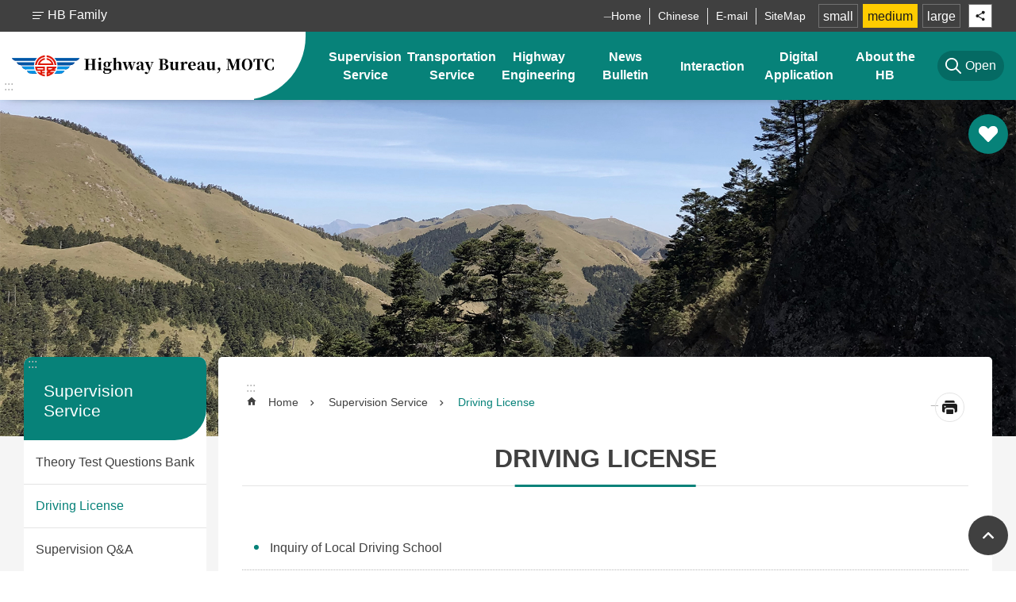

--- FILE ---
content_type: text/html; charset=utf-8
request_url: https://www.thb.gov.tw/en/cl.aspx?n=703
body_size: 26177
content:


<!DOCTYPE html>

<html id="FormHtml" xmlns="http://www.w3.org/1999/xhtml" lang="en">
<head id="Head1"><script type="text/javascript">try { document.__defineGetter__("referrer",function(){return "";}); } catch (exception) {try {Object.defineProperties(document, {referrer:   { get: function() { return ""; } } } );} catch (exception) {} } </script>    






<link rel='stylesheet' type='text/css'  href='https://www.thb.gov.tw/en/Scripts/fancybox/jquery.fancybox.css'> 

<link rel='stylesheet' type='text/css'  href='https://www.thb.gov.tw/en/Scripts/hamalightGallery/css/hamalightGallery.css'> 

 
 
 
 
 
 
<link rel='stylesheet' type='text/css'  href='https://www.thb.gov.tw/en/Scripts/froala/froala_style.min.css'> 
<link rel='stylesheet' type='text/css'  href='https://www.thb.gov.tw/en/Scripts/froala/froala_editor.pkgd.min.css'> 
 
 
 
<link rel='stylesheet' type='text/css' href='https://www.thb.gov.tw/en/js/airdatepicker/datepicker.min.css'> 
 

<meta http-equiv="X-UA-Compatible" content="IE=edge,chrome=1" /><meta name="viewport" content="width=device-width, initial-scale=1" /><meta http-equiv="Content-Type" content="text/html; charset=utf-8" />
<meta property="og:title" content="DrivingLicense"/>
<meta property="og:description" content=""/>
<meta name="DC.Title" content="DrivingLicense" />
<meta name="DC.Subject" content="" />
<meta name="DC.Creator" content="" />
<meta name="DC.Publisher" content="" />
<meta name="DC.Date" content="" />
<meta name="DC.Type" content="" />
<meta name="DC.Identifier" content="" />
<meta name="DC.Description" content="" />
<meta name="DC.Contributor" content="" />
<meta name="DC.Format" content="" />
<meta name="DC.Relation" content="" />
<meta name="DC.Source" content="" />
<meta name="DC.Language" content="" />
<meta name="DC.Rights" content="" />
<meta name="Category.Theme" content="" />
<meta name="Category.Cake" content="" />
<meta name="Category.Service" content="" />
<meta name="DC.Keywords" content="DrivingLicense,Driving,DrivingLicense,DrivingLicense,DrivingLicense,DrivingLicense,DrivingLicense" />
<title>
	Highway Bureau, MOTC-Driving License
</title><link id="likCssGlobal" href="/en/css/global.css" rel="stylesheet" type="text/css" /><link id="likCssPage" href="/en/css/page.css" rel="stylesheet" type="text/css" /><link id="likPrint" href="/en/css/print.css" rel="stylesheet" type="text/css" media="print" /><link id="lnkCssSysDetail" href="/en/css/sys_detail.css" rel="stylesheet" type="text/css" />
    
    
    

    
<link href="images/favicon.ico" rel="icon" type="image/x-icon"><!-- Google tag (gtag.js) -->

<meta property="og:title" content="Driving License" >
<meta property="og:type" content="article" >
<meta property="og:url" content="https://www.thb.gov.tw/en/cl.aspx?n=703" >
<meta property="og:site_name" content="Highway Bureau, MOTC" >
<style>
        .for_accessibility a {
            position: absolute;
            top: 10px;
            left: 10px;
            z-index: 99;
            width: 1px;
            height: 1px;
            white-space: nowrap;
            overflow: hidden;
            color: #000;
        }
            .for_accessibility a:focus {
                width: auto;
                height: auto;
                padding: 6px;
                background-color: #fff;
            }
        .for_accessibility div {
            position: absolute;
            width: 2px;
            height: 2px;
            background-color: transparent;
            opacity: .1
        }
    </style><style>
        #divProgress {
            text-align: center;
            position: fixed;
            top: 50%;
            left: 50%;
            display: none;
        }

            #divProgress p {
                color: #1B3563;
                font-size: 1.1em;
            }

        #divMaskFrame {
            background-color: #F2F4F7;
            left: 0px;
            position: absolute;
            top: 0px;
            display: none;
        }
    </style><style>
[id*='Group_7427_INEihhbKFA'] > .in { margin-top:0px !important; margin-bottom:0px !important; margin-left:0px !important; margin-right:0px !important;}[id*='Group_7427_INEihhbKFA'] > .bg-drop-layout > .in { margin-top:0px !important; margin-bottom:0px !important; margin-left:0px !important; margin-right:0px !important;}</style><style>
[id*='Group_50_MsXAIfamAj'] > .in { margin-top:0px !important; margin-bottom:0px !important; margin-left:0px !important; margin-right:0px !important;}[id*='Group_50_MsXAIfamAj'] > .bg-drop-layout > .in { margin-top:0px !important; margin-bottom:0px !important; margin-left:0px !important; margin-right:0px !important;}</style><style>
[id*='Group_49_AkBWbIttNs'] > .in { margin-top:0px !important; margin-bottom:0px !important; margin-left:0px !important; margin-right:0px !important;}[id*='Group_49_AkBWbIttNs'] > .bg-drop-layout > .in { margin-top:0px !important; margin-bottom:0px !important; margin-left:0px !important; margin-right:0px !important;}</style></head>
<body id="Formbody" data-js="false"><div class="for_accessibility">
    <a href="#CCMS_Content" class="" title="Click to go Skip to main content">Skip to main content</a>    <div>
        <div>Skip to main content</div>
    </div>
    
</div>
<script> document.body.setAttribute("data-js", "true");</script>

    <form method="post" action="./cl.aspx?n=703&amp;Create=1" id="form1">
<div class="aspNetHidden">
<input type="hidden" name="__VIEWSTATE" id="__VIEWSTATE" value="0Uj0lXTygsq13O5sSPLablirNdOgLEZ5LtN6qT/w6SeiWizuXve7j9qAdwm8LtJZhA2IDP7iGaP4X20eWHZLemRlnqoq6MEYBto/sShZ4UMe7kmjPoTAxZftDQoRAahVRkYPFH0RJ7SX76e3yYK+W/nkIu6WQaGDXuxmK708tn/AQNNDo6zASVBb+C3XihpUB9BlM6y2RZ/pvwYpVDPCgLffe6e60zvkwtP6OVs1zZ0mB0iUFCSV72J07b9hOpleRZfmWUiCjuLh9dQMGjxC10ALa30A3yYeL2aXEJHrMjTz3oYLzffToJSnGe0LwjkdA6oDstcbyrxHZ4MJirN/4sSkiwSs0iTNjC3I5WwBItm4kCAHXSuJkD4iHwwZJztXTQQT9udIFA4HlwAK/hhkgd5hFUXo4iAdf3xC232FzUtKPhzlEOtEXPrwG5UhBC4b/1iIMnlVP/s+jvT09oKV8kjdn0g1hd7HEa4gzkJxIT1VpftG3mv34v4QQM0xPn/PCjQ5eqySNaMnRobGRIFWdeMBxgOoED2c43KNKQQMD2s9Jy3PajwUVaooGLIRx1TmEGurVRAZ1de7l2meQEnqrztf3FJAuFMkwPsvMFTqdAiApqpIecMDbO9UNttUBxJ0yfEheK8gFV3KGQqJ7h64PZe9Ul8CryZ0U/udvN5Ic+yqb35rYeYVfP7MePLYtBx9k3qzngfFFtvYOUuDM8lKqpB8IfeaoBUKhVH8yZtJrI5Qgo7DSHpeS27Z7SQJQgeHIAUnc2HHS7LdQd8Upq6JP3CJmX3CyY/ewuZ1H8Rr9Z56ECPmk4RfeAjaH7A3dlGk8tI+SmnBD/wWtTOido1W97Q+VRfasJa5M3++Pi2MsGvIL+5+pZRus7UWzbbd3Tq9ijMMjTgG6OiuN/A03F279LuDv/JM7eyuSzt8t0Vy/6zlwjC9DXCN9LSUmnzqp1BXJ2TDFe6Z93Axdk6/xBfdSKzkVVtzP9/303YcbkGlGwJG5FkHgnT9HifVkRVViltnPbneeFQP3KSVvA4uTFucR75F1ubf1/jyQ6uxxMSZqvItqI7tVb3DZR2m9wwLWGba9w+b1yr/8UggQJTTN0aZEKXpvouyavrbep7OfOqITVEv4yI3wO+Qso1BV1h1AwhNc2f8nQno+FnqdlMDWfIVNXih82Zpyrkj3EwInBEEodwEG3+WUX5f7Jh5dgBTHI6WEeccyzWAe5TUb2MTQn8btkvqOX/kFRwaZJ7ldlPeW3HUZuwhWprvUB58t4fsIPnxs8ayLoP13QumVRKehGo8qRCy11Z78G3wpi05h6wAFLT1hafsYNCR6l3RX/1sl0iVoKE9MHvLBJ1mr4kjfsmAQkf7Dx0nCXU6WzEOvXH6md1k4/8qKtGR0VMhLXuWqaDCYx1pAnTzRzxbmJ3poyaq1l2j6vZn9qTLsJj7ruF9YNUNr6jTEyJvvdfKNQoEzS7LXd1Ebn5iMApxO433qQWyci46Pm56c1h8M0Ty7e3VeHDFN8Vna5nPRbvL+rfRICGc4YUMryqGr6UubNqAcp5LD+f+VpZuPTZQ5jkOLxlFTK6/yqQWEHgzqpZxIt0McscYCX3iqE8XeWRv3b9wTTNanw==" />
</div>

        
        <input type="hidden" name="ctl00$Hide_ProgressStatu" id="Hide_ProgressStatu" value="N" />
        <div id="divProgress">
            <img src="images/Progress.gif" alt="載入中" />
            <br />
            <p>資料處理中</p>
        </div>
        <div id="divMaskFrame">
        </div>
        
        
        
        
        

        
     <div class="group sys-root" data-func="{&#39;datePicker&#39;:{&#39;autoClose&#39;:true,&#39;language&#39;:&#39;en&#39;}}" data-nojs="Your browser does not seem to support JavaScript syntax, but it does not matter, it does not affect the presentation of the content. If you need to choose the appropriate font size, you can use the keyboard Ctrl   ( ) zoom (-) zoom. If you need to go back to the previous page, you can use the Alt   Left Arrow (←) provided by the browser. If you need to print, you can use the keyboard Ctrl   p use the browser to provide the print function." data-type="3" data-child="3"><div class="in"><div class="ct"><div class="in"> <div class="group base-mobile" data-func="{&#39;toggleBtn&#39;:{&#39;btnOrangeText&#39;:&#39;Select&#39;,&#39;btnActiveText&#39;:&#39;Select&#39;} ,&#39;addActive&#39;:{}}" data-index="1" data-type="3"><div class="in"><div class="hd"><div class="in"><div   data-index="0"  class="headH3"  >		<span  ><a      >MoblieMenu</a></span></div></div></div><div class="ct"><div class="in"> <div class="area-form search" data-index="1" data-type="0" data-child="1"><div class="in"><div class="hd"><div class="in"><div   data-index="0"  >		<span  ><a      >search</a></span></div></div></div><div class="ct"><div class="in"><div class="fieldset">
  <span class="search"><input id="tbx_357aa8eaa3f8448c86d8ff70b29d0b29" data-search="btn_357aa8eaa3f8448c86d8ff70b29d0b29" type="search" placeholder="Search" title="Search"></span>
  <span class="submit"><a href="javascript:void(0)" class='CCMS_SearchBtn' data-search="btn_357aa8eaa3f8448c86d8ff70b29d0b29" title="Click to go Search" >Search</a></span>
</div>
<div class="list">
  <ul data-index="1" data-child="247">
  </ul>
</div>

</div></div><div class="ft"><div class="in"><ul data-index="1" data-child="1">
  <li data-index="1" class="advanced"><span><a target="_blank" href="https://www.google.com.tw/advanced_search?hl=en&as_sitesearch=https://www.thb.gov.tw/en/" title="Advanced Search [Open a new window]">Advanced Search</a></span></li>
</ul>
</div></div></div></div> <div class="list-text share" data-index="2" data-type="0" data-child="1"><div class="in"><div class="hd"><div class="in"><div   data-index="0"  >		<span  ><a  href="#"    title="Share"  >Share</a></span></div></div></div><div class="ct"><div class="in"><ul data-index="1" data-child="5"><li   data-index="1"  class="facebook"  >		<span  ><a  href="javascript: void(window.open('http://www.facebook.com/share.php?u='.concat(encodeURIComponent(location.href)) ));"    target="_self" rel="noopener noreferrer"  title="Share to Facebook [Open a new window]"  >Facebook</a></span></li><li   data-index="2"  class="plurk"  >		<span  ><a  href="javascript: void(window.open('http://www.plurk.com/?qualifier=shares&status='.concat(encodeURIComponent(location.href)) ));"    target="_self" rel="noopener noreferrer"  title="Share to Plurk [Open a new window]"  >Plurk</a></span></li><li   data-index="3"  class="twitter X"  >		<span  ><a  href="javascript: void(window.open('http://x.com/home/?status='.concat(encodeURIComponent(document.title)) .concat(' ') .concat(encodeURIComponent(location.href))));"    target="_self" rel="noopener noreferrer"  title="Share to X [Open a new window]"  >X</a></span></li><li   data-index="4"  class="line"  >		<span  ><a  href="javascript: void(window.open('http://line.naver.jp/R/msg/text/?'.concat(encodeURIComponent(location.href)) ));"    target="_self" rel="noopener noreferrer"  title="Share to Line [Open a new window]"  >line</a></span></li><li   data-index="5"  class="email"  >		<span  ><a  href="javascript:  void(window.open('mailto:?subject=' + encodeURIComponent(document.title) + '&amp;body=' +  encodeURIComponent(document.URL)));"    target="_self" rel="noopener noreferrer"  title="Share to Email [Open a new window]"  >Email</a></span></li></ul>
</div></div></div></div> <div class="group-list nav" data-func="{&#39;majorNavStraight&#39;:{}}" data-index="3" data-type="4" data-child="7"><div class="in"><div class="ct"><div class="in"><ul data-index="1" data-child="7"><li data-index="1"> <div class="group nav" data-index="1" data-type="3" data-child="1"><div class="in"><div class="hd"><div class="in"><div   data-index="0"  class="headH3"  >		<span  ><a  href="cl.aspx?n=708"       title="&#83;&#117;&#112;&#101;&#114;&#118;&#105;&#115;&#105;&#111;&#110;&#32;&#83;&#101;&#114;&#118;&#105;&#99;&#101;"  >&#83;&#117;&#112;&#101;&#114;&#118;&#105;&#115;&#105;&#111;&#110;&#32;&#83;&#101;&#114;&#118;&#105;&#99;&#101;</a></span></div></div></div><div class="ct"><div class="in"> <div class="list-text nav" data-index="1" data-type="0" data-child="1"><div class="in"><div class="ct"><div class="in"><ul data-index="1" data-child="7"><li   data-index="1"  >		<span  ><a  href="cl.aspx?n=726"       title="&#84;&#104;&#101;&#111;&#114;&#121;&#32;&#84;&#101;&#115;&#116;&#32;&#81;&#117;&#101;&#115;&#116;&#105;&#111;&#110;&#115;&#32;&#66;&#97;&#110;&#107;"  >&#84;&#104;&#101;&#111;&#114;&#121;&#32;&#84;&#101;&#115;&#116;&#32;&#81;&#117;&#101;&#115;&#116;&#105;&#111;&#110;&#115;&#32;&#66;&#97;&#110;&#107;</a></span></li><li   data-index="2"  >		<span  ><a  href="cl.aspx?n=703"       title="&#68;&#114;&#105;&#118;&#105;&#110;&#103;&#32;&#76;&#105;&#99;&#101;&#110;&#115;&#101;"  >&#68;&#114;&#105;&#118;&#105;&#110;&#103;&#32;&#76;&#105;&#99;&#101;&#110;&#115;&#101;</a></span></li><li   data-index="3"  >		<span  ><a  href="cl.aspx?n=810"       title="&#83;&#117;&#112;&#101;&#114;&#118;&#105;&#115;&#105;&#111;&#110;&#32;&#81;&#38;&#65;"  >&#83;&#117;&#112;&#101;&#114;&#118;&#105;&#115;&#105;&#111;&#110;&#32;&#81;&#38;&#65;</a></span></li><li   data-index="4"  >		<span  ><a  href="cl.aspx?n=785"       title="&#84;&#114;&#97;&#102;&#102;&#105;&#99;&#32;&#86;&#105;&#111;&#108;&#97;&#116;&#105;&#111;&#110;"  >&#84;&#114;&#97;&#102;&#102;&#105;&#99;&#32;&#86;&#105;&#111;&#108;&#97;&#116;&#105;&#111;&#110;</a></span></li><li   data-index="5"  >		<span  ><a  href="cl.aspx?n=836"       title="&#86;&#101;&#110;&#100;&#111;&#114;&#32;&#73;&#110;&#102;&#111;&#114;&#109;&#97;&#116;&#105;&#111;&#110;"  >&#86;&#101;&#110;&#100;&#111;&#114;&#32;&#73;&#110;&#102;&#111;&#114;&#109;&#97;&#116;&#105;&#111;&#110;</a></span></li><li   data-index="6"  >		<span  ><a  href="cl.aspx?n=609"       title="&#65;&#98;&#111;&#117;&#116;&#32;&#32;&#77;&#111;&#116;&#111;&#114;&#32;&#86;&#101;&#104;&#105;&#99;&#108;&#101;&#115;&#32;&#83;&#101;&#114;&#118;&#105;&#99;&#101;"  >&#65;&#98;&#111;&#117;&#116;&#32;&#32;&#77;&#111;&#116;&#111;&#114;&#32;&#86;&#101;&#104;&#105;&#99;&#108;&#101;&#115;&#32;&#83;&#101;&#114;&#118;&#105;&#99;&#101;</a></span></li><li   data-index="7"  >		<span  ><a  href="cl.aspx?n=656"       title="&#77;&#111;&#116;&#111;&#114;&#32;&#86;&#101;&#104;&#105;&#99;&#108;&#101;&#115;"  >&#77;&#111;&#116;&#111;&#114;&#32;&#86;&#101;&#104;&#105;&#99;&#108;&#101;&#115;</a></span></li></ul>
</div></div></div></div></div></div></div></div></li><li data-index="2"> <div class="group nav" data-index="2" data-type="3" data-child="1"><div class="in"><div class="hd"><div class="in"><div   data-index="0"  class="headH3"  >		<span  ><a  href="cl.aspx?n=725"       title="&#84;&#114;&#97;&#110;&#115;&#112;&#111;&#114;&#116;&#97;&#116;&#105;&#111;&#110;&#32;&#83;&#101;&#114;&#118;&#105;&#99;&#101;"  >&#84;&#114;&#97;&#110;&#115;&#112;&#111;&#114;&#116;&#97;&#116;&#105;&#111;&#110;&#32;&#83;&#101;&#114;&#118;&#105;&#99;&#101;</a></span></div></div></div><div class="ct"><div class="in"> <div class="list-text nav" data-index="1" data-type="0" data-child="1"><div class="in"><div class="ct"><div class="in"><ul data-index="1" data-child="5"><li   data-index="1"  >		<span  ><a  href="cl.aspx?n=696"       title="&#79;&#112;&#101;&#114;&#97;&#116;&#105;&#111;&#110;&#32;&#73;&#110;&#102;&#111;&#114;&#109;&#97;&#116;&#105;&#111;&#110;"  >&#79;&#112;&#101;&#114;&#97;&#116;&#105;&#111;&#110;&#32;&#73;&#110;&#102;&#111;&#114;&#109;&#97;&#116;&#105;&#111;&#110;</a></span></li><li   data-index="2"  >		<span  ><a  href="cl.aspx?n=658"       title="&#67;&#97;&#114;&#114;&#105;&#101;&#114;&#32;&#73;&#110;&#102;&#111;&#114;&#109;&#97;&#116;&#105;&#111;&#110;"  >&#67;&#97;&#114;&#114;&#105;&#101;&#114;&#32;&#73;&#110;&#102;&#111;&#114;&#109;&#97;&#116;&#105;&#111;&#110;</a></span></li><li   data-index="3"  >		<span  ><a  href="cl.aspx?n=845"       title="&#65;&#99;&#99;&#101;&#115;&#115;&#105;&#98;&#108;&#101;&#32;&#84;&#114;&#97;&#110;&#115;&#112;&#111;&#114;&#116;&#97;&#116;&#105;&#111;&#110;"  >&#65;&#99;&#99;&#101;&#115;&#115;&#105;&#98;&#108;&#101;&#32;&#84;&#114;&#97;&#110;&#115;&#112;&#111;&#114;&#116;&#97;&#116;&#105;&#111;&#110;</a></span></li><li   data-index="4"  >		<span  ><a  href="cp.aspx?n=13546"       title="&#72;&#105;&#103;&#104;&#119;&#97;&#121;&#32;&#80;&#117;&#98;&#108;&#105;&#99;&#32;&#84;&#114;&#97;&#110;&#115;&#112;&#111;&#114;&#116;&#97;&#116;&#105;&#111;&#110;&#32;&#80;&#108;&#97;&#110;"  >&#72;&#105;&#103;&#104;&#119;&#97;&#121;&#32;&#80;&#117;&#98;&#108;&#105;&#99;&#32;&#84;&#114;&#97;&#110;&#115;&#112;&#111;&#114;&#116;&#97;&#116;&#105;&#111;&#110;&#32;&#80;&#108;&#97;&#110;</a></span></li><li   data-index="5"  >		<span  ><a  href="cl.aspx?n=13860"       title="&#84;&#114;&#97;&#110;&#115;&#112;&#111;&#114;&#116;&#97;&#116;&#105;&#111;&#110;&#32;&#81;&#38;&#65;"  >&#84;&#114;&#97;&#110;&#115;&#112;&#111;&#114;&#116;&#97;&#116;&#105;&#111;&#110;&#32;&#81;&#38;&#65;</a></span></li></ul>
</div></div></div></div></div></div></div></div></li><li data-index="3"> <div class="group nav" data-index="3" data-type="3" data-child="1"><div class="in"><div class="hd"><div class="in"><div   data-index="0"  class="headH3"  >		<span  ><a  href="cl.aspx?n=743"       title="&#72;&#105;&#103;&#104;&#119;&#97;&#121;&#32;&#69;&#110;&#103;&#105;&#110;&#101;&#101;&#114;&#105;&#110;&#103;"  >&#72;&#105;&#103;&#104;&#119;&#97;&#121;&#32;&#69;&#110;&#103;&#105;&#110;&#101;&#101;&#114;&#105;&#110;&#103;</a></span></div></div></div><div class="ct"><div class="in"> <div class="list-text nav" data-index="1" data-type="0" data-child="1"><div class="in"><div class="ct"><div class="in"><ul data-index="1" data-child="10"><li   data-index="1"  >		<span  ><a  href="cl.aspx?n=604"       title="&#69;&#120;&#112;&#114;&#101;&#115;&#115;&#119;&#97;&#121;"  >&#69;&#120;&#112;&#114;&#101;&#115;&#115;&#119;&#97;&#121;</a></span></li><li   data-index="2"  >		<span  ><a  href="cl.aspx?n=883"       title="&#80;&#114;&#111;&#118;&#105;&#110;&#99;&#105;&#97;&#108;&#32;&#72;&#105;&#103;&#104;&#119;&#97;&#121;"  >&#80;&#114;&#111;&#118;&#105;&#110;&#99;&#105;&#97;&#108;&#32;&#72;&#105;&#103;&#104;&#119;&#97;&#121;</a></span></li><li   data-index="3"  >		<span  ><a  href="cl.aspx?n=635"       title="&#72;&#105;&#103;&#104;&#119;&#97;&#121;&#32;&#76;&#97;&#110;&#100;&#115;&#99;&#97;&#112;&#101;"  >&#72;&#105;&#103;&#104;&#119;&#97;&#121;&#32;&#76;&#97;&#110;&#100;&#115;&#99;&#97;&#112;&#101;</a></span></li><li   data-index="4"  >		<span  ><a  href="cl.aspx?n=781"       title="&#69;&#110;&#103;&#105;&#110;&#101;&#101;&#114;&#105;&#110;&#103;&#32;&#80;&#114;&#111;&#106;&#101;&#99;&#116;"  >&#69;&#110;&#103;&#105;&#110;&#101;&#101;&#114;&#105;&#110;&#103;&#32;&#80;&#114;&#111;&#106;&#101;&#99;&#116;</a></span></li><li   data-index="5"  >		<span  ><a  href="cp.aspx?n=626"       title="&#82;&#101;&#103;&#105;&#111;&#110;&#45;&#66;&#97;&#115;&#101;&#100;&#32;&#82;&#111;&#97;&#100;&#32;&#83;&#121;&#115;&#116;&#101;&#109;&#32;&#67;&#111;&#110;&#115;&#116;&#114;&#117;&#99;&#116;&#105;&#111;&#110;&#32;&#80;&#114;&#111;&#106;&#101;&#99;&#116;"  >&#82;&#101;&#103;&#105;&#111;&#110;&#45;&#66;&#97;&#115;&#101;&#100;&#32;&#82;&#111;&#97;&#100;&#32;&#83;&#121;&#115;&#116;&#101;&#109;&#32;&#67;&#111;&#110;&#115;&#116;&#114;&#117;&#99;&#116;&#105;&#111;&#110;&#32;&#80;&#114;&#111;&#106;&#101;&#99;&#116;</a></span></li><li   data-index="6"  >		<span  ><a  href="cl.aspx?n=823"       title="&#83;&#97;&#102;&#101;&#116;&#121;&#32;&#67;&#111;&#110;&#115;&#116;&#114;&#117;&#99;&#116;&#105;&#111;&#110;&#32;&#83;&#105;&#116;&#101;"  >&#83;&#97;&#102;&#101;&#116;&#121;&#32;&#67;&#111;&#110;&#115;&#116;&#114;&#117;&#99;&#116;&#105;&#111;&#110;&#32;&#83;&#105;&#116;&#101;</a></span></li><li   data-index="7"  >		<span  ><a  href="News_Toggle.aspx?n=11836&sms=13071"       title="&#72;&#105;&#103;&#104;&#119;&#97;&#121;&#32;&#69;&#110;&#103;&#105;&#110;&#101;&#101;&#114;&#105;&#110;&#103;&#32;&#81;&#38;&#65;"  >&#72;&#105;&#103;&#104;&#119;&#97;&#121;&#32;&#69;&#110;&#103;&#105;&#110;&#101;&#101;&#114;&#105;&#110;&#103;&#32;&#81;&#38;&#65;</a></span></li><li   data-index="8"  >		<span  ><a  href="cl.aspx?n=800"       title="&#65;&#98;&#111;&#117;&#116;&#32;&#72;&#105;&#103;&#104;&#119;&#97;&#121;"  >&#65;&#98;&#111;&#117;&#116;&#32;&#72;&#105;&#103;&#104;&#119;&#97;&#121;</a></span></li><li   data-index="9"  >		<span  ><a  href="cp.aspx?n=13140"       title="&#77;&#97;&#106;&#111;&#114;&#32;&#80;&#114;&#111;&#106;&#101;&#99;&#116;"  >&#77;&#97;&#106;&#111;&#114;&#32;&#80;&#114;&#111;&#106;&#101;&#99;&#116;</a></span></li><li   data-index="10"  >		<span  ><a  href="cl.aspx?n=13192"       title="&#80;&#114;&#105;&#118;&#97;&#116;&#101;&#32;&#69;&#115;&#116;&#97;&#98;&#108;&#105;&#115;&#104;&#101;&#100;&#32;&#82;&#111;&#97;&#100;&#115;"  >&#80;&#114;&#105;&#118;&#97;&#116;&#101;&#32;&#69;&#115;&#116;&#97;&#98;&#108;&#105;&#115;&#104;&#101;&#100;&#32;&#82;&#111;&#97;&#100;&#115;</a></span></li></ul>
</div></div></div></div></div></div></div></div></li><li data-index="4"> <div class="group nav" data-index="4" data-type="3" data-child="1"><div class="in"><div class="hd"><div class="in"><div   data-index="0"  class="headH3"  >		<span  ><a  href="cl.aspx?n=816"       title="&#78;&#101;&#119;&#115;&#32;&#66;&#117;&#108;&#108;&#101;&#116;&#105;&#110;"  >&#78;&#101;&#119;&#115;&#32;&#66;&#117;&#108;&#108;&#101;&#116;&#105;&#110;</a></span></div></div></div><div class="ct"><div class="in"> <div class="list-text nav" data-index="1" data-type="0" data-child="1"><div class="in"><div class="ct"><div class="in"><ul data-index="1" data-child="5"><li   data-index="1"  >		<span  ><a  href="https://bobe168.tw/"     data-ccms_hitcount_nodelink=655  target="_blank" rel="noopener noreferrer"  title="&#72;&#105;&#103;&#104;&#119;&#97;&#121;&#32;&#68;&#105;&#115;&#97;&#115;&#116;&#101;&#114;&#32;&#73;&#110;&#102;&#111;&#114;&#109;&#97;&#116;&#105;&#111;&#110;&#32;&#83;&#121;&#115;&#116;&#101;&#109; [Open a new window]"  >&#72;&#105;&#103;&#104;&#119;&#97;&#121;&#32;&#68;&#105;&#115;&#97;&#115;&#116;&#101;&#114;&#32;&#73;&#110;&#102;&#111;&#114;&#109;&#97;&#116;&#105;&#111;&#110;&#32;&#83;&#121;&#115;&#116;&#101;&#109;</a></span></li><li   data-index="2"  >		<span  ><a  href="cl.aspx?n=849"       title="&#65;&#100;&#109;&#105;&#110;&#105;&#115;&#116;&#114;&#97;&#116;&#105;&#118;&#101;&#32;&#65;&#110;&#110;&#111;&#117;&#110;&#99;&#101;&#109;&#101;&#110;&#116;"  >&#65;&#100;&#109;&#105;&#110;&#105;&#115;&#116;&#114;&#97;&#116;&#105;&#118;&#101;&#32;&#65;&#110;&#110;&#111;&#117;&#110;&#99;&#101;&#109;&#101;&#110;&#116;</a></span></li><li   data-index="3"  >		<span  ><a  href="cl.aspx?n=612"       title="&#83;&#116;&#97;&#116;&#105;&#115;&#116;&#105;&#99;&#97;&#108;&#32;&#100;&#97;&#116;&#97;"  >&#83;&#116;&#97;&#116;&#105;&#115;&#116;&#105;&#99;&#97;&#108;&#32;&#100;&#97;&#116;&#97;</a></span></li><li   data-index="4"  >		<span  ><a  href="cl.aspx?n=808"       title="&#65;&#110;&#116;&#105;&#45;&#99;&#111;&#114;&#114;&#117;&#112;&#116;&#105;&#111;&#110;"  >&#65;&#110;&#116;&#105;&#45;&#99;&#111;&#114;&#114;&#117;&#112;&#116;&#105;&#111;&#110;</a></span></li><li   data-index="5"  >		<span  ><a  href="cl.aspx?n=563"       title="&#78;&#101;&#119;&#115;"  >&#78;&#101;&#119;&#115;</a></span></li></ul>
</div></div></div></div></div></div></div></div></li><li data-index="5"> <div class="group nav" data-index="5" data-type="3" data-child="1"><div class="in"><div class="hd"><div class="in"><div   data-index="0"  class="headH3"  >		<span  ><a  href="cl.aspx?n=735"       title="&#73;&#110;&#116;&#101;&#114;&#97;&#99;&#116;&#105;&#111;&#110;"  >&#73;&#110;&#116;&#101;&#114;&#97;&#99;&#116;&#105;&#111;&#110;</a></span></div></div></div><div class="ct"><div class="in"> <div class="list-text nav" data-index="1" data-type="0" data-child="1"><div class="in"><div class="ct"><div class="in"><ul data-index="1" data-child="4"><li   data-index="1"  >		<span  ><a  href="cl.aspx?n=753"       title="&#79;&#112;&#105;&#110;&#105;&#111;&#110;&#32;&#77;&#97;&#105;&#108;&#98;&#111;&#120;"  >&#79;&#112;&#105;&#110;&#105;&#111;&#110;&#32;&#77;&#97;&#105;&#108;&#98;&#111;&#120;</a></span></li><li   data-index="2"  >		<span  ><a  href="Questionnaire.aspx?n=834&sms=13862"       title="&#83;&#97;&#116;&#105;&#115;&#102;&#97;&#99;&#116;&#105;&#111;&#110;&#32;&#81;&#117;&#101;&#115;&#116;&#105;&#111;&#110;&#110;&#97;&#105;&#114;&#101;"  >&#83;&#97;&#116;&#105;&#115;&#102;&#97;&#99;&#116;&#105;&#111;&#110;&#32;&#81;&#117;&#101;&#115;&#116;&#105;&#111;&#110;&#110;&#97;&#105;&#114;&#101;</a></span></li><li   data-index="3"  >		<span  ><a  href="News_App.aspx?n=669&sms=13690"       title="&#77;&#111;&#98;&#105;&#108;&#101;&#32;&#65;&#112;&#112;&#108;&#105;&#99;&#97;&#116;&#105;&#111;&#110;"  >&#77;&#111;&#98;&#105;&#108;&#101;&#32;&#65;&#112;&#112;&#108;&#105;&#99;&#97;&#116;&#105;&#111;&#110;</a></span></li><li   data-index="4"  >		<span  ><a  href="News_Toggle.aspx?n=11835&sms=13071"       title="&#81;&#38;&#65;"  >&#81;&#38;&#65;</a></span></li></ul>
</div></div></div></div></div></div></div></div></li><li data-index="6"> <div class="group nav" data-index="6" data-type="3" data-child="1"><div class="in"><div class="hd"><div class="in"><div   data-index="0"  class="headH3"  >		<span  ><a  href="cl.aspx?n=862"       title="&#68;&#105;&#103;&#105;&#116;&#97;&#108;&#32;&#65;&#112;&#112;&#108;&#105;&#99;&#97;&#116;&#105;&#111;&#110;"  >&#68;&#105;&#103;&#105;&#116;&#97;&#108;&#32;&#65;&#112;&#112;&#108;&#105;&#99;&#97;&#116;&#105;&#111;&#110;</a></span></div></div></div><div class="ct"><div class="in"> <div class="list-text nav" data-index="1" data-type="0" data-child="1"><div class="in"><div class="ct"><div class="in"><ul data-index="1" data-child="5"><li   data-index="1"  >		<span  ><a  href="cl.aspx?n=825"       title="&#84;&#104;&#101;&#111;&#114;&#121;&#32;&#84;&#101;&#115;&#116;&#32;&#81;&#117;&#101;&#115;&#116;&#105;&#111;&#110;&#115;&#32;&#66;&#97;&#110;&#107;"  >&#84;&#104;&#101;&#111;&#114;&#121;&#32;&#84;&#101;&#115;&#116;&#32;&#81;&#117;&#101;&#115;&#116;&#105;&#111;&#110;&#115;&#32;&#66;&#97;&#110;&#107;</a></span></li><li   data-index="2"  >		<span  ><a  href="News_Download.aspx?n=643&sms=12831"       title="&#65;&#112;&#112;&#108;&#105;&#99;&#97;&#116;&#105;&#111;&#110;&#32;&#70;&#111;&#114;&#109;&#115;"  >&#65;&#112;&#112;&#108;&#105;&#99;&#97;&#116;&#105;&#111;&#110;&#32;&#70;&#111;&#114;&#109;&#115;</a></span></li><li   data-index="3"  >		<span  ><a  href="cl.aspx?n=673"       title="&#68;&#111;&#99;&#117;&#109;&#101;&#110;&#116;&#115;"  >&#68;&#111;&#99;&#117;&#109;&#101;&#110;&#116;&#115;</a></span></li><li   data-index="4"  >		<span  ><a  href="cp.aspx?n=746"       title="&#80;&#117;&#98;&#108;&#105;&#99;&#97;&#116;&#105;&#111;&#110;&#115;"  >&#80;&#117;&#98;&#108;&#105;&#99;&#97;&#116;&#105;&#111;&#110;&#115;</a></span></li><li   data-index="5"  >		<span  ><a  href="cl.aspx?n=678"       title="&#79;&#112;&#101;&#110;&#32;&#68;&#97;&#116;&#97;"  >&#79;&#112;&#101;&#110;&#32;&#68;&#97;&#116;&#97;</a></span></li></ul>
</div></div></div></div></div></div></div></div></li><li data-index="7"> <div class="group nav" data-index="7" data-type="3" data-child="1"><div class="in"><div class="hd"><div class="in"><div   data-index="0"  class="headH3"  >		<span  ><a  href="cl.aspx?n=573"       title="&#65;&#98;&#111;&#117;&#116;&#32;&#116;&#104;&#101;&#32;&#72;&#66;"  >&#65;&#98;&#111;&#117;&#116;&#32;&#116;&#104;&#101;&#32;&#72;&#66;</a></span></div></div></div><div class="ct"><div class="in"> <div class="list-text nav" data-index="1" data-type="0" data-child="1"><div class="in"><div class="ct"><div class="in"><ul data-index="1" data-child="4"><li   data-index="1"  >		<span  ><a  href="cl.aspx?n=792"       title="&#69;&#120;&#116;&#101;&#114;&#110;&#97;&#108;&#32;&#79;&#102;&#102;&#105;&#99;&#101;&#115;"  >&#69;&#120;&#116;&#101;&#114;&#110;&#97;&#108;&#32;&#79;&#102;&#102;&#105;&#99;&#101;&#115;</a></span></li><li   data-index="2"  >		<span  ><a  href="cl.aspx?n=706"       title="&#66;&#97;&#115;&#105;&#99;&#32;&#73;&#110;&#102;&#111;&#114;&#109;&#97;&#116;&#105;&#111;&#110;&#32;"  >&#66;&#97;&#115;&#105;&#99;&#32;&#73;&#110;&#102;&#111;&#114;&#109;&#97;&#116;&#105;&#111;&#110;&#32;</a></span></li><li   data-index="3"  >		<span  ><a  href="cl.aspx?n=776"       title="&#80;&#111;&#108;&#105;&#99;&#121;"  >&#80;&#111;&#108;&#105;&#99;&#121;</a></span></li><li   data-index="4"  >		<span  ><a  href="cl.aspx?n=707"       title="&#82;&#101;&#108;&#97;&#116;&#101;&#100;&#32;&#76;&#105;&#110;&#107;&#115;"  >&#82;&#101;&#108;&#97;&#116;&#101;&#100;&#32;&#76;&#105;&#110;&#107;&#115;</a></span></li></ul>
</div></div></div></div></div></div></div></div></li></ul></div></div></div></div> <div class="list-text hot-key-word" data-index="4" data-type="0"><div class="in"><div class="hd"><div class="in"><div   data-index="0"  >		<span  ><a      >Keywords</a></span></div></div></div><div class="ct"><div class="in"></div></div></div></div> <div class="list-text link" data-index="5" data-type="0" data-child="1"><div class="in"><div class="hd"><div class="in"><div   data-index="0"  >		<span  ><a      >TopLink</a></span></div></div></div><div class="ct"><div class="in"><ul data-index="1" data-child="4"><li   data-index="1"  >		<span  ><a  href="Default.aspx"    target="_self" rel="noopener noreferrer"  title="Home"  >Home</a></span></li><li   data-index="2"  >		<span  ><a  href="/Default.aspx"    target="_self" rel="noopener noreferrer"  title="Chinese"  >Chinese</a></span></li><li   data-index="3"  >		<span  ><a  href="/en/MessageConfirmPage.aspx?n=852&sms=13723&pgn=1D95B2A4C316480B449D2B265F812515"    target="_self" rel="noopener noreferrer"  title="E-mail"  >E-mail</a></span></li><li   data-index="4"  >		<span  ><a  href="Sitemap.aspx?n=10869"    target="_self" rel="noopener noreferrer"  title="SiteMap"  >SiteMap</a></span></li></ul>
</div></div></div></div> <div class="list-text link" data-index="6" data-type="0"><div class="in"><div class="hd"><div class="in"><div   data-index="0"  >		<span  ><a      >FooterLink</a></span></div></div></div><div class="ct"><div class="in"></div></div></div></div></div></div></div></div> <div class="group base-extend" data-index="2" data-type="3" data-child="1"><div class="in"><div class="ct"><div class="in"> <div class="simple-text accesskey" data-type="0" data-child="1"><div class="in"><div class="ct"><div class="in"><span><a href="#Accesskey_U" id="Accesskey_U" accesskey="U" title="List of links at top of page for main connections available in this web site.">:::</a></span></div></div></div></div> <div id="ThbExtend" class="area-customize extend-nav hide" data-func="{&#39;extendNav&#39;:{&#39;hud&#39;:&#39;.base-header&#39;}}" data-index="1" data-type="0" data-child="1"><div class="in"><div class="ct"><div class="in"><ul class="extend-tool-list" data-child="4"><li data-index="1" class="thb-1"><a href="javascript:void(0)" title="Move To A WORD FROM THE DIRECTOR"><span><img loading="lazy" src="https://ws.thb.gov.tw/001/Upload/437/relpic/13140/174486/d65b6dd1-0df1-4dc8-ad91-a84aaa18130d.svg" alt=""></span><span>A WORD FROM THE DIRECTOR</span></a></li><li data-index="2" class="thb-2"><a href="javascript:void(0)" title="Move To MAJOR RESPONSIBILITIES"><span><img loading="lazy" src="https://ws.thb.gov.tw/001/Upload/437/relpic/13140/174487/ede9748e-35b8-4e28-b99f-81ed623e59f3.svg" alt=""></span><span>MAJOR RESPONSIBILITIES</span></a></li><li data-index="3" class="thb-3"><a href="javascript:void(0)" title="Move To NEWS"><span><img loading="lazy" src="https://ws.thb.gov.tw/001/Upload/437/relpic/13140/174488/0c1b1f57-726e-41e3-8012-1554c0269186.svg" alt=""></span><span>NEWS</span></a></li><li data-index="4" class="thb-4"><a href="javascript:void(0)" title="Move To RELATED LINKS"><span><img loading="lazy" src="https://ws.thb.gov.tw/001/Upload/437/relpic/13140/174489/2dfac496-8787-4793-94a3-f5c85329979f.svg" alt=""></span><span>RELATED LINKS</span></a></li></ul>

</div></div></div></div> <div class="group default side-tool" data-index="1" data-type="3"><div class="in"><div class="ct"><div class="in"> <div class="area-customize thb-recommand" data-func="{&#39;toggleBtn&#39;:{&#39;btnOrangeText&#39;:&#39;Open&#39;,&#39;btnActiveText&#39;:&#39;Close&#39;,&#39;focusActive&#39;:false, &#39;addHd&#39;:true,&#39;clickToRemove&#39;:true ,&#39;btnTextRemove&#39;:true}}" data-index="1" data-type="0" data-child="1"><div class="in"><div class="hd"><div class="in"><div   data-index="0"  >		<span  ><a      >Popular Recommendation</a></span></div></div></div><div class="ct"><div class="in"><div class="recom-block">
<div class="title">Popular Recommendation</div><div class="recom-type">
<div class="type">
<div class="title">Popular Pages</div><div class="list">
<ul data-child="5"><li><a href="News.aspx?n=878&sms=12831" title="Click to go Table for Driving License with Our Reciprocal Countries [Open a new window]" target="_blank">Table for Driving License with Our Reciprocal Countries</a></li><li><a href="cl.aspx?n=726" title="Click to go Theory Test Questions Bank [Open a new window]" target="_blank">Theory Test Questions Bank</a></li><li><a href="News_Download.aspx?n=12579&sms=12831" title="Click to go Motorcycles [Open a new window]" target="_blank">Motorcycles</a></li><li><a href="News.aspx?n=10868&sms=13734" title="Click to go Affiliate News [Open a new window]" target="_blank">Affiliate News</a></li><li><a href="cp.aspx?n=616" title="Click to go Exchanging for Domestic Driving License [Open a new window]" target="_blank">Exchanging for Domestic Driving License</a></li></ul>
</div>
</div>
<div class="type">
<div class="title">Popular Downloads</div><div class="list">
<ul data-child="5"><li><a href="https://ws.thb.gov.tw/001/Upload/437/relfile/12831/271950/acf2d97a-e729-47a0-baf3-f24b184367e1.pdf" title="Download (英語)機車危險感知影片選擇題.pdf [Open a new window]" target="_blank">(英語)機車危險感知影片選擇題</a></li><li><a href="https://ws.thb.gov.tw/001/Upload/437/relfile/12831/271949/a131912c-0b90-4002-a0c6-8e4b3c15d36f.pdf" title="Download 機車法規是非題-英文1130110.pdf [Open a new window]" target="_blank">機車法規是非題-英文1130110</a></li><li><a href="https://ws.thb.gov.tw/001/Upload/437/relfile/12831/259752/4045de01-4302-4fdd-b738-b610c642f563.pdf" title="Download 機車標誌選擇題-英文-1131113.pdf [Open a new window]" target="_blank">機車標誌選擇題-英文-1131113</a></li><li><a href="https://ws.thb.gov.tw/001/Upload/437/relfile/12831/271947/820c891a-a878-40a3-bea7-adc999b3dda9.pdf" title="Download 機車法規選擇題-英文1140516.pdf [Open a new window]" target="_blank">機車法規選擇題-英文1140516</a></li><li><a href="https://ws.thb.gov.tw/001/Upload/437/relfile/12831/259753/e63d6c51-1cfb-4d0a-8215-eeb596474340.pdf" title="Download 機車標誌是非題-英文-1131113.pdf [Open a new window]" target="_blank">機車標誌是非題-英文-1131113</a></li></ul>
</div>
</div>
</div>
</div>
</div></div></div></div> <div id="CountdownBulletinBoard" class="area-customize thb-countdown hide" data-func="{&#39;toggleBtn&#39;:{&#39;btnOrangeText&#39;:&#39;Open&#39;,&#39;btnActiveText&#39;:&#39;Close&#39;,&#39;focusActive&#39;:false, &#39;addHd&#39;:true,&#39;clickToRemove&#39;:true ,&#39;btnTextRemove&#39;:true}}" data-index="2" data-type="0" data-child="1"><div class="in"><div class="hd"><div class="in"><div   data-index="0"  >		<span  ><a      >Countdown</a></span></div></div></div><div class="ct"><div class="in"><div class="stopwatch" id="CountdownBulletinBoard_Content"></div>
</div></div></div></div> <div id="ThbQuicklinks" class="area-customize thb-quicklinks hide" data-index="3" data-type="0" data-child="1"><div class="in"><div class="ct"><div class="in"><div class="links-list"><ul data-child="0"></ul></div>
</div></div></div></div></div></div></div></div></div></div></div></div> <div class="group base-wrapper" data-index="3" data-type="3" data-child="3"><div class="in"><div class="ct"><div class="in"> <div class="group base-header" data-func="{&#39;hud&#39;:{}}" data-index="1" data-type="3" data-child="2"><div class="in"><div class="ct"><div class="in"> <div class="group default msg-tool" data-index="1" data-type="3" data-child="1"><div class="in"><div class="ct"><div class="in"> <div class="area-customize thb-family" data-func="{&#39;toggleBtn&#39;:{&#39;btnOrangeText&#39;:&#39;Close&#39;,&#39;btnActiveText&#39;:&#39;Open&#39;,&#39;clickToRemove&#39;:true}}" data-index="1" data-type="0" data-child="1"><div class="in"><div class="hd"><div class="in"><div   data-index="0"  >		<span  ><a      >HB Family</a></span></div></div></div><div class="ct"><div class="in"><div class="thb-main-intro">
<div class="img">
<img loading="lazy" src="https://ws.thb.gov.tw/001/Upload/436/relpic/13134/2472/89017f70-f9dd-444a-9f61-66a35b092bed.jpeg" alt="Highway Bureau, MOTC"></div>
<div class="essay">
<div class="caption"><a href="https://www.thb.gov.tw/sites/en/" target="_blank" title="Click to go Highway Bureau, MOTC [Open a new window]" data-ccms_hitcount_newslink="2472">Highway Bureau, MOTC</a></div><div class="p">The Highway Bureau is committed to provincial highway engineering, highway transportation management and highway supervision, simplifying administration and facilitating the people. The business scope is divided into three categories: road engineering, road transportation and road supervision, providing convenient and safe services for the public.</div></div>
</div>
<div class="thb-family-list">
<div class="title">Highway Bureau and External Offices</div><div class="thb-dept">
<div class="thb-dept-item">
<div class="dept-type">Motor Vehicles Offices</div><div class="dept-list">
<ul>
<li><a href="https://tpcmv.thb.gov.tw/en/" target="_blank" title="Click to go Taipei City Motor Vehicles Office [Open a new window]" data-ccms_hitcount_newslink="2473">Taipei City Motor Vehicles Office</a></li><li><a href="https://tpmvo.thb.gov.tw/en" target="_blank" title="Click to go Taipei Motor Vehicles Office [Open a new window]" data-ccms_hitcount_newslink="2474">Taipei Motor Vehicles Office</a></li><li><a href="https://hmv.thb.gov.tw/en" target="_blank" title="Click to go Hsinchu Motor Vehicles Office [Open a new window]" data-ccms_hitcount_newslink="2475">Hsinchu Motor Vehicles Office</a></li><li><a href="https://tmv.thb.gov.tw/en" target="_blank" title="Click to go Taichung Motor Vehicles Office [Open a new window]" data-ccms_hitcount_newslink="2476">Taichung Motor Vehicles Office</a></li><li><a href="https://cyi2.thb.gov.tw/en" target="_blank" title="Click to go Chiayi Motor Vehicles Office [Open a new window]" data-ccms_hitcount_newslink="2477">Chiayi Motor Vehicles Office</a></li><li><a href="https://khcmv.thb.gov.tw/en" target="_blank" title="Click to go Kaohsiung City Motor Vehicles Office [Open a new window]" data-ccms_hitcount_newslink="2478">Kaohsiung City Motor Vehicles Office</a></li><li><a href="https://komv.thb.gov.tw/en" target="_blank" title="Click to go Kaohsiung Motor Vehicles Office [Open a new window]" data-ccms_hitcount_newslink="2479">Kaohsiung Motor Vehicles Office</a></li></ul>
</div>
</div>
<div class="thb-dept-item">
<div class="dept-type">Maintenance Offices</div><div class="dept-list">
<ul>
<li><a href="https://thbu1.thb.gov.tw/en" target="_blank" title="Click to go Northern Region Branch Office [Open a new window]" data-ccms_hitcount_newslink="2480">Northern Region Branch Office</a></li><li><a href="https://thbu2.thb.gov.tw/en" target="_blank" title="Click to go Central Region Branch Office [Open a new window]" data-ccms_hitcount_newslink="2481">Central Region Branch Office</a></li><li><a href="https://thbu3.thb.gov.tw/en" target="_blank" title="Click to go Southern Region Branch Office [Open a new window]" data-ccms_hitcount_newslink="2482">Southern Region Branch Office</a></li><li><a href="https://thbu4.thb.gov.tw/en" target="_blank" title="Click to go Eastern Region Branch Office [Open a new window]" data-ccms_hitcount_newslink="2483">Eastern Region Branch Office</a></li><li><a href="https://thbu5.thb.gov.tw/en" target="_blank" title="Click to go Yunlin-Chiayi-Tainan Region Branch Office [Open a new window]" data-ccms_hitcount_newslink="2484">Yunlin-Chiayi-Tainan Region Branch Office</a></li><li><a href="https://thbwcn.thb.gov.tw/en" target="_blank" title="Click to go Northern Region New Construction Branch [Open a new window]" data-ccms_hitcount_newslink="2485">Northern Region New Construction Branch</a></li><li><a href="https://thbwcs.thb.gov.tw/en" target="_blank" title="Click to go Southern Region New Construction Branch Office [Open a new window]" data-ccms_hitcount_newslink="2486">Southern Region New Construction Branch Office</a></li><li><a href="https://suhua.thb.gov.tw/en/" target="_blank" title="Click to go Suhua Improvement Engineering Office [Open a new window]" data-ccms_hitcount_newslink="2488">Suhua Improvement Engineering Office</a></li><li><a href="https://mtl.thb.gov.tw/en/" target="_blank" title="Click to go Material Technology Institute [Open a new window]" data-ccms_hitcount_newslink="223034">Material Technology Institute</a></li></ul>
</div>
</div>
<div class="thb-dept-item">
<div class="dept-type">Training Offices</div><div class="dept-list">
<ul>
<li><a href="https://hti.thb.gov.tw/en" target="_blank" title="Click to go The Training Institute [Open a new window]" data-ccms_hitcount_newslink="2489">The Training Institute</a></li></ul>
</div>
</div>
</div>
</div>
</div></div></div></div> <div class="group default info-header" data-index="1" data-type="3"><div class="in"><div class="ct"><div class="in"> <div class="simple-text accesskey" data-type="0" data-child="1"><div class="in"><div class="ct"><div class="in"><span><a href="#CCMS_Content" title="To skip this sub-menu, press [Enter] and continue to press [Tab]">_</a></span></div></div></div></div> <div class="list-text link" data-index="1" data-type="0" data-child="1"><div class="in"><div class="hd"><div class="in"><div   data-index="0"  >		<span  ><a      >TopLink</a></span></div></div></div><div class="ct"><div class="in"><ul data-index="1" data-child="4"><li   data-index="1"  >		<span  ><a  href="Default.aspx"    target="_self" rel="noopener noreferrer"  title="Home"  >Home</a></span></li><li   data-index="2"  >		<span  ><a  href="/Default.aspx"    target="_self" rel="noopener noreferrer"  title="Chinese"  >Chinese</a></span></li><li   data-index="3"  >		<span  ><a  href="/en/MessageConfirmPage.aspx?n=852&sms=13723&pgn=1D95B2A4C316480B449D2B265F812515"    target="_self" rel="noopener noreferrer"  title="E-mail"  >E-mail</a></span></li><li   data-index="4"  >		<span  ><a  href="Sitemap.aspx?n=10869"    target="_self" rel="noopener noreferrer"  title="SiteMap"  >SiteMap</a></span></li></ul>
</div></div></div></div> <div class="list-text font-size" data-func="{&#39;toggleBtn&#39;:{&#39;btnOrangeText&#39;:&#39;Close&#39;,&#39;btnActiveText&#39;:&#39;Open&#39;,&#39;clickToRemove&#39;:true,&#39;addHd&#39;:true},&#39;fontSize&#39;:{}}" data-index="2" data-type="0" data-child="1"><div class="in"><div class="hd"><div class="in"><div   data-index="0"  >		<span  ><a  href="#"    title="Font Size"  >Font Size</a></span></div></div></div><div class="ct"><div class="in"><ul data-index="1" data-child="3"><li   data-index="1"  class="small"  >		<span  ><a  href="#"    title="Font Size small"  >small</a></span></li><li   data-index="2"  class="medium"  >		<span  ><a  href="#"    title="Font Size medium"  >medium</a></span></li><li   data-index="3"  class="large"  >		<span  ><a  href="#"    title="Font Size large"  >large</a></span></li></ul>
</div></div></div></div> <div class="list-text share" data-func="{&#39;toggleBtn&#39;:{&#39;clickToRemove&#39;:true,&#39;addHd&#39;:true}}" data-index="3" data-type="0" data-child="1"><div class="in"><div class="hd"><div class="in"><div   data-index="0"  >		<span  ><a  href="#"    title="Share"  >Share</a></span></div></div></div><div class="ct"><div class="in"><ul data-index="1" data-child="5"><li   data-index="1"  class="facebook"  >		<span  ><a  href="javascript: void(window.open('http://www.facebook.com/share.php?u='.concat(encodeURIComponent(location.href)) ));"    target="_self" rel="noopener noreferrer"  title="Share to Facebook [Open a new window]"  >Facebook</a></span></li><li   data-index="2"  class="plurk"  >		<span  ><a  href="javascript: void(window.open('http://www.plurk.com/?qualifier=shares&status='.concat(encodeURIComponent(location.href)) ));"    target="_self" rel="noopener noreferrer"  title="Share to Plurk [Open a new window]"  >Plurk</a></span></li><li   data-index="3"  class="twitter X"  >		<span  ><a  href="javascript: void(window.open('http://x.com/home/?status='.concat(encodeURIComponent(document.title)) .concat(' ') .concat(encodeURIComponent(location.href))));"    target="_self" rel="noopener noreferrer"  title="Share to X [Open a new window]"  >X</a></span></li><li   data-index="4"  class="line"  >		<span  ><a  href="javascript: void(window.open('http://line.naver.jp/R/msg/text/?'.concat(encodeURIComponent(location.href)) ));"    target="_self" rel="noopener noreferrer"  title="Share to Line [Open a new window]"  >line</a></span></li><li   data-index="5"  class="email"  >		<span  ><a  href="javascript:  void(window.open('mailto:?subject=' + encodeURIComponent(document.title) + '&amp;body=' +  encodeURIComponent(document.URL)));"    target="_self" rel="noopener noreferrer"  title="Share to Email [Open a new window]"  >Email</a></span></li></ul>
</div></div></div></div></div></div></div></div></div></div></div></div> <div class="group default info" data-index="2" data-type="3" data-child="1"><div class="in"><div class="ct"><div class="in"> <div class="simple-text major-logo" data-index="1" data-type="0" data-child="1"><div class="in"><div class="ct"><div class="in"><h1><a href="Default.aspx" title="HOME">Highway Bureau, MOTC</a><strong style="display: none;">Highway Bureau, MOTC</strong></h1></div></div></div></div> <div class="group-list nav" data-func="{&#39;majorNavHorizontal&#39;:{},&#39;setNavWidth&#39;:{}}" data-index="2" data-type="4" data-child="7"><div class="in"><div class="ct"><div class="in"><ul data-index="1" data-child="7"><li data-index="1"> <div class="group nav" data-index="1" data-type="3" data-child="7"><div class="in"><div class="hd"><div class="in"><div   data-index="0"  class="headH3"  >		<span  ><a  href="cl.aspx?n=708"       title="&#83;&#117;&#112;&#101;&#114;&#118;&#105;&#115;&#105;&#111;&#110;&#32;&#83;&#101;&#114;&#118;&#105;&#99;&#101;"  >&#83;&#117;&#112;&#101;&#114;&#118;&#105;&#115;&#105;&#111;&#110;&#32;&#83;&#101;&#114;&#118;&#105;&#99;&#101;</a></span></div></div></div><div class="ct"><div class="in"> <div class="list-text nav" data-index="1" data-type="0" data-child="1"><div class="in"><div class="hd"><div class="in"><div   data-index="0"  >		<span  ><a  href="cl.aspx?n=726"       title="&#84;&#104;&#101;&#111;&#114;&#121;&#32;&#84;&#101;&#115;&#116;&#32;&#81;&#117;&#101;&#115;&#116;&#105;&#111;&#110;&#115;&#32;&#66;&#97;&#110;&#107;"  >&#84;&#104;&#101;&#111;&#114;&#121;&#32;&#84;&#101;&#115;&#116;&#32;&#81;&#117;&#101;&#115;&#116;&#105;&#111;&#110;&#115;&#32;&#66;&#97;&#110;&#107;</a></span></div></div></div><div class="ct"><div class="in"><ul data-index="1" data-child="7"><li   data-index="1"  >		<span  ><a  href="News_Download.aspx?n=12573&sms=12831"       title="&#67;&#97;&#114;&#115;"  >&#67;&#97;&#114;&#115;</a></span></li><li   data-index="2"  >		<span  ><a  href="News_Download.aspx?n=12579&sms=12831"       title="&#77;&#111;&#116;&#111;&#114;&#99;&#121;&#99;&#108;&#101;&#115;"  >&#77;&#111;&#116;&#111;&#114;&#99;&#121;&#99;&#108;&#101;&#115;</a></span></li><li   data-index="3"  >		<span  ><a  href="News_Download.aspx?n=12580&sms=12831"       title="&#77;&#101;&#99;&#104;&#97;&#110;&#105;&#99;&#97;&#108;&#32;&#107;&#110;&#111;&#119;&#108;&#101;&#100;&#103;&#101;"  >&#77;&#101;&#99;&#104;&#97;&#110;&#105;&#99;&#97;&#108;&#32;&#107;&#110;&#111;&#119;&#108;&#101;&#100;&#103;&#101;</a></span></li><li   data-index="4"  >		<span  ><a  href="https://www.mvdis.gov.tw/m3-simulator-drv/"     data-ccms_hitcount_nodelink=738  target="_blank" rel="noopener noreferrer"  title="&#80;&#114;&#97;&#99;&#116;&#105;&#99;&#101;&#32;&#84;&#104;&#101;&#111;&#114;&#121;&#32;&#84;&#101;&#115;&#116;&#32;&#79;&#110;&#108;&#105;&#110;&#101; [Open a new window]"  >&#80;&#114;&#97;&#99;&#116;&#105;&#99;&#101;&#32;&#84;&#104;&#101;&#111;&#114;&#121;&#32;&#84;&#101;&#115;&#116;&#32;&#79;&#110;&#108;&#105;&#110;&#101;</a></span></li><li   data-index="5"  >		<span  ><a  href="cp.aspx?n=611"       title="&#86;&#101;&#104;&#105;&#99;&#108;&#101;&#32;&#73;&#110;&#115;&#112;&#101;&#99;&#116;&#111;&#114;&#115;&#32;&#97;&#110;&#100;&#32;&#68;&#114;&#105;&#118;&#105;&#110;&#103;&#32;&#84;&#101;&#115;&#116;&#32;&#69;&#120;&#97;&#109;&#105;&#110;&#101;&#114;&#115;"  >&#86;&#101;&#104;&#105;&#99;&#108;&#101;&#32;&#73;&#110;&#115;&#112;&#101;&#99;&#116;&#111;&#114;&#115;&#32;&#97;&#110;&#100;&#32;&#68;&#114;&#105;&#118;&#105;&#110;&#103;&#32;&#84;&#101;&#115;&#116;&#32;&#69;&#120;&#97;&#109;&#105;&#110;&#101;&#114;&#115;</a></span></li><li   data-index="6"  >		<span  ><a  href="cp.aspx?n=811"       title="&#73;&#110;&#113;&#117;&#105;&#114;&#121;&#32;&#111;&#102;&#32;&#84;&#121;&#112;&#101;&#32;&#111;&#102;&#32;&#86;&#101;&#104;&#105;&#99;&#108;&#101;"  >&#73;&#110;&#113;&#117;&#105;&#114;&#121;&#32;&#111;&#102;&#32;&#84;&#121;&#112;&#101;&#32;&#111;&#102;&#32;&#86;&#101;&#104;&#105;&#99;&#108;&#101;</a></span></li><li   data-index="7"  >		<span  ><a  href="cp.aspx?n=564"       title="&#67;&#101;&#114;&#116;&#105;&#102;&#105;&#99;&#97;&#116;&#101;&#32;&#69;&#120;&#97;&#109;&#32;&#82;&#101;&#103;&#117;&#108;&#97;&#116;&#105;&#111;&#110;&#115;"  >&#67;&#101;&#114;&#116;&#105;&#102;&#105;&#99;&#97;&#116;&#101;&#32;&#69;&#120;&#97;&#109;&#32;&#82;&#101;&#103;&#117;&#108;&#97;&#116;&#105;&#111;&#110;&#115;</a></span></li></ul>
</div></div></div></div> <div class="list-text nav" data-index="2" data-type="0" data-child="1"><div class="in"><div class="hd"><div class="in"><div   data-index="0"  >		<span  ><a  href="cl.aspx?n=703"       title="&#68;&#114;&#105;&#118;&#105;&#110;&#103;&#32;&#76;&#105;&#99;&#101;&#110;&#115;&#101;"  >&#68;&#114;&#105;&#118;&#105;&#110;&#103;&#32;&#76;&#105;&#99;&#101;&#110;&#115;&#101;</a></span></div></div></div><div class="ct"><div class="in"><ul data-index="1" data-child="5"><li   data-index="1"  >		<span  ><a  href="cp.aspx?n=741"       title="&#73;&#110;&#113;&#117;&#105;&#114;&#121;&#32;&#111;&#102;&#32;&#76;&#111;&#99;&#97;&#108;&#32;&#68;&#114;&#105;&#118;&#105;&#110;&#103;&#32;&#83;&#99;&#104;&#111;&#111;&#108;"  >&#73;&#110;&#113;&#117;&#105;&#114;&#121;&#32;&#111;&#102;&#32;&#76;&#111;&#99;&#97;&#108;&#32;&#68;&#114;&#105;&#118;&#105;&#110;&#103;&#32;&#83;&#99;&#104;&#111;&#111;&#108;</a></span></li><li   data-index="2"  >		<span  ><a  href="cl.aspx?n=787"       title="&#68;&#111;&#109;&#101;&#115;&#116;&#105;&#99;&#32;&#68;&#114;&#105;&#118;&#105;&#110;&#103;&#32;&#76;&#105;&#99;&#101;&#110;&#115;&#101;"  >&#68;&#111;&#109;&#101;&#115;&#116;&#105;&#99;&#32;&#68;&#114;&#105;&#118;&#105;&#110;&#103;&#32;&#76;&#105;&#99;&#101;&#110;&#115;&#101;</a></span></li><li   data-index="3"  >		<span  ><a  href="cl.aspx?n=651"       title="&#79;&#118;&#101;&#114;&#115;&#101;&#97;&#115;&#32;&#68;&#114;&#105;&#118;&#105;&#110;&#103;&#32;&#76;&#105;&#99;&#101;&#110;&#115;&#101;"  >&#79;&#118;&#101;&#114;&#115;&#101;&#97;&#115;&#32;&#68;&#114;&#105;&#118;&#105;&#110;&#103;&#32;&#76;&#105;&#99;&#101;&#110;&#115;&#101;</a></span></li><li   data-index="4"  >		<span  ><a  href="cl.aspx?n=799"       title="&#68;&#114;&#105;&#118;&#105;&#110;&#103;&#32;&#84;&#101;&#115;&#116;"  >&#68;&#114;&#105;&#118;&#105;&#110;&#103;&#32;&#84;&#101;&#115;&#116;</a></span></li><li   data-index="5"  >		<span  ><a  href="cl.aspx?n=864"       title="&#69;&#108;&#100;&#101;&#114;&#108;&#121;&#32;&#68;&#114;&#105;&#118;&#101;&#114;&#115;"  >&#69;&#108;&#100;&#101;&#114;&#108;&#121;&#32;&#68;&#114;&#105;&#118;&#101;&#114;&#115;</a></span></li></ul>
</div></div></div></div> <div class="list-text nav" data-index="3" data-type="0" data-child="1"><div class="in"><div class="hd"><div class="in"><div   data-index="0"  >		<span  ><a  href="cl.aspx?n=810"       title="&#83;&#117;&#112;&#101;&#114;&#118;&#105;&#115;&#105;&#111;&#110;&#32;&#81;&#38;&#65;"  >&#83;&#117;&#112;&#101;&#114;&#118;&#105;&#115;&#105;&#111;&#110;&#32;&#81;&#38;&#65;</a></span></div></div></div><div class="ct"><div class="in"><ul data-index="1" data-child="3"><li   data-index="1"  >		<span  ><a  href="News_Toggle.aspx?n=828&sms=13071"       title="&#81;&#38;&#65;&#32;&#102;&#111;&#114;&#32;&#68;&#114;&#105;&#118;&#101;&#114;&#32;&#77;&#97;&#110;&#97;&#103;&#101;&#109;&#101;&#110;&#116;"  >&#81;&#38;&#65;&#32;&#102;&#111;&#114;&#32;&#68;&#114;&#105;&#118;&#101;&#114;&#32;&#77;&#97;&#110;&#97;&#103;&#101;&#109;&#101;&#110;&#116;</a></span></li><li   data-index="2"  >		<span  ><a  href="News_Toggle.aspx?n=872&sms=13071"       title="&#81;&#38;&#65;&#32;&#102;&#111;&#114;&#32;&#86;&#101;&#104;&#105;&#99;&#108;&#101;&#32;&#77;&#97;&#110;&#97;&#103;&#101;&#109;&#101;&#110;&#116;&#32;&#79;&#112;&#101;&#114;&#97;&#116;&#105;&#111;&#110;"  >&#81;&#38;&#65;&#32;&#102;&#111;&#114;&#32;&#86;&#101;&#104;&#105;&#99;&#108;&#101;&#32;&#77;&#97;&#110;&#97;&#103;&#101;&#109;&#101;&#110;&#116;&#32;&#79;&#112;&#101;&#114;&#97;&#116;&#105;&#111;&#110;</a></span></li><li   data-index="3"  >		<span  ><a  href="News_Toggle.aspx?n=674&sms=13071"       title="&#81;&#38;&#65;&#32;&#102;&#111;&#114;&#32;&#84;&#114;&#97;&#102;&#102;&#105;&#99;&#32;&#86;&#105;&#111;&#108;&#97;&#116;&#105;&#111;&#110;"  >&#81;&#38;&#65;&#32;&#102;&#111;&#114;&#32;&#84;&#114;&#97;&#102;&#102;&#105;&#99;&#32;&#86;&#105;&#111;&#108;&#97;&#116;&#105;&#111;&#110;</a></span></li></ul>
</div></div></div></div> <div class="list-text nav" data-index="4" data-type="0" data-child="1"><div class="in"><div class="hd"><div class="in"><div   data-index="0"  >		<span  ><a  href="cl.aspx?n=785"       title="&#84;&#114;&#97;&#102;&#102;&#105;&#99;&#32;&#86;&#105;&#111;&#108;&#97;&#116;&#105;&#111;&#110;"  >&#84;&#114;&#97;&#102;&#102;&#105;&#99;&#32;&#86;&#105;&#111;&#108;&#97;&#116;&#105;&#111;&#110;</a></span></div></div></div><div class="ct"><div class="in"><ul data-index="1" data-child="5"><li   data-index="1"  >		<span  ><a  href="https://www.mvdis.gov.tw/m3-emv-eng/public_en/trafficFineEn"     data-ccms_hitcount_nodelink=730  target="_blank" rel="noopener noreferrer"  title="&#73;&#110;&#113;&#117;&#105;&#114;&#121;&#32;&#111;&#102;&#32;&#70;&#105;&#110;&#101;&#32;&#80;&#97;&#121;&#109;&#101;&#110;&#116;&#32;&#102;&#111;&#114;&#32;&#84;&#114;&#97;&#102;&#102;&#105;&#99;&#32;&#86;&#105;&#111;&#108;&#97;&#116;&#105;&#111;&#110; [Open a new window]"  >&#73;&#110;&#113;&#117;&#105;&#114;&#121;&#32;&#111;&#102;&#32;&#70;&#105;&#110;&#101;&#32;&#80;&#97;&#121;&#109;&#101;&#110;&#116;&#32;&#102;&#111;&#114;&#32;&#84;&#114;&#97;&#102;&#102;&#105;&#99;&#32;&#86;&#105;&#111;&#108;&#97;&#116;&#105;&#111;&#110;</a></span></li><li   data-index="2"  >		<span  ><a  href="cl.aspx?n=713"       title="&#80;&#97;&#121;&#109;&#101;&#110;&#116;&#32;&#111;&#102;&#32;&#70;&#105;&#110;&#101;&#115;"  >&#80;&#97;&#121;&#109;&#101;&#110;&#116;&#32;&#111;&#102;&#32;&#70;&#105;&#110;&#101;&#115;</a></span></li><li   data-index="3"  >		<span  ><a  href="cp.aspx?n=880"       title="&#86;&#105;&#111;&#108;&#97;&#116;&#105;&#111;&#110;&#32;&#80;&#111;&#105;&#110;&#116;&#115;"  >&#86;&#105;&#111;&#108;&#97;&#116;&#105;&#111;&#110;&#32;&#80;&#111;&#105;&#110;&#116;&#115;</a></span></li><li   data-index="4"  >		<span  ><a  href="https://law.moj.gov.tw/ENG/Law/LawSearchAll.aspx"     data-ccms_hitcount_nodelink=662  target="_blank" rel="noopener noreferrer"  title="&#76;&#97;&#119;&#32;&#111;&#102;&#32;&#77;&#111;&#116;&#111;&#114;&#32;&#86;&#101;&#104;&#105;&#99;&#108;&#101;&#115; [Open a new window]"  >&#76;&#97;&#119;&#32;&#111;&#102;&#32;&#77;&#111;&#116;&#111;&#114;&#32;&#86;&#101;&#104;&#105;&#99;&#108;&#101;&#115;</a></span></li><li   data-index="5"  >		<span  ><a  href="cp.aspx?n=761"       title="&#76;&#101;&#103;&#97;&#108;&#32;&#80;&#114;&#111;&#99;&#101;&#101;&#100;&#105;&#110;&#103;&#115;"  >&#76;&#101;&#103;&#97;&#108;&#32;&#80;&#114;&#111;&#99;&#101;&#101;&#100;&#105;&#110;&#103;&#115;</a></span></li></ul>
</div></div></div></div> <div class="list-text nav" data-index="5" data-type="0" data-child="1"><div class="in"><div class="hd"><div class="in"><div   data-index="0"  >		<span  ><a  href="cl.aspx?n=836"       title="&#86;&#101;&#110;&#100;&#111;&#114;&#32;&#73;&#110;&#102;&#111;&#114;&#109;&#97;&#116;&#105;&#111;&#110;"  >&#86;&#101;&#110;&#100;&#111;&#114;&#32;&#73;&#110;&#102;&#111;&#114;&#109;&#97;&#116;&#105;&#111;&#110;</a></span></div></div></div><div class="ct"><div class="in"><ul data-index="1" data-child="2"><li   data-index="1"  >		<span  ><a  href="cl.aspx?n=824"       title="&#68;&#114;&#105;&#118;&#105;&#110;&#103;&#32;&#83;&#99;&#104;&#111;&#111;&#108;"  >&#68;&#114;&#105;&#118;&#105;&#110;&#103;&#32;&#83;&#99;&#104;&#111;&#111;&#108;</a></span></li><li   data-index="2"  >		<span  ><a  href="cp.aspx?n=12558"       title="&#86;&#101;&#104;&#105;&#99;&#108;&#101;&#32;&#73;&#110;&#115;&#112;&#101;&#99;&#116;&#105;&#111;&#110;&#32;&#65;&#103;&#101;&#110;&#116;&#32;&#67;&#111;&#109;&#112;&#97;&#110;&#105;&#101;&#115;"  >&#86;&#101;&#104;&#105;&#99;&#108;&#101;&#32;&#73;&#110;&#115;&#112;&#101;&#99;&#116;&#105;&#111;&#110;&#32;&#65;&#103;&#101;&#110;&#116;&#32;&#67;&#111;&#109;&#112;&#97;&#110;&#105;&#101;&#115;</a></span></li></ul>
</div></div></div></div> <div class="list-text nav" data-index="6" data-type="0" data-child="1"><div class="in"><div class="hd"><div class="in"><div   data-index="0"  >		<span  ><a  href="cl.aspx?n=609"       title="&#65;&#98;&#111;&#117;&#116;&#32;&#32;&#77;&#111;&#116;&#111;&#114;&#32;&#86;&#101;&#104;&#105;&#99;&#108;&#101;&#115;&#32;&#83;&#101;&#114;&#118;&#105;&#99;&#101;"  >&#65;&#98;&#111;&#117;&#116;&#32;&#32;&#77;&#111;&#116;&#111;&#114;&#32;&#86;&#101;&#104;&#105;&#99;&#108;&#101;&#115;&#32;&#83;&#101;&#114;&#118;&#105;&#99;&#101;</a></span></div></div></div><div class="ct"><div class="in"><ul data-index="1" data-child="5"><li   data-index="1"  >		<span  ><a  href="News_Orgunit.aspx?n=686&sms=12821"       title="&#77;&#111;&#116;&#111;&#114;&#32;&#86;&#101;&#104;&#105;&#99;&#108;&#101;&#115;&#32;&#79;&#102;&#102;&#105;&#99;&#101;&#115;"  >&#77;&#111;&#116;&#111;&#114;&#32;&#86;&#101;&#104;&#105;&#99;&#108;&#101;&#115;&#32;&#79;&#102;&#102;&#105;&#99;&#101;&#115;</a></span></li><li   data-index="2"  >		<span  ><a  href="https://law.moj.gov.tw/ENG/Law/LawSearchAll.aspx"     data-ccms_hitcount_nodelink=737  target="_blank" rel="noopener noreferrer"  title="&#76;&#97;&#119;&#32;&#111;&#102;&#32;&#77;&#111;&#116;&#111;&#114;&#32;&#86;&#101;&#104;&#105;&#99;&#108;&#101;&#115; [Open a new window]"  >&#76;&#97;&#119;&#32;&#111;&#102;&#32;&#77;&#111;&#116;&#111;&#114;&#32;&#86;&#101;&#104;&#105;&#99;&#108;&#101;&#115;</a></span></li><li   data-index="3"  >		<span  ><a  href="News_Photo.aspx?n=574&sms=13077"       title="&#83;&#117;&#112;&#101;&#114;&#118;&#105;&#115;&#105;&#111;&#110;&#32;&#65;&#108;&#98;&#117;&#109;"  >&#83;&#117;&#112;&#101;&#114;&#118;&#105;&#115;&#105;&#111;&#110;&#32;&#65;&#108;&#98;&#117;&#109;</a></span></li><li   data-index="4"  >		<span  ><a  href="https://gazette.nat.gov.tw/egFront/indexEng.do"     data-ccms_hitcount_nodelink=812  target="_blank" rel="noopener noreferrer"  title="&#84;&#104;&#101;&#32;&#69;&#120;&#101;&#99;&#117;&#116;&#105;&#118;&#101;&#32;&#89;&#117;&#97;&#110;&#32;&#71;&#97;&#122;&#101;&#116;&#116;&#101;&#32;&#79;&#110;&#108;&#105;&#110;&#101; [Open a new window]"  >&#84;&#104;&#101;&#32;&#69;&#120;&#101;&#99;&#117;&#116;&#105;&#118;&#101;&#32;&#89;&#117;&#97;&#110;&#32;&#71;&#97;&#122;&#101;&#116;&#116;&#101;&#32;&#79;&#110;&#108;&#105;&#110;&#101;</a></span></li><li   data-index="5"  >		<span  ><a  href="https://www.mvdis.gov.tw/m3-emv-eng/"     data-ccms_hitcount_nodelink=838  target="_blank" rel="noopener noreferrer"  title="&#79;&#110;&#108;&#105;&#110;&#101;&#32;&#83;&#101;&#114;&#118;&#105;&#99;&#101;&#115;&#32;&#102;&#111;&#114;&#32;&#77;&#111;&#116;&#111;&#114;&#32;&#86;&#101;&#104;&#105;&#99;&#108;&#101;&#115; [Open a new window]"  >&#79;&#110;&#108;&#105;&#110;&#101;&#32;&#83;&#101;&#114;&#118;&#105;&#99;&#101;&#115;&#32;&#102;&#111;&#114;&#32;&#77;&#111;&#116;&#111;&#114;&#32;&#86;&#101;&#104;&#105;&#99;&#108;&#101;&#115;</a></span></li></ul>
</div></div></div></div> <div class="list-text nav" data-index="7" data-type="0" data-child="1"><div class="in"><div class="hd"><div class="in"><div   data-index="0"  >		<span  ><a  href="cl.aspx?n=656"       title="&#77;&#111;&#116;&#111;&#114;&#32;&#86;&#101;&#104;&#105;&#99;&#108;&#101;&#115;"  >&#77;&#111;&#116;&#111;&#114;&#32;&#86;&#101;&#104;&#105;&#99;&#108;&#101;&#115;</a></span></div></div></div><div class="ct"><div class="in"><ul data-index="1" data-child="7"><li   data-index="1"  >		<span  ><a  href="cl.aspx?n=807"       title="&#73;&#110;&#113;&#117;&#105;&#114;&#121;&#32;&#111;&#102;&#32;&#77;&#111;&#100;&#101;&#108;&#32;&#78;&#117;&#109;&#98;&#101;&#114;"  >&#73;&#110;&#113;&#117;&#105;&#114;&#121;&#32;&#111;&#102;&#32;&#77;&#111;&#100;&#101;&#108;&#32;&#78;&#117;&#109;&#98;&#101;&#114;</a></span></li><li   data-index="2"  >		<span  ><a  href="cl.aspx?n=623"       title="&#76;&#97;&#114;&#103;&#101;&#32;&#72;&#101;&#97;&#118;&#121;&#32;&#77;&#111;&#116;&#111;&#114;&#99;&#121;&#99;&#108;&#101;&#115;"  >&#76;&#97;&#114;&#103;&#101;&#32;&#72;&#101;&#97;&#118;&#121;&#32;&#77;&#111;&#116;&#111;&#114;&#99;&#121;&#99;&#108;&#101;&#115;</a></span></li><li   data-index="3"  >		<span  ><a  href="cl.aspx?n=639"       title="&#86;&#101;&#104;&#105;&#99;&#108;&#101;&#32;&#76;&#105;&#99;&#101;&#110;&#115;&#101;&#32;&#80;&#108;&#97;&#116;&#101;"  >&#86;&#101;&#104;&#105;&#99;&#108;&#101;&#32;&#76;&#105;&#99;&#101;&#110;&#115;&#101;&#32;&#80;&#108;&#97;&#116;&#101;</a></span></li><li   data-index="4"  >		<span  ><a  href="cl.aspx?n=587"       title="&#70;&#117;&#101;&#108;&#32;&#70;&#101;&#101;"  >&#70;&#117;&#101;&#108;&#32;&#70;&#101;&#101;</a></span></li><li   data-index="5"  >		<span  ><a  href="cl.aspx?n=593"       title="&#86;&#101;&#104;&#105;&#99;&#108;&#101;&#32;&#73;&#110;&#115;&#112;&#101;&#99;&#116;&#105;&#111;&#110;"  >&#86;&#101;&#104;&#105;&#99;&#108;&#101;&#32;&#73;&#110;&#115;&#112;&#101;&#99;&#116;&#105;&#111;&#110;</a></span></li><li   data-index="6"  >		<span  ><a  href="cl.aspx?n=642"       title="&#80;&#114;&#105;&#118;&#97;&#116;&#101;&#32;&#76;&#97;&#114;&#103;&#101;&#32;&#80;&#97;&#115;&#115;&#101;&#110;&#103;&#101;&#114;&#45;&#67;&#97;&#114;&#103;&#111;&#32;&#86;&#101;&#104;&#105;&#99;&#108;&#101;&#115;"  >&#80;&#114;&#105;&#118;&#97;&#116;&#101;&#32;&#76;&#97;&#114;&#103;&#101;&#32;&#80;&#97;&#115;&#115;&#101;&#110;&#103;&#101;&#114;&#45;&#67;&#97;&#114;&#103;&#111;&#32;&#86;&#101;&#104;&#105;&#99;&#108;&#101;&#115;</a></span></li><li   data-index="7"  >		<span  ><a  href="cl.aspx?n=699"       title="&#84;&#114;&#97;&#102;&#102;&#105;&#99;&#32;&#65;&#99;&#99;&#105;&#100;&#101;&#110;&#116;&#32;&#73;&#110;&#118;&#101;&#115;&#116;&#105;&#103;&#97;&#116;&#105;&#111;&#110;&#32;&#97;&#110;&#100;&#32;&#82;&#101;&#118;&#105;&#101;&#119;&#32;&#67;&#111;&#109;&#109;&#105;&#116;&#116;&#101;&#101;"  >&#84;&#114;&#97;&#102;&#102;&#105;&#99;&#32;&#65;&#99;&#99;&#105;&#100;&#101;&#110;&#116;&#32;&#73;&#110;&#118;&#101;&#115;&#116;&#105;&#103;&#97;&#116;&#105;&#111;&#110;&#32;&#97;&#110;&#100;&#32;&#82;&#101;&#118;&#105;&#101;&#119;&#32;&#67;&#111;&#109;&#109;&#105;&#116;&#116;&#101;&#101;</a></span></li></ul>
</div></div></div></div></div></div></div></div></li><li data-index="2"> <div class="group nav" data-index="2" data-type="3" data-child="5"><div class="in"><div class="hd"><div class="in"><div   data-index="0"  class="headH3"  >		<span  ><a  href="cl.aspx?n=725"       title="&#84;&#114;&#97;&#110;&#115;&#112;&#111;&#114;&#116;&#97;&#116;&#105;&#111;&#110;&#32;&#83;&#101;&#114;&#118;&#105;&#99;&#101;"  >&#84;&#114;&#97;&#110;&#115;&#112;&#111;&#114;&#116;&#97;&#116;&#105;&#111;&#110;&#32;&#83;&#101;&#114;&#118;&#105;&#99;&#101;</a></span></div></div></div><div class="ct"><div class="in"> <div class="list-text nav" data-index="1" data-type="0" data-child="1"><div class="in"><div class="hd"><div class="in"><div   data-index="0"  >		<span  ><a  href="cl.aspx?n=696"       title="&#79;&#112;&#101;&#114;&#97;&#116;&#105;&#111;&#110;&#32;&#73;&#110;&#102;&#111;&#114;&#109;&#97;&#116;&#105;&#111;&#110;"  >&#79;&#112;&#101;&#114;&#97;&#116;&#105;&#111;&#110;&#32;&#73;&#110;&#102;&#111;&#114;&#109;&#97;&#116;&#105;&#111;&#110;</a></span></div></div></div><div class="ct"><div class="in"><ul data-index="1" data-child="3"><li   data-index="1"  >		<span  ><a  href="https://www.taiwanbus.tw/eBUSPage/default.aspx?lan=E"     data-ccms_hitcount_nodelink=644  target="_blank" rel="noopener noreferrer"  title="&#73;&#110;&#113;&#117;&#105;&#114;&#121;&#32;&#111;&#102;&#32;&#82;&#101;&#97;&#108;&#45;&#84;&#105;&#109;&#101;&#32;&#66;&#117;&#115;&#32;&#73;&#110;&#102;&#111;&#114;&#109;&#97;&#116;&#105;&#111;&#110; [Open a new window]"  >&#73;&#110;&#113;&#117;&#105;&#114;&#121;&#32;&#111;&#102;&#32;&#82;&#101;&#97;&#108;&#45;&#84;&#105;&#109;&#101;&#32;&#66;&#117;&#115;&#32;&#73;&#110;&#102;&#111;&#114;&#109;&#97;&#116;&#105;&#111;&#110;</a></span></li><li   data-index="2"  >		<span  ><a  href="https://en.thsrc.com.tw/ArticleContent/99e64de4-a5eb-4081-ad3c-c3596b4f307f"     data-ccms_hitcount_nodelink=881  target="_blank" rel="noopener noreferrer"  title="&#84;&#97;&#105;&#119;&#97;&#110;&#32;&#72;&#105;&#103;&#104;&#32;&#83;&#112;&#101;&#101;&#100;&#32;&#82;&#97;&#105;&#108;&#32;&#83;&#104;&#117;&#116;&#116;&#108;&#101;&#32;&#66;&#117;&#115; [Open a new window]"  >&#84;&#97;&#105;&#119;&#97;&#110;&#32;&#72;&#105;&#103;&#104;&#32;&#83;&#112;&#101;&#101;&#100;&#32;&#82;&#97;&#105;&#108;&#32;&#83;&#104;&#117;&#116;&#116;&#108;&#101;&#32;&#66;&#117;&#115;</a></span></li><li   data-index="3"  >		<span  ><a  href="cp.aspx?n=657"       title="&#84;&#114;&#97;&#110;&#115;&#112;&#111;&#114;&#116;&#32;&#72;&#101;&#108;&#112;&#108;&#105;&#110;&#101;"  >&#84;&#114;&#97;&#110;&#115;&#112;&#111;&#114;&#116;&#32;&#72;&#101;&#108;&#112;&#108;&#105;&#110;&#101;</a></span></li></ul>
</div></div></div></div> <div class="list-text nav" data-index="2" data-type="0" data-child="1"><div class="in"><div class="hd"><div class="in"><div   data-index="0"  >		<span  ><a  href="cl.aspx?n=658"       title="&#67;&#97;&#114;&#114;&#105;&#101;&#114;&#32;&#73;&#110;&#102;&#111;&#114;&#109;&#97;&#116;&#105;&#111;&#110;"  >&#67;&#97;&#114;&#114;&#105;&#101;&#114;&#32;&#73;&#110;&#102;&#111;&#114;&#109;&#97;&#116;&#105;&#111;&#110;</a></span></div></div></div><div class="ct"><div class="in"><ul data-index="1" data-child="3"><li   data-index="1"  >		<span  ><a  href="cl.aspx?n=814"       title="&#72;&#105;&#103;&#104;&#119;&#97;&#121;&#32;&#65;&#117;&#116;&#111;&#109;&#111;&#98;&#105;&#108;&#101;&#32;&#84;&#114;&#97;&#110;&#115;&#112;&#111;&#114;&#116;&#97;&#116;&#105;&#111;&#110;"  >&#72;&#105;&#103;&#104;&#119;&#97;&#121;&#32;&#65;&#117;&#116;&#111;&#109;&#111;&#98;&#105;&#108;&#101;&#32;&#84;&#114;&#97;&#110;&#115;&#112;&#111;&#114;&#116;&#97;&#116;&#105;&#111;&#110;</a></span></li><li   data-index="2"  >		<span  ><a  href="cl.aspx?n=747"       title="&#84;&#111;&#117;&#114;&#105;&#115;&#116;&#32;&#66;&#117;&#115;&#32;&#84;&#114;&#97;&#110;&#115;&#112;&#111;&#114;&#116;&#97;&#116;&#105;&#111;&#110;&#32;&#69;&#110;&#116;&#101;&#114;&#112;&#114;&#105;&#115;&#101;"  >&#84;&#111;&#117;&#114;&#105;&#115;&#116;&#32;&#66;&#117;&#115;&#32;&#84;&#114;&#97;&#110;&#115;&#112;&#111;&#114;&#116;&#97;&#116;&#105;&#111;&#110;&#32;&#69;&#110;&#116;&#101;&#114;&#112;&#114;&#105;&#115;&#101;</a></span></li><li   data-index="3"  >		<span  ><a  href="cl.aspx?n=783"       title="&#84;&#97;&#120;&#105;&#99;&#97;&#98;&#32;&#84;&#114;&#97;&#110;&#115;&#112;&#111;&#114;&#116;&#97;&#116;&#105;&#111;&#110;&#32;&#83;&#101;&#114;&#118;&#105;&#99;&#101;"  >&#84;&#97;&#120;&#105;&#99;&#97;&#98;&#32;&#84;&#114;&#97;&#110;&#115;&#112;&#111;&#114;&#116;&#97;&#116;&#105;&#111;&#110;&#32;&#83;&#101;&#114;&#118;&#105;&#99;&#101;</a></span></li></ul>
</div></div></div></div> <div class="list-text nav" data-index="3" data-type="0" data-child="1"><div class="in"><div class="hd"><div class="in"><div   data-index="0"  >		<span  ><a  href="cl.aspx?n=845"       title="&#65;&#99;&#99;&#101;&#115;&#115;&#105;&#98;&#108;&#101;&#32;&#84;&#114;&#97;&#110;&#115;&#112;&#111;&#114;&#116;&#97;&#116;&#105;&#111;&#110;"  >&#65;&#99;&#99;&#101;&#115;&#115;&#105;&#98;&#108;&#101;&#32;&#84;&#114;&#97;&#110;&#115;&#112;&#111;&#114;&#116;&#97;&#116;&#105;&#111;&#110;</a></span></div></div></div><div class="ct"><div class="in"><ul data-index="1" data-child="2"><li   data-index="1"  >		<span  ><a  href="cp.aspx?n=795"       title="&#67;&#111;&#109;&#112;&#108;&#97;&#105;&#110;&#116;&#32;&#72;&#111;&#116;&#108;&#105;&#110;&#101;&#32;&#102;&#111;&#114;&#32;&#65;&#99;&#99;&#101;&#115;&#115;&#105;&#98;&#108;&#101;&#32;&#84;&#114;&#97;&#110;&#115;&#112;&#111;&#114;&#116;&#97;&#116;&#105;&#111;&#110;"  >&#67;&#111;&#109;&#112;&#108;&#97;&#105;&#110;&#116;&#32;&#72;&#111;&#116;&#108;&#105;&#110;&#101;&#32;&#102;&#111;&#114;&#32;&#65;&#99;&#99;&#101;&#115;&#115;&#105;&#98;&#108;&#101;&#32;&#84;&#114;&#97;&#110;&#115;&#112;&#111;&#114;&#116;&#97;&#116;&#105;&#111;&#110;</a></span></li><li   data-index="2"  >		<span  ><a  href="https://www.taiwanbus.tw/eBUSPage/Query/RouteQuery.aspx?lan=E"     data-ccms_hitcount_nodelink=648  target="_blank" rel="noopener noreferrer"  title="&#73;&#110;&#113;&#117;&#105;&#114;&#121;&#32;&#111;&#102;&#32;&#65;&#99;&#99;&#101;&#115;&#115;&#105;&#98;&#108;&#101;&#32;&#84;&#114;&#97;&#110;&#115;&#112;&#111;&#114;&#116;&#97;&#116;&#105;&#111;&#110;&#32;&#82;&#111;&#117;&#116;&#101; [Open a new window]"  >&#73;&#110;&#113;&#117;&#105;&#114;&#121;&#32;&#111;&#102;&#32;&#65;&#99;&#99;&#101;&#115;&#115;&#105;&#98;&#108;&#101;&#32;&#84;&#114;&#97;&#110;&#115;&#112;&#111;&#114;&#116;&#97;&#116;&#105;&#111;&#110;&#32;&#82;&#111;&#117;&#116;&#101;</a></span></li></ul>
</div></div></div></div> <div class="list-text nav" data-index="4" data-type="0"><div class="in"><div class="hd"><div class="in"><div   data-index="0"  >		<span  ><a  href="cp.aspx?n=13546"       title="&#72;&#105;&#103;&#104;&#119;&#97;&#121;&#32;&#80;&#117;&#98;&#108;&#105;&#99;&#32;&#84;&#114;&#97;&#110;&#115;&#112;&#111;&#114;&#116;&#97;&#116;&#105;&#111;&#110;&#32;&#80;&#108;&#97;&#110;"  >&#72;&#105;&#103;&#104;&#119;&#97;&#121;&#32;&#80;&#117;&#98;&#108;&#105;&#99;&#32;&#84;&#114;&#97;&#110;&#115;&#112;&#111;&#114;&#116;&#97;&#116;&#105;&#111;&#110;&#32;&#80;&#108;&#97;&#110;</a></span></div></div></div><div class="ct"><div class="in"></div></div></div></div> <div class="list-text nav" data-index="5" data-type="0" data-child="1"><div class="in"><div class="hd"><div class="in"><div   data-index="0"  >		<span  ><a  href="cl.aspx?n=13860"       title="&#84;&#114;&#97;&#110;&#115;&#112;&#111;&#114;&#116;&#97;&#116;&#105;&#111;&#110;&#32;&#81;&#38;&#65;"  >&#84;&#114;&#97;&#110;&#115;&#112;&#111;&#114;&#116;&#97;&#116;&#105;&#111;&#110;&#32;&#81;&#38;&#65;</a></span></div></div></div><div class="ct"><div class="in"><ul data-index="1" data-child="3"><li   data-index="1"  >		<span  ><a  href="News_Toggle.aspx?n=13866&sms=13071"       title="&#81;&#38;&#65;&#32;&#102;&#111;&#114;&#32;&#67;&#97;&#114;&#38;&#80;&#105;&#99;&#107;&#117;&#112;&#32;&#84;&#114;&#117;&#99;&#107;&#32;&#82;&#101;&#110;&#116;&#97;&#108;"  >&#81;&#38;&#65;&#32;&#102;&#111;&#114;&#32;&#67;&#97;&#114;&#38;&#80;&#105;&#99;&#107;&#117;&#112;&#32;&#84;&#114;&#117;&#99;&#107;&#32;&#82;&#101;&#110;&#116;&#97;&#108;</a></span></li><li   data-index="2"  >		<span  ><a  href="News_Toggle.aspx?n=13885&sms=13071"       title="&#81;&#38;&#65;&#32;&#102;&#111;&#114;&#32;&#84;&#111;&#117;&#114;&#105;&#115;&#116;&#32;&#66;&#117;&#115;&#32;&#82;&#101;&#110;&#116;&#97;&#108;"  >&#81;&#38;&#65;&#32;&#102;&#111;&#114;&#32;&#84;&#111;&#117;&#114;&#105;&#115;&#116;&#32;&#66;&#117;&#115;&#32;&#82;&#101;&#110;&#116;&#97;&#108;</a></span></li><li   data-index="3"  >		<span  ><a  href="News_Toggle.aspx?n=13886&sms=13071"       title="&#84;&#114;&#97;&#110;&#115;&#112;&#111;&#114;&#116;&#97;&#116;&#105;&#111;&#110;&#32;&#73;&#110;&#100;&#117;&#115;&#116;&#114;&#121;&#32;&#77;&#97;&#110;&#97;&#103;&#101;&#109;&#101;&#110;&#116;&#32;&#79;&#112;&#101;&#114;&#97;&#116;&#105;&#111;&#110;&#115;"  >&#84;&#114;&#97;&#110;&#115;&#112;&#111;&#114;&#116;&#97;&#116;&#105;&#111;&#110;&#32;&#73;&#110;&#100;&#117;&#115;&#116;&#114;&#121;&#32;&#77;&#97;&#110;&#97;&#103;&#101;&#109;&#101;&#110;&#116;&#32;&#79;&#112;&#101;&#114;&#97;&#116;&#105;&#111;&#110;&#115;</a></span></li></ul>
</div></div></div></div></div></div></div></div></li><li data-index="3"> <div class="group nav" data-index="3" data-type="3" data-child="10"><div class="in"><div class="hd"><div class="in"><div   data-index="0"  class="headH3"  >		<span  ><a  href="cl.aspx?n=743"       title="&#72;&#105;&#103;&#104;&#119;&#97;&#121;&#32;&#69;&#110;&#103;&#105;&#110;&#101;&#101;&#114;&#105;&#110;&#103;"  >&#72;&#105;&#103;&#104;&#119;&#97;&#121;&#32;&#69;&#110;&#103;&#105;&#110;&#101;&#101;&#114;&#105;&#110;&#103;</a></span></div></div></div><div class="ct"><div class="in"> <div class="list-text nav" data-index="1" data-type="0" data-child="1"><div class="in"><div class="hd"><div class="in"><div   data-index="0"  >		<span  ><a  href="cl.aspx?n=604"       title="&#69;&#120;&#112;&#114;&#101;&#115;&#115;&#119;&#97;&#121;"  >&#69;&#120;&#112;&#114;&#101;&#115;&#115;&#119;&#97;&#121;</a></span></div></div></div><div class="ct"><div class="in"><ul data-index="1" data-child="1"><li   data-index="1"  >		<span  ><a  href="cl.aspx?n=695"       title="&#82;&#111;&#97;&#100;&#115;&#105;&#100;&#101;&#32;&#65;&#115;&#115;&#105;&#115;&#116;&#97;&#110;&#99;&#101;&#32;&#111;&#110;&#32;&#116;&#104;&#101;&#32;&#69;&#120;&#112;&#114;&#101;&#115;&#115;&#119;&#97;&#121;"  >&#82;&#111;&#97;&#100;&#115;&#105;&#100;&#101;&#32;&#65;&#115;&#115;&#105;&#115;&#116;&#97;&#110;&#99;&#101;&#32;&#111;&#110;&#32;&#116;&#104;&#101;&#32;&#69;&#120;&#112;&#114;&#101;&#115;&#115;&#119;&#97;&#121;</a></span></li></ul>
</div></div></div></div> <div class="list-text nav" data-index="2" data-type="0" data-child="1"><div class="in"><div class="hd"><div class="in"><div   data-index="0"  >		<span  ><a  href="cl.aspx?n=883"       title="&#80;&#114;&#111;&#118;&#105;&#110;&#99;&#105;&#97;&#108;&#32;&#72;&#105;&#103;&#104;&#119;&#97;&#121;"  >&#80;&#114;&#111;&#118;&#105;&#110;&#99;&#105;&#97;&#108;&#32;&#72;&#105;&#103;&#104;&#119;&#97;&#121;</a></span></div></div></div><div class="ct"><div class="in"><ul data-index="1" data-child="2"><li   data-index="1"  >		<span  ><a  href="https://168.thb.gov.tw/"     data-ccms_hitcount_nodelink=579  target="_blank" rel="noopener noreferrer"  title="&#80;&#114;&#111;&#118;&#105;&#110;&#99;&#105;&#97;&#108;&#32;&#72;&#105;&#103;&#104;&#119;&#97;&#121;&#32;&#114;&#101;&#97;&#108;&#32;&#116;&#105;&#109;&#101;&#32;&#73;&#110;&#102;&#111;&#114;&#109;&#97;&#116;&#105;&#111;&#110;&#32;&#83;&#101;&#114;&#118;&#105;&#99;&#101; [Open a new window]"  >&#80;&#114;&#111;&#118;&#105;&#110;&#99;&#105;&#97;&#108;&#32;&#72;&#105;&#103;&#104;&#119;&#97;&#121;&#32;&#114;&#101;&#97;&#108;&#32;&#116;&#105;&#109;&#101;&#32;&#73;&#110;&#102;&#111;&#114;&#109;&#97;&#116;&#105;&#111;&#110;&#32;&#83;&#101;&#114;&#118;&#105;&#99;&#101;</a></span></li><li   data-index="2"  >		<span  ><a  href="News_Toggle.aspx?n=729&sms=13071"       title="&#81;&#38;&#65;&#32;&#102;&#111;&#114;&#32;&#77;&#111;&#116;&#111;&#114;&#99;&#121;&#99;&#108;&#101;&#32;&#66;&#97;&#110;&#32;&#111;&#110;&#32;&#83;&#117;&#104;&#117;&#97;&#32;&#72;&#105;&#103;&#104;&#119;&#97;&#121;&#32;&#73;&#109;&#112;&#114;&#111;&#118;&#101;&#109;&#101;&#110;&#116;&#32;&#80;&#114;&#111;&#106;&#101;&#99;&#116;"  >&#81;&#38;&#65;&#32;&#102;&#111;&#114;&#32;&#77;&#111;&#116;&#111;&#114;&#99;&#121;&#99;&#108;&#101;&#32;&#66;&#97;&#110;&#32;&#111;&#110;&#32;&#83;&#117;&#104;&#117;&#97;&#32;&#72;&#105;&#103;&#104;&#119;&#97;&#121;&#32;&#73;&#109;&#112;&#114;&#111;&#118;&#101;&#109;&#101;&#110;&#116;&#32;&#80;&#114;&#111;&#106;&#101;&#99;&#116;</a></span></li></ul>
</div></div></div></div> <div class="list-text nav" data-index="3" data-type="0" data-child="1"><div class="in"><div class="hd"><div class="in"><div   data-index="0"  >		<span  ><a  href="cl.aspx?n=635"       title="&#72;&#105;&#103;&#104;&#119;&#97;&#121;&#32;&#76;&#97;&#110;&#100;&#115;&#99;&#97;&#112;&#101;"  >&#72;&#105;&#103;&#104;&#119;&#97;&#121;&#32;&#76;&#97;&#110;&#100;&#115;&#99;&#97;&#112;&#101;</a></span></div></div></div><div class="ct"><div class="in"><ul data-index="1" data-child="1"><li   data-index="1"  >		<span  ><a  href="cl.aspx?n=870"       title="&#72;&#105;&#103;&#104;&#119;&#97;&#121;&#32;&#65;&#108;&#98;&#117;&#109;"  >&#72;&#105;&#103;&#104;&#119;&#97;&#121;&#32;&#65;&#108;&#98;&#117;&#109;</a></span></li></ul>
</div></div></div></div> <div class="list-text nav" data-index="4" data-type="0" data-child="1"><div class="in"><div class="hd"><div class="in"><div   data-index="0"  >		<span  ><a  href="cl.aspx?n=781"       title="&#69;&#110;&#103;&#105;&#110;&#101;&#101;&#114;&#105;&#110;&#103;&#32;&#80;&#114;&#111;&#106;&#101;&#99;&#116;"  >&#69;&#110;&#103;&#105;&#110;&#101;&#101;&#114;&#105;&#110;&#103;&#32;&#80;&#114;&#111;&#106;&#101;&#99;&#116;</a></span></div></div></div><div class="ct"><div class="in"><ul data-index="1" data-child="3"><li   data-index="1"  >		<span  ><a  href="https://thbu3.thb.gov.tw/en/News_Content_table.aspx?n=4985&s=263124 "     data-ccms_hitcount_nodelink=13789  target="_blank" rel="noopener noreferrer"  title="&#72;&#105;&#103;&#104;&#119;&#97;&#121;&#32;&#66;&#117;&#114;&#101;&#97;&#117;&#44;&#32;&#77;&#79;&#84;&#67;&#32;&#87;&#111;&#110;&#32;&#116;&#104;&#101;&#32;&#50;&#48;&#50;&#52;&#32;&#73;&#82;&#70;&#32;&#70;&#105;&#114;&#115;&#116;&#32;&#80;&#114;&#105;&#122;&#101;&#32;&#105;&#110;&#32;&#116;&#104;&#101;&#32;&#65;&#115;&#115;&#101;&#116;&#32;&#80;&#114;&#101;&#115;&#101;&#114;&#118;&#97;&#116;&#105;&#111;&#110;&#38;&#77;&#97;&#105;&#110;&#116;&#101;&#110;&#97;&#110;&#99;&#101;&#32;&#77;&#97;&#110;&#97;&#103;&#101;&#109;&#101;&#110;&#116;&#32;&#99;&#97;&#116;&#101;&#103;&#111;&#114;&#121;&#46; [Open a new window]"  >&#72;&#105;&#103;&#104;&#119;&#97;&#121;&#32;&#66;&#117;&#114;&#101;&#97;&#117;&#44;&#32;&#77;&#79;&#84;&#67;&#32;&#87;&#111;&#110;&#32;&#116;&#104;&#101;&#32;&#50;&#48;&#50;&#52;&#32;&#73;&#82;&#70;&#32;&#70;&#105;&#114;&#115;&#116;&#32;&#80;&#114;&#105;&#122;&#101;&#32;&#105;&#110;&#32;&#116;&#104;&#101;&#32;&#65;&#115;&#115;&#101;&#116;&#32;&#80;&#114;&#101;&#115;&#101;&#114;&#118;&#97;&#116;&#105;&#111;&#110;&#38;&#77;&#97;&#105;&#110;&#116;&#101;&#110;&#97;&#110;&#99;&#101;&#32;&#77;&#97;&#110;&#97;&#103;&#101;&#109;&#101;&#110;&#116;&#32;&#99;&#97;&#116;&#101;&#103;&#111;&#114;&#121;&#46;</a></span></li><li   data-index="2"  >		<span  ><a  href="https://suhua.thb.gov.tw/en/default.aspx"     data-ccms_hitcount_nodelink=774  target="_blank" rel="noopener noreferrer"  title="&#83;&#117;&#104;&#117;&#97;&#32;&#72;&#105;&#103;&#104;&#119;&#97;&#121;&#32;&#73;&#109;&#112;&#114;&#111;&#118;&#101;&#109;&#101;&#110;&#116;&#32;&#80;&#114;&#111;&#106;&#101;&#99;&#116; [Open a new window]"  >&#83;&#117;&#104;&#117;&#97;&#32;&#72;&#105;&#103;&#104;&#119;&#97;&#121;&#32;&#73;&#109;&#112;&#114;&#111;&#118;&#101;&#109;&#101;&#110;&#116;&#32;&#80;&#114;&#111;&#106;&#101;&#99;&#116;</a></span></li><li   data-index="3"  >		<span  ><a  href="cl.aspx?n=770"       title="&#77;&#97;&#106;&#111;&#114;&#32;&#67;&#111;&#110;&#115;&#116;&#114;&#117;&#99;&#116;&#105;&#111;&#110;&#32;&#80;&#114;&#111;&#106;&#101;&#99;&#116;&#32;&#97;&#110;&#100;&#32;&#69;&#120;&#112;&#108;&#97;&#110;&#97;&#116;&#105;&#111;&#110;"  >&#77;&#97;&#106;&#111;&#114;&#32;&#67;&#111;&#110;&#115;&#116;&#114;&#117;&#99;&#116;&#105;&#111;&#110;&#32;&#80;&#114;&#111;&#106;&#101;&#99;&#116;&#32;&#97;&#110;&#100;&#32;&#69;&#120;&#112;&#108;&#97;&#110;&#97;&#116;&#105;&#111;&#110;</a></span></li></ul>
</div></div></div></div> <div class="list-text nav" data-index="5" data-type="0"><div class="in"><div class="hd"><div class="in"><div   data-index="0"  >		<span  ><a  href="cp.aspx?n=626"       title="&#82;&#101;&#103;&#105;&#111;&#110;&#45;&#66;&#97;&#115;&#101;&#100;&#32;&#82;&#111;&#97;&#100;&#32;&#83;&#121;&#115;&#116;&#101;&#109;&#32;&#67;&#111;&#110;&#115;&#116;&#114;&#117;&#99;&#116;&#105;&#111;&#110;&#32;&#80;&#114;&#111;&#106;&#101;&#99;&#116;"  >&#82;&#101;&#103;&#105;&#111;&#110;&#45;&#66;&#97;&#115;&#101;&#100;&#32;&#82;&#111;&#97;&#100;&#32;&#83;&#121;&#115;&#116;&#101;&#109;&#32;&#67;&#111;&#110;&#115;&#116;&#114;&#117;&#99;&#116;&#105;&#111;&#110;&#32;&#80;&#114;&#111;&#106;&#101;&#99;&#116;</a></span></div></div></div><div class="ct"><div class="in"></div></div></div></div> <div class="list-text nav" data-index="6" data-type="0" data-child="1"><div class="in"><div class="hd"><div class="in"><div   data-index="0"  >		<span  ><a  href="cl.aspx?n=823"       title="&#83;&#97;&#102;&#101;&#116;&#121;&#32;&#67;&#111;&#110;&#115;&#116;&#114;&#117;&#99;&#116;&#105;&#111;&#110;&#32;&#83;&#105;&#116;&#101;"  >&#83;&#97;&#102;&#101;&#116;&#121;&#32;&#67;&#111;&#110;&#115;&#116;&#114;&#117;&#99;&#116;&#105;&#111;&#110;&#32;&#83;&#105;&#116;&#101;</a></span></div></div></div><div class="ct"><div class="in"><ul data-index="1" data-child="5"><li   data-index="1"  >		<span  ><a  href="https://laws.mol.gov.tw/Eng/index.aspx"     data-ccms_hitcount_nodelink=585  target="_blank" rel="noopener noreferrer"  title="&#76;&#97;&#119;&#32;&#83;&#111;&#117;&#114;&#99;&#101;&#32;&#82;&#101;&#116;&#114;&#105;&#101;&#118;&#105;&#110;&#103;&#32;&#83;&#121;&#115;&#116;&#101;&#109;&#32;&#111;&#102;&#32;&#76;&#97;&#98;&#111;&#114;&#32;&#76;&#97;&#119;&#115;&#32;&#65;&#110;&#100;&#32;&#82;&#101;&#103;&#117;&#108;&#97;&#116;&#105;&#111;&#110;&#115; [Open a new window]"  >&#76;&#97;&#119;&#32;&#83;&#111;&#117;&#114;&#99;&#101;&#32;&#82;&#101;&#116;&#114;&#105;&#101;&#118;&#105;&#110;&#103;&#32;&#83;&#121;&#115;&#116;&#101;&#109;&#32;&#111;&#102;&#32;&#76;&#97;&#98;&#111;&#114;&#32;&#76;&#97;&#119;&#115;&#32;&#65;&#110;&#100;&#32;&#82;&#101;&#103;&#117;&#108;&#97;&#116;&#105;&#111;&#110;&#115;</a></span></li><li   data-index="2"  >		<span  ><a  href="https://english.mol.gov.tw/"     data-ccms_hitcount_nodelink=724  target="_blank" rel="noopener noreferrer"  title="&#65325;&#105;&#110;&#105;&#115;&#116;&#114;&#121;&#32;&#111;&#102;&#32;&#76;&#97;&#98;&#111;&#114;&#32;&#82;&#101;&#112;&#117;&#98;&#108;&#105;&#99;&#32;&#111;&#102;&#32;&#67;&#104;&#105;&#110;&#97;&#32;&#40;&#84;&#97;&#105;&#119;&#97;&#110;&#41; [Open a new window]"  >&#65325;&#105;&#110;&#105;&#115;&#116;&#114;&#121;&#32;&#111;&#102;&#32;&#76;&#97;&#98;&#111;&#114;&#32;&#82;&#101;&#112;&#117;&#98;&#108;&#105;&#99;&#32;&#111;&#102;&#32;&#67;&#104;&#105;&#110;&#97;&#32;&#40;&#84;&#97;&#105;&#119;&#97;&#110;&#41;</a></span></li><li   data-index="3"  >		<span  ><a  href="https://www.osha.gov.tw/48783/"     data-ccms_hitcount_nodelink=654  target="_blank" rel="noopener noreferrer"  title="&#79;&#99;&#99;&#117;&#112;&#97;&#116;&#105;&#111;&#110;&#97;&#108;&#32;&#83;&#97;&#102;&#116;&#121;&#32;&#97;&#110;&#100;&#32;&#72;&#101;&#97;&#108;&#116;&#104;&#32;&#65;&#115;&#109;&#105;&#110;&#105;&#115;&#116;&#114;&#97;&#116;&#105;&#111;&#110;&#44;&#32;&#77;&#105;&#110;&#105;&#115;&#116;&#114;&#121;&#32;&#111;&#102;&#32;&#76;&#97;&#98;&#111;&#114; [Open a new window]"  >&#79;&#99;&#99;&#117;&#112;&#97;&#116;&#105;&#111;&#110;&#97;&#108;&#32;&#83;&#97;&#102;&#116;&#121;&#32;&#97;&#110;&#100;&#32;&#72;&#101;&#97;&#108;&#116;&#104;&#32;&#65;&#115;&#109;&#105;&#110;&#105;&#115;&#116;&#114;&#97;&#116;&#105;&#111;&#110;&#44;&#32;&#77;&#105;&#110;&#105;&#115;&#116;&#114;&#121;&#32;&#111;&#102;&#32;&#76;&#97;&#98;&#111;&#114;</a></span></li><li   data-index="4"  >		<span  ><a  href="https://www.pcc.gov.tw/?lang=2"     data-ccms_hitcount_nodelink=670  target="_blank" rel="noopener noreferrer"  title="&#80;&#117;&#98;&#108;&#105;&#99;&#32;&#67;&#111;&#110;&#115;&#116;&#114;&#117;&#99;&#116;&#105;&#111;&#110;&#32;&#67;&#111;&#109;&#109;&#105;&#115;&#115;&#105;&#111;&#110;&#32;&#69;&#120;&#101;&#99;&#117;&#116;&#105;&#118;&#101;&#32;&#89;&#117;&#97;&#110; [Open a new window]"  >&#80;&#117;&#98;&#108;&#105;&#99;&#32;&#67;&#111;&#110;&#115;&#116;&#114;&#117;&#99;&#116;&#105;&#111;&#110;&#32;&#67;&#111;&#109;&#109;&#105;&#115;&#115;&#105;&#111;&#110;&#32;&#69;&#120;&#101;&#99;&#117;&#116;&#105;&#118;&#101;&#32;&#89;&#117;&#97;&#110;</a></span></li><li   data-index="5"  >		<span  ><a  href="https://www.osha.gov.tw/2725/2729/"     data-ccms_hitcount_nodelink=687  target="_blank" rel="noopener noreferrer"  title="&#79;&#99;&#99;&#117;&#112;&#97;&#116;&#105;&#111;&#110;&#97;&#108;&#32;&#83;&#97;&#102;&#101;&#116;&#121;&#32;&#97;&#110;&#100;&#32;&#72;&#101;&#97;&#108;&#116;&#104;&#32;&#76;&#97;&#119; [Open a new window]"  >&#79;&#99;&#99;&#117;&#112;&#97;&#116;&#105;&#111;&#110;&#97;&#108;&#32;&#83;&#97;&#102;&#101;&#116;&#121;&#32;&#97;&#110;&#100;&#32;&#72;&#101;&#97;&#108;&#116;&#104;&#32;&#76;&#97;&#119;</a></span></li></ul>
</div></div></div></div> <div class="list-text nav" data-index="7" data-type="0"><div class="in"><div class="hd"><div class="in"><div   data-index="0"  >		<span  ><a  href="News_Toggle.aspx?n=11836&sms=13071"       title="&#72;&#105;&#103;&#104;&#119;&#97;&#121;&#32;&#69;&#110;&#103;&#105;&#110;&#101;&#101;&#114;&#105;&#110;&#103;&#32;&#81;&#38;&#65;"  >&#72;&#105;&#103;&#104;&#119;&#97;&#121;&#32;&#69;&#110;&#103;&#105;&#110;&#101;&#101;&#114;&#105;&#110;&#103;&#32;&#81;&#38;&#65;</a></span></div></div></div><div class="ct"><div class="in"></div></div></div></div> <div class="list-text nav" data-index="8" data-type="0" data-child="1"><div class="in"><div class="hd"><div class="in"><div   data-index="0"  >		<span  ><a  href="cl.aspx?n=800"       title="&#65;&#98;&#111;&#117;&#116;&#32;&#72;&#105;&#103;&#104;&#119;&#97;&#121;"  >&#65;&#98;&#111;&#117;&#116;&#32;&#72;&#105;&#103;&#104;&#119;&#97;&#121;</a></span></div></div></div><div class="ct"><div class="in"><ul data-index="1" data-child="6"><li   data-index="1"  >		<span  ><a  href="cp.aspx?n=723"       title="&#72;&#105;&#103;&#104;&#119;&#97;&#121;&#32;&#72;&#105;&#115;&#116;&#111;&#114;&#121;"  >&#72;&#105;&#103;&#104;&#119;&#97;&#121;&#32;&#72;&#105;&#115;&#116;&#111;&#114;&#121;</a></span></li><li   data-index="2"  >		<span  ><a  href="cp.aspx?n=853"       title="&#72;&#105;&#103;&#104;&#119;&#97;&#121;&#32;&#78;&#117;&#109;&#98;&#101;&#114;"  >&#72;&#105;&#103;&#104;&#119;&#97;&#121;&#32;&#78;&#117;&#109;&#98;&#101;&#114;</a></span></li><li   data-index="3"  >		<span  ><a  href="cp.aspx?n=721"       title="&#72;&#105;&#103;&#104;&#119;&#97;&#121;&#32;&#67;&#108;&#97;&#115;&#115;&#105;&#102;&#105;&#99;&#97;&#116;&#105;&#111;&#110;"  >&#72;&#105;&#103;&#104;&#119;&#97;&#121;&#32;&#67;&#108;&#97;&#115;&#115;&#105;&#102;&#105;&#99;&#97;&#116;&#105;&#111;&#110;</a></span></li><li   data-index="4"  >		<span  ><a  href="cp.aspx?n=722"       title="&#72;&#105;&#103;&#104;&#119;&#97;&#121;&#32;&#82;&#111;&#117;&#116;&#101;&#32;&#68;&#101;&#115;&#105;&#103;&#110;&#32;&#83;&#112;&#101;&#99;&#105;&#102;&#105;&#99;&#97;&#116;&#105;&#111;&#110;&#115;"  >&#72;&#105;&#103;&#104;&#119;&#97;&#121;&#32;&#82;&#111;&#117;&#116;&#101;&#32;&#68;&#101;&#115;&#105;&#103;&#110;&#32;&#83;&#112;&#101;&#99;&#105;&#102;&#105;&#99;&#97;&#116;&#105;&#111;&#110;&#115;</a></span></li><li   data-index="5"  >		<span  ><a  href="cp.aspx?n=750"       title="&#72;&#105;&#103;&#104;&#119;&#97;&#121;&#32;&#77;&#97;&#110;&#97;&#103;&#101;&#109;&#101;&#110;&#116;"  >&#72;&#105;&#103;&#104;&#119;&#97;&#121;&#32;&#77;&#97;&#110;&#97;&#103;&#101;&#109;&#101;&#110;&#116;</a></span></li><li   data-index="6"  >		<span  ><a  href="News_Toggle.aspx?n=614&sms=13071"       title="&#81;&#38;&#65;&#32;&#102;&#111;&#114;&#32;&#69;&#110;&#103;&#105;&#110;&#101;&#101;&#114;&#105;&#110;&#103;&#32;&#76;&#97;&#110;&#100;"  >&#81;&#38;&#65;&#32;&#102;&#111;&#114;&#32;&#69;&#110;&#103;&#105;&#110;&#101;&#101;&#114;&#105;&#110;&#103;&#32;&#76;&#97;&#110;&#100;</a></span></li></ul>
</div></div></div></div> <div class="list-text nav" data-index="9" data-type="0"><div class="in"><div class="hd"><div class="in"><div   data-index="0"  >		<span  ><a  href="cp.aspx?n=13140"       title="&#77;&#97;&#106;&#111;&#114;&#32;&#80;&#114;&#111;&#106;&#101;&#99;&#116;"  >&#77;&#97;&#106;&#111;&#114;&#32;&#80;&#114;&#111;&#106;&#101;&#99;&#116;</a></span></div></div></div><div class="ct"><div class="in"></div></div></div></div> <div class="list-text nav" data-index="10" data-type="0" data-child="1"><div class="in"><div class="hd"><div class="in"><div   data-index="0"  >		<span  ><a  href="cl.aspx?n=13192"       title="&#80;&#114;&#105;&#118;&#97;&#116;&#101;&#32;&#69;&#115;&#116;&#97;&#98;&#108;&#105;&#115;&#104;&#101;&#100;&#32;&#82;&#111;&#97;&#100;&#115;"  >&#80;&#114;&#105;&#118;&#97;&#116;&#101;&#32;&#69;&#115;&#116;&#97;&#98;&#108;&#105;&#115;&#104;&#101;&#100;&#32;&#82;&#111;&#97;&#100;&#115;</a></span></div></div></div><div class="ct"><div class="in"><ul data-index="1" data-child="1"><li   data-index="1"  >		<span  ><a  href="cp.aspx?n=13194"       title="&#80;&#114;&#105;&#118;&#97;&#116;&#101;&#32;&#69;&#115;&#116;&#97;&#98;&#108;&#105;&#115;&#104;&#101;&#100;&#32;&#82;&#111;&#97;&#100;&#115;"  >&#80;&#114;&#105;&#118;&#97;&#116;&#101;&#32;&#69;&#115;&#116;&#97;&#98;&#108;&#105;&#115;&#104;&#101;&#100;&#32;&#82;&#111;&#97;&#100;&#115;</a></span></li></ul>
</div></div></div></div></div></div></div></div></li><li data-index="4"> <div class="group nav" data-index="4" data-type="3" data-child="5"><div class="in"><div class="hd"><div class="in"><div   data-index="0"  class="headH3"  >		<span  ><a  href="cl.aspx?n=816"       title="&#78;&#101;&#119;&#115;&#32;&#66;&#117;&#108;&#108;&#101;&#116;&#105;&#110;"  >&#78;&#101;&#119;&#115;&#32;&#66;&#117;&#108;&#108;&#101;&#116;&#105;&#110;</a></span></div></div></div><div class="ct"><div class="in"> <div class="list-text nav" data-index="1" data-type="0"><div class="in"><div class="hd"><div class="in"><div   data-index="0"  >		<span  ><a  href="https://bobe168.tw/"     data-ccms_hitcount_nodelink=655  target="_blank" rel="noopener noreferrer"  title="&#72;&#105;&#103;&#104;&#119;&#97;&#121;&#32;&#68;&#105;&#115;&#97;&#115;&#116;&#101;&#114;&#32;&#73;&#110;&#102;&#111;&#114;&#109;&#97;&#116;&#105;&#111;&#110;&#32;&#83;&#121;&#115;&#116;&#101;&#109; [Open a new window]"  >&#72;&#105;&#103;&#104;&#119;&#97;&#121;&#32;&#68;&#105;&#115;&#97;&#115;&#116;&#101;&#114;&#32;&#73;&#110;&#102;&#111;&#114;&#109;&#97;&#116;&#105;&#111;&#110;&#32;&#83;&#121;&#115;&#116;&#101;&#109;</a></span></div></div></div><div class="ct"><div class="in"></div></div></div></div> <div class="list-text nav" data-index="2" data-type="0" data-child="1"><div class="in"><div class="hd"><div class="in"><div   data-index="0"  >		<span  ><a  href="cl.aspx?n=849"       title="&#65;&#100;&#109;&#105;&#110;&#105;&#115;&#116;&#114;&#97;&#116;&#105;&#118;&#101;&#32;&#65;&#110;&#110;&#111;&#117;&#110;&#99;&#101;&#109;&#101;&#110;&#116;"  >&#65;&#100;&#109;&#105;&#110;&#105;&#115;&#116;&#114;&#97;&#116;&#105;&#118;&#101;&#32;&#65;&#110;&#110;&#111;&#117;&#110;&#99;&#101;&#109;&#101;&#110;&#116;</a></span></div></div></div><div class="ct"><div class="in"><ul data-index="1" data-child="2"><li   data-index="1"  >		<span  ><a  href="https://gazette.nat.gov.tw/egFront/indexEng.do"     data-ccms_hitcount_nodelink=572  target="_blank" rel="noopener noreferrer"  title="&#84;&#104;&#101;&#32;&#69;&#120;&#101;&#99;&#117;&#116;&#105;&#118;&#101;&#32;&#89;&#117;&#97;&#110;&#32;&#71;&#97;&#122;&#101;&#116;&#116;&#101;&#32;&#79;&#110;&#108;&#105;&#110;&#101; [Open a new window]"  >&#84;&#104;&#101;&#32;&#69;&#120;&#101;&#99;&#117;&#116;&#105;&#118;&#101;&#32;&#89;&#117;&#97;&#110;&#32;&#71;&#97;&#122;&#101;&#116;&#116;&#101;&#32;&#79;&#110;&#108;&#105;&#110;&#101;</a></span></li><li   data-index="2"  >		<span  ><a  href="cp.aspx?n=619"       title="&#80;&#117;&#98;&#108;&#105;&#99;&#32;&#83;&#101;&#108;&#102;&#45;&#83;&#97;&#102;&#101;&#116;&#121;&#32;&#80;&#114;&#111;&#116;&#101;&#99;&#116;&#105;&#111;&#110;"  >&#80;&#117;&#98;&#108;&#105;&#99;&#32;&#83;&#101;&#108;&#102;&#45;&#83;&#97;&#102;&#101;&#116;&#121;&#32;&#80;&#114;&#111;&#116;&#101;&#99;&#116;&#105;&#111;&#110;</a></span></li></ul>
</div></div></div></div> <div class="list-text nav" data-index="3" data-type="0" data-child="1"><div class="in"><div class="hd"><div class="in"><div   data-index="0"  >		<span  ><a  href="cl.aspx?n=612"       title="&#83;&#116;&#97;&#116;&#105;&#115;&#116;&#105;&#99;&#97;&#108;&#32;&#100;&#97;&#116;&#97;"  >&#83;&#116;&#97;&#116;&#105;&#115;&#116;&#105;&#99;&#97;&#108;&#32;&#100;&#97;&#116;&#97;</a></span></div></div></div><div class="ct"><div class="in"><ul data-index="1" data-child="4"><li   data-index="1"  >		<span  ><a  href="https://stat.thb.gov.tw/hb01/webMain.aspx?sys=100&funid=e11100"     data-ccms_hitcount_nodelink=591  target="_blank" rel="noopener noreferrer"  title="&#72;&#105;&#103;&#104;&#119;&#97;&#121;&#32;&#83;&#116;&#97;&#116;&#105;&#115;&#116;&#105;&#99;&#97;&#108;&#32;&#68;&#97;&#116;&#97;&#32;&#81;&#117;&#101;&#114;&#121; [Open a new window]"  >&#72;&#105;&#103;&#104;&#119;&#97;&#121;&#32;&#83;&#116;&#97;&#116;&#105;&#115;&#116;&#105;&#99;&#97;&#108;&#32;&#68;&#97;&#116;&#97;&#32;&#81;&#117;&#101;&#114;&#121;</a></span></li><li   data-index="2"  >		<span  ><a  href="StatisticsSummary.aspx?n=833&sms=13777"       title="&#83;&#116;&#97;&#116;&#105;&#115;&#116;&#105;&#99;&#97;&#108;&#32;&#32;&#89;&#101;&#97;&#114;&#98;&#111;&#111;&#107;"  >&#83;&#116;&#97;&#116;&#105;&#115;&#116;&#105;&#99;&#97;&#108;&#32;&#32;&#89;&#101;&#97;&#114;&#98;&#111;&#111;&#107;</a></span></li><li   data-index="3"  >		<span  ><a  href="StatisticsSex.aspx?n=840&sms=13778"       title="&#71;&#101;&#110;&#100;&#101;&#114;&#32;&#83;&#116;&#97;&#116;&#105;&#115;&#116;&#105;&#99;&#97;&#108;&#32;&#73;&#110;&#100;&#105;&#99;&#97;&#116;&#111;&#114;&#115;"  >&#71;&#101;&#110;&#100;&#101;&#114;&#32;&#83;&#116;&#97;&#116;&#105;&#115;&#116;&#105;&#99;&#97;&#108;&#32;&#73;&#110;&#100;&#105;&#99;&#97;&#116;&#111;&#114;&#115;</a></span></li><li   data-index="4"  >		<span  ><a  href="https://www.thb.gov.tw/sites/ch/modules/bilingualglossary/bilingualglossary_list"     data-ccms_hitcount_nodelink=873  target="_blank" rel="noopener noreferrer"  title="&#66;&#105;&#108;&#105;&#110;&#103;&#117;&#97;&#108;&#32;&#83;&#101;&#97;&#114;&#99;&#104; [Open a new window]"  >&#66;&#105;&#108;&#105;&#110;&#103;&#117;&#97;&#108;&#32;&#83;&#101;&#97;&#114;&#99;&#104;</a></span></li></ul>
</div></div></div></div> <div class="list-text nav" data-index="4" data-type="0" data-child="1"><div class="in"><div class="hd"><div class="in"><div   data-index="0"  >		<span  ><a  href="cl.aspx?n=808"       title="&#65;&#110;&#116;&#105;&#45;&#99;&#111;&#114;&#114;&#117;&#112;&#116;&#105;&#111;&#110;"  >&#65;&#110;&#116;&#105;&#45;&#99;&#111;&#114;&#114;&#117;&#112;&#116;&#105;&#111;&#110;</a></span></div></div></div><div class="ct"><div class="in"><ul data-index="1" data-child="2"><li   data-index="1"  >		<span  ><a  href="cp.aspx?n=685"       title="&#65;&#110;&#116;&#105;&#45;&#99;&#111;&#114;&#114;&#117;&#112;&#116;&#105;&#111;&#110;&#32;&#72;&#111;&#116;&#108;&#105;&#110;&#101;"  >&#65;&#110;&#116;&#105;&#45;&#99;&#111;&#114;&#114;&#117;&#112;&#116;&#105;&#111;&#110;&#32;&#72;&#111;&#116;&#108;&#105;&#110;&#101;</a></span></li><li   data-index="2"  >		<span  ><a  href="cp.aspx?n=879"       title="&#82;&#101;&#112;&#111;&#114;&#116;&#32;&#67;&#111;&#114;&#114;&#117;&#112;&#116;&#105;&#111;&#110;"  >&#82;&#101;&#112;&#111;&#114;&#116;&#32;&#67;&#111;&#114;&#114;&#117;&#112;&#116;&#105;&#111;&#110;</a></span></li></ul>
</div></div></div></div> <div class="list-text nav" data-index="5" data-type="0" data-child="1"><div class="in"><div class="hd"><div class="in"><div   data-index="0"  >		<span  ><a  href="cl.aspx?n=563"       title="&#78;&#101;&#119;&#115;"  >&#78;&#101;&#119;&#115;</a></span></div></div></div><div class="ct"><div class="in"><ul data-index="1" data-child="3"><li   data-index="1"  >		<span  ><a  href="News.aspx?n=598&sms=13276"       title="&#65;&#110;&#110;&#111;&#117;&#110;&#99;&#101;&#109;&#101;&#110;&#116;"  >&#65;&#110;&#110;&#111;&#117;&#110;&#99;&#101;&#109;&#101;&#110;&#116;</a></span></li><li   data-index="2"  >		<span  ><a  href="News.aspx?n=10868&sms=13734"       title="&#65;&#102;&#102;&#105;&#108;&#105;&#97;&#116;&#101;&#32;&#78;&#101;&#119;&#115;"  >&#65;&#102;&#102;&#105;&#108;&#105;&#97;&#116;&#101;&#32;&#78;&#101;&#119;&#115;</a></span></li><li   data-index="3"  >		<span  ><a  href="https://english.ey.gov.tw/"     data-ccms_hitcount_nodelink=752  target="_blank" rel="noopener noreferrer"  title="&#69;&#120;&#101;&#99;&#117;&#116;&#105;&#118;&#101;&#32;&#89;&#117;&#97;&#110;&#32;&#78;&#101;&#119;&#115;&#114;&#111;&#111;&#109; [Open a new window]"  >&#69;&#120;&#101;&#99;&#117;&#116;&#105;&#118;&#101;&#32;&#89;&#117;&#97;&#110;&#32;&#78;&#101;&#119;&#115;&#114;&#111;&#111;&#109;</a></span></li></ul>
</div></div></div></div></div></div></div></div></li><li data-index="5"> <div class="group nav" data-index="5" data-type="3" data-child="4"><div class="in"><div class="hd"><div class="in"><div   data-index="0"  class="headH3"  >		<span  ><a  href="cl.aspx?n=735"       title="&#73;&#110;&#116;&#101;&#114;&#97;&#99;&#116;&#105;&#111;&#110;"  >&#73;&#110;&#116;&#101;&#114;&#97;&#99;&#116;&#105;&#111;&#110;</a></span></div></div></div><div class="ct"><div class="in"> <div class="list-text nav" data-index="1" data-type="0" data-child="1"><div class="in"><div class="hd"><div class="in"><div   data-index="0"  >		<span  ><a  href="cl.aspx?n=753"       title="&#79;&#112;&#105;&#110;&#105;&#111;&#110;&#32;&#77;&#97;&#105;&#108;&#98;&#111;&#120;"  >&#79;&#112;&#105;&#110;&#105;&#111;&#110;&#32;&#77;&#97;&#105;&#108;&#98;&#111;&#120;</a></span></div></div></div><div class="ct"><div class="in"><ul data-index="1" data-child="4"><li   data-index="1"  >		<span  ><a  href="Message.aspx?n=852&sms=13723"       title="&#87;&#114;&#105;&#116;&#101;&#32;&#97;&#32;&#76;&#101;&#116;&#116;&#101;&#114;"  >&#87;&#114;&#105;&#116;&#101;&#32;&#97;&#32;&#76;&#101;&#116;&#116;&#101;&#114;</a></span></li><li   data-index="2"  >		<span  ><a  href="MessageFeedbackSearch.aspx?n=764"     data-ccms_hitcount_nodelink=764  title="&#73;&#110;&#113;&#117;&#105;&#114;&#121;&#32;&#111;&#102;&#32;&#79;&#112;&#105;&#110;&#105;&#111;&#110;&#32;&#77;&#97;&#105;&#108;&#98;&#111;&#120;&#32;&#80;&#114;&#111;&#103;&#114;&#101;&#115;&#115;"  >&#73;&#110;&#113;&#117;&#105;&#114;&#121;&#32;&#111;&#102;&#32;&#79;&#112;&#105;&#110;&#105;&#111;&#110;&#32;&#77;&#97;&#105;&#108;&#98;&#111;&#120;&#32;&#80;&#114;&#111;&#103;&#114;&#101;&#115;&#115;</a></span></li><li   data-index="3"  >		<span  ><a  href="cp.aspx?n=712"       title="&#69;&#120;&#116;&#101;&#114;&#110;&#97;&#108;&#32;&#79;&#102;&#102;&#105;&#99;&#101;&#115;&#32;&#69;&#109;&#97;&#105;&#108;"  >&#69;&#120;&#116;&#101;&#114;&#110;&#97;&#108;&#32;&#79;&#102;&#102;&#105;&#99;&#101;&#115;&#32;&#69;&#109;&#97;&#105;&#108;</a></span></li><li   data-index="4"  >		<span  ><a  href="cp.aspx?n=588"       title="&#67;&#111;&#117;&#110;&#116;&#101;&#114;&#32;&#102;&#111;&#114;&#32;&#76;&#97;&#98;&#111;&#114;&#32;&#67;&#111;&#110;&#116;&#114;&#97;&#99;&#116;&#32;&#67;&#111;&#109;&#112;&#108;&#97;&#105;&#110;&#116;"  >&#67;&#111;&#117;&#110;&#116;&#101;&#114;&#32;&#102;&#111;&#114;&#32;&#76;&#97;&#98;&#111;&#114;&#32;&#67;&#111;&#110;&#116;&#114;&#97;&#99;&#116;&#32;&#67;&#111;&#109;&#112;&#108;&#97;&#105;&#110;&#116;</a></span></li></ul>
</div></div></div></div> <div class="list-text nav" data-index="2" data-type="0"><div class="in"><div class="hd"><div class="in"><div   data-index="0"  >		<span  ><a  href="Questionnaire.aspx?n=834&sms=13862"       title="&#83;&#97;&#116;&#105;&#115;&#102;&#97;&#99;&#116;&#105;&#111;&#110;&#32;&#81;&#117;&#101;&#115;&#116;&#105;&#111;&#110;&#110;&#97;&#105;&#114;&#101;"  >&#83;&#97;&#116;&#105;&#115;&#102;&#97;&#99;&#116;&#105;&#111;&#110;&#32;&#81;&#117;&#101;&#115;&#116;&#105;&#111;&#110;&#110;&#97;&#105;&#114;&#101;</a></span></div></div></div><div class="ct"><div class="in"></div></div></div></div> <div class="list-text nav" data-index="3" data-type="0"><div class="in"><div class="hd"><div class="in"><div   data-index="0"  >		<span  ><a  href="News_App.aspx?n=669&sms=13690"       title="&#77;&#111;&#98;&#105;&#108;&#101;&#32;&#65;&#112;&#112;&#108;&#105;&#99;&#97;&#116;&#105;&#111;&#110;"  >&#77;&#111;&#98;&#105;&#108;&#101;&#32;&#65;&#112;&#112;&#108;&#105;&#99;&#97;&#116;&#105;&#111;&#110;</a></span></div></div></div><div class="ct"><div class="in"></div></div></div></div> <div class="list-text nav" data-index="4" data-type="0"><div class="in"><div class="hd"><div class="in"><div   data-index="0"  >		<span  ><a  href="News_Toggle.aspx?n=11835&sms=13071"       title="&#81;&#38;&#65;"  >&#81;&#38;&#65;</a></span></div></div></div><div class="ct"><div class="in"></div></div></div></div></div></div></div></div></li><li data-index="6"> <div class="group nav" data-index="6" data-type="3" data-child="5"><div class="in"><div class="hd"><div class="in"><div   data-index="0"  class="headH3"  >		<span  ><a  href="cl.aspx?n=862"       title="&#68;&#105;&#103;&#105;&#116;&#97;&#108;&#32;&#65;&#112;&#112;&#108;&#105;&#99;&#97;&#116;&#105;&#111;&#110;"  >&#68;&#105;&#103;&#105;&#116;&#97;&#108;&#32;&#65;&#112;&#112;&#108;&#105;&#99;&#97;&#116;&#105;&#111;&#110;</a></span></div></div></div><div class="ct"><div class="in"> <div class="list-text nav" data-index="1" data-type="0" data-child="1"><div class="in"><div class="hd"><div class="in"><div   data-index="0"  >		<span  ><a  href="cl.aspx?n=825"       title="&#84;&#104;&#101;&#111;&#114;&#121;&#32;&#84;&#101;&#115;&#116;&#32;&#81;&#117;&#101;&#115;&#116;&#105;&#111;&#110;&#115;&#32;&#66;&#97;&#110;&#107;"  >&#84;&#104;&#101;&#111;&#114;&#121;&#32;&#84;&#101;&#115;&#116;&#32;&#81;&#117;&#101;&#115;&#116;&#105;&#111;&#110;&#115;&#32;&#66;&#97;&#110;&#107;</a></span></div></div></div><div class="ct"><div class="in"><ul data-index="1" data-child="3"><li   data-index="1"  >		<span  ><a  href="https://www.thb.gov.tw/sites/ch/modules/download/download_list?node=30892007-f4d7-45f0-8a7e-863e7822fe5c&c=e94977a2-5a11-45ce-b530-5ca55d709ed3"     data-ccms_hitcount_nodelink=646  title="&#67;&#97;&#114;&#115;"  >&#67;&#97;&#114;&#115;</a></span></li><li   data-index="2"  >		<span  ><a  href="https://www.thb.gov.tw/sites/ch/modules/download/download_list?node=cc318297-734e-42f0-9524-284801e7064d&c=63e0f1f5-4574-4545-a6fe-987df50ee75f"     data-ccms_hitcount_nodelink=875  title="&#77;&#111;&#116;&#111;&#114;&#99;&#121;&#99;&#108;&#101;&#115;"  >&#77;&#111;&#116;&#111;&#114;&#99;&#121;&#99;&#108;&#101;&#115;</a></span></li><li   data-index="3"  >		<span  ><a  href="https://www.thb.gov.tw/sites/ch/modules/download/download_list?node=b08ce705-e57f-4ad8-8cb9-77c2e43eabfb&c=ee5e7043-dbd6-46f8-82ef-8742d6bffec9"     data-ccms_hitcount_nodelink=763  title="&#77;&#101;&#99;&#104;&#97;&#110;&#105;&#99;&#97;&#108;&#32;&#107;&#110;&#111;&#119;&#108;&#101;&#100;&#103;&#101;"  >&#77;&#101;&#99;&#104;&#97;&#110;&#105;&#99;&#97;&#108;&#32;&#107;&#110;&#111;&#119;&#108;&#101;&#100;&#103;&#101;</a></span></li></ul>
</div></div></div></div> <div class="list-text nav" data-index="2" data-type="0"><div class="in"><div class="hd"><div class="in"><div   data-index="0"  >		<span  ><a  href="News_Download.aspx?n=643&sms=12831"       title="&#65;&#112;&#112;&#108;&#105;&#99;&#97;&#116;&#105;&#111;&#110;&#32;&#70;&#111;&#114;&#109;&#115;"  >&#65;&#112;&#112;&#108;&#105;&#99;&#97;&#116;&#105;&#111;&#110;&#32;&#70;&#111;&#114;&#109;&#115;</a></span></div></div></div><div class="ct"><div class="in"></div></div></div></div> <div class="list-text nav" data-index="3" data-type="0" data-child="1"><div class="in"><div class="hd"><div class="in"><div   data-index="0"  >		<span  ><a  href="cl.aspx?n=673"       title="&#68;&#111;&#99;&#117;&#109;&#101;&#110;&#116;&#115;"  >&#68;&#111;&#99;&#117;&#109;&#101;&#110;&#116;&#115;</a></span></div></div></div><div class="ct"><div class="in"><ul data-index="1" data-child="1"><li   data-index="1"  >		<span  ><a  href="News_Download.aspx?n=600&sms=12831"       title="&#71;&#108;&#111;&#98;&#97;&#108;&#32;&#82;&#111;&#97;&#100;&#32;&#65;&#99;&#104;&#105;&#101;&#118;&#101;&#109;&#101;&#110;&#116;&#32;&#65;&#119;&#97;&#114;&#100;&#115;"  >&#71;&#108;&#111;&#98;&#97;&#108;&#32;&#82;&#111;&#97;&#100;&#32;&#65;&#99;&#104;&#105;&#101;&#118;&#101;&#109;&#101;&#110;&#116;&#32;&#65;&#119;&#97;&#114;&#100;&#115;</a></span></li></ul>
</div></div></div></div> <div class="list-text nav" data-index="4" data-type="0"><div class="in"><div class="hd"><div class="in"><div   data-index="0"  >		<span  ><a  href="cp.aspx?n=746"       title="&#80;&#117;&#98;&#108;&#105;&#99;&#97;&#116;&#105;&#111;&#110;&#115;"  >&#80;&#117;&#98;&#108;&#105;&#99;&#97;&#116;&#105;&#111;&#110;&#115;</a></span></div></div></div><div class="ct"><div class="in"></div></div></div></div> <div class="list-text nav" data-index="5" data-type="0" data-child="1"><div class="in"><div class="hd"><div class="in"><div   data-index="0"  >		<span  ><a  href="cl.aspx?n=678"       title="&#79;&#112;&#101;&#110;&#32;&#68;&#97;&#116;&#97;"  >&#79;&#112;&#101;&#110;&#32;&#68;&#97;&#116;&#97;</a></span></div></div></div><div class="ct"><div class="in"><ul data-index="1" data-child="4"><li   data-index="1"  >		<span  ><a  href="cp.aspx?n=659"       title="&#68;&#105;&#114;&#101;&#99;&#116;&#105;&#111;&#110;&#115;"  >&#68;&#105;&#114;&#101;&#99;&#116;&#105;&#111;&#110;&#115;</a></span></li><li   data-index="2"  >		<span  ><a  href="News_thbOpenData.aspx?n=760&sms=13878"       title="&#67;&#97;&#116;&#97;&#108;&#111;&#103;"  >&#67;&#97;&#116;&#97;&#108;&#111;&#103;</a></span></li><li   data-index="3"  >		<span  ><a  href="https://data.gov.tw/en"     data-ccms_hitcount_nodelink=584  target="_blank" rel="noopener noreferrer"  title="&#71;&#111;&#118;&#101;&#114;&#110;&#109;&#101;&#110;&#116;&#32;&#111;&#112;&#101;&#110;&#32;&#100;&#97;&#116;&#97; [Open a new window]"  >&#71;&#111;&#118;&#101;&#114;&#110;&#109;&#101;&#110;&#116;&#32;&#111;&#112;&#101;&#110;&#32;&#100;&#97;&#116;&#97;</a></span></li><li   data-index="4"  >		<span  ><a  href="https://thbapp.thb.gov.tw/opendata/"     data-ccms_hitcount_nodelink=826  target="_blank" rel="noopener noreferrer"  title="&#82;&#101;&#97;&#108;&#45;&#84;&#105;&#109;&#101;&#32;&#84;&#114;&#97;&#102;&#102;&#105;&#99;&#32;&#86;&#111;&#108;&#117;&#109;&#101; [Open a new window]"  >&#82;&#101;&#97;&#108;&#45;&#84;&#105;&#109;&#101;&#32;&#84;&#114;&#97;&#102;&#102;&#105;&#99;&#32;&#86;&#111;&#108;&#117;&#109;&#101;</a></span></li></ul>
</div></div></div></div></div></div></div></div></li><li data-index="7"> <div class="group nav" data-index="7" data-type="3" data-child="4"><div class="in"><div class="hd"><div class="in"><div   data-index="0"  class="headH3"  >		<span  ><a  href="cl.aspx?n=573"       title="&#65;&#98;&#111;&#117;&#116;&#32;&#116;&#104;&#101;&#32;&#72;&#66;"  >&#65;&#98;&#111;&#117;&#116;&#32;&#116;&#104;&#101;&#32;&#72;&#66;</a></span></div></div></div><div class="ct"><div class="in"> <div class="list-text nav" data-index="1" data-type="0" data-child="1"><div class="in"><div class="hd"><div class="in"><div   data-index="0"  >		<span  ><a  href="cl.aspx?n=792"       title="&#69;&#120;&#116;&#101;&#114;&#110;&#97;&#108;&#32;&#79;&#102;&#102;&#105;&#99;&#101;&#115;"  >&#69;&#120;&#116;&#101;&#114;&#110;&#97;&#108;&#32;&#79;&#102;&#102;&#105;&#99;&#101;&#115;</a></span></div></div></div><div class="ct"><div class="in"><ul data-index="1" data-child="5"><li   data-index="1"  >		<span  ><a  href="News_Orgunit.aspx?n=697&sms=12821"       title="&#77;&#111;&#116;&#111;&#114;&#32;&#86;&#101;&#104;&#105;&#99;&#108;&#101;&#115;&#32;&#79;&#102;&#102;&#105;&#99;&#101;&#115;"  >&#77;&#111;&#116;&#111;&#114;&#32;&#86;&#101;&#104;&#105;&#99;&#108;&#101;&#115;&#32;&#79;&#102;&#102;&#105;&#99;&#101;&#115;</a></span></li><li   data-index="2"  >		<span  ><a  href="News_Orgunit.aspx?n=663&sms=12821"       title="&#77;&#97;&#105;&#110;&#116;&#101;&#110;&#97;&#110;&#99;&#101;&#32;&#79;&#102;&#102;&#105;&#99;&#101;&#115;"  >&#77;&#97;&#105;&#110;&#116;&#101;&#110;&#97;&#110;&#99;&#101;&#32;&#79;&#102;&#102;&#105;&#99;&#101;&#115;</a></span></li><li   data-index="3"  >		<span  ><a  href="News_Orgunit.aspx?n=739&sms=12821"       title="&#84;&#114;&#97;&#105;&#110;&#105;&#110;&#103;&#32;&#79;&#102;&#102;&#105;&#99;&#101;&#115;"  >&#84;&#114;&#97;&#105;&#110;&#105;&#110;&#103;&#32;&#79;&#102;&#102;&#105;&#99;&#101;&#115;</a></span></li><li   data-index="4"  >		<span  ><a  href="https://www.youtube.com/user/givemechacha/videos"     data-ccms_hitcount_nodelink=615  target="_blank" rel="noopener noreferrer"  title="&#82;&#111;&#97;&#100;&#109;&#97;&#110;&#32;&#105;&#110;&#32;&#89;&#111;&#117;&#84;&#117;&#98;&#101; [Open a new window]"  >&#82;&#111;&#97;&#100;&#109;&#97;&#110;&#32;&#105;&#110;&#32;&#89;&#111;&#117;&#84;&#117;&#98;&#101;</a></span></li><li   data-index="5"  >		<span  ><a  href="https://www.facebook.com/thbroad"     data-ccms_hitcount_nodelink=876  target="_blank" rel="noopener noreferrer"  title="&#82;&#111;&#97;&#100;&#109;&#97;&#110;&#32;&#105;&#110;&#32;&#70;&#97;&#99;&#101;&#98;&#111;&#111;&#107; [Open a new window]"  >&#82;&#111;&#97;&#100;&#109;&#97;&#110;&#32;&#105;&#110;&#32;&#70;&#97;&#99;&#101;&#98;&#111;&#111;&#107;</a></span></li></ul>
</div></div></div></div> <div class="list-text nav" data-index="2" data-type="0" data-child="1"><div class="in"><div class="hd"><div class="in"><div   data-index="0"  >		<span  ><a  href="cl.aspx?n=706"       title="&#66;&#97;&#115;&#105;&#99;&#32;&#73;&#110;&#102;&#111;&#114;&#109;&#97;&#116;&#105;&#111;&#110;&#32;"  >&#66;&#97;&#115;&#105;&#99;&#32;&#73;&#110;&#102;&#111;&#114;&#109;&#97;&#116;&#105;&#111;&#110;&#32;</a></span></div></div></div><div class="ct"><div class="in"><ul data-index="1" data-child="4"><li   data-index="1"  >		<span  ><a  href="https://ws.thb.gov.tw/Download.ashx?u=LzAwMS9VcGxvYWQvNDM3L3JlbGZpbGUvMC84MDMvMDU5OTUwOWItZmY2Mi00ZWJlLWE1N2YtNzkwZDdhNmJiYWJiLmpwZw%3D%3D&n=5Lqk6YCa6YOo5YWs6Lev5bGA6Iux5paH57WE57mU57O757Wx5ZyWLTExMzA4MTQuanBn&icon=.jpg"     data-ccms_hitcount_nodelink=803  target="_blank" rel="noopener noreferrer"  title="&#79;&#114;&#103;&#97;&#110;&#105;&#122;&#97;&#116;&#105;&#111;&#110;&#32;&#83;&#116;&#114;&#117;&#99;&#116;&#117;&#114;&#101;&#32;&#68;&#105;&#97;&#103;&#114;&#97;&#109;&#40;&#106;&#112;&#103;&#41; [Open a new window]"  >&#79;&#114;&#103;&#97;&#110;&#105;&#122;&#97;&#116;&#105;&#111;&#110;&#32;&#83;&#116;&#114;&#117;&#99;&#116;&#117;&#114;&#101;&#32;&#68;&#105;&#97;&#103;&#114;&#97;&#109;&#40;&#106;&#112;&#103;&#41;</a></span></li><li   data-index="2"  >		<span  ><a  href="cp.aspx?n=809"       title="&#84;&#114;&#97;&#110;&#115;&#112;&#111;&#114;&#116;&#97;&#116;&#105;&#111;&#110;"  >&#84;&#114;&#97;&#110;&#115;&#112;&#111;&#114;&#116;&#97;&#116;&#105;&#111;&#110;</a></span></li><li   data-index="3"  >		<span  ><a  href="cp.aspx?n=704"       title="&#68;&#105;&#114;&#101;&#99;&#116;&#111;&#114;&#32;&#111;&#102;&#32;&#72;&#66;"  >&#68;&#105;&#114;&#101;&#99;&#116;&#111;&#114;&#32;&#111;&#102;&#32;&#72;&#66;</a></span></li><li   data-index="4"  >		<span  ><a  href="cp.aspx?n=728"       title="&#79;&#98;&#106;&#101;&#99;&#116;&#105;&#118;&#101;&#115;"  >&#79;&#98;&#106;&#101;&#99;&#116;&#105;&#118;&#101;&#115;</a></span></li></ul>
</div></div></div></div> <div class="list-text nav" data-index="3" data-type="0" data-child="1"><div class="in"><div class="hd"><div class="in"><div   data-index="0"  >		<span  ><a  href="cl.aspx?n=776"       title="&#80;&#111;&#108;&#105;&#99;&#121;"  >&#80;&#111;&#108;&#105;&#99;&#121;</a></span></div></div></div><div class="ct"><div class="in"><ul data-index="1" data-child="3"><li   data-index="1"  >		<span  ><a  href="cp.aspx?n=677"       title="&#80;&#114;&#105;&#118;&#97;&#99;&#121;&#32;&#80;&#111;&#108;&#105;&#99;&#121;"  >&#80;&#114;&#105;&#118;&#97;&#99;&#121;&#32;&#80;&#111;&#108;&#105;&#99;&#121;</a></span></li><li   data-index="2"  >		<span  ><a  href="cp.aspx?n=767"       title="&#73;&#110;&#102;&#111;&#114;&#109;&#97;&#116;&#105;&#111;&#110;&#32;&#83;&#101;&#99;&#117;&#114;&#105;&#116;&#121;&#32;&#80;&#111;&#108;&#105;&#99;&#121;"  >&#73;&#110;&#102;&#111;&#114;&#109;&#97;&#116;&#105;&#111;&#110;&#32;&#83;&#101;&#99;&#117;&#114;&#105;&#116;&#121;&#32;&#80;&#111;&#108;&#105;&#99;&#121;</a></span></li><li   data-index="3"  >		<span  ><a  href="cp.aspx?n=860"       title="&#79;&#112;&#101;&#110;&#32;&#71;&#111;&#118;&#101;&#114;&#110;&#109;&#101;&#110;&#116;&#32;&#68;&#97;&#116;&#97;&#32;&#76;&#105;&#99;&#101;&#110;&#115;&#101;"  >&#79;&#112;&#101;&#110;&#32;&#71;&#111;&#118;&#101;&#114;&#110;&#109;&#101;&#110;&#116;&#32;&#68;&#97;&#116;&#97;&#32;&#76;&#105;&#99;&#101;&#110;&#115;&#101;</a></span></li></ul>
</div></div></div></div> <div class="list-text nav" data-index="4" data-type="0" data-child="1"><div class="in"><div class="hd"><div class="in"><div   data-index="0"  >		<span  ><a  href="cl.aspx?n=707"       title="&#82;&#101;&#108;&#97;&#116;&#101;&#100;&#32;&#76;&#105;&#110;&#107;&#115;"  >&#82;&#101;&#108;&#97;&#116;&#101;&#100;&#32;&#76;&#105;&#110;&#107;&#115;</a></span></div></div></div><div class="ct"><div class="in"><ul data-index="1" data-child="8"><li   data-index="1"  >		<span  ><a  href="https://www.motc.gov.tw/en/index"     data-ccms_hitcount_nodelink=603  target="_blank" rel="noopener noreferrer"  title="&#66;&#117;&#105;&#108;&#100;&#105;&#110;&#103;&#32;&#102;&#111;&#114;&#32;&#116;&#104;&#101;&#32;&#70;&#117;&#116;&#117;&#114;&#101;&#44;&#32;&#77;&#79;&#84;&#67; [Open a new window]"  >&#66;&#117;&#105;&#108;&#100;&#105;&#110;&#103;&#32;&#102;&#111;&#114;&#32;&#116;&#104;&#101;&#32;&#70;&#117;&#116;&#117;&#114;&#101;&#44;&#32;&#77;&#79;&#84;&#67;</a></span></li><li   data-index="2"  >		<span  ><a  href="https://english.ey.gov.tw/Page/6CE015CB135DCEC5"     data-ccms_hitcount_nodelink=689  target="_blank" rel="noopener noreferrer"  title="&#69;&#120;&#101;&#99;&#117;&#116;&#105;&#118;&#101;&#32;&#89;&#117;&#97;&#110;&#32;&#77;&#97;&#106;&#111;&#114;&#32;&#80;&#111;&#108;&#105;&#99;&#105;&#101;&#115; [Open a new window]"  >&#69;&#120;&#101;&#99;&#117;&#116;&#105;&#118;&#101;&#32;&#89;&#117;&#97;&#110;&#32;&#77;&#97;&#106;&#111;&#114;&#32;&#80;&#111;&#108;&#105;&#99;&#105;&#101;&#115;</a></span></li><li   data-index="3"  >		<span  ><a  href="https://tip.railway.gov.tw/tra-tip-web/tip?lang=EN_US"     data-ccms_hitcount_nodelink=640  target="_blank" rel="noopener noreferrer"  title="&#84;&#97;&#105;&#119;&#97;&#110;&#32;&#82;&#97;&#105;&#108;&#119;&#97;&#121;&#32;&#67;&#111;&#114;&#112;&#111;&#114;&#97;&#116;&#105;&#111;&#110;&#44;&#76;&#116;&#100;&#46; [Open a new window]"  >&#84;&#97;&#105;&#119;&#97;&#110;&#32;&#82;&#97;&#105;&#108;&#119;&#97;&#121;&#32;&#67;&#111;&#114;&#112;&#111;&#114;&#97;&#116;&#105;&#111;&#110;&#44;&#76;&#116;&#100;&#46;</a></span></li><li   data-index="4"  >		<span  ><a  href="https://en.thsrc.com.tw/"     data-ccms_hitcount_nodelink=751  target="_blank" rel="noopener noreferrer"  title="&#84;&#97;&#105;&#119;&#97;&#110;&#32;&#72;&#105;&#103;&#104;&#32;&#83;&#112;&#101;&#101;&#100;&#32;&#82;&#97;&#105;&#108;&#32;&#67;&#111;&#114;&#112;&#111;&#114;&#97;&#116;&#105;&#111;&#110; [Open a new window]"  >&#84;&#97;&#105;&#119;&#97;&#110;&#32;&#72;&#105;&#103;&#104;&#32;&#83;&#112;&#101;&#101;&#100;&#32;&#82;&#97;&#105;&#108;&#32;&#67;&#111;&#114;&#112;&#111;&#114;&#97;&#116;&#105;&#111;&#110;</a></span></li><li   data-index="5"  >		<span  ><a  href="https://english.metro.taipei/Default.aspx"     data-ccms_hitcount_nodelink=599  target="_blank" rel="noopener noreferrer"  title="&#84;&#97;&#105;&#112;&#101;&#105;&#32;&#82;&#97;&#112;&#105;&#100;&#32;&#84;&#114;&#97;&#110;&#115;&#105;&#116;&#32;&#67;&#111;&#114;&#112;&#111;&#114;&#97;&#116;&#105;&#111;&#110; [Open a new window]"  >&#84;&#97;&#105;&#112;&#101;&#105;&#32;&#82;&#97;&#112;&#105;&#100;&#32;&#84;&#114;&#97;&#110;&#115;&#105;&#116;&#32;&#67;&#111;&#114;&#112;&#111;&#114;&#97;&#116;&#105;&#111;&#110;</a></span></li><li   data-index="6"  >		<span  ><a  href="https://www.caa.gov.tw/index.aspx?Lang=2"     data-ccms_hitcount_nodelink=705  target="_blank" rel="noopener noreferrer"  title="&#67;&#105;&#118;&#105;&#108;&#32;&#65;&#101;&#114;&#111;&#110;&#97;&#117;&#116;&#105;&#99;&#115;&#32;&#65;&#100;&#109;&#105;&#110;&#105;&#115;&#116;&#114;&#97;&#116;&#105;&#111;&#110; [Open a new window]"  >&#67;&#105;&#118;&#105;&#108;&#32;&#65;&#101;&#114;&#111;&#110;&#97;&#117;&#116;&#105;&#99;&#115;&#32;&#65;&#100;&#109;&#105;&#110;&#105;&#115;&#116;&#114;&#97;&#116;&#105;&#111;&#110;</a></span></li><li   data-index="7"  >		<span  ><a  href="https://kh.twport.com.tw/en/"     data-ccms_hitcount_nodelink=769  target="_blank" rel="noopener noreferrer"  title="&#80;&#111;&#114;&#116;&#32;&#111;&#102;&#32;&#75;&#97;&#111;&#104;&#115;&#105;&#117;&#110;&#103;&#44;&#32;&#84;&#97;&#105;&#119;&#97;&#110;&#32;&#73;&#110;&#116;&#101;&#114;&#110;&#97;&#116;&#105;&#111;&#110;&#97;&#108;&#32;&#80;&#111;&#114;&#116;&#115;&#32;&#67;&#111;&#114;&#112;&#111;&#114;&#97;&#116;&#105;&#111;&#110;&#44;&#32;&#76;&#116;&#100;&#46; [Open a new window]"  >&#80;&#111;&#114;&#116;&#32;&#111;&#102;&#32;&#75;&#97;&#111;&#104;&#115;&#105;&#117;&#110;&#103;&#44;&#32;&#84;&#97;&#105;&#119;&#97;&#110;&#32;&#73;&#110;&#116;&#101;&#114;&#110;&#97;&#116;&#105;&#111;&#110;&#97;&#108;&#32;&#80;&#111;&#114;&#116;&#115;&#32;&#67;&#111;&#114;&#112;&#111;&#114;&#97;&#116;&#105;&#111;&#110;&#44;&#32;&#76;&#116;&#100;&#46;</a></span></li><li   data-index="8"  >		<span  ><a  href="https://wd.car-plus.com.tw/EN/ugC_AboutUs.asp"     data-ccms_hitcount_nodelink=863  target="_blank" rel="noopener noreferrer"  title="&#67;&#65;&#82;&#80;&#76;&#85;&#83;&#32;&#65;&#117;&#116;&#111;&#32;&#76;&#101;&#97;&#115;&#105;&#110;&#103;&#32;&#67;&#111;&#46; [Open a new window]"  >&#67;&#65;&#82;&#80;&#76;&#85;&#83;&#32;&#65;&#117;&#116;&#111;&#32;&#76;&#101;&#97;&#115;&#105;&#110;&#103;&#32;&#67;&#111;&#46;</a></span></li></ul>
</div></div></div></div></div></div></div></div></li></ul></div></div></div></div> <div class="group default search-tool" data-func="{&#39;toggleBtn&#39;:{&#39;btnOrangeText&#39;:&#39;Open&#39;,&#39;btnActiveText&#39;:&#39;Close&#39;,&#39;focusActive&#39;:false,&#39;addHd&#39;:true, &#39;btnTextRemove&#39;:true}}" data-index="1" data-type="3"><div class="in"><div class="hd"><div class="in"><div   data-index="0"  class="headH3"  >		<span  ><a      >Search</a></span></div></div></div><div class="ct"><div class="in"> <div class="area-form search" data-func="{&#39;showDataList&#39;:{}}" data-index="1" data-type="0" data-child="1"><div class="in"><div class="hd"><div class="in"><div   data-index="0"  >		<span  ><a      >search</a></span></div></div></div><div class="ct"><div class="in"><div class="fieldset">
  <span class="search"><input id="tbx_618ec12c031246e2ab48e46639e69854" data-search="btn_618ec12c031246e2ab48e46639e69854" type="search" placeholder="Search" title="Search"></span>
  <span class="submit"><a href="javascript:void(0)" class='CCMS_SearchBtn' data-search="btn_618ec12c031246e2ab48e46639e69854" title="Click to go Search" >Search</a></span>
</div>
<div class="list">
  <ul data-index="1" data-child="247">
  </ul>
</div>

</div></div><div class="ft"><div class="in"><ul data-index="1" data-child="1">
  <li data-index="1" class="advanced"><span><a target="_blank" href="https://www.google.com.tw/advanced_search?hl=en&as_sitesearch=https://www.thb.gov.tw/en/" title="Advanced Search [Open a new window]">Advanced Search</a></span></li>
</ul>
</div></div></div></div> <div class="list-text hot-key-word" data-index="2" data-type="0"><div class="in"><div class="hd"><div class="in"><div   data-index="0"  >		<span  ><a      >Keywords</a></span></div></div></div><div class="ct"><div class="in"></div></div></div></div></div></div></div></div></div></div></div></div></div></div></div></div> <div id="base-content" class="group base-content" data-index="2" data-type="3" data-child="2"><div class="in"><div class="ct"><div class="in"> <div id="Group_50_MsXAIfamAj" data-Margin_right="0" data-sort="" data-bgColor="#0000ffff" data-AddParentGroup="False" data-GroupSN="50" data-WidthDeskTop="0" data-anchor="" data-tabType="3" class="group base-module-area page-img" data-Margin_DefaultSetting="true" data-type="3" data-bgClass="page-img" data-WidthMobile="0" data-groupname="" data-WidthPad="0" data-Margin_left="0" data-MenuWidth="" data-isgroup="true" data-Margin_bottom="0" data-child="1" data-Margin_Top="0"><div class="in"><div class="ct"><div class="in"> <div id="Group_7427_INEihhbKFA" data-index="1" data-SitesModuleSN="67" data-Margin_right="0" data-sort="2" data-bgColor="#0000ffff" data-AddParentGroup="False" data-GroupSN="7427" data-WidthDeskTop="0" data-anchor="" data-tabType="0" class="group-list major-slider inside-page" data-func="{&#39;picSlider&#39;:{&#39;auto&#39;:true,&#39;delay&#39;:2000,&#39;speed&#39;:1500,&#39;animateType&#39;:0,&#39;sliderType&#39;:0,&#39;sliceLeng&#39;:10}}" data-Margin_DefaultSetting="true" data-type="4" data-bgClass="inside-page" data-WidthMobile="0" data-groupname="" data-WidthPad="0" data-Margin_left="0" data-MenuWidth="" data-isgroup="true" data-setLen="0" data-Margin_bottom="0" data-child="1" data-Margin_Top="0"><div class="in"><div class="ct"><div class="in"><ul data-index="1" data-child="1"><li data-index="1"> <div class="simple-pic default" data-index="1" data-type="0" data-child="1"><div class="in"><div class="ct"><div class="in">		<span style="background-image: url('https://ws.thb.gov.tw/001/Upload/437/relpic/13675/157171/06cdb859-807e-4f88-adef-7ec1646dcdc3.jpg');" ><a  href="#"   data-ccms_hitcount_newslink="157171"   title="內頁主視覺"  ><img loading="lazy" src="https://ws.thb.gov.tw/001/Upload/437/relpic/13675/157171/06cdb859-807e-4f88-adef-7ec1646dcdc3.jpg" alt="內頁主視覺"   /></a></span></div></div></div></div></li></ul></div></div></div>
</div></div></div></div>
</div> <div class="group base-page-area" data-index="1" data-type="3" data-child="2"><div class="in"><div class="ct"><div class="in"> <div id="Group_49_AkBWbIttNs" data-Margin_right="0" data-sort="" data-bgColor="#0000ffff" data-AddParentGroup="False" data-GroupSN="49" data-WidthDeskTop="0" data-anchor="" data-tabType="3" class="group base-aside" data-index="1" data-Margin_DefaultSetting="true" data-type="3" data-bgClass="" data-WidthMobile="0" data-groupname="" data-WidthPad="0" data-Margin_left="0" data-MenuWidth="" data-isgroup="true" data-Margin_bottom="0" data-child="1" data-Margin_Top="0"><div class="in"><div class="ct"><div class="in"> <div class="simple-text accesskey" data-type="0" data-child="1"><div class="in"><div class="ct"><div class="in"><span><a href="#Accesskey_L" id="Accesskey_L" accesskey="L" title="List of less important links of this web site at window left to the page.">:::</a></span></div></div></div></div> <div id="Group_3902_MkoVGPUypQ" data-SitesModuleSN="8" data-Margin_right="" data-sort="2" data-bgColor="" data-AddParentGroup="" data-GroupSN="3902" data-WidthDeskTop="" data-anchor="" data-tabType="0" class="list-text minor-nav is-pad-hide is-phone-hide" data-index="1" data-Margin_DefaultSetting="false" data-type="0" data-bgClass="" data-WidthMobile="" data-groupname="" data-WidthPad="" data-Margin_left="" data-MenuWidth="" data-isgroup="true" data-setLen="0" data-Margin_bottom="" data-child="1" data-Margin_Top=""><div class="in"><div class="hd"><div class="in"><div   data-index="0"  >		<span  ><a      >Supervision Service</a></span></div></div></div><div class="ct"><div class="in"><ul data-index="1" data-child="7"><li   data-index="1"  >		<span  ><a  href="cl.aspx?n=726"       title="&#84;&#104;&#101;&#111;&#114;&#121;&#32;&#84;&#101;&#115;&#116;&#32;&#81;&#117;&#101;&#115;&#116;&#105;&#111;&#110;&#115;&#32;&#66;&#97;&#110;&#107;"  >&#84;&#104;&#101;&#111;&#114;&#121;&#32;&#84;&#101;&#115;&#116;&#32;&#81;&#117;&#101;&#115;&#116;&#105;&#111;&#110;&#115;&#32;&#66;&#97;&#110;&#107;</a></span></li><li   data-index="2"  >		<span  ><a  href="cl.aspx?n=703"       title="&#68;&#114;&#105;&#118;&#105;&#110;&#103;&#32;&#76;&#105;&#99;&#101;&#110;&#115;&#101;"  >&#68;&#114;&#105;&#118;&#105;&#110;&#103;&#32;&#76;&#105;&#99;&#101;&#110;&#115;&#101;</a></span></li><li   data-index="3"  >		<span  ><a  href="cl.aspx?n=810"       title="&#83;&#117;&#112;&#101;&#114;&#118;&#105;&#115;&#105;&#111;&#110;&#32;&#81;&#38;&#65;"  >&#83;&#117;&#112;&#101;&#114;&#118;&#105;&#115;&#105;&#111;&#110;&#32;&#81;&#38;&#65;</a></span></li><li   data-index="4"  >		<span  ><a  href="cl.aspx?n=785"       title="&#84;&#114;&#97;&#102;&#102;&#105;&#99;&#32;&#86;&#105;&#111;&#108;&#97;&#116;&#105;&#111;&#110;"  >&#84;&#114;&#97;&#102;&#102;&#105;&#99;&#32;&#86;&#105;&#111;&#108;&#97;&#116;&#105;&#111;&#110;</a></span></li><li   data-index="5"  >		<span  ><a  href="cl.aspx?n=836"       title="&#86;&#101;&#110;&#100;&#111;&#114;&#32;&#73;&#110;&#102;&#111;&#114;&#109;&#97;&#116;&#105;&#111;&#110;"  >&#86;&#101;&#110;&#100;&#111;&#114;&#32;&#73;&#110;&#102;&#111;&#114;&#109;&#97;&#116;&#105;&#111;&#110;</a></span></li><li   data-index="6"  >		<span  ><a  href="cl.aspx?n=609"       title="&#65;&#98;&#111;&#117;&#116;&#32;&#32;&#77;&#111;&#116;&#111;&#114;&#32;&#86;&#101;&#104;&#105;&#99;&#108;&#101;&#115;&#32;&#83;&#101;&#114;&#118;&#105;&#99;&#101;"  >&#65;&#98;&#111;&#117;&#116;&#32;&#32;&#77;&#111;&#116;&#111;&#114;&#32;&#86;&#101;&#104;&#105;&#99;&#108;&#101;&#115;&#32;&#83;&#101;&#114;&#118;&#105;&#99;&#101;</a></span></li><li   data-index="7"  >		<span  ><a  href="cl.aspx?n=656"       title="&#77;&#111;&#116;&#111;&#114;&#32;&#86;&#101;&#104;&#105;&#99;&#108;&#101;&#115;"  >&#77;&#111;&#116;&#111;&#114;&#32;&#86;&#101;&#104;&#105;&#99;&#108;&#101;&#115;</a></span></li></ul>
</div></div></div></div></div></div></div>
</div> <div class="group base-section" data-index="2" data-type="3" data-child="3"><div class="in"><div class="ct"><div class="in"> <div class="simple-text accesskey" data-type="0" data-child="1"><div class="in"><div class="ct"><div class="in"><span><a href="#Accesskey_C" id="Accesskey_C" accesskey="C" title="The middle content zone in which contents of all web pages are exhibited.">:::</a></span></div></div></div></div> <div class="group page-header" data-index="1" data-type="3" data-child="3"><div class="in"><div class="ct"><div class="in"> <div class="list-text breadcrumb" data-index="1" data-type="0" data-child="1"><div class="in"><div class="ct"><div class="in"><ul data-index="1" data-child="3"><li   data-index="1"  >		<span  ><a  href="Default.aspx"    target="_self" rel="noopener noreferrer"  title="Home"  >Home</a></span></li><li   data-index="2"  >		<span  ><a  href="cl.aspx?n=708"    target="_self" rel="noopener noreferrer"  title="Supervision Service"  >Supervision Service</a></span></li><li   data-index="3"  >		<span  ><a  href="cl.aspx?n=703"    target="_self" rel="noopener noreferrer"  title="Driving License"  >Driving License</a></span></li></ul>
</div></div></div></div> <div class="group default msg-tool" data-index="2" data-type="3" data-child="1"><div class="in"><div class="ct"><div class="in"> <div class="simple-text accesskey" data-func="{&#39;focusContent&#39;:{}}" data-type="0" data-child="1"><div class="in"><div class="ct"><div class="in"><span><a href="#CCMS_Content" title="To skip this sub-menu, press [Enter] and continue to press [Tab]">_</a></span></div></div></div></div> <div class="list-text user-tool" data-index="1" data-type="0" data-child="1"><div class="in"><div class="hd"><div class="in"><div   data-index="0"  >		<span  ><a      >Web page function</a></span></div></div></div><div class="ct"><div class="in"><ul data-index="1" data-child="1"><li   data-index="1"  class="print"  >		<span  ><a  href="javascript:CCMS_Print(437);"    target="_self" rel="noopener noreferrer"  title="[Open in new window]Print Content"  >[Open in new window]Print Content</a></span></li></ul>
</div></div></div></div></div></div></div></div> <div class="group default info" data-index="3" data-type="3" data-child="1"><div class="in"><div class="ct"><div class="in"> <div class="simple-text heading" data-index="1" data-type="0" data-child="1"><div class="in"><div class="ct"><div class="in"><h2><span>Driving License</span></h2></div></div></div></div></div></div></div></div></div></div></div></div> <div class="group page-content fr-view" id="CCMS_Content" data-func="{&#39;linkType&#39;:{&#39;domains&#39;:[&#39;https://ws.thb.gov.tw&#39;,&#39;https://ws.thb.gov.tw&#39;]}, &#39;imgMapRwd&#39;:{}}" data-index="2" data-type="3" data-child="3"><div class="in"><div class="ct"><div class="in">
    
    
    
    
 <div class="group-list content" data-setlen="1" data-type="4" data-child="5"><div class="in"><div class="ct"><div class="in"><ul data-index="1" data-child="5"><li data-index="1"> <div class="list-text content-list" data-index="1" data-type="0"><div class="in"><div class="hd"><div class="in"><div   data-index="0"  >		<span  ><a  href="cp.aspx?n=741"       title="&#73;&#110;&#113;&#117;&#105;&#114;&#121;&#32;&#111;&#102;&#32;&#76;&#111;&#99;&#97;&#108;&#32;&#68;&#114;&#105;&#118;&#105;&#110;&#103;&#32;&#83;&#99;&#104;&#111;&#111;&#108;"  >&#73;&#110;&#113;&#117;&#105;&#114;&#121;&#32;&#111;&#102;&#32;&#76;&#111;&#99;&#97;&#108;&#32;&#68;&#114;&#105;&#118;&#105;&#110;&#103;&#32;&#83;&#99;&#104;&#111;&#111;&#108;</a></span></div></div></div><div class="ct"><div class="in"></div></div></div></div></li><li data-index="2"> <div class="list-text content-list" data-index="2" data-type="0"><div class="in"><div class="hd"><div class="in"><div   data-index="0"  >		<span  ><a  href="cl.aspx?n=787"       title="&#68;&#111;&#109;&#101;&#115;&#116;&#105;&#99;&#32;&#68;&#114;&#105;&#118;&#105;&#110;&#103;&#32;&#76;&#105;&#99;&#101;&#110;&#115;&#101;"  >&#68;&#111;&#109;&#101;&#115;&#116;&#105;&#99;&#32;&#68;&#114;&#105;&#118;&#105;&#110;&#103;&#32;&#76;&#105;&#99;&#101;&#110;&#115;&#101;</a></span></div></div></div><div class="ct"><div class="in"></div></div></div></div></li><li data-index="3"> <div class="list-text content-list" data-index="3" data-type="0"><div class="in"><div class="hd"><div class="in"><div   data-index="0"  >		<span  ><a  href="cl.aspx?n=651"       title="&#79;&#118;&#101;&#114;&#115;&#101;&#97;&#115;&#32;&#68;&#114;&#105;&#118;&#105;&#110;&#103;&#32;&#76;&#105;&#99;&#101;&#110;&#115;&#101;"  >&#79;&#118;&#101;&#114;&#115;&#101;&#97;&#115;&#32;&#68;&#114;&#105;&#118;&#105;&#110;&#103;&#32;&#76;&#105;&#99;&#101;&#110;&#115;&#101;</a></span></div></div></div><div class="ct"><div class="in"></div></div></div></div></li><li data-index="4"> <div class="list-text content-list" data-index="4" data-type="0"><div class="in"><div class="hd"><div class="in"><div   data-index="0"  >		<span  ><a  href="cl.aspx?n=799"       title="&#68;&#114;&#105;&#118;&#105;&#110;&#103;&#32;&#84;&#101;&#115;&#116;"  >&#68;&#114;&#105;&#118;&#105;&#110;&#103;&#32;&#84;&#101;&#115;&#116;</a></span></div></div></div><div class="ct"><div class="in"></div></div></div></div></li><li data-index="5"> <div class="list-text content-list" data-index="5" data-type="0"><div class="in"><div class="hd"><div class="in"><div   data-index="0"  >		<span  ><a  href="cl.aspx?n=864"       title="&#69;&#108;&#100;&#101;&#114;&#108;&#121;&#32;&#68;&#114;&#105;&#118;&#101;&#114;&#115;"  >&#69;&#108;&#100;&#101;&#114;&#108;&#121;&#32;&#68;&#114;&#105;&#118;&#101;&#114;&#115;</a></span></div></div></div><div class="ct"><div class="in"></div></div></div></div></li></ul></div></div></div></div></div></div></div></div> <div class="group page-footer" data-index="3" data-type="3" data-child="4"><div class="in"><div class="ct"><div class="in"> <div class="area-editor system-info" data-index="1" data-type="0" data-child="1"><div class="in"><div class="ct"><div class="in"></div></div></div></div> <div class="list-text detail detail info" data-index="2" data-type="0"><div class="in"><div class="ct"><div class="in"></div></div></div></div> <div class="list-text jump-tool" data-index="3" data-type="0" data-child="1"><div class="in"><div class="ct"><div class="in"><ul data-index="1" data-child="2"><li   data-index="1"  class="back"  >		<span  ><a  href="javascript:window.history.back();"    target="_self" rel="noopener noreferrer"  title="Back"  >Back</a></span></li><li   data-index="2"  class="to-top"  >		<span  ><a  href="#Accesskey_U"    target="_self" rel="noopener noreferrer"  title="Top"  >Top</a></span></li></ul>
</div></div></div></div></div></div></div></div></div></div></div></div></div></div></div></div></div></div></div></div> <div class="group base-footer" data-func="{&#39;toggleBtn&#39;:{&#39;btnOrangeText&#39;:&#39;Close&#39;,&#39;btnActiveText&#39;:&#39;Open&#39;,&#39;focusActive&#39;:false,&#39;btnTextRemove&#39;:true}}" data-index="3" data-type="3" data-child="2"><div class="in"><div class="hd"><div class="in"><div   data-index="0"  class="headH3"  >		<span  ><a      >Menu</a></span></div></div></div><div class="ct"><div class="in"> <div class="simple-text accesskey" data-type="0" data-child="1"><div class="in"><div class="ct"><div class="in"><span><a href="#Accesskey_Z" id="Accesskey_Z" accesskey="Z" title="List of links at bottom of page for "Feedback", "Information security policy", and "Privacy policy" among other connections.">:::</a></span></div></div></div></div> <div class="group-list nav" data-func="{&#39;setNavLen&#39;:{}}" data-index="1" data-type="4" data-child="7"><div class="in"><div class="ct"><div class="in"><ul data-index="1" data-child="7"><li data-index="1"> <div class="group nav" data-index="1" data-type="3" data-child="1"><div class="in"><div class="hd"><div class="in"><div   data-index="0"  class="headH3"  >		<span  ><a  href="cl.aspx?n=708"       title="&#83;&#117;&#112;&#101;&#114;&#118;&#105;&#115;&#105;&#111;&#110;&#32;&#83;&#101;&#114;&#118;&#105;&#99;&#101;"  >&#83;&#117;&#112;&#101;&#114;&#118;&#105;&#115;&#105;&#111;&#110;&#32;&#83;&#101;&#114;&#118;&#105;&#99;&#101;</a></span></div></div></div><div class="ct"><div class="in"> <div class="list-text nav" data-index="1" data-type="0" data-child="1"><div class="in"><div class="ct"><div class="in"><ul data-index="1" data-child="7"><li   data-index="1"  >		<span  ><a  href="cl.aspx?n=726"       title="&#84;&#104;&#101;&#111;&#114;&#121;&#32;&#84;&#101;&#115;&#116;&#32;&#81;&#117;&#101;&#115;&#116;&#105;&#111;&#110;&#115;&#32;&#66;&#97;&#110;&#107;"  >&#84;&#104;&#101;&#111;&#114;&#121;&#32;&#84;&#101;&#115;&#116;&#32;&#81;&#117;&#101;&#115;&#116;&#105;&#111;&#110;&#115;&#32;&#66;&#97;&#110;&#107;</a></span></li><li   data-index="2"  >		<span  ><a  href="cl.aspx?n=703"       title="&#68;&#114;&#105;&#118;&#105;&#110;&#103;&#32;&#76;&#105;&#99;&#101;&#110;&#115;&#101;"  >&#68;&#114;&#105;&#118;&#105;&#110;&#103;&#32;&#76;&#105;&#99;&#101;&#110;&#115;&#101;</a></span></li><li   data-index="3"  >		<span  ><a  href="cl.aspx?n=810"       title="&#83;&#117;&#112;&#101;&#114;&#118;&#105;&#115;&#105;&#111;&#110;&#32;&#81;&#38;&#65;"  >&#83;&#117;&#112;&#101;&#114;&#118;&#105;&#115;&#105;&#111;&#110;&#32;&#81;&#38;&#65;</a></span></li><li   data-index="4"  >		<span  ><a  href="cl.aspx?n=785"       title="&#84;&#114;&#97;&#102;&#102;&#105;&#99;&#32;&#86;&#105;&#111;&#108;&#97;&#116;&#105;&#111;&#110;"  >&#84;&#114;&#97;&#102;&#102;&#105;&#99;&#32;&#86;&#105;&#111;&#108;&#97;&#116;&#105;&#111;&#110;</a></span></li><li   data-index="5"  >		<span  ><a  href="cl.aspx?n=836"       title="&#86;&#101;&#110;&#100;&#111;&#114;&#32;&#73;&#110;&#102;&#111;&#114;&#109;&#97;&#116;&#105;&#111;&#110;"  >&#86;&#101;&#110;&#100;&#111;&#114;&#32;&#73;&#110;&#102;&#111;&#114;&#109;&#97;&#116;&#105;&#111;&#110;</a></span></li><li   data-index="6"  >		<span  ><a  href="cl.aspx?n=609"       title="&#65;&#98;&#111;&#117;&#116;&#32;&#32;&#77;&#111;&#116;&#111;&#114;&#32;&#86;&#101;&#104;&#105;&#99;&#108;&#101;&#115;&#32;&#83;&#101;&#114;&#118;&#105;&#99;&#101;"  >&#65;&#98;&#111;&#117;&#116;&#32;&#32;&#77;&#111;&#116;&#111;&#114;&#32;&#86;&#101;&#104;&#105;&#99;&#108;&#101;&#115;&#32;&#83;&#101;&#114;&#118;&#105;&#99;&#101;</a></span></li><li   data-index="7"  >		<span  ><a  href="cl.aspx?n=656"       title="&#77;&#111;&#116;&#111;&#114;&#32;&#86;&#101;&#104;&#105;&#99;&#108;&#101;&#115;"  >&#77;&#111;&#116;&#111;&#114;&#32;&#86;&#101;&#104;&#105;&#99;&#108;&#101;&#115;</a></span></li></ul>
</div></div></div></div></div></div></div></div></li><li data-index="2"> <div class="group nav" data-index="2" data-type="3" data-child="1"><div class="in"><div class="hd"><div class="in"><div   data-index="0"  class="headH3"  >		<span  ><a  href="cl.aspx?n=725"       title="&#84;&#114;&#97;&#110;&#115;&#112;&#111;&#114;&#116;&#97;&#116;&#105;&#111;&#110;&#32;&#83;&#101;&#114;&#118;&#105;&#99;&#101;"  >&#84;&#114;&#97;&#110;&#115;&#112;&#111;&#114;&#116;&#97;&#116;&#105;&#111;&#110;&#32;&#83;&#101;&#114;&#118;&#105;&#99;&#101;</a></span></div></div></div><div class="ct"><div class="in"> <div class="list-text nav" data-index="1" data-type="0" data-child="1"><div class="in"><div class="ct"><div class="in"><ul data-index="1" data-child="4"><li   data-index="1"  >		<span  ><a  href="cl.aspx?n=696"       title="&#79;&#112;&#101;&#114;&#97;&#116;&#105;&#111;&#110;&#32;&#73;&#110;&#102;&#111;&#114;&#109;&#97;&#116;&#105;&#111;&#110;"  >&#79;&#112;&#101;&#114;&#97;&#116;&#105;&#111;&#110;&#32;&#73;&#110;&#102;&#111;&#114;&#109;&#97;&#116;&#105;&#111;&#110;</a></span></li><li   data-index="2"  >		<span  ><a  href="cl.aspx?n=658"       title="&#67;&#97;&#114;&#114;&#105;&#101;&#114;&#32;&#73;&#110;&#102;&#111;&#114;&#109;&#97;&#116;&#105;&#111;&#110;"  >&#67;&#97;&#114;&#114;&#105;&#101;&#114;&#32;&#73;&#110;&#102;&#111;&#114;&#109;&#97;&#116;&#105;&#111;&#110;</a></span></li><li   data-index="3"  >		<span  ><a  href="cl.aspx?n=845"       title="&#65;&#99;&#99;&#101;&#115;&#115;&#105;&#98;&#108;&#101;&#32;&#84;&#114;&#97;&#110;&#115;&#112;&#111;&#114;&#116;&#97;&#116;&#105;&#111;&#110;"  >&#65;&#99;&#99;&#101;&#115;&#115;&#105;&#98;&#108;&#101;&#32;&#84;&#114;&#97;&#110;&#115;&#112;&#111;&#114;&#116;&#97;&#116;&#105;&#111;&#110;</a></span></li><li   data-index="4"  >		<span  ><a  href="cp.aspx?n=13546"       title="&#72;&#105;&#103;&#104;&#119;&#97;&#121;&#32;&#80;&#117;&#98;&#108;&#105;&#99;&#32;&#84;&#114;&#97;&#110;&#115;&#112;&#111;&#114;&#116;&#97;&#116;&#105;&#111;&#110;&#32;&#80;&#108;&#97;&#110;"  >&#72;&#105;&#103;&#104;&#119;&#97;&#121;&#32;&#80;&#117;&#98;&#108;&#105;&#99;&#32;&#84;&#114;&#97;&#110;&#115;&#112;&#111;&#114;&#116;&#97;&#116;&#105;&#111;&#110;&#32;&#80;&#108;&#97;&#110;</a></span></li></ul>
</div></div></div></div></div></div></div></div></li><li data-index="3"> <div class="group nav" data-index="3" data-type="3" data-child="1"><div class="in"><div class="hd"><div class="in"><div   data-index="0"  class="headH3"  >		<span  ><a  href="cl.aspx?n=743"       title="&#72;&#105;&#103;&#104;&#119;&#97;&#121;&#32;&#69;&#110;&#103;&#105;&#110;&#101;&#101;&#114;&#105;&#110;&#103;"  >&#72;&#105;&#103;&#104;&#119;&#97;&#121;&#32;&#69;&#110;&#103;&#105;&#110;&#101;&#101;&#114;&#105;&#110;&#103;</a></span></div></div></div><div class="ct"><div class="in"> <div class="list-text nav" data-index="1" data-type="0" data-child="1"><div class="in"><div class="ct"><div class="in"><ul data-index="1" data-child="9"><li   data-index="1"  >		<span  ><a  href="cl.aspx?n=604"       title="&#69;&#120;&#112;&#114;&#101;&#115;&#115;&#119;&#97;&#121;"  >&#69;&#120;&#112;&#114;&#101;&#115;&#115;&#119;&#97;&#121;</a></span></li><li   data-index="2"  >		<span  ><a  href="cl.aspx?n=883"       title="&#80;&#114;&#111;&#118;&#105;&#110;&#99;&#105;&#97;&#108;&#32;&#72;&#105;&#103;&#104;&#119;&#97;&#121;"  >&#80;&#114;&#111;&#118;&#105;&#110;&#99;&#105;&#97;&#108;&#32;&#72;&#105;&#103;&#104;&#119;&#97;&#121;</a></span></li><li   data-index="3"  >		<span  ><a  href="cl.aspx?n=635"       title="&#72;&#105;&#103;&#104;&#119;&#97;&#121;&#32;&#76;&#97;&#110;&#100;&#115;&#99;&#97;&#112;&#101;"  >&#72;&#105;&#103;&#104;&#119;&#97;&#121;&#32;&#76;&#97;&#110;&#100;&#115;&#99;&#97;&#112;&#101;</a></span></li><li   data-index="4"  >		<span  ><a  href="cl.aspx?n=781"       title="&#69;&#110;&#103;&#105;&#110;&#101;&#101;&#114;&#105;&#110;&#103;&#32;&#80;&#114;&#111;&#106;&#101;&#99;&#116;"  >&#69;&#110;&#103;&#105;&#110;&#101;&#101;&#114;&#105;&#110;&#103;&#32;&#80;&#114;&#111;&#106;&#101;&#99;&#116;</a></span></li><li   data-index="5"  >		<span  ><a  href="cp.aspx?n=626"       title="&#82;&#101;&#103;&#105;&#111;&#110;&#45;&#66;&#97;&#115;&#101;&#100;&#32;&#82;&#111;&#97;&#100;&#32;&#83;&#121;&#115;&#116;&#101;&#109;&#32;&#67;&#111;&#110;&#115;&#116;&#114;&#117;&#99;&#116;&#105;&#111;&#110;&#32;&#80;&#114;&#111;&#106;&#101;&#99;&#116;"  >&#82;&#101;&#103;&#105;&#111;&#110;&#45;&#66;&#97;&#115;&#101;&#100;&#32;&#82;&#111;&#97;&#100;&#32;&#83;&#121;&#115;&#116;&#101;&#109;&#32;&#67;&#111;&#110;&#115;&#116;&#114;&#117;&#99;&#116;&#105;&#111;&#110;&#32;&#80;&#114;&#111;&#106;&#101;&#99;&#116;</a></span></li><li   data-index="6"  >		<span  ><a  href="cl.aspx?n=823"       title="&#83;&#97;&#102;&#101;&#116;&#121;&#32;&#67;&#111;&#110;&#115;&#116;&#114;&#117;&#99;&#116;&#105;&#111;&#110;&#32;&#83;&#105;&#116;&#101;"  >&#83;&#97;&#102;&#101;&#116;&#121;&#32;&#67;&#111;&#110;&#115;&#116;&#114;&#117;&#99;&#116;&#105;&#111;&#110;&#32;&#83;&#105;&#116;&#101;</a></span></li><li   data-index="7"  >		<span  ><a  href="News_Toggle.aspx?n=11836&sms=13071"       title="&#72;&#105;&#103;&#104;&#119;&#97;&#121;&#32;&#69;&#110;&#103;&#105;&#110;&#101;&#101;&#114;&#105;&#110;&#103;&#32;&#81;&#38;&#65;"  >&#72;&#105;&#103;&#104;&#119;&#97;&#121;&#32;&#69;&#110;&#103;&#105;&#110;&#101;&#101;&#114;&#105;&#110;&#103;&#32;&#81;&#38;&#65;</a></span></li><li   data-index="8"  >		<span  ><a  href="cl.aspx?n=800"       title="&#65;&#98;&#111;&#117;&#116;&#32;&#72;&#105;&#103;&#104;&#119;&#97;&#121;"  >&#65;&#98;&#111;&#117;&#116;&#32;&#72;&#105;&#103;&#104;&#119;&#97;&#121;</a></span></li><li   data-index="9"  >		<span  ><a  href="cl.aspx?n=13192"       title="&#80;&#114;&#105;&#118;&#97;&#116;&#101;&#32;&#69;&#115;&#116;&#97;&#98;&#108;&#105;&#115;&#104;&#101;&#100;&#32;&#82;&#111;&#97;&#100;&#115;"  >&#80;&#114;&#105;&#118;&#97;&#116;&#101;&#32;&#69;&#115;&#116;&#97;&#98;&#108;&#105;&#115;&#104;&#101;&#100;&#32;&#82;&#111;&#97;&#100;&#115;</a></span></li></ul>
</div></div></div></div></div></div></div></div></li><li data-index="4"> <div class="group nav" data-index="4" data-type="3" data-child="1"><div class="in"><div class="hd"><div class="in"><div   data-index="0"  class="headH3"  >		<span  ><a  href="cl.aspx?n=816"       title="&#78;&#101;&#119;&#115;&#32;&#66;&#117;&#108;&#108;&#101;&#116;&#105;&#110;"  >&#78;&#101;&#119;&#115;&#32;&#66;&#117;&#108;&#108;&#101;&#116;&#105;&#110;</a></span></div></div></div><div class="ct"><div class="in"> <div class="list-text nav" data-index="1" data-type="0" data-child="1"><div class="in"><div class="ct"><div class="in"><ul data-index="1" data-child="5"><li   data-index="1"  >		<span  ><a  href="https://bobe168.tw/"     data-ccms_hitcount_nodelink=655  target="_blank" rel="noopener noreferrer"  title="&#72;&#105;&#103;&#104;&#119;&#97;&#121;&#32;&#68;&#105;&#115;&#97;&#115;&#116;&#101;&#114;&#32;&#73;&#110;&#102;&#111;&#114;&#109;&#97;&#116;&#105;&#111;&#110;&#32;&#83;&#121;&#115;&#116;&#101;&#109; [Open a new window]"  >&#72;&#105;&#103;&#104;&#119;&#97;&#121;&#32;&#68;&#105;&#115;&#97;&#115;&#116;&#101;&#114;&#32;&#73;&#110;&#102;&#111;&#114;&#109;&#97;&#116;&#105;&#111;&#110;&#32;&#83;&#121;&#115;&#116;&#101;&#109;</a></span></li><li   data-index="2"  >		<span  ><a  href="cl.aspx?n=849"       title="&#65;&#100;&#109;&#105;&#110;&#105;&#115;&#116;&#114;&#97;&#116;&#105;&#118;&#101;&#32;&#65;&#110;&#110;&#111;&#117;&#110;&#99;&#101;&#109;&#101;&#110;&#116;"  >&#65;&#100;&#109;&#105;&#110;&#105;&#115;&#116;&#114;&#97;&#116;&#105;&#118;&#101;&#32;&#65;&#110;&#110;&#111;&#117;&#110;&#99;&#101;&#109;&#101;&#110;&#116;</a></span></li><li   data-index="3"  >		<span  ><a  href="cl.aspx?n=612"       title="&#83;&#116;&#97;&#116;&#105;&#115;&#116;&#105;&#99;&#97;&#108;&#32;&#100;&#97;&#116;&#97;"  >&#83;&#116;&#97;&#116;&#105;&#115;&#116;&#105;&#99;&#97;&#108;&#32;&#100;&#97;&#116;&#97;</a></span></li><li   data-index="4"  >		<span  ><a  href="cl.aspx?n=808"       title="&#65;&#110;&#116;&#105;&#45;&#99;&#111;&#114;&#114;&#117;&#112;&#116;&#105;&#111;&#110;"  >&#65;&#110;&#116;&#105;&#45;&#99;&#111;&#114;&#114;&#117;&#112;&#116;&#105;&#111;&#110;</a></span></li><li   data-index="5"  >		<span  ><a  href="cl.aspx?n=563"       title="&#78;&#101;&#119;&#115;"  >&#78;&#101;&#119;&#115;</a></span></li></ul>
</div></div></div></div></div></div></div></div></li><li data-index="5"> <div class="group nav" data-index="5" data-type="3" data-child="1"><div class="in"><div class="hd"><div class="in"><div   data-index="0"  class="headH3"  >		<span  ><a  href="cl.aspx?n=735"       title="&#73;&#110;&#116;&#101;&#114;&#97;&#99;&#116;&#105;&#111;&#110;"  >&#73;&#110;&#116;&#101;&#114;&#97;&#99;&#116;&#105;&#111;&#110;</a></span></div></div></div><div class="ct"><div class="in"> <div class="list-text nav" data-index="1" data-type="0" data-child="1"><div class="in"><div class="ct"><div class="in"><ul data-index="1" data-child="4"><li   data-index="1"  >		<span  ><a  href="cl.aspx?n=753"       title="&#79;&#112;&#105;&#110;&#105;&#111;&#110;&#32;&#77;&#97;&#105;&#108;&#98;&#111;&#120;"  >&#79;&#112;&#105;&#110;&#105;&#111;&#110;&#32;&#77;&#97;&#105;&#108;&#98;&#111;&#120;</a></span></li><li   data-index="2"  >		<span  ><a  href="Questionnaire.aspx?n=834&sms=13862"       title="&#83;&#97;&#116;&#105;&#115;&#102;&#97;&#99;&#116;&#105;&#111;&#110;&#32;&#81;&#117;&#101;&#115;&#116;&#105;&#111;&#110;&#110;&#97;&#105;&#114;&#101;"  >&#83;&#97;&#116;&#105;&#115;&#102;&#97;&#99;&#116;&#105;&#111;&#110;&#32;&#81;&#117;&#101;&#115;&#116;&#105;&#111;&#110;&#110;&#97;&#105;&#114;&#101;</a></span></li><li   data-index="3"  >		<span  ><a  href="News_App.aspx?n=669&sms=13690"       title="&#77;&#111;&#98;&#105;&#108;&#101;&#32;&#65;&#112;&#112;&#108;&#105;&#99;&#97;&#116;&#105;&#111;&#110;"  >&#77;&#111;&#98;&#105;&#108;&#101;&#32;&#65;&#112;&#112;&#108;&#105;&#99;&#97;&#116;&#105;&#111;&#110;</a></span></li><li   data-index="4"  >		<span  ><a  href="News_Toggle.aspx?n=11835&sms=13071"       title="&#81;&#38;&#65;"  >&#81;&#38;&#65;</a></span></li></ul>
</div></div></div></div></div></div></div></div></li><li data-index="6"> <div class="group nav" data-index="6" data-type="3" data-child="1"><div class="in"><div class="hd"><div class="in"><div   data-index="0"  class="headH3"  >		<span  ><a  href="cl.aspx?n=862"       title="&#68;&#105;&#103;&#105;&#116;&#97;&#108;&#32;&#65;&#112;&#112;&#108;&#105;&#99;&#97;&#116;&#105;&#111;&#110;"  >&#68;&#105;&#103;&#105;&#116;&#97;&#108;&#32;&#65;&#112;&#112;&#108;&#105;&#99;&#97;&#116;&#105;&#111;&#110;</a></span></div></div></div><div class="ct"><div class="in"> <div class="list-text nav" data-index="1" data-type="0" data-child="1"><div class="in"><div class="ct"><div class="in"><ul data-index="1" data-child="5"><li   data-index="1"  >		<span  ><a  href="cl.aspx?n=825"       title="&#84;&#104;&#101;&#111;&#114;&#121;&#32;&#84;&#101;&#115;&#116;&#32;&#81;&#117;&#101;&#115;&#116;&#105;&#111;&#110;&#115;&#32;&#66;&#97;&#110;&#107;"  >&#84;&#104;&#101;&#111;&#114;&#121;&#32;&#84;&#101;&#115;&#116;&#32;&#81;&#117;&#101;&#115;&#116;&#105;&#111;&#110;&#115;&#32;&#66;&#97;&#110;&#107;</a></span></li><li   data-index="2"  >		<span  ><a  href="News_Download.aspx?n=643&sms=12831"       title="&#65;&#112;&#112;&#108;&#105;&#99;&#97;&#116;&#105;&#111;&#110;&#32;&#70;&#111;&#114;&#109;&#115;"  >&#65;&#112;&#112;&#108;&#105;&#99;&#97;&#116;&#105;&#111;&#110;&#32;&#70;&#111;&#114;&#109;&#115;</a></span></li><li   data-index="3"  >		<span  ><a  href="cl.aspx?n=673"       title="&#68;&#111;&#99;&#117;&#109;&#101;&#110;&#116;&#115;"  >&#68;&#111;&#99;&#117;&#109;&#101;&#110;&#116;&#115;</a></span></li><li   data-index="4"  >		<span  ><a  href="cp.aspx?n=746"       title="&#80;&#117;&#98;&#108;&#105;&#99;&#97;&#116;&#105;&#111;&#110;&#115;"  >&#80;&#117;&#98;&#108;&#105;&#99;&#97;&#116;&#105;&#111;&#110;&#115;</a></span></li><li   data-index="5"  >		<span  ><a  href="cl.aspx?n=678"       title="&#79;&#112;&#101;&#110;&#32;&#68;&#97;&#116;&#97;"  >&#79;&#112;&#101;&#110;&#32;&#68;&#97;&#116;&#97;</a></span></li></ul>
</div></div></div></div></div></div></div></div></li><li data-index="7"> <div class="group nav" data-index="7" data-type="3" data-child="1"><div class="in"><div class="hd"><div class="in"><div   data-index="0"  class="headH3"  >		<span  ><a  href="cl.aspx?n=573"       title="&#65;&#98;&#111;&#117;&#116;&#32;&#116;&#104;&#101;&#32;&#72;&#66;"  >&#65;&#98;&#111;&#117;&#116;&#32;&#116;&#104;&#101;&#32;&#72;&#66;</a></span></div></div></div><div class="ct"><div class="in"> <div class="list-text nav" data-index="1" data-type="0" data-child="1"><div class="in"><div class="ct"><div class="in"><ul data-index="1" data-child="4"><li   data-index="1"  >		<span  ><a  href="cl.aspx?n=792"       title="&#69;&#120;&#116;&#101;&#114;&#110;&#97;&#108;&#32;&#79;&#102;&#102;&#105;&#99;&#101;&#115;"  >&#69;&#120;&#116;&#101;&#114;&#110;&#97;&#108;&#32;&#79;&#102;&#102;&#105;&#99;&#101;&#115;</a></span></li><li   data-index="2"  >		<span  ><a  href="cl.aspx?n=706"       title="&#66;&#97;&#115;&#105;&#99;&#32;&#73;&#110;&#102;&#111;&#114;&#109;&#97;&#116;&#105;&#111;&#110;&#32;"  >&#66;&#97;&#115;&#105;&#99;&#32;&#73;&#110;&#102;&#111;&#114;&#109;&#97;&#116;&#105;&#111;&#110;&#32;</a></span></li><li   data-index="3"  >		<span  ><a  href="cl.aspx?n=776"       title="&#80;&#111;&#108;&#105;&#99;&#121;"  >&#80;&#111;&#108;&#105;&#99;&#121;</a></span></li><li   data-index="4"  >		<span  ><a  href="cl.aspx?n=707"       title="&#82;&#101;&#108;&#97;&#116;&#101;&#100;&#32;&#76;&#105;&#110;&#107;&#115;"  >&#82;&#101;&#108;&#97;&#116;&#101;&#100;&#32;&#76;&#105;&#110;&#107;&#115;</a></span></li></ul>
</div></div></div></div></div></div></div></div></li></ul></div></div></div></div> <div class="list-text link" data-index="2" data-type="0"><div class="in"><div class="hd"><div class="in"><div   data-index="0"  >		<span  ><a      >FooterLink</a></span></div></div></div><div class="ct"><div class="in"></div></div></div></div> <div class="group default info" data-index="1" data-type="3" data-child="2"><div class="in"><div class="ct"><div class="in"> <div class="group default msg-tool" data-index="1" data-type="3"><div class="in"><div class="ct"><div class="in"> <div class="area-editor address" data-func="{&#39;linkToMap&#39;:{&#39;bindClass&#39;:&#39;.map&#39;,&#39;linkClass&#39;:&#39;is-map&#39;}}" data-index="1" data-type="0" data-child="1"><div class="in"><div class="ct"><div class="in"><p><img alt="Highway Bureau, MOTC LOGO" class="fr-fic fr-dii" src="images/foot_logo_en.svg"></p><div class="foot-content"><p>Address：<a href="https://goo.gl/maps/XE1bT9zwPipouFu46" rel="noopener noreferrer" target="_blank" title="No.65, Dongyuan St., Wanhua Dist., Taipei City 108234, Taiwan (R.O.C.)">No.65, Dongyuan St., Wanhua Dist., Taipei City 108234, Taiwan (R.O.C.)</a></p><p>Tel：(02)2307-0123</p><p>Email: dghmail@thb.gov.tw</p></div></div></div></div></div></div></div></div></div> <div class="group default badge" data-index="2" data-type="3" data-child="1"><div class="in"><div class="ct"><div class="in"> <div class="list-pic icon" data-index="1" data-type="0" data-child="1"><div class="in"><div class="ct"><div class="in"><ul data-index="1" data-child="3"><li   data-index="1"  class="E-Gov"  >		<span style="background-image: url('/images/egov.png');" ><a  href="https://www.taiwan.gov.tw/"    target="_blank" rel="noopener noreferrer"  title="Republic of China (Taiwan) Government Entry Point [Open a new window]"  ><img loading="lazy" src="/images/egov.png" alt="Republic of China (Taiwan) Government Entry Point"   /></a></span></li><li   data-index="2"  class="wcag"  >		<span style="background-image: url('/images/aplus.png');" ><a  href="https://accessibility.moda.gov.tw/Applications/Detail?category=20231122155503"    target="_blank" rel="noopener noreferrer"  title="Web Accessibility Service (This site has passed Level AA conformance testing) [Open a new window]"  ><img loading="lazy" src="/images/aplus.png" alt="Web Accessibility Service (This site has passed Level AA conformance testing)"   /></a></span></li><li   data-index="3"  class="qrcode"  >		<span style="background-image: url('[data-uri]');" ><a      ><img loading="lazy" src="[data-uri]" alt="Scan the QR code image to link to this website"   /></a></span></li></ul>
</div></div></div></div> <div class="simple-text update-time" data-index="2" data-type="0" data-child="1"><div class="in"><div class="hd"><div class="in"><div   data-index="0"  >		<span  ><a      >Last Updated</a></span></div></div></div><div class="ct"><div class="in"><span>2026-01-21</span></div></div></div></div> <div class="simple-text visit-count" data-index="3" data-type="0" data-child="1"><div class="in"><div class="hd"><div class="in"><div   data-index="0"  >		<span  ><a      >Browsing people</a></span></div></div></div><div class="ct"><div class="in"><span id="footer_visitcount_span">..</span></div></div></div></div></div></div></div></div></div></div></div></div> <div data-func="{&#39;anchor&#39;:{},&#39;scrollToShow&#39;:{}}" class="simple-text btn" data-index="2" data-type="0" data-child="1"><div class="in"><div class="ct"><div class="in"><span><a href="#Accesskey_U" role="button" title="Top[Link]">Top</a></span></div></div></div></div></div></div></div></div></div></div></div></div></div></div></div></div>
<div class="aspNetHidden">

	<input type="hidden" name="__VIEWSTATEGENERATOR" id="__VIEWSTATEGENERATOR" value="E35A82DD" />
	<input type="hidden" name="__VIEWSTATEENCRYPTED" id="__VIEWSTATEENCRYPTED" value="" />
	<input type="hidden" name="__EVENTVALIDATION" id="__EVENTVALIDATION" value="+fl6aeRljCFinUSz8jxoMRwSz77qCXag7x7cMGTfe85IgEhpYbKZ3ypU5d/15uUoIY6ekEWbNp6bWMv7M8SeGWP003+Dts5qKgbipMnmk7Dh8aijMRroi5qJKIsSJIlg1BnXsmN15OL4MzxjLlAtpw==" />
</div></form>
    




<script>var CCMS_WWWURL='https://www.thb.gov.tw/en/';var CCMS_LanguageSN=2;var CCMS_SitesSN_Encryption='437';</script><script src='https://www.thb.gov.tw/en/Scripts/core.min.js'></script><script src='https://www.thb.gov.tw/en/Scripts/jquery.lazy.min.js'></script><script src='https://www.thb.gov.tw/en/Scripts/jquery.lazy.plugins.min.js'></script><script src='https://www.thb.gov.tw/en/Scripts/jquery.cookie.js'></script><script src='https://www.thb.gov.tw/en/Scripts/jUtil.js'></script><script src='https://www.thb.gov.tw/en/Scripts/fancybox/jquery.fancybox.js'></script><script src='https://www.thb.gov.tw/en/Scripts/hamalightGallery/hamalightGallery.js'></script><script src='https://www.thb.gov.tw/en/Scripts/J_Pager.js'></script><script  src='https://www.thb.gov.tw/en/Scripts/Chart/chart.js'></script><script  src='https://www.thb.gov.tw/en/Scripts/Chart/chartjs-plugin-datalabels.js'></script><script  src='https://www.thb.gov.tw/en/Scripts/chart.js'></script><script  src='https://www.thb.gov.tw/en/Scripts/chartColor.js'></script><script src='https://www.thb.gov.tw/en/Scripts/jquery.mousewheel.min.js'></script><script src='https://www.thb.gov.tw/en/Scripts/jquery.touchwipe.min.js'></script><script src='https://www.thb.gov.tw/en/js/airdatepicker/datepicker.min.js'></script><script src='https://www.thb.gov.tw/en/js/airdatepicker/datepicker.zh-tw.js'></script><script src='https://www.thb.gov.tw/en/js/airdatepicker/datepicker.en.js'></script><script src='https://www.thb.gov.tw/en/Scripts/jquery.timers-1.2.js'></script><script src='https://api.tgos.tw/TGOS_API/tgos?ver=2&AppID=oDPRlyfRCxJU0WQzbGoT3czIVKKrgazXufYoMUqrDunDU2wyZUyqxw==&APIKey=cGEErDNy5yN/1fQ0vyTOZrghjE+jIU6uS7KRkVhjgR/ntPjyeD8YxxHYg1KKKleBfFzZXzdKa+lLYqXilegwIyGqxEvsAh2EMbmq6EwdwDTiDm60cp+yszESTJxPlZKZMK3AOXn/4+1mPbjG80Zat/4gbGPeq6JR/JoLQ5GYl0c6TNYJmMO2QUFhblC07k2bWf1i6O+5fG4JAZso3rkF7HrF/019fX48OVcWy5jMgAQwYeqqCUPDigCWjGwUHmHpstsyrkkzWSd4KDP+xoXnPfAyFa3TFJb4F4/vMH5TlpyKkaiel3L6XumiZkXz/XfOAUbsFb3j54s3NHZrUXYmJdMkAsXMAvwwOmD55lq24dRoW4AvHDre/W48vLPn43i/bJFXnUcH9oULLHp30UXz26pAZ2DbKg9ds6Z/mNy1JWOHG5YY8sfcKTbjVImrnhBLdxSyCPdWDvcHskzcGVqMWowNd2WUZ7w4AnlWecbvAPWLb1W3Vp3oDZLH5CgEWFhiqgN5Sw8iHup483IWjaY0yS6OfoYSimgFJZV7k+lUZBy0aGQFCEO+fvpNHf/QQihcO/MiGTSQEgExV9usFFKn3+zytFwoEEqU+AqyDNjqP7bGAOz/L0VJvbWhQpbfJfyklrI8wSYDmfunBQ+X0pqne4KzFy2S/gXUpkqL1VbjGanDwHEHGUYtiO82o7jTVmIx3FuZ0iD4Q3+WPz8J+7nZU/j++aIgBhFJwKX35UHuNA2NYJbXqpn36Ef19oEwvF5NuiiJf/fxPitqg82LLSa+NNWbCYUZE4iJrgGl8C2LYhyW1NFcMcLbfQbOiiP3EMG0vnPuuEja1anVEp+JBAcn/i9cS3pmrmrldyk0XA5SQ6YE/X3LCVAkMO5ndzRjN3o/YfBb3aWE2u/RUQ9S3fleZTBCAxY4IpMHWzaUAv9tYuuT52DkuonN/K4MXARFwn19kd7VPrWoG64BfJQh9ZKgzj8Q4zcxhNtdlTw321v506b/1OVQQ+Thy3pa+RBcBpSiWYFx+szgEyP3wol0CimHooLtjJ9nyl1NCrw6wq1L3gqFBaNDYX11TXgBPsgCmqn+bzI7ObMnH49lz5rZBd85Rq0nz5L2ybCtMEHHrRZ0gsw/TLlPT3D9xAtBe8afuLYhakqrNC6/rhKh38KHckbRRony53xjM6kua5ANRfoxeOabBBuNKnvtKJMJgcmmy+hE4RpCwljQTmlveiRoL2q81cHSVCOwLZ+yieNr8uidUD1Slk8ASuP0TUcOuc8Csc4dJzc1zUh8Y9qXAVCRr3iOx7DuGdxsc8+jsYD06JkTKoUO6VqkZoOgbRnWbd1JkF5BbQfrAx8Ov8N6dV/jaIWZZPfQLfWseL88'></script><script src='https://www.thb.gov.tw/en/Scripts/jGMap.js'></script><script type="text/javascript">
        $(document).ready(function () {
            ProgressCheck();
        });
        function ProgressCheck() {
            if ($("#Hide_ProgressStatu").val() == "N")
                HideProgressBar();
            setTimeout(ProgressCheck, 1000);
        }
        function PerformCheck() {
            if (!Page_ClientValidate()) {
                $("#Hide_ProgressStatu").val("N");
            }

            //refreshReCaptcha();
        }
        // 顯示讀取遮罩
        function ShowProgressBar() {
            $("#Hide_ProgressStatu").val("Y");
            displayProgress();
            displayMaskFrame();
        }
        // 隱藏讀取遮罩
        function HideProgressBar() {
            var progress = $('#divProgress');
            var maskFrame = $("#divMaskFrame");
            progress.hide();
            maskFrame.hide();
        }
        // 顯示讀取畫面
        function displayProgress() {
            var w = $(document).width();
            var h = $(window).height();
            var progress = $('#divProgress');
            progress.css({ "z-index": 999999, "top": (h / 2) - (progress.height() / 2), "left": (w / 2) - (progress.width() / 2) });
            progress.show();
        }
        // 顯示遮罩畫面
        function displayMaskFrame() {
            var w = $(window).width();
            var h = $(document).height();
            var maskFrame = $("#divMaskFrame");
            maskFrame.css({ "z-index": 999998, "opacity": 0.7, "width": w, "height": h });
            maskFrame.show();
        }
    </script><script type="text/javascript" src="Scripts/JAutoGenerateTableTH.js"></script><script async src="https://www.googletagmanager.com/gtag/js?id=G-7RJV1TY6VK"></script><script>
  window.dataLayer = window.dataLayer || [];
  function gtag(){dataLayer.push(arguments);}
  gtag('js', new Date());

  gtag('config', 'G-7RJV1TY6VK');
</script><script>
        var $a = $('.for_accessibility a');
        $a.on('click', function (evt) {
            var $href = $($(this).attr('href')),
                $target = $href.find('a').eq(0).get(0);
            setTimeout(function () { try { $target.focus(); } catch (e) { } }, 0);
        });
    </script><script >
$(function () {
    $('#tbx_357aa8eaa3f8448c86d8ff70b29d0b29').on("keydown", function (event) {
        if (event.which == 13) {
             doSearch($('#tbx_357aa8eaa3f8448c86d8ff70b29d0b29'));
        }
    });
});
</script><script>
$(document).ready(function(){$('#ThbExtend').removeClass('hide').addClass('show');});</script><script>
$(document).ready(function() {$.ajax({    url: '/Common/CountdownBulletinBoard.ashx?s=85A4B4A346778DE2',    type: 'get',    async: true,    dataType: 'json',    success: function(response) {            if (response['data'] !== '404')            {            $('#CountdownBulletinBoard_Content').append(response['data']);            }            if ($('#base-content .base-section').length == 0)            {            $('#CountdownBulletinBoard').removeClass('hide').addClass('show is-active');            $('#CountdownBulletinBoard .hd a').click();            }            else            {            $('#CountdownBulletinBoard').removeClass('hide').addClass('show');            }            if ($('#CountdownBulletinBoard_Content .title').length == 0)            {            $('#CountdownBulletinBoard').removeClass('show').addClass('hide');            }        },    error: function(xhr, ajaxOptions, thrownError) {            console.log(thrownError);        }    });});</script><script >
$(function () {
    $('#tbx_618ec12c031246e2ab48e46639e69854').on("keydown", function (event) {
        if (event.which == 13) {
             doSearch($('#tbx_618ec12c031246e2ab48e46639e69854'));
        }
    });
});
</script><script>
for (i = 0; i <= 10; i++) {
    if ($(".thb" + i)[0] != undefined) {
        var _class = $(".thb" + i)[0].className;
        if (_class.indexOf('ready-animate') < 0)
            $(".thb" + i)[0].className += " ready-animate";
    }
}
</script><script type="text/javascript" src="Common/Verification.js"></script><script src='https://www.thb.gov.tw/en/js/require.js'></script><script>
        requirejs.config({  
             baseUrl:'https://www.thb.gov.tw/en/js'
        }); 
        requirejs(['main'], function (func) {
            func();
        });
</script><script src='https://www.thb.gov.tw/en/js/cosmo.js'></script><script type='text/javascript' src='https://www.thb.gov.tw/en/Scripts/jHandicapFree.js'></script><script type="text/javascript" src="/_Incapsula_Resource?SWJIYLWA=719d34d31c8e3a6e6fffd425f7e032f3&ns=4&cb=1522939438" async></script></body>
</html>



--- FILE ---
content_type: text/html; charset=utf-8
request_url: https://api.tgos.tw/TGOS_API/tgos?ver=2&AppID=oDPRlyfRCxJU0WQzbGoT3czIVKKrgazXufYoMUqrDunDU2wyZUyqxw==&APIKey=cGEErDNy5yN/1fQ0vyTOZrghjE+jIU6uS7KRkVhjgR/ntPjyeD8YxxHYg1KKKleBfFzZXzdKa+lLYqXilegwIyGqxEvsAh2EMbmq6EwdwDTiDm60cp+yszESTJxPlZKZMK3AOXn/4+1mPbjG80Zat/4gbGPeq6JR/JoLQ5GYl0c6TNYJmMO2QUFhblC07k2bWf1i6O+5fG4JAZso3rkF7HrF/019fX48OVcWy5jMgAQwYeqqCUPDigCWjGwUHmHpstsyrkkzWSd4KDP+xoXnPfAyFa3TFJb4F4/vMH5TlpyKkaiel3L6XumiZkXz/XfOAUbsFb3j54s3NHZrUXYmJdMkAsXMAvwwOmD55lq24dRoW4AvHDre/W48vLPn43i/bJFXnUcH9oULLHp30UXz26pAZ2DbKg9ds6Z/mNy1JWOHG5YY8sfcKTbjVImrnhBLdxSyCPdWDvcHskzcGVqMWowNd2WUZ7w4AnlWecbvAPWLb1W3Vp3oDZLH5CgEWFhiqgN5Sw8iHup483IWjaY0yS6OfoYSimgFJZV7k+lUZBy0aGQFCEO+fvpNHf/QQihcO/MiGTSQEgExV9usFFKn3+zytFwoEEqU+AqyDNjqP7bGAOz/L0VJvbWhQpbfJfyklrI8wSYDmfunBQ+X0pqne4KzFy2S/gXUpkqL1VbjGanDwHEHGUYtiO82o7jTVmIx3FuZ0iD4Q3+WPz8J+7nZU/j++aIgBhFJwKX35UHuNA2NYJbXqpn36Ef19oEwvF5NuiiJf/fxPitqg82LLSa+NNWbCYUZE4iJrgGl8C2LYhyW1NFcMcLbfQbOiiP3EMG0vnPuuEja1anVEp+JBAcn/i9cS3pmrmrldyk0XA5SQ6YE/X3LCVAkMO5ndzRjN3o/YfBb3aWE2u/RUQ9S3fleZTBCAxY4IpMHWzaUAv9tYuuT52DkuonN/K4MXARFwn19kd7VPrWoG64BfJQh9ZKgzj8Q4zcxhNtdlTw321v506b/1OVQQ+Thy3pa+RBcBpSiWYFx+szgEyP3wol0CimHooLtjJ9nyl1NCrw6wq1L3gqFBaNDYX11TXgBPsgCmqn+bzI7ObMnH49lz5rZBd85Rq0nz5L2ybCtMEHHrRZ0gsw/TLlPT3D9xAtBe8afuLYhakqrNC6/rhKh38KHckbRRony53xjM6kua5ANRfoxeOabBBuNKnvtKJMJgcmmy+hE4RpCwljQTmlveiRoL2q81cHSVCOwLZ+yieNr8uidUD1Slk8ASuP0TUcOuc8Csc4dJzc1zUh8Y9qXAVCRr3iOx7DuGdxsc8+jsYD06JkTKoUO6VqkZoOgbRnWbd1JkF5BbQfrAx8Ov8N6dV/jaIWZZPfQLfWseL88
body_size: 795885
content:
(function(){Array.prototype.indexOf||(Array.prototype.indexOf=function(a,b){var f=this.length>>>0;b=Number(b)||0;b=0>b?Math.ceil(b):Math.floor(b);for(0>b&&(b+=f);b<f;b++)if(b in this&&this[b]===a)return b;return-1});window.console||(window.console={},window.console.log=function(){},window.console.debug=function(){},window.console.warning=function(){});window.getWebProtocal=function(){return"https:"==document.location.protocol?"https://":"http://"};window.getAPIPath=function(){return"api.tgos.tw/"};
window.getServicePath=function(){return"gis.tgos.tw/"};window.TGOS={RES_PATH:getWebProtocal()+getAPIPath()+"TGOS_API/images/",SCRIPT_PATH:getWebProtocal()+getAPIPath()+"TGOS_API/src/"};TGOS.math=TGOS.math||{};TGOS.math.toRadian=function(a){return a/180*Math.PI};TGOS.math.toDegree=function(a){return a/Math.PI*180};TGOS.RegisterEvent=function(a,b){var f;a.prototype.events||(a.prototype.events=[]);for(f=0;f<b.length;f++)a.prototype.events.push(b[f])};TGOS.extend=function(a,b){b.prototype=new a;b.prototype.constructor=
a;b.prototype._super_=a};TGOS.math.degreeToRadian=function(a){return a/180*Math.PI};TGOS.math.radianToDegree=function(a){return a/Math.PI*180};TGOS.math.length=function(a,b){return Math.sqrt(a*a+b*b)};TGOS.math.rotate=function(a,b,f){f=TGOS.math.degreeToRadian(f);a=a*Math.cos(f)-b*Math.sin(f);b=a*Math.sin(f)+b*Math.cos(f);return{x:a,y:b}};TGOS.math.Matrix=function(){var a=function(f){this.arr_=f};a.square=function(f,e){return a.create(f,f,e)};a.rotate=function(f){f=TGOS.math.degreeToRadian(f);return new a([[Math.cos(f),
-Math.sin(f),0],[Math.sin(f),Math.cos(f),0],[0,0,1]])};a.scale=function(f,e){return new a([[f,0,0],[0,e,0],[0,0,1]])};a.translate=function(f,e){return new a([[1,0,f],[0,1,e],[0,0,1]])};a.identity=function(f){for(var e=a.zero(f,f),g=e.arr_,h=0;h<f;h++)g[h][h]=1;return e};a.create=function(f,e,g){g=g?g:0;for(var h=[],l=0;l<f;l++){var n=Array(e);h.push(n);for(var t=0;t<e;t++)n[t]="function"==typeof g?g(l,t):g}return new a(h)};a.zero=function(f,e){return a.create(f,e,0)};var b=a.prototype;b.toString=
function(){for(var f="\n"+this.getRows()+" x "+this.getCols(),e=0;e<this.getRows();e++)f+="\n"+this.arr_[e].join();return f};b.array=function(){return arr_};b.getRows=function(){return this.arr_.length};b.getCols=function(){return this.arr_[0].length};b.get=function(f,e){return this.arr_[f][e]};b.set=function(f,e,g){this.arr_[f][e]=g};b.add=function(f){return this.elementOperate(f,function(e,g){return this.get(e,g)+f.get(e,g)})};b.productOperate=function(f,e){if(!this.isAligned(f))return null;for(var g=
0;g<r_this;g++)for(var h=0;h<c_target;h++){for(var l=0,n=0;n<c_this;n++)l+=this.arr_[g][n]*f.arr_[n][h];e(g,h,l)}return r};b.elementOperate=function(f,e){if(!this.isEqualSize(f))return null;var g=a.zero(r1,c1);this.forEach(function(h,l){g.set(h,l,e(h,l))});return g};b.multiply=function(f){return this.elementOperate(f,function(e,g){return this.get(e,g)*f.get(e,g)})};b.substract=function(f){return this.elementOperate(f,function(e,g){return this.get(e,g)-f.get(e,g)})};b.forEach=function(f){if(f)for(var e=
this.getCols(),g=this.getRows(),h=0;h<g;h++)for(var l=0;l<e;l++)f(h,l)};b.inverse=function(){var f=this.determinant();if(0==f)throw"This matrix have zero determinant";var e=this.arr_,g=e[0][0],h=e[0][1],l=e[0][2],n=e[1][0],t=e[1][1],k=e[1][2],p=e[2][0],E=e[2][1];e=e[2][2];return new a([[(t*e-k*E)/f,-(h*e-l*E)/f,(h*k-l*t)/f],[-(n*e-k*p)/f,(g*e-l*p)/f,-(g*k-l*n)/f],[l/f,-(g*E-h*p)/f,(g*t-h*n)/f]])};b.determinant=function(){var f=this.arr_,e=f[1][0],g=f[1][1],h=f[1][2],l=f[2][0],n=f[2][1],t=f[2][2];
return f[0][0]*(g*t-h*n)+f[0][1]*-(e*t-h*l)+f[0][2]*(e*n-g*l)};b.transform=function(f,e){f=new a([[f],[e],[1]]);f=this.product(f);return{x:f.get(0,0),y:f.get(1,0)}};b.isEqualSize=function(f){var e=this.getRows(),g=this.getCols(),h=f.getRows();f=f.getCols();return g===f&&e===h};b.isAligned=function(f){this.getRows();var e=this.getCols(),g=f.getRows();f.getCols();return e===g};b.product=function(f){if(!this.isAligned(f))throw"Matrix not aligned";var e=this.getRows(),g=this.getCols();f.getRows();for(var h=
f.getCols(),l=a.zero(e,h),n=0;n<e;n++)for(var t=0;t<h;t++){for(var k=0,p=0;p<g;p++)k+=this.arr_[n][p]*f.arr_[p][t];l.set(n,t,k)}return l};return a}();window.util=util||{};util.removeEventHandler=function(a,b,f){a.removeEventListener&&a.removeEventListener(b,f,!1);a.detachEvent&&a.detachEvent("on"+b,f)};util.createUUID=function(a,b){return function(){return"xxxxTGOSxxxxxxxxxxxxxxxxxxxxxxxx".replace(a,b).toUpperCase()}}(/[xy]/g,function(a){var b=16*Math.random()|0;return("x"==a?b:b&3|8).toString(16)});
util.getInternetExplorerVersion=function(){var a=-1;"Microsoft Internet Explorer"==navigator.appName&&null!=RegExp("MSIE ([0-9]{1,}[.0-9]{0,})").exec(navigator.userAgent)&&(a=parseFloat(RegExp.$1));return a};util.eventTarget=function(a){return a.target?a.target:a.srcElement};util.disableDefault=function(a){a.preventDefault?a.preventDefault():a.returnValue=!1};util.disableSelect=function(a){a.addEventListener?a.addEventListener("mousedown",util.disabler,"false"):a.attachEvent("onselectstart",util.disabler)};
util.enableSelect=function(a){a.addEventListener?a.removeEventListener("mousedown",util.disabler,"false"):a.detachEvent("onselectstart",util.disabler)};util.disabler=function(a){util.disableDefault(a);return!1};util.intersectRect=function(a,b){return!(b.left>a.right||b.right<a.left||b.top>a.bottom||b.bottom<a.top)};util.loadScript=function(a){var b=document.createElement("script");b.src=a;document.getElementsByTagName("head")[0].appendChild(b)};var d=function(a){a=a.toString(16);return 1==a.length?
"0"+a:a};TGOS.Color=function(a,b,f,e){this.r=a?parseInt(a):this.r;this.g=b?parseInt(b):this.g;this.b=f?parseInt(f):this.b;this.a=void 0==e?this.a:e};this.toHex=function(){return"#"+d(this.r)+d(this.g)+d(this.b)};this.toRgb=function(){return[this.r,this.g,this.b]};this.toRgba=function(){return[this.r,this.g,this.b,this.a]};this.toCss=function(a){return a?"rgb("+this.r+","+this.g+","+this.b+","+this.a+")":"rgb("+this.r+","+this.g+","+this.b+")"};this.toString=function(){return this.toCss(!0)}})();window.performance=window.performance||{};performance.now=function(){return performance.now||performance.mozNow||performance.msNow||performance.oNow||performance.webkitNow||function(){return(new Date).getTime()}}();
function DeviceTest(){var d=navigator.userAgent.toLowerCase();return 0<d.indexOf("msie")&&document.all?"MSIE":0<d.indexOf("edge")?"Edge":0<d.indexOf("firefox")?"Firefox":0<d.indexOf("chrome")?"Chrome":0<d.indexOf("safari")?"Safari":0<d.indexOf("opera")?"Opera":0<d.indexOf("camino")?"Camino":0<d.indexOf("gecko")?"Gecko":0<d.indexOf("trident")?"Trident":0<d.indexOf("mozilla")?"Mozilla":null}function FuncAdapter(d,a){return function(b){return a.call(d,b)}}
function Inherit(d,a){for(var b in a)d[b]=a[b]}function AttachEvent(d,a,b,f){d.addEventListener?("mousewheel"==a&&"Firefox"==DeviceTest()&&(a="DOMMouseScroll"),"keydown"==a&&(f=!0),"keyup"==a&&(f=!0),f?d.ownerDocument.addEventListener(a,b,f):d.addEventListener(a,b,f)):(d.attachEvent("on"+a,b),f&&d.setCapture())}
function DetachEvent(d,a,b,f){d.removeEventListener?("mousewheel"==a&&"Firefox"==DeviceTest()&&(a="DOMMouseScroll"),f?d.ownerDocument.removeEventListener(a,b,f):d.removeEventListener(a,b,f)):(d.detachEvent("on"+a,b),f&&d.releaseCapture())}TGOS.isString=function(d){return"string"==typeof d};TGOS.isArray=function(d){return Array.isArray?Array.isArray(d):d.constructor===Array};TGOS.isNumber=function(d){return!isNaN(d)};TGOS.isFunction=function(d){return"function"===typeof d};
TGOS.isBoolean=function(d){return"boolean"==typeof d};TGOS.forEach=function(d,a){if(d&&a)for(var b=0;b<d.length;b++)a.call(d,d[b],b,d)};TGOS.parseXML=function(d){if(window.DOMParser)var a=(new DOMParser).parseFromString(d,"application/xml");else if(window.ActiveXObject)a=new ActiveXObject("Microsoft.XMLDOM"),a.async=!1,a.loadXML(d);else return null;return a};
TGOS.simplifyLineString=function(d,a){var b=d;if(void 0!==d){if(!(1>=d.length)){a=void 0!==a?a*a:1;b=d[0];for(var f=[b],e,g=1,h=d.length;g<h;g++){e=d[g];var l=e.x-b.x,n=e.y-b.y;l*l+n*n>a&&(f.push(e),b=e)}b!==e&&f.push(e);e=f;d=e.length;b=new ("undefined"!==typeof Uint8Array?Uint8Array:Array)(d);f=0;g=d-1;h=[];l=[];for(b[f]=b[g]=1;g;){var t=0;for(n=f+1;n<g;n++){var k=e[n];var p=e[f],E=e[g],H=p.x;p=p.y;var B=E.x-H,G=E.y-p;if(0!==B||0!==G){var J=((k.x-H)*B+(k.y-p)*G)/(B*B+G*G);1<J?(H=E.x,p=E.y):0<J&&
(H+=B*J,p+=G*J)}B=k.x-H;G=k.y-p;k=B*B+G*G;if(k>t){var C=n;t=k}}t>a&&(b[C]=1,h.push(f,C,C,g));g=h.pop();f=h.pop()}for(n=0;n<d;n++)b[n]&&l.push(e[n]);d=l}b=d}return b};
(function(){TGOS.features={};var d=navigator.userAgent.toLowerCase(),a=-1;"Microsoft Internet Explorer"==navigator.appName&&null!=RegExp("MSIE ([0-9]{1,}[.0-9]{0,})").exec(navigator.userAgent)&&(a=parseFloat(RegExp.$1));a&&(TGOS.features.ie={},TGOS.features.ie.version=a);0<d.indexOf("firefox")&&(TGOS.features.firefox=!0);0<d.indexOf("chrome")&&(TGOS.features.chrome=!0);d=document.createElement("canvas");TGOS.features.canvas=!(!d.getContext||!d.getContext("2d"));d=window.requestAnimationFrame||window.mozRequestAnimationFrame||
window.webkitRequestAnimationFrame||window.msRequestAnimationFrame;window.requestAnimationFrame=d;a=window.cancelAnimationFrame||window.mozCancelAnimationFrame;window.cancelAnimationFrame=a;d&&a&&TGOS.features.animationFrame;TGOS.features.getDPI=function(){if(TGOS.isNumber(TGOS.features.DPI))return TGOS.features.DPI;if("complete"===document.readyState){var b=document.createElement("div");b.style.width="1in";b.style.height="1in";b.style.position="absolute";b.style.visibility="hidden";document.body.appendChild(b);
TGOS.features.DPI=b.offsetHeight;document.body.removeChild(b);return TGOS.features.DPI}};TGOS.features.svg=!!("createElementNS"in document&&document.createElementNS("http://www.w3.org/2000/svg","svg").createSVGRect);TGOS.features.cssTransform="transform"in document.documentElement.style||"msTransform"in document.documentElement.style;TGOS.wrap=function(b,f){return function(){f.apply(b,arguments)}}})();
TGOS.JsonToGraphic=function(d,a){var b="Point MultiPoint LineString MultiLineString Polygon MultiPolygon GeometryCollection".split(" "),f=d.getCoordSys(),e=function(t,k,p){var E=t[0];t=t[1];k=k==p?{x:E,y:t}:TGOS[k+"to"+p](E,t);return new TGOS.TGPoint(k.x,k.y)},g=function(t,k,p){switch(t.type){case "Point":return e(t.coordinates,k,p);case "MultiPoint":for(var E=[],H=0;H<t.coordinates.length;H++)E.push(e(t.coordinates[H],k,p));return new TGOS.TGMultiPoint(E);case "LineString":E=[];for(H=0;H<t.coordinates.length;H++)E.push(e(t.coordinates[H],
k,p));return new TGOS.TGLineString(E);case "MultiLineString":for(var B=[],G=0;G<t.coordinates.length;G++){E=[];for(H=0;H<t.coordinates[G].length;H++)E.push(e(t.coordinates[G][H],k,p));E=new TGOS.TGLineString(E);B.push(E)}return new TGOS.TGMultiLineString(B);case "Polygon":var J=[];for(G=0;G<t.coordinates.length;G++){E=[];if(0==G)for(H=0;H<t.coordinates[G].length;H++)E.push(e(t.coordinates[G][H],k,p));else for(H=t.coordinates[G].length-1;0<=H;H--)E.push(e(t.coordinates[G][H],k,p));E=new TGOS.TGLineString(E);
E=new TGOS.TGLinearRing(E);J.push(E)}return new TGOS.TGPolygon(J);case "MultiPolygon":var C=[];for(B=0;B<t.coordinates.length;B++){J=[];for(G=0;G<t.coordinates[B].length;G++){E=[];for(H=0;H<t.coordinates[B][G].length;H++)E.push(e(t.coordinates[B][G][H],k,p));E=new TGOS.TGLineString(E);E=new TGOS.TGLinearRing(E);J.push(E)}G=new TGOS.TGPolygon(J);C.push(G)}return new TGOS.TGMultiPolygon(C);case "GeometryCollection":k=[];for(B=0;B<t.geometries.length;B++)p=g(t.geometries[B]),k.push(p);return new TGOS.TGGeometryCollection(k);
default:throw"Unable to import GeoJSON";}},h=function(t,k,p){k=g(t.geometry,k,p);return new TGOS.TGGraphic({geometry:k,properties:t.properties,id:t.id})};d=function(){var t=window.XMLHttpRequest?new XMLHttpRequest:new ActiveXObject("Microsoft.XMLHTTP");t.onreadystatechange=function(){if(4==t.readyState&&200==t.status){var k=JSON.parse(t.responseText);n=l(k)}};t.open("GET",a,!1);t.send()};var l=function(t){if(""!=t)t instanceof Object||(t=JSON.parse(t));else throw"Unable to import GeoJSON";if(!t)throw"Unable to import GeoJSON";
var k="WGS84";if(t.crs&&"name"==t.crs.type&&t.crs.properties){var p=t.crs.properties.name;"urn:ogc:def:crs:EPSG::3826"==p?k="TWD97":"urn:ogc:def:crs:EPSG::3825"==p&&(k="TWD97_119")}switch(f){case TGOS.TGCoordSys.EPSG3857:p="WGS84";break;case TGOS.TGCoordSys.EPSG3826:p="TWD97";break;case TGOS.TGCoordSys.EPSG3825:p="TWD97_119";break;default:throw"Invalid Map CRS";}if(0<=b.indexOf(t.type))return t=g(t,k,p),[new TGOS.TGGraphic({geometry:t})];if("Feature"==t.type)return[h(t,k,p)];if("FeatureCollection"==
t.type){for(var E=[],H=0;H<t.features.length;H++)E.push(h(t.features[H],k,p));return E}throw"Unable to import GeoJSON";},n="";0==a.indexOf("http")?d():(d=JSON.parse(a),n=l(d));return n};
function createNode(d){if(d.constructor===String)return document.createTextNode(d);if(d instanceof Element)return d;var a=null;a=d.ns?document.createElementNS(d.ns,d.tag):document.createElement(d.tag);if(d.attr)for(var b in d.attr)a.setAttribute(b,d.attr[b]);if(d.style)for(b in d.style)a.style[b]=d.style[b];if(d.event)for(b in d.event)a.addEventListener(b,d.event[b]);d.child&&(d.child.constructor===Array?d.child.forEach(function(f){a.appendChild(createNode(f))}):a.appendChild(createNode(d.child)));
d.parent&&createNode(d.parent).appendChild(a);d.init&&d.init.call(a);return a};var bDebug=!0;
function AjaxAgent(d,a,b){var f=this,e=null;if(window.XMLHttpRequest)e=new XMLHttpRequest,e.overrideMimeType&&e.overrideMimeType("text/xml");else if(window.ActiveXObject)try{e=new ActiveXObject("Msxml2.XMLHTTP")}catch(g){try{e=new ActiveXObject("Microsoft.XMLHTTP")}catch(h){}}this.Open=function(g,h){null!=e&&(e.open(g,h,a),b&&e.setRequestHeader("Content-Type","application/x-www-form-urlencoded"))};this.SendRequest=function(g,h,l,n,t){function k(){l&&l.call(f,e,e.status);200!=e.status?(n&&n.call(f,
e,e.status),bDebug&&window.open("").document.write(e.responseText)):h&&h.call(f,e)}if(null!=e){a&&(e.onreadystatechange=function(){t&&t.call(f,e,e.readyState);4==e.readyState&&k()});try{e.send(g)}catch(p){return alert(p)}return a?null:(a||k(),e)}};d&&this.Open("POST",d)}function GetXMLChildNode(d,a){d=FindXMLNodes(d,a);return null!=d&&0<d.length?d.item(0):null}function FindXMLNodes(d,a){return null==d?null:d.getElementsByTagName(a)}
function GetXMLNodeText(d){return null==d?null:d.firstChild?d.firstChild.nodeValue:""}function GetXMLNodeAttribute(d,a){return d?d.getAttribute(a):""}var nResult=0,result=null;
function LoadScript(d,a,b){function f(){"loaded"==h.readyState&&e()}function e(){var l=eval(g);result=l;a.call(null,h,l);DetachEvent(h,"readystatechange",f,!1);DetachEvent(h,"load",e,!1);document.body.removeChild(h)}var g="_result_"+b+"_"+nResult;nResult++;var h=document.createElement("script");AttachEvent(h,"readystatechange",f,!1);AttachEvent(h,"load",e,!1);document.body.appendChild(h);h.type="text/javascript";h.src=d+"&Result="+g};TGOS.TGLevelTransform=function(d,a,b,f){function e(k){var p=Math.floor(Math.max(0,Math.min(k,l.length-2))),E=l[p];return E*Math.pow(l[p+1]/E,k-p)}var g=a,h=b,l=[];for(d=0;d<f.length;d++)l.push(1/f[d].factor);l.reverse();var n=0,t=1;this.FitLevel=function(){this.putMapLevel(Math.round(n))};this.getBaseScaleX=function(){return g};this.putBaseScaleX=function(k){g=k};this.getBaseScaleY=function(){return h};this.putBaseScaleY=function(k){h=k};this.getMapMaxLevel=function(){return l.length};this.getMapLevel=
function(){return n};this.putMapLevel=function(k){if(n==k)return!0;var p=k>l.length-1?l.length-1:0>k?0:k;if((k>=l.length||0>k)&&n==p)return!1;n=p;t=e(n);return!0};this.getScale=function(){return g*t};this.putScale=function(k){var p=this.putMapLevel;k/=g;var E;for(E=0;E<l.length-1&&!(k<l[E+1]);E++);if(E<l.length-1){var H=l[E];E+=Math.log(k/H)/Math.log(l[E+1]/H)}p.call(this,E)};this.getScaleX=function(){return g*t};this.getScaleY=function(){return h*t};this.getLevelScale=function(k){return g*e(k)}};
function CachedLevelTransformation(d){function a(n){var t=Math.floor(Math.max(0,Math.min(n,e.length-2))),k=e[t];return k*Math.pow(e[t+1]/k,n-t)}var b=d.getBaseScaleX(),f=d.getBaseScaleY(),e=[];d=d.getScales();for(var g=0;g<d.length;g++)e.push(1/d[g].factor);e.reverse();var h=0,l=1;this.FitLevel=function(){this.putMapLevel(Math.round(h))};this.getBaseScaleX=function(){return b};this.putBaseScaleX=function(n){b=n};this.getBaseScaleY=function(){return f};this.putBaseScaleY=function(n){f=n};this.getMapMaxLevel=
function(){return e.length};this.getMapLevel=function(){return h};this.putMapLevel=function(n){if(h==n)return!0;var t=n>e.length-1?e.length-1:0>n?0:n;if((n>=e.length||0>n)&&h==t)return!1;h=t;l=a(h);return!0};this.getScale=function(){return b*l};this.putScale=function(n){var t=this.putMapLevel;n/=b;var k;for(k=0;k<e.length-1&&!(n<e[k+1]);k++);if(k<e.length-1){var p=e[k];k+=Math.log(n/p)/Math.log(e[k+1]/p)}t.call(this,k)};this.getScaleX=function(){return b*l};this.getScaleY=function(){return f*l};this.getLevelScale=
function(n){return b*a(n)}}
function MapCachedLayer(d,a,b,f,e,g,h){function l(D,w){function u(ka,pa,sa,qa){for(var za=0;za<A.length;za++)if(A[za].isEqual(ka.scale,pa,sa))return;qa=a+"/GetCacheImage?S="+qa+"&X="+pa+"&Y="+sa+"&L="+w+"&appid="+TGOS.APPID+"&apikey="+TGOS.APIKEY;if(null!=qa){if(n){za=ka.l+pa*ka.factor*C;var Da=ka.l+(pa+1)*ka.factor*C,Ba=ka.b+(sa+ka.frow)*ka.factor*L,Ia=ka.b+(sa+1+ka.frow)*ka.factor*L}else za=I+pa*ka.factor*C,Da=I+(pa+1)*ka.factor*C,Ba=Q+sa*ka.factor*L,Ia=Q+(sa+1)*ka.factor*L;A.push(new MapCachedImage(qa,
S,ka.scale,pa,sa,za,Ia,Da,Ba,f))}}var A=[],K=[],S=null,R=!0,aa="",ea=0,da="";D&&(aa=D.Name,ea=parseInt(D.FeatureType),da=D.SRName);var fa=aa;this.getName=function(){return aa};this.putName=function(ka){aa=ka};this.getTitle=function(){return fa};this.putTitle=function(ka){fa=ka};this.getVisible=function(){return R};this.putVisible=function(ka){R=ka;S&&(S.style.visibility=R?"":"hidden")};this.getFields=function(){return null};this.getFeatureType=function(){return ea};this.getSRName=function(){return da};
this.Initialize=function(ka){this.RemoveSelf();S=Y.ownerDocument.createElement("div");Y.appendChild(S);S.style.position="absolute";S.style.overflow="hidden";S.style.left="0px";S.style.top="0px";S.style.width="100%";S.style.height="100%";S.style.visibility=R?"":"hidden"};this.RemoveSelf=function(){if(A)for(;0<A.length;)A.pop().RemoveSelf();if(K)for(;0<K.length;)K.pop().RemoveSelf();null!=S&&S.parentNode&&(null!=t&&S.parentNode.removeChild(S),S=null)};this.MoveTiles=function(){if(null!=t&&this.getVisible())for(var ka=
[A,K],pa=0;pa<ka.length;pa++)for(var sa=ka[pa],qa=0;qa<sa.length;qa++){var za=t.FromMapPoint(sa[qa].getLeft(),sa[qa].getTop()),Da=t.FromMapPoint(sa[qa].getRight(),sa[qa].getBottom()),Ba=Da.x-za.x;Da=Da.y-za.y;0>Ba&&(za.x-=Ba=-Ba);0>Da&&(za.y-=Da=-Da);sa[qa].ReloadStatus(za.x,za.y,Ba,Da)}};this.getTiles=function(ka,pa,sa,qa,za){ka=t.ToMapDistX(1);t.ToMapDistY(1);za=0;if(0<O.length)for(za=0;za<O.length-1&&!(ka<(O[za+1].factor+O[za].factor)/2);za++);var Da=function(Va,Wa){var Sa=[],Xa=Infinity,db=-Infinity,
bb=Infinity,Z=-Infinity,ca=0,na=0,ya=[0,-1];for(Oa=Math.pow(Math.max(Va,Wa),2);0<Oa;Oa--){-Va/2<ca&&ca<=Va/2&&-Wa/2<na&&na<=Wa/2&&(Sa.push({x:ca,y:na}),ca<Xa&&(Xa=ca),ca>db&&(db=ca),na<bb&&(bb=na),na>Z&&(Z=na));if(ca===na||0>ca&&ca===-na||0<ca&&ca===1-na)ya=[-ya[1],ya[0]];ca+=ya[0];na+=ya[1]}return{l:Xa,r:db,t:Z,b:bb,xy:Sa}};if(n){sa=O[za];ka=sa.factor*C;pa=sa.factor*L;qa=t.ToMapPoint(0,0);var Ba=t.ToMapPoint(t.getClientWidth(),t.getClientHeight()),Ia=Math.max(qa.x,H);Ia=Math.floor((Ia-sa.l)/ka);
var Ka=Math.floor((Math.max(Ba.y,J)-sa.b)/pa)-sa.frow,La=Math.ceil((Math.min(Ba.x,G)-sa.l)/ka),Pa=Math.ceil((Math.min(qa.y,B)-sa.b)/pa)-sa.frow;qa.x=sa.l+Ia*ka;Ba.y=sa.b+(Ka+sa.frow)*pa;Ba.x=sa.l+La*ka;qa.y=sa.b+(Pa+sa.frow)*pa;qa=[];La=Da(La-Ia,Pa-Ka);Da=La.xy;if(0<Da.length)for(Ba=Ia-La.l,Ka-=La.b,Ia=0;Ia<Da.length;Ia++){var Oa=Da[Ia].x+Ba;var Ha=Da[Ia].y+Ka;La=a+"/GetCacheImage?S="+za+"&X="+Oa+"&Y="+Ha+"&L="+w+"&appid="+TGOS.APPID+"&apikey="+TGOS.APIKEY;Pa=sa.l+Oa*ka;Ha=sa.b+(Ha+1+sa.frow)*pa;
qa.push({url:La,leftTop:[Pa,Ha]})}}else if(ka=O[za].factor*C,pa=O[za].factor*L,qa=t.ToMapPoint(0,0),Ba=t.ToMapPoint(t.getClientWidth(),t.getClientHeight()),Ka=Math.floor((J-Q)/pa),La=Math.ceil((G-I)/ka),sa=Math.ceil((B-Q)/pa),Ia=Math.max(Math.floor((qa.x-I)/ka),Math.floor((H-I)/ka)),Ka=Math.max(Math.floor((Ba.y-Q)/pa),Ka),La=Math.min(Math.ceil((Ba.x-I)/ka),La),Pa=Math.min(Math.ceil((qa.y-Q)/pa),sa),qa.x=Ia*ka+I,Ba.y=Ka*pa+Q,Ba.x=La*ka+I,qa.y=Pa*pa+Q,qa=[],La=Da(La-Ia,Pa-Ka),Da=La.xy,0<Da.length)for(Ba=
Ia-La.l,Ka-=La.b,Ia=0;Ia<Da.length;Ia++)Oa=Da[Ia].x+Ba,Ha=Da[Ia].y+Ka,La=a+"/GetCacheImage?S="+za+"&X="+Oa+"&Y="+Ha+"&L="+w+"&appid="+TGOS.APPID+"&apikey="+TGOS.APIKEY,Pa=I+Oa*O[za].factor*C,Ha=Q+(Ha+1)*O[za].factor*L,qa.push({url:La,leftTop:[Pa,Ha]});return qa};this.UpdateElement=function(){this.RebuildElement()};this.RebuildElement=function(){if(null!=t&&this.getVisible()){var ka=t.ToMapDistX(1);t.ToMapDistY(1);var pa=0;if(0<O.length)for(pa=0;pa<O.length-1&&!(ka<(O[pa+1].factor+O[pa].factor)/2);pa++);
var sa=O[pa],qa=sa.factor*C,za=sa.factor*L;ka=t.ToMapPoint(0,0);var Da=t.ToMapPoint(t.getClientWidth(),t.getClientHeight());if(n){var Ba=Math.floor((Math.max(ka.x,H)-sa.l)/qa),Ia=Math.floor((Math.max(Da.y,J)-sa.b)/za)-sa.frow,Ka=Math.ceil((Math.min(Da.x,G)-sa.l)/qa),La=Math.ceil((Math.min(ka.y,B)-sa.b)/za)-sa.frow;ka.x=sa.l+Ba*qa;Da.y=sa.b+(Ia+sa.frow)*za;Da.x=sa.l+Ka*qa;ka.y=sa.b+(La+sa.frow)*za;za=Da.y;for(za=Ia;za<La;za++)for(qa=Ba;qa<Ka;qa++)u(sa,qa,za,pa)}else for(Ia=Math.floor((J-Q)/za),Ka=
Math.ceil((G-I)/qa),sa=Math.ceil((B-Q)/za),Ba=Math.max(Math.floor((ka.x-I)/qa),Math.floor((H-I)/qa)),Ia=Math.max(Math.floor((Da.y-Q)/za),Ia),Ka=Math.min(Math.ceil((Da.x-I)/qa),Ka),La=Math.min(Math.ceil((ka.y-Q)/za),sa),ka.x=Ba*qa+I,Da.y=Ia*za+Q,Da.x=Ka*qa+I,ka.y=La*za+Q,za=Da.y,za=Ia;za<La;za++)for(qa=Ba;qa<Ka;qa++)u(O[pa],qa,za,pa);Ba=[];Ka=A.length;for(qa=0;qa<Ka;qa++)sa=A[qa],Ia=sa.getScale(),La=(sa.getLeft()+sa.getRight())/2,za=(sa.getTop()+sa.getBottom())/2,Ia==O[pa].scale&&La<ka.x!=La<Da.x&&
za<ka.y!=za<Da.y?Ba.push(sa):sa.IsComplete()&&sa.getStatus()?K.push(sa):sa.RemoveSelf();A=Ba;this.MoveTiles();var Pa=function(){for(var Oa=!0,Ha=0;Ha<A.length;Ha++)if(A[Ha].IsComplete())Oa=A[Ha].getStatus();else return setTimeout(Pa,100);if(Oa)for(;0<K.length;)K.pop().RemoveSelf()};setTimeout(Pa,100)}}}var n=void 0!==h?!0:!1,t=null,k=d,p=d,E=!0,H=0,B=0,G=1,J=1,C=256,L=256,I=0,Q=0,U=1,V=1,O=[],Y=null,M=[],q=null,m=this;LoadScript(a+"/GetCacheConfig?Format=JSON&appid="+TGOS.APPID+"&apikey="+TGOS.APIKEY,
function(D,w){D=w.Infomation;C=parseInt(D.TileWidth);isNaN(C)&&(C=256);L=parseInt(D.TileHeight);isNaN(L)&&(L=256);I=parseFloat(D.CornerLeft);isNaN(I)&&(I=0);Q=parseFloat(D.CornerLower);isNaN(Q)&&(Q=0);w=D.Envelope;H=parseFloat(w.Left);B=parseFloat(w.Top);G=parseFloat(w.Right);J=parseFloat(w.Bottom);isNaN(H)&&(H=0);isNaN(B)&&(B=1);isNaN(G)&&(G=1);isNaN(J)&&(J=0);O=[];w=D.Scales;U=parseFloat(w.ScaleFactorX);V=parseFloat(w.ScaleFactorY);isNaN(U)&&(U=1);isNaN(V)&&(V=1);var u=D.Scales.Scale;if(u&&0<u.length)if(n)for(w=
0;w<u.length;w++){var A=u[w],K=parseFloat(A._text);A=parseFloat(A.Factor);var S=h[w],R=S.left,aa=S.top;O.push({scale:K,factor:A,ox:R,oy:aa,fcol:Math.ceil((G-H)/(A*C)),frow:Math.ceil((B-J)/(A*L)),l:R,r:S.right,t:aa,b:S.bottom})}else if(S=parseFloat(u[u.length-1]),isNaN(S))for(w=0;w<u.length;w++)A=u[w],K=parseFloat(A._text),A=parseFloat(A.Factor),O.push({scale:K,factor:A});else for(w=0;w<u.length;w++)K=parseFloat(u[w]),A=K/S,O.push({scale:K,factor:A});if(D=D.Layers.Layer){if(D.length)for(w=0;w<D.length;w++)M.push(new l(D[w],
w));else M.push(new l(D,0));M.reverse();if(null!=t)for(w=M.length-1;0<=w;w--)M[w].Initialize(t)}0==M.length?M.push(new l(null)):1==M.length&&(M[0].putName(""),M[0].putTitle(p));q=M[M.length-1];m.RebuildElement();g&&g.call(this,!0)},e);this.getName=function(){return k};this.putName=function(D){k=D};this.getTitle=function(){return p};this.putTitle=function(D){p=D};this.getVisible=function(){return E};this.putVisible=function(D){E=D;Y&&(Y.style.visibility=D?"":"hidden")};this.getResourcePath=function(){return a};
this.getLeft=function(){return H};this.getTop=function(){return B};this.getRight=function(){return G};this.getBottom=function(){return J};this.getImageWidth=function(){return C};this.getImageHeight=function(){return L};this.getLayers=function(){return M};this.getThematicLayer=function(){return q};this.getScales=function(){return O};this.getBaseScaleX=function(){return C/U};this.getBaseScaleY=function(){return L/V};this.Initialize=function(D){t=D;var w=t.getHObject();Y=w.ownerDocument.createElement("div");
w.appendChild(Y);Y.style.position="absolute";Y.style.overflow="hidden";Y.style.left="0px";Y.style.top="0px";Y.style.width="100%";Y.style.height="100%";Y.style.visibility=E?"":"hidden";for(w=M.length-1;0<=w;w--)M[w].Initialize(D)};this.RemoveSelf=function(){for(var D=0;D<M.length;D++)M[D].RemoveSelf();t=null};this.UpdateElement=function(){if(this.getVisible()){var D;for(D=0;D<M.length;D++)M[D].UpdateElement()}};this.getTiles=function(D,w,u,A,K,S){if(M[S])return M[S].getTiles(D,w,u,A,K)};this.RebuildElement=
function(){if(this.getVisible())for(var D=0;D<M.length;D++)M[D].RebuildElement()};var F=1;this.setZIndex=function(D){Y&&(Y.style.zIndex=D)};this.setOpacity=function(D){Y&&(F=D,Y.style.opacity=F,Y.style.filter="alpha(opacity="+100*F+")")};var z=function(D,w){q=w};this.CreateLegend=function(D){if(1<M.length)for(var w=0;w<M.length;w++)D.CreateSubLegend(M[w],z)};this.ExecuteQuery=function(D,w,u,A){null!=q&&q.ExecuteQuery(D,w,u,A)};this.getFeatureType=function(){if(null!=q)return q.getFeatureType()};this.getFields=
function(){if(null!=q)return q.getFields()};this.gethLayers=function(){return Y}}
function MapCachedImage(d,a,b,f,e,g,h,l,n,t){var k=!1;var p=a.ownerDocument.createElement("img");p.onerror=function(){p&&(p.alt="\u4e0d\u63d0\u4f9b\u5716\u78da\u670d\u52d9",p.onload=null,p.onerror=null);k=!0};p.onmousedown=function(){return!1};p.onload=function(){p&&(p.alt="");this.loaded=!0;TGOS.TGEvent.trigger(t,"tilesloaded")};p.galleryImg=!1;p.hideFocus=!0;p.style.MozUserSelect="none";p.style.border="0 none";p.style.position="absolute";p.src=d;a.appendChild(p);this.IsComplete=function(){return p.loaded||
"complete"==p.readyState};this.getStatus=function(){return!k};this.getHObject=function(){return p};this.getScale=function(){return b};this.getLeft=function(){return g};this.getTop=function(){return h};this.getRight=function(){return l};this.getBottom=function(){return n};this.RemoveSelf=function(){p&&(p.onmousedown=null,a.removeChild(p));p=null};this.ReloadStatus=function(E,H,B,G){B=E+B;E=Math.round(E);G=H+G;H=Math.round(H);p.style.left=E+"px";p.style.top=H+"px";p.style.width=Math.round(B-E)+"px";
p.style.height=Math.round(G-H)+"px"};this.isEqual=function(E,H,B){return b==E&&f==H&&e==B}};/*
 **************************** !*\
  !*** ./dev/raphael.amd.js ***!
  \*************************** no static exports found  ./raphael.core  ./raphael.svg  ./raphael.vml  ***************************** !*\
  !*** ./dev/raphael.core.js ***!
  \**************************** eve  **************************** !*\
  !*** ./dev/raphael.svg.js ***!
  \*************************** **************************** !*\
  !*** ./dev/raphael.vml.js ***!
  \*************************** ***************************************** !*\
  !*** ./node_modules/eve-raphael/eve.js ***!
  \*****************************************/
(function(d,a){"object"===typeof exports&&"object"===typeof module?module.exports=a():"function"===typeof define&&define.amd?define([],a):"object"===typeof exports?exports.Raphael=a():d.Raphael=a()})(window,function(){return function(d){function a(f){if(b[f])return b[f].exports;var e=b[f]={i:f,l:!1,exports:{}};d[f].call(e.exports,e,e.exports,a);e.l=!0;return e.exports}var b={};a.m=d;a.c=b;a.d=function(f,e,g){a.o(f,e)||Object.defineProperty(f,e,{enumerable:!0,get:g})};a.r=function(f){"undefined"!==
typeof Symbol&&Symbol.toStringTag&&Object.defineProperty(f,Symbol.toStringTag,{value:"Module"});Object.defineProperty(f,"__esModule",{value:!0})};a.t=function(f,e){e&1&&(f=a(f));if(e&8||e&4&&"object"===typeof f&&f&&f.__esModule)return f;var g=Object.create(null);a.r(g);Object.defineProperty(g,"default",{enumerable:!0,value:f});if(e&2&&"string"!=typeof f)for(var h in f)a.d(g,h,function(l){return f[l]}.bind(null,h));return g};a.n=function(f){var e=f&&f.__esModule?function(){return f["default"]}:function(){return f};
a.d(e,"a",e);return e};a.o=function(f,e){return Object.prototype.hasOwnProperty.call(f,e)};a.p="";return a(a.s="./dev/raphael.amd.js")}({"./dev/raphael.amd.js":function(d,a,b){var f,e;!(f=[b("./dev/raphael.core.js"),b("./dev/raphael.svg.js"),b("./dev/raphael.vml.js")],e=function(g){return g}.apply(a,f),void 0!==e&&(d.exports=e))},"./dev/raphael.core.js":function(d,a,b){var f,e;!(f=[b("./node_modules/eve-raphael/eve.js")],e=function(g){function h(v){if(h.is(v,"function"))return I?v():g.on("raphael.DOMload",
v);if(h.is(v,ka))return h._engine.create[F](h,v.splice(0,3+h.is(v[0],fa))).add(v);var N=Array.prototype.slice.call(arguments,0);if(h.is(N[N.length-1],"function")){var P=N.pop();return I?P.call(h._engine.create[F](h,N)):g.on("raphael.DOMload",function(){P.call(h._engine.create[F](h,N))})}return h._engine.create[F](h,arguments)}function l(v){if("function"==typeof v||Object(v)!==v)return v;var N=new v.constructor,P;for(P in v)v.hasOwnProperty(P)&&(N[P]=l(v[P]));return N}function n(v,N,P){function T(){var X=
Array.prototype.slice.call(arguments,0),ba=X.join("\u2400"),ha=T.cache=T.cache||{},ja=T.count=T.count||[];if(ha.hasOwnProperty(ba)){a:{X=0;for(var oa=ja.length;X<oa;X++)if(ja[X]===ba){ja.push(ja.splice(X,1)[0]);break a}}return P?P(ha[ba]):ha[ba]}1E3<=ja.length&&delete ha[ja.shift()];ja.push(ba);ha[ba]=v[F](N,X);return P?P(ha[ba]):ha[ba]}return T}function t(){return this.hex}function k(v,N){for(var P=[],T=0,X=v.length;X-2*!N>T;T+=2){var ba=[{x:+v[T-2],y:+v[T-1]},{x:+v[T],y:+v[T+1]},{x:+v[T+2],y:+v[T+
3]},{x:+v[T+4],y:+v[T+5]}];N?T?X-4==T?ba[3]={x:+v[0],y:+v[1]}:X-2==T&&(ba[2]={x:+v[0],y:+v[1]},ba[3]={x:+v[2],y:+v[3]}):ba[0]={x:+v[X-2],y:+v[X-1]}:X-4==T?ba[3]=ba[2]:T||(ba[0]={x:+v[T],y:+v[T+1]});P.push(["C",(-ba[0].x+6*ba[1].x+ba[2].x)/6,(-ba[0].y+6*ba[1].y+ba[2].y)/6,(ba[1].x+6*ba[2].x-ba[3].x)/6,(ba[1].y+6*ba[2].y-ba[3].y)/6,ba[2].x,ba[2].y])}return P}function p(v,N,P,T,X,ba,ha,ja,oa){null==oa&&(oa=1);oa=(1<oa?1:0>oa?0:oa)/2;for(var ma=[-.1252,.1252,-.3678,.3678,-.5873,.5873,-.7699,.7699,-.9041,
.9041,-.9816,.9816],ra=[.2491,.2491,.2335,.2335,.2032,.2032,.1601,.1601,.1069,.1069,.0472,.0472],wa=0,Aa=0;12>Aa;Aa++){var Ea=oa*ma[Aa]+oa,ua=Ea*(Ea*(-3*v+9*P-9*X+3*ha)+6*v-12*P+6*X)-3*v+3*P;Ea=Ea*(Ea*(-3*N+9*T-9*ba+3*ja)+6*N-12*T+6*ba)-3*N+3*T;wa+=ra[Aa]*K.sqrt(ua*ua+Ea*Ea)}return oa*wa}function E(v,N,P){v=h._path2curve(v);N=h._path2curve(N);for(var T,X,ba,ha,ja,oa,ma,ra,wa,Aa,Ea=P?0:[],ua=0,Ta=v.length;ua<Ta;ua++)if(wa=v[ua],"M"==wa[0])T=ja=wa[1],X=oa=wa[2];else{"C"==wa[0]?(wa=[T,X].concat(wa.slice(1)),
T=wa[6],X=wa[7]):(wa=[T,X,T,X,ja,oa,ja,oa],T=ja,X=oa);for(var Qa=0,Ra=N.length;Qa<Ra;Qa++)if(Aa=N[Qa],"M"==Aa[0])ba=ma=Aa[1],ha=ra=Aa[2];else{"C"==Aa[0]?(Aa=[ba,ha].concat(Aa.slice(1)),ba=Aa[6],ha=Aa[7]):(Aa=[ba,ha,ba,ha,ma,ra,ma,ra],ba=ma,ha=ra);var va=wa,Ja=Aa;var Za=P;var eb=h.bezierBBox(va),hb=h.bezierBBox(Ja);if(h.isBBoxIntersect(eb,hb)){eb=p.apply(0,va);hb=p.apply(0,Ja);eb=S(~~(eb/5),1);hb=S(~~(hb/5),1);for(var Mb=[],Nb=[],Xb={},Ob=Za?0:[],mb=0;mb<eb+1;mb++){var sb=h.findDotsAtSegment.apply(h,
va.concat(mb/eb));Mb.push({x:sb.x,y:sb.y,t:mb/eb})}for(mb=0;mb<hb+1;mb++)sb=h.findDotsAtSegment.apply(h,Ja.concat(mb/hb)),Nb.push({x:sb.x,y:sb.y,t:mb/hb});for(mb=0;mb<eb;mb++)for(va=0;va<hb;va++){var tb=Mb[mb],Gb=Mb[mb+1];Ja=Nb[va];sb=Nb[va+1];var Ib=.001>aa(Gb.x-tb.x)?"y":"x",Jb=.001>aa(sb.x-Ja.x)?"y":"x";var ib=tb.x;var vb=tb.y,wb=Gb.x,xb=Gb.y,yb=Ja.x,zb=Ja.y,Ab=sb.x,Bb=sb.y;if(S(ib,wb)<R(yb,Ab)||R(ib,wb)>S(yb,Ab)||S(vb,xb)<R(zb,Bb)||R(vb,xb)>S(zb,Bb))ib=void 0;else{var Eb=(ib-wb)*(zb-Bb)-(vb-xb)*
(yb-Ab);if(Eb){var Yb=((ib*xb-vb*wb)*(yb-Ab)-(ib-wb)*(yb*Bb-zb*Ab))/Eb;Eb=((ib*xb-vb*wb)*(zb-Bb)-(vb-xb)*(yb*Bb-zb*Ab))/Eb;var Kb=+Yb.toFixed(2),Lb=+Eb.toFixed(2);ib=Kb<+R(ib,wb).toFixed(2)||Kb>+S(ib,wb).toFixed(2)||Kb<+R(yb,Ab).toFixed(2)||Kb>+S(yb,Ab).toFixed(2)||Lb<+R(vb,xb).toFixed(2)||Lb>+S(vb,xb).toFixed(2)||Lb<+R(zb,Bb).toFixed(2)||Lb>+S(zb,Bb).toFixed(2)?void 0:{x:Yb,y:Eb}}else ib=void 0}ib&&Xb[ib.x.toFixed(4)]!=ib.y.toFixed(4)&&(Xb[ib.x.toFixed(4)]=ib.y.toFixed(4),tb=tb.t+aa((ib[Ib]-tb[Ib])/
(Gb[Ib]-tb[Ib]))*(Gb.t-tb.t),Ja=Ja.t+aa((ib[Jb]-Ja[Jb])/(sb[Jb]-Ja[Jb]))*(sb.t-Ja.t),0<=tb&&1.001>=tb&&0<=Ja&&1.001>=Ja&&(Za?Ob++:Ob.push({x:ib.x,y:ib.y,t1:R(tb,1),t2:R(Ja,1)})))}Za=Ob}else Za=Za?0:[];if(P)Ea+=Za;else{eb=0;for(hb=Za.length;eb<hb;eb++)Za[eb].segment1=ua,Za[eb].segment2=Qa,Za[eb].bez1=wa,Za[eb].bez2=Aa;Ea=Ea.concat(Za)}}}return Ea}function H(v,N,P,T,X,ba){null!=v?(this.a=+v,this.b=+N,this.c=+P,this.d=+T,this.e=+X,this.f=+ba):(this.a=1,this.c=this.b=0,this.d=1,this.f=this.e=0)}function B(){return this.x+
" "+this.y+" "+this.width+" \u00d7 "+this.height}function G(v,N,P,T,X,ba){function ha(Ea,ua){var Ta;var Qa=Ea;for(Ta=0;8>Ta;Ta++){var Ra=((ma*Qa+oa)*Qa+ja)*Qa-Ea;if(aa(Ra)<ua)return Qa;var va=(3*ma*Qa+2*oa)*Qa+ja;if(1E-6>aa(va))break;Qa-=Ra/va}va=0;Ta=1;Qa=Ea;if(Qa<va)return va;if(Qa>Ta)return Ta;for(;va<Ta;){Ra=((ma*Qa+oa)*Qa+ja)*Qa;if(aa(Ra-Ea)<ua)break;Ea>Ra?va=Qa:Ta=Qa;Qa=(Ta-va)/2+va}return Qa}var ja=3*N,oa=3*(T-N)-ja,ma=1-ja-oa,ra=3*P,wa=3*(X-P)-ra,Aa=1-ra-wa;return function(Ea,ua){Ea=ha(Ea,
ua);return((Aa*Ea+wa)*Ea+ra)*Ea}(v,1/(200*ba))}function J(v,N){var P=[],T={};this.ms=N;this.times=1;if(v){for(var X in v)v.hasOwnProperty(X)&&(T[Ba(X)]=v[X],P.push(Ba(X)));P.sort(bb)}this.anim=T;this.top=P[P.length-1];this.percents=P}function C(v,N,P,T,X,ba){P=Ba(P);var ha=v.ms,ja={},oa={},ma={};if(T){var ra=0;for(ua=$a.length;ra<ua;ra++){var wa=$a[ra];if(wa.el.id==N.id&&wa.anim==v){if(wa.percent!=P){$a.splice(ra,1);var Aa=1}else var Ea=wa;N.attr(wa.totalOrigin);break}}}else T=+oa;ra=0;for(var ua=
v.percents.length;ra<ua;ra++)if(v.percents[ra]==P||v.percents[ra]>T*v.top){P=v.percents[ra];var Ta=v.percents[ra-1]||0;ha=ha/v.top*(P-Ta);var Qa=v.percents[ra+1];var Ra=v.anim[P];break}else T&&N.attr(v.anim[v.percents[ra]]);if(Ra){if(Ea)Ea.initstatus=T,Ea.start=new Date-Ea.ms*T;else{for(var va in Ra)if(Ra.hasOwnProperty(va)&&(Pa.hasOwnProperty(va)||N.paper.customAttributes.hasOwnProperty(va)))switch(ja[va]=N.attr(va),null==ja[va]&&(ja[va]=La[va]),oa[va]=Ra[va],Pa[va]){case fa:ma[va]=(oa[va]-ja[va])/
ha;break;case "colour":ja[va]=h.getRGB(ja[va]);ra=h.getRGB(oa[va]);ma[va]={r:(ra.r-ja[va].r)/ha,g:(ra.g-ja[va].g)/ha,b:(ra.b-ja[va].b)/ha};break;case "path":ra=Fa(ja[va],oa[va]);wa=ra[1];ja[va]=ra[0];ma[va]=[];ra=0;for(ua=ja[va].length;ra<ua;ra++){ma[va][ra]=[0];for(var Ja=1,Za=ja[va][ra].length;Ja<Za;Ja++)ma[va][ra][Ja]=(wa[ra][Ja]-ja[va][ra][Ja])/ha}break;case "transform":ra=N._;if(ua=ec(ra[va],oa[va]))for(ja[va]=ua.from,oa[va]=ua.to,ma[va]=[],ma[va].real=!0,ra=0,ua=ja[va].length;ra<ua;ra++)for(ma[va][ra]=
[ja[va][ra][0]],Ja=1,Za=ja[va][ra].length;Ja<Za;Ja++)ma[va][ra][Ja]=(oa[va][ra][Ja]-ja[va][ra][Ja])/ha;else ua=N.matrix||new H,ra={_:{transform:ra.transform},getBBox:function(){return N.getBBox(1)}},ja[va]=[ua.a,ua.b,ua.c,ua.d,ua.e,ua.f],rb(ra,oa[va]),oa[va]=ra._.transform,ma[va]=[(ra.matrix.a-ua.a)/ha,(ra.matrix.b-ua.b)/ha,(ra.matrix.c-ua.c)/ha,(ra.matrix.d-ua.d)/ha,(ra.matrix.e-ua.e)/ha,(ra.matrix.f-ua.f)/ha];break;case "csv":ua=D(Ra[va]).split(Q);wa=D(ja[va]).split(Q);if("clip-rect"==va)for(ja[va]=
wa,ma[va]=[],ra=wa.length;ra--;)ma[va][ra]=(ua[ra]-ja[va][ra])/ha;oa[va]=ua;break;default:for(ua=[].concat(Ra[va]),wa=[].concat(ja[va]),ma[va]=[],ra=N.paper.customAttributes[va].length;ra--;)ma[va][ra]=((ua[ra]||0)-(wa[ra]||0))/ha}ra=Ra.easing;va=h.easing_formulas[ra];if(!va)if((va=D(ra).match(za))&&5==va.length){var eb=va;va=function(hb){return G(hb,+eb[1],+eb[2],+eb[3],+eb[4],ha)}}else va=Z;ra=Ra.start||v.start||+new Date;wa={anim:v,percent:P,timestamp:ra,start:ra+(v.del||0),status:0,initstatus:T||
0,stop:!1,ms:ha,easing:va,from:ja,diff:ma,to:oa,el:N,callback:Ra.callback,prev:Ta,next:Qa,repeat:ba||v.times,origin:N.attr(),totalOrigin:X};$a.push(wa);if(T&&!Ea&&!Aa&&(wa.stop=!0,wa.start=new Date-ha*T,1==$a.length))return Pb();Aa&&(wa.start=new Date-wa.ms*T);1==$a.length&&Zb(Pb)}g("raphael.anim.start."+N.id,N,v)}}function L(v){for(var N=0;N<$a.length;N++)$a[N].el.paper==v&&$a.splice(N--,1)}h.version="2.3.0";h.eve=g;var I,Q=/[, ]+/,U={circle:1,rect:1,path:1,ellipse:1,text:1,image:1},V=/\{(\d+)\}/g,
O={doc:document,win:window},Y=Object.prototype.hasOwnProperty.call(O.win,"Raphael"),M=O.win.Raphael,q=function(){this.ca=this.customAttributes={}},m,F="apply",z="ontouchstart"in window||window.TouchEvent||window.DocumentTouch&&document instanceof DocumentTouch,D=String,w="click dblclick mousedown mousemove mouseout mouseover mouseup touchstart touchmove touchend touchcancel".split(" "),u={mousedown:"touchstart",mousemove:"touchmove",mouseup:"touchend"},A=D.prototype.toLowerCase,K=Math,S=K.max,R=K.min,
aa=K.abs,ea=K.pow,da=K.PI,fa="number",ka="array",pa=Object.prototype.toString;h._ISURL=/^url\(['"]?(.+?)['"]?\)$/i;var sa=/^\s*((#[a-f\d]{6})|(#[a-f\d]{3})|rgba?\(\s*([\d\.]+%?\s*,\s*[\d\.]+%?\s*,\s*[\d\.]+%?(?:\s*,\s*[\d\.]+%?)?)\s*\)|hsba?\(\s*([\d\.]+(?:deg|\xb0|%)?\s*,\s*[\d\.]+%?\s*,\s*[\d\.]+(?:%?\s*,\s*[\d\.]+)?)%?\s*\)|hsla?\(\s*([\d\.]+(?:deg|\xb0|%)?\s*,\s*[\d\.]+%?\s*,\s*[\d\.]+(?:%?\s*,\s*[\d\.]+)?)%?\s*\))\s*$/i,qa={NaN:1,Infinity:1,"-Infinity":1},za=/^(?:cubic-)?bezier\(([^,]+),([^,]+),([^,]+),([^\)]+)\)/,
Da=K.round,Ba=parseFloat,Ia=parseInt,Ka=D.prototype.toUpperCase,La=h._availableAttrs={"arrow-end":"none","arrow-start":"none",blur:0,"clip-rect":"0 0 1e9 1e9",cursor:"default",cx:0,cy:0,fill:"#fff","fill-opacity":1,font:'10px "Arial"',"font-family":'"Arial"',"font-size":"10","font-style":"normal","font-weight":400,gradient:0,height:0,href:"http://raphaeljs.com/","letter-spacing":0,opacity:1,path:"M0,0",r:0,rx:0,ry:0,src:"",stroke:"#000","stroke-dasharray":"","stroke-linecap":"butt","stroke-linejoin":"butt",
"stroke-miterlimit":0,"stroke-opacity":1,"stroke-width":1,target:"_blank","text-anchor":"middle",title:"Raphael",transform:"",width:0,x:0,y:0,"class":""},Pa=h._availableAnimAttrs={blur:fa,"clip-rect":"csv",cx:fa,cy:fa,fill:"colour","fill-opacity":fa,"font-size":fa,height:fa,opacity:fa,path:"path",r:fa,rx:fa,ry:fa,stroke:"colour","stroke-opacity":fa,"stroke-width":fa,transform:"transform",width:fa,x:fa,y:fa},Oa=/[\x09\x0a\x0b\x0c\x0d\x20\xa0\u1680\u180e\u2000\u2001\u2002\u2003\u2004\u2005\u2006\u2007\u2008\u2009\u200a\u202f\u205f\u3000\u2028\u2029]*,[\x09\x0a\x0b\x0c\x0d\x20\xa0\u1680\u180e\u2000\u2001\u2002\u2003\u2004\u2005\u2006\u2007\u2008\u2009\u200a\u202f\u205f\u3000\u2028\u2029]*/,
Ha={hs:1,rg:1},Va=/,?([achlmqrstvxz]),?/gi,Wa=/([achlmrqstvz])[\x09\x0a\x0b\x0c\x0d\x20\xa0\u1680\u180e\u2000\u2001\u2002\u2003\u2004\u2005\u2006\u2007\u2008\u2009\u200a\u202f\u205f\u3000\u2028\u2029,]*((-?\d*\.?\d*(?:e[\-+]?\d+)?[\x09\x0a\x0b\x0c\x0d\x20\xa0\u1680\u180e\u2000\u2001\u2002\u2003\u2004\u2005\u2006\u2007\u2008\u2009\u200a\u202f\u205f\u3000\u2028\u2029]*,?[\x09\x0a\x0b\x0c\x0d\x20\xa0\u1680\u180e\u2000\u2001\u2002\u2003\u2004\u2005\u2006\u2007\u2008\u2009\u200a\u202f\u205f\u3000\u2028\u2029]*)+)/ig,
Sa=/([rstm])[\x09\x0a\x0b\x0c\x0d\x20\xa0\u1680\u180e\u2000\u2001\u2002\u2003\u2004\u2005\u2006\u2007\u2008\u2009\u200a\u202f\u205f\u3000\u2028\u2029,]*((-?\d*\.?\d*(?:e[\-+]?\d+)?[\x09\x0a\x0b\x0c\x0d\x20\xa0\u1680\u180e\u2000\u2001\u2002\u2003\u2004\u2005\u2006\u2007\u2008\u2009\u200a\u202f\u205f\u3000\u2028\u2029]*,?[\x09\x0a\x0b\x0c\x0d\x20\xa0\u1680\u180e\u2000\u2001\u2002\u2003\u2004\u2005\u2006\u2007\u2008\u2009\u200a\u202f\u205f\u3000\u2028\u2029]*)+)/ig,Xa=/(-?\d*\.?\d*(?:e[\-+]?\d+)?)[\x09\x0a\x0b\x0c\x0d\x20\xa0\u1680\u180e\u2000\u2001\u2002\u2003\u2004\u2005\u2006\u2007\u2008\u2009\u200a\u202f\u205f\u3000\u2028\u2029]*,?[\x09\x0a\x0b\x0c\x0d\x20\xa0\u1680\u180e\u2000\u2001\u2002\u2003\u2004\u2005\u2006\u2007\u2008\u2009\u200a\u202f\u205f\u3000\u2028\u2029]*/ig;
h._radial_gradient=/^r(?:\(([^,]+?)[\x09\x0a\x0b\x0c\x0d\x20\xa0\u1680\u180e\u2000\u2001\u2002\u2003\u2004\u2005\u2006\u2007\u2008\u2009\u200a\u202f\u205f\u3000\u2028\u2029]*,[\x09\x0a\x0b\x0c\x0d\x20\xa0\u1680\u180e\u2000\u2001\u2002\u2003\u2004\u2005\u2006\u2007\u2008\u2009\u200a\u202f\u205f\u3000\u2028\u2029]*([^\)]+?)\))?/;var db={},bb=function(v,N){return Ba(v)-Ba(N)},Z=function(v){return v},ca=h._rectPath=function(v,N,P,T,X){return X?[["M",v+X,N],["l",P-2*X,0],["a",X,X,0,0,1,X,X],["l",0,T-2*
X],["a",X,X,0,0,1,-X,X],["l",2*X-P,0],["a",X,X,0,0,1,-X,-X],["l",0,2*X-T],["a",X,X,0,0,1,X,-X],["z"]]:[["M",v,N],["l",P,0],["l",0,T],["l",-P,0],["z"]]},na=function(v,N,P,T){null==T&&(T=P);return[["M",v,N],["m",0,-T],["a",P,T,0,1,1,0,2*T],["a",P,T,0,1,1,0,-2*T],["z"]]},ya=h._getPath={path:function(v){return v.attr("path")},circle:function(v){v=v.attrs;return na(v.cx,v.cy,v.r)},ellipse:function(v){v=v.attrs;return na(v.cx,v.cy,v.rx,v.ry)},rect:function(v){v=v.attrs;return ca(v.x,v.y,v.width,v.height,
v.r)},image:function(v){v=v.attrs;return ca(v.x,v.y,v.width,v.height)},text:function(v){v=v._getBBox();return ca(v.x,v.y,v.width,v.height)},set:function(v){v=v._getBBox();return ca(v.x,v.y,v.width,v.height)}},W=h.mapPath=function(v,N){if(!N)return v;var P,T;v=Fa(v);var X=0;for(P=v.length;X<P;X++){var ba=v[X];var ha=1;for(T=ba.length;ha<T;ha+=2){var ja=N.x(ba[ha],ba[ha+1]);var oa=N.y(ba[ha],ba[ha+1]);ba[ha]=ja;ba[ha+1]=oa}}return v};h._g=O;h.type=O.win.SVGAngle||O.doc.implementation.hasFeature("http://www.w3.org/TR/SVG11/feature#BasicStructure",
"1.1")?"SVG":"VML";if("VML"==h.type){var ia=O.doc.createElement("div");ia.innerHTML='<v:shape adj="1"/>';var la=ia.firstChild;la.style.behavior="url(#default#VML)";if(!la||"object"!=typeof la.adj)return h.type="";ia=null}h.svg=!(h.vml="VML"==h.type);h._Paper=q;h.fn=m=q.prototype=h.prototype;h._id=0;h.is=function(v,N){N=A.call(N);return"finite"==N?!qa.hasOwnProperty(+v):"array"==N?v instanceof Array:"null"==N&&null===v||N==typeof v&&null!==v||"object"==N&&v===Object(v)||"array"==N&&Array.isArray&&
Array.isArray(v)||pa.call(v).slice(8,-1).toLowerCase()==N};h.angle=function(v,N,P,T,X,ba){return null==X?(v-=P,N-=T,v||N?(180*K.atan2(-N,-v)/da+540)%360:0):h.angle(v,N,X,ba)-h.angle(P,T,X,ba)};h.rad=function(v){return v%360*da/180};h.deg=function(v){return Math.round(180*v/da%360*1E3)/1E3};h.snapTo=function(v,N,P){P=h.is(P,"finite")?P:10;if(h.is(v,ka))for(var T=v.length;T--;){if(aa(v[T]-N)<=P)return v[T]}else{v=+v;T=N%v;if(T<P)return N-T;if(T>v-P)return N-T+v}return N};h.createUUID=function(v,N){return function(){return"xxxxxxxx-xxxx-4xxx-yxxx-xxxxxxxxxxxx".replace(v,
N).toUpperCase()}}(/[xy]/g,function(v){var N=16*K.random()|0;return("x"==v?N:N&3|8).toString(16)});h.setWindow=function(v){g("raphael.setWindow",h,O.win,v);O.win=v;O.doc=O.win.document;h._engine.initWin&&h._engine.initWin(O.win)};var Ca=function(v){if(h.vml){var N=/^\s+|\s+$/g;try{var P=new ActiveXObject("htmlfile");P.write("<body>");P.close();var T=P.body}catch(ha){T=createPopup().document.body}var X=T.createTextRange();Ca=n(function(ha){try{T.style.color=D(ha).replace(N,"");var ja=X.queryCommandValue("ForeColor");
return"#"+("000000"+((ja&255)<<16|ja&65280|(ja&16711680)>>>16).toString(16)).slice(-6)}catch(oa){return"none"}})}else{var ba=O.doc.createElement("i");ba.title="Rapha\u00ebl Colour Picker";ba.style.display="none";O.doc.body.appendChild(ba);Ca=n(function(ha){ba.style.color=ha;return O.doc.defaultView.getComputedStyle(ba,"").getPropertyValue("color")})}return Ca(v)},xa=function(){return"hsb("+[this.h,this.s,this.b]+")"},Ga=function(){return"hsl("+[this.h,this.s,this.l]+")"},Ma=function(){return this.hex},
Ua=function(v,N,P){null==N&&h.is(v,"object")&&"r"in v&&"g"in v&&"b"in v&&(P=v.b,N=v.g,v=v.r);null==N&&h.is(v,"string")&&(P=h.getRGB(v),v=P.r,N=P.g,P=P.b);if(1<v||1<N||1<P)v/=255,N/=255,P/=255;return[v,N,P]},ab=function(v,N,P,T){v*=255;N*=255;P*=255;v={r:v,g:N,b:P,hex:h.rgb(v,N,P),toString:Ma};h.is(T,"finite")&&(v.opacity=T);return v};h.color=function(v){if(h.is(v,"object")&&"h"in v&&"s"in v&&"b"in v){var N=h.hsb2rgb(v);v.r=N.r;v.g=N.g;v.b=N.b;v.hex=N.hex}else h.is(v,"object")&&"h"in v&&"s"in v&&"l"in
v?(N=h.hsl2rgb(v),v.r=N.r,v.g=N.g,v.b=N.b,v.hex=N.hex):(h.is(v,"string")&&(v=h.getRGB(v)),h.is(v,"object")&&"r"in v&&"g"in v&&"b"in v?(N=h.rgb2hsl(v),v.h=N.h,v.s=N.s,v.l=N.l,N=h.rgb2hsb(v),v.v=N.b):(v={hex:"none"},v.r=v.g=v.b=v.h=v.s=v.v=v.l=-1));v.toString=Ma;return v};h.hsb2rgb=function(v,N,P,T){this.is(v,"object")&&"h"in v&&"s"in v&&"b"in v&&(P=v.b,N=v.s,T=v.o,v=v.h);var X,ba;v=360*v%360/60;var ha=P*N;N=ha*(1-aa(v%2-1));P=X=ba=P-ha;v=~~v;P+=[ha,N,0,0,N,ha][v];X+=[N,ha,ha,N,0,0][v];ba+=[0,0,N,ha,
ha,N][v];return ab(P,X,ba,T)};h.hsl2rgb=function(v,N,P,T){this.is(v,"object")&&"h"in v&&"s"in v&&"l"in v&&(P=v.l,N=v.s,v=v.h);if(1<v||1<N||1<P)v/=360,N/=100,P/=100;var X,ba;v=360*v%360/60;var ha=2*N*(.5>P?P:1-P);N=ha*(1-aa(v%2-1));P=X=ba=P-ha/2;v=~~v;P+=[ha,N,0,0,N,ha][v];X+=[N,ha,ha,N,0,0][v];ba+=[0,0,N,ha,ha,N][v];return ab(P,X,ba,T)};h.rgb2hsb=function(v,N,P){P=Ua(v,N,P);v=P[0];N=P[1];P=P[2];var T=S(v,N,P);var X=T-R(v,N,P);return{h:((0==X?null:T==v?(N-P)/X:T==N?(P-v)/X+2:(v-N)/X+4)+360)%6*60/360,
s:0==X?0:X/T,b:T,toString:xa}};h.rgb2hsl=function(v,N,P){P=Ua(v,N,P);v=P[0];N=P[1];P=P[2];var T=S(v,N,P);var X=R(v,N,P);var ba=T-X;X=(T+X)/2;return{h:((0==ba?null:T==v?(N-P)/ba:T==N?(P-v)/ba+2:(v-N)/ba+4)+360)%6*60/360,s:0==ba?0:.5>X?ba/(2*X):ba/(2-2*X),l:X,toString:Ga}};h._path2string=function(){return this.join(",").replace(Va,"$1")};h._preload=function(v,N){var P=O.doc.createElement("img");P.style.cssText="position:absolute;left:-9999em;top:-9999em";P.onload=function(){N.call(this);this.onload=
null;O.doc.body.removeChild(this)};P.onerror=function(){O.doc.body.removeChild(this)};O.doc.body.appendChild(P);P.src=v};h.getRGB=n(function(v){if(!v||(v=D(v)).indexOf("-")+1)return{r:-1,g:-1,b:-1,hex:"none",error:1,toString:t};if("none"==v)return{r:-1,g:-1,b:-1,hex:"none",toString:t};!Ha.hasOwnProperty(v.toLowerCase().substring(0,2))&&"#"!=v.charAt()&&(v=Ca(v));var N,P;if(v=v.match(sa)){if(v[2]){var T=Ia(v[2].substring(5),16);var X=Ia(v[2].substring(3,5),16);var ba=Ia(v[2].substring(1,3),16)}v[3]&&
(T=Ia((P=v[3].charAt(3))+P,16),X=Ia((P=v[3].charAt(2))+P,16),ba=Ia((P=v[3].charAt(1))+P,16));v[4]&&(P=v[4].split(Oa),ba=Ba(P[0]),"%"==P[0].slice(-1)&&(ba*=2.55),X=Ba(P[1]),"%"==P[1].slice(-1)&&(X*=2.55),T=Ba(P[2]),"%"==P[2].slice(-1)&&(T*=2.55),"rgba"==v[1].toLowerCase().slice(0,4)&&(N=Ba(P[3])),P[3]&&"%"==P[3].slice(-1)&&(N/=100));if(v[5])return P=v[5].split(Oa),ba=Ba(P[0]),"%"==P[0].slice(-1)&&(ba*=2.55),X=Ba(P[1]),"%"==P[1].slice(-1)&&(X*=2.55),T=Ba(P[2]),"%"==P[2].slice(-1)&&(T*=2.55),"deg"!=
P[0].slice(-3)&&"\u00b0"!=P[0].slice(-1)||(ba/=360),"hsba"==v[1].toLowerCase().slice(0,4)&&(N=Ba(P[3])),P[3]&&"%"==P[3].slice(-1)&&(N/=100),h.hsb2rgb(ba,X,T,N);if(v[6])return P=v[6].split(Oa),ba=Ba(P[0]),"%"==P[0].slice(-1)&&(ba*=2.55),X=Ba(P[1]),"%"==P[1].slice(-1)&&(X*=2.55),T=Ba(P[2]),"%"==P[2].slice(-1)&&(T*=2.55),"deg"!=P[0].slice(-3)&&"\u00b0"!=P[0].slice(-1)||(ba/=360),"hsla"==v[1].toLowerCase().slice(0,4)&&(N=Ba(P[3])),P[3]&&"%"==P[3].slice(-1)&&(N/=100),h.hsl2rgb(ba,X,T,N);v={r:ba,g:X,b:T,
toString:t};v.hex="#"+(16777216|T|X<<8|ba<<16).toString(16).slice(1);h.is(N,"finite")&&(v.opacity=N);return v}return{r:-1,g:-1,b:-1,hex:"none",error:1,toString:t}},h);h.hsb=n(function(v,N,P){return h.hsb2rgb(v,N,P).hex});h.hsl=n(function(v,N,P){return h.hsl2rgb(v,N,P).hex});h.rgb=n(function(v,N,P){return"#"+(P+.5|16777216|(N+.5|0)<<8|(v+.5|0)<<16).toString(16).slice(1)});h.getColor=function(v){v=this.getColor.start=this.getColor.start||{h:0,s:1,b:v||.75};var N=this.hsb2rgb(v.h,v.s,v.b);v.h+=.075;
1<v.h&&(v.h=0,v.s-=.2,0>=v.s&&(this.getColor.start={h:0,s:1,b:v.b}));return N.hex};h.getColor.reset=function(){delete this.start};h.parsePathString=function(v){if(!v)return null;var N=jb(v);if(N.arr)return fb(N.arr);var P={a:7,c:6,h:1,l:2,m:2,r:4,q:4,s:4,t:2,v:1,z:0},T=[];h.is(v,ka)&&h.is(v[0],ka)&&(T=fb(v));T.length||D(v).replace(Wa,function(X,ba,ha){var ja=[];X=ba.toLowerCase();ha.replace(Xa,function(oa,ma){ma&&ja.push(+ma)});"m"==X&&2<ja.length&&(T.push([ba].concat(ja.splice(0,2))),X="l",ba="m"==
ba?"l":"L");if("r"==X)T.push([ba].concat(ja));else for(;ja.length>=P[X]&&(T.push([ba].concat(ja.splice(0,P[X]))),P[X]););});T.toString=h._path2string;N.arr=fb(T);return T};h.parseTransformString=n(function(v){if(!v)return null;var N=[];h.is(v,ka)&&h.is(v[0],ka)&&(N=fb(v));N.length||D(v).replace(Sa,function(P,T,X){var ba=[];A.call(T);X.replace(Xa,function(ha,ja){ja&&ba.push(+ja)});N.push([T].concat(ba))});N.toString=h._path2string;return N},this,function(v){if(!v)return v;for(var N=[],P=0;P<v.length;P++){for(var T=
[],X=0;X<v[P].length;X++)T.push(v[P][X]);N.push(T)}return N});var jb=function(v){var N=jb.ps=jb.ps||{};N[v]?N[v].sleep=100:N[v]={sleep:100};setTimeout(function(){for(var P in N)N.hasOwnProperty(P)&&P!=v&&(N[P].sleep--,!N[P].sleep&&delete N[P])});return N[v]};h.findDotsAtSegment=function(v,N,P,T,X,ba,ha,ja,oa){var ma=1-oa,ra=ea(ma,3),wa=ea(ma,2),Aa=oa*oa,Ea=Aa*oa,ua=ra*v+3*wa*oa*P+3*ma*oa*oa*X+Ea*ha;ra=ra*N+3*wa*oa*T+3*ma*oa*oa*ba+Ea*ja;wa=v+2*oa*(P-v)+Aa*(X-2*P+v);Ea=N+2*oa*(T-N)+Aa*(ba-2*T+N);var Ta=
P+2*oa*(X-P)+Aa*(ha-2*X+P);Aa=T+2*oa*(ba-T)+Aa*(ja-2*ba+T);v=ma*v+oa*P;N=ma*N+oa*T;X=ma*X+oa*ha;ba=ma*ba+oa*ja;ja=90-180*K.atan2(wa-Ta,Ea-Aa)/da;(wa>Ta||Ea<Aa)&&(ja+=180);return{x:ua,y:ra,m:{x:wa,y:Ea},n:{x:Ta,y:Aa},start:{x:v,y:N},end:{x:X,y:ba},alpha:ja}};h.bezierBBox=function(v,N,P,T,X,ba,ha,ja){h.is(v,"array")||(v=[v,N,P,T,X,ba,ha,ja]);v=Ya.apply(null,v);return{x:v.min.x,y:v.min.y,x2:v.max.x,y2:v.max.y,width:v.max.x-v.min.x,height:v.max.y-v.min.y}};h.isPointInsideBBox=function(v,N,P){return N>=
v.x&&N<=v.x2&&P>=v.y&&P<=v.y2};h.isBBoxIntersect=function(v,N){var P=h.isPointInsideBBox;return P(N,v.x,v.y)||P(N,v.x2,v.y)||P(N,v.x,v.y2)||P(N,v.x2,v.y2)||P(v,N.x,N.y)||P(v,N.x2,N.y)||P(v,N.x,N.y2)||P(v,N.x2,N.y2)||(v.x<N.x2&&v.x>N.x||N.x<v.x2&&N.x>v.x)&&(v.y<N.y2&&v.y>N.y||N.y<v.y2&&N.y>v.y)};h.pathIntersection=function(v,N){return E(v,N)};h.pathIntersectionNumber=function(v,N){return E(v,N,1)};h.isPointInsidePath=function(v,N,P){var T=h.pathBBox(v);return h.isPointInsideBBox(T,N,P)&&1==E(v,[["M",
N,P],["H",T.x2+10]],1)%2};h._removedFactory=function(v){return function(){g("raphael.log",null,"Rapha\u00ebl: you are calling to method \u201c"+v+"\u201d of removed object",v)}};var kb=h.pathBBox=function(v){var N=jb(v);if(N.bbox)return l(N.bbox);if(!v)return{x:0,y:0,width:0,height:0,x2:0,y2:0};v=Fa(v);for(var P=0,T=0,X=[],ba=[],ha,ja=0,oa=v.length;ja<oa;ja++)ha=v[ja],"M"==ha[0]?(P=ha[1],T=ha[2],X.push(P),ba.push(T)):(P=Ya(P,T,ha[1],ha[2],ha[3],ha[4],ha[5],ha[6]),X=X.concat(P.min.x,P.max.x),ba=ba.concat(P.min.y,
P.max.y),P=ha[5],T=ha[6]);v=R[F](0,X);ha=R[F](0,ba);X=S[F](0,X);ba=S[F](0,ba);ja=X-v;oa=ba-ha;ba={x:v,y:ha,x2:X,y2:ba,width:ja,height:oa,cx:v+ja/2,cy:ha+oa/2};N.bbox=l(ba);return ba},fb=function(v){v=l(v);v.toString=h._path2string;return v},ob=h._pathToRelative=function(v){var N=jb(v);if(N.rel)return fb(N.rel);h.is(v,ka)&&h.is(v&&v[0],ka)||(v=h.parsePathString(v));var P=[],T=0,X=0,ba=0,ha=0,ja=0;"M"==v[0][0]&&(T=v[0][1],X=v[0][2],ba=T,ha=X,ja++,P.push(["M",T,X]));for(var oa=v.length;ja<oa;ja++){var ma=
P[ja]=[],ra=v[ja];if(ra[0]!=A.call(ra[0]))switch(ma[0]=A.call(ra[0]),ma[0]){case "a":ma[1]=ra[1];ma[2]=ra[2];ma[3]=ra[3];ma[4]=ra[4];ma[5]=ra[5];ma[6]=+(ra[6]-T).toFixed(3);ma[7]=+(ra[7]-X).toFixed(3);break;case "v":ma[1]=+(ra[1]-X).toFixed(3);break;case "m":ba=ra[1],ha=ra[2];default:for(var wa=1,Aa=ra.length;wa<Aa;wa++)ma[wa]=+(ra[wa]-(wa%2?T:X)).toFixed(3)}else for(P[ja]=[],"m"==ra[0]&&(ba=ra[1]+T,ha=ra[2]+X),ma=0,wa=ra.length;ma<wa;ma++)P[ja][ma]=ra[ma];ra=P[ja].length;switch(P[ja][0]){case "z":T=
ba;X=ha;break;case "h":T+=+P[ja][ra-1];break;case "v":X+=+P[ja][ra-1];break;default:T+=+P[ja][ra-2],X+=+P[ja][ra-1]}}P.toString=h._path2string;N.rel=fb(P);return P},nb=h._pathToAbsolute=function(v){var N=jb(v);if(N.abs)return fb(N.abs);h.is(v,ka)&&h.is(v&&v[0],ka)||(v=h.parsePathString(v));if(!v||!v.length)return[["M",0,0]];var P=[],T=0,X=0,ba=0,ha=0,ja=0;"M"==v[0][0]&&(T=+v[0][1],X=+v[0][2],ba=T,ha=X,ja++,P[0]=["M",T,X]);for(var oa=3==v.length&&"M"==v[0][0]&&"R"==v[1][0].toUpperCase()&&"Z"==v[2][0].toUpperCase(),
ma,ra=ja,wa=v.length;ra<wa;ra++){P.push(ja=[]);ma=v[ra];if(ma[0]!=Ka.call(ma[0]))switch(ja[0]=Ka.call(ma[0]),ja[0]){case "A":ja[1]=ma[1];ja[2]=ma[2];ja[3]=ma[3];ja[4]=ma[4];ja[5]=ma[5];ja[6]=+(ma[6]+T);ja[7]=+(ma[7]+X);break;case "V":ja[1]=+ma[1]+X;break;case "H":ja[1]=+ma[1]+T;break;case "R":for(var Aa=[T,X].concat(ma.slice(1)),Ea=2,ua=Aa.length;Ea<ua;Ea++)Aa[Ea]=+Aa[Ea]+T,Aa[++Ea]=+Aa[Ea]+X;P.pop();P=P.concat(k(Aa,oa));break;case "M":ba=+ma[1]+T,ha=+ma[2]+X;default:for(Ea=1,ua=ma.length;Ea<ua;Ea++)ja[Ea]=
+ma[Ea]+(Ea%2?T:X)}else if("R"==ma[0])Aa=[T,X].concat(ma.slice(1)),P.pop(),P=P.concat(k(Aa,oa)),ja=["R"].concat(ma.slice(-2));else for(Aa=0,Ea=ma.length;Aa<Ea;Aa++)ja[Aa]=ma[Aa];switch(ja[0]){case "Z":T=ba;X=ha;break;case "H":T=ja[1];break;case "V":X=ja[1];break;case "M":ba=ja[ja.length-2],ha=ja[ja.length-1];default:T=ja[ja.length-2],X=ja[ja.length-1]}}P.toString=h._path2string;N.abs=fb(P);return P},ub=function(v,N,P,T){return[v,N,P,T,P,T]},Db=function(v,N,P,T,X,ba){var ha=1/3,ja=2/3;return[ha*v+
ja*P,ha*N+ja*T,ha*X+ja*P,ha*ba+ja*T,X,ba]},ta=function(v,N,P,T,X,ba,ha,ja,oa,ma){var ra=120*da/180,wa=da/180*(+X||0),Aa=[],Ea=n(function(Ja,Za,eb){var hb=Ja*K.cos(eb)-Za*K.sin(eb);Ja=Ja*K.sin(eb)+Za*K.cos(eb);return{x:hb,y:Ja}});if(ma){Ra=ma[0];var ua=ma[1];ba=ma[2];Qa=ma[3]}else{ua=Ea(v,N,-wa);v=ua.x;N=ua.y;ua=Ea(ja,oa,-wa);ja=ua.x;oa=ua.y;K.cos(da/180*X);K.sin(da/180*X);ua=(v-ja)/2;Ra=(N-oa)/2;Qa=ua*ua/(P*P)+Ra*Ra/(T*T);1<Qa&&(Qa=K.sqrt(Qa),P*=Qa,T*=Qa);Qa=P*P;var Ta=T*T;Qa=(ba==ha?-1:1)*K.sqrt(aa((Qa*
Ta-Qa*Ra*Ra-Ta*ua*ua)/(Qa*Ra*Ra+Ta*ua*ua)));ba=Qa*P*Ra/T+(v+ja)/2;var Qa=Qa*-T*ua/P+(N+oa)/2,Ra=K.asin(((N-Qa)/T).toFixed(9));ua=K.asin(((oa-Qa)/T).toFixed(9));Ra=v<ba?da-Ra:Ra;ua=ja<ba?da-ua:ua;0>Ra&&(Ra=2*da+Ra);0>ua&&(ua=2*da+ua);ha&&Ra>ua&&(Ra-=2*da);!ha&&ua>Ra&&(ua-=2*da)}if(aa(ua-Ra)>ra){Aa=ua;Ta=ja;var va=oa;ua=Ra+ra*(ha&&ua>Ra?1:-1);ja=ba+P*K.cos(ua);oa=Qa+T*K.sin(ua);Aa=ta(ja,oa,P,T,X,0,ha,Ta,va,[ua,Aa,ba,Qa])}ba=ua-Ra;X=K.cos(Ra);ra=K.sin(Ra);ha=K.cos(ua);ua=K.sin(ua);ba=K.tan(ba/4);P=4/
3*P*ba;ba*=4/3*T;T=[v,N];v=[v+P*ra,N-ba*X];N=[ja+P*ua,oa-ba*ha];ja=[ja,oa];v[0]=2*T[0]-v[0];v[1]=2*T[1]-v[1];if(ma)return[v,N,ja].concat(Aa);Aa=[v,N,ja].concat(Aa).join().split(",");ma=[];ja=0;for(oa=Aa.length;ja<oa;ja++)ma[ja]=ja%2?Ea(Aa[ja-1],Aa[ja],wa).y:Ea(Aa[ja],Aa[ja+1],wa).x;return ma},Na=function(v,N,P,T,X,ba,ha,ja,oa){var ma=1-oa;return{x:ea(ma,3)*v+3*ea(ma,2)*oa*P+3*ma*oa*oa*X+ea(oa,3)*ha,y:ea(ma,3)*N+3*ea(ma,2)*oa*T+3*ma*oa*oa*ba+ea(oa,3)*ja}},Ya=n(function(v,N,P,T,X,ba,ha,ja){var oa=X-
2*P+v-(ha-2*X+P),ma=2*(P-v)-2*(X-P),ra=v-P,wa=(-ma+K.sqrt(ma*ma-4*oa*ra))/2/oa;oa=(-ma-K.sqrt(ma*ma-4*oa*ra))/2/oa;var Aa=[N,ja],Ea=[v,ha];"1e12"<aa(wa)&&(wa=.5);"1e12"<aa(oa)&&(oa=.5);0<wa&&1>wa&&(wa=Na(v,N,P,T,X,ba,ha,ja,wa),Ea.push(wa.x),Aa.push(wa.y));0<oa&&1>oa&&(wa=Na(v,N,P,T,X,ba,ha,ja,oa),Ea.push(wa.x),Aa.push(wa.y));oa=ba-2*T+N-(ja-2*ba+T);ma=2*(T-N)-2*(ba-T);ra=N-T;wa=(-ma+K.sqrt(ma*ma-4*oa*ra))/2/oa;oa=(-ma-K.sqrt(ma*ma-4*oa*ra))/2/oa;"1e12"<aa(wa)&&(wa=.5);"1e12"<aa(oa)&&(oa=.5);0<wa&&
1>wa&&(wa=Na(v,N,P,T,X,ba,ha,ja,wa),Ea.push(wa.x),Aa.push(wa.y));0<oa&&1>oa&&(wa=Na(v,N,P,T,X,ba,ha,ja,oa),Ea.push(wa.x),Aa.push(wa.y));return{min:{x:R[F](0,Ea),y:R[F](0,Aa)},max:{x:S[F](0,Ea),y:S[F](0,Aa)}}}),Fa=h._path2curve=n(function(v,N){var P=!N&&jb(v);if(!N&&P.curve)return fb(P.curve);var T=nb(v),X=N&&nb(N);v={x:0,y:0,bx:0,by:0,X:0,Y:0,qx:null,qy:null};N={x:0,y:0,bx:0,by:0,X:0,Y:0,qx:null,qy:null};var ba=function(va,Ja,Za){if(!va)return["C",Ja.x,Ja.y,Ja.x,Ja.y,Ja.x,Ja.y];va[0]in{T:1,Q:1}||
(Ja.qx=Ja.qy=null);switch(va[0]){case "M":Ja.X=va[1];Ja.Y=va[2];break;case "A":va=["C"].concat(ta[F](0,[Ja.x,Ja.y].concat(va.slice(1))));break;case "S":"C"==Za||"S"==Za?(Za=2*Ja.x-Ja.bx,Ja=2*Ja.y-Ja.by):(Za=Ja.x,Ja=Ja.y);va=["C",Za,Ja].concat(va.slice(1));break;case "T":"Q"==Za||"T"==Za?(Ja.qx=2*Ja.x-Ja.qx,Ja.qy=2*Ja.y-Ja.qy):(Ja.qx=Ja.x,Ja.qy=Ja.y);va=["C"].concat(Db(Ja.x,Ja.y,Ja.qx,Ja.qy,va[1],va[2]));break;case "Q":Ja.qx=va[1];Ja.qy=va[2];va=["C"].concat(Db(Ja.x,Ja.y,va[1],va[2],va[3],va[4]));
break;case "L":va=["C"].concat(ub(Ja.x,Ja.y,va[1],va[2]));break;case "H":va=["C"].concat(ub(Ja.x,Ja.y,va[1],Ja.y));break;case "V":va=["C"].concat(ub(Ja.x,Ja.y,Ja.x,va[1]));break;case "Z":va=["C"].concat(ub(Ja.x,Ja.y,Ja.X,Ja.Y))}return va},ha=function(va,Ja){if(7<va[Ja].length){va[Ja].shift();for(var Za=va[Ja];Za.length;)oa[Ja]="A",X&&(ma[Ja]="A"),va.splice(Ja++,0,["C"].concat(Za.splice(0,6)));va.splice(Ja,1);Ea=S(T.length,X&&X.length||0)}},ja=function(va,Ja,Za,eb,hb){va&&Ja&&"M"==va[hb][0]&&"M"!=
Ja[hb][0]&&(Ja.splice(hb,0,["M",eb.x,eb.y]),Za.bx=0,Za.by=0,Za.x=va[hb][1],Za.y=va[hb][2],Ea=S(T.length,X&&X.length||0))},oa=[],ma=[],ra="",wa="",Aa=0,Ea=S(T.length,X&&X.length||0);for(;Aa<Ea;Aa++){T[Aa]&&(ra=T[Aa][0]);"C"!=ra&&(oa[Aa]=ra,Aa&&(wa=oa[Aa-1]));T[Aa]=ba(T[Aa],v,wa);"A"!=oa[Aa]&&"C"==ra&&(oa[Aa]="C");ha(T,Aa);X&&(X[Aa]&&(ra=X[Aa][0]),"C"!=ra&&(ma[Aa]=ra,Aa&&(wa=ma[Aa-1])),X[Aa]=ba(X[Aa],N,wa),"A"!=ma[Aa]&&"C"==ra&&(ma[Aa]="C"),ha(X,Aa));ja(T,X,v,N,Aa);ja(X,T,N,v,Aa);var ua=T[Aa],Ta=X&&
X[Aa],Qa=ua.length,Ra=X&&Ta.length;v.x=ua[Qa-2];v.y=ua[Qa-1];v.bx=Ba(ua[Qa-4])||v.x;v.by=Ba(ua[Qa-3])||v.y;N.bx=X&&(Ba(Ta[Ra-4])||N.x);N.by=X&&(Ba(Ta[Ra-3])||N.y);N.x=X&&Ta[Ra-2];N.y=X&&Ta[Ra-1]}X||(P.curve=fb(T));return X?[T,X]:T},null,fb);h._parseDots=n(function(v){for(var N=[],P=0,T=v.length;P<T;P++){var X={},ba=v[P].match(/^([^:]*):?([\d\.]*)/);X.color=h.getRGB(ba[1]);if(X.color.error)return null;X.opacity=X.color.opacity;X.color=X.color.hex;ba[2]&&(X.offset=ba[2]+"%");N.push(X)}P=1;for(T=N.length-
1;P<T;P++)if(!N[P].offset){v=Ba(N[P-1].offset||0);ba=0;for(X=P+1;X<T;X++)if(N[X].offset){ba=N[X].offset;break}ba||(ba=100,X=T);ba=Ba(ba);for(ba=(ba-v)/(X-P+1);P<X;P++)v+=ba,N[P].offset=v+"%"}return N});var gb=h._tear=function(v,N){v==N.top&&(N.top=v.prev);v==N.bottom&&(N.bottom=v.next);v.next&&(v.next.prev=v.prev);v.prev&&(v.prev.next=v.next)};h._tofront=function(v,N){N.top!==v&&(gb(v,N),v.next=null,v.prev=N.top,N.top.next=v,N.top=v)};h._toback=function(v,N){N.bottom!==v&&(gb(v,N),v.next=N.bottom,
v.prev=null,N.bottom.prev=v,N.bottom=v)};h._insertafter=function(v,N,P){gb(v,P);N==P.top&&(P.top=v);N.next&&(N.next.prev=v);v.next=N.next;v.prev=N;N.next=v};h._insertbefore=function(v,N,P){gb(v,P);N==P.bottom&&(P.bottom=v);N.prev&&(N.prev.next=v);v.prev=N.prev;N.prev=v;v.next=N};var pb=h.toMatrix=function(v,N){var P=kb(v);v={_:{transform:""},getBBox:function(){return P}};rb(v,N);return v.matrix};h.transformPath=function(v,N){return W(v,pb(v,N))};var rb=h._extractTransform=function(v,N){if(null==N)return v._.transform;
N=D(N).replace(/\.{3}|\u2026/g,v._.transform||"");var P=h.parseTransformString(N);N=0;var T=1,X=1,ba=v._;var ha=new H;ba.transform=P||[];if(P)for(var ja=0,oa=P.length;ja<oa;ja++){var ma=P[ja],ra=ma.length,wa=D(ma[0]).toLowerCase(),Aa=ma[0]!=wa,Ea=Aa?ha.invert():0;if("t"==wa&&3==ra)Aa?(ra=Ea.x(0,0),wa=Ea.y(0,0),Aa=Ea.x(ma[1],ma[2]),Ea=Ea.y(ma[1],ma[2]),ha.translate(Aa-ra,Ea-wa)):ha.translate(ma[1],ma[2]);else if("r"==wa)if(2==ra){var ua=ua||v.getBBox(1);ha.rotate(ma[1],ua.x+ua.width/2,ua.y+ua.height/
2);N+=ma[1]}else 4==ra&&(Aa?(Aa=Ea.x(ma[2],ma[3]),Ea=Ea.y(ma[2],ma[3]),ha.rotate(ma[1],Aa,Ea)):ha.rotate(ma[1],ma[2],ma[3]),N+=ma[1]);else"s"==wa?2==ra||3==ra?(ua=ua||v.getBBox(1),ha.scale(ma[1],ma[ra-1],ua.x+ua.width/2,ua.y+ua.height/2),T*=ma[1],X*=ma[ra-1]):5==ra&&(Aa?(Aa=Ea.x(ma[3],ma[4]),Ea=Ea.y(ma[3],ma[4]),ha.scale(ma[1],ma[2],Aa,Ea)):ha.scale(ma[1],ma[2],ma[3],ma[4]),T*=ma[1],X*=ma[2]):"m"==wa&&7==ra&&ha.add(ma[1],ma[2],ma[3],ma[4],ma[5],ma[6]);ba.dirtyT=1;v.matrix=ha}v.matrix=ha;ba.sx=T;ba.sy=
X;ba.deg=N;ba.dx=v=ha.e;ba.dy=ha=ha.f;1==T&&1==X&&!N&&ba.bbox?(ba.bbox.x+=+v,ba.bbox.y+=+ha):ba.dirtyT=1},$b=function(v){var N=v[0];switch(N.toLowerCase()){case "t":return[N,0,0];case "m":return[N,1,0,0,1,0,0];case "r":return 4==v.length?[N,0,v[2],v[3]]:[N,0];case "s":return 5==v.length?[N,1,1,v[3],v[4]]:3==v.length?[N,1,1]:[N,1]}},ec=h._equaliseTransform=function(v,N){N=D(N).replace(/\.{3}|\u2026/g,v);v=h.parseTransformString(v)||[];N=h.parseTransformString(N)||[];for(var P=S(v.length,N.length),
T=[],X=[],ba=0,ha,ja,oa,ma;ba<P;ba++){oa=v[ba]||$b(N[ba]);ma=N[ba]||$b(oa);if(oa[0]!=ma[0]||"r"==oa[0].toLowerCase()&&(oa[2]!=ma[2]||oa[3]!=ma[3])||"s"==oa[0].toLowerCase()&&(oa[3]!=ma[3]||oa[4]!=ma[4]))return;T[ba]=[];X[ba]=[];ha=0;for(ja=S(oa.length,ma.length);ha<ja;ha++)ha in oa&&(T[ba][ha]=oa[ha]),ha in ma&&(X[ba][ha]=ma[ha])}return{from:T,to:X}};h._getContainer=function(v,N,P,T){var X=null!=T||h.is(v,"object")?v:O.doc.getElementById(v);if(null!=X)return X.tagName?null==N?{container:X,width:X.style.pixelWidth||
X.offsetWidth,height:X.style.pixelHeight||X.offsetHeight}:{container:X,width:N,height:P}:{container:1,x:v,y:N,width:P,height:T}};h.pathToRelative=ob;h._engine={};h.path2curve=Fa;h.matrix=function(v,N,P,T,X,ba){return new H(v,N,P,T,X,ba)};(function(v){function N(T){return T[0]*T[0]+T[1]*T[1]}function P(T){var X=K.sqrt(N(T));T[0]&&(T[0]/=X);T[1]&&(T[1]/=X)}v.add=function(T,X,ba,ha,ja,oa){var ma=[[],[],[]],ra=[[this.a,this.c,this.e],[this.b,this.d,this.f],[0,0,1]];X=[[T,ba,ja],[X,ha,oa],[0,0,1]];T&&
T instanceof H&&(X=[[T.a,T.c,T.e],[T.b,T.d,T.f],[0,0,1]]);for(T=0;3>T;T++)for(ba=0;3>ba;ba++){for(ha=ja=0;3>ha;ha++)ja+=ra[T][ha]*X[ha][ba];ma[T][ba]=ja}this.a=ma[0][0];this.b=ma[1][0];this.c=ma[0][1];this.d=ma[1][1];this.e=ma[0][2];this.f=ma[1][2]};v.invert=function(){var T=this.a*this.d-this.b*this.c;return new H(this.d/T,-this.b/T,-this.c/T,this.a/T,(this.c*this.f-this.d*this.e)/T,(this.b*this.e-this.a*this.f)/T)};v.clone=function(){return new H(this.a,this.b,this.c,this.d,this.e,this.f)};v.translate=
function(T,X){this.add(1,0,0,1,T,X)};v.scale=function(T,X,ba,ha){null==X&&(X=T);(ba||ha)&&this.add(1,0,0,1,ba,ha);this.add(T,0,0,X,0,0);(ba||ha)&&this.add(1,0,0,1,-ba,-ha)};v.rotate=function(T,X,ba){T=h.rad(T);X=X||0;ba=ba||0;var ha=+K.cos(T).toFixed(9);T=+K.sin(T).toFixed(9);this.add(ha,T,-T,ha,X,ba);this.add(1,0,0,1,-X,-ba)};v.x=function(T,X){return T*this.a+X*this.c+this.e};v.y=function(T,X){return T*this.b+X*this.d+this.f};v.get=function(T){return+this[D.fromCharCode(97+T)].toFixed(4)};v.toString=
function(){return h.svg?"matrix("+[this.get(0),this.get(1),this.get(2),this.get(3),this.get(4),this.get(5)].join()+")":[this.get(0),this.get(2),this.get(1),this.get(3),0,0].join()};v.toFilter=function(){return"progid:DXImageTransform.Microsoft.Matrix(M11="+this.get(0)+", M12="+this.get(2)+", M21="+this.get(1)+", M22="+this.get(3)+", Dx="+this.get(4)+", Dy="+this.get(5)+", sizingmethod='auto expand')"};v.offset=function(){return[this.e.toFixed(4),this.f.toFixed(4)]};v.split=function(){var T={};T.dx=
this.e;T.dy=this.f;var X=[[this.a,this.c],[this.b,this.d]];T.scalex=K.sqrt(N(X[0]));P(X[0]);T.shear=X[0][0]*X[1][0]+X[0][1]*X[1][1];X[1]=[X[1][0]-X[0][0]*T.shear,X[1][1]-X[0][1]*T.shear];T.scaley=K.sqrt(N(X[1]));P(X[1]);T.shear/=T.scaley;var ba=-X[0][1];X=X[1][1];0>X?(T.rotate=h.deg(K.acos(X)),0>ba&&(T.rotate=360-T.rotate)):T.rotate=h.deg(K.asin(ba));T.isSimple=!+T.shear.toFixed(9)&&(T.scalex.toFixed(9)==T.scaley.toFixed(9)||!T.rotate);T.isSuperSimple=!+T.shear.toFixed(9)&&T.scalex.toFixed(9)==T.scaley.toFixed(9)&&
!T.rotate;T.noRotation=!+T.shear.toFixed(9)&&!T.rotate;return T};v.toTransformString=function(T){T=T||this.split();return T.isSimple?(T.scalex=+T.scalex.toFixed(4),T.scaley=+T.scaley.toFixed(4),T.rotate=+T.rotate.toFixed(4),(T.dx||T.dy?"t"+[T.dx,T.dy]:"")+(1!=T.scalex||1!=T.scaley?"s"+[T.scalex,T.scaley,0,0]:"")+(T.rotate?"r"+[T.rotate,0,0]:"")):"m"+[this.get(0),this.get(1),this.get(2),this.get(3),this.get(4),this.get(5)]}})(H.prototype);for(var fc=function(){this.returnValue=!1},gc=function(){return this.originalEvent.preventDefault()},
hc=function(){this.cancelBubble=!0},ic=function(){return this.originalEvent.stopPropagation()},ac=function(v){return{x:v.clientX+(O.doc.documentElement.scrollLeft||O.doc.body.scrollLeft),y:v.clientY+(O.doc.documentElement.scrollTop||O.doc.body.scrollTop)}},jc=function(){if(O.doc.addEventListener)return function(v,N,P,T){var X=function(ha){var ja=ac(ha);return P.call(T,ha,ja.x,ja.y)};v.addEventListener(N,X,!1);if(z&&u[N]){var ba=function(ha){for(var ja=ac(ha),oa=ha,ma=0,ra=ha.targetTouches&&ha.targetTouches.length;ma<
ra;ma++)if(ha.targetTouches[ma].target==v){ha=ha.targetTouches[ma];ha.originalEvent=oa;ha.preventDefault=gc;ha.stopPropagation=ic;break}return P.call(T,ha,ja.x,ja.y)};v.addEventListener(u[N],ba,{passive:!0})}return function(){v.removeEventListener(N,X,!1);z&&u[N]&&v.removeEventListener(u[N],ba,!1);return!0}};if(O.doc.attachEvent)return function(v,N,P,T){var X=function(ba){ba=ba||O.win.event;var ha=ba.clientX+(O.doc.documentElement.scrollLeft||O.doc.body.scrollLeft),ja=ba.clientY+(O.doc.documentElement.scrollTop||
O.doc.body.scrollTop);ba.preventDefault=ba.preventDefault||fc;ba.stopPropagation=ba.stopPropagation||hc;return P.call(T,ba,ha,ja)};v.attachEvent("on"+N,X);return function(){v.detachEvent("on"+N,X);return!0}}}(),Cb=[],Qb=function(v){for(var N=v.clientX,P=v.clientY,T=O.doc.documentElement.scrollTop||O.doc.body.scrollTop,X=O.doc.documentElement.scrollLeft||O.doc.body.scrollLeft,ba,ha=Cb.length;ha--;){ba=Cb[ha];if(z&&v.touches)for(var ja=v.touches.length,oa;ja--;){if(oa=v.touches[ja],oa.identifier==ba.el._drag.id){N=
oa.clientX;P=oa.clientY;(v.originalEvent?v.originalEvent:v).preventDefault();break}}else v.preventDefault();ja=ba.el.node;var ma=ja.nextSibling,ra=ja.parentNode,wa=ja.style.display;O.win.opera&&ra.removeChild(ja);ja.style.display="none";oa=ba.el.paper.getElementByPoint(N,P);ja.style.display=wa;O.win.opera&&(ma?ra.insertBefore(ja,ma):ra.appendChild(ja));oa&&g("raphael.drag.over."+ba.el.id,ba.el,oa);N+=X;P+=T;g("raphael.drag.move."+ba.el.id,ba.move_scope||ba.el,N-ba.el._drag.x,P-ba.el._drag.y,N,P,v)}},
Rb=function(v){h.unmousemove(Qb).unmouseup(Rb);for(var N=Cb.length,P;N--;)P=Cb[N],P.el._drag={},g("raphael.drag.end."+P.el.id,P.end_scope||P.start_scope||P.move_scope||P.el,v);Cb=[]},cb=h.el={},bc=w.length;bc--;)(function(v){h[v]=cb[v]=function(N,P){h.is(N,"function")&&(this.events=this.events||[],this.events.push({name:v,f:N,unbind:jc(this.shape||this.node||O.doc,v,N,P||this)}));return this};h["un"+v]=cb["un"+v]=function(N){for(var P=this.events||[],T=P.length;T--;)P[T].name!=v||!h.is(N,"undefined")&&
P[T].f!=N||(P[T].unbind(),P.splice(T,1),!P.length&&delete this.events);return this}})(w[bc]);cb.data=function(v,N){var P=db[this.id]=db[this.id]||{};if(0==arguments.length)return P;if(1==arguments.length){if(h.is(v,"object")){for(var T in v)v.hasOwnProperty(T)&&this.data(T,v[T]);return this}g("raphael.data.get."+this.id,this,P[v],v);return P[v]}P[v]=N;g("raphael.data.set."+this.id,this,N,v);return this};cb.removeData=function(v){null==v?delete db[this.id]:db[this.id]&&delete db[this.id][v];return this};
cb.getData=function(){return l(db[this.id]||{})};cb.hover=function(v,N,P,T){return this.mouseover(v,P).mouseout(N,T||P)};cb.unhover=function(v,N){return this.unmouseover(v).unmouseout(N)};var Fb=[];cb.drag=function(v,N,P,T,X,ba){function ha(ja){(ja.originalEvent||ja).preventDefault();var oa=ja.clientX,ma=ja.clientY,ra=O.doc.documentElement.scrollTop||O.doc.body.scrollTop,wa=O.doc.documentElement.scrollLeft||O.doc.body.scrollLeft;this._drag.id=ja.identifier;if(z&&ja.touches)for(var Aa=ja.touches.length,
Ea;Aa--;)if(Ea=ja.touches[Aa],this._drag.id=Ea.identifier,Ea.identifier==this._drag.id){oa=Ea.clientX;ma=Ea.clientY;break}this._drag.x=oa+wa;this._drag.y=ma+ra;!Cb.length&&h.mousemove(Qb).mouseup(Rb);Cb.push({el:this,move_scope:T,start_scope:X,end_scope:ba});N&&g.on("raphael.drag.start."+this.id,N);v&&g.on("raphael.drag.move."+this.id,v);P&&g.on("raphael.drag.end."+this.id,P);g("raphael.drag.start."+this.id,X||T||this,this._drag.x,this._drag.y,ja)}this._drag={};Fb.push({el:this,start:ha});this.mousedown(ha);
return this};cb.onDragOver=function(v){v?g.on("raphael.drag.over."+this.id,v):g.unbind("raphael.drag.over."+this.id)};cb.undrag=function(){for(var v=Fb.length;v--;)Fb[v].el==this&&(this.unmousedown(Fb[v].start),Fb.splice(v,1),g.unbind("raphael.drag.*."+this.id));!Fb.length&&h.unmousemove(Qb).unmouseup(Rb);Cb=[]};m.circle=function(v,N,P){v=h._engine.circle(this,v||0,N||0,P||0);this.__set__&&this.__set__.push(v);return v};m.rect=function(v,N,P,T,X){v=h._engine.rect(this,v||0,N||0,P||0,T||0,X||0);this.__set__&&
this.__set__.push(v);return v};m.ellipse=function(v,N,P,T){v=h._engine.ellipse(this,v||0,N||0,P||0,T||0);this.__set__&&this.__set__.push(v);return v};m.path=function(v){v&&!h.is(v,"string")&&!h.is(v[0],ka)&&(v+="");var N=h._engine.path(h.format[F](h,arguments),this);this.__set__&&this.__set__.push(N);return N};m.image=function(v,N,P,T,X){v=h._engine.image(this,v||"about:blank",N||0,P||0,T||0,X||0);this.__set__&&this.__set__.push(v);return v};m.text=function(v,N,P){v=h._engine.text(this,v||0,N||0,
D(P));this.__set__&&this.__set__.push(v);return v};m.set=function(v){!h.is(v,"array")&&(v=Array.prototype.splice.call(arguments,0,arguments.length));var N=new Hb(v);this.__set__&&this.__set__.push(N);N.paper=this;N.type="set";return N};m.setStart=function(v){this.__set__=v||this.set()};m.setFinish=function(v){v=this.__set__;delete this.__set__;return v};m.getSize=function(){var v=this.canvas.parentNode;return{width:v.offsetWidth,height:v.offsetHeight}};m.setSize=function(v,N){return h._engine.setSize.call(this,
v,N)};m.setViewBox=function(v,N,P,T,X){return h._engine.setViewBox.call(this,v,N,P,T,X)};m.top=m.bottom=null;m.raphael=h;m.getElementByPoint=function(v,N){var P=this.canvas,T=O.doc.elementFromPoint(v,N);if(O.win.opera&&"svg"==T.tagName){var X=P.getBoundingClientRect();var ba=P.ownerDocument;var ha=ba.body,ja=ba.documentElement;ba=X.top+(O.win.pageYOffset||ja.scrollTop||ha.scrollTop)-(ja.clientTop||ha.clientTop||0);X=X.left+(O.win.pageXOffset||ja.scrollLeft||ha.scrollLeft)-(ja.clientLeft||ha.clientLeft||
0);ha=P.createSVGRect();ha.x=v-X;ha.y=N-ba;ha.width=ha.height=1;v=P.getIntersectionList(ha,null);v.length&&(T=v[v.length-1])}if(!T)return null;for(;T.parentNode&&T!=P.parentNode&&!T.raphael;)T=T.parentNode;T==this.canvas.parentNode&&(T=P);return T=T&&T.raphael?this.getById(T.raphaelid):null};m.getElementsByBBox=function(v){var N=this.set();this.forEach(function(P){h.isBBoxIntersect(P.getBBox(),v)&&N.push(P)});return N};m.getById=function(v){for(var N=this.bottom;N;){if(N.id==v)return N;N=N.next}return null};
m.forEach=function(v,N){for(var P=this.bottom;P&&!1!==v.call(N,P);)P=P.next;return this};m.getElementsByPoint=function(v,N){var P=this.set();this.forEach(function(T){T.isPointInside(v,N)&&P.push(T)});return P};cb.isPointInside=function(v,N){var P=this.realPath=ya[this.type](this);this.attr("transform")&&this.attr("transform").length&&(P=h.transformPath(P,this.attr("transform")));return h.isPointInsidePath(P,v,N)};cb.getBBox=function(v){if(this.removed)return{};var N=this._;if(v){if(N.dirty||!N.bboxwt)this.realPath=
ya[this.type](this),N.bboxwt=kb(this.realPath),N.bboxwt.toString=B,N.dirty=0;return N.bboxwt}if(N.dirty||N.dirtyT||!N.bbox){if(N.dirty||!this.realPath)N.bboxwt=0,this.realPath=ya[this.type](this);N.bbox=kb(W(this.realPath,this.matrix));N.bbox.toString=B;N.dirty=N.dirtyT=0}return N.bbox};cb.clone=function(){if(this.removed)return null;var v=this.paper[this.type]().attr(this.attr());this.__set__&&this.__set__.push(v);return v};cb.glow=function(v){if("text"==this.type)return null;v=v||{};var N=(v.width||
10)+(+this.attr("stroke-width")||1),P=v.fill||!1,T=null==v.opacity?.5:v.opacity,X=v.offsetx||0,ba=v.offsety||0;v=v.color||"#000";var ha=N/2,ja=this.paper,oa=ja.set(),ma=this.realPath||ya[this.type](this);ma=this.matrix?W(ma,this.matrix):ma;for(var ra=1;ra<ha+1;ra++)oa.push(ja.path(ma).attr({stroke:v,fill:P?v:"none","stroke-linejoin":"round","stroke-linecap":"round","stroke-width":+(N/ha*ra).toFixed(3),opacity:+(T/ha).toFixed(3)}));return oa.insertBefore(this).translate(X,ba)};var Sb=function(v,N,
P,T,X,ba,ha,ja,oa){if(null==oa)return p(v,N,P,T,X,ba,ha,ja);var ma=h.findDotsAtSegment;if(0>oa||p(v,N,P,T,X,ba,ha,ja)<oa)oa=void 0;else{var ra=.5,wa=1-ra,Aa;for(Aa=p(v,N,P,T,X,ba,ha,ja,wa);.01<aa(Aa-oa);)ra/=2,wa+=(Aa<oa?1:-1)*ra,Aa=p(v,N,P,T,X,ba,ha,ja,wa);oa=wa}return ma.call(h,v,N,P,T,X,ba,ha,ja,oa)},Tb=function(v,N){return function(P,T,X){P=Fa(P);for(var ba,ha,ja,oa,ma="",ra={},wa=0,Aa=0,Ea=P.length;Aa<Ea;Aa++){ja=P[Aa];if("M"==ja[0])ba=+ja[1],ha=+ja[2];else{oa=Sb(ba,ha,ja[1],ja[2],ja[3],ja[4],
ja[5],ja[6]);if(wa+oa>T){if(N&&!ra.start){ba=Sb(ba,ha,ja[1],ja[2],ja[3],ja[4],ja[5],ja[6],T-wa);ma+=["C"+ba.start.x,ba.start.y,ba.m.x,ba.m.y,ba.x,ba.y];if(X)return ma;ra.start=ma;ma=["M"+ba.x,ba.y+"C"+ba.n.x,ba.n.y,ba.end.x,ba.end.y,ja[5],ja[6]].join();wa+=oa;ba=+ja[5];ha=+ja[6];continue}if(!v&&!N)return ba=Sb(ba,ha,ja[1],ja[2],ja[3],ja[4],ja[5],ja[6],T-wa),{x:ba.x,y:ba.y,alpha:ba.alpha}}wa+=oa;ba=+ja[5];ha=+ja[6]}ma+=ja.shift()+ja}ra.end=ma;ba=v?wa:N?ra:h.findDotsAtSegment(ba,ha,ja[0],ja[1],ja[2],
ja[3],ja[4],ja[5],1);ba.alpha&&(ba={x:ba.x,y:ba.y,alpha:ba.alpha});return ba}},cc=Tb(1),dc=Tb(),Ub=Tb(0,1);h.getTotalLength=cc;h.getPointAtLength=dc;h.getSubpath=function(v,N,P){if(1E-6>this.getTotalLength(v)-P)return Ub(v,N).end;v=Ub(v,P,1);return N?Ub(v,N).end:v};cb.getTotalLength=function(){var v=this.getPath();if(v)return this.node.getTotalLength?this.node.getTotalLength():cc(v)};cb.getPointAtLength=function(v){var N=this.getPath();if(N)return dc(N,v)};cb.getPath=function(){var v,N=h._getPath[this.type];
if("text"!=this.type&&"set"!=this.type)return N&&(v=N(this)),v};cb.getSubpath=function(v,N){var P=this.getPath();if(P)return h.getSubpath(P,v,N)};var qb=h.easing_formulas={linear:function(v){return v},"<":function(v){return ea(v,1.7)},">":function(v){return ea(v,.48)},"<>":function(v){var N=.48-v/1.04,P=K.sqrt(.1734+N*N);v=P-N;v=ea(aa(v),1/3)*(0>v?-1:1);N=-P-N;N=ea(aa(N),1/3)*(0>N?-1:1);v=v+N+.5;return 3*(1-v)*v*v+v*v*v},backIn:function(v){return v*v*(2.70158*v-1.70158)},backOut:function(v){--v;return v*
v*(2.70158*v+1.70158)+1},elastic:function(v){return v==!!v?v:ea(2,-10*v)*K.sin(2*(v-.075)*da/.3)+1},bounce:function(v){v<1/2.75?v*=7.5625*v:v<2/2.75?(v-=1.5/2.75,v=7.5625*v*v+.75):v<2.5/2.75?(v-=2.25/2.75,v=7.5625*v*v+.9375):(v-=2.625/2.75,v=7.5625*v*v+.984375);return v}};qb.easeIn=qb["ease-in"]=qb["<"];qb.easeOut=qb["ease-out"]=qb[">"];qb.easeInOut=qb["ease-in-out"]=qb["<>"];qb["back-in"]=qb.backIn;qb["back-out"]=qb.backOut;var $a=[],Zb=window.requestAnimationFrame||window.webkitRequestAnimationFrame||
window.mozRequestAnimationFrame||window.oRequestAnimationFrame||window.msRequestAnimationFrame||function(v){setTimeout(v,16)},Pb=function(){for(var v=+new Date,N=0;N<$a.length;N++){var P=$a[N];if(!P.el.removed&&!P.paused){var T=v-P.start,X=P.ms,ba=P.easing,ha=P.from,ja=P.diff,oa=P.to,ma=P.el,ra={},wa={},Aa;P.initstatus?(T=(P.initstatus*P.anim.top-P.prev)/(P.percent-P.prev)*X,P.status=P.initstatus,delete P.initstatus,P.stop&&$a.splice(N--,1)):P.status=(P.prev+T/X*(P.percent-P.prev))/P.anim.top;if(!(0>
T))if(T<X){var Ea=ba(T/X),ua;for(ua in ha)if(ha.hasOwnProperty(ua)){switch(Pa[ua]){case fa:var Ta=+ha[ua]+Ea*X*ja[ua];break;case "colour":Ta="rgb("+[Vb(Da(ha[ua].r+Ea*X*ja[ua].r)),Vb(Da(ha[ua].g+Ea*X*ja[ua].g)),Vb(Da(ha[ua].b+Ea*X*ja[ua].b))].join()+")";break;case "path":Ta=[];T=0;for(ba=ha[ua].length;T<ba;T++){Ta[T]=[ha[ua][T][0]];oa=1;for(wa=ha[ua][T].length;oa<wa;oa++)Ta[T][oa]=+ha[ua][T][oa]+Ea*X*ja[ua][T][oa];Ta[T]=Ta[T].join(" ")}Ta=Ta.join(" ");break;case "transform":if(ja[ua].real)for(Ta=
[],T=0,ba=ha[ua].length;T<ba;T++)for(Ta[T]=[ha[ua][T][0]],oa=1,wa=ha[ua][T].length;oa<wa;oa++)Ta[T][oa]=ha[ua][T][oa]+Ea*X*ja[ua][T][oa];else Ta=function(Qa){return+ha[ua][Qa]+Ea*X*ja[ua][Qa]},Ta=[["m",Ta(0),Ta(1),Ta(2),Ta(3),Ta(4),Ta(5)]];break;case "csv":if("clip-rect"==ua)for(Ta=[],T=4;T--;)Ta[T]=+ha[ua][T]+Ea*X*ja[ua][T];break;default:for(ba=[].concat(ha[ua]),Ta=[],T=ma.paper.customAttributes[ua].length;T--;)Ta[T]=+ba[T]+Ea*X*ja[ua][T]}ra[ua]=Ta}ma.attr(ra);(function(Qa,Ra,va){setTimeout(function(){g("raphael.anim.frame."+
Qa,Ra,va)})})(ma.id,ma,P.anim)}else{(function(Qa,Ra,va){setTimeout(function(){g("raphael.anim.frame."+Ra.id,Ra,va);g("raphael.anim.finish."+Ra.id,Ra,va);h.is(Qa,"function")&&Qa.call(Ra)})})(P.callback,ma,P.anim);ma.attr(oa);$a.splice(N--,1);if(1<P.repeat&&!P.next){for(Aa in oa)oa.hasOwnProperty(Aa)&&(wa[Aa]=P.totalOrigin[Aa]);P.el.attr(wa);C(P.anim,P.el,P.anim.percents[0],null,P.totalOrigin,P.repeat-1)}P.next&&!P.stop&&C(P.anim,P.el,P.next,null,P.totalOrigin,P.repeat)}}}$a.length&&Zb(Pb)},Vb=function(v){return 255<
v?255:0>v?0:v};cb.animateWith=function(v,N,P,T,X,ba){if(this.removed)return ba&&ba.call(this),this;P=P instanceof J?P:h.animation(P,T,X,ba);C(P,this,P.percents[0],null,this.attr());P=0;for(T=$a.length;P<T;P++)if($a[P].anim==N&&$a[P].el==v){$a[T-1].start=$a[P].start;break}return this};cb.onAnimation=function(v){v?g.on("raphael.anim.frame."+this.id,v):g.unbind("raphael.anim.frame."+this.id);return this};J.prototype.delay=function(v){var N=new J(this.anim,this.ms);N.times=this.times;N.del=+v||0;return N};
J.prototype.repeat=function(v){var N=new J(this.anim,this.ms);N.del=this.del;N.times=K.floor(S(v,0))||1;return N};h.animation=function(v,N,P,T){if(v instanceof J)return v;if(h.is(P,"function")||!P)T=T||P||null,P=null;v=Object(v);N=+N||0;var X={},ba;for(ba in v)if(v.hasOwnProperty(ba)&&Ba(ba)!=ba&&Ba(ba)+"%"!=ba){var ha=!0;X[ba]=v[ba]}if(ha)return P&&(X.easing=P),T&&(X.callback=T),new J({100:X},N);if(T){P=0;for(var ja in v)X=Ia(ja),v.hasOwnProperty(ja)&&X>P&&(P=X);P+="%";!v[P].callback&&(v[P].callback=
T)}return new J(v,N)};cb.animate=function(v,N,P,T){if(this.removed)return T&&T.call(this),this;v=v instanceof J?v:h.animation(v,N,P,T);C(v,this,v.percents[0],null,this.attr());return this};cb.setTime=function(v,N){v&&null!=N&&this.status(v,R(N,v.ms)/v.ms);return this};cb.status=function(v,N){var P=[],T=0;if(null!=N)return C(v,this,-1,R(N,1)),this;for(N=$a.length;T<N;T++){var X=$a[T];if(X.el.id==this.id&&(!v||X.anim==v)){if(v)return X.status;P.push({anim:X.anim,status:X.status})}}return v?0:P};cb.pause=
function(v){for(var N=0;N<$a.length;N++)$a[N].el.id!=this.id||v&&$a[N].anim!=v||!1===g("raphael.anim.pause."+this.id,this,$a[N].anim)||($a[N].paused=!0);return this};cb.resume=function(v){for(var N=0;N<$a.length;N++)if($a[N].el.id==this.id&&(!v||$a[N].anim==v)){var P=$a[N];!1!==g("raphael.anim.resume."+this.id,this,P.anim)&&(delete P.paused,this.status(P.anim,P.status))}return this};cb.stop=function(v){for(var N=0;N<$a.length;N++)$a[N].el.id!=this.id||v&&$a[N].anim!=v||!1!==g("raphael.anim.stop."+
this.id,this,$a[N].anim)&&$a.splice(N--,1);return this};g.on("raphael.remove",L);g.on("raphael.clear",L);cb.toString=function(){return"Rapha\u00ebl\u2019s object"};var Hb=function(v){this.items=[];this.length=0;this.type="set";if(v)for(var N=0,P=v.length;N<P;N++)!v[N]||v[N].constructor!=cb.constructor&&v[N].constructor!=Hb||(this[this.items.length]=this.items[this.items.length]=v[N],this.length++)},lb=Hb.prototype;lb.push=function(){for(var v,N,P=0,T=arguments.length;P<T;P++)!(v=arguments[P])||v.constructor!=
cb.constructor&&v.constructor!=Hb||(N=this.items.length,this[N]=this.items[N]=v,this.length++);return this};lb.pop=function(){this.length&&delete this[this.length--];return this.items.pop()};lb.forEach=function(v,N){for(var P=0,T=this.items.length;P<T&&!1!==v.call(N,this.items[P],P);P++);return this};for(var Wb in cb)cb.hasOwnProperty(Wb)&&(lb[Wb]=function(v){return function(){var N=arguments;return this.forEach(function(P){P[v][F](P,N)})}}(Wb));lb.attr=function(v,N){if(v&&h.is(v,ka)&&h.is(v[0],"object")){N=
0;for(var P=v.length;N<P;N++)this.items[N].attr(v[N])}else{P=0;for(var T=this.items.length;P<T;P++)this.items[P].attr(v,N)}return this};lb.clear=function(){for(;this.length;)this.pop()};lb.splice=function(v,N,P){v=0>v?S(this.length+v,0):v;N=S(0,R(this.length-v,N));var T=[],X=[],ba=[],ha;for(ha=2;ha<arguments.length;ha++)ba.push(arguments[ha]);for(ha=0;ha<N;ha++)X.push(this[v+ha]);for(;ha<this.length-v;ha++)T.push(this[v+ha]);var ja=ba.length;for(ha=0;ha<ja+T.length;ha++)this.items[v+ha]=this[v+ha]=
ha<ja?ba[ha]:T[ha-ja];for(ha=this.items.length=this.length-=N-ja;this[ha];)delete this[ha++];return new Hb(X)};lb.exclude=function(v){for(var N=0,P=this.length;N<P;N++)if(this[N]==v)return this.splice(N,1),!0};lb.animate=function(v,N,P,T){!h.is(P,"function")&&P||(T=P||null);var X=this.items.length,ba=X,ha=this,ja;if(!X)return this;T&&(ja=function(){!--X&&T.call(ha)});P=h.is(P,"string")?P:ja;N=h.animation(v,N,P,ja);for(v=this.items[--ba].animate(N);ba--;)this.items[ba]&&!this.items[ba].removed&&this.items[ba].animateWith(v,
N,N),this.items[ba]&&!this.items[ba].removed||X--;return this};lb.insertAfter=function(v){for(var N=this.items.length;N--;)this.items[N].insertAfter(v);return this};lb.getBBox=function(){for(var v=[],N=[],P=[],T=[],X=this.items.length;X--;)if(!this.items[X].removed){var ba=this.items[X].getBBox();v.push(ba.x);N.push(ba.y);P.push(ba.x+ba.width);T.push(ba.y+ba.height)}v=R[F](0,v);N=R[F](0,N);P=S[F](0,P);T=S[F](0,T);return{x:v,y:N,x2:P,y2:T,width:P-v,height:T-N}};lb.clone=function(v){v=this.paper.set();
for(var N=0,P=this.items.length;N<P;N++)v.push(this.items[N].clone());return v};lb.toString=function(){return"Rapha\u00ebl\u2018s set"};lb.glow=function(v){var N=this.paper.set();this.forEach(function(P,T){P=P.glow(v);null!=P&&P.forEach(function(X,ba){N.push(X)})});return N};lb.isPointInside=function(v,N){var P=!1;this.forEach(function(T){if(T.isPointInside(v,N))return P=!0,!1});return P};h.registerFont=function(v){if(!v.face)return v;this.fonts=this.fonts||{};var N={w:v.w,face:{},glyphs:{}},P=v.face["font-family"],
T;for(T in v.face)v.face.hasOwnProperty(T)&&(N.face[T]=v.face[T]);this.fonts[P]?this.fonts[P].push(N):this.fonts[P]=[N];if(!v.svg){N.face["units-per-em"]=Ia(v.face["units-per-em"],10);for(var X in v.glyphs)if(v.glyphs.hasOwnProperty(X)&&(P=v.glyphs[X],N.glyphs[X]={w:P.w,k:{},d:P.d&&"M"+P.d.replace(/[mlcxtrv]/g,function(ha){return{l:"L",c:"C",x:"z",t:"m",r:"l",v:"c"}[ha]||"M"})+"z"},P.k))for(var ba in P.k)P.hasOwnProperty(ba)&&(N.glyphs[X].k[ba]=P.k[ba])}return v};m.getFont=function(v,N,P,T){T=T||
"normal";P=P||"normal";N=+N||{normal:400,bold:700,lighter:300,bolder:800}[N]||400;if(h.fonts){var X=h.fonts[v];if(!X){v=new RegExp("(^|\\s)"+v.replace(/[^\w\d\s+!~.:_-]/g,"")+"(\\s|$)","i");for(var ba in h.fonts)if(h.fonts.hasOwnProperty(ba)&&v.test(ba)){X=h.fonts[ba];break}}if(X)for(ba=0,v=X.length;ba<v;ba++){var ha=X[ba];if(ha.face["font-weight"]==N&&(ha.face["font-style"]==P||!ha.face["font-style"])&&ha.face["font-stretch"]==T)break}return ha}};m.print=function(v,N,P,T,X,ba,ha,ja){ba=ba||"middle";
ha=S(R(ha||0,1),-1);ja=S(R(ja||1,3),1);P=D(P).split("");var oa=0,ma=0,ra="";h.is(T,"string")&&(T=this.getFont(T));if(T){X=(X||16)/T.face["units-per-em"];var wa=T.face.bbox.split(Q),Aa=+wa[0],Ea=wa[3]-wa[1],ua=0;ba=+wa[1]+("baseline"==ba?Ea+ +T.face.descent:Ea/2);wa=0;for(var Ta=P.length;wa<Ta;wa++){if("\n"==P[wa])ma=Ra=oa=0,ua+=Ea*ja;else{var Qa=ma&&T.glyphs[P[wa-1]]||{},Ra=T.glyphs[P[wa]];oa+=ma?(Qa.w||T.w)+(Qa.k&&Qa.k[P[wa]]||0)+T.w*ha:0;ma=1}Ra&&Ra.d&&(ra+=h.transformPath(Ra.d,["t",oa*X,ua*X,"s",
X,X,Aa,ba,"t",(v-Aa)/X,(N-ba)/X]))}}return this.path(ra).attr({fill:"#000",stroke:"none"})};m.add=function(v){if(h.is(v,"array"))for(var N=this.set(),P=0,T=v.length,X;P<T;P++)X=v[P]||{},U.hasOwnProperty(X.type)&&N.push(this[X.type]().attr(X));return N};h.format=function(v,N){var P=h.is(N,ka)?[0].concat(N):arguments;v&&h.is(v,"string")&&P.length-1&&(v=v.replace(V,function(T,X){return null==P[++X]?"":P[X]}));return v||""};h.fullfill=function(){var v=/\{([^\}]+)\}/g,N=/(?:(?:^|\.)(.+?)(?=\[|\.|$|\()|\[('|")(.+?)\2\])(\(\))?/g,
P=function(T,X,ba){var ha=ba;X.replace(N,function(ja,oa,ma,ra,wa){oa=oa||ra;ha&&(oa in ha&&(ha=ha[oa]),"function"==typeof ha&&wa&&(ha=ha()))});return ha=(null==ha||ha==ba?T:ha)+""};return function(T,X){return String(T).replace(v,function(ba,ha){return P(ba,ha,X)})}}();h.ninja=function(){if(Y)O.win.Raphael=M;else{window.Raphael=void 0;try{delete window.Raphael}catch(v){}}return h};h.st=lb;g.on("raphael.DOMload",function(){I=!0});(function(v,N,P){function T(){/in/.test(v.readyState)?setTimeout(T,9):
h.eve("raphael.DOMload")}null==v.readyState&&v.addEventListener&&(v.addEventListener(N,P=function(){v.removeEventListener(N,P,!1);v.readyState="complete"},!1),v.readyState="loading");T()})(document,"DOMContentLoaded");return h}.apply(a,f),void 0!==e&&(d.exports=e))},"./dev/raphael.svg.js":function(d,a,b){var f,e;!(f=[b("./dev/raphael.core.js")],e=function(g){if(!g||g.svg){var h=String,l=parseFloat,n=parseInt,t=Math,k=t.max,p=t.abs,E=t.pow,H=/[, ]+/,B=g.eve,G={block:"M5,0 0,2.5 5,5z",classic:"M5,0 0,2.5 5,5 3.5,3 3.5,2z",
diamond:"M2.5,0 5,2.5 2.5,5 0,2.5z",open:"M6,1 1,3.5 6,6",oval:"M2.5,0A2.5,2.5,0,0,1,2.5,5 2.5,2.5,0,0,1,2.5,0z"},J={};g.toString=function(){return"Your browser supports SVG.\nYou are running Rapha\u00ebl "+this.version};var C=function(w,u){if(u){"string"==typeof w&&(w=C(w));for(var A in u)u.hasOwnProperty(A)&&("xlink:"==A.substring(0,6)?w.setAttributeNS("http://www.w3.org/1999/xlink",A.substring(6),h(u[A])):w.setAttribute(A,h(u[A])))}else w=g._g.doc.createElementNS("http://www.w3.org/2000/svg",w),
w.style&&(w.style.webkitTapHighlightColor="rgba(0,0,0,0)");return w},L=function(w,u){var A="linear",K=w.id+u,S=.5,R=.5,aa=w.node,ea=w.paper,da=aa.style,fa=g._g.doc.getElementById(K);if(!fa){u=h(u).replace(g._radial_gradient,function(pa,sa,qa){A="radial";sa&&qa&&(S=l(sa),R=l(qa),pa=2*(.5<R)-1,.25<E(S-.5,2)+E(R-.5,2)&&(R=t.sqrt(.25-E(S-.5,2))*pa+.5)&&.5!=R&&(R=R.toFixed(5)-1E-5*pa));return""});u=u.split(/\s*\-\s*/);if("linear"==A){fa=u.shift();fa=-l(fa);if(isNaN(fa))return null;var ka=[0,0,t.cos(g.rad(fa)),
t.sin(g.rad(fa))];fa=1/(k(p(ka[2]),p(ka[3]))||1);ka[2]*=fa;ka[3]*=fa;0>ka[2]&&(ka[0]=-ka[2],ka[2]=0);0>ka[3]&&(ka[1]=-ka[3],ka[3]=0)}u=g._parseDots(u);if(!u)return null;K=K.replace(/[\(\)\s,\xb0#]/g,"_");w.gradient&&K!=w.gradient.id&&(ea.defs.removeChild(w.gradient),delete w.gradient);if(!w.gradient)for(fa=C(A+"Gradient",{id:K}),w.gradient=fa,C(fa,"radial"==A?{fx:S,fy:R}:{x1:ka[0],y1:ka[1],x2:ka[2],y2:ka[3],gradientTransform:w.matrix.invert()}),ea.defs.appendChild(fa),w=0,ea=u.length;w<ea;w++)fa.appendChild(C("stop",
{offset:u[w].offset?u[w].offset:w?"100%":"0%","stop-color":u[w].color||"#fff","stop-opacity":isFinite(u[w].opacity)?u[w].opacity:1}))}C(aa,{fill:I(K),opacity:1,"fill-opacity":1});da.fill="";da.opacity=1;return da.fillOpacity=1},I=function(w){var u=document.documentMode;if(u&&(9===u||10===u))return"url('#"+w+"')";u=document.location;return"url('"+(u.protocol+"//"+u.host+u.pathname+u.search)+"#"+w+"')"},Q=function(w){var u=w.getBBox(1);C(w.pattern,{patternTransform:w.matrix.invert()+" translate("+u.x+
","+u.y+")"})},U=function(w,u,A){if("path"==w.type){for(var K=h(u).toLowerCase().split("-"),S=w.paper,R=A?"end":"start",aa=w.node,ea=w.attrs,da=ea["stroke-width"],fa=K.length,ka="classic",pa,sa,qa=3,za=3,Da=5;fa--;)switch(K[fa]){case "block":case "classic":case "oval":case "diamond":case "open":case "none":ka=K[fa];break;case "wide":za=5;break;case "narrow":za=2;break;case "long":qa=5;break;case "short":qa=2}"open"==ka?(qa+=2,za+=2,Da+=2,pa=1,sa=A?4:1,K={fill:"none",stroke:ea.stroke}):(sa=pa=qa/2,
K={fill:ea.stroke,stroke:"none"});w._.arrows?A?(w._.arrows.endPath&&J[w._.arrows.endPath]--,w._.arrows.endMarker&&J[w._.arrows.endMarker]--):(w._.arrows.startPath&&J[w._.arrows.startPath]--,w._.arrows.startMarker&&J[w._.arrows.startMarker]--):w._.arrows={};if("none"!=ka){fa="raphael-marker-"+ka;var Ba="raphael-marker-"+R+ka+qa+za+"-obj"+w.id;g._g.doc.getElementById(fa)?J[fa]++:(S.defs.appendChild(C(C("path"),{"stroke-linecap":"round",d:G[ka],id:fa})),J[fa]=1);var Ia=g._g.doc.getElementById(Ba);Ia?
(J[Ba]++,qa=Ia.getElementsByTagName("use")[0]):(Ia=C(C("marker"),{id:Ba,markerHeight:za,markerWidth:qa,orient:"auto",refX:sa,refY:za/2}),qa=C(C("use"),{"xlink:href":"#"+fa,transform:(A?"rotate(180 "+qa/2+" "+za/2+") ":"")+"scale("+qa/Da+","+za/Da+")","stroke-width":(1/((qa/Da+za/Da)/2)).toFixed(4)}),Ia.appendChild(qa),S.defs.appendChild(Ia),J[Ba]=1);C(qa,K);S=pa*("diamond"!=ka&&"oval"!=ka);A?(A=w._.arrows.startdx*da||0,da=g.getTotalLength(ea.path)-S*da):(A=S*da,da=g.getTotalLength(ea.path)-(w._.arrows.enddx*
da||0));K={};K["marker-"+R]="url(#"+Ba+")";if(da||A)K.d=g.getSubpath(ea.path,A,da);C(aa,K);w._.arrows[R+"Path"]=fa;w._.arrows[R+"Marker"]=Ba;w._.arrows[R+"dx"]=S;w._.arrows[R+"Type"]=ka;w._.arrows[R+"String"]=u}else A?(A=w._.arrows.startdx*da||0,da=g.getTotalLength(ea.path)-A):(A=0,da=g.getTotalLength(ea.path)-(w._.arrows.enddx*da||0)),w._.arrows[R+"Path"]&&C(aa,{d:g.getSubpath(ea.path,A,da)}),delete w._.arrows[R+"Path"],delete w._.arrows[R+"Marker"],delete w._.arrows[R+"dx"],delete w._.arrows[R+
"Type"],delete w._.arrows[R+"String"];for(K in J)J.hasOwnProperty(K)&&!J[K]&&(w=g._g.doc.getElementById(K))&&w.parentNode.removeChild(w)}},V={"-":[3,1],".":[1,1],"-.":[3,1,1,1],"-..":[3,1,1,1,1,1],". ":[1,3],"- ":[4,3],"--":[8,3],"- .":[4,3,1,3],"--.":[8,3,1,3],"--..":[8,3,1,3,1,3]},O=function(w,u,A){if(u=V[h(u).toLowerCase()]){var K=w.attrs["stroke-width"]||"1";A={round:K,square:K,butt:0}[w.attrs["stroke-linecap"]||A["stroke-linecap"]]||0;for(var S=[],R=u.length;R--;)S[R]=u[R]*K+(R%2?1:-1)*A;C(w.node,
{"stroke-dasharray":S.join(",")})}else C(w.node,{"stroke-dasharray":"none"})},Y=function(w,u){var A=w.node,K=w.attrs,S=A.style.visibility;A.style.visibility="hidden";for(var R in u)if(u.hasOwnProperty(R)&&g._availableAttrs.hasOwnProperty(R)){var aa=u[R];K[R]=aa;switch(R){case "blur":w.blur(aa);break;case "title":var ea=A.getElementsByTagName("title");ea.length&&(ea=ea[0])?ea.firstChild.nodeValue=aa:(ea=C("title"),aa=g._g.doc.createTextNode(aa),ea.appendChild(aa),A.appendChild(ea));break;case "href":case "target":ea=
A.parentNode;if("a"!=ea.tagName.toLowerCase()){var da=C("a");ea.insertBefore(da,A);da.appendChild(A);ea=da}"target"==R?ea.setAttributeNS("http://www.w3.org/1999/xlink","show","blank"==aa?"new":aa):ea.setAttributeNS("http://www.w3.org/1999/xlink",R,aa);break;case "cursor":A.style.cursor=aa;break;case "transform":w.transform(aa);break;case "arrow-start":U(w,aa);break;case "arrow-end":U(w,aa,1);break;case "clip-rect":ea=h(aa).split(H);if(4==ea.length){w.clip&&w.clip.parentNode.parentNode.removeChild(w.clip.parentNode);
da=C("clipPath");var fa=C("rect");da.id=g.createUUID();C(fa,{x:ea[0],y:ea[1],width:ea[2],height:ea[3]});da.appendChild(fa);w.paper.defs.appendChild(da);C(A,{"clip-path":"url(#"+da.id+")"});w.clip=fa}!aa&&(aa=A.getAttribute("clip-path"))&&((aa=g._g.doc.getElementById(aa.replace(/(^url\(#|\)$)/g,"")))&&aa.parentNode.removeChild(aa),C(A,{"clip-path":""}),delete w.clip);break;case "path":"path"==w.type&&(C(A,{d:aa?K.path=g._pathToAbsolute(aa):"M0,0"}),w._.dirty=1,w._.arrows&&("startString"in w._.arrows&&
U(w,w._.arrows.startString),"endString"in w._.arrows&&U(w,w._.arrows.endString,1)));break;case "width":if(A.setAttribute(R,aa),w._.dirty=1,K.fx)R="x",aa=K.x;else break;case "x":K.fx&&(aa=-K.x-(K.width||0));case "rx":if("rx"==R&&"rect"==w.type)break;case "cx":A.setAttribute(R,aa);w.pattern&&Q(w);w._.dirty=1;break;case "height":if(A.setAttribute(R,aa),w._.dirty=1,K.fy)R="y",aa=K.y;else break;case "y":K.fy&&(aa=-K.y-(K.height||0));case "ry":if("ry"==R&&"rect"==w.type)break;case "cy":A.setAttribute(R,
aa);w.pattern&&Q(w);w._.dirty=1;break;case "r":"rect"==w.type?C(A,{rx:aa,ry:aa}):A.setAttribute(R,aa);w._.dirty=1;break;case "src":"image"==w.type&&A.setAttributeNS("http://www.w3.org/1999/xlink","href",aa);break;case "stroke-width":if(1!=w._.sx||1!=w._.sy)aa/=k(p(w._.sx),p(w._.sy))||1;A.setAttribute(R,aa);K["stroke-dasharray"]&&O(w,K["stroke-dasharray"],u);w._.arrows&&("startString"in w._.arrows&&U(w,w._.arrows.startString),"endString"in w._.arrows&&U(w,w._.arrows.endString,1));break;case "stroke-dasharray":O(w,
aa,u);break;case "fill":var ka=h(aa).match(g._ISURL);if(ka){da=C("pattern");var pa=C("image");da.id=g.createUUID();C(da,{x:0,y:0,patternUnits:"userSpaceOnUse",height:1,width:1});C(pa,{x:0,y:0,"xlink:href":ka[1]});da.appendChild(pa);(function(sa){g._preload(ka[1],function(){var qa=this.offsetWidth,za=this.offsetHeight;C(sa,{width:qa,height:za});C(pa,{width:qa,height:za})})})(da);w.paper.defs.appendChild(da);C(A,{fill:"url(#"+da.id+")"});w.pattern=da;w.pattern&&Q(w);break}ea=g.getRGB(aa);if(!ea.error)delete u.gradient,
delete K.gradient,!g.is(K.opacity,"undefined")&&g.is(u.opacity,"undefined")&&C(A,{opacity:K.opacity}),!g.is(K["fill-opacity"],"undefined")&&g.is(u["fill-opacity"],"undefined")&&C(A,{"fill-opacity":K["fill-opacity"]});else if(("circle"==w.type||"ellipse"==w.type||"r"!=h(aa).charAt())&&L(w,aa)){if("opacity"in K||"fill-opacity"in K)if(ea=g._g.doc.getElementById(A.getAttribute("fill").replace(/^url\(#|\)$/g,"")))ea=ea.getElementsByTagName("stop"),C(ea[ea.length-1],{"stop-opacity":("opacity"in K?K.opacity:
1)*("fill-opacity"in K?K["fill-opacity"]:1)});K.gradient=aa;K.fill="none";break}ea.hasOwnProperty("opacity")&&C(A,{"fill-opacity":1<ea.opacity?ea.opacity/100:ea.opacity});case "stroke":ea=g.getRGB(aa);A.setAttribute(R,ea.hex);"stroke"==R&&ea.hasOwnProperty("opacity")&&C(A,{"stroke-opacity":1<ea.opacity?ea.opacity/100:ea.opacity});"stroke"==R&&w._.arrows&&("startString"in w._.arrows&&U(w,w._.arrows.startString),"endString"in w._.arrows&&U(w,w._.arrows.endString,1));break;case "gradient":"circle"!=
w.type&&"ellipse"!=w.type&&"r"==h(aa).charAt()||L(w,aa);break;case "opacity":K.gradient&&!K.hasOwnProperty("stroke-opacity")&&C(A,{"stroke-opacity":1<aa?aa/100:aa});case "fill-opacity":if(K.gradient){if(ea=g._g.doc.getElementById(A.getAttribute("fill").replace(/^url\(#|\)$/g,"")))ea=ea.getElementsByTagName("stop"),C(ea[ea.length-1],{"stop-opacity":aa});break}default:"font-size"==R&&(aa=n(aa,10)+"px"),ea=R.replace(/(\-.)/g,function(sa){return sa.substring(1).toUpperCase()}),A.style[ea]=aa,w._.dirty=
1,A.setAttribute(R,aa)}}M(w,u);A.style.visibility=S},M=function(w,u){if("text"==w.type&&(u.hasOwnProperty("text")||u.hasOwnProperty("font")||u.hasOwnProperty("font-size")||u.hasOwnProperty("x")||u.hasOwnProperty("y"))){var A=w.attrs,K=w.node,S=K.firstChild?n(g._g.doc.defaultView.getComputedStyle(K.firstChild,"").getPropertyValue("font-size"),10):10;if(u.hasOwnProperty("text")){for(A.text=u.text;K.firstChild;)K.removeChild(K.firstChild);var R=h(u.text).split("\n");u=[];for(var aa,ea=0,da=R.length;ea<
da;ea++)aa=C("tspan"),ea&&C(aa,{dy:1.2*S,x:A.x}),aa.appendChild(g._g.doc.createTextNode(R[ea])),K.appendChild(aa),u[ea]=aa}else for(u=K.getElementsByTagName("tspan"),ea=0,da=u.length;ea<da;ea++)ea?C(u[ea],{dy:1.2*S,x:A.x}):C(u[0],{dy:0});C(K,{x:A.x,y:A.y});w._.dirty=1;w=w._getBBox();(A=A.y-(w.y+w.height/2))&&g.is(A,"finite")&&C(u[0],{dy:A})}},q=function(w){return w.parentNode&&"a"===w.parentNode.tagName.toLowerCase()?w.parentNode:w},m=function(w,u){this[0]=this.node=w;w.raphael=!0;this.id=("0000"+
(Math.random()*Math.pow(36,5)<<0).toString(36)).slice(-5);w.raphaelid=this.id;this.matrix=g.matrix();this.realPath=null;this.paper=u;this.attrs=this.attrs||{};this._={transform:[],sx:1,sy:1,deg:0,dx:0,dy:0,dirty:1};!u.bottom&&(u.bottom=this);(this.prev=u.top)&&(u.top.next=this);u.top=this;this.next=null},F=g.el;m.prototype=F;F.constructor=m;g._engine.path=function(w,u){var A=C("path");u.canvas&&u.canvas.appendChild(A);u=new m(A,u);u.type="path";Y(u,{fill:"none",stroke:"#000",path:w});return u};F.rotate=
function(w,u,A){if(this.removed)return this;w=h(w).split(H);w.length-1&&(u=l(w[1]),A=l(w[2]));w=l(w[0]);null==A&&(u=A);if(null==u||null==A)A=this.getBBox(1),u=A.x+A.width/2,A=A.y+A.height/2;this.transform(this._.transform.concat([["r",w,u,A]]));return this};F.scale=function(w,u,A,K){if(this.removed)return this;w=h(w).split(H);w.length-1&&(u=l(w[1]),A=l(w[2]),K=l(w[3]));w=l(w[0]);null==u&&(u=w);null==K&&(A=K);if(null==A||null==K)var S=this.getBBox(1);A=null==A?S.x+S.width/2:A;K=null==K?S.y+S.height/
2:K;this.transform(this._.transform.concat([["s",w,u,A,K]]));return this};F.translate=function(w,u){if(this.removed)return this;w=h(w).split(H);w.length-1&&(u=l(w[1]));w=l(w[0])||0;this.transform(this._.transform.concat([["t",w,+u||0]]));return this};F.transform=function(w){var u=this._;if(null==w)return u.transform;g._extractTransform(this,w);this.clip&&C(this.clip,{transform:this.matrix.invert()});this.pattern&&Q(this);this.node&&C(this.node,{transform:this.matrix});if(1!=u.sx||1!=u.sy)w=this.attrs.hasOwnProperty("stroke-width")?
this.attrs["stroke-width"]:1,this.attr({"stroke-width":w});return this};F.hide=function(){this.removed||(this.node.style.display="none");return this};F.show=function(){this.removed||(this.node.style.display="");return this};F.remove=function(){var w=q(this.node);if(!this.removed&&w.parentNode){var u=this.paper;u.__set__&&u.__set__.exclude(this);B.unbind("raphael.*.*."+this.id);this.gradient&&u.defs.removeChild(this.gradient);g._tear(this,u);w.parentNode.removeChild(w);this.removeData();for(var A in this)this[A]=
"function"==typeof this[A]?g._removedFactory(A):null;this.removed=!0}};F._getBBox=function(){if("none"==this.node.style.display){this.show();var w=!0}var u=!1;if(this.paper.canvas.parentElement)var A=this.paper.canvas.parentElement.style;else this.paper.canvas.parentNode&&(A=this.paper.canvas.parentNode.style);A&&"none"==A.display&&(u=!0,A.display="");var K={};try{K=this.node.getBBox()}catch(S){K={x:this.node.clientLeft,y:this.node.clientTop,width:this.node.clientWidth,height:this.node.clientHeight}}finally{K=
K||{},u&&(A.display="none")}w&&this.hide();return K};F.attr=function(w,u){if(this.removed)return this;if(null==w){w={};for(var A in this.attrs)this.attrs.hasOwnProperty(A)&&(w[A]=this.attrs[A]);w.gradient&&"none"==w.fill&&(w.fill=w.gradient)&&delete w.gradient;w.transform=this._.transform;return w}if(null==u&&g.is(w,"string")){if("fill"==w&&"none"==this.attrs.fill&&this.attrs.gradient)return this.attrs.gradient;if("transform"==w)return this._.transform;A=w.split(H);for(var K={},S=0,R=A.length;S<R;S++)w=
A[S],w in this.attrs?K[w]=this.attrs[w]:g.is(this.paper.customAttributes[w],"function")?K[w]=this.paper.customAttributes[w].def:K[w]=g._availableAttrs[w];return R-1?K:K[A[0]]}if(null==u&&g.is(w,"array")){K={};S=0;for(R=w.length;S<R;S++)K[w[S]]=this.attr(w[S]);return K}null!=u?(K={},K[w]=u):null!=w&&g.is(w,"object")&&(K=w);for(S in K)B("raphael.attr."+S+"."+this.id,this,K[S]);for(S in this.paper.customAttributes)if(this.paper.customAttributes.hasOwnProperty(S)&&K.hasOwnProperty(S)&&g.is(this.paper.customAttributes[S],
"function"))for(R in w=this.paper.customAttributes[S].apply(this,[].concat(K[S])),this.attrs[S]=K[S],w)w.hasOwnProperty(R)&&(K[R]=w[R]);Y(this,K);return this};F.toFront=function(){if(this.removed)return this;var w=q(this.node);w.parentNode.appendChild(w);w=this.paper;w.top!=this&&g._tofront(this,w);return this};F.toBack=function(){if(this.removed)return this;var w=q(this.node),u=w.parentNode;u.insertBefore(w,u.firstChild);g._toback(this,this.paper);return this};F.insertAfter=function(w){if(this.removed||
!w)return this;var u=q(this.node),A=q(w.node||w[w.length-1].node);A.nextSibling?A.parentNode.insertBefore(u,A.nextSibling):A.parentNode.appendChild(u);g._insertafter(this,w,this.paper);return this};F.insertBefore=function(w){if(this.removed||!w)return this;var u=q(this.node),A=q(w.node||w[0].node);A.parentNode.insertBefore(u,A);g._insertbefore(this,w,this.paper);return this};F.blur=function(w){if(0!==+w){var u=C("filter"),A=C("feGaussianBlur");this.attrs.blur=w;u.id=g.createUUID();C(A,{stdDeviation:+w||
1.5});u.appendChild(A);this.paper.defs.appendChild(u);this._blur=u;C(this.node,{filter:"url(#"+u.id+")"})}else this._blur&&(this._blur.parentNode.removeChild(this._blur),delete this._blur,delete this.attrs.blur),this.node.removeAttribute("filter");return this};g._engine.circle=function(w,u,A,K){var S=C("circle");w.canvas&&w.canvas.appendChild(S);w=new m(S,w);w.attrs={cx:u,cy:A,r:K,fill:"none",stroke:"#000"};w.type="circle";C(S,w.attrs);return w};g._engine.rect=function(w,u,A,K,S,R){var aa=C("rect");
w.canvas&&w.canvas.appendChild(aa);w=new m(aa,w);w.attrs={x:u,y:A,width:K,height:S,rx:R||0,ry:R||0,fill:"none",stroke:"#000"};w.type="rect";C(aa,w.attrs);return w};g._engine.ellipse=function(w,u,A,K,S){var R=C("ellipse");w.canvas&&w.canvas.appendChild(R);w=new m(R,w);w.attrs={cx:u,cy:A,rx:K,ry:S,fill:"none",stroke:"#000"};w.type="ellipse";C(R,w.attrs);return w};g._engine.image=function(w,u,A,K,S,R){var aa=C("image");C(aa,{x:A,y:K,width:S,height:R,preserveAspectRatio:"none"});aa.setAttributeNS("http://www.w3.org/1999/xlink",
"href",u);w.canvas&&w.canvas.appendChild(aa);w=new m(aa,w);w.attrs={x:A,y:K,width:S,height:R,src:u};w.type="image";return w};g._engine.text=function(w,u,A,K){var S=C("text");w.canvas&&w.canvas.appendChild(S);w=new m(S,w);w.attrs={x:u,y:A,"text-anchor":"middle",text:K,"font-family":g._availableAttrs["font-family"],"font-size":g._availableAttrs["font-size"],stroke:"none",fill:"#000"};w.type="text";Y(w,w.attrs);return w};g._engine.setSize=function(w,u){this.width=w||this.width;this.height=u||this.height;
this.canvas.setAttribute("width",this.width);this.canvas.setAttribute("height",this.height);this._viewBox&&this.setViewBox.apply(this,this._viewBox);return this};g._engine.create=function(){var w=g._getContainer.apply(0,arguments),u=w&&w.container;if(!u)throw Error("SVG container not found.");var A=w.x,K=w.y,S=w.width;w=w.height;var R=C("svg");A=A||0;K=K||0;S=S||512;w=w||342;C(R,{height:w,version:1.1,width:S,xmlns:"http://www.w3.org/2000/svg","xmlns:xlink":"http://www.w3.org/1999/xlink"});if(1==u){R.style.cssText=
"overflow:hidden;position:absolute;left:"+A+"px;top:"+K+"px";g._g.doc.body.appendChild(R);var aa=1}else R.style.cssText="overflow:hidden;position:relative",u.firstChild?u.insertBefore(R,u.firstChild):u.appendChild(R);u=new g._Paper;u.width=S;u.height=w;u.canvas=R;u.clear();u._left=u._top=0;aa&&(u.renderfix=function(){});u.renderfix();return u};g._engine.setViewBox=function(w,u,A,K,S){B("raphael.setViewBox",this,this._viewBox,[w,u,A,K,S]);var R=this.getSize();R=k(A/R.width,K/R.height);var aa=this.top,
ea=S?"xMidYMid meet":"xMinYMin";if(null==w){this._vbSize&&(R=1);delete this._vbSize;var da="0 0 "+this.width+" "+this.height}else this._vbSize=R,da=w+" "+u+" "+A+" "+K;for(C(this.canvas,{viewBox:da,preserveAspectRatio:ea});R&&aa;)ea="stroke-width"in aa.attrs?aa.attrs["stroke-width"]:1,aa.attr({"stroke-width":ea}),aa._.dirty=1,aa._.dirtyT=1,aa=aa.prev;this._viewBox=[w,u,A,K,!!S];return this};g.prototype.renderfix=function(){var w=this.canvas,u=w.style;try{var A=w.getScreenCTM()||w.createSVGMatrix()}catch(K){A=
w.createSVGMatrix()}w=-A.e%1;A=-A.f%1;if(w||A)w&&(this._left=(this._left+w)%1,u.left=this._left+"px"),A&&(this._top=(this._top+A)%1,u.top=this._top+"px")};g.prototype.clear=function(){g.eve("raphael.clear",this);for(var w=this.canvas;w.firstChild;)w.removeChild(w.firstChild);this.bottom=this.top=null;(this.desc=C("desc")).appendChild(g._g.doc.createTextNode("Created with Rapha\u00ebl "+g.version));w.appendChild(this.desc);w.appendChild(this.defs=C("defs"))};g.prototype.remove=function(){B("raphael.remove",
this);this.canvas.parentNode&&this.canvas.parentNode.removeChild(this.canvas);for(var w in this)this[w]="function"==typeof this[w]?g._removedFactory(w):null};var z=g.st,D;for(D in F)F.hasOwnProperty(D)&&!z.hasOwnProperty(D)&&(z[D]=function(w){return function(){var u=arguments;return this.forEach(function(A){A[w].apply(A,u)})}}(D))}}.apply(a,f),void 0!==e&&(d.exports=e))},"./dev/raphael.vml.js":function(d,a,b){var f,e;!(f=[b("./dev/raphael.core.js")],e=function(g){if(!g||g.vml){var h=String,l=parseFloat,
n=Math,t=n.round,k=n.max,p=n.min,E=n.abs,H=/[, ]+/,B=g.eve,G={M:"m",L:"l",C:"c",Z:"x",m:"t",l:"r",c:"v",z:"x"},J=/([clmz]),?([^clmz]*)/gi,C=/ progid:\S+Blur\([^\)]+\)/g,L=/-?[^,\s-]+/g,I={path:1,rect:1,image:1},Q={circle:1,ellipse:1},U=function(u){var A=/[ahqstv]/ig,K=g._pathToAbsolute;h(u).match(A)&&(K=g._path2curve);A=/[clmz]/g;if(K==g._pathToAbsolute&&!h(u).match(A))return u=h(u).replace(J,function(fa,ka,pa){var sa=[],qa="m"==ka.toLowerCase(),za=G[ka];pa.replace(L,function(Da){qa&&2==sa.length&&
(za+=sa+G["m"==ka?"l":"L"],sa=[]);sa.push(t(21600*Da))});return za+sa});A=K(u);u=[];for(var S=0,R=A.length;S<R;S++){K=A[S];var aa=A[S][0].toLowerCase();"z"==aa&&(aa="x");for(var ea=1,da=K.length;ea<da;ea++)aa+=t(21600*K[ea])+(ea!=da-1?",":"");u.push(aa)}return u.join(" ")},V=function(u,A,K){var S=g.matrix();S.rotate(-u,.5,.5);return{dx:S.x(A,K),dy:S.y(A,K)}},O=function(u,A,K,S,R,aa){var ea=u._,da=u.matrix,fa=ea.fillpos;u=u.node;var ka=u.style,pa=1,sa="",qa=21600/A,za=21600/K;ka.visibility="hidden";
if(A&&K){u.coordsize=E(qa)+" "+E(za);ka.rotation=aa*(0>A*K?-1:1);aa&&(R=V(aa,S,R),S=R.dx,R=R.dy);0>A&&(sa+="x");0>K&&(sa+=" y")&&(pa=-1);ka.flip=sa;u.coordorigin=S*-qa+" "+R*-za;if(fa||ea.fillsize)S=(S=u.getElementsByTagName("fill"))&&S[0],u.removeChild(S),fa&&(R=V(aa,da.x(fa[0],fa[1]),da.y(fa[0],fa[1])),S.position=R.dx*pa+" "+R.dy*pa),ea.fillsize&&(S.size=ea.fillsize[0]*E(A)+" "+ea.fillsize[1]*E(K)),u.appendChild(S);ka.visibility="visible"}};g.toString=function(){return"Your browser doesn\u2019t support SVG. Falling down to VML.\nYou are running Rapha\u00ebl "+
this.version};var Y=function(u,A,K){A=h(A).toLowerCase().split("-");K=K?"end":"start";for(var S=A.length,R="classic",aa="medium",ea="medium";S--;)switch(A[S]){case "block":case "classic":case "oval":case "diamond":case "open":case "none":R=A[S];break;case "wide":case "narrow":ea=A[S];break;case "long":case "short":aa=A[S]}u=u.node.getElementsByTagName("stroke")[0];u[K+"arrow"]=R;u[K+"arrowlength"]=aa;u[K+"arrowwidth"]=ea},M=function(u,A){u.attrs=u.attrs||{};var K=u.node,S=u.attrs,R=K.style,aa=I[u.type]&&
(A.x!=S.x||A.y!=S.y||A.width!=S.width||A.height!=S.height||A.cx!=S.cx||A.cy!=S.cy||A.rx!=S.rx||A.ry!=S.ry||A.r!=S.r),ea=Q[u.type]&&(S.cx!=A.cx||S.cy!=A.cy||S.r!=A.r||S.rx!=A.rx||S.ry!=A.ry);for(da in A)A.hasOwnProperty(da)&&(S[da]=A[da]);aa&&(S.path=g._getPath[u.type](u),u._.dirty=1);A.href&&(K.href=A.href);A.title&&(K.title=A.title);A.target&&(K.target=A.target);A.cursor&&(R.cursor=A.cursor);"blur"in A&&u.blur(A.blur);if(A.path&&"path"==u.type||aa)K.path=U(~h(S.path).toLowerCase().indexOf("r")?g._pathToAbsolute(S.path):
S.path),u._.dirty=1,"image"==u.type&&(u._.fillpos=[S.x,S.y],u._.fillsize=[S.width,S.height],O(u,1,1,0,0,0));"transform"in A&&u.transform(A.transform);if(ea){R=+S.cx;aa=+S.cy;ea=+S.rx||+S.r||0;var da=+S.ry||+S.r||0;K.path=g.format("ar{0},{1},{2},{3},{4},{1},{4},{1}x",t(21600*(R-ea)),t(21600*(aa-da)),t(21600*(R+ea)),t(21600*(aa+da)),t(21600*R));u._.dirty=1}"clip-rect"in A&&(R=h(A["clip-rect"]).split(H),4==R.length&&(R[2]=+R[2]+ +R[0],R[3]=+R[3]+ +R[1],aa=K.clipRect||g._g.doc.createElement("div"),ea=
aa.style,ea.clip=g.format("rect({1}px {2}px {3}px {0}px)",R),K.clipRect||(ea.position="absolute",ea.top=0,ea.left=0,ea.width=u.paper.width+"px",ea.height=u.paper.height+"px",K.parentNode.insertBefore(aa,K),aa.appendChild(K),K.clipRect=aa)),A["clip-rect"]||K.clipRect&&(K.clipRect.style.clip="auto"));u.textpath&&(R=u.textpath.style,A.font&&(R.font=A.font),A["font-family"]&&(R.fontFamily='"'+A["font-family"].split(",")[0].replace(/^['"]+|['"]+$/g,"")+'"'),A["font-size"]&&(R.fontSize=A["font-size"]),
A["font-weight"]&&(R.fontWeight=A["font-weight"]),A["font-style"]&&(R.fontStyle=A["font-style"]));"arrow-start"in A&&Y(u,A["arrow-start"]);"arrow-end"in A&&Y(u,A["arrow-end"],1);if(null!=A.opacity||null!=A.fill||null!=A.src||null!=A.stroke||null!=A["stroke-width"]||null!=A["stroke-opacity"]||null!=A["fill-opacity"]||null!=A["stroke-dasharray"]||null!=A["stroke-miterlimit"]||null!=A["stroke-linejoin"]||null!=A["stroke-linecap"]){R=(R=K.getElementsByTagName("fill"))&&R[0];!R&&(R=z("fill"));"image"==
u.type&&A.src&&(R.src=A.src);A.fill&&(R.on=!0);if(null==R.on||"none"==A.fill||null===A.fill)R.on=!1;R.on&&A.fill&&((aa=h(A.fill).match(g._ISURL))?(R.parentNode==K&&K.removeChild(R),R.rotate=!0,R.src=aa[1],R.type="tile",ea=u.getBBox(1),R.position=ea.x+" "+ea.y,u._.fillpos=[ea.x,ea.y],g._preload(aa[1],function(){u._.fillsize=[this.offsetWidth,this.offsetHeight]})):(R.color=g.getRGB(A.fill).hex,R.src="",R.type="solid",g.getRGB(A.fill).error&&(u.type in{circle:1,ellipse:1}||"r"!=h(A.fill).charAt())&&
q(u,A.fill,R)&&(S.fill="none",S.gradient=A.fill,R.rotate=!1)));if("fill-opacity"in A||"opacity"in A)ea=((+S["fill-opacity"]+1||2)-1)*((+S.opacity+1||2)-1)*((+g.getRGB(A.fill).o+1||2)-1),ea=p(k(ea,0),1),R.opacity=ea,R.src&&(R.color="none");K.appendChild(R);R=K.getElementsByTagName("stroke")&&K.getElementsByTagName("stroke")[0];aa=!1;!R&&(aa=R=z("stroke"));if(A.stroke&&"none"!=A.stroke||A["stroke-width"]||null!=A["stroke-opacity"]||A["stroke-dasharray"]||A["stroke-miterlimit"]||A["stroke-linejoin"]||
A["stroke-linecap"])R.on=!0;"none"!=A.stroke&&null!==A.stroke&&null!=R.on&&0!=A.stroke&&0!=A["stroke-width"]||(R.on=!1);ea=g.getRGB(A.stroke);R.on&&A.stroke&&(R.color=ea.hex);ea=((+S["stroke-opacity"]+1||2)-1)*((+S.opacity+1||2)-1)*((+ea.o+1||2)-1);da=.75*(l(A["stroke-width"])||1);ea=p(k(ea,0),1);null==A["stroke-width"]&&(da=S["stroke-width"]);A["stroke-width"]&&(R.weight=da);da&&1>da&&(ea*=da)&&(R.weight=1);R.opacity=ea;A["stroke-linejoin"]&&(R.joinstyle=A["stroke-linejoin"]||"miter");R.miterlimit=
A["stroke-miterlimit"]||8;A["stroke-linecap"]&&(R.endcap="butt"==A["stroke-linecap"]?"flat":"square"==A["stroke-linecap"]?"square":"round");"stroke-dasharray"in A&&(ea={"-":"shortdash",".":"shortdot","-.":"shortdashdot","-..":"shortdashdotdot",". ":"dot","- ":"dash","--":"longdash","- .":"dashdot","--.":"longdashdot","--..":"longdashdotdot"},R.dashstyle=ea.hasOwnProperty(A["stroke-dasharray"])?ea[A["stroke-dasharray"]]:"");aa&&K.appendChild(R)}if("text"==u.type){u.paper.canvas.style.display="";K=
u.paper.span;aa=S.font&&S.font.match(/\d+(?:\.\d*)?(?=px)/);R=K.style;S.font&&(R.font=S.font);S["font-family"]&&(R.fontFamily=S["font-family"]);S["font-weight"]&&(R.fontWeight=S["font-weight"]);S["font-style"]&&(R.fontStyle=S["font-style"]);aa=l(S["font-size"]||aa&&aa[0])||10;R.fontSize=100*aa+"px";u.textpath.string&&(K.innerHTML=h(u.textpath.string).replace(/</g,"&#60;").replace(/&/g,"&#38;").replace(/\n/g,"<br>"));K=K.getBoundingClientRect();u.W=S.w=(K.right-K.left)/100;u.H=S.h=(K.bottom-K.top)/
100;u.X=S.x;u.Y=S.y+u.H/2;("x"in A||"y"in A)&&(u.path.v=g.format("m{0},{1}l{2},{1}",t(21600*S.x),t(21600*S.y),t(21600*S.x)+1));K="x y text font font-family font-weight font-style font-size".split(" ");R=0;for(aa=K.length;R<aa;R++)if(K[R]in A){u._.dirty=1;break}switch(S["text-anchor"]){case "start":u.textpath.style["v-text-align"]="left";u.bbx=u.W/2;break;case "end":u.textpath.style["v-text-align"]="right";u.bbx=-u.W/2;break;default:u.textpath.style["v-text-align"]="center",u.bbx=0}u.textpath.style["v-text-kern"]=
!0}},q=function(u,A,K){u.attrs=u.attrs||{};var S=Math.pow,R="linear",aa=".5 .5";u.attrs.gradient=A;A=h(A).replace(g._radial_gradient,function(pa,sa,qa){R="radial";sa&&qa&&(sa=l(sa),qa=l(qa),.25<S(sa-.5,2)+S(qa-.5,2)&&(qa=n.sqrt(.25-S(sa-.5,2))*(2*(.5<qa)-1)+.5),aa=sa+" "+qa);return""});A=A.split(/\s*\-\s*/);if("linear"==R){var ea=A.shift();ea=-l(ea);if(isNaN(ea))return null}A=g._parseDots(A);if(!A)return null;u=u.shape||u.node;if(A.length){u.removeChild(K);K.on=!0;K.method="none";K.color=A[0].color;
K.color2=A[A.length-1].color;for(var da=[],fa=0,ka=A.length;fa<ka;fa++)A[fa].offset&&da.push(A[fa].offset+" "+A[fa].color);K.colors=da.length?da.join():"0% "+K.color;"radial"==R?(K.type="gradientTitle",K.focus="100%",K.focussize="0 0",K.focusposition=aa,K.angle=0):(K.type="gradient",K.angle=(270-ea)%360);u.appendChild(K)}return 1},m=function(u,A){this[0]=this.node=u;u.raphael=!0;this.id=g._oid++;u.raphaelid=this.id;this.Y=this.X=0;this.attrs={};this.paper=A;this.matrix=g.matrix();this._={transform:[],
sx:1,sy:1,dx:0,dy:0,deg:0,dirty:1,dirtyT:1};!A.bottom&&(A.bottom=this);(this.prev=A.top)&&(A.top.next=this);A.top=this;this.next=null},F=g.el;m.prototype=F;F.constructor=m;F.transform=function(u){if(null==u)return this._.transform;var A=this.paper._viewBoxShift,K=A?"s"+[A.scale,A.scale]+"-1-1t"+[A.dx,A.dy]:"",S;A&&(S=u=h(u).replace(/\.{3}|\u2026/g,this._.transform||""));g._extractTransform(this,K+u);A=this.matrix.clone();var R=this.skew;u=this.node;K=~h(this.attrs.fill).indexOf("-");var aa=!h(this.attrs.fill).indexOf("url(");
A.translate(1,1);aa||K||"image"==this.type?(R.matrix="1 0 0 1",R.offset="0 0",R=A.split(),K&&R.noRotation||!R.isSimple?(u.style.filter=A.toFilter(),K=this.getBBox(),R=this.getBBox(1),A=K.x-R.x,K=K.y-R.y,u.coordorigin=-21600*A+" "+-21600*K,O(this,1,1,A,K,0)):(u.style.filter="",O(this,R.scalex,R.scaley,R.dx,R.dy,R.rotate))):(u.style.filter="",R.matrix=h(A),R.offset=A.offset());null!==S&&(this._.transform=S,g._extractTransform(this,S));return this};F.rotate=function(u,A,K){if(this.removed)return this;
if(null!=u){u=h(u).split(H);u.length-1&&(A=l(u[1]),K=l(u[2]));u=l(u[0]);null==K&&(A=K);if(null==A||null==K)K=this.getBBox(1),A=K.x+K.width/2,K=K.y+K.height/2;this._.dirtyT=1;this.transform(this._.transform.concat([["r",u,A,K]]));return this}};F.translate=function(u,A){if(this.removed)return this;u=h(u).split(H);u.length-1&&(A=l(u[1]));u=l(u[0])||0;A=+A||0;this._.bbox&&(this._.bbox.x+=u,this._.bbox.y+=A);this.transform(this._.transform.concat([["t",u,A]]));return this};F.scale=function(u,A,K,S){if(this.removed)return this;
u=h(u).split(H);u.length-1&&(A=l(u[1]),K=l(u[2]),S=l(u[3]),isNaN(K)&&(K=null),isNaN(S)&&(S=null));u=l(u[0]);null==A&&(A=u);null==S&&(K=S);if(null==K||null==S)var R=this.getBBox(1);K=null==K?R.x+R.width/2:K;S=null==S?R.y+R.height/2:S;this.transform(this._.transform.concat([["s",u,A,K,S]]));this._.dirtyT=1;return this};F.hide=function(){!this.removed&&(this.node.style.display="none");return this};F.show=function(){!this.removed&&(this.node.style.display="");return this};F.auxGetBBox=g.el.getBBox;F.getBBox=
function(){var u=this.auxGetBBox();if(this.paper&&this.paper._viewBoxShift){var A={},K=1/this.paper._viewBoxShift.scale;A.x=u.x-this.paper._viewBoxShift.dx;A.x*=K;A.y=u.y-this.paper._viewBoxShift.dy;A.y*=K;A.width=u.width*K;A.height=u.height*K;A.x2=A.x+A.width;A.y2=A.y+A.height;return A}return u};F._getBBox=function(){return this.removed?{}:{x:this.X+(this.bbx||0)-this.W/2,y:this.Y-this.H,width:this.W,height:this.H}};F.remove=function(){if(!this.removed&&this.node.parentNode){this.paper.__set__&&
this.paper.__set__.exclude(this);g.eve.unbind("raphael.*.*."+this.id);g._tear(this,this.paper);this.node.parentNode.removeChild(this.node);this.shape&&this.shape.parentNode.removeChild(this.shape);for(var u in this)this[u]="function"==typeof this[u]?g._removedFactory(u):null;this.removed=!0}};F.attr=function(u,A){if(this.removed)return this;if(null==u){u={};for(var K in this.attrs)this.attrs.hasOwnProperty(K)&&(u[K]=this.attrs[K]);u.gradient&&"none"==u.fill&&(u.fill=u.gradient)&&delete u.gradient;
u.transform=this._.transform;return u}if(null==A&&g.is(u,"string")){if("fill"==u&&"none"==this.attrs.fill&&this.attrs.gradient)return this.attrs.gradient;K=u.split(H);for(var S={},R=0,aa=K.length;R<aa;R++)u=K[R],u in this.attrs?S[u]=this.attrs[u]:g.is(this.paper.customAttributes[u],"function")?S[u]=this.paper.customAttributes[u].def:S[u]=g._availableAttrs[u];return aa-1?S:S[K[0]]}if(this.attrs&&null==A&&g.is(u,"array")){S={};R=0;for(aa=u.length;R<aa;R++)S[u[R]]=this.attr(u[R]);return S}null!=A&&(S=
{},S[u]=A);null==A&&g.is(u,"object")&&(S=u);for(R in S)B("raphael.attr."+R+"."+this.id,this,S[R]);if(S){for(R in this.paper.customAttributes)if(this.paper.customAttributes.hasOwnProperty(R)&&S.hasOwnProperty(R)&&g.is(this.paper.customAttributes[R],"function"))for(aa in u=this.paper.customAttributes[R].apply(this,[].concat(S[R])),this.attrs[R]=S[R],u)u.hasOwnProperty(aa)&&(S[aa]=u[aa]);S.text&&"text"==this.type&&(this.textpath.string=S.text);M(this,S)}return this};F.toFront=function(){!this.removed&&
this.node.parentNode.appendChild(this.node);this.paper&&this.paper.top!=this&&g._tofront(this,this.paper);return this};F.toBack=function(){if(this.removed)return this;this.node.parentNode.firstChild!=this.node&&(this.node.parentNode.insertBefore(this.node,this.node.parentNode.firstChild),g._toback(this,this.paper));return this};F.insertAfter=function(u){if(this.removed)return this;u.constructor==g.st.constructor&&(u=u[u.length-1]);u.node.nextSibling?u.node.parentNode.insertBefore(this.node,u.node.nextSibling):
u.node.parentNode.appendChild(this.node);g._insertafter(this,u,this.paper);return this};F.insertBefore=function(u){if(this.removed)return this;u.constructor==g.st.constructor&&(u=u[0]);u.node.parentNode.insertBefore(this.node,u.node);g._insertbefore(this,u,this.paper);return this};F.blur=function(u){var A=this.node.runtimeStyle,K=A.filter;K=K.replace(C,"");0!==+u?(this.attrs.blur=u,A.filter=K+"  progid:DXImageTransform.Microsoft.Blur(pixelradius="+(+u||1.5)+")",A.margin=g.format("-{0}px 0 0 -{0}px",
t(+u||1.5))):(A.filter=K,A.margin=0,delete this.attrs.blur);return this};g._engine.path=function(u,A){var K=z("shape");K.style.cssText="position:absolute;left:0;top:0;width:1px;height:1px;behavior:url(#default#VML)";K.coordsize="21600 21600";K.coordorigin=A.coordorigin;var S=new m(K,A),R={fill:"none",stroke:"#000"};u&&(R.path=u);S.type="path";S.path=[];S.Path="";M(S,R);A.canvas&&A.canvas.appendChild(K);u=z("skew");u.on=!0;K.appendChild(u);S.skew=u;S.transform("");return S};g._engine.rect=function(u,
A,K,S,R,aa){var ea=g._rectPath(A,K,S,R,aa);u=u.path(ea);var da=u.attrs;u.X=da.x=A;u.Y=da.y=K;u.W=da.width=S;u.H=da.height=R;da.r=aa;da.path=ea;u.type="rect";return u};g._engine.ellipse=function(u,A,K,S,R){u=u.path();u.X=A-S;u.Y=K-R;u.W=2*S;u.H=2*R;u.type="ellipse";M(u,{cx:A,cy:K,rx:S,ry:R});return u};g._engine.circle=function(u,A,K,S){u=u.path();u.X=A-S;u.Y=K-S;u.W=u.H=2*S;u.type="circle";M(u,{cx:A,cy:K,r:S});return u};g._engine.image=function(u,A,K,S,R,aa){var ea=g._rectPath(K,S,R,aa);u=u.path(ea).attr({stroke:"none"});
var da=u.attrs,fa=u.node,ka=fa.getElementsByTagName("fill")[0];da.src=A;u.X=da.x=K;u.Y=da.y=S;u.W=da.width=R;u.H=da.height=aa;da.path=ea;u.type="image";ka.parentNode==fa&&fa.removeChild(ka);ka.rotate=!0;ka.src=A;ka.type="tile";u._.fillpos=[K,S];u._.fillsize=[R,aa];fa.appendChild(ka);O(u,1,1,0,0,0);return u};g._engine.text=function(u,A,K,S){var R=z("shape"),aa=z("path"),ea=z("textpath");A=A||0;K=K||0;S=S||"";aa.v=g.format("m{0},{1}l{2},{1}",t(21600*A),t(21600*K),t(21600*A)+1);aa.textpathok=!0;ea.string=
h(S);ea.on=!0;R.style.cssText="position:absolute;left:0;top:0;width:1px;height:1px;behavior:url(#default#VML)";R.coordsize="21600 21600";R.coordorigin="0 0";var da=new m(R,u),fa={fill:"#000",stroke:"none",font:g._availableAttrs.font,text:S};da.shape=R;da.path=aa;da.textpath=ea;da.type="text";da.attrs.text=h(S);da.attrs.x=A;da.attrs.y=K;da.attrs.w=1;da.attrs.h=1;M(da,fa);R.appendChild(ea);R.appendChild(aa);u.canvas.appendChild(R);u=z("skew");u.on=!0;R.appendChild(u);da.skew=u;da.transform("");return da};
g._engine.setSize=function(u,A){var K=this.canvas.style;this.width=u;this.height=A;u==+u&&(u+="px");A==+A&&(A+="px");K.width=u;K.height=A;K.clip="rect(0 "+u+" "+A+" 0)";this._viewBox&&g._engine.setViewBox.apply(this,this._viewBox);return this};g._engine.setViewBox=function(u,A,K,S,R){g.eve("raphael.setViewBox",this,this._viewBox,[u,A,K,S,R]);var aa=this.getSize(),ea=aa.width,da=aa.height;if(R){var fa=da/S;var ka=ea/K;K*fa<ea&&(u-=(ea-K*fa)/2/fa);S*ka<da&&(A-=(da-S*ka)/2/ka)}this._viewBox=[u,A,K,S,
!!R];this._viewBoxShift={dx:-u,dy:-A,scale:aa};this.forEach(function(pa){pa.transform("...")});return this};var z;g._engine.initWin=function(u){var A=u.document;31>A.styleSheets.length?A.createStyleSheet().addRule(".rvml","behavior:url(#default#VML)"):A.styleSheets[0].addRule(".rvml","behavior:url(#default#VML)");try{!A.namespaces.rvml&&A.namespaces.add("rvml","urn:schemas-microsoft-com:vml"),z=function(K){return A.createElement("<rvml:"+K+' class="rvml">')}}catch(K){z=function(S){return A.createElement("<"+
S+' xmlns="urn:schemas-microsoft.com:vml" class="rvml">')}}};g._engine.initWin(g._g.win);g._engine.create=function(){var u=g._getContainer.apply(0,arguments),A=u.container,K=u.height,S=u.width,R=u.x;u=u.y;if(!A)throw Error("VML container not found.");var aa=new g._Paper,ea=aa.canvas=g._g.doc.createElement("div"),da=ea.style;R=R||0;u=u||0;S=S||512;K=K||342;aa.width=S;aa.height=K;S==+S&&(S+="px");K==+K&&(K+="px");aa.coordsize="21600000 21600000";aa.coordorigin="0 0";aa.span=g._g.doc.createElement("span");
aa.span.style.cssText="position:absolute;left:-9999em;top:-9999em;padding:0;margin:0;line-height:1;";ea.appendChild(aa.span);da.cssText=g.format("top:0;left:0;width:{0};height:{1};display:inline-block;position:relative;clip:rect(0 {0} {1} 0);overflow:hidden",S,K);1==A?(g._g.doc.body.appendChild(ea),da.left=R+"px",da.top=u+"px",da.position="absolute"):A.firstChild?A.insertBefore(ea,A.firstChild):A.appendChild(ea);aa.renderfix=function(){};return aa};g.prototype.clear=function(){g.eve("raphael.clear",
this);this.canvas.innerHTML="";this.span=g._g.doc.createElement("span");this.span.style.cssText="position:absolute;left:-9999em;top:-9999em;padding:0;margin:0;line-height:1;display:inline;";this.canvas.appendChild(this.span);this.bottom=this.top=null};g.prototype.remove=function(){g.eve("raphael.remove",this);this.canvas.parentNode.removeChild(this.canvas);for(var u in this)this[u]="function"==typeof this[u]?g._removedFactory(u):null;return!0};var D=g.st,w;for(w in F)F.hasOwnProperty(w)&&!D.hasOwnProperty(w)&&
(D[w]=function(u){return function(){var A=arguments;return this.forEach(function(K){K[u].apply(K,A)})}}(w))}}.apply(a,f),void 0!==e&&(d.exports=e))},"./node_modules/eve-raphael/eve.js":function(d,a,b){var f,e;(function(g){var h=/[\.\/]/,l=/\s*,\s*/,n=function(L,I){return L-I},t,k,p={n:{}},E=function(){for(var L=0,I=this.length;L<I;L++)if("undefined"!=typeof this[L])return this[L]},H=function(){for(var L=this.length;--L;)if("undefined"!=typeof this[L])return this[L]},B=Object.prototype.toString,G=
String,J=Array.isArray||function(L){return L instanceof Array||"[object Array]"==B.call(L)},C=function(L,I){var Q=k,U=Array.prototype.slice.call(arguments,2),V=C.listeners(L),O=0,Y=[],M={},q=[],m=t;q.firstDefined=E;q.lastDefined=H;t=L;for(var F=k=0,z=V.length;F<z;F++)"zIndex"in V[F]&&(Y.push(V[F].zIndex),0>V[F].zIndex&&(M[V[F].zIndex]=V[F]));for(Y.sort(n);0>Y[O];){var D=M[Y[O++]];q.push(D.apply(I,U));if(k)return k=Q,q}for(F=0;F<z;F++)if(D=V[F],"zIndex"in D)if(D.zIndex==Y[O]){q.push(D.apply(I,U));
if(k)break;do if(O++,(D=M[Y[O]])&&q.push(D.apply(I,U)),k)break;while(D)}else M[D.zIndex]=D;else if(q.push(D.apply(I,U)),k)break;k=Q;t=m;return q};C._events=p;C.listeners=function(L){L=J(L)?L:L.split(h);var I=p,Q,U,V,O=[I],Y=[];var M=0;for(U=L.length;M<U;M++){var q=[];var m=0;for(V=O.length;m<V;m++){I=O[m].n;var F=[I[L[M]],I["*"]];for(Q=2;Q--;)if(I=F[Q])q.push(I),Y=Y.concat(I.f||[])}O=q}return Y};C.separator=function(L){L?(L=G(L).replace(/(?=[\.\^\]\[\-])/g,"\\"),h=new RegExp("["+L+"]")):h=/[\.\/]/};
C.on=function(L,I){if("function"!=typeof I)return function(){};L=J(L)?J(L[0])?L:[L]:G(L).split(l);for(var Q=0,U=L.length;Q<U;Q++)(function(V){V=J(V)?V:G(V).split(h);for(var O=p,Y,M=0,q=V.length;M<q;M++)O=O.n,O=O.hasOwnProperty(V[M])&&O[V[M]]||(O[V[M]]={n:{}});O.f=O.f||[];M=0;for(q=O.f.length;M<q;M++)if(O.f[M]==I){Y=!0;break}!Y&&O.f.push(I)})(L[Q]);return function(V){+V==+V&&(I.zIndex=+V)}};C.f=function(L){var I=[].slice.call(arguments,1);return function(){C.apply(null,[L,null].concat(I).concat([].slice.call(arguments,
0)))}};C.stop=function(){k=1};C.nt=function(L){var I=J(t)?t.join("."):t;return L?(new RegExp("(?:\\.|\\/|^)"+L+"(?:\\.|\\/|$)")).test(I):I};C.nts=function(){return J(t)?t:t.split(h)};C.off=C.unbind=function(L,I){if(L){var Q=J(L)?J(L[0])?L:[L]:G(L).split(l);if(1<Q.length){L=0;for(var U=Q.length;L<U;L++)C.off(Q[L],I)}else{Q=J(L)?L:G(L).split(h);var V,O,Y=[p];L=0;for(U=Q.length;L<U;L++)for(O=0;O<Y.length;O+=M.length-2){var M=[O,1];var q=Y[O].n;if("*"!=Q[L])q[Q[L]]&&M.push(q[Q[L]]);else for(V in q)q.hasOwnProperty(V)&&
M.push(q[V]);Y.splice.apply(Y,M)}L=0;for(U=Y.length;L<U;L++)for(q=Y[L];q.n;){if(I){if(q.f){O=0;for(Q=q.f.length;O<Q;O++)if(q.f[O]==I){q.f.splice(O,1);break}!q.f.length&&delete q.f}for(V in q.n)if(q.n.hasOwnProperty(V)&&q.n[V].f){M=q.n[V].f;O=0;for(Q=M.length;O<Q;O++)if(M[O]==I){M.splice(O,1);break}!M.length&&delete q.n[V].f}}else for(V in delete q.f,q.n)q.n.hasOwnProperty(V)&&q.n[V].f&&delete q.n[V].f;q=q.n}}}else C._events=p={n:{}}};C.once=function(L,I){var Q=function(){C.off(L,Q);return I.apply(this,
arguments)};return C.on(L,Q)};C.version="0.5.0";C.toString=function(){return"You are running Eve 0.5.0"};d.exports?d.exports=C:!(f=[],e=function(){return C}.apply(a,f),void 0!==e&&(d.exports=e))})(this)}})});var TGOS=TGOS||{};TGOS.MVCObject=function(){this.binds_=[];this.events_=[]};TGOS.MVCObject.prototype.addListener=function(d,a){};TGOS.MVCObject.prototype.bindTo=function(d,a,b,f){f={key:d,target:a,targetKey:b?b:d,noNotify:f?!0:!1,eventName:d+"_changed"};this.binds_.push(f);this[d]!==f.target[f.targetKey]&&(f.target[f.targetKey]=this[d],this.notify_(a,b))};TGOS.MVCObject.prototype.changed=function(d){};TGOS.MVCObject.prototype.get=function(d){return this[d]};
TGOS.MVCObject.prototype.notifyAll=function(d){this.notify_(this,d);for(var a=0;a<this.binds_.length;a++)this.binds_[a].key===d&&this.notify_(this.binds_[a].target,this.binds_[a].targetKey)};TGOS.MVCObject.prototype.notify_=function(d,a){if("function"==typeof d[a+"_changed"])d[a+"_changed"]();"function"==typeof d.changed&&d.changed(a)};
TGOS.MVCObject.prototype.set=function(d,a){if(this[d]!==a){this[d]=a;for(var b=0;b<this.binds_.length;b++){var f=this.binds_[b],e=f.target,g=f.targetKey;f=f.noNotify;g==d&&(e[d]=a);f||this.notify_(e,g)}this.notify_(this,d)}};TGOS.MVCObject.prototype.setValues=function(d){for(var a in d)this.set(a,d[a])};TGOS.MVCObject.prototype.unbind=function(d){for(var a=this.binds_[a].length;a--;)this.binds_[a].key===d&&this.binds_.splice(a,1)};TGOS.MVCObject.prototype.unbindAll=function(){this.binds_=[]};TGOS.fx=TGOS.fx||function(){var d={},a=window.requestAnimationFrame||window.mozRequestAnimationFrame||window.webkitRequestAnimationFrame||window.msRequestAnimationFrame;window.requestAnimationFrame=a;var b=window.cancelAnimationFrame||window.mozCancelAnimationFrame;window.cancelAnimationFrame=b;d.easing={linear:function(f){return f},quadIn:function(f){return f*f},quadOut:function(f){return f*(2-f)},quadInOut:function(f){return.5>f?2*f*f:-1+(4-2*f)*f},cubicIn:function(f){return f*f*f},cubicOut:function(f){return--f*
f*f+1},cubicInOut:function(f){return.5>f?4*f*f*f:(f-1)*(2*f-2)*(2*f-2)+1},quartIn:function(f){return f*f*f*f},quartOut:function(f){return 1- --f*f*f*f},quartInOut:function(f){return.5>f?8*f*f*f*f:1-8*--f*f*f*f},quintIn:function(f){return f*f*f*f*f},quintOut:function(f){return 1+--f*f*f*f*f},quintInOut:function(f){return.5>f?16*f*f*f*f*f:1+16*--f*f*f*f*f}};d.createAnimation=function(f){var e=f.easing?f.easing:d.easing.linear,g="number"==typeof f.duration?f.duration:350,h="function"==typeof f.onAnimation?
f.onAnimation:null,l="function"==typeof f.onEnd?f.onEnd:null,n="function"==typeof f.onStart?f.onStart:null,t=f.type?f.type:"setTimeout",k="boolean"==typeof f.repeat?f.repeat:!1,p=f.rate?f.rate:20,E=f.delay?f.delay:0,H,B=null,G,J=!1,C=function(L){if(!J){null===B&&(n&&n.call(this),B="setTimeout"==t?new Date:L);G="setTimeout"==t?new Date:L;var I="setTimeout"==t?Math.abs(G.getTime()-B.getTime()):Math.abs(L-B);percent=e(I/g);h&&h.call(this,percent);1>percent&&I<g?H="setTimeout"==t?setTimeout(C,p):a(C):
k?(percent%=1,B="setTimeout"==t?new Date:L,H="setTimeout"==t?setTimeout(C,p):a(C)):l&&l.call(this)}};return{play:function(){B=null;"setTimeout"!=t&&a?E?setTimeout(function(){a(C)},E):a(C):E?setTimeout(C,E):C()},stop:function(){J=!0;H&&("setTimeout"==t?clearTimeout(H):b(H))}}};return d}();/*

  proj4js.js -- Javascript reprojection library. 

  Authors:      Mike Adair madairATdmsolutions.ca
                Richard Greenwood richATgreenwoodmap.com
                Didier Richard didier.richardATign.fr
                Stephen Irons stephen.ironsATclear.net.nz
                Olivier Terral oterralATgmail.com

  License:      
 Copyright (c) 2012, Mike Adair, Richard Greenwood, Didier Richard, 
                     Stephen Irons and Olivier Terral

 Permission is hereby granted, free of charge, to any person obtaining a
 copy of this software and associated documentation files (the "Software"),
 to deal in the Software without restriction, including without limitation
 the rights to use, copy, modify, merge, publish, distribute, sublicense,
 and/or sell copies of the Software, and to permit persons to whom the
 Software is furnished to do so, subject to the following conditions:

 The above copyright notice and this permission notice shall be included
 in all copies or substantial portions of the Software.

 THE SOFTWARE IS PROVIDED "AS IS", WITHOUT WARRANTY OF ANY KIND, EXPRESS
 OR IMPLIED, INCLUDING BUT NOT LIMITED TO THE WARRANTIES OF MERCHANTABILITY,
 FITNESS FOR A PARTICULAR PURPOSE AND NONINFRINGEMENT. IN NO EVENT SHALL
 THE AUTHORS OR COPYRIGHT HOLDERS BE LIABLE FOR ANY CLAIM, DAMAGES OR OTHER
 LIABILITY, WHETHER IN AN ACTION OF CONTRACT, TORT OR OTHERWISE, ARISING
 FROM, OUT OF OR IN CONNECTION WITH THE SOFTWARE OR THE USE OR OTHER
 DEALINGS IN THE SOFTWARE.

 Note: This program is an almost direct port of the C library PROJ.4.
*/
var Proj4js={defaultDatum:"WGS84",transform:function(d,a,b){if(!d.readyToUse)return this.reportError("Proj4js initialization for:"+d.srsCode+" not yet complete"),b;if(!a.readyToUse)return this.reportError("Proj4js initialization for:"+a.srsCode+" not yet complete"),b;if(d.datum&&a.datum&&((d.datum.datum_type==Proj4js.common.PJD_3PARAM||d.datum.datum_type==Proj4js.common.PJD_7PARAM)&&"WGS84"!=a.datumCode||(a.datum.datum_type==Proj4js.common.PJD_3PARAM||a.datum.datum_type==Proj4js.common.PJD_7PARAM)&&
"WGS84"!=d.datumCode)){var f=Proj4js.WGS84;this.transform(d,f,b);d=f}"enu"!=d.axis&&this.adjust_axis(d,!1,b);"longlat"==d.projName?(b.x*=Proj4js.common.D2R,b.y*=Proj4js.common.D2R):(d.to_meter&&(b.x*=d.to_meter,b.y*=d.to_meter),d.inverse(b));d.from_greenwich&&(b.x+=d.from_greenwich);b=this.datum_transform(d.datum,a.datum,b);a.from_greenwich&&(b.x-=a.from_greenwich);"longlat"==a.projName?(b.x*=Proj4js.common.R2D,b.y*=Proj4js.common.R2D):(a.forward(b),a.to_meter&&(b.x/=a.to_meter,b.y/=a.to_meter));
"enu"!=a.axis&&this.adjust_axis(a,!0,b);return b},datum_transform:function(d,a,b){if(d.compare_datums(a)||d.datum_type==Proj4js.common.PJD_NODATUM||a.datum_type==Proj4js.common.PJD_NODATUM)return b;if(d.es!=a.es||d.a!=a.a||d.datum_type==Proj4js.common.PJD_3PARAM||d.datum_type==Proj4js.common.PJD_7PARAM||a.datum_type==Proj4js.common.PJD_3PARAM||a.datum_type==Proj4js.common.PJD_7PARAM)d.geodetic_to_geocentric(b),d.datum_type!=Proj4js.common.PJD_3PARAM&&d.datum_type!=Proj4js.common.PJD_7PARAM||d.geocentric_to_wgs84(b),
a.datum_type!=Proj4js.common.PJD_3PARAM&&a.datum_type!=Proj4js.common.PJD_7PARAM||a.geocentric_from_wgs84(b),a.geocentric_to_geodetic(b);return b},adjust_axis:function(d,a,b){for(var f=b.x,e=b.y,g=b.z||0,h,l,n=0;3>n;n++)if(!a||2!=n||void 0!==b.z)switch(0==n?(h=f,l="x"):1==n?(h=e,l="y"):(h=g,l="z"),d.axis[n]){case "e":b[l]=h;break;case "w":b[l]=-h;break;case "n":b[l]=h;break;case "s":b[l]=-h;break;case "u":void 0!==b[l]&&(b.z=h);break;case "d":void 0!==b[l]&&(b.z=-h);break;default:return alert("ERROR: unknow axis ("+
d.axis[n]+") - check definition of "+d.projName),null}return b},reportError:function(){},extend:function(d,a){d=d||{};if(a)for(var b in a){var f=a[b];void 0!==f&&(d[b]=f)}return d},Class:function(){for(var d=function(){this.initialize.apply(this,arguments)},a={},b,f=0;f<arguments.length;++f)b="function"==typeof arguments[f]?arguments[f].prototype:arguments[f],Proj4js.extend(a,b);d.prototype=a;return d},bind:function(d,a){var b=Array.prototype.slice.apply(arguments,[2]);return function(){var f=b.concat(Array.prototype.slice.apply(arguments,
[0]));return d.apply(a,f)}},scriptName:"proj4js-compressed.js",defsLookupService:"http://spatialreference.org/ref",libPath:null,getScriptLocation:function(){if(this.libPath)return this.libPath;for(var d=this.scriptName,a=d.length,b=document.getElementsByTagName("script"),f=0;f<b.length;f++){var e=b[f].getAttribute("src");if(e){var g=e.lastIndexOf(d);if(-1<g&&g+a==e.length){this.libPath=e.slice(0,-a);break}}}return this.libPath||""},loadScript:function(d,a,b,f){var e=document.createElement("script");
e.defer=!1;e.type="text/javascript";e.id=d;e.src=d;e.onload=a;e.onerror=b;e.loadCheck=f;/MSIE/.test(navigator.userAgent)&&(e.onreadystatechange=this.checkReadyState);document.getElementsByTagName("head")[0].appendChild(e)},checkReadyState:function(){if("loaded"==this.readyState)if(this.loadCheck())this.onload();else this.onerror()}};
Proj4js.Proj=Proj4js.Class({readyToUse:!1,title:null,projName:null,units:null,datum:null,x0:0,y0:0,localCS:!1,queue:null,initialize:function(d,a){this.srsCodeInput=d;this.queue=[];a&&this.queue.push(a);if(0<=d.indexOf("GEOGCS")||0<=d.indexOf("GEOCCS")||0<=d.indexOf("PROJCS")||0<=d.indexOf("LOCAL_CS"))this.parseWKT(d),this.deriveConstants(),this.loadProjCode(this.projName);else{if(0==d.indexOf("urn:")){var b=d.split(":");"ogc"!=b[1]&&"x-ogc"!=b[1]||"def"!=b[2]||"crs"!=b[3]||(d=b[4]+":"+b[b.length-
1])}else 0==d.indexOf("http://")&&(b=d.split("#"),b[0].match(/epsg.org/)?d="EPSG:"+b[1]:b[0].match(/RIG.xml/)&&(d="IGNF:"+b[1]));this.srsCode=d.toUpperCase();0==this.srsCode.indexOf("EPSG")?(this.srsCode=this.srsCode,this.srsAuth="epsg",this.srsProjNumber=this.srsCode.substring(5)):0==this.srsCode.indexOf("IGNF")?(this.srsCode=this.srsCode,this.srsAuth="IGNF",this.srsProjNumber=this.srsCode.substring(5)):0==this.srsCode.indexOf("CRS")?(this.srsCode=this.srsCode,this.srsAuth="CRS",this.srsProjNumber=
this.srsCode.substring(4)):(this.srsAuth="",this.srsProjNumber=this.srsCode);this.loadProjDefinition()}},loadProjDefinition:function(){if(Proj4js.defs[this.srsCode])this.defsLoaded();else{var d=Proj4js.getScriptLocation()+"defs/"+this.srsAuth.toUpperCase()+this.srsProjNumber+".js";Proj4js.loadScript(d,Proj4js.bind(this.defsLoaded,this),Proj4js.bind(this.loadFromService,this),Proj4js.bind(this.checkDefsLoaded,this))}},loadFromService:function(){Proj4js.loadScript(Proj4js.defsLookupService+"/"+this.srsAuth+
"/"+this.srsProjNumber+"/proj4js/",Proj4js.bind(this.defsLoaded,this),Proj4js.bind(this.defsFailed,this),Proj4js.bind(this.checkDefsLoaded,this))},defsLoaded:function(){this.parseDefs();this.loadProjCode(this.projName)},checkDefsLoaded:function(){return Proj4js.defs[this.srsCode]?!0:!1},defsFailed:function(){Proj4js.reportError("failed to load projection definition for: "+this.srsCode);Proj4js.defs[this.srsCode]=Proj4js.defs.WGS84;this.defsLoaded()},loadProjCode:function(d){if(Proj4js.Proj[d])this.initTransforms();
else{var a=Proj4js.getScriptLocation()+"projCode/"+d+".js";Proj4js.loadScript(a,Proj4js.bind(this.loadProjCodeSuccess,this,d),Proj4js.bind(this.loadProjCodeFailure,this,d),Proj4js.bind(this.checkCodeLoaded,this,d))}},loadProjCodeSuccess:function(d){Proj4js.Proj[d].dependsOn?this.loadProjCode(Proj4js.Proj[d].dependsOn):this.initTransforms()},loadProjCodeFailure:function(d){Proj4js.reportError("failed to find projection file for: "+d)},checkCodeLoaded:function(d){return Proj4js.Proj[d]?!0:!1},initTransforms:function(){Proj4js.extend(this,
Proj4js.Proj[this.projName]);this.init();this.readyToUse=!0;if(this.queue)for(var d;d=this.queue.shift();)d.call(this,this)},wktRE:/^(\w+)\[(.*)\]$/,parseWKT:function(d){if(d=d.match(this.wktRE)){var a=d[1],b=d[2].split(",");var f="TOWGS84"==a.toUpperCase()?a:b.shift();f=f.replace(/^"/,"");f=f.replace(/"$/,"");d=[];for(var e=0,g="",h=0;h<b.length;++h){for(var l=b[h],n=0;n<l.length;++n)"["==l.charAt(n)&&++e,"]"==l.charAt(n)&&--e;g+=l;0===e?(d.push(g),g=""):g+=","}switch(a){case "LOCAL_CS":this.projName=
"identity";this.localCS=!0;this.srsCode=f;break;case "GEOGCS":this.projName="longlat";this.geocsCode=f;this.srsCode||(this.srsCode=f);break;case "PROJCS":this.srsCode=f;break;case "PROJECTION":this.projName=Proj4js.wktProjections[f];break;case "DATUM":this.datumName=f;break;case "LOCAL_DATUM":this.datumCode="none";break;case "SPHEROID":this.ellps=f;this.a=parseFloat(d.shift());this.rf=parseFloat(d.shift());break;case "PRIMEM":this.from_greenwich=parseFloat(d.shift());break;case "UNIT":this.units=
f;this.unitsPerMeter=parseFloat(d.shift());break;case "PARAMETER":a=f.toLowerCase();b=parseFloat(d.shift());switch(a){case "false_easting":this.x0=b;break;case "false_northing":this.y0=b;break;case "scale_factor":this.k0=b;break;case "central_meridian":this.long0=b*Proj4js.common.D2R;break;case "latitude_of_origin":this.lat0=b*Proj4js.common.D2R}break;case "TOWGS84":this.datum_params=d;break;case "AXIS":a=f.toLowerCase();b=d.shift();switch(b){case "EAST":b="e";break;case "WEST":b="w";break;case "NORTH":b=
"n";break;case "SOUTH":b="s";break;case "UP":b="u";break;case "DOWN":b="d";break;default:b=" "}this.axis||(this.axis="enu");switch(a){case "x":this.axis=b+this.axis.substr(1,2);break;case "y":this.axis=this.axis.substr(0,1)+b+this.axis.substr(2,1);break;case "z":this.axis=this.axis.substr(0,2)+b}}for(h=0;h<d.length;++h)this.parseWKT(d[h])}},parseDefs:function(){this.defData=Proj4js.defs[this.srsCode];var d,a;if(this.defData){for(var b=this.defData.split("+"),f=0;f<b.length;f++)switch(a=b[f].split("="),
d=a[0].toLowerCase(),a=a[1],d.replace(/\s/gi,"")){case "title":this.title=a;break;case "proj":this.projName=a.replace(/\s/gi,"");break;case "units":this.units=a.replace(/\s/gi,"");break;case "datum":this.datumCode=a.replace(/\s/gi,"");break;case "nadgrids":this.nagrids=a.replace(/\s/gi,"");break;case "ellps":this.ellps=a.replace(/\s/gi,"");break;case "a":this.a=parseFloat(a);break;case "b":this.b=parseFloat(a);break;case "rf":this.rf=parseFloat(a);break;case "lat_0":this.lat0=a*Proj4js.common.D2R;
break;case "lat_1":this.lat1=a*Proj4js.common.D2R;break;case "lat_2":this.lat2=a*Proj4js.common.D2R;break;case "lat_ts":this.lat_ts=a*Proj4js.common.D2R;break;case "lon_0":this.long0=a*Proj4js.common.D2R;break;case "alpha":this.alpha=parseFloat(a)*Proj4js.common.D2R;break;case "lonc":this.longc=a*Proj4js.common.D2R;break;case "x_0":this.x0=parseFloat(a);break;case "y_0":this.y0=parseFloat(a);break;case "k_0":this.k0=parseFloat(a);break;case "k":this.k0=parseFloat(a);break;case "r_a":this.R_A=!0;break;
case "zone":this.zone=parseInt(a,10);break;case "south":this.utmSouth=!0;break;case "towgs84":this.datum_params=a.split(",");break;case "to_meter":this.to_meter=parseFloat(a);break;case "from_greenwich":this.from_greenwich=a*Proj4js.common.D2R;break;case "pm":a=a.replace(/\s/gi,"");this.from_greenwich=Proj4js.PrimeMeridian[a]?Proj4js.PrimeMeridian[a]:parseFloat(a);this.from_greenwich*=Proj4js.common.D2R;break;case "axis":a=a.replace(/\s/gi,""),3==a.length&&-1!="ewnsud".indexOf(a.substr(0,1))&&-1!=
"ewnsud".indexOf(a.substr(1,1))&&-1!="ewnsud".indexOf(a.substr(2,1))&&(this.axis=a)}this.deriveConstants()}},deriveConstants:function(){"@null"==this.nagrids&&(this.datumCode="none");if(this.datumCode&&"none"!=this.datumCode){var d=Proj4js.Datum[this.datumCode];d&&(this.datum_params=d.towgs84?d.towgs84.split(","):null,this.ellps=d.ellipse,this.datumName=d.datumName?d.datumName:this.datumCode)}this.a||Proj4js.extend(this,Proj4js.Ellipsoid[this.ellps]?Proj4js.Ellipsoid[this.ellps]:Proj4js.Ellipsoid.WGS84);
this.rf&&!this.b&&(this.b=(1-1/this.rf)*this.a);if(0===this.rf||Math.abs(this.a-this.b)<Proj4js.common.EPSLN)this.sphere=!0,this.b=this.a;this.a2=this.a*this.a;this.b2=this.b*this.b;this.es=(this.a2-this.b2)/this.a2;this.e=Math.sqrt(this.es);this.R_A&&(this.a*=1-this.es*(Proj4js.common.SIXTH+this.es*(Proj4js.common.RA4+this.es*Proj4js.common.RA6)),this.a2=this.a*this.a,this.b2=this.b*this.b,this.es=0);this.ep2=(this.a2-this.b2)/this.b2;this.k0||(this.k0=1);this.axis||(this.axis="enu");this.datum=
new Proj4js.datum(this)}});Proj4js.Proj.longlat={init:function(){},forward:function(d){return d},inverse:function(d){return d}};Proj4js.Proj.identity=Proj4js.Proj.longlat;
Proj4js.defs={WGS84:"+title=long/lat:WGS84 +proj=longlat +ellps=WGS84 +datum=WGS84 +units=degrees","EPSG:4326":"+title=long/lat:WGS84 +proj=longlat +a=6378137.0 +b=6356752.31424518 +ellps=WGS84 +datum=WGS84 +units=degrees","EPSG:4269":"+title=long/lat:NAD83 +proj=longlat +a=6378137.0 +b=6356752.31414036 +ellps=GRS80 +datum=NAD83 +units=degrees","EPSG:3875":"+title= Google Mercator +proj=merc +a=6378137 +b=6378137 +lat_ts=0.0 +lon_0=0.0 +x_0=0.0 +y_0=0 +k=1.0 +units=m +nadgrids=@null +no_defs"};
Proj4js.defs["EPSG:3785"]=Proj4js.defs["EPSG:3875"];Proj4js.defs.GOOGLE=Proj4js.defs["EPSG:3875"];Proj4js.defs["EPSG:900913"]=Proj4js.defs["EPSG:3875"];Proj4js.defs["EPSG:102113"]=Proj4js.defs["EPSG:3875"];
Proj4js.common={PI:3.141592653589793,HALF_PI:1.5707963267948966,TWO_PI:6.283185307179586,FORTPI:.7853981633974483,R2D:57.29577951308232,D2R:.017453292519943295,SEC_TO_RAD:4.84813681109536E-6,EPSLN:1E-10,MAX_ITER:20,COS_67P5:.3826834323650898,AD_C:1.0026,PJD_UNKNOWN:0,PJD_3PARAM:1,PJD_7PARAM:2,PJD_GRIDSHIFT:3,PJD_WGS84:4,PJD_NODATUM:5,SRS_WGS84_SEMIMAJOR:6378137,SIXTH:.16666666666666666,RA4:.04722222222222222,RA6:.022156084656084655,RV4:.06944444444444445,RV6:.04243827160493827,msfnz:function(d,a,
b){d*=a;return b/Math.sqrt(1-d*d)},tsfnz:function(d,a,b){b*=d;b=Math.pow((1-b)/(1+b),.5*d);return Math.tan(.5*(this.HALF_PI-a))/b},phi2z:function(d,a){for(var b=.5*d,f,e=this.HALF_PI-2*Math.atan(a),g=0;15>=g;g++)if(f=d*Math.sin(e),f=this.HALF_PI-2*Math.atan(a*Math.pow((1-f)/(1+f),b))-e,e+=f,1E-10>=Math.abs(f))return e;alert("phi2z has NoConvergence");return-9999},qsfnz:function(d,a){var b;return 1E-7<d?(b=d*a,(1-d*d)*(a/(1-b*b)-.5/d*Math.log((1-b)/(1+b)))):2*a},asinz:function(d){1<Math.abs(d)&&(d=
1<d?1:-1);return Math.asin(d)},e0fn:function(d){return 1-.25*d*(1+d/16*(3+1.25*d))},e1fn:function(d){return.375*d*(1+.25*d*(1+.46875*d))},e2fn:function(d){return.05859375*d*d*(1+.75*d)},e3fn:function(d){return 35/3072*d*d*d},mlfn:function(d,a,b,f,e){return d*e-a*Math.sin(2*e)+b*Math.sin(4*e)-f*Math.sin(6*e)},srat:function(d,a){return Math.pow((1-d)/(1+d),a)},sign:function(d){return 0>d?-1:1},adjust_lon:function(d){return Math.abs(d)<this.PI?d:d-this.sign(d)*this.TWO_PI},adjust_lat:function(d){return Math.abs(d)<
this.HALF_PI?d:d-this.sign(d)*this.PI},latiso:function(d,a,b){if(Math.abs(a)>this.HALF_PI)return+Number.NaN;if(a==this.HALF_PI)return Number.POSITIVE_INFINITY;if(a==-1*this.HALF_PI)return-1*Number.POSITIVE_INFINITY;b*=d;return Math.log(Math.tan((this.HALF_PI+a)/2))+d*Math.log((1-b)/(1+b))/2},fL:function(d,a){return 2*Math.atan(d*Math.exp(a))-this.HALF_PI},invlatiso:function(d,a){var b=this.fL(1,a);do{var f=b;b=d*Math.sin(f);b=this.fL(Math.exp(d*Math.log((1+b)/(1-b))/2),a)}while(1E-12<Math.abs(b-f));
return b},sinh:function(d){d=Math.exp(d);return(d-1/d)/2},cosh:function(d){d=Math.exp(d);return(d+1/d)/2},tanh:function(d){d=Math.exp(d);return(d-1/d)/(d+1/d)},asinh:function(d){return(0<=d?1:-1)*Math.log(Math.abs(d)+Math.sqrt(d*d+1))},acosh:function(d){return 2*Math.log(Math.sqrt((d+1)/2)+Math.sqrt((d-1)/2))},atanh:function(d){return Math.log((d-1)/(d+1))/2},gN:function(d,a,b){a*=b;return d/Math.sqrt(1-a*a)},pj_enfn:function(d){var a=[];a[0]=this.C00-d*(this.C02+d*(this.C04+d*(this.C06+d*this.C08)));
a[1]=d*(this.C22-d*(this.C04+d*(this.C06+d*this.C08)));var b=d*d;a[2]=b*(this.C44-d*(this.C46+d*this.C48));b*=d;a[3]=b*(this.C66-d*this.C68);a[4]=b*d*this.C88;return a},pj_mlfn:function(d,a,b,f){b*=a;a*=a;return f[0]*d-b*(f[1]+a*(f[2]+a*(f[3]+a*f[4])))},pj_inv_mlfn:function(d,a,b){for(var f=1/(1-a),e=d,g=Proj4js.common.MAX_ITER;g;--g){var h=Math.sin(e),l=1-a*h*h;l=(this.pj_mlfn(e,h,Math.cos(e),b)-d)*l*Math.sqrt(l)*f;e-=l;if(Math.abs(l)<Proj4js.common.EPSLN)return e}Proj4js.reportError("cass:pj_inv_mlfn: Convergence error");
return e},C00:1,C02:.25,C04:.046875,C06:.01953125,C08:.01068115234375,C22:.75,C44:.46875,C46:.013020833333333334,C48:.007120768229166667,C66:.3645833333333333,C68:.005696614583333333,C88:.3076171875};
Proj4js.datum=Proj4js.Class({initialize:function(d){this.datum_type=Proj4js.common.PJD_WGS84;d.datumCode&&"none"==d.datumCode&&(this.datum_type=Proj4js.common.PJD_NODATUM);if(d&&d.datum_params){for(var a=0;a<d.datum_params.length;a++)d.datum_params[a]=parseFloat(d.datum_params[a]);if(0!=d.datum_params[0]||0!=d.datum_params[1]||0!=d.datum_params[2])this.datum_type=Proj4js.common.PJD_3PARAM;3<d.datum_params.length&&(0!=d.datum_params[3]||0!=d.datum_params[4]||0!=d.datum_params[5]||0!=d.datum_params[6])&&
(this.datum_type=Proj4js.common.PJD_7PARAM,d.datum_params[3]*=Proj4js.common.SEC_TO_RAD,d.datum_params[4]*=Proj4js.common.SEC_TO_RAD,d.datum_params[5]*=Proj4js.common.SEC_TO_RAD,d.datum_params[6]=d.datum_params[6]/1E6+1)}d&&(this.a=d.a,this.b=d.b,this.es=d.es,this.ep2=d.ep2,this.datum_params=d.datum_params)},compare_datums:function(d){return this.datum_type!=d.datum_type||this.a!=d.a||5E-11<Math.abs(this.es-d.es)?!1:this.datum_type==Proj4js.common.PJD_3PARAM?this.datum_params[0]==d.datum_params[0]&&
this.datum_params[1]==d.datum_params[1]&&this.datum_params[2]==d.datum_params[2]:this.datum_type==Proj4js.common.PJD_7PARAM?this.datum_params[0]==d.datum_params[0]&&this.datum_params[1]==d.datum_params[1]&&this.datum_params[2]==d.datum_params[2]&&this.datum_params[3]==d.datum_params[3]&&this.datum_params[4]==d.datum_params[4]&&this.datum_params[5]==d.datum_params[5]&&this.datum_params[6]==d.datum_params[6]:this.datum_type==Proj4js.common.PJD_GRIDSHIFT||d.datum_type==Proj4js.common.PJD_GRIDSHIFT?(alert("ERROR: Grid shift transformations are not implemented."),
!1):!0},geodetic_to_geocentric:function(d){var a=d.x,b=d.y,f=d.z?d.z:0;if(b<-Proj4js.common.HALF_PI&&b>-1.001*Proj4js.common.HALF_PI)b=-Proj4js.common.HALF_PI;else if(b>Proj4js.common.HALF_PI&&b<1.001*Proj4js.common.HALF_PI)b=Proj4js.common.HALF_PI;else if(b<-Proj4js.common.HALF_PI||b>Proj4js.common.HALF_PI)return Proj4js.reportError("geocent:lat out of range:"+b),null;a>Proj4js.common.PI&&(a-=2*Proj4js.common.PI);var e=Math.sin(b);var g=Math.cos(b);var h=this.a/Math.sqrt(1-this.es*e*e);b=(h+f)*g*
Math.cos(a);a=(h+f)*g*Math.sin(a);f=(h*(1-this.es)+f)*e;d.x=b;d.y=a;d.z=f;return 0},geocentric_to_geodetic:function(d){var a=d.x;var b=d.y;var f=d.z?d.z:0;var e=Math.sqrt(a*a+b*b);var g=Math.sqrt(a*a+b*b+f*f);if(1E-12>e/this.a){if(a=0,1E-12>g/this.a)return}else a=Math.atan2(b,a);b=f/g;var h=e/g;var l=1/Math.sqrt(1-this.es*(2-this.es)*h*h);var n=h*(1-this.es)*l;var t=b*l;var k=0;do{k++;var p=this.a/Math.sqrt(1-this.es*t*t);g=e*n+f*t-p*(1-this.es*t*t);p=this.es*p/(p+g);l=1/Math.sqrt(1-p*(2-p)*h*h);
p=h*(1-p)*l;l*=b;var E=l*n-p*t;n=p;t=l}while(1E-24<E*E&&30>k);e=Math.atan(l/Math.abs(p));d.x=a;d.y=e;d.z=g;return d},geocentric_to_geodetic_noniter:function(d){var a=d.x,b=d.y,f=d.z?d.z:0;a=parseFloat(a);b=parseFloat(b);f=parseFloat(f);var e=!1;if(0!=a)var g=Math.atan2(b,a);else if(0<b)g=Proj4js.common.HALF_PI;else if(0>b)g=-Proj4js.common.HALF_PI;else if(e=!0,g=0,0<f)var h=Proj4js.common.HALF_PI;else if(0>f)h=-Proj4js.common.HALF_PI;else return;var l=a*a+b*b;a=Math.sqrt(l);b=f*Proj4js.common.AD_C;
l=Math.sqrt(b*b+l);b/=l;l=a/l;b=f+this.b*this.ep2*b*b*b;var n=a-this.a*this.es*l*l*l;l=Math.sqrt(b*b+n*n);b/=l;l=n/l;n=this.a/Math.sqrt(1-this.es*b*b);f=l>=Proj4js.common.COS_67P5?a/l-n:l<=-Proj4js.common.COS_67P5?a/-l-n:f/b+n*(this.es-1);0==e&&(h=Math.atan(b/l));d.x=g;d.y=h;d.z=f;return d},geocentric_to_wgs84:function(d){if(this.datum_type==Proj4js.common.PJD_3PARAM)d.x+=this.datum_params[0],d.y+=this.datum_params[1],d.z+=this.datum_params[2];else if(this.datum_type==Proj4js.common.PJD_7PARAM){var a=
this.datum_params[3],b=this.datum_params[4],f=this.datum_params[5],e=this.datum_params[6],g=e*(f*d.x+d.y-a*d.z)+this.datum_params[1];a=e*(-b*d.x+a*d.y+d.z)+this.datum_params[2];d.x=e*(d.x-f*d.y+b*d.z)+this.datum_params[0];d.y=g;d.z=a}},geocentric_from_wgs84:function(d){if(this.datum_type==Proj4js.common.PJD_3PARAM)d.x-=this.datum_params[0],d.y-=this.datum_params[1],d.z-=this.datum_params[2];else if(this.datum_type==Proj4js.common.PJD_7PARAM){var a=this.datum_params[3],b=this.datum_params[4],f=this.datum_params[5],
e=this.datum_params[6],g=(d.x-this.datum_params[0])/e,h=(d.y-this.datum_params[1])/e;e=(d.z-this.datum_params[2])/e;d.x=g+f*h-b*e;d.y=-f*g+h+a*e;d.z=b*g-a*h+e}}});
Proj4js.Point=Proj4js.Class({initialize:function(d,a,b){"object"==typeof d?(this.x=d[0],this.y=d[1],this.z=d[2]||0):"string"==typeof d&&"undefined"==typeof a?(d=d.split(","),this.x=parseFloat(d[0]),this.y=parseFloat(d[1]),this.z=parseFloat(d[2])||0):(this.x=d,this.y=a,this.z=b||0)},clone:function(){return new Proj4js.Point(this.x,this.y,this.z)},toString:function(){return"x="+this.x+",y="+this.y},toShortString:function(){return this.x+", "+this.y}});
Proj4js.PrimeMeridian={greenwich:0,lisbon:-9.131906111111,paris:2.337229166667,bogota:-74.080916666667,madrid:-3.687938888889,rome:12.452333333333,bern:7.439583333333,jakarta:106.807719444444,ferro:-17.666666666667,brussels:4.367975,stockholm:18.058277777778,athens:23.7163375,oslo:10.722916666667};
Proj4js.Ellipsoid={MERIT:{a:6378137,rf:298.257,ellipseName:"MERIT 1983"},SGS85:{a:6378136,rf:298.257,ellipseName:"Soviet Geodetic System 85"},GRS80:{a:6378137,rf:298.257222101,ellipseName:"GRS 1980(IUGG, 1980)"},IAU76:{a:6378140,rf:298.257,ellipseName:"IAU 1976"},airy:{a:6377563.396,b:6356256.91,ellipseName:"Airy 1830"},"APL4.":{a:6378137,rf:298.25,ellipseName:"Appl. Physics. 1965"},NWL9D:{a:6378145,rf:298.25,ellipseName:"Naval Weapons Lab., 1965"},mod_airy:{a:6377340.189,b:6356034.446,ellipseName:"Modified Airy"},
andrae:{a:6377104.43,rf:300,ellipseName:"Andrae 1876 (Den., Iclnd.)"},aust_SA:{a:6378160,rf:298.25,ellipseName:"Australian Natl & S. Amer. 1969"},GRS67:{a:6378160,rf:298.247167427,ellipseName:"GRS 67(IUGG 1967)"},bessel:{a:6377397.155,rf:299.1528128,ellipseName:"Bessel 1841"},bess_nam:{a:6377483.865,rf:299.1528128,ellipseName:"Bessel 1841 (Namibia)"},clrk66:{a:6378206.4,b:6356583.8,ellipseName:"Clarke 1866"},clrk80:{a:6378249.145,rf:293.4663,ellipseName:"Clarke 1880 mod."},CPM:{a:6375738.7,rf:334.29,
ellipseName:"Comm. des Poids et Mesures 1799"},delmbr:{a:6376428,rf:311.5,ellipseName:"Delambre 1810 (Belgium)"},engelis:{a:6378136.05,rf:298.2566,ellipseName:"Engelis 1985"},evrst30:{a:6377276.345,rf:300.8017,ellipseName:"Everest 1830"},evrst48:{a:6377304.063,rf:300.8017,ellipseName:"Everest 1948"},evrst56:{a:6377301.243,rf:300.8017,ellipseName:"Everest 1956"},evrst69:{a:6377295.664,rf:300.8017,ellipseName:"Everest 1969"},evrstSS:{a:6377298.556,rf:300.8017,ellipseName:"Everest (Sabah & Sarawak)"},
fschr60:{a:6378166,rf:298.3,ellipseName:"Fischer (Mercury Datum) 1960"},fschr60m:{a:6378155,rf:298.3,ellipseName:"Fischer 1960"},fschr68:{a:6378150,rf:298.3,ellipseName:"Fischer 1968"},helmert:{a:6378200,rf:298.3,ellipseName:"Helmert 1906"},hough:{a:6378270,rf:297,ellipseName:"Hough"},intl:{a:6378388,rf:297,ellipseName:"International 1909 (Hayford)"},kaula:{a:6378163,rf:298.24,ellipseName:"Kaula 1961"},lerch:{a:6378139,rf:298.257,ellipseName:"Lerch 1979"},mprts:{a:6397300,rf:191,ellipseName:"Maupertius 1738"},
new_intl:{a:6378157.5,b:6356772.2,ellipseName:"New International 1967"},plessis:{a:6376523,rf:6355863,ellipseName:"Plessis 1817 (France)"},krass:{a:6378245,rf:298.3,ellipseName:"Krassovsky, 1942"},SEasia:{a:6378155,b:6356773.3205,ellipseName:"Southeast Asia"},walbeck:{a:6376896,b:6355834.8467,ellipseName:"Walbeck"},WGS60:{a:6378165,rf:298.3,ellipseName:"WGS 60"},WGS66:{a:6378145,rf:298.25,ellipseName:"WGS 66"},WGS72:{a:6378135,rf:298.26,ellipseName:"WGS 72"},WGS84:{a:6378137,rf:298.257223563,ellipseName:"WGS 84"},
sphere:{a:6370997,b:6370997,ellipseName:"Normal Sphere (r=6370997)"}};
Proj4js.Datum={WGS84:{towgs84:"0,0,0",ellipse:"WGS84",datumName:"WGS84"},GGRS87:{towgs84:"-199.87,74.79,246.62",ellipse:"GRS80",datumName:"Greek_Geodetic_Reference_System_1987"},NAD83:{towgs84:"0,0,0",ellipse:"GRS80",datumName:"North_American_Datum_1983"},NAD27:{nadgrids:"@conus,@alaska,@ntv2_0.gsb,@ntv1_can.dat",ellipse:"clrk66",datumName:"North_American_Datum_1927"},potsdam:{towgs84:"606.0,23.0,413.0",ellipse:"bessel",datumName:"Potsdam Rauenberg 1950 DHDN"},carthage:{towgs84:"-263.0,6.0,431.0",
ellipse:"clark80",datumName:"Carthage 1934 Tunisia"},hermannskogel:{towgs84:"653.0,-212.0,449.0",ellipse:"bessel",datumName:"Hermannskogel"},ire65:{towgs84:"482.530,-130.596,564.557,-1.042,-0.214,-0.631,8.15",ellipse:"mod_airy",datumName:"Ireland 1965"},nzgd49:{towgs84:"59.47,-5.04,187.44,0.47,-0.1,1.024,-4.5993",ellipse:"intl",datumName:"New Zealand Geodetic Datum 1949"},OSGB36:{towgs84:"446.448,-125.157,542.060,0.1502,0.2470,0.8421,-20.4894",ellipse:"airy",datumName:"Airy 1830"}};
Proj4js.WGS84=new Proj4js.Proj("WGS84");Proj4js.Datum.OSB36=Proj4js.Datum.OSGB36;Proj4js.wktProjections={"Lambert Tangential Conformal Conic Projection":"lcc",Mercator:"merc","Popular Visualisation Pseudo Mercator":"merc",Mercator_1SP:"merc",Transverse_Mercator:"tmerc","Transverse Mercator":"tmerc","Lambert Azimuthal Equal Area":"laea","Universal Transverse Mercator System":"utm"};
Proj4js.Proj.aea={init:function(){Math.abs(this.lat1+this.lat2)<Proj4js.common.EPSLN?Proj4js.reportError("aeaInitEqualLatitudes"):(this.temp=this.b/this.a,this.es=1-Math.pow(this.temp,2),this.e3=Math.sqrt(this.es),this.sin_po=Math.sin(this.lat1),this.cos_po=Math.cos(this.lat1),this.con=this.t1=this.sin_po,this.ms1=Proj4js.common.msfnz(this.e3,this.sin_po,this.cos_po),this.qs1=Proj4js.common.qsfnz(this.e3,this.sin_po,this.cos_po),this.sin_po=Math.sin(this.lat2),this.cos_po=Math.cos(this.lat2),this.t2=
this.sin_po,this.ms2=Proj4js.common.msfnz(this.e3,this.sin_po,this.cos_po),this.qs2=Proj4js.common.qsfnz(this.e3,this.sin_po,this.cos_po),this.sin_po=Math.sin(this.lat0),this.cos_po=Math.cos(this.lat0),this.t3=this.sin_po,this.qs0=Proj4js.common.qsfnz(this.e3,this.sin_po,this.cos_po),this.ns0=Math.abs(this.lat1-this.lat2)>Proj4js.common.EPSLN?(this.ms1*this.ms1-this.ms2*this.ms2)/(this.qs2-this.qs1):this.con,this.c=this.ms1*this.ms1+this.ns0*this.qs1,this.rh=this.a*Math.sqrt(this.c-this.ns0*this.qs0)/
this.ns0)},forward:function(d){var a=d.x,b=d.y;this.sin_phi=Math.sin(b);this.cos_phi=Math.cos(b);b=Proj4js.common.qsfnz(this.e3,this.sin_phi,this.cos_phi);b=this.a*Math.sqrt(this.c-this.ns0*b)/this.ns0;var f=this.ns0*Proj4js.common.adjust_lon(a-this.long0);a=b*Math.sin(f)+this.x0;b=this.rh-b*Math.cos(f)+this.y0;d.x=a;d.y=b;return d},inverse:function(d){var a,b;d.x-=this.x0;d.y=this.rh-d.y+this.y0;0<=this.ns0?(a=Math.sqrt(d.x*d.x+d.y*d.y),b=1):(a=-Math.sqrt(d.x*d.x+d.y*d.y),b=-1);var f=0;0!=a&&(f=
Math.atan2(b*d.x,b*d.y));b=a*this.ns0/this.a;a=(this.c-b*b)/this.ns0;1E-10<=this.e3?(b=1-.5*(1-this.es)*Math.log((1-this.e3)/(1+this.e3))/this.e3,b=1E-10<Math.abs(Math.abs(b)-Math.abs(a))?this.phi1z(this.e3,a):0<=a?.5*Proj4js.common.PI:-.5*Proj4js.common.PI):b=this.phi1z(this.e3,a);f=Proj4js.common.adjust_lon(f/this.ns0+this.long0);d.x=f;d.y=b;return d},phi1z:function(d,a){var b,f,e,g,h=Proj4js.common.asinz(.5*a);if(d<Proj4js.common.EPSLN)return h;for(var l=d*d,n=1;25>=n;n++)if(b=Math.sin(h),f=Math.cos(h),
e=d*b,g=1-e*e,b=.5*g*g/f*(a/(1-l)-b/g+.5/d*Math.log((1-e)/(1+e))),h+=b,1E-7>=Math.abs(b))return h;Proj4js.reportError("aea:phi1z:Convergence error");return null}};
Proj4js.Proj.sterea={dependsOn:"gauss",init:function(){Proj4js.Proj.gauss.init.apply(this);this.rc?(this.sinc0=Math.sin(this.phic0),this.cosc0=Math.cos(this.phic0),this.R2=2*this.rc,this.title||(this.title="Oblique Stereographic Alternative")):Proj4js.reportError("sterea:init:E_ERROR_0")},forward:function(d){d.x=Proj4js.common.adjust_lon(d.x-this.long0);Proj4js.Proj.gauss.forward.apply(this,[d]);var a=Math.sin(d.y);var b=Math.cos(d.y);var f=Math.cos(d.x);var e=this.k0*this.R2/(1+this.sinc0*a+this.cosc0*
b*f);d.x=e*b*Math.sin(d.x);d.y=e*(this.cosc0*a-this.sinc0*b*f);d.x=this.a*d.x+this.x0;d.y=this.a*d.y+this.y0;return d},inverse:function(d){var a,b,f,e;d.x=(d.x-this.x0)/this.a;d.y=(d.y-this.y0)/this.a;d.x/=this.k0;d.y/=this.k0;(e=Math.sqrt(d.x*d.x+d.y*d.y))?(f=2*Math.atan2(e,this.R2),a=Math.sin(f),b=Math.cos(f),f=Math.asin(b*this.sinc0+d.y*a*this.cosc0/e),a=Math.atan2(d.x*a,e*this.cosc0*b-d.y*this.sinc0*a)):(f=this.phic0,a=0);d.x=a;d.y=f;Proj4js.Proj.gauss.inverse.apply(this,[d]);d.x=Proj4js.common.adjust_lon(d.x+
this.long0);return d}};function phi4z(d,a,b,f,e,g,h,l,n){var t,k,p,E,H,B;n=g;for(B=1;15>=B;B++)if(t=Math.sin(n),p=Math.tan(n),l=p*Math.sqrt(1-d*t*t),k=Math.sin(2*n),E=a*n-b*k+f*Math.sin(4*n)-e*Math.sin(6*n),H=a-2*b*Math.cos(2*n)+4*f*Math.cos(4*n)-6*e*Math.cos(6*n),t=2*E+l*(E*E+h)-2*g*(l*E+1),p=d*k*(E*E+h-2*g*E)/(2*l),l=2*(g-E)*(l*H-2/k)-2*H,t/=p+l,n+=t,1E-10>=Math.abs(t))return n;Proj4js.reportError("phi4z: No convergence");return null}
function e4fn(d){var a=1+d;d=1-d;return Math.sqrt(Math.pow(a,a)*Math.pow(d,d))}
Proj4js.Proj.poly={init:function(){0==this.lat0&&(this.lat0=90);this.temp=this.b/this.a;this.es=1-Math.pow(this.temp,2);this.e=Math.sqrt(this.es);this.e0=Proj4js.common.e0fn(this.es);this.e1=Proj4js.common.e1fn(this.es);this.e2=Proj4js.common.e2fn(this.es);this.e3=Proj4js.common.e3fn(this.es);this.ml0=Proj4js.common.mlfn(this.e0,this.e1,this.e2,this.e3,this.lat0)},forward:function(d){var a,b,f;var e=d.y;var g=Proj4js.common.adjust_lon(d.x-this.long0);1E-7>=Math.abs(e)?(f=this.x0+this.a*g,a=this.y0-
this.a*this.ml0):(a=Math.sin(e),g=Math.cos(e),e=Proj4js.common.mlfn(this.e0,this.e1,this.e2,this.e3,e),b=Proj4js.common.msfnz(this.e,a,g),g=a,f=this.x0+this.a*b*Math.sin(g)/a,a=this.y0+this.a*(e-this.ml0+b*(1-Math.cos(g))/a));d.x=f;d.y=a;return d},inverse:function(d){d.x-=this.x0;d.y-=this.y0;var a=this.ml0+d.y/this.a;if(1E-7>=Math.abs(a)){a=d.x/this.a+this.long0;var b=0}else{a=a*a+d.x/this.a*(d.x/this.a);a=phi4z(this.es,this.e0,this.e1,this.e2,this.e3,this.al,a,void 0,b);if(1!=a)return a;a=Proj4js.common.adjust_lon(Proj4js.common.asinz(NaN*
d.x/this.a)/Math.sin(b)+this.long0)}d.x=a;d.y=b;return d}};
Proj4js.Proj.equi={init:function(){this.x0||(this.x0=0);this.y0||(this.y0=0);this.lat0||(this.lat0=0);this.long0||(this.long0=0)},forward:function(d){var a=d.y,b=this.x0+this.a*Proj4js.common.adjust_lon(d.x-this.long0)*Math.cos(this.lat0);a=this.y0+this.a*a;this.t1=b;this.t2=Math.cos(this.lat0);d.x=b;d.y=a;return d},inverse:function(d){d.x-=this.x0;d.y-=this.y0;var a=d.y/this.a;Math.abs(a)>Proj4js.common.HALF_PI&&Proj4js.reportError("equi:Inv:DataError");var b=Proj4js.common.adjust_lon(this.long0+
d.x/(this.a*Math.cos(this.lat0)));d.x=b;d.y=a}};
Proj4js.Proj.merc={init:function(){this.lat_ts&&(this.k0=this.sphere?Math.cos(this.lat_ts):Proj4js.common.msfnz(this.es,Math.sin(this.lat_ts),Math.cos(this.lat_ts)))},forward:function(d){var a=d.x,b=d.y;if(90<b*Proj4js.common.R2D&&-90>b*Proj4js.common.R2D&&180<a*Proj4js.common.R2D&&-180>a*Proj4js.common.R2D)return Proj4js.reportError("merc:forward: llInputOutOfRange: "+a+" : "+b),null;if(Math.abs(Math.abs(b)-Proj4js.common.HALF_PI)<=Proj4js.common.EPSLN)return Proj4js.reportError("merc:forward: ll2mAtPoles"),null;
this.sphere?(a=this.x0+this.a*this.k0*Proj4js.common.adjust_lon(a-this.long0),b=this.y0+this.a*this.k0*Math.log(Math.tan(Proj4js.common.FORTPI+.5*b))):(b=Proj4js.common.tsfnz(this.e,b,Math.sin(b)),a=this.x0+this.a*this.k0*Proj4js.common.adjust_lon(a-this.long0),b=this.y0-this.a*this.k0*Math.log(b));d.x=a;d.y=b;return d},inverse:function(d){var a=d.x-this.x0,b=d.y-this.y0;if(this.sphere)b=Proj4js.common.HALF_PI-2*Math.atan(Math.exp(-b/this.a*this.k0));else if(b=Math.exp(-b/(this.a*this.k0)),b=Proj4js.common.phi2z(this.e,
b),-9999==b)return Proj4js.reportError("merc:inverse: lat = -9999"),null;a=Proj4js.common.adjust_lon(this.long0+a/(this.a*this.k0));d.x=a;d.y=b;return d}};Proj4js.Proj.utm={dependsOn:"tmerc",init:function(){this.zone?(this.lat0=0,this.long0=(6*Math.abs(this.zone)-183)*Proj4js.common.D2R,this.x0=5E5,this.y0=this.utmSouth?1E7:0,this.k0=.9996,Proj4js.Proj.tmerc.init.apply(this),this.forward=Proj4js.Proj.tmerc.forward,this.inverse=Proj4js.Proj.tmerc.inverse):Proj4js.reportError("utm:init: zone must be specified for UTM")}};
Proj4js.Proj.eqdc={init:function(){this.mode||(this.mode=0);this.temp=this.b/this.a;this.es=1-Math.pow(this.temp,2);this.e=Math.sqrt(this.es);this.e0=Proj4js.common.e0fn(this.es);this.e1=Proj4js.common.e1fn(this.es);this.e2=Proj4js.common.e2fn(this.es);this.e3=Proj4js.common.e3fn(this.es);this.sinphi=Math.sin(this.lat1);this.cosphi=Math.cos(this.lat1);this.ms1=Proj4js.common.msfnz(this.e,this.sinphi,this.cosphi);this.ml1=Proj4js.common.mlfn(this.e0,this.e1,this.e2,this.e3,this.lat1);0!=this.mode?
(Math.abs(this.lat1+this.lat2)<Proj4js.common.EPSLN&&Proj4js.reportError("eqdc:Init:EqualLatitudes"),this.sinphi=Math.sin(this.lat2),this.cosphi=Math.cos(this.lat2),this.ms2=Proj4js.common.msfnz(this.e,this.sinphi,this.cosphi),this.ml2=Proj4js.common.mlfn(this.e0,this.e1,this.e2,this.e3,this.lat2),this.ns=Math.abs(this.lat1-this.lat2)>=Proj4js.common.EPSLN?(this.ms1-this.ms2)/(this.ml2-this.ml1):this.sinphi):this.ns=this.sinphi;this.g=this.ml1+this.ms1/this.ns;this.ml0=Proj4js.common.mlfn(this.e0,
this.e1,this.e2,this.e3,this.lat0);this.rh=this.a*(this.g-this.ml0)},forward:function(d){var a=d.x,b=this.a*(this.g-Proj4js.common.mlfn(this.e0,this.e1,this.e2,this.e3,d.y)),f=this.ns*Proj4js.common.adjust_lon(a-this.long0);a=this.x0+b*Math.sin(f);b=this.y0+this.rh-b*Math.cos(f);d.x=a;d.y=b;return d},inverse:function(d){d.x-=this.x0;d.y=this.rh-d.y+this.y0;var a,b;0<=this.ns?(b=Math.sqrt(d.x*d.x+d.y*d.y),a=1):(b=-Math.sqrt(d.x*d.x+d.y*d.y),a=-1);var f=0;0!=b&&(f=Math.atan2(a*d.x,a*d.y));a=this.phi3z(this.g-
b/this.a,this.e0,this.e1,this.e2,this.e3);f=Proj4js.common.adjust_lon(this.long0+f/this.ns);d.x=f;d.y=a;return d},phi3z:function(d,a,b,f,e){var g;var h=d;for(var l=0;15>l;l++)if(g=(d+b*Math.sin(2*h)-f*Math.sin(4*h)+e*Math.sin(6*h))/a-h,h+=g,1E-10>=Math.abs(g))return h;Proj4js.reportError("PHI3Z-CONV:Latitude failed to converge after 15 iterations");return null}};
Proj4js.Proj.tmerc={init:function(){this.e0=Proj4js.common.e0fn(this.es);this.e1=Proj4js.common.e1fn(this.es);this.e2=Proj4js.common.e2fn(this.es);this.e3=Proj4js.common.e3fn(this.es);this.ml0=this.a*Proj4js.common.mlfn(this.e0,this.e1,this.e2,this.e3,this.lat0)},forward:function(d){var a=d.y,b=Proj4js.common.adjust_lon(d.x-this.long0);var f=Math.sin(a);var e=Math.cos(a);if(this.sphere){var g=e*Math.sin(b);if(1E-10>Math.abs(Math.abs(g)-1))return Proj4js.reportError("tmerc:forward: Point projects into infinity"),
93;var h=.5*this.a*this.k0*Math.log((1+g)/(1-g));f=Math.acos(e*Math.cos(b)/Math.sqrt(1-g*g));0>a&&(f=-f);a=this.a*this.k0*(f-this.lat0)}else{h=e*b;b=Math.pow(h,2);e=this.ep2*Math.pow(e,2);g=Math.tan(a);var l=Math.pow(g,2);f=1-this.es*Math.pow(f,2);f=this.a/Math.sqrt(f);a=this.a*Proj4js.common.mlfn(this.e0,this.e1,this.e2,this.e3,a);h=this.k0*f*h*(1+b/6*(1-l+e+b/20*(5-18*l+Math.pow(l,2)+72*e-58*this.ep2)))+this.x0;a=this.k0*(a-this.ml0+f*g*b*(.5+b/24*(5-l+9*e+4*Math.pow(e,2)+b/30*(61-58*l+Math.pow(l,
2)+600*e-330*this.ep2))))+this.y0}d.x=h;d.y=a;return d},inverse:function(d){if(this.sphere){var a=Math.exp(d.x/(this.a*this.k0));var b=.5*(a-1/a);var f=this.lat0+d.y/(this.a*this.k0);var e=Math.cos(f);var g=Math.sqrt((1-e*e)/(1+b*b));a=Proj4js.common.asinz(g);0>f&&(a=-a);g=0==b&&0==e?this.long0:Proj4js.common.adjust_lon(Math.atan2(b,e)+this.long0)}else{b=d.x-this.x0;var h=d.y-this.y0;a=g=(this.ml0+h/this.k0)/this.a;for(e=0;;e++){f=(g+this.e1*Math.sin(2*a)-this.e2*Math.sin(4*a)+this.e3*Math.sin(6*
a))/this.e0-a;a+=f;if(Math.abs(f)<=Proj4js.common.EPSLN)break;if(6<=e)return Proj4js.reportError("tmerc:inverse: Latitude failed to converge"),95}if(Math.abs(a)<Proj4js.common.HALF_PI){g=Math.sin(a);f=Math.cos(a);var l=Math.tan(a);e=this.ep2*Math.pow(f,2);h=Math.pow(e,2);var n=Math.pow(l,2),t=Math.pow(n,2);g=1-this.es*Math.pow(g,2);var k=this.a/Math.sqrt(g);g=k*(1-this.es)/g;b/=k*this.k0;var p=Math.pow(b,2);a-=k*l*p/g*(.5-p/24*(5+3*n+10*e-4*h-9*this.ep2-p/30*(61+90*n+298*e+45*t-252*this.ep2-3*h)));
g=Proj4js.common.adjust_lon(this.long0+b*(1-p/6*(1+2*n+e-p/20*(5-2*e+28*n-3*h+8*this.ep2+24*t)))/f)}else a=Proj4js.common.HALF_PI*Proj4js.common.sign(h),g=this.long0}d.x=g;d.y=a;return d}};Proj4js.defs.GOOGLE="+proj=merc +a=6378137 +b=6378137 +lat_ts=0.0 +lon_0=0.0 +x_0=0.0 +y_0=0 +k=1.0 +units=m +nadgrids=@null +no_defs";Proj4js.defs["EPSG:900913"]=Proj4js.defs.GOOGLE;
Proj4js.Proj.gstmerc={init:function(){var d=this.b/this.a;this.e=Math.sqrt(1-d*d);this.lc=this.long0;this.rs=Math.sqrt(1+this.e*this.e*Math.pow(Math.cos(this.lat0),4)/(1-this.e*this.e));d=Math.sin(this.lat0);var a=Math.asin(d/this.rs);this.cp=Proj4js.common.latiso(0,a,Math.sin(a))-this.rs*Proj4js.common.latiso(this.e,this.lat0,d);this.n2=this.k0*this.a*Math.sqrt(1-this.e*this.e)/(1-this.e*this.e*d*d);this.xs=this.x0;this.ys=this.y0-this.n2*a;this.title||(this.title="Gauss Schreiber transverse mercator")},
forward:function(d){var a=d.y,b=this.rs*(d.x-this.lc);a=this.cp+this.rs*Proj4js.common.latiso(this.e,a,Math.sin(a));var f=Math.asin(Math.sin(b)/Proj4js.common.cosh(a));f=Proj4js.common.latiso(0,f,Math.sin(f));d.x=this.xs+this.n2*f;d.y=this.ys+this.n2*Math.atan(Proj4js.common.sinh(a)/Math.cos(b));return d},inverse:function(d){var a=d.x,b=d.y,f=Math.atan(Proj4js.common.sinh((a-this.xs)/this.n2)/Math.cos((b-this.ys)/this.n2));a=Math.asin(Math.sin((b-this.ys)/this.n2)/Proj4js.common.cosh((a-this.xs)/
this.n2));a=Proj4js.common.latiso(0,a,Math.sin(a));d.x=this.lc+f/this.rs;d.y=Proj4js.common.invlatiso(this.e,(a-this.cp)/this.rs);return d}};
Proj4js.Proj.ortho={init:function(){this.sin_p14=Math.sin(this.lat0);this.cos_p14=Math.cos(this.lat0)},forward:function(d){var a=d.y;var b=Proj4js.common.adjust_lon(d.x-this.long0);var f=Math.sin(a);a=Math.cos(a);var e=Math.cos(b);var g=this.sin_p14*f+this.cos_p14*a*e;if(0<g||Math.abs(g)<=Proj4js.common.EPSLN)var h=1*this.a*a*Math.sin(b),l=this.y0+1*this.a*(this.cos_p14*f-this.sin_p14*a*e);else Proj4js.reportError("orthoFwdPointError");d.x=h;d.y=l;return d},inverse:function(d){d.x-=this.x0;d.y-=this.y0;
var a=Math.sqrt(d.x*d.x+d.y*d.y);a>this.a+1E-7&&Proj4js.reportError("orthoInvDataError");var b=Proj4js.common.asinz(a/this.a);var f=Math.sin(b);var e=Math.cos(b);b=this.long0;Math.abs(a);f=Proj4js.common.asinz(e*this.sin_p14+d.y*f*this.cos_p14/a);a=Math.abs(this.lat0)-Proj4js.common.HALF_PI;Math.abs(a)<=Proj4js.common.EPSLN&&(b=0<=this.lat0?Proj4js.common.adjust_lon(this.long0+Math.atan2(d.x,-d.y)):Proj4js.common.adjust_lon(this.long0-Math.atan2(-d.x,d.y)));Math.sin(f);d.x=b;d.y=f;return d}};
Proj4js.Proj.krovak={init:function(){this.a=6377397.155;this.es=.006674372230614;this.e=Math.sqrt(this.es);this.lat0||(this.lat0=.863937979737193);this.long0||(this.long0=.4334234309119251);this.k0||(this.k0=.9999);this.s45=.785398163397448;this.s90=2*this.s45;this.fi0=this.lat0;this.e2=this.es;this.e=Math.sqrt(this.e2);this.alfa=Math.sqrt(1+this.e2*Math.pow(Math.cos(this.fi0),4)/(1-this.e2));this.uq=1.04216856380474;this.u0=Math.asin(Math.sin(this.fi0)/this.alfa);this.g=Math.pow((1+this.e*Math.sin(this.fi0))/
(1-this.e*Math.sin(this.fi0)),this.alfa*this.e/2);this.k=Math.tan(this.u0/2+this.s45)/Math.pow(Math.tan(this.fi0/2+this.s45),this.alfa)*this.g;this.k1=this.k0;this.n0=this.a*Math.sqrt(1-this.e2)/(1-this.e2*Math.pow(Math.sin(this.fi0),2));this.s0=1.37008346281555;this.n=Math.sin(this.s0);this.ro0=this.k1*this.n0/Math.tan(this.s0);this.ad=this.s90-this.uq},forward:function(d){var a=d.y;var b=Proj4js.common.adjust_lon(d.x-this.long0);var f=Math.pow((1+this.e*Math.sin(a))/(1-this.e*Math.sin(a)),this.alfa*
this.e/2);f=2*(Math.atan(this.k*Math.pow(Math.tan(a/2+this.s45),this.alfa)/f)-this.s45);a=-b*this.alfa;b=Math.asin(Math.cos(this.ad)*Math.sin(f)+Math.sin(this.ad)*Math.cos(f)*Math.cos(a));f=this.n*Math.asin(Math.cos(f)*Math.sin(a)/Math.cos(b));b=this.ro0*Math.pow(Math.tan(this.s0/2+this.s45),this.n)/Math.pow(Math.tan(b/2+this.s45),this.n);d.y=b*Math.cos(f);d.x=b*Math.sin(f);this.czech&&(d.y*=-1,d.x*=-1);return d},inverse:function(d){var a=d.x;d.x=d.y;d.y=a;this.czech&&(d.y*=-1,d.x*=-1);a=Math.sqrt(d.x*
d.x+d.y*d.y);var b=Math.atan2(d.y,d.x)/Math.sin(this.s0);var f=2*(Math.atan(Math.pow(this.ro0/a,1/this.n)*Math.tan(this.s0/2+this.s45))-this.s45);a=Math.asin(Math.cos(this.ad)*Math.sin(f)-Math.sin(this.ad)*Math.cos(f)*Math.cos(b));b=Math.asin(Math.cos(f)*Math.sin(b)/Math.cos(a));d.x=this.long0-b/this.alfa;b=a;var e=f=0;do d.y=2*(Math.atan(Math.pow(this.k,-1/this.alfa)*Math.pow(Math.tan(a/2+this.s45),1/this.alfa)*Math.pow((1+this.e*Math.sin(b))/(1-this.e*Math.sin(b)),this.e/2))-this.s45),1E-10>Math.abs(b-
d.y)&&(f=1),b=d.y,e+=1;while(0==f&&15>e);return 15<=e?(Proj4js.reportError("PHI3Z-CONV:Latitude failed to converge after 15 iterations"),null):d}};
Proj4js.Proj.somerc={init:function(){var d=this.lat0;this.lambda0=this.long0;var a=Math.sin(d),b=this.a,f=1/this.rf;f=2*f-Math.pow(f,2);var e=this.e=Math.sqrt(f);this.R=this.k0*b*Math.sqrt(1-f)/(1-f*Math.pow(a,2));this.alpha=Math.sqrt(1+f/(1-f)*Math.pow(Math.cos(d),4));this.b0=Math.asin(a/this.alpha);this.K=Math.log(Math.tan(Math.PI/4+this.b0/2))-this.alpha*Math.log(Math.tan(Math.PI/4+d/2))+this.alpha*e/2*Math.log((1+e*a)/(1-e*a))},forward:function(d){var a=Math.log(Math.tan(Math.PI/4-d.y/2)),b=this.e/
2*Math.log((1+this.e*Math.sin(d.y))/(1-this.e*Math.sin(d.y)));b=2*(Math.atan(Math.exp(-this.alpha*(a+b)+this.K))-Math.PI/4);var f=this.alpha*(d.x-this.lambda0);a=Math.atan(Math.sin(f)/(Math.sin(this.b0)*Math.tan(b)+Math.cos(this.b0)*Math.cos(f)));b=Math.asin(Math.cos(this.b0)*Math.sin(b)-Math.sin(this.b0)*Math.cos(b)*Math.cos(f));d.y=this.R/2*Math.log((1+Math.sin(b))/(1-Math.sin(b)))+this.y0;d.x=this.R*a+this.x0;return d},inverse:function(d){var a=(d.x-this.x0)/this.R,b=2*(Math.atan(Math.exp((d.y-
this.y0)/this.R))-Math.PI/4),f=Math.asin(Math.cos(this.b0)*Math.sin(b)+Math.sin(this.b0)*Math.cos(b)*Math.cos(a));a=this.lambda0+Math.atan(Math.sin(a)/(Math.cos(this.b0)*Math.cos(a)-Math.sin(this.b0)*Math.tan(b)))/this.alpha;for(var e=f,g=-1E3,h=0;1E-7<Math.abs(e-g);){if(20<++h){Proj4js.reportError("omercFwdInfinity");return}b=1/this.alpha*(Math.log(Math.tan(Math.PI/4+f/2))-this.K)+this.e*Math.log(Math.tan(Math.PI/4+Math.asin(this.e*Math.sin(e))/2));g=e;e=2*Math.atan(Math.exp(b))-Math.PI/2}d.x=a;
d.y=e;return d}};
Proj4js.Proj.stere={ssfn_:function(d,a,b){a*=b;return Math.tan(.5*(Proj4js.common.HALF_PI+d))*Math.pow((1-a)/(1+a),.5*b)},TOL:1E-8,NITER:8,CONV:1E-10,S_POLE:0,N_POLE:1,OBLIQ:2,EQUIT:3,init:function(){this.phits=this.lat_ts?this.lat_ts:Proj4js.common.HALF_PI;var d=Math.abs(this.lat0);this.mode=Math.abs(d)-Proj4js.common.HALF_PI<Proj4js.common.EPSLN?0>this.lat0?this.S_POLE:this.N_POLE:d>Proj4js.common.EPSLN?this.OBLIQ:this.EQUIT;this.phits=Math.abs(this.phits);if(this.es)switch(this.mode){case this.N_POLE:case this.S_POLE:Math.abs(this.phits-Proj4js.common.HALF_PI)<
Proj4js.common.EPSLN?this.akm1=2*this.k0/Math.sqrt(Math.pow(1+this.e,1+this.e)*Math.pow(1-this.e,1-this.e)):(d=Math.sin(this.phits),this.akm1=Math.cos(this.phits)/Proj4js.common.tsfnz(this.e,this.phits,d),d*=this.e,this.akm1/=Math.sqrt(1-d*d));break;case this.EQUIT:this.akm1=2*this.k0;break;case this.OBLIQ:d=Math.sin(this.lat0);var a=2*Math.atan(this.ssfn_(this.lat0,d,this.e))-Proj4js.common.HALF_PI;d*=this.e;this.akm1=2*this.k0*Math.cos(this.lat0)/Math.sqrt(1-d*d);this.sinX1=Math.sin(a);this.cosX1=
Math.cos(a)}else switch(this.mode){case this.OBLIQ:this.sinph0=Math.sin(this.lat0),this.cosph0=Math.cos(this.lat0);case this.EQUIT:this.akm1=2*this.k0;break;case this.S_POLE:case this.N_POLE:this.akm1=Math.abs(this.phits-Proj4js.common.HALF_PI)>=Proj4js.common.EPSLN?Math.cos(this.phits)/Math.tan(Proj4js.common.FORTPI-.5*this.phits):2*this.k0}},forward:function(d){var a=d.x;a=Proj4js.common.adjust_lon(a-this.long0);var b=d.y;if(this.sphere){var f=Math.sin(b);var e=Math.cos(b);var g=Math.cos(a);a=Math.sin(a);
switch(this.mode){case this.EQUIT:var h=1+e*g;h<=Proj4js.common.EPSLN&&Proj4js.reportError("stere:forward:Equit");h=this.akm1/h;var l=h*e*a;h*=f;break;case this.OBLIQ:h=1+this.sinph0*f+this.cosph0*e*g;h<=Proj4js.common.EPSLN&&Proj4js.reportError("stere:forward:Obliq");h=this.akm1/h;l=h*e*a;h*=this.cosph0*f-this.sinph0*e*g;break;case this.N_POLE:g=-g,b=-b;case this.S_POLE:Math.abs(b-Proj4js.common.HALF_PI)<this.TOL&&Proj4js.reportError("stere:forward:S_POLE"),h=this.akm1*Math.tan(Proj4js.common.FORTPI+
.5*b),l=a*h,h*=g}}else{g=Math.cos(a);a=Math.sin(a);f=Math.sin(b);if(this.mode==this.OBLIQ||this.mode==this.EQUIT){var n=2*Math.atan(this.ssfn_(b,f,this.e));e=Math.sin(n-Proj4js.common.HALF_PI);n=Math.cos(n)}switch(this.mode){case this.OBLIQ:b=this.akm1/(this.cosX1*(1+this.sinX1*e+this.cosX1*n*g));h=b*(this.cosX1*e-this.sinX1*n*g);l=b*n;break;case this.EQUIT:b=2*this.akm1/(1+n*g);h=b*e;l=b*n;break;case this.S_POLE:b=-b,g=-g,f=-f;case this.N_POLE:l=this.akm1*Proj4js.common.tsfnz(this.e,b,f),h=-l*g}l*=
a}d.x=l*this.a+this.x0;d.y=h*this.a+this.y0;return d},inverse:function(d){var a=(d.x-this.x0)/this.a,b=(d.y-this.y0)/this.a,f,e,g=f=0,h=e=0;if(this.sphere){g=Math.sqrt(a*a+b*b);h=2*Math.atan(g/this.akm1);e=Math.sin(h);h=Math.cos(h);f=0;switch(this.mode){case this.EQUIT:var l=Math.abs(g)<=Proj4js.common.EPSLN?0:Math.asin(b*e/g);if(0!=h||0!=a)f=Math.atan2(a*e,h*g);break;case this.OBLIQ:l=Math.abs(g)<=Proj4js.common.EPSLN?this.phi0:Math.asin(h*this.sinph0+b*e*this.cosph0/g);h-=this.sinph0*Math.sin(l);
if(0!=h||0!=a)f=Math.atan2(a*e*this.cosph0,h*g);break;case this.N_POLE:b=-b;case this.S_POLE:l=Math.abs(g)<=Proj4js.common.EPSLN?this.phi0:Math.asin(this.mode==this.S_POLE?-h:h),f=0==a&&0==b?0:Math.atan2(a,b)}d.x=Proj4js.common.adjust_lon(f+this.long0);d.y=l}else{var n=Math.sqrt(a*a+b*b);switch(this.mode){case this.OBLIQ:case this.EQUIT:f=2*Math.atan2(n*this.cosX1,this.akm1);e=Math.cos(f);l=Math.sin(f);g=0==n?Math.asin(e*this.sinX1):Math.asin(e*this.sinX1+b*l*this.cosX1/n);f=Math.tan(.5*(Proj4js.common.HALF_PI+
g));a*=l;b=n*this.cosX1*e-b*this.sinX1*l;h=Proj4js.common.HALF_PI;e=.5*this.e;break;case this.N_POLE:b=-b;case this.S_POLE:f=-n/this.akm1,g=Proj4js.common.HALF_PI-2*Math.atan(f),h=-Proj4js.common.HALF_PI,e=-.5*this.e}for(n=this.NITER;n--;g=l)if(l=this.e*Math.sin(g),l=2*Math.atan(f*Math.pow((1+l)/(1-l),e))-h,Math.abs(g-l)<this.CONV)return this.mode==this.S_POLE&&(l=-l),f=0==a&&0==b?0:Math.atan2(a,b),d.x=Proj4js.common.adjust_lon(f+this.long0),d.y=l,d}}};
Proj4js.Proj.nzmg={iterations:1,init:function(){this.A=[];this.A[1]=.6399175073;this.A[2]=-.1358797613;this.A[3]=.063294409;this.A[4]=-.02526853;this.A[5]=.0117879;this.A[6]=-.0055161;this.A[7]=.0026906;this.A[8]=-.001333;this.A[9]=6.7E-4;this.A[10]=-3.4E-4;this.B_re=[];this.B_im=[];this.B_re[1]=.7557853228;this.B_im[1]=0;this.B_re[2]=.249204646;this.B_im[2]=.003371507;this.B_re[3]=-.001541739;this.B_im[3]=.04105856;this.B_re[4]=-.10162907;this.B_im[4]=.01727609;this.B_re[5]=-.26623489;this.B_im[5]=
-.36249218;this.B_re[6]=-.6870983;this.B_im[6]=-1.1651967;this.C_re=[];this.C_im=[];this.C_re[1]=1.3231270439;this.C_im[1]=0;this.C_re[2]=-.577245789;this.C_im[2]=-.007809598;this.C_re[3]=.508307513;this.C_im[3]=-.112208952;this.C_re[4]=-.15094762;this.C_im[4]=.18200602;this.C_re[5]=1.01418179;this.C_im[5]=1.64497696;this.C_re[6]=1.9660549;this.C_im[6]=2.5127645;this.D=[];this.D[1]=1.5627014243;this.D[2]=.5185406398;this.D[3]=-.03333098;this.D[4]=-.1052906;this.D[5]=-.0368594;this.D[6]=.007317;this.D[7]=
.0122;this.D[8]=.00394;this.D[9]=-.0013},forward:function(d){for(var a=(d.y-this.lat0)/Proj4js.common.SEC_TO_RAD*1E-5,b=d.x-this.long0,f=1,e=0,g=1;10>=g;g++)f*=a,e+=this.A[g]*f;a=e;f=1;var h=0,l=0,n=0;for(g=1;6>=g;g++)e=f*a-h*b,h=h*a+f*b,f=e,l=l+this.B_re[g]*f-this.B_im[g]*h,n=n+this.B_im[g]*f+this.B_re[g]*h;d.x=n*this.a+this.x0;d.y=l*this.a+this.y0;return d},inverse:function(d){for(var a=(d.y-this.y0)/this.a,b=(d.x-this.x0)/this.a,f=1,e=0,g,h=0,l=0,n=1;6>=n;n++)g=f*a-e*b,e=e*a+f*b,f=g,h=h+this.C_re[n]*
f-this.C_im[n]*e,l=l+this.C_im[n]*f+this.C_re[n]*e;for(f=0;f<this.iterations;f++){var t=h,k=l;g=a;e=b;for(n=2;6>=n;n++){var p=t*h-k*l;k=k*h+t*l;t=p;g+=(n-1)*(this.B_re[n]*t-this.B_im[n]*k);e+=(n-1)*(this.B_im[n]*t+this.B_re[n]*k)}t=1;k=0;var E=this.B_re[1],H=this.B_im[1];for(n=2;6>=n;n++)p=t*h-k*l,k=k*h+t*l,t=p,E+=n*(this.B_re[n]*t-this.B_im[n]*k),H+=n*(this.B_im[n]*t+this.B_re[n]*k);l=E*E+H*H;h=(g*E+e*H)/l;l=(e*E-g*H)/l}a=h;b=1;h=0;for(n=1;9>=n;n++)b*=a,h+=this.D[n]*b;n=this.lat0+1E5*h*Proj4js.common.SEC_TO_RAD;
d.x=this.long0+l;d.y=n;return d}};Proj4js.Proj.mill={init:function(){},forward:function(d){var a=d.y,b=this.x0+this.a*Proj4js.common.adjust_lon(d.x-this.long0);a=this.y0+1.25*this.a*Math.log(Math.tan(Proj4js.common.PI/4+a/2.5));d.x=b;d.y=a;return d},inverse:function(d){d.x-=this.x0;d.y-=this.y0;var a=Proj4js.common.adjust_lon(this.long0+d.x/this.a),b=2.5*(Math.atan(Math.exp(.8*d.y/this.a))-Proj4js.common.PI/4);d.x=a;d.y=b;return d}};
Proj4js.Proj.gnom={init:function(){this.sin_p14=Math.sin(this.lat0);this.cos_p14=Math.cos(this.lat0);this.infinity_dist=1E3*this.a;this.rc=1},forward:function(d){var a=d.y;var b=Proj4js.common.adjust_lon(d.x-this.long0);var f=Math.sin(a);a=Math.cos(a);var e=Math.cos(b);var g=this.sin_p14*f+this.cos_p14*a*e;0<g||Math.abs(g)<=Proj4js.common.EPSLN?(b=this.x0+1*this.a*a*Math.sin(b)/g,f=this.y0+1*this.a*(this.cos_p14*f-this.sin_p14*a*e)/g):(Proj4js.reportError("orthoFwdPointError"),b=this.x0+this.infinity_dist*
a*Math.sin(b),f=this.y0+this.infinity_dist*(this.cos_p14*f-this.sin_p14*a*e));d.x=b;d.y=f;return d},inverse:function(d){var a,b,f,e;d.x=(d.x-this.x0)/this.a;d.y=(d.y-this.y0)/this.a;d.x/=this.k0;d.y/=this.k0;(a=Math.sqrt(d.x*d.x+d.y*d.y))?(e=Math.atan2(a,this.rc),b=Math.sin(e),f=Math.cos(e),e=Proj4js.common.asinz(f*this.sin_p14+d.y*b*this.cos_p14/a),a=Math.atan2(d.x*b,a*this.cos_p14*f-d.y*this.sin_p14*b),a=Proj4js.common.adjust_lon(this.long0+a)):(e=this.phic0,a=0);d.x=a;d.y=e;return d}};
Proj4js.Proj.sinu={init:function(){this.sphere?(this.n=1,this.es=this.m=0,this.C_y=Math.sqrt((this.m+1)/this.n),this.C_x=this.C_y/(this.m+1)):this.en=Proj4js.common.pj_enfn(this.es)},forward:function(d){var a=d.x;var b=d.y;a=Proj4js.common.adjust_lon(a-this.long0);if(this.sphere){if(this.m)for(var f=this.n*Math.sin(b),e=Proj4js.common.MAX_ITER;e;--e){var g=(this.m*b+Math.sin(b)-f)/(this.m+Math.cos(b));b-=g;if(Math.abs(g)<Proj4js.common.EPSLN)break}else b=1!=this.n?Math.asin(this.n*Math.sin(b)):b;
a=this.a*this.C_x*a*(this.m+Math.cos(b));b*=this.a*this.C_y}else f=Math.sin(b),e=Math.cos(b),b=this.a*Proj4js.common.pj_mlfn(b,f,e,this.en),a=this.a*a*e/Math.sqrt(1-this.es*f*f);d.x=a;d.y=b;return d},inverse:function(d){d.x-=this.x0;d.y-=this.y0;if(this.sphere){d.y/=this.C_y;var a=this.m?Math.asin((this.m*d.y+Math.sin(d.y))/this.n):1!=this.n?Math.asin(Math.sin(d.y)/this.n):d.y;var b=d.x/(this.C_x*(this.m+Math.cos(d.y)))}else{a=Proj4js.common.pj_inv_mlfn(d.y/this.a,this.es,this.en);var f=Math.abs(a);
f<Proj4js.common.HALF_PI?(f=Math.sin(a),b=this.long0+d.x*Math.sqrt(1-this.es*f*f)/(this.a*Math.cos(a)),b=Proj4js.common.adjust_lon(b)):f-Proj4js.common.EPSLN<Proj4js.common.HALF_PI&&(b=this.long0)}d.x=b;d.y=a;return d}};
Proj4js.Proj.vandg={init:function(){this.R=6370997},forward:function(d){var a=d.y,b=Proj4js.common.adjust_lon(d.x-this.long0);Math.abs(a);var f=Proj4js.common.asinz(2*Math.abs(a/Proj4js.common.PI));(Math.abs(b)<=Proj4js.common.EPSLN||Math.abs(Math.abs(a)-Proj4js.common.HALF_PI)<=Proj4js.common.EPSLN)&&Math.tan(.5*f);var e=.5*Math.abs(Proj4js.common.PI/b-b/Proj4js.common.PI),g=e*e,h=Math.sin(f);f=Math.cos(f);f/=h+f-1;h=f*(2/h-1);h*=h;g=Proj4js.common.PI*this.R*(e*(f-h)+Math.sqrt(g*(f-h)*(f-h)-(h+g)*
(f*f-h)))/(h+g);0>b&&(g=-g);b=this.x0+g;g=Math.abs(g/(Proj4js.common.PI*this.R));a=0<=a?this.y0+Proj4js.common.PI*this.R*Math.sqrt(1-g*g-2*e*g):this.y0-Proj4js.common.PI*this.R*Math.sqrt(1-g*g-2*e*g);d.x=b;d.y=a;return d},inverse:function(d){d.x-=this.x0;d.y-=this.y0;var a=Proj4js.common.PI*this.R;var b=d.x/a;var f=d.y/a;var e=b*b+f*f;var g=-Math.abs(f)*(1+e);var h=g-2*f*f+b*b;var l=-2*g+1+2*f*f+e*e;a=f*f/l+(2*h*h*h/l/l/l-9*g*h/l/l)/27;var n=(g-h*h/3/l)/l;g=2*Math.sqrt(-n/3);a=3*a/n/g;1<Math.abs(a)&&
(a=0<=a?1:-1);a=Math.acos(a)/3;h=0<=d.y?(-g*Math.cos(a+Proj4js.common.PI/3)-h/3/l)*Proj4js.common.PI:-(-g*Math.cos(a+Proj4js.common.PI/3)-h/3/l)*Proj4js.common.PI;Math.abs(b);b=Proj4js.common.adjust_lon(this.long0+Proj4js.common.PI*(e-1+Math.sqrt(1+2*(b*b-f*f)+e*e))/2/b);d.x=b;d.y=h;return d}};
Proj4js.Proj.cea={init:function(){},forward:function(d){var a=d.y,b=this.x0+this.a*Proj4js.common.adjust_lon(d.x-this.long0)*Math.cos(this.lat_ts);a=this.y0+this.a*Math.sin(a)/Math.cos(this.lat_ts);d.x=b;d.y=a;return d},inverse:function(d){d.x-=this.x0;d.y-=this.y0;var a=Proj4js.common.adjust_lon(this.long0+d.x/this.a/Math.cos(this.lat_ts)),b=Math.asin(d.y/this.a*Math.cos(this.lat_ts));d.x=a;d.y=b;return d}};
Proj4js.Proj.eqc={init:function(){this.x0||(this.x0=0);this.y0||(this.y0=0);this.lat0||(this.lat0=0);this.long0||(this.long0=0);this.lat_ts||(this.lat_ts=0);this.title||(this.title="Equidistant Cylindrical (Plate Carre)");this.rc=Math.cos(this.lat_ts)},forward:function(d){var a=d.y,b=Proj4js.common.adjust_lon(d.x-this.long0);a=Proj4js.common.adjust_lat(a-this.lat0);d.x=this.x0+this.a*b*this.rc;d.y=this.y0+this.a*a;return d},inverse:function(d){var a=d.y;d.x=Proj4js.common.adjust_lon(this.long0+(d.x-
this.x0)/(this.a*this.rc));d.y=Proj4js.common.adjust_lat(this.lat0+(a-this.y0)/this.a);return d}};
Proj4js.Proj.cass={init:function(){this.sphere||(this.en=Proj4js.common.pj_enfn(this.es),this.m0=Proj4js.common.pj_mlfn(this.lat0,Math.sin(this.lat0),Math.cos(this.lat0),this.en))},C1:.16666666666666666,C2:.008333333333333333,C3:.041666666666666664,C4:.3333333333333333,C5:.06666666666666667,forward:function(d){var a,b,f=d.x,e=d.y;f=Proj4js.common.adjust_lon(f-this.long0);this.sphere?(a=Math.asin(Math.cos(e)*Math.sin(f)),b=Math.atan2(Math.tan(e),Math.cos(f))-this.phi0):(this.n=Math.sin(e),this.c=Math.cos(e),
b=Proj4js.common.pj_mlfn(e,this.n,this.c,this.en),this.n=1/Math.sqrt(1-this.es*this.n*this.n),this.tn=Math.tan(e),this.t=this.tn*this.tn,this.a1=f*this.c,this.c*=this.es*this.c/(1-this.es),this.a2=this.a1*this.a1,a=this.n*this.a1*(1-this.a2*this.t*(this.C1-(8-this.t+8*this.c)*this.a2*this.C2)),b-=this.m0-this.n*this.tn*this.a2*(.5+(5-this.t+6*this.c)*this.a2*this.C3));d.x=this.a*a+this.x0;d.y=this.a*b+this.y0;return d},inverse:function(d){d.x-=this.x0;d.y-=this.y0;var a=d.x/this.a,b=d.y/this.a;if(this.sphere)this.dd=
b+this.lat0,b=Math.asin(Math.sin(this.dd)*Math.cos(a)),a=Math.atan2(Math.tan(a),Math.cos(this.dd));else{var f=Proj4js.common.pj_inv_mlfn(this.m0+b,this.es,this.en);this.tn=Math.tan(f);this.t=this.tn*this.tn;this.n=Math.sin(f);this.r=1/(1-this.es*this.n*this.n);this.n=Math.sqrt(this.r);this.r=this.r*(1-this.es)*this.n;this.dd=a/this.n;this.d2=this.dd*this.dd;b=f-this.n*this.tn/this.r*this.d2*(.5-(1+3*this.t)*this.d2*this.C3);a=this.dd*(1+this.t*this.d2*(-this.C4+(1+3*this.t)*this.d2*this.C5))/Math.cos(f)}d.x=
Proj4js.common.adjust_lon(this.long0+a);d.y=b;return d}};
Proj4js.Proj.gauss={init:function(){var d=Math.sin(this.lat0),a=Math.cos(this.lat0);a*=a;this.rc=Math.sqrt(1-this.es)/(1-this.es*d*d);this.C=Math.sqrt(1+this.es*a*a/(1-this.es));this.phic0=Math.asin(d/this.C);this.ratexp=.5*this.C*this.e;this.K=Math.tan(.5*this.phic0+Proj4js.common.FORTPI)/(Math.pow(Math.tan(.5*this.lat0+Proj4js.common.FORTPI),this.C)*Proj4js.common.srat(this.e*d,this.ratexp))},forward:function(d){var a=d.x,b=d.y;d.y=2*Math.atan(this.K*Math.pow(Math.tan(.5*b+Proj4js.common.FORTPI),
this.C)*Proj4js.common.srat(this.e*Math.sin(b),this.ratexp))-Proj4js.common.HALF_PI;d.x=this.C*a;return d},inverse:function(d){for(var a=d.x/this.C,b=d.y,f=Math.pow(Math.tan(.5*b+Proj4js.common.FORTPI)/this.K,1/this.C),e=Proj4js.common.MAX_ITER;0<e;--e){b=2*Math.atan(f*Proj4js.common.srat(this.e*Math.sin(d.y),-.5*this.e))-Proj4js.common.HALF_PI;if(1E-14>Math.abs(b-d.y))break;d.y=b}if(!e)return Proj4js.reportError("gauss:inverse:convergence failed"),null;d.x=a;d.y=b;return d}};
Proj4js.Proj.omerc={init:function(){this.mode||(this.mode=0);this.lon1||(this.lon1=0,this.mode=1);this.lon2||(this.lon2=0);this.lat2||(this.lat2=0);var d=1-Math.pow(this.b/this.a,2);Math.sqrt(d);this.sin_p20=Math.sin(this.lat0);this.cos_p20=Math.cos(this.lat0);this.con=1-this.es*this.sin_p20*this.sin_p20;this.com=Math.sqrt(1-d);this.bl=Math.sqrt(1+this.es*Math.pow(this.cos_p20,4)/(1-d));this.al=this.a*this.bl*this.k0*this.com/this.con;Math.abs(this.lat0)<Proj4js.common.EPSLN?this.el=this.d=this.ts=
1:(this.ts=Proj4js.common.tsfnz(this.e,this.lat0,this.sin_p20),this.con=Math.sqrt(this.con),this.d=this.bl*this.com/(this.cos_p20*this.con),this.f=0<this.d*this.d-1?0<=this.lat0?this.d+Math.sqrt(this.d*this.d-1):this.d-Math.sqrt(this.d*this.d-1):this.d,this.el=this.f*Math.pow(this.ts,this.bl));0!=this.mode?(this.g=.5*(this.f-1/this.f),this.gama=Proj4js.common.asinz(Math.sin(this.alpha)/this.d),this.longc-=Proj4js.common.asinz(this.g*Math.tan(this.gama))/this.bl,this.con=Math.abs(this.lat0),this.con>
Proj4js.common.EPSLN&&Math.abs(this.con-Proj4js.common.HALF_PI)>Proj4js.common.EPSLN?(this.singam=Math.sin(this.gama),this.cosgam=Math.cos(this.gama),this.sinaz=Math.sin(this.alpha),this.cosaz=Math.cos(this.alpha),this.u=0<=this.lat0?this.al/this.bl*Math.atan(Math.sqrt(this.d*this.d-1)/this.cosaz):-(this.al/this.bl)*Math.atan(Math.sqrt(this.d*this.d-1)/this.cosaz)):Proj4js.reportError("omerc:Init:DataError")):(this.sinphi=Math.sin(this.at1),this.ts1=Proj4js.common.tsfnz(this.e,this.lat1,this.sinphi),
this.sinphi=Math.sin(this.lat2),this.ts2=Proj4js.common.tsfnz(this.e,this.lat2,this.sinphi),this.h=Math.pow(this.ts1,this.bl),this.l=Math.pow(this.ts2,this.bl),this.f=this.el/this.h,this.g=.5*(this.f-1/this.f),this.j=(this.el*this.el-this.l*this.h)/(this.el*this.el+this.l*this.h),this.p=(this.l-this.h)/(this.l+this.h),this.dlon=this.lon1-this.lon2,this.dlon<-Proj4js.common.PI&&(this.lon2-=2*Proj4js.common.PI),this.dlon>Proj4js.common.PI&&(this.lon2+=2*Proj4js.common.PI),this.dlon=this.lon1-this.lon2,
this.longc=.5*(this.lon1+this.lon2)-Math.atan(this.j*Math.tan(.5*this.bl*this.dlon)/this.p)/this.bl,this.dlon=Proj4js.common.adjust_lon(this.lon1-this.longc),this.gama=Math.atan(Math.sin(this.bl*this.dlon)/this.g),this.alpha=Proj4js.common.asinz(this.d*Math.sin(this.gama)),Math.abs(this.lat1-this.lat2)<=Proj4js.common.EPSLN?Proj4js.reportError("omercInitDataError"):this.con=Math.abs(this.lat1),this.con<=Proj4js.common.EPSLN||Math.abs(this.con-Proj4js.common.HALF_PI)<=Proj4js.common.EPSLN?Proj4js.reportError("omercInitDataError"):
Math.abs(Math.abs(this.lat0)-Proj4js.common.HALF_PI)<=Proj4js.common.EPSLN&&Proj4js.reportError("omercInitDataError"),this.singam=Math.sin(this.gam),this.cosgam=Math.cos(this.gam),this.sinaz=Math.sin(this.alpha),this.cosaz=Math.cos(this.alpha),this.u=0<=this.lat0?this.al/this.bl*Math.atan(Math.sqrt(this.d*this.d-1)/this.cosaz):-(this.al/this.bl)*Math.atan(Math.sqrt(this.d*this.d-1)/this.cosaz))},forward:function(d){var a;var b=d.x;var f=d.y;var e=Math.sin(f);var g=Proj4js.common.adjust_lon(b-this.longc);
b=Math.sin(this.bl*g);Math.abs(Math.abs(f)-Proj4js.common.HALF_PI)>Proj4js.common.EPSLN?(e=Proj4js.common.tsfnz(this.e,f,e),e=this.el/Math.pow(e,this.bl),a=.5*(e-1/e),e=(a*this.singam-b*this.cosgam)/(.5*(e+1/e)),f=Math.cos(this.bl*g),1E-7>Math.abs(f)?b=this.al*this.bl*g:(b=this.al*Math.atan((a*this.cosgam+b*this.singam)/f)/this.bl,0>f&&(b+=Proj4js.common.PI*this.al/this.bl))):(e=0<=f?this.singam:-this.singam,b=this.al*f/this.bl);Math.abs(Math.abs(e)-1)<=Proj4js.common.EPSLN&&Proj4js.reportError("omercFwdInfinity");
g=.5*this.al*Math.log((1-e)/(1+e))/this.bl;b-=this.u;e=this.y0+b*this.cosaz-g*this.sinaz;d.x=this.x0+g*this.cosaz+b*this.sinaz;d.y=e;return d},inverse:function(d){d.x-=this.x0;d.y-=this.y0;var a=d.x*this.cosaz-d.y*this.sinaz;var b=d.y*this.cosaz+d.x*this.sinaz;b+=this.u;var f=Math.exp(-this.bl*a/this.al);a=.5*(f-1/f);f=.5*(f+1/f);b=Math.sin(this.bl*b/this.al);var e=(b*this.cosgam+a*this.singam)/f;Math.abs(Math.abs(e)-1)<=Proj4js.common.EPSLN?(a=this.longc,e=0<=e?Proj4js.common.HALF_PI:-Proj4js.common.HALF_PI):
(f=1/this.bl,e=Math.pow(this.el/Math.sqrt((1+e)/(1-e)),f),e=Proj4js.common.phi2z(this.e,e),a=this.longc-Math.atan2(a*this.cosgam-b*this.singam,f)/this.bl,a=Proj4js.common.adjust_lon(a));d.x=a;d.y=e;return d}};
Proj4js.Proj.lcc={init:function(){this.lat2||(this.lat2=this.lat0);this.k0||(this.k0=1);if(Math.abs(this.lat1+this.lat2)<Proj4js.common.EPSLN)Proj4js.reportError("lcc:init: Equal Latitudes");else{var d=this.b/this.a;this.e=Math.sqrt(1-d*d);d=Math.sin(this.lat1);var a=Math.cos(this.lat1);a=Proj4js.common.msfnz(this.e,d,a);var b=Proj4js.common.tsfnz(this.e,this.lat1,d),f=Math.sin(this.lat2),e=Math.cos(this.lat2);e=Proj4js.common.msfnz(this.e,f,e);f=Proj4js.common.tsfnz(this.e,this.lat2,f);var g=Proj4js.common.tsfnz(this.e,
this.lat0,Math.sin(this.lat0));this.ns=Math.abs(this.lat1-this.lat2)>Proj4js.common.EPSLN?Math.log(a/e)/Math.log(b/f):d;this.f0=a/(this.ns*Math.pow(b,this.ns));this.rh=this.a*this.f0*Math.pow(g,this.ns);this.title||(this.title="Lambert Conformal Conic")}},forward:function(d){var a=d.x,b=d.y;if(!(90>=b&&-90<=b&&180>=a&&-180<=a))return Proj4js.reportError("lcc:forward: llInputOutOfRange: "+a+" : "+b),null;var f=Math.abs(Math.abs(b)-Proj4js.common.HALF_PI);if(f>Proj4js.common.EPSLN)b=Proj4js.common.tsfnz(this.e,
b,Math.sin(b)),b=this.a*this.f0*Math.pow(b,this.ns);else{f=b*this.ns;if(0>=f)return Proj4js.reportError("lcc:forward: No Projection"),null;b=0}a=this.ns*Proj4js.common.adjust_lon(a-this.long0);d.x=this.k0*b*Math.sin(a)+this.x0;d.y=this.k0*(this.rh-b*Math.cos(a))+this.y0;return d},inverse:function(d){var a,b,f=(d.x-this.x0)/this.k0,e=this.rh-(d.y-this.y0)/this.k0;0<this.ns?(a=Math.sqrt(f*f+e*e),b=1):(a=-Math.sqrt(f*f+e*e),b=-1);var g=0;0!=a&&(g=Math.atan2(b*f,b*e));if(0!=a||0<this.ns){if(b=1/this.ns,
a=Math.pow(a/(this.a*this.f0),b),a=Proj4js.common.phi2z(this.e,a),-9999==a)return null}else a=-Proj4js.common.HALF_PI;g=Proj4js.common.adjust_lon(g/this.ns+this.long0);d.x=g;d.y=a;return d}};
Proj4js.Proj.laea={S_POLE:1,N_POLE:2,EQUIT:3,OBLIQ:4,init:function(){var d=Math.abs(this.lat0);this.mode=Math.abs(d-Proj4js.common.HALF_PI)<Proj4js.common.EPSLN?0>this.lat0?this.S_POLE:this.N_POLE:Math.abs(d)<Proj4js.common.EPSLN?this.EQUIT:this.OBLIQ;if(0<this.es)switch(this.qp=Proj4js.common.qsfnz(this.e,1),this.mmf=.5/(1-this.es),this.apa=this.authset(this.es),this.mode){case this.N_POLE:case this.S_POLE:this.dd=1;break;case this.EQUIT:this.rq=Math.sqrt(.5*this.qp);this.dd=1/this.rq;this.xmf=1;
this.ymf=.5*this.qp;break;case this.OBLIQ:this.rq=Math.sqrt(.5*this.qp),d=Math.sin(this.lat0),this.sinb1=Proj4js.common.qsfnz(this.e,d)/this.qp,this.cosb1=Math.sqrt(1-this.sinb1*this.sinb1),this.dd=Math.cos(this.lat0)/(Math.sqrt(1-this.es*d*d)*this.rq*this.cosb1),this.ymf=(this.xmf=this.rq)/this.dd,this.xmf*=this.dd}else this.mode==this.OBLIQ&&(this.sinph0=Math.sin(this.lat0),this.cosph0=Math.cos(this.lat0))},forward:function(d){var a=d.x,b=d.y;a=Proj4js.common.adjust_lon(a-this.long0);if(this.sphere){var f=
Math.sin(b);var e=Math.cos(b);var g=Math.cos(a);switch(this.mode){case this.OBLIQ:case this.EQUIT:var h=this.mode==this.EQUIT?1+e*g:1+this.sinph0*f+this.cosph0*e*g;if(h<=Proj4js.common.EPSLN)return Proj4js.reportError("laea:fwd:y less than eps"),null;h=Math.sqrt(2/h);var l=h*e*Math.sin(a);h*=this.mode==this.EQUIT?f:this.cosph0*f-this.sinph0*e*g;break;case this.N_POLE:g=-g;case this.S_POLE:if(Math.abs(b+this.phi0)<Proj4js.common.EPSLN)return Proj4js.reportError("laea:fwd:phi < eps"),null;h=Proj4js.common.FORTPI-
.5*b;h=2*(this.mode==this.S_POLE?Math.cos(h):Math.sin(h));l=h*Math.sin(a);h*=g}}else{var n=e=0,t=0;g=Math.cos(a);a=Math.sin(a);f=Math.sin(b);f=Proj4js.common.qsfnz(this.e,f);if(this.mode==this.OBLIQ||this.mode==this.EQUIT)e=f/this.qp,n=Math.sqrt(1-e*e);switch(this.mode){case this.OBLIQ:t=1+this.sinb1*e+this.cosb1*n*g;break;case this.EQUIT:t=1+n*g;break;case this.N_POLE:t=Proj4js.common.HALF_PI+b;f=this.qp-f;break;case this.S_POLE:t=b-Proj4js.common.HALF_PI,f=this.qp+f}if(Math.abs(t)<Proj4js.common.EPSLN)return Proj4js.reportError("laea:fwd:b < eps"),
null;switch(this.mode){case this.OBLIQ:case this.EQUIT:t=Math.sqrt(2/t);h=this.mode==this.OBLIQ?this.ymf*t*(this.cosb1*e-this.sinb1*n*g):(t=Math.sqrt(2/(1+n*g)))*e*this.ymf;l=this.xmf*t*n*a;break;case this.N_POLE:case this.S_POLE:0<=f?(l=(t=Math.sqrt(f))*a,h=g*(this.mode==this.S_POLE?t:-t)):l=h=0}}d.x=this.a*l+this.x0;d.y=this.a*h+this.y0;return d},inverse:function(d){d.x-=this.x0;d.y-=this.y0;var a=d.x/this.a,b=d.y/this.a;if(this.sphere){var f=0,e=0;var g=Math.sqrt(a*a+b*b);var h=.5*g;if(1<h)return Proj4js.reportError("laea:Inv:DataError"),
null;h=2*Math.asin(h);if(this.mode==this.OBLIQ||this.mode==this.EQUIT)e=Math.sin(h),f=Math.cos(h);switch(this.mode){case this.EQUIT:h=Math.abs(g)<=Proj4js.common.EPSLN?0:Math.asin(b*e/g);a*=e;b=f*g;break;case this.OBLIQ:h=Math.abs(g)<=Proj4js.common.EPSLN?this.phi0:Math.asin(f*this.sinph0+b*e*this.cosph0/g);a*=e*this.cosph0;b=(f-Math.sin(h)*this.sinph0)*g;break;case this.N_POLE:b=-b;h=Proj4js.common.HALF_PI-h;break;case this.S_POLE:h-=Proj4js.common.HALF_PI}a=0!=b||this.mode!=this.EQUIT&&this.mode!=
this.OBLIQ?Math.atan2(a,b):0}else{h=0;switch(this.mode){case this.EQUIT:case this.OBLIQ:a/=this.dd;b*=this.dd;e=Math.sqrt(a*a+b*b);if(e<Proj4js.common.EPSLN)return d.x=0,d.y=this.phi0,d;g=2*Math.asin(.5*e/this.rq);f=Math.cos(g);a*=g=Math.sin(g);this.mode==this.OBLIQ?(h=f*this.sinb1+b*g*this.cosb1/e,b=e*this.cosb1*f-b*this.sinb1*g):(h=b*g/e,b=e*f);break;case this.N_POLE:b=-b;case this.S_POLE:h=a*a+b*b;if(!h)return d.x=0,d.y=this.phi0,d;h=1-h/this.qp;this.mode==this.S_POLE&&(h=-h)}a=Math.atan2(a,b);
h=this.authlat(Math.asin(h),this.apa)}d.x=Proj4js.common.adjust_lon(this.long0+a);d.y=h;return d},P00:.3333333333333333,P01:.17222222222222222,P02:.10257936507936508,P10:.06388888888888888,P11:.0664021164021164,P20:.016415012942191543,authset:function(d){var a=[];a[0]=d*this.P00;var b=d*d;a[0]+=b*this.P01;a[1]=b*this.P10;b*=d;a[0]+=b*this.P02;a[1]+=b*this.P11;a[2]=b*this.P20;return a},authlat:function(d,a){var b=d+d;return d+a[0]*Math.sin(b)+a[1]*Math.sin(b+b)+a[2]*Math.sin(b+b+b)}};
Proj4js.Proj.aeqd={init:function(){this.sin_p12=Math.sin(this.lat0);this.cos_p12=Math.cos(this.lat0)},forward:function(d){var a=d.x,b,f=Math.sin(d.y),e=Math.cos(d.y);a=Proj4js.common.adjust_lon(a-this.long0);var g=Math.cos(a),h=this.sin_p12*f+this.cos_p12*e*g;if(Math.abs(Math.abs(h)-1)<Proj4js.common.EPSLN){if(b=1,0>h){Proj4js.reportError("aeqd:Fwd:PointError");return}}else b=Math.acos(h),b/=Math.sin(b);d.x=this.x0+this.a*b*e*Math.sin(a);d.y=this.y0+this.a*b*(this.cos_p12*f-this.sin_p12*e*g);return d},
inverse:function(d){d.x-=this.x0;d.y-=this.y0;var a=Math.sqrt(d.x*d.x+d.y*d.y);if(a>2*Proj4js.common.HALF_PI*this.a)Proj4js.reportError("aeqdInvDataError");else{var b=a/this.a,f=Math.sin(b);b=Math.cos(b);var e=this.long0;if(Math.abs(a)<=Proj4js.common.EPSLN)var g=this.lat0;else{g=Proj4js.common.asinz(b*this.sin_p12+d.y*f*this.cos_p12/a);var h=Math.abs(this.lat0)-Proj4js.common.HALF_PI;Math.abs(h)<=Proj4js.common.EPSLN?e=0<=this.lat0?Proj4js.common.adjust_lon(this.long0+Math.atan2(d.x,-d.y)):Proj4js.common.adjust_lon(this.long0-
Math.atan2(-d.x,d.y)):(h=b-this.sin_p12*Math.sin(g),Math.abs(h)<Proj4js.common.EPSLN&&Math.abs(d.x)<Proj4js.common.EPSLN||(Math.atan2(d.x*f*this.cos_p12,h*a),e=Proj4js.common.adjust_lon(this.long0+Math.atan2(d.x*f*this.cos_p12,h*a))))}d.x=e;d.y=g;return d}}};
Proj4js.Proj.moll={init:function(){},forward:function(d){for(var a=d.y,b=Proj4js.common.adjust_lon(d.x-this.long0),f=a,e=Proj4js.common.PI*Math.sin(a),g=0;;g++){var h=-(f+Math.sin(f)-e)/(1+Math.cos(f));f+=h;if(Math.abs(h)<Proj4js.common.EPSLN)break;50<=g&&Proj4js.reportError("moll:Fwd:IterationError")}f/=2;Proj4js.common.PI/2-Math.abs(a)<Proj4js.common.EPSLN&&(b=0);a=.900316316158*this.a*b*Math.cos(f)+this.x0;f=1.4142135623731*this.a*Math.sin(f)+this.y0;d.x=a;d.y=f;return d},inverse:function(d){d.x-=
this.x0;var a=d.y/(1.4142135623731*this.a);.999999999999<Math.abs(a)&&(a=.999999999999);a=Math.asin(a);var b=Proj4js.common.adjust_lon(this.long0+d.x/(.900316316158*this.a*Math.cos(a)));b<-Proj4js.common.PI&&(b=-Proj4js.common.PI);b>Proj4js.common.PI&&(b=Proj4js.common.PI);a=(2*a+Math.sin(2*a))/Proj4js.common.PI;1<Math.abs(a)&&(a=1);a=Math.asin(a);d.x=b;d.y=a;return d}};function WMTSLayer(d,a,b,f){function e(O){O=O.Contents.TileMatrixSet;if("undefined"!=typeof O.length)for(var Y=0;Y<O.length;Y++){var M=O[Y]["ows:Identifier"];if(M&&M==b.matrixSet){U=O[Y];break}U=O[0]}else U=O;return U}var g=f.left,h=f.top,l=f.right,n=f.bottom,t="auto",k=[],p=document.createElement("div"),E,H=!1,B=this,G=0,J=0,C=0,L=0,I=1;f.opacity&&(I=f.opacity);var Q=0,U=null;p.style.position="absolute";p.style.left="0px";p.style.top="0px";p.style.width="100%";p.style.height="100%";document.createElement("img");
var V;this.getMatrixSetId=function(){return U["ows:Identifier"]};this.getThemeTile=function(){};this.setTileOpacity=function(O){if("number"==typeof O)for(I=O,O=0;O<k.length;O++)for(var Y=0;Y<k[O].length;Y++)null!=k[O][Y]&&(k[O][Y].style.opacity=I,k[O][Y].style.filter="alpha(opacity="+100*I+")")};this.setZIndex=function(O){t=O;p&&(p.style.zIndex=t)};this.getZIndex=function(){return t};this.RemoveSelf=function(){E.getHObject().removeChild(p)};this.getTiles=function(O,Y,M,q,m,F){TGOS.getJSON(d,function(z){var D=
z.Capabilities,w=z=0,u=[],A=[];if(!D)throw"Service Error";D=e(D);var K=D.TileMatrix[m].TopLeftCorner,S=parseFloat(K.split(" ")[0]),R=parseFloat(K.split(" ")[1]);K=parseFloat(D.TileMatrix[m].ScaleDenominator);var aa=.07168*K;S=O<S?0:Math.floor((O-S)/aa);var ea=S+Math.ceil(Math.abs(O-M)/aa);R=Y>R?0:Math.floor((R-Y)/aa)-1;idxRange={lowerX:S,upperX:ea,lowerY:R,upperY:R+Math.ceil(Math.abs(q-Y)/aa)};for(aa=idxRange.lowerY;aa<idxRange.upperY;aa++)for(R=idxRange.lowerX;R<idxRange.upperX;R++)z+=R*K,w+=aa*
K,A.push(z+","+w),u.push(d+"?SERVICE=WMTS&REQUEST=GetTile&VERSION=1.0.0&Layer="+b.layer+"&Style=default&Format=image/png&TileMatrixSet="+b.matrixSet+"&TileMatrix="+D.TileMatrix[m]["ows:Identifier"]+"&TileRow="+aa+"&TileCol="+R);F.call(this,{leftTopAnchor:A,imageUrl:u})},TGOS.PROXY_SERVICE2)};this.Initialize=function(O){E=O;p.style.zIndex=this.getZIndex();E.getHObject().appendChild(p);TGOS.getJSON(d,function(Y){V=Y.Capabilities;if(!V)throw"Service Error";e(V);f&&(g=f.left,l=f.right,h=f.top,n=f.bottom);
H=!0;B.RebuildElement()},TGOS.PROXY_SERVICE2)};this.UpdateElement=function(){if(H&&U){var O=U.TileMatrix[Q].TopLeftCorner,Y=parseFloat(O.split(" ")[0]);O=parseFloat(O.split(" ")[1]);Y=E.FromMapPoint(Y,O);for(O=0;O<k.length;O++)for(var M=0;M<k[O].length;M++){var q=256*k[O][M].yIdx;k[O][M].style.left=Y.x+256*k[O][M].xIdx+"px";k[O][M].style.top=Y.y+q+"px"}}};this.putVisible=function(O){p.style.display=O?"inline":"none"};this.RebuildElement=function(){if(H&&U){for(var O=E.ToMapDistX(256),Y=0,M=Infinity,
q=0;q<U.TileMatrix.length;q++){var m=.07168*parseFloat(U.TileMatrix[q].ScaleDenominator);m=Math.abs(m-O);m<M&&(M=m,Y=q)}if(!(M>O/2)){M=U.TileMatrix[Y].TopLeftCorner;var F=parseFloat(M.split(" ")[0]);q=parseFloat(M.split(" ")[1]);M=E.FromMapPoint(F,q);var z=E.ToMapPoint(0,0),D=E.ToMapPoint(E.getClientWidth(),E.getClientHeight());m=z.x<F?0:Math.floor((g-F)/O);var w=m+Math.ceil(Math.abs(g-l)/O);var u=z.y>q?0:Math.floor((q-h)/O);var A=u+Math.ceil(Math.abs(n-h)/O);var K=z.x<F?0:Math.floor((z.x-F)/O);F=
K+Math.ceil(Math.abs(z.x-D.x)/O);q=z.y>q?0:Math.floor((q-z.y)/O);m=Math.max(K,m);w=Math.min(F,w);F=Math.max(q,u);O=Math.min(q+Math.ceil(Math.abs(D.y-z.y)/O),A);if(G!=m||J!=w||C!=F||L!=O||Y!=Q){G=m;J=w;C=F;L=O;Q=Y;parseFloat(U.TileMatrix[Y].MatrixWidth);parseFloat(U.TileMatrix[Y].MatrixHeight);z=[];A=D=0;for(u=F;u<=O;u++){z.push([]);for(K=m;K<=w;K++){F=M.x+256*K;q=M.y+256*u;var S=document.createElement("img");S.style.display="none";S.onload=function(){var R=this,aa=0;R.style.opacity=aa;var ea=I/7,
da=setInterval(function(){aa>=I?(S.style.filter="alpha(opacity="+100*I+")",R.style.opacity=I,clearInterval(da)):(R.style.opacity=aa,R.style.filter="alpha(opacity="+100*aa+")",aa+=ea)},33);R.style.filter="alpha(opacity=0)";this.style.display="block"};S.xIdx=K;S.yIdx=u;S.style.position="absolute";S.style.left=F+"px";S.style.top=q+"px";S.galleryImg=!1;S.hideFocus=!0;S.style.MozUserSelect="none";S.border="0px";z[A].push(S);S.src=d+"?SERVICE=WMTS&REQUEST=GetTile&VERSION=1.0.0&Layer="+b.layer+"&Style=default&Format=image/png&TileMatrixSet="+
b.matrixSet+"&TileMatrix="+U.TileMatrix[Y]["ows:Identifier"]+"&TileRow="+u+"&TileCol="+K;p.appendChild(S);S.style.opacity=I;S.style.filter="alpha(opacity="+100*I+")";D++}A++}if(0<k.length){for(u=0;u<k.length;u++){for(K=0;K<k[u].length;K++)p.removeChild(k[u][K]);k[u][K]=null}k=[]}k=z}}}}};(function(){var d=function(a){this.left=a.left;this.top=a.top;this.right=a.right;this.bottom=a.bottom;this.src=a.src;this.width=a.width;this.height=a.height;this.layer=a.layer;this.cancel=this.loaded=!1;this.node=document.createElement("img");this.node.style.position="absolute";this.setSource=function(f){this.loaded=!1;this.node.src=f};var b=this;this.node.onload=function(){b.cancel?b.loaded=!1:(b.loaded=!0,a.onload&&a.onload.call(b))};this.src&&(this.node.src=this.src);"number"==typeof this.width&&
(this.node.width=this.width);"number"==typeof this.height&&(this.node.height=this.height);this.destroy=function(){this.node&&this.node.parentNode&&this.node.parentNode.removeChild(this.node)}};TGOS.TGWmsLayer=function(a,b,f){function e(){if(h){var O=U.getClientWidth(),Y=U.getClientHeight(),M=U.ToMapPoint(0,0),q=U.ToMapPoint(O,Y);g();switch(h.getCoordSys()){case TGOS.TGCoordSys.EPSG3857:M=TGOS.GooToWGS84(M.x,M.y);q=TGOS.GooToWGS84(q.x,q.y);console.log(M);console.log(q);break;case TGOS.TGCoordSys.EPSG3826:0>
B.indexOf("3826")&&(0<=B.indexOf("3825")?(M=TGOS.TWD97toTWD97_119(M.x,M.y),q=TGOS.TWD97toTWD97_119(q.x,q.y)):0<=B.indexOf("4326")&&(M=TGOS.TWD97toWGS84(M.x,M.y),q=TGOS.TWD97toWGS84(q.x,q.y)));break;case TGOS.TGCoordSys.EPSG3825:0>B.indexOf("3825")&&(0<=B.indexOf("3826")?(M=TGOS.TWD97_119toTWD97(M.x,M.y),q=TGOS.TWD97_119toTWD97(q.x,q.y)):0<=B.indexOf("4326")&&(M=TGOS.TWD97_119toWGS84(M.x,M.y),q=TGOS.TWD97_119toWGS84(q.x,q.y)))}var m=M.x,F=q.y,z=q.x,D=M.y;"1.3.0"==H&&0>B.indexOf("CRS:84")&&0<=B.indexOf("EPSG:4326")&&
(m=q.y,F=M.x,z=M.y,D=q.x);O=V+"?BBOX="+(m+","+F+","+z+","+D)+"&WIDTH="+O+"&HEIGHT="+Y+"&SIZE="+O+","+Y;O+="&"+G.join("&");n&&(O=n+"?"+O);return O}}function g(){if(h){var O=U.getClientWidth(),Y=U.getClientHeight(),M=U.ToMapPoint(0,0),q=U.ToMapPoint(O,Y);console.log(M);console.log(q);return{left:M.x,top:M.y,right:q.x,bottom:q.y,width:O,height:Y}}}var h=null,l=!0,n,t="auto",k,p=1;h=b.map;var E=h.getPanes().overlayviewLayer;b&&(void 0!==b.opacity&&"number"==typeof b.opacity&&(p=b.opacity),void 0!==b.visible&&
"boolean"==typeof b.visible&&(l=b.visible),void 0!==b.zIndex&&"number"==typeof b.zIndex&&(t=b.zIndex),void 0!==b.container&&(E=b.container),void 0!==b.proxy&&(n=0<b.proxy.indexOf("?")?b.proxy.slice(0,b.proxy.indexOf("?")):b.proxy));var H="VERSION=1.3.0",B="",G=[];f=a;if(-1<f.indexOf("?")){var J=f.indexOf("?");a=f.substring(0,J);J=f.substr(J+1,f.length-J);f=a;f=J.split("&");for(J=0;J<f.length;J++)0<=f[J].toUpperCase().indexOf("BBOX")&&!(0<=f[J].toUpperCase().indexOf("BBOXSR"))||0<=f[J].toUpperCase().indexOf("WIDTH")||
0<=f[J].toUpperCase().indexOf("HEIGHT")||(0<=f[J].toUpperCase().indexOf("VERSION")&&(H=f[J].toUpperCase()),0<=f[J].toUpperCase().indexOf("CRS")&&(B=f[J].toUpperCase()),G.push(f[J]))}this.moveToTop=function(){E&&(E.removeChild(Q),E.appendChild(Q))};this.moveLayerTo=function(O){if(E&&layerContainer){var Y=E.childNodes.length,M=null;O&&(0>O?M=E.firstChild:O>=Y||(M=E.childNodes[O]));E.removeChild(layerContainer);M?E.insertBefore(layerContainer,M):E.appendChild(layerContainer)}};this.RemoveSelf=function(){E&&
Q&&E.removeChild(Q)};this.getLayerId=function(){return layerID};this.getNode=function(){return Q};this.getDefaultViewport=function(){};this.getUrl=function(){return V};this.removeWmsLayer=function(){h.removeLayer(this)};this.getZIndex=function(){return t};this.setZIndex=function(O){t=O;Q&&(Q.style.zIndex=t)};this.getWmsVisible=function(){return this.getVisible()};this.getVisible=function(){return l};this.setWmsVisible=function(O){this.setVisible(O)};this.setVisible=function(O){l=O;Q&&(Q.style.display=
l?"block":"none")};this.putVisible=function(O){this.setVisible(O)};this.setProxy=function(O){O&&(n=0<O.indexOf("?")?O.slice(0,O.indexOf("?")):O)};this.getProxy=function(){return n};var C=function(O){if(O){var Y=U.FromMapPoint(O.left,O.top);O.node.style.left=Y.x+"px";O.node.style.top=Y.y+"px"}};this.setOpacity=function(O){if(Q){var Y=parseInt(100*O);Q.style.filter="alpha(opacity="+Y+")";Q.style.opacity=O}p=O};this.getOpacity=function(){return p};var L,I;this.UpdateElement=function(){var O=U.getScale(),
Y=k/O;I&&(I.node.width/=Y,I.node.height/=Y);C(L);C(I);k=O};this.RebuildElement=function(){var O=this;this.temp&&!this.temp.loaded&&(this.temp.cancel=!0);var Y=g();this.temp=new d({left:Y.left,right:Y.right,top:Y.top,bottom:Y.bottom,width:Y.width,height:Y.height,src:e(),onload:function(){L=I;Q.appendChild(O.temp.node);I=O.temp;L&&L.destroy();O.temp=null;TGOS.TGEvent.trigger(O,"image_loaded")}})};var Q=document.createElement("div");Q.style.position="absolute";Q.style.left="0px";Q.style.top="0px";Q.style.width=
"100%";Q.style.height="100%";Q.className="TGOS_WMS";Q.style.zIndex=t;"number"==typeof b.opacity&&(p=b.opacity);Q.style.opacity=p;parseInt(100*p);var U=h.getMapBase();var V=0<a.indexOf("?")?a.slice(0,a.indexOf("?")):a;E.appendChild(Q);h.addLayer(this,!0)};TGOS.RegisterEvent(TGOS.TGWmsLayer,["image_loaded"])})();
TGOS.WMSLayer=function(d,a,b,f,e,g,h){function l(da){var fa=null,ka="",pa="",sa=0;da&&(ka=GetXMLNodeAttribute(da,"Name"),sa=parseInt(GetXMLNodeAttribute(da,"FeatureType")),pa=GetXMLNodeAttribute(da,"SRName"));var qa=ka;if(da=FindXMLNodes(GetXMLChildNode(da,"Fields"),"Field")){fa=[];for(var za=0;za<da.length;za++)fa.push(GetXMLNodeAttribute(da.item(za),"Name"))}this.getName=function(){return ka};this.putName=function(Da){ka=Da};this.getTitle=function(){return qa};this.putTitle=function(Da){qa=Da};
this.getFields=function(){return fa};this.getFeatureType=function(){return sa};this.getSRName=function(){return pa};this.ExecuteQuery=function(Da,Ba,Ia,Ka){window.open(a+"/Query?V=0&S="+u.valueOf()+"&Layer="+escape(this.getName())+(Ba?"&GEOM=":"&EXPR=")+escape(Da));pAgent=new AjaxAgent(a+"/Query",!0,!0);pAgent.SendRequest("V=0&S="+u.valueOf()+"&Layer="+escape(this.getName())+(Ba?"&GEOM=":"&EXPR=")+escape(Da),Ia,null,Ka)};this.ExecuteUpdate=function(Da,Ba,Ia,Ka,La){window.open(a+"/Update?V=0&S="+u.valueOf()+
"&Layer="+escape(this.getName())+"&ID="+Da+"&GEOM="+Ba+"&Values="+Ia);pAgent=new AjaxAgent(a+"/Update",!1,!0);pAgent.SendRequest("V=0&S="+u.valueOf()+"&Layer="+escape(this.getName())+"&ID="+Da+"&GEOM="+Ba+"&Values="+Ia,Ka,null,La);Reget()};this.ExecuteDelete=function(Da,Ba,Ia){pAgent=new AjaxAgent(a+"/Delete",!1,!0);pAgent.SendRequest("V=0&S="+u.valueOf()+"&Layer="+escape(this.getName())+"&ID="+Da,Ba,null,Ia);Reget()}}var n=new MercatorProjection(0,0,0,1),t=new HorizontalDatum(6378137,0),k=this,p=
null,E=d,H=d,B=g.left,G=g.top,J=g.right,C=g.bottom,L=!0,I=b,Q=null==e?TGOS.WMSLayer.enumCoordinate.TWD97:e,U=null==f?TGOS.WMSLayer.enumCoordinate.TWD97:f,V="auto",O=[];if(-1<I.indexOf("?"))for(b=I.indexOf("?"),d=I.substring(0,b),b=I.substr(b+1,I.length-b),I=d,d=b.split("&"),b=0;b<d.length;b++)0!=d[b].toUpperCase().indexOf("BBOX")&&0!=d[b].toUpperCase().indexOf("WIDTH")&&0!=d[b].toUpperCase().indexOf("HEIGHT")&&O.push(d[b]);var Y=0,M=0,q=0,m=0,F=0,z=0,D=0,w=0,u=new Date,A=null,K=[],S=null,R=100;this.setZIndex=
function(da){V=da;A&&(A.style.zIndex=V)};this.getZIndex=function(){return V};this.getName=function(){return E};this.putName=function(da){E=da};this.getTitle=function(){return H};this.putTitle=function(da){H=da};this.getVisible=function(){return L};this.putVisible=function(da){L=da;A&&(A.style.visibility=da?"":"hidden")};this.putTransparent=function(da){R=da;this.SetTransparent(da)};this.putShpPath=function(da){m_shpPath=da};this.putLabelName=function(da){};this.getLeft=function(){return B};this.getTop=
function(){return G};this.getRight=function(){return J};this.getBottom=function(){return C};this.getLayers=function(){return K};this.getThematicLayer=function(){return S};this.Initialize=function(da){p=da;da=p.getHObject();A=da.ownerDocument.createElement("img");da.appendChild(A);A.galleryImg=!1;A.hideFocus=!0;A.style.MozUserSelect="none";A.border="0px";A.style.position="absolute";A.style.width="100%";A.style.height="100%";A.style.zIndex=V;A.style.visibility=L?"":"hidden";A.onmousedown=function(){return!1};
A.galleryImg=!1;this.SetTransparent(R)};this.RemoveSelf=function(){null!=A&&(null!=p&&p.getHObject().removeChild(A),A=null)};this.SetTransparent=function(da){if(A){var fa=parseFloat(da,10)/100;A.style.filter="alpha(opacity="+da+")";A.style.opacity=fa}};this.UpdateElement=function(){if("97"!=h){var da=n.Forward(t,new CPoint3(parseFloat(Y),parseFloat(M),0));var fa=n.Forward(t,new CPoint3(parseFloat(q),parseFloat(m),0));da=p.FromMapPoint(da.X,da.Y);fa=p.FromMapPoint(fa.X,fa.Y)}else da=p.FromMapPoint(Y,
M),fa=p.FromMapPoint(q,m);A.style.zIndex=V;A.style.width=parseInt(Math.abs(fa.x-da.x))+"px";A.style.height=parseInt(Math.abs(fa.y-da.y))+"px";A.style.left=Math.round(Math.min(da.x,fa.x))+"px";A.style.top=Math.round(Math.min(da.y,fa.y))+"px"};var aa=function(){if("complete"==A.readyState||A.complete&&null==A.readyState)"MSIE"==DeviceTest()?DetachEvent(A,"readystatechange",aa,!1):DetachEvent(A,"load",aa,!1),Y=F,M=z,q=D,m=w,k.UpdateElement&&k.UpdateElement()};this.RebuildElement=function(){if(0!=this.getVisible()){var da=
p.FromMapPoint(B,G),fa=p.FromMapPoint(J,C);0>da.x?da.x=0:da.x>p.getClientWidth()&&(da.x=p.getClientWidth());0>da.y?da.y=0:da.y>p.getClientHeight()&&(da.y=p.getClientHeight());0>fa.x?fa.x=0:fa.x>p.getClientWidth()&&(fa.x=p.getClientWidth());0>fa.y?fa.y=0:fa.y>p.getClientHeight()&&(fa.y=p.getClientHeight());if(!(da.x>fa.x||da.y>fa.y)){var ka=p.ToMapPoint(da.x,da.y),pa=p.ToMapPoint(fa.x,fa.y);F=ka.x;z=ka.y;D=pa.x;w=pa.y;nWidth=parseInt(fa.x-da.x);nHeight=parseInt(fa.y-da.y);"MSIE"==DeviceTest()?AttachEvent(A,
"readystatechange",aa,!1):AttachEvent(A,"load",aa,!1);Q==U&&(da="?"+O.join("&"),"97"!=h&&(fa=n.Inverse(t,new CPoint3(F,z,0)),ka=n.Inverse(t,new CPoint3(D,w,0)),F=fa.X,z=fa.Y,D=ka.X,w=ka.Y),da+="&BBOX="+F+","+w+","+D+","+z+"&WIDTH="+nWidth+"&HEIGHT="+nHeight,A.src=I+da)}}};var ea=function(da,fa){S=fa};this.CreateLegend=function(da){if(1<K.length)for(var fa=0;fa<K.length;fa++)da.CreateSubLegend(K[fa],ea)};this.ExecuteQuery=function(da,fa,ka,pa){if(null!=S)return S.ExecuteQuery(da,fa,ka,pa)};this.ExecuteUpdate=
function(da,fa,ka,pa,sa){if(null!=S)return S.ExecuteUpdate(da,fa,ka,pa,sa)};this.ExecuteDelete=function(da,fa,ka){if(null!=S)return S.ExecuteDelete(da,fa,ka)};this.getFeatureType=function(){if(null!=S)return S.getFeatureType()};this.getFields=function(){if(null!=S)return S.getFields()};K=[];0==K.length?K.push(new l(null)):1==K.length&&(K[0].putName(""),K[0].putTitle(H));S=K[K.length-1]};TGOS.WMSLayer.enumCoordinate={WGS84:0,TWD97:1,GOOGLE:2,TWD97_119:3};MapLayer.enumFeatureType={Unknown:0,Point:1,LineString:2,Polygon:3};
function MapLayer(d,a){function b(z){var D=null,w="",u="",A=0;z&&(w=GetXMLNodeAttribute(z,"Name"),A=parseInt(GetXMLNodeAttribute(z,"FeatureType")),u=GetXMLNodeAttribute(z,"SRName"));var K=w;if(z=FindXMLNodes(GetXMLChildNode(z,"Fields"),"Field")){D=[];for(var S=0;S<z.length;S++)D.push(GetXMLNodeAttribute(z.item(S),"Name"))}this.getName=function(){return w};this.putName=function(R){w=R};this.getTitle=function(){return K};this.putTitle=function(R){K=R};this.getFields=function(){return D};this.getFeatureType=
function(){return A};this.getSRName=function(){return u};this.ExecuteQuery=function(R,aa,ea,da){F=new AjaxAgent(a+"/Query",!0,!0);F.SendRequest("V="+U+"&S="+V.valueOf()+"&Layer="+escape(this.getName())+(aa?"&GEOM=":"&EXPR=")+escape(R),ea,null,da)};this.ExecuteUpdate=function(R,aa,ea,da,fa){F=new AjaxAgent(a+"/Update",!1,!0);F.SendRequest("V="+U+"&S="+V.valueOf()+"&Layer="+escape(this.getName())+"&ID="+R+"&GEOM="+aa+"&Values="+ea,da,null,fa);f()};this.ExecuteDelete=function(R,aa,ea){F=new AjaxAgent(a+
"/Delete",!1,!0);F.SendRequest("V="+U+"&S="+V.valueOf()+"&Layer="+escape(this.getName())+"&ID="+R,aa,null,ea);f()}}function f(){U++;(new AjaxAgent(a,!1,!0)).SendRequest("V="+U+"&S="+V.valueOf(),function(z){z=GetXMLChildNode(z.responseXML.documentElement,"Infomation");z=GetXMLChildNode(z,"Envelope");n=parseFloat(GetXMLNodeAttribute(z,"Left"));t=parseFloat(GetXMLNodeAttribute(z,"Top"));k=parseFloat(GetXMLNodeAttribute(z,"Right"));p=parseFloat(GetXMLNodeAttribute(z,"Bottom"));e.RebuildElement()})}var e=
this,g=null,h=d,l=d,n=0,t=0,k=1,p=1,E=!0,H=0,B=0,G=0,J=0,C=0,L=0,I=0,Q=0,U=0,V=new Date,O=null,Y=[],M=null;this.getName=function(){return h};this.putName=function(z){h=z};this.getTitle=function(){return l};this.putTitle=function(z){l=z};this.getVisible=function(){return E};this.putVisible=function(z){E=z;O&&(O.style.visibility=z?"":"hidden")};this.getResourcePath=function(){return a};this.getNode=function(){return O};this.getLeft=function(){return n};this.getTop=function(){return t};this.getRight=
function(){return k};this.getBottom=function(){return p};this.getLayers=function(){return Y};this.getThematicLayer=function(){return M};this.Initialize=function(z){g=z;z=g.getHObject();O=z.ownerDocument.createElement("img");z.appendChild(O);O.galleryImg=!1;O.hideFocus=!0;O.style.MozUserSelect="none";O.border="0px";O.style.position="absolute";O.style.width="100%";O.style.height="100%";O.style.visibility=E?"":"hidden";O.onmousedown=function(){return!1};O.galleryImg=!1};this.RemoveSelf=function(){null!=
O&&(null!=g&&g.getHObject().removeChild(O),O=null)};this.UpdateElement=function(){var z=g.FromMapPoint(H,B),D=g.FromMapPoint(G,J);O.style.width=parseInt(Math.abs(D.x-z.x))+"px";O.style.height=parseInt(Math.abs(D.y-z.y))+"px";O.style.left=Math.round(Math.min(z.x,D.x))+"px";O.style.top=Math.round(Math.min(z.y,D.y))+"px"};var q=function(){if("complete"==O.readyState||O.complete&&null==O.readyState)"MSIE"==DeviceTest()?DetachEvent(O,"readystatechange",q,!1):DetachEvent(O,"load",q,!1),H=C,B=L,G=I,J=Q,
e.UpdateElement&&e.UpdateElement()};this.RebuildElement=function(){if(0!=this.getVisible()){var z=g.FromMapPoint(n,t),D=g.FromMapPoint(k,p);0>z.x?z.x=0:z.x>g.getClientWidth()&&(z.x=g.getClientWidth());0>z.y?z.y=0:z.y>g.getClientHeight()&&(z.y=g.getClientHeight());0>D.x?D.x=0:D.x>g.getClientWidth()&&(D.x=g.getClientWidth());0>D.y?D.y=0:D.y>g.getClientHeight()&&(D.y=g.getClientHeight());if(!(z.x>D.x||z.y>D.y)){var w=g.ToMapPoint(z.x,z.y),u=g.ToMapPoint(D.x,D.y);C=w.x;L=w.y;I=u.x;Q=u.y;nWidth=parseInt(D.x-
z.x);nHeight=parseInt(D.y-z.y);z="/GetImage?V="+U+"&S="+V.valueOf()+"&Width="+nWidth+"&Height="+nHeight+"&Left="+C+"&Top="+L+"&Right="+I+"&Bottom="+Q;"MSIE"==DeviceTest()?AttachEvent(O,"readystatechange",q,!1):AttachEvent(O,"load",q,!1);O.src=a+z}}};var m=function(z,D){M=D};this.CreateLegend=function(z){if(1<Y.length)for(var D=0;D<Y.length;D++)z.CreateSubLegend(Y[D],m)};this.ExecuteQuery=function(z,D,w,u){if(null!=M)return M.ExecuteQuery(z,D,w,u)};this.ExecuteUpdate=function(z,D,w,u,A){if(null!=M)return M.ExecuteUpdate(z,
D,w,u,A)};this.ExecuteDelete=function(z,D,w){if(null!=M)return M.ExecuteDelete(z,D,w)};this.getFeatureType=function(){if(null!=M)return M.getFeatureType()};this.getFields=function(){if(null!=M)return M.getFields()};Y=[];var F=new AjaxAgent(a,!1,!0);F.SendRequest("V="+U+"&S="+V.valueOf(),function(z){z=GetXMLChildNode(z.responseXML.documentElement,"Infomation");var D=GetXMLChildNode(z,"Envelope");n=parseFloat(GetXMLNodeAttribute(D,"Left"));t=parseFloat(GetXMLNodeAttribute(D,"Top"));k=parseFloat(GetXMLNodeAttribute(D,
"Right"));p=parseFloat(GetXMLNodeAttribute(D,"Bottom"));if(z=FindXMLNodes(GetXMLChildNode(z,"Layers"),"Layer"))for(D=0;D<z.length;D++)Y.push(new b(z.item(D)))});0==Y.length?Y.push(new b(null)):1==Y.length&&(Y[0].putName(""),Y[0].putTitle(l));M=Y[Y.length-1]};function CPoint3(d,a,b){this.X=d;this.Y=a;this.Z=b;return this}CPoint3.prototype.toString=function(){return"("+this.X+","+this.Y+","+this.Z+")"};CPoint3.prototype.Distance=function(){return Math.sqrt(this.X*this.X+this.Y*this.Y+this.Z*this.Z)};
function GeographicTransform(d,a,b,f,e,g,h){this.BursaWolfTransform=function(l){var n=Math.sin(f),t=Math.cos(f);l=new CPoint3(l.X,t*l.Y+n*l.Z,-n*l.Y+t*l.Z);n=Math.sin(e);t=Math.cos(e);l=new CPoint3(t*l.X-n*l.Z,l.Y,n*l.X+t*l.Z);n=Math.sin(g);t=Math.cos(g);l=new CPoint3(t*l.X+n*l.Y,-n*l.X+t*l.Y,l.Z);return new CPoint3(d+(1+h)*l.X,a+(1+h)*l.Y,b+(1+h)*l.Z)};this.MolodenskyBadekasTransform=function(l){return new CPoint3(d+h*l.X+(l.X+g*l.Y-e*l.Z),a+h*l.Y+(-g*l.X+l.Y+f*l.Z),b+h*l.Z+(e*l.X-f*l.Y+l.Z))};return this}
function HorizontalDatum(d,a){this.SemiMajorAxis=d;this.Flattening=a;this.SemiMinorAxis=this.SemiMajorAxis*(1-this.Flattening);this.es=1-(1-this.Flattening)*(1-this.Flattening);this.et2=this.es/(1-this.es);return this}
HorizontalDatum.prototype.CartesianFromGeodetic=function(d){if(90==d.Y||-90==d.Y)return new CPoint3(0,0,(-90==d.Y?-1:1)*this.SemiMajorAxis*(1-this.es)+d.Z);var a=d.Y*Math.PI/180,b=d.X*Math.PI/180,f=Math.sin(a);a=Math.cos(a);var e=this.SemiMajorAxis/Math.sqrt(1-this.es*f*f);return new CPoint3((e+d.Z)*a*Math.cos(b),(e+d.Z)*a*Math.sin(b),((1-this.es)*e+d.Z)*f)};
HorizontalDatum.prototype.GeodeticFromCartesian=function(d){if(0==d.X&&0==d.Y)return new CPoint3(0,0<=d.Z?90:-90,Math.abs(d.Z)-this.SemiMinorAxis);var a=d.X*d.X+d.Y*d.Y,b=Math.sqrt(a),f=1.0026*d.Z;a=Math.sqrt(f*f+a);f/=a;a=b/a;f=d.Z+this.SemiMinorAxis*this.et2*f*f*f;a=b-this.SemiMajorAxis*this.es*a*a*a;var e=Math.sqrt(f*f+a*a);f/=e;a/=e;e=this.SemiMajorAxis/Math.sqrt(1-this.es*f*f);return new CPoint3(0!=d.X?180*Math.atan2(d.Y,d.X)/Math.PI:0<d.Y?90:-90,180*Math.atan(f/a)/Math.PI,.3826834323650898<=
a?b/a-e:-.3826834323650898>=a?b/-a-e:d.Z/f-e*(1-this.es))};
function TransverseMercatorProjection(d,a,b,f,e){function g(h,l,n,t){var k,p=(k=t*t)*(.46875-t*(.013020833333333334+.007120768229166667*t)),E=(k*=t)*(.3645833333333333-.005696614583333333*t);n*=l;l*=l;return(1-t*(.25+t*(.046875+t*(.01953125+.01068115234375*t))))*h-n*(t*(.75-t*(.046875+t*(.01953125+.01068115234375*t)))+l*(p+l*(E+l*k*t*.3076171875)))}this.centralMeridian=d;this.falseEasting=a;this.falseNorthing=b;this.latitudeOfOrigin=f;this.scaleFactor=e;this.Forward=function(h,l){l=CPoint3((l.X-d)*
Math.PI/180,l.Y*Math.PI/180,l.Z);var n=Math.sin(l.Y),t=Math.cos(l.Y),k=1E-10<Math.abs(t)?n/t:0;k*=k;var p=t*l.X,E=p*p;p/=Math.sqrt(1-h.es*n*n);var H=h.et2*t*t,B=p*(1+E/6*(1-k+H+E/20*(5+k*(k-18)+H*(14-58*k)+E/42*(61+k*(k*(179-k)-479))))),G=f*Math.PI/180;G=g(G,Math.sin(G),Math.cos(G),h.es);n=g(l.Y,n,t,h.es)-G+n*p*l.X/2*(1+E/12*(5-k+H*(9+4*H)+E/30*(61+k*(k-58)+H*(270-330*k)+E/56*(1385+k*(k*(543-k)-3111)))));l=new CPoint3(B,n,l.Z);l.X=l.X*e*h.SemiMajorAxis+a;l.Y=l.Y*e*h.SemiMajorAxis+b;return l};this.Inverse=
function(h,l){l=CPoint3((l.X-a)/h.SemiMajorAxis/e,(l.Y-b)/h.SemiMajorAxis/e,l.Z);var n=f*Math.PI/180;n=g(n,Math.sin(n),Math.cos(n),h.es)+l.Y;var t=h.es,k=1/(1-t),p=n,E;for(E=10;E;--E){var H=Math.sin(p),B=1-t*H*H;p-=B=(g(p,H,Math.cos(p),t)-n)*B*Math.sqrt(B)*k;if(1E-11>Math.abs(B))break}n=p;t=Math.PI/2;Math.abs(n)>=t?l=new CPoint3(0,0>l.Y?-t:t,l.Z):(E=Math.sin(n),t=Math.cos(n),k=1E-10<Math.abs(t)?E/t:0,p=h.et2*t*t,E=1-h.es*E*E,H=l.X*Math.sqrt(E),E*=k,k*=k,B=H*H,n-=E*B/(1-h.es)/2*(1-B/12*(5+k*(3-9*p)+
p*(1-4*p)-B/30*(61+k*(90-252*p+45*k)+46*p-B/56*(1385+k*(3633+k*(4095+1574*k)))))),l=new CPoint3(H*(1-B/6*(1+2*k+p-B/20*(5+k*(28+24*k+8*p)+6*p-B/42*(61+k*(662+k*(1320+720*k))))))/t,n,l.Z));l.X=180*l.X/Math.PI+d;l.Y=180*l.Y/Math.PI;return l};return this}function CoordinateTransform(d,a,b,f,e,g){a&&(g=a.Inverse(d,g));d&&b&&d!=b&&(g=d.CartesianFromGeodetic(g),e&&(g=e.BursaWolfTransform(g)),g=b.GeodeticFromCartesian(g));f&&(g=f.Forward(b,g));return g};function MercatorProjection(d,a,b,f){this.centralMeridian=d;this.falseEasting=a;this.falseNorthing=b;this.scaleFactor=f;this.Forward=function(h,l){l=CPoint3((l.X-d)*Math.PI/180,l.Y*Math.PI/180,l.Z);if(0==h.es)l=1E-10>=Math.abs(Math.abs(l.Y)-e)?null:new CPoint3(l.X,Math.log(Math.tan(g+.5*l.Y)),l.Z);else if(1E-10>=Math.abs(Math.abs(l.Y)-e))l=null;else{var n=l.X,t=Math,k=t.log,p=l.Y,E=Math.sin(l.Y),H=Math.sqrt(h.es);E*=H;t=-k.call(t,Math.tan(.5*(e-p))/Math.pow((1-E)/(1+E),.5*H));l=new CPoint3(n,t,l.Z)}l.X=
l.X*f*h.SemiMajorAxis+a;l.Y=l.Y*f*h.SemiMajorAxis+b;return l};this.Inverse=function(h,l){l=CPoint3((l.X-a)/h.SemiMajorAxis/f,(l.Y-b)/h.SemiMajorAxis/f,l.Z);if(0==h.es)l=new CPoint3(l.X,e-2*Math.atan(Math.exp(-l.Y)),l.Z);else{var n=Math.exp(-l.Y);h=Math.sqrt(h.es);var t=.5*h,k=e-2*Math.atan(n);i=15;do{var p=h*Math.sin(k);p=e-2*Math.atan(n*Math.pow((1-p)/(1+p),t))-k;k+=p}while(1E-10<Math.abs(p)&&--i);l=new CPoint3(l.X,k,l.Z)}l.X=180*l.X/Math.PI+d;l.Y=180*l.Y/Math.PI;return l};var e=Math.PI/2,g=Math.PI/
4;return this};function ScaleTransformation(d){var a=d,b=-d,f=1,e=1;this.getBaseScaleX=function(){return a};this.putBaseScaleX=function(g){a=g};this.getBaseScaleY=function(){return b};this.putBaseScaleY=function(g){b=g};this.getScale=function(){return a*f};this.putScale=function(g){f=g/a;e=g/Math.abs(b)};this.getScaleX=function(){return a*f};this.getScaleY=function(){return b*e}}
function LevelTransformation(d,a,b){var f=d,e=-d,g=a,h=Math.pow(2,g),l=b;this.FitLevel=function(){this.putMapLevel(Math.round(g))};this.getBaseScaleX=function(){return f};this.putBaseScaleX=function(n){f=n};this.getBaseScaleY=function(){return e};this.putBaseScaleY=function(n){e=n};this.getMapMaxLevel=function(){return l};this.putMapMaxLevel=function(n){l=n};this.getMapLevel=function(){return g};this.putMapLevel=function(n){if(g==n)return!0;var t=n>l-1?l-1:0>n?0:n;if((n>=l||0>n)&&g==t)return!1;g=
t;h=Math.pow(2,g);return!0};this.getScale=function(){return f*h};this.putScale=function(n){this.putMapLevel(Math.log(n/f)/Math.LN2)};this.getScaleX=function(){return f*h};this.getScaleY=function(){return e*h}}
function MapBase(d,a){var b=0,f=0,e=0,g=0,h=null;var l=[];var n=[];var t=null;h=a;var k=d.ownerDocument.createElement("div");d.appendChild(k);k.style.position="absolute";k.style.overflow="hidden";k.style.left="0px";k.style.top="0px";k.style.width="100%";k.style.height="100%";k.style.zIndex=0;var p=k.ownerDocument.createElement("div");k.appendChild(p);p.style.position="absolute";p.style.left="0px";p.style.top="0px";p.style.width="100%";p.style.height="100%";p.style.zIndex=0;b=Number(p.clientWidth);
f=Number(p.clientHeight);var E,H=FuncAdapter(this,function(){if(b!=Number(p.clientWidth)||f!=Number(p.clientHeight))E&&clearTimeout(E),E=setTimeout(FuncAdapter(this,function(){this.RefreshMap(!0,!0)}),1E3),this.RefreshMap(!1,!1)});AttachEvent(p,"resize",H,!1);this.setColor=function(I){p.style.background=I};this.FinalRelease=function(){this.SelectMapTool(null);this.RemoveAllElements();DetachEvent(p,"resize",H,!1);k.removeChild(k)};this.getHObject=function(){return p};this.getHPackage=function(){return k};
this.getClientWidth=function(){return b};this.getClientHeight=function(){return f};this.getCenterX=function(){return e};this.putCenterX=function(I){e=I};this.getCenterY=function(){return g};this.putCenterY=function(I){g=I};this.getTransformation=function(){return h};this.putScale=function(I){h=I};this.getScale=function(){return h.getScale()};this.putScale=function(I){h.putScale(I)};this.getCellSizeX=function(){return this.ToMapDistX(1)};this.getCellSizeY=function(){return this.ToMapDistY(1)};this.MoveMapTo=
function(I,Q){this.putCenterX(I);this.putCenterY(Q)};this.ZoomMapTo=function(I){null!=I.left&&null!=I.top&&null!=I.right&&null!=I.bottom&&(this.MoveMapTo((I.right+I.left)/2,(I.bottom+I.top)/2),this.putScale(Math.min(Math.abs(b/(I.right-I.left)),Math.abs(f/(I.bottom-I.top)))))};this.getPackageOffset=function(){var I=k.getBoundingClientRect();return new TGOS.TGPoint(I.left,I.top)};this.getCursorPosition=function(I){if(null==I)return null;var Q=this.getPackageOffset();return new TGOS.TGPoint(I.clientX-
Q.x,I.clientY-Q.y)};this.ToMapPoint=function(I,Q){return new TGOS.TGPoint(this.ToMapDistX(I-b/2)+e,this.ToMapDistY(Q-f/2)+g)};this.FromMapPoint=function(I,Q){return new TGOS.TGPoint(this.FromMapDistX(I-e)+b/2,this.FromMapDistY(Q-g)+f/2)};this.ToMapDistX=function(I){return I/h.getScaleX()};this.ToMapDistY=function(I){return I/h.getScaleY()};this.FromMapDistX=function(I){return I*h.getScaleX()};this.FromMapDistY=function(I){return I*h.getScaleY()};this.SelectMapTool=function(I){if(I){if(I.InitMapEvent)return t&&
t.ExitMapEvent&&t.ExitMapEvent(),I.InitMapEvent(this),t=I,!0}else t&&t.ExitMapEvent&&(t.ExitMapEvent(),t=null);return!1};this.getLayers=function(){return l};this.AddLayer=function(I){null!=I&&(I.Initialize&&I.Initialize(this),l.push(I))};this.RemoveLayer=function(I){var Q,U=l.length;for(Q=0;Q<U;Q++)if(l[Q]==I){l.splice(Q,1);break}I.RemoveSelf&&I.RemoveSelf()};this.RemoveAllLayers=function(){var I,Q=l.length;for(I=0;I<Q;I++)l[I].RemoveSelf&&l[I].RemoveSelf();l=[]};this.getElements=function(I){return n};
this.AddElement=function(I){I.Initialize&&I.Initialize(this);n.push(I)};this.RemoveElement=function(I){var Q,U=n.length;for(Q=0;Q<U;Q++)if(n[Q]==I){n.splice(Q,1);break}I.RemoveSelf&&I.RemoveSelf()};this.RemoveAllElements=function(){var I,Q=n.length;for(I=0;I<Q;I++)n[I].RemoveSelf&&n[I].RemoveSelf();n=[]};this.getExtent=function(){for(var I=null,Q=null,U=null,V=null,O=0;O<l.length;O++){var Y=l[O];Y.getLeft&&(null==I||this.FromMapDistX(I)>this.FromMapDistX(Y.getLeft()))&&(I=Y.getLeft());Y.getTop&&(null==
Q||this.FromMapDistY(Q)>this.FromMapDistY(Y.getTop()))&&(Q=Y.getTop());Y.getRight&&(null==U||this.FromMapDistX(U)<this.FromMapDistX(Y.getRight()))&&(U=Y.getRight());Y.getBottom&&(null==V||this.FromMapDistY(V)<this.FromMapDistY(Y.getBottom()))&&(V=Y.getBottom())}return new TGOS.TGEnvelope(I,Q,U,V)};this.RefreshMap=function(I){G=!0;I&&(b=Number(p.clientWidth),f=Number(p.clientHeight));if(l&&0<l.length){var Q=l.length;if(I)for(var U=0;U<Q;U++)l[U].RebuildElement&&l[U].RebuildElement();for(U=0;U<Q;U++)l[U].UpdateElement&&
l[U].UpdateElement(1)}if(n&&0<n.length){Q=n.length;if(I)for(U=0;U<Q;U++)n[U].RebuildElement&&n[U].RebuildElement();for(U=0;U<Q;U++)n[U].UpdateElement&&n[U].UpdateElement(1)}};var B=null,G=!1,J=null,C=null,L=null;this.MoveToAnimation=function(I,Q,U){G=!1;J=I.x;C=I.y;L=Q;if(null==B){var V=function(){if(!G){var O=this.getCenterX(),Y=this.getCenterY(),M=this.getScale();if(5<=this.FromMapDistX(Math.abs(O-J))||5<=this.FromMapDistY(Math.abs(Y-C))||.03125<=Math.abs(Math.log(M/L)))if(this.putScale(2/(1/M+
1/L)),M!=this.getScale()){this.MoveMapTo((O+J)/2,(Y+C)/2);this.RefreshMap(!1,!0);G=!1;B=setTimeout(FuncAdapter(this,V),100);return}this.putScale(L);this.MoveMapTo(J,C);this.RefreshMap(!0,!0);G=!1}B=null;U&&U()};V.call(this)}};this.getExtendedClientRect=function(){var I=TGOS.math.length(this.getClientWidth(),this.getClientHeight())/2,Q=this.getClientWidth()/2,U=this.getClientHeight()/2;return{xmin:Q-I,ymin:U-I,xmax:Q+I,ymax:U+I}};this.getExtendedViewport=function(){var I=this.getExtendedClientRect(),
Q=this.ToMapPoint(I.xmin,I.ymin);I=this.ToMapPoint(I.xmax,I.ymax);return{xmin:Q.x,ymin:I.y,xmax:I.x,ymax:Q.y}};this.getTileViewport=function(){var I=Math.floor(Math.abs(this.getAngle())%90),Q=TGOS.math.length(this.getClientWidth(),this.getClientHeight())/2,U=(Q-this.getClientWidth()/2)*(I/90);Q=(Q-this.getClientHeight()/2)*(I/90);I=this.ToMapPoint(0-U,0-Q);U=this.ToMapPoint(this.getClientWidth()+U,this.getClientHeight()+Q);return{xmin:I.x,ymin:U.y,xmax:U.x,ymax:I.y}};this.getAngle=function(){return 0}}
function MapPoint(d,a){this.x=d;this.y=a;this.Diff=function(b){return b.constructor!=TGOS.TGPoint?this:new TGOS.TGPoint(this.x-b.x,this.y-b.y)};this.Plus=function(b){return b.constructor!=TGOS.TGPoint?this:new TGOS.TGPoint(this.x+b.x,this.y+b.y)};this.toString=function(){return this.x+" "+this.y}}
function MapEnvelope(d,a,b,f){this.Left=d;this.Top=a;this.Right=b;this.Bottom=f;this.Extend=function(e){e.constructor==TGOS.TGEnvelope&&(!e.Left||null!=this.Left&&this.Left>e.Left!=this.Right>this.Left||(this.Left=e.Left),!e.Top||null!=this.Top&&this.Top<e.Top!=this.Bottom<this.Top||(this.Top=e.Top),!e.Right||null!=this.Right&&this.Right<e.Right!=this.Left<this.Right||(this.Right=e.Right),!e.Bottom||null!=this.Bottom&&this.Bottom>e.Bottom!=this.Top>this.Bottom||(this.Bottom=e.Bottom))};this.Shrink=
function(e){e.constructor==TGOS.TGEnvelope&&(!e.Left||null!=this.Left&&this.Left<e.Left!=this.Right>this.Left||(this.Left=e.Left),!e.Top||null!=this.Top&&this.Top>e.Top!=this.Bottom<this.Top||(this.Top=e.Top),!e.Right||null!=this.Right&&this.Right>e.Right!=this.Left<this.Right||(this.Right=e.Right),!e.Bottom||null!=this.Bottom&&this.Bottom<e.Bottom!=this.Top>this.Bottom||(this.Bottom=e.Bottom))};this.toString=function(){return Math.min(this.Left,this.Right)+" "+Math.min(this.Top,this.Bottom)+","+
Math.max(this.Left,this.Right)+" "+Math.max(this.Top,this.Bottom)}};function Overview(d,a,b,f,e,g){function h(C,L){var I,Q,U=!1;this.ExitMapEvent=null;this.IsMapAction=function(){return U};this.InitMapEvent=function(V){var O=V.getHObject(),Y=function(z){var D=z.screenX-I,w=z.screenY-Q;I=z.screenX;Q=z.screenY;V.MoveMapTo(V.getCenterX()-V.ToMapDistX(D),V.getCenterY()-V.ToMapDistY(w));V.RefreshMap(!1)},M=function(z){DetachEvent(O,"mousemove",Y,!0);DetachEvent(O,"mouseup",M,!1);V.RefreshMap(!0);U=!1},q=function(z){util.disableDefault(z);U=!0;I=z.screenX;Q=z.screenY;AttachEvent(O,
"mouseup",M,!1);AttachEvent(O,"mousemove",Y,!0)},m=function(z){C&&(U=!0,z=V.getCursorPosition(z),z=V.ToMapPoint(z.X,z.Y),V.MoveToAnimation(z,V.getScale(),function(){U=!1}))},F=function(z){if(L){U=!0;var D=V.getCursorPosition(z);D=V.ToMapPoint(D.X,D.Y);var w=V.getScale(),u=z.wheelDelta?z.wheelDelta:-z.detail;z=0;0<u?z=1:0>u&&(z=-1);u=1;u=V.getTransformation();u=null!=u&&null!=u.getLevelScale&&null!=u.getMapLevel?u.getLevelScale(u.getMapLevel()+z)/w:Math.pow(2,z);w*=u;D=new MapPoint((V.getCenterX()-
D.X)/u+D.X,(V.getCenterY()-D.Y)/u+D.Y);V.MoveToAnimation(D,w,function(){U=!1})}};this.ExitMapEvent=function(){L&&DetachEvent(O.ownerDocument,"mousewheel",F,!1);DetachEvent(O,"mousedown",q,!1);C&&DetachEvent(O,"dblclick",m,!1)};AttachEvent(O,"mousedown",q,!1);C&&AttachEvent(O,"dblclick",m,!1);L&&AttachEvent(O.ownerDocument,"mousewheel",F,!1)}}function l(C){switch(C){case "Open":d.style.width=f+"px";d.style.height=e+"px";d.style.border="2px solid";n.style.width=f+"px";n.style.height=e+"px";G.alt="Open";
G.src=TGOS.RES_PATH+"ShowClose.gif";G.status=!0;break;case "Close":d.style.width="11px",d.style.height="11px",d.style.border="0px",n.style.width="11px",n.style.height="11px",G.alt="Open",G.src=TGOS.RES_PATH+"ShowOpen.gif",G.status=!1}}var n=null,t=null,k=null,p=null,E=null,H=null;this.Show=function(C){C?(d.style.display="inline",l("Open")):d.style.display="none"};this.Minimize=function(){l("Close")};this.FinalRelease=function(){a.RemoveElement(this);p&&p.FinalRelease&&p.FinalRelease();p=null;k&&k.FinalRelease&&
k&&k.FinalRelease&&k.FinalRelease();k=null;t&&d.removeChild(t);t=null};this.CenterXY=function(){return new MapPoint(k.getCenterX(),k.getCenterY())};this.SelectAreaHide=function(){m_IndexObj.style.visibility="hidden"};this.SelectAreaShow=function(){m_IndexObj.style.visibility="visible"};this.getTarget=function(){return a};this.getMapDiv=function(){return t};this.getMapBase=function(){return k};this.UpdateElement=function(){p.UpdateElement()};this.RebuildElement=function(){null!=p&&p.RebuildElement();
if(null!=k){var C=a.getScale()/Math.pow(2,g);k.MoveToAnimation(new MapPoint(a.getCenterX(),a.getCenterY()),C)}};var B=new ScaleTransformation(1);B.putBaseScaleX(b.getBaseScaleX());B.putBaseScaleY(b.getBaseScaleY());n=document.createElement("div");d.appendChild(n);n.style.position="absolute";n.style.right="0px";n.style.bottom="0px";this.setColor=function(C){n.style.backgroundColor=C};this.getZoom=function(){var C=this.getTarget().getTransformation(),L=C.getMapLevel()-g;L>C.getMapMaxLevel()&&(L=C.getMapMaxLevel());
L<C.getMapMinLevel()&&(L=C.getMapMinLevel());return L};n.style.width=f-10+"px";n.style.height=e-10+"px";n.style.overflow="hidden";t=document.createElement("div");n.appendChild(t);t.style.position="absolute";t.style.overflow="hidden";t.style.right="0px";t.style.bottom="0px";t.style.width=f+"px";t.style.height=e+"px";var G=n.ownerDocument.createElement("img");G.onreadystatechange=function(){t.style.right=G.offsetWidth-10+"px";t.style.width=f+"px";t.style.height=e+"px";G.onstatechange=null};n.appendChild(G);
G.style.position="absolute";G.style.right="0px";G.style.bottom="0px";G.status=!0;G.alt="Close";G.style.cursor="pointer";var J=null;this.setStyle=function(C){};G.onclick=function(){var C=function(L,I){var Q=parseInt(n.style.width),U=parseInt(n.style.height),V=L-Q,O=I-U;10>Math.abs(V)||10>Math.abs(O)?(d.style.width=L+"px",d.style.height=I+"px",n.style.width=L+"px",n.style.height=I+"px",d.style.border="0px",J=null,G.status&&(d.style.border="2px solid",d.style.width=L+"px",d.style.height=I+"px",n.style.width=
L+"px",n.style.height=I+"px")):(d.style.width=Q+V/2+"px",d.style.height=U+O/2+"px",n.style.width=Q+V/2+"px",n.style.height=U+O/2+"px",J=setTimeout(function(){C(L,I)},50))};null!=J&&clearTimeout(J);J=null;(G.status=!G.status)?(G.alt="Close",G.src=TGOS.RES_PATH+"ShowClose.gif",C(f,e)):(G.alt="Open",G.src=TGOS.RES_PATH+"ShowOpen.gif",d.style.border="2px solid",C(parseInt(G.offsetWidth),parseInt(G.offsetHeight)))};k=new MapBase(t,B,"0px","0px","100%","100%");k.MoveMapTo(a.getCenterX(),a.getCenterY());
k.RefreshMap(!0);p=new function(C){var L=C.getTarget(),I=C.getMapBase(),Q=!1,U=new h(!1,!1),V=I.getHPackage(),O=document.createElement("div");V.appendChild(O);O.style.position="absolute";O.style.overflow="hidden";O.style.width="40px";O.style.height="40px";O.style.left="15px";O.style.top="15px";O.style.border="inset 1px #0300FA";C=O.ownerDocument.createElement("div");O.appendChild(C);C.style.filter="Alpha(Opacity=35)";C.style.opacity=.35;C.style.MozOpacity=.35;C.style.MozUserSelect="none";C.style.backgroundColor=
"#5e38ff";C.style.width="100%";C.style.height="100%";var Y,M,q=function(z){var D=z.screenX-Y,w=z.screenY-M;Y=z.screenX;M=z.screenY;L.MoveMapTo(L.getCenterX()+I.ToMapDistX(D),L.getCenterY()+I.ToMapDistY(w));L.RefreshMap(!1)},m=function(z){O.style.cursor="default";DetachEvent(O,"mousemove",q,!0);DetachEvent(O,"mouseup",m,!1);L.RefreshMap(!0)},F=function(z){util.disableDefault(z);Y=z.screenX;M=z.screenY;O.style.cursor="move";AttachEvent(O,"mousemove",q,!0);AttachEvent(O,"mouseup",m,!1)};AttachEvent(O,
"mousedown",F,!1);I.SelectMapTool(U);I.AddElement(this);this.FinalRelease=function(){I.RemoveElement(this);DetachEvent(O,"mousedown",F,!1);U&&U.FinalRelease&&U.FinalRelease();U=null;O&&V.removeChild(O);O=null};this.UpdateElement=function(){if(U.IsMapAction())Q||(Q=!0,E.x=parseInt(O.style.left)+parseInt(O.style.width)/2,E.y=parseInt(O.style.top)+parseInt(O.style.height)/2,z=I.ToMapPoint(E.x,E.y),L.MoveMapTo(z.x,z.y),L.RefreshMap(!1),Q=!1);else{var z=L.ToMapPoint(0,0),D=L.ToMapPoint(L.getClientWidth(),
L.getClientHeight());E=I.FromMapPoint(z.x,z.y);H=I.FromMapPoint(D.x,D.y);E.x&&E.y&&H.x&&H.y&&(O.style.left=E.x+"px",O.style.top=E.y+"px",O.style.width=H.x-E.x+"px",O.style.height=H.y-E.y+"px")}};this.RebuildElement=function(){U.IsMapAction()&&!Q&&(Q=!0,L.RefreshMap(!0),Q=!1)}}(this);a.AddElement(this);this.RebuildElement()};TGOS.CTRL_ZINDEX=214748364;
TGOS.HtmlControl=function(d,a,b,f,e){this.getDiv=function(){return l};this.getPosition=function(){return g};this.setPosition=function(n){var t=d.controls[g].indexOf(l);a in TGOS.TGControlPosition&&(0<=t&&d.controls[g].removeAt(t),d.controls[n].push(l),g=n)};this.setContent=function(n){"string"==typeof n&&(h.innerHTML=n)};this.remove=function(){d.getMapBase().RemoveElement(this);var n=d.controls[g];n.removeAt(n.indexOf(l))};var g=null,h=null,l=null;g=TGOS.TGControlPosition.BOTTOM_LEFT;a in TGOS.TGControlPosition&&
(g=a);l=document.createElement("div");util.disableSelect(l);l.style.width="250px";l.style.height="50px";h=document.createElement("div");l.appendChild(h);h.innerHTML=b;h.style.position="absolute";h.style.fontFamily="calibri,\u5fae\u8edf\u6b63\u9ed1\u9ad4";h.style.fontWeight="600";h.style.left="5px";l.style.position="absolute";this.setPosition(g)};
TGOS.CopyrightControl=function(d,a){this.getDiv=function(){return e};this.getPosition=function(){return b};this.setPosition=function(h){var l=d.controls[b].indexOf(e);a in TGOS.TGControlPosition&&(0<=l&&d.controls[b].removeAt(l),d.controls[h].push(e),b=h)};var b=null,f=null,e=null,g=(new Date).getFullYear();b=TGOS.TGControlPosition.BOTTOM_LEFT;a in TGOS.TGControlPosition&&(b=a);e=document.createElement("div");util.disableSelect(e);e.style.width="250px";e.style.height="20px";f=document.createElement("div");
e.appendChild(f);f.innerHTML="TGOS \u00a9 "+g+" \u5167\u653f\u90e8";f.style.position="absolute";f.style.fontFamily="calibri,\u5fae\u8edf\u6b63\u9ed1\u9ad4";f.style.fontWeight="900";f.style.left="5px";e.style.position="absolute";this.setPosition(b)};
TGOS.MapTypeBarControl=function(d,a,b,f){function e(I){E=document.createElement("div");E.style.position="absolute";E.style.overflow="hidden";H=document.createElement("table");H.style.borderSpacing="0";H.border="0";E.appendChild(H);for(var Q=H.insertRow(-1),U=0;U<I.length;U++)if(I[U]in d.getDocName()){var V=Q.insertCell(0);V.width="70px";V.height="70px";V.style.padding="0px";V.style.backgroundRepeat="no-repeat";V.style.cursor="pointer";V.mapTypeId=I[U];var O=document.createElement("img");V.appendChild(O);
V.imgElem=O;O.mapTypeId=I[U];AttachEvent(O,"click",function(Y){Y=util.eventTarget(Y);if(n.getMapTypeId()!=Y.mapTypeId||n.getMapTypeId()==TGOS.TGMapTypeId.NLSCMAP)Y.src=l[Y.mapTypeId+"_IMG_D"],h(Y.mapTypeId)});n.getMapTypeId()==I[U]?O.src=l[I[U]+"_IMG_D"]:O.src=l[I[U]+"_IMG"]}AttachEvent(p,"mouseover",function(Y){k.mapTypeControlStyle!=TGOS.TGMapTypeControlStyle.DROPDOWN_MENU&&L.expand()});AttachEvent(p,"mouseout",function(Y){k.mapTypeControlStyle!=TGOS.TGMapTypeControlStyle.DROPDOWN_MENU&&L.minimize()});
p.appendChild(E);util.disableSelect(E)}function g(I){B=document.createElement("div");B.style.position="absolute";B.style.right="0px";B.style.backgroundColor="#CCCCDD";B.style.borderStyle="solid";B.style.borderColor="#888888";B.style.fontFamily="Times New Roman,\u5fae\u8edf\u6b63\u9ed1\u9ad4";J=document.createElement("div");J.innerHTML="\u5730\u5716\u985e\u578b";J.style.margin="5px";G=document.createElement("select");G.style.margin="5px";G.style.marginTop="0px";B.appendChild(J);B.appendChild(G);util.disableSelect(J);
AttachEvent(G,"change",function(V){h(G.value)});for(var Q=0;Q<I.length;Q++)if(I[Q]in d.getDocName()){var U=new Option(TGOS.TGMapTypeId_zh_TW[I[Q]],I[Q]);G.add(U)}p.appendChild(B)}function h(I){var Q=I==TGOS.TGMapTypeId.TGOSMAP||I==TGOS.TGMapTypeId.MOTCMAP?TGOS.TGMapTypeId.NLSCMAP:I;L.setActiveType(I);n.setMapTypeId(I);for(I=0;I<f.length;I++)f[I].mapTypeId==Q?f[I].putVisible(!0):f[I].putVisible(!1);b.getMapBase().RefreshMap(!0)}var l={ROADMAP_IMG_D:TGOS.RES_PATH+"ROADMAP_d.png",SATELLITE_IMG_D:TGOS.RES_PATH+
"SATELLITE_d.png",HYBRID_IMG_D:TGOS.RES_PATH+"HYBRID_d.png",TGOSMAP_IMG_D:TGOS.RES_PATH+"NLSCMAP_d.png",NLSCMAP_IMG_D:TGOS.RES_PATH+"NLSCMAP_d.png",MOTCMAP_IMG_D:TGOS.RES_PATH+"NLSCMAP_d.png",F2IMAGE_IMG_D:TGOS.RES_PATH+"F2IMAGE_d.png",HILLSHADE_IMG_D:TGOS.RES_PATH+"HILLSHADE_d.png",SEGISMAP_IMG_D:TGOS.RES_PATH+"SEGISMAP_d.png",HILLSHADEMIX_IMG_D:TGOS.RES_PATH+"HILLSHADEMIX_d.png",IMAGENLSC_IMG_D:TGOS.RES_PATH+"IMAGENLSC_d.png",ROADMAP_IMG:TGOS.RES_PATH+"ROADMAP_n.png",SATELLITE_IMG:TGOS.RES_PATH+
"SATELLITE_n.png",HYBRID_IMG:TGOS.RES_PATH+"HYBRID_n.png",TGOSMAP_IMG:TGOS.RES_PATH+"NLSCMAP_n.png",NLSCMAP_IMG:TGOS.RES_PATH+"NLSCMAP_n.png",MOTCMAP_IMG:TGOS.RES_PATH+"NLSCMAP_n.png",F2IMAGE_IMG:TGOS.RES_PATH+"F2IMAGE_n.png",HILLSHADE_IMG:TGOS.RES_PATH+"HILLSHADE_n.png",SEGISMAP_IMG:TGOS.RES_PATH+"SEGISMAP_n.png",HILLSHADEMIX_IMG:TGOS.RES_PATH+"HILLSHADEMIX_n.png",IMAGENLSC_IMG:TGOS.RES_PATH+"IMAGENLSC_n.png"},n=d;n.getDiv();var t=n.getMapBase(),k=a,p=null,E=null,H=null,B=null,G=null,J=null,C=a.controlPosition,
L=this;this.ani=null;this.expand=function(){var I=0,Q=0;for(Q=0;Q<H.rows[0].cells.length;Q++)H.rows[0].cells[Q].style.display="table-cell",I+=70;var U=parseInt(p.style.width),V=I-U;this.ani&&this.ani.stop();this.ani=TGOS.fx.createAnimation({easing:TGOS.fx.easing.quadOut,type:window.requestAnimationFrame?"req":"setTimeout",duration:200,onAnimation:function(O){p.style.width=U+parseInt(V*O)+"px"},onEnd:function(){p.style.width=I+"px"}});this.ani.play()};this.minimize=function(){for(var I=0;I<H.rows[0].cells.length;I++)n.getMapTypeId()==
H.rows[0].cells[I].mapTypeId?H.rows[0].cells[I].style.display="table-cell":H.rows[0].cells[I].style.display="none";var Q=parseInt(p.style.width),U=Q-70;this.ani&&this.ani.stop();this.ani=TGOS.fx.createAnimation({easing:TGOS.fx.easing.quadOut,type:window.requestAnimationFrame?"req":"setTimeout",duration:200,onAnimation:function(V){p.style.width=Q-parseInt(U*V)+"px"},onEnd:function(){p.style.width="70px"}});this.ani.play()};this.getDiv=function(){return p};this.init=function(){p=document.createElement("div");
p.style.position="absolute";p.style.padding="5px";p.setAttribute("class","tgMapTypeCtrl");e(a.mapTypeIds);g(a.mapTypeIds);this.setStyle(TGOS.TGMapTypeControlStyle.DEFAULT);this.setPosition(C)};this.setWms=function(I,Q){for(var U=defaultLayer;U<pLyr.length;U++)pLyr[U].getName()==I&&pLyr[U].putVisible(Q);t.RefreshMap(!0)};this.removeWms=function(I){for(var Q=defaultLayer;Q<pLyr.length;Q++){if(pLyr[Q].getName()==I){t.RemoveLayer(pLyr[Q]);for(var U=pLyr,V=Q,O=Array(U.length-1),Y=0,M=0;M<U.length-1;M++)M!=
V&&(O[Y]=U[M],Y++);pLyr=O}t.RefreshMap(!0)}};this.setPosition=function(I){var Q=d.controls[C].indexOf(p);I in TGOS.TGControlPosition&&(0<=Q&&d.controls[C].removeAt(Q),d.controls[I].push(p),C=I)};this.setStyle=function(I){if(I){this.ani&&this.ani.stop();E.style.display="inline";B.style.display="none";if(I==TGOS.TGMapTypeControlStyle.DEFAULT||I==TGOS.TGMapTypeControlStyle.HORIZONTAL_BAR)E.style.display="inline",B.style.display="none",p.style.width="70px",p.style.height="70px";else if(I==TGOS.TGMapTypeControlStyle.DROPDOWN_MENU)E.style.display=
"none",B.style.display="inline",p.style.height=B.scrollHeight+10+"px",p.style.width=B.scrollWidth+10+"px";else throw"invalide map type control style";k.mapTypeControlStyle=I}};this.setMapTypeIds=function(I){p.removeChild(B);p.removeChild(E);e(I);g(I);k.mapTypeIds=I;var Q=n.getDocName();I[0]in Q&&(h(I[0]),this.minimize())};this.setActiveType=function(I){for(var Q=0;Q<H.rows[0].cells.length;Q++){var U=H.rows[0].cells[Q];U.imgElem.src=U.mapTypeId==I?l[U.imgElem.mapTypeId+"_IMG_D"]:l[U.imgElem.mapTypeId+
"_IMG"]}};this.remove=function(){var I=d.controls[C];I.removeAt(I.indexOf(p))};this.display=function(I){p.style.display=I?"inline":"none"};this.setOptions=function(I){void 0!=I.mapTypeIds&&(this.setMapTypeIds(I.mapTypeIds),this.setStyle(k.mapTypeControlStyle));void 0!=I.mapTypeControlStyle&&this.setStyle(I.mapTypeControlStyle);void 0!=I.controlPosition&&this.setPosition(I.controlPosition)};this.getDiv=function(){return p};this.init()};
TGOS.LevelBarControl=function(d,a,b,f,e){function g(G){a.putMapLevel(a.getMapLevel()+G);a.FitLevel();n.RefreshMap(!0)}this.getDiv=function(){return l};var h=b,l=null,n=null;l=document.createElement("table");l.style.position="absolute";l.style.paddingLeft="20px";l.border="0";l.cellPadding="0";l.cellSpacing="0";l.id="pLevelBarBar";l.name="pLevelBarBar";util.disableSelect(l);d=l.insertRow(-1);var t=d.insertCell(-1);t.align="center";d=document.createElement("table");t.appendChild(d);d.border="0";d.cellPadding=
"0";d.cellSpacing="0";d.width="34";t=d.insertRow(-1);d=t.insertCell(-1);d.style.padding="0px 4px 0px 0px";var k=d.ownerDocument.createElement("img");d.appendChild(k);AttachEvent(k,"click",function(){g(1)},!1);k.style.cursor="pointer";k.style["vertical-align"]="top";d=l.insertRow(-1);t=d.insertCell(-1);t.align="center";d=document.createElement("table");t.appendChild(d);d.border="0";d.cellPadding="0";d.cellSpacing="0";d.width="34";t=d.insertRow(-1);var p=t.insertCell(-1),E=p.ownerDocument.createElement("div");
p.appendChild(E);E.style.position="relative";E.style.width="12px";E.style.height="100%";var H=document.createElement("img");E.appendChild(H);H.style.position="absolute";H.src=TGOS.RES_PATH+"icons/bar_06.png";H.style.left="0px";H.style.bottom="0px";H.width="34";H.height="16";AttachEvent(E,"mousedown",function(G){function J(Q){a.putMapLevel(Math.round(I+(L-Q.clientY)/16));n.RefreshMap(!1)}function C(Q){DetachEvent(H,"mousemove",J,!0);DetachEvent(H,"mouseup",C,!0);a.FitLevel();n.RefreshMap(!0)}util.disableDefault(G);
if(G.srcElement==H){var L=G.clientY,I=a.getMapLevel();AttachEvent(H,"mousemove",J,!0);AttachEvent(H,"mouseup",C,!0)}else a.putMapLevel((E.clientHeight-G.offsetY)/16-.5),a.FitLevel(),n.RefreshMap(!0)},!1);p.align="center";p.style.height="0px";t=d.insertRow(-1);d=t.insertCell(-1);d.align="center";d.style.padding="0px 4px 0px 0px";var B=d.ownerDocument.createElement("img");d.appendChild(B);B.src=TGOS.RES_PATH+"/bar_bottom.png";AttachEvent(B,"click",function(){g(-1)},!1);B.style.cursor="pointer";this.Initialize=
function(G){n=G};this.UpdateElement=function(){var G=TGOS.MapTypeMaxZoomLevel[e.getCoordSys()][e.getMapTypeId()];var J=Math.max(a.getMapMinLevel(),0);G=Math.min(a.getMapMaxLevel(),G);p.style.height=16*(G-J+1)+"px";J=16*(a.getMapLevel()-J);H.style.bottom=J+"px"};this.RebuildElement=function(){};this.display=function(G){l.style.display=G?"":"none"};this.setPosition=function(G){var J=e.controls[h].indexOf(l);G in TGOS.TGControlPosition&&(0<=J&&e.controls[h].removeAt(J),e.controls[G].push(l),h=G)};this.setStyle=
function(G){switch(G){case TGOS.TGNavigationControlStyle.SMALL:E.style.display="none";H.style.display="none";p.style.display="none";k.src=TGOS.RES_PATH+"/bar_head.png";k.onmousedown=null;k.onmouseup=null;B.src=TGOS.RES_PATH+"/bar_bottom.png";B.onmousedown=null;B.onmouseup=null;break;case TGOS.TGNavigationControlStyle.MEDIUM:E.style.display="none";H.style.display="none";p.style.display="none";k.src=TGOS.RES_PATH+"TGOS01_01.png";k.onmousedown=function(){this.src=TGOS.RES_PATH+"TGOS02_01.png"};k.onmouseup=
function(){this.src=TGOS.RES_PATH+"TGOS01_01.png"};B.src=TGOS.RES_PATH+"TGOS01_02.png";B.onmousedown=function(){this.src=TGOS.RES_PATH+"TGOS02_02.png"};B.onmouseup=function(){this.src=TGOS.RES_PATH+"TGOS01_02.png"};break;case TGOS.TGNavigationControlStyle.LARGE:k.src=TGOS.RES_PATH+"/bar_head.png";k.onmousedown=null;k.onmouseup=null;B.src=TGOS.RES_PATH+"/bar_bottom.png";B.onmousedown=null;B.onmouseup=null;G=16*Math.max(1,a.getMapMaxLevel());E.style.display="";H.style.display="";p.style.display="";
p.style.backgroundImage="url("+TGOS.RES_PATH+"bar_02.png)";p.style.height=G+"px";G=16*(a.getMapLevel()-.5)-H.clientHeight/2;H.style.bottom=G+"px";break;default:E.style.display="none",H.style.display="none",p.style.display="none",k.src=TGOS.RES_PATH+"/bar_head.png",k.onmousedown=null,k.onmouseup=null,B.src=TGOS.RES_PATH+"/bar_bottom.png",B.onmousedown=null,B.onmouseup=null}this.UpdateElement()};this.setOptions=function(G){void 0!=G.navigationControlStyle&&this.setStyle(G.navigationControlStyle);void 0!=
G.controlPosition&&this.setPosition(G.controlPosition)};e.controls[h].push(l);this.setPosition(b);this.setStyle(f);this.UpdateElement()};
TGOS.ScaleBarControl=function(d,a,b,f,e){function g(C,L,I,Q,U,V){var O=document.createElement("div");C.appendChild(O);O.style.position="relative";O.style.width=U+"px";O.style.height=V+"px";O.style.overflow="hidden";C=document.createElement("img");O.appendChild(C);C.src=L;C.style.position="absolute";C.style.left=-I+"px";C.style.top=-Q+"px";O.Img=C;return O}this.getDiv=function(){return n};this.setPosition=function(C){var L=e.controls[t].indexOf(l);C in TGOS.TGControlPosition&&(0<=L&&e.controls[t].removeAt(L),
e.controls[C].push(l),t=C)};this.setStyle=function(C){};this.setOptions=function(C){void 0!=C.scaleControlStyle&&this.setStyle(C.scaleControlStyle);void 0!=C.controlPosition&&this.setPosition(C.controlPosition)};var h=document.createElement("div");h.style.position="relative";var l=document.createElement("div");util.disableSelect(l);l.style.overflow="visible";l.style.padding="10px";var n=null,t=b;n=document.createElement("div");n.style.position="relative";n.style.height="36px";n.style.overflow="hidden";
n.id="pScaleBar";n.name="pScaleBar";g(n,TGOS.RES_PATH+"scale.png",0,0,4,32).style.position="absolute";d=g(n,TGOS.RES_PATH+"scale.png",4,14,508,4);d.style.position="absolute";d.style.left="4px";d.style.top="14px";var k=g(n,TGOS.RES_PATH+"scale.png",0,0,4,15);k.style.position="absolute";k.style.left="0px";k.style.top="0px";var p=g(n,TGOS.RES_PATH+"scale.png",0,17,4,15);p.style.position="absolute";p.style.left="0px";p.style.top="17px";d=g(n,TGOS.RES_PATH+"scale.png",511,14,1,4);d.style.position="absolute";
d.style.right="0px";d.style.top="14px";var E=n.ownerDocument.createElement("div");n.appendChild(E);E.className="text";E.style.fontSize="0.7em";E.style.position="absolute";E.style.left="25px";E.style.top="18px";var H=n.ownerDocument.createElement("div");n.appendChild(H);H.className="text";H.style.fontSize="0.7em";H.style.position="absolute";H.style.left="25px";H.style.top="0px";l.appendChild(h);l.appendChild(n);var B=f?f:TGOS.TGScaleControlStyle.DEFAULT;this.setStyle=function(C){if(C){B=C;switch(B){case TGOS.TGScaleControlStyle.TEXT:h.style.display=
"block";n.style.display="none";break;default:h.style.display="none",n.style.display="block"}this.UpdateElement()}};var G=new HorizontalDatum(6378137,0),J=new MercatorProjection(0,0,0,1);this.UpdateElement=function(){if(B==TGOS.TGScaleControlStyle.TEXT){var C=TGOS.GetMapScale(e.getCoordSys(),e.getZoom());h.innerHTML=" 1 : "+C}else{var L=a.ToMapDistX(250),I=L,Q=1;C="\u516c\u5c3a";6615<L&&(I/=1E3,Q=1E3,C="\u516c\u91cc");var U=Math.pow(10,Math.floor(Math.log(I)/Math.LN10));I=Math.floor(I/U);I=(2>I?1:
5>I?2:5)*U;Q=a.FromMapDistX(I*Q)+2;var V=L/.3048;U=V;var O=1;L="\u82f1\u544e";21702<V&&(U/=5280,O=5280,L="\u82f1\u91cc");V=Math.pow(10,Math.floor(Math.log(U)/Math.LN10));U=Math.floor(U/V);U=(2>U?1:5>U?2:5)*V;O=a.FromMapDistX(U*O*.3048)+2;J.Inverse(G,new CPoint3(a.getCenterX(),a.getCenterY(),0));n.style.width=Math.round(Math.max(Q,O))+"px";k.style.left=Math.round(Q-4)+"px";p.style.left=Math.round(O-4)+"px";H.innerHTML=I+C;E.innerHTML=U+L}};this.display=function(C){l.style.display=0==C?"none":""};this.ControlOptionsChang=
function(C,L){Location(L.getClientWidth(),L.getClientHeight())};this.setPosition(t);this.setStyle(B);this.UpdateElement()};function initControlArray(d){var a=d.controls,b=function(){f.BOTTOM_CENTER_update.call(a.BOTTOM_CENTER);f.BOTTOM_LEFT_update.call(a.BOTTOM_LEFT);f.BOTTOM_RIGHT_update.call(a.BOTTOM_RIGHT);f.LEFT_BOTTOM_update.call(a.LEFT_BOTTOM);f.LEFT_CENTER_update.call(a.LEFT_CENTER);f.LEFT_TOP_update.call(a.LEFT_TOP);f.RIGHT_BOTTOM_update.call(a.RIGHT_BOTTOM);f.RIGHT_CENTER_update.call(a.RIGHT_CENTER);f.RIGHT_TOP_update.call(a.RIGHT_TOP);f.TOP_CENTER_update.call(a.TOP_CENTER);f.TOP_LEFT_update.call(a.TOP_LEFT);
f.TOP_RIGHT_update.call(a.TOP_RIGHT)},f={BOTTOM_CENTER_update:function(){var g=0,h=0;a.BOTTOM_CENTER.forEach(function(l,n){n=parseInt(l.clientWidth,10);var t=parseInt(l.clientHeight,10),k=0<=d.getMapSize().width/2-n/2?d.getMapSize().width/2-n/2:0;g+=n;h=Math.max(h,t);l.style.right="auto";l.style.left=k+"px";l.style.top="auto";l.style.bottom="0px"});a.BOTTOM_CENTER.totalWidth=g;a.BOTTOM_CENTER.totalHeight=h},BOTTOM_LEFT_update:function(){var g=0,h=0;a.BOTTOM_LEFT.forEach(function(l,n){n=parseInt(l.scrollWidth,
10);var t=parseInt(l.scrollHeight,10);g+=n;h=Math.max(h,t);l.style.right="auto";l.style.left=g-n+"px";l.style.top="auto";l.style.bottom="0px"});a.BOTTOM_LEFT.totalWidth=g;a.BOTTOM_LEFT.totalHeight=h},BOTTOM_RIGHT_update:function(){var g=0,h=0;a.BOTTOM_RIGHT.forEach(function(l,n){n=parseInt(l.clientWidth,10);var t=parseInt(l.clientHeight,10);g+=n;h=Math.max(h,t);l.style.left="auto";l.style.right=g-n+"px";l.style.top="auto";l.style.bottom="0px"});a.BOTTOM_RIGHT.totalWidth=g;a.BOTTOM_RIGHT.totalHeight=
h},TOP_LEFT_update:function(){var g=0,h=0;a.TOP_LEFT.forEach(function(l,n){n=parseInt(l.clientWidth,10);var t=parseInt(l.clientHeight,10);g+=n;h=Math.max(h,t);l.style.right="auto";l.style.left=g-n+"px";l.style.bottom="auto";l.style.top="0px"});a.TOP_LEFT.totalWidth=g;a.TOP_LEFT.totalHeight=h},TOP_CENTER_update:function(){var g=0,h=0;a.TOP_CENTER.forEach(function(l,n){n=parseInt(l.clientWidth,10);var t=parseInt(l.clientHeight,10),k=0<=d.getMapSize().width/2-n/2?d.getMapSize().width/2-n/2:0;g+=n;h=
Math.max(h,t);l.style.right="auto";l.style.left=k+"px";l.style.bottom="auto";l.style.top="0px"});a.TOP_CENTER.totalWidth=g;a.TOP_CENTER.totalHeight=h},TOP_RIGHT_update:function(){var g=0,h=0;a.TOP_RIGHT.forEach(function(l,n){n=parseInt(l.clientWidth,10);var t=parseInt(l.clientHeight,10);g+=n;h=Math.max(h,t);l.style.left="auto";l.style.right=g-n+"px";l.style.bottom="auto";l.style.top="0px"});a.TOP_RIGHT.totalWidth=g;a.TOP_RIGHT.totalHeight=h},LEFT_TOP_update:function(){var g=0,h=0,l=0;0<a.TOP_LEFT.getLength()&&
(l=parseInt(a.TOP_LEFT.totalHeight));a.LEFT_TOP.forEach(function(n,t){t=parseInt(n.clientWidth,10);var k=parseInt(n.clientHeight,10);g+=t;h+=k;n.style.bottom="auto";n.style.right="auto";n.style.left="0px";n.style.top=h-k+l+"px"});a.LEFT_TOP.totalWidth=g;a.LEFT_TOP.totalHeight=h},LEFT_CENTER_update:function(){var g=0,h=0;a.LEFT_CENTER.forEach(function(l,n){n=parseInt(l.clientWidth,10);var t=parseInt(l.clientHeight,10);g+=n;h+=t;n=0<=d.getMapSize().height/2-t/2?d.getMapSize().height/2-t/2:0;l.style.bottom=
"auto";l.style.right="auto";l.style.left="0px";l.style.top=n+"px"});a.LEFT_CENTER.totalWidth=g;a.LEFT_CENTER.totalHeight=h},LEFT_BOTTOM_update:function(){var g=0,h=0,l=0;0<a.BOTTOM_LEFT.getLength()&&(l=parseInt(a.BOTTOM_LEFT.totalHeight));a.LEFT_BOTTOM.forEach(function(n,t){t=parseInt(n.clientWidth,10);var k=parseInt(n.clientHeight,10);g+=t;h+=k;n.style.top="auto";n.style.right="auto";n.style.left="0px";n.style.bottom=l+h-k+"px"});a.LEFT_BOTTOM.totalWidth=g;a.LEFT_BOTTOM.totalHeight=h},RIGHT_TOP_update:function(){var g=
0,h=0,l=0;0<a.TOP_RIGHT.getLength()&&(l=parseInt(a.TOP_RIGHT.totalHeight));a.RIGHT_TOP.forEach(function(n,t){t=parseInt(n.clientWidth,10);var k=parseInt(n.clientHeight,10);g+=t;h+=k;n.style.bottom="auto";n.style.left="auto";n.style.right="0px";n.style.top=l+h-k+"px"});a.RIGHT_TOP.totalWidth=g;a.RIGHT_TOP.totalHeight=h},RIGHT_CENTER_update:function(){var g=0,h=0;a.RIGHT_CENTER.forEach(function(l,n){n=parseInt(l.clientWidth,10);var t=parseInt(l.clientHeight,10),k=0<=d.getMapSize().height/2-t/2?d.getMapSize().height/
2-t/2:0;g+=n;h+=t;l.style.bottom="auto";l.style.left="auto";l.style.right="0px";l.style.top=k+"px"});a.RIGHT_CENTER.totalWidth=g;a.RIGHT_CENTER.totalHeight=h},RIGHT_BOTTOM_update:function(){var g=0,h=0,l=0;0<a.BOTTOM_RIGHT.getLength()&&(l=parseInt(a.BOTTOM_RIGHT.totalHeight));a.RIGHT_BOTTOM.forEach(function(n,t){t=parseInt(n.clientWidth,10);var k=parseInt(n.clientHeight,10);g+=t;h+=k;n.style.top="auto";n.style.left="auto";n.style.right="0px";n.style.bottom=h-k+l+"px"});a.RIGHT_BOTTOM.totalWidth=g;
a.RIGHT_BOTTOM.totalHeight=h}},e;for(e in a)TGOS.TGEvent.addListener(a[e],"insert_at",function(){return function(g){g=this.getAt(g);g.style.position="absolute";d.getHPackage().appendChild(g);b()}}()),TGOS.TGEvent.addListener(a[e],"remove_at",function(){return function(g,h){d.getHPackage().removeChild(h);b()}}()),TGOS.TGEvent.addListener(d,"resize",function(){b()})};(function(){TGOS.MVCArray=function(){this.arr_=[]};var d=TGOS.MVCArray.prototype;d.getAt=function(a){return this.arr_[a]};d.getLength=function(){return this.arr_.length};d.push=function(a){var b=this.arr_.length;0>=b&&(b=0);return this.insertAt(b,a)};d.pop=function(){var a=this.arr_.length-1;if(!(0>a))return this.removeAt(a)};d.forEach=function(a){for(var b=0;b<this.arr_.length;b++)a.call(this,this.arr_[b],b)};d.getArray=function(){return this.arr_};d.removeAt=function(a){if(!(a>this.arr_.length-
1)){var b=this.arr_.splice(a,1);TGOS.TGEvent.trigger_(this,"remove_at",a,b[0]);TGOS.TGEvent.trigger_(this,"changed");return b}};d.insertAt=function(a,b){a>this.arr_.length||(this.arr_.splice(a,0,b),TGOS.TGEvent.trigger_(this,"insert_at",a),TGOS.TGEvent.trigger_(this,"changed"))};d.setAt=function(a,b){if(!(a>this.arr_.length-1)){var f=this.arr_[a];this.arr_.splice(a,1,b);TGOS.TGEvent.trigger_(this,"set_at",a,f);TGOS.TGEvent.trigger_(this,"changed")}};d.indexOf=function(a){return this.arr_.indexOf(a)};
TGOS.RegisterEvent(TGOS.MVCArray,["insert_at","remove_at","set_at","changed"])})();(function(){Array.prototype.find||Object.defineProperty(Array.prototype,"find",{value:function(k){for(var p=0;p<this.length;p++)if(k(this[p]))return this[p];return null}});Math.hypot||(Math.hypot=function(k,p){return Math.sqrt(k*k+p*p)});Array.prototype.fill||Object.defineProperty(Array.prototype,"fill",{value:function(k,p,E){if(null==this)throw new TypeError("this is null or not defined");var H=Object(this),B=H.length>>>0;p>>=0;p=0>p?Math.max(B+p,0):Math.min(p,B);E=void 0===E?B:E>>0;for(B=0>E?Math.max(B+
E,0):Math.min(E,B);p<B;)H[p]=k,p++;return H}});var d=new HorizontalDatum(6378137,0),a=new MercatorProjection(0,0,0,1),b=function(k,p){this.map=p;this.add=function(E){k.push(E)};this.remove=function(E){var H=this.map.getMapBase(),B=k.indexOf(E);-1!=B&&(k.splice(B,1),H.getHPackage().contains(E.getElement())&&H.getHPackage().removeChild(E.getElement()))};this.UpdateElement=function(){for(var E=0;E<k.length;E++)k[E].update()};this.containing=function(E){return 0<=k.indexOf(E)}},f=function(k){this.getArray=
function(){return k};this.add=function(p){this.updateArrayOrder(p);this.updateElementOrder(p)};this.push=function(p){k.push(p)};this.sortElement=function(){if(!(1>=k.length)){var p=k[0].getEventElement();if(p)for(var E=k.length,H=1;H<E;H++){var B=k[H].getEventElement();B&&(B.insertAfter(p),p=B)}}};this.updateArrayOrder=function(p){var E=k.indexOf(p);0<=E&&k.splice(E,1);E=p.getZIndex();if(0===k.length)k.push(p);else for(var H=k.length,B=0;B<H;B++)if(k[B].getZIndex()>E){k.splice(B,0,p);break}else if(B==
k.length-1){k.push(p);break}};this.updateElementOrder=function(p){if(p){var E=p.getEventElement();if(E&&(p=p.getZIndex(),0!==k.length))for(var H=k.length,B=0;B<H;B++){var G=k[B].getZIndex(),J=k[B].getEventElement();if(J)if(G>p){E.insertBefore(J);break}else if(B==k.length-1){E.toFront();break}}}};this.containing=function(p){return 0<=k.indexOf(p)};this.remove=function(p){p=k.indexOf(p);k.splice(p,1)};this.UpdateElement=function(){for(var p=k.length,E=0;E<p;E++)k[E].update&&k[E].update()};this.RebuildElement=
function(){for(var p=k.length,E=0;E<p;E++)k[E].redraw&&k[E].redraw()}};TGOS.TGTransStatus={ERROR:"ERROR",INVALID_REQUEST:"INVALID_REQUEST",OK:"OK",OVER_QUERY_LIMIT:"OVER_QUERY_LIMIT",REQUEST_DENIED:"REQUEST_DENIED",UNKNOWN_ERROR:"UNKNOWN_ERROR"};TGOS.TGIndexViewControlOptions={NORMAL:"NORMAL",MINIMIZED:"MINIMIZED"};TGOS.tgHash="i8pCDsqTetWI6YBYsGCUloXVbb6BIRuQpE3d6pyp0NA=";TGOS.APPID="oDPRlyfRCxJU0WQzbGoT3czIVKKrgazXufYoMUqrDunDU2wyZUyqxw%3d%3d";TGOS.APIKEY="cGEErDNy5yN%2f1fQ0vyTOZrghjE+jIU6uS7KRkVhjgR%2fntPjyeD8YxxHYg1KKKleBfFzZXzdKa+lLYqXilegwIyGqxEvsAh2EMbmq6EwdwDTiDm60cp+yszESTJxPlZKZMK3AOXn%2f4+1mPbjG80Zat%2f4gbGPeq6JR%2fJoLQ5GYl0c6TNYJmMO2QUFhblC07k2bWf1i6O+5fG4JAZso3rkF7HrF%2f019fX48OVcWy5jMgAQwYeqqCUPDigCWjGwUHmHpstsyrkkzWSd4KDP+xoXnPfAyFa3TFJb4F4%2fvMH5TlpyKkaiel3L6XumiZkXz%2fXfOAUbsFb3j54s3NHZrUXYmJdMkAsXMAvwwOmD55lq24dRoW4AvHDre%2fW48vLPn43i%2fbJFXnUcH9oULLHp30UXz26pAZ2DbKg9ds6Z%2fmNy1JWOHG5YY8sfcKTbjVImrnhBLdxSyCPdWDvcHskzcGVqMWowNd2WUZ7w4AnlWecbvAPWLb1W3Vp3oDZLH5CgEWFhiqgN5Sw8iHup483IWjaY0yS6OfoYSimgFJZV7k+lUZBy0aGQFCEO+fvpNHf%2fQQihcO%2fMiGTSQEgExV9usFFKn3+zytFwoEEqU+AqyDNjqP7bGAOz%2fL0VJvbWhQpbfJfyklrI8wSYDmfunBQ+X0pqne4KzFy2S%2fgXUpkqL1VbjGanDwHEHGUYtiO82o7jTVmIx3FuZ0iD4Q3+WPz8J+7nZU%2fj++aIgBhFJwKX35UHuNA2NYJbXqpn36Ef19oEwvF5NuiiJf%2ffxPitqg82LLSa+NNWbCYUZE4iJrgGl8C2LYhyW1NFcMcLbfQbOiiP3EMG0vnPuuEja1anVEp+JBAcn%2fi9cS3pmrmrldyk0XA5SQ6YE%2fX3LCVAkMO5ndzRjN3o%2fYfBb3aWE2u%2fRUQ9S3fleZTBCAxY4IpMHWzaUAv9tYuuT52DkuonN%2fK4MXARFwn19kd7VPrWoG64BfJQh9ZKgzj8Q4zcxhNtdlTw321v506b%2f1OVQQ+Thy3pa+RBcBpSiWYFx+szgEyP3wol0CimHooLtjJ9nyl1NCrw6wq1L3gqFBaNDYX11TXgBPsgCmqn+bzI7ObMnH49lz5rZBd85Rq0nz5L2ybCtMEHHrRZ0gsw%2fTLlPT3D9xAtBe8afuLYhakqrNC6%[base64]%2fjaIWZZPfQLfWseL88";TGOS.MapTypeScales={EPSG3825:{scales:[500,1E3,2500,5E3,1E4,25E3,5E4,1E5,25E4,5E5,1E6,25E5,5E6,1E7,125E5],levelX:846666.666666667,
levelY:-846666.666666667},EPSG3826:{scales:[500,1E3,2500,5E3,1E4,25E3,5E4,1E5,25E4,5E5,1E6,25E5,5E6,1E7,125E5],levelX:846666.666666667,levelY:-846666.666666667},EPSG3857:{scales:[1128,2257,4514,9028,18056,36112,72224,144448,288896,577792,1155583,2311167,4622334,9244667,18489335,36978669,73957339,147914678,295829355,591658711],levelX:4.00750166855785E7,levelY:-4.00750166855785E7,factors:[.298582141727292,.597164283481042,1.19432856696208,2.38865713392417,4.77731426782187,9.55462853564375,19.1092570712875,
38.2185141426015,76.4370282851765,152.874056570353,305.748113140706,611.496226281412,1222.99245256282,2445.98490512565,4891.96981025127,9783.93962050256,19567.8792410051,39135.7584820103,78271.5169640206,156543.033928041]}};TGOS.TGControlPosition={BOTTOM_CENTER:"BOTTOM_CENTER",BOTTOM_LEFT:"BOTTOM_LEFT",BOTTOM_RIGHT:"BOTTOM_RIGHT",LEFT_BOTTOM:"LEFT_BOTTOM",LEFT_CENTER:"LEFT_CENTER",LEFT_TOP:"LEFT_TOP",RIGHT_BOTTOM:"RIGHT_BOTTOM",RIGHT_CENTER:"RIGHT_CENTER",RIGHT_TOP:"RIGHT_TOP",TOP_CENTER:"TOP_CENTER",
TOP_LEFT:"TOP_LEFT",TOP_RIGHT:"TOP_RIGHT"};TGOS.TGMapTypeControlStyle={DEFAULT:"DEFAULT",DROPDOWN_MENU:"DROPDOWN_MENU",HORIZONTAL_BAR:"HORIZONTAL_BAR"};TGOS.TGNavigationControlStyle={DEFAULT:"DEFAULT",LARGE:"LARGE",MEDIUM:"MEDIUM",SMALL:"SMALL"};TGOS.TGScaleControlStyle={DEFAULT:"DEFAULT",TEXT:"TEXT",BAR:"BAR",HD:"HD"};TGOS.TGCoordSys={EPSG3825:"EPSG3825",EPSG3826:"EPSG3826",EPSG3857:"EPSG3857"};TGOS.KeyboardEditor={NONE:"NONE",UP:"UP",DOWN:"DOWN",LEFT:"LEFT",RIGHT:"RIGHT",DEL:"DEL"};TGOS.GetMapScale=
function(k,p){try{return TGOS.MapTypeScales[k].scales[TGOS.MapTypeScales[k].scales.length-1-p]}catch(E){throw"[GetMapScale] Invalid Parameters";}};TGOS.TGOnlineMap=function(k,p,E){var H=this;this.getCurrentMapType=function(){return currentMapType};var B,G;this.getMapTypeTag=function(){return Ka};this.overlayForwardEvent=this.baseMapVisible=!0;this.setOverlayForwardEvent=function(W){this.overlayForwardEvent=W};this.getOverlayForwardEvent=function(){return this.overlayForwardEvent};this.overlayStopClick=
!1;this.setOverlayStopClick=function(){this.overlayStopClick=!0};this.overlayForwardEvents=["click"];this.addOverlayForwardEvent=function(W){if(W instanceof Array)for(var ia=0;ia<W.length;ia++)0>this.overlayForwardEvents.indexOf(W[ia])&&this.overlayForwardEvents.push(W[ia]);else W instanceof String&&0>this.overlayForwardEvents.indexOf(W)&&this.overlayForwardEvents.push(W)};this.getOverlayForwardEvents=function(){return this.overlayForwardEvents};this.controls={BOTTOM_CENTER:new TGOS.MVCArray,BOTTOM_LEFT:new TGOS.MVCArray,
BOTTOM_RIGHT:new TGOS.MVCArray,LEFT_BOTTOM:new TGOS.MVCArray,LEFT_CENTER:new TGOS.MVCArray,LEFT_TOP:new TGOS.MVCArray,RIGHT_BOTTOM:new TGOS.MVCArray,RIGHT_CENTER:new TGOS.MVCArray,RIGHT_TOP:new TGOS.MVCArray,TOP_CENTER:new TGOS.MVCArray,TOP_LEFT:new TGOS.MVCArray,TOP_RIGHT:new TGOS.MVCArray};this.setKeyboardEdit=function(W,ia){ka.OpenCloseKeyboardEditor(W,ia)};this.getMapSize=function(){var W=parseInt(qa.offsetWidth),ia=parseInt(qa.offsetHeight);return new TGOS.TGSize(W,ia)};this.IndexViewControl=
{Show:function(W){na.Show(W);na.getMapBase().RefreshMap(!0)},Minimize:function(){na.Minimize();na.getMapBase().RefreshMap(!0)}};this.setCoordSys=function(W){W instanceof TGOS.TGCoordSys&&(m=W,TGOS.TGEvent.trigger(this,"projection_changed"))};this.getDocName=function(){switch(m){case TGOS.TGCoordSys.EPSG3826:var W=TGOS.MapTypeDocumentName;Ka="97";break;case TGOS.TGCoordSys.EPSG3825:W=TGOS.MapTypeDocumentNameTWD97_119;Ka="97_119";break;case TGOS.TGCoordSys.EPSG3857:W=TGOS.MapTypeDocumentNameGoogle,
Ka="google"}return W};this.getCoordSys=function(){return m};this.getOPackage=function(){return za};this.getMapOptions=function(){return R};this.getMapTypeId=function(){return Ia};this.getHPackage=function(){return qa};this.getHPack=function(){return pa.getHPackage()};this.getHObj=function(){return pa.getHObject()};this.getHMap=function(){return pa.getHObject()};this.getMapBase=function(){return pa};this.getMap=function(){return this};this.ZoomTo=function(W){M(W)};this.ZoomIn=function(){M(Sa.getMapLevel()+
1)};this.ZoomOut=function(){M(Sa.getMapLevel()-1)};this.setOptions=function(W){var ia=function(Fa){switch(m){case TGOS.TGCoordSys.EPSG3857:var gb=TGOS.WGS84ToGoo(Fa.left,Fa.top);Fa=TGOS.WGS84ToGoo(Fa.right,Fa.bottom);gb=new TGOS.TGEnvelope(gb.x,gb.y,Fa.x,Fa.y);break;default:gb=Fa}Sa.setMapBoundsLevel(gb);ka.setMapBounds(gb);pa.RefreshMap(!0)},la=function(Fa,gb){var pb=Fa,rb=gb;null!=pb&&null!=rb&&pb>rb&&(pb=gb,rb=Fa);Sa.setMapMinMaxLevel(pb,rb);pa.RefreshMap(!0)},Ca=function(Fa){"string"==typeof Fa&&
(pa.setColor(Fa),R.backgroundColor=Fa)},xa=function(Fa){"boolean"==typeof Fa&&(Fa?(ca.display(!1),Z.display(!1),bb.display(!1)):(ca.display(!0),Z.display(!0),bb.display(!0)),R.disableDefaultUI=Fa,pa.RefreshMap(!0))},Ga=function(Fa){"boolean"==typeof Fa&&(da=Fa,R.scrollwheel=Fa,ka.OpenCloseWheel(Fa))},Ma=function(Fa){"boolean"==typeof Fa&&(Z.display(Fa),R.mapTypeControl=Fa)},Ua=function(Fa){Z.setOptions(Fa);R.mapTypeControlOptions=Fa;pa.RefreshMap(!0)},ab=function(Fa){"boolean"==typeof Fa&&(bb.display(Fa),
R.navigationControl=Fa);pa.RefreshMap(!0)},jb=function(Fa){bb.setOptions(Fa);R.navigationControlOptions=Fa},kb=function(Fa){"boolean"==typeof Fa&&(ca.display(Fa),R.scaleControl=Fa)},fb=function(Fa){ca.setOptions(Fa);R.scaleControlOptions=Fa},ob=function(Fa){"boolean"==typeof Fa&&(na.Show(Fa),R.indexViewControl=Fa)},nb=function(Fa){Fa==TGOS.TGIndexViewControlOptions.MINIMIZED&&(na.Minimize(),R.indexViewControlOptions=Fa)},ub=function(Fa){"boolean"==typeof Fa&&(ea=Fa,R.draggable=Fa,ka.OpenCloseMove(Fa))},
Db=function(Fa){"boolean"==typeof Fa&&(ka.allowKeyboard(Fa),R.keyboardShortcuts=Fa)},ta=function(Fa){"boolean"==typeof Fa&&(ka.setDragInertia(Fa),R.dragInertia=Fa)},Na=function(Fa){"string"==typeof Fa&&(ka.changeDraggableCursor(Fa),R.draggableCursor=Fa)},Ya=function(Fa){"string"==typeof Fa&&(ka.changeDraggingCursor(Fa),R.draggingCursor=Fa)};void 0!=W&&(void 0!=W.backgroundColor&&Ca(W.backgroundColor),void 0!=W.disableDefaultUI&&xa(W.disableDefaultUI),void 0!=W.scrollwheel&&Ga(W.scrollwheel),void 0!=
W.mapTypeControl&&Ma(W.mapTypeControl),void 0!=W.mapTypeControlOptions&&Ua(W.mapTypeControlOptions),void 0!=W.navigationControl&&ab(W.navigationControl),void 0!=W.navigationControlOptions&&jb(W.navigationControlOptions),void 0!=W.scaleControl&&kb(W.scaleControl),void 0!=W.scaleControlOptions&&fb(W.scaleControlOptions),void 0!=W.indexViewControl&&ob(W.indexViewControl),void 0!=W.indexViewControlOptions&&nb(W.indexViewControlOptions),void 0!=W.draggable&&ub(W.draggable),void 0!=W.keyboardShortcuts&&
Db(W.keyboardShortcuts),void 0!=W.draggableCursor&&Na(W.draggableCursor),void 0!=W.dragInertia&&ta(W.dragInertia),void 0!=W.draggingCursor&&Ya(W.draggingCursor),void 0!=W.center&&sa.setCenter(W.center),void 0!=W.dbClickZoomIn&&ka.OpenCloseDblClick(W.dbClickZoomIn),void 0!==W.maxZoom&&void 0!==W.minZoom?la(W.minZoom,W.maxZoom):(void 0!==W.maxZoom&&(Sa.setMapMaxLevel(W.maxZoom),pa.RefreshMap(!0)),void 0!==W.minZoom&&(Sa.setMapMinLevel(W.minZoom),pa.RefreshMap(!0))),void 0!==W.mapBounds&&ia(W.mapBounds))};
this.freezeMap=function(){Xa||(ka.ExitMapEvent(),Xa=!0)};this.unFreezeMap=function(){Xa&&(ka.InitMapEvent(this),Xa=!1)};this.loopThroughOverlay=function(){};this.resize=function(W,ia){qa.style.width=W+"px";qa.style.height=ia+"px";B=qa.clientWidth;G=qa.clientHeight};this.getBoundary=function(){return pa.getExtent()};this.getLevel=function(){return Sa.getMapLevel()};this.getDiv=function(){return Ha};this.getEventElement=function(){return this.getHObj()};this.getTransformation=function(){return Sa};
this.fitBounds=function(W){if(null!=W.left&&null!=W.top&&null!=W.right&&null!=W.bottom){var ia={X:0,Y:0},la={X:0,Y:0};m==TGOS.TGCoordSys.EPSG3857?(ia=a.Forward(d,new CPoint3(W.left,W.top,0)),la=a.Forward(d,new CPoint3(W.right,W.bottom,0))):(ia.X=W.left,ia.Y=W.top,la.X=W.right,la.Y=W.bottom);TGOS.moveMapTo_(this,(la.X+ia.X)/2,(la.Y+ia.Y)/2);pa.putScale(Math.min(Math.abs(Number(qa.clientWidth)/(la.X-ia.X)),Math.abs(Number(qa.clientHeight)/(la.Y-ia.Y))));Sa.FitLevel();pa.RefreshMap(!0)}};this.getRawBound=
function(){var W=B,ia=G,la=pa.ToMapPoint(0,0);W=pa.ToMapPoint(W,ia);return new TGOS.TGEnvelope(la.x,la.y,W.x,W.y)};this.getBounds=function(){var W=B,ia=G,la=pa.ToMapPoint(0,0);W=pa.ToMapPoint(W,ia);switch(m){case TGOS.TGCoordSys.EPSG3857:var Ca=TGOS.GooToWGS84(la.x,la.y);la=TGOS.GooToWGS84(W.x,W.y);var xa=Ca.x;Ca=Ca.y;var Ga=la.x;var Ma=la.y;break;case TGOS.TGCoordSys.EPSG3826:xa=la.x;Ca=la.y;Ga=W.x;Ma=W.y;break;case TGOS.TGCoordSys.EPSG3825:xa=la.x,Ca=la.y,Ga=W.x,Ma=W.y}return new TGOS.TGEnvelope(xa,
Ca,Ga,Ma)};this.checkMapBoundsRestrict=function(W,ia,la){var Ca=null;if(W){var xa=0,Ga=0,Ma=this.getRawBound(),Ua=Ma.top-Ma.bottom,ab=W.top-W.bottom;Ma.right-Ma.left>W.right-W.left?(xa=1,ia=(W.left+W.right)/2):Ma.left<W.left?(xa=Ma.left-W.left,ia-=xa):Ma.right>W.right&&(xa=Ma.right-W.right,ia-=xa);Ua>ab?(Ga=1,la=(W.top+W.bottom)/2):Ma.top>W.top?(Ga=Ma.top-W.top,la-=Ga):Ma.bottom<W.bottom&&(Ga=Ma.bottom-W.bottom,la-=Ga);if(0!=xa||0!=Ga)Ca=new TGOS.TGPoint(ia,la)}return Ca};this.getCenter=function(W){W=
pa.getCenterX();var ia=pa.getCenterY();switch(m){case TGOS.TGCoordSys.EPSG3857:var la=TGOS.GooToWGS84(W,ia);var Ca=la.x;la=la.y;break;case TGOS.TGCoordSys.EPSG3826:Ca=W;la=ia;break;case TGOS.TGCoordSys.EPSG3825:Ca=W,la=ia}return new TGOS.TGPoint(Ca,la)};this.setCenter=function(W){switch(m){case TGOS.TGCoordSys.EPSG3826:TGOS.moveMapTo_(this,W.x,W.y);break;case TGOS.TGCoordSys.EPSG3825:TGOS.moveMapTo_(this,W.x,W.y);break;case TGOS.TGCoordSys.EPSG3857:W=a.Forward(d,new CPoint3(W.x,W.y,0)),TGOS.moveMapTo_(this,
W.X,W.Y)}pa.RefreshMap(!0)};this.getZoom=function(){return Sa.getMapLevel()};this.setZoom=function(W){this.ZoomTo(W)};this.setBaseMapVisible=function(W){this.baseMapVisible=W;this.setMapTypeId()};this.setMapTypeId=function(W){if(!W||Ia!==W){void 0===W&&(W=Ia);var ia=La,la=q?R.backgroundColor:TGOS.MapTypeBackgroundColor[W];R.backgroundColor=la;pa.setColor(la);na.setColor(la);for(la=0;la<ia.length;la++)!ia[la].skip&&ia[la].putVisible&&(ia[la].mapTypeId==W?this.baseMapVisible?ia[la].putVisible(!0):ia[la].putVisible(!1):
ia[la].putVisible(!1));TGOS.TGEvent.trigger(this,"maptypeid_changed");Ia=W;ia=Sa.getMapLevel();this.getCoordSys();Sa.getMapMinLevel();la=Sa.getMapMaxLevel();ia>la&&(ia=la);Sa.putMapLevel(ia);Z.setActiveType(W);this.changeOverviewMapType(Pa,W);pa.RefreshMap(!0)}};this.panBy=function(W,ia){ka.panBy(W,ia);pa.RefreshMap(!0)};this.panToBounds=function(W){if(null!=W.left&&null!=W.top&&null!=W.right&&null!=W.bottom){switch(m){case TGOS.TGCoordSys.EPSG3857:W=TGOS.WGS84ToGoo(W.left,W.top);var ia=W.x;var la=
W.y;break;case TGOS.TGCoordSys.EPSG3826:ia=W.left;la=W.top;break;case TGOS.TGCoordSys.EPSG3825:ia=W.left,la=W.top}TGOS.moveMapTo_(this,ia,la);pa.RefreshMap(!0)}};this.getLayerList=function(){return La};this.setMapAction=function(W,ia){if(1==W){var la=pa.getHObject(),Ca=function(Ga,Ma,Ua,ab){DetachEvent(la,"mousedown",xa,!1);freezeMap||ka.InitMapEvent(this);null!=ia&&ia(Ga,Ma,Ua,ab)},xa=function(Ga){RectangleTracker(pa,Ga,Ca)};ka.ExitMapEvent();AttachEvent(la,"mousedown",xa,!1)}else freezeMap||ka.InitMapEvent(this)};
this.getCoordinateString=function(W,ia){W=pa.ToMapPoint(W,ia);return W.x+","+W.y};this.changeOverviewMapType=function(W,ia){for(var la=0;la<W.length;la++)W[la].mapTypeId==ia?W[la].putVisible(!0):W[la].putVisible(!1);na.getMapBase().RefreshMap(!0)};var J=function(W,ia){var la=TGOS.MapTypeDocumentName;switch(m){case TGOS.TGCoordSys.EPSG3826:la=TGOS.MapTypeDocumentName;break;case TGOS.TGCoordSys.EPSG3825:la=TGOS.MapTypeDocumentNameTWD97_119;break;case TGOS.TGCoordSys.EPSG3857:la=TGOS.MapTypeDocumentNameGoogle;
var Ca=TGOS.CacheExtend3857}for(var xa=0;xa<W.length;xa++)if(W[xa]in la)if(W[xa]!=TGOS.TGMapTypeId.IMAGENLSC&&W[xa]!=TGOS.TGMapTypeId.NLSCMAP){var Ga;void 0!==Ca&&(Ga=Ca[W[xa]]);var Ma=new MapCachedLayer(TGOS.TGMapTypeId_zh_TW[W[xa]],la[W[xa]],!1,sa,ia,null,Ga);Ma.mapTypeId=W[xa];La.push(Ma)}else La.push(W[xa])},C=function(W,ia){var la=TGOS.MapTypeIndexViewDocumentName;switch(m){case TGOS.TGCoordSys.EPSG3826:la=TGOS.MapTypeIndexViewDocumentName;ia="97";break;case TGOS.TGCoordSys.EPSG3825:la=TGOS.MapTypeIndexViewDocumentName;
ia="97_119";break;case TGOS.TGCoordSys.EPSG3857:la=TGOS.MapTypeIndexViewDocumentNameGoogle;ia="google";var Ca=TGOS.CacheExtend3857}for(var xa=0;xa<W.length;xa++)if(W[xa]in la)if(W[xa]!=TGOS.TGMapTypeId.IMAGENLSC&&W[xa]!=TGOS.TGMapTypeId.NLSCMAP){var Ga;void 0!==Ca&&(Ga=Ca[W[xa]]);var Ma=new MapCachedLayer(TGOS.TGMapTypeId_zh_TW[W[xa]],la[W[xa]],!1,sa,ia,null,Ga);Ma.mapTypeId=W[xa];Pa.push(Ma)}else Pa.push(W[xa])},L=[{z:0,x:5E4,y:3E6,sd:1.1811755952381E7},{z:1,x:5E4,y:3E6,sd:9449404.76190475},{z:2,
x:5E4,y:3E6,sd:4724702.38095239},{z:3,x:5E4,y:3E6,sd:2362351.19047619},{z:4,x:5E4,y:3E6,sd:944940.47619048},{z:5,x:5E4,y:3E6,sd:472470.23809524},{z:6,x:5E4,y:3E6,sd:236235.11904762},{z:7,x:5E4,y:3E6,sd:94494.04761905},{z:8,x:5E4,y:3E6,sd:47247.02380952},{z:9,x:5E4,y:3E6,sd:23623.51190476},{z:10,x:5E4,y:3E6,sd:9449.4047619},{z:11,x:5E4,y:3E6,sd:4724.70238095},{z:12,x:5E4,y:3E6,sd:2362.35119048},{z:13,x:5E4,y:3E6,sd:944.94047619}],I=function(W,ia,la){var Ca=null;ia={container:ia,visible:!0,addToMap:!1};
void 0!==la&&(ia.fitDiv=la);switch(m){case TGOS.TGCoordSys.EPSG3826:la={dpi:"OGC",levels:L,yNorthPositive:!1};Ca=new TGOS.TMSLayer("EMAP3826","https://wmts.nlsc.gov.tw/97/wmts/EMAP3826/default/default028mm/{z}/{y}/{x}",W,la,ia);break;case TGOS.TGCoordSys.EPSG3825:la={dpi:"OGC",levels:L,yNorthPositive:!1};Ca=new TGOS.TMSLayer("EMAP3825","https://wmts.nlsc.gov.tw/97/wmts/EMAP3825/default/default028mm/{z}/{y}/{x}",W,la,ia);break;case TGOS.TGCoordSys.EPSG3857:cacheExtendSetting=TGOS.CacheExtend3857,la=
{yNorthPositive:!1},Ca=new TGOS.TMSLayer("EMAP","https://wmts.nlsc.gov.tw/wmts/EMAP/default/GoogleMapsCompatible/{z}/{y}/{x}",W,la,ia)}return Ca},Q=function(W,ia,la){var Ca=null;ia={container:ia,visible:!0,addToMap:!1};void 0!==la&&(ia.fitDiv=la);switch(m){case TGOS.TGCoordSys.EPSG3857:Ca=new TGOS.TMSLayer("PHOTO2","https://wmts.nlsc.gov.tw/wmts/PHOTO2/default/GoogleMapsCompatible/{z}/{y}/{x}",W,{yNorthPositive:!1},ia)}return Ca},U=function(W,ia,la){var Ca=null;ia={container:ia,visible:!0,addToMap:!1};
void 0!==la&&(ia.fitDiv=la);switch(m){case TGOS.TGCoordSys.EPSG3826:la={matrixSet:"default028mm",layer:"EMAP3826",format:"image/jpeg"};Ca=new TGOS.WMTSLayer("\u901a\u7528\u7248\u96fb\u5b50\u5730\u5716","https://wmts.nlsc.gov.tw/97/wmts/EMAP3826",W,la,ia);break;case TGOS.TGCoordSys.EPSG3825:la={matrixSet:"default028mm",layer:"EMAP3825",format:"image/jpeg"};Ca=new TGOS.WMTSLayer("\u901a\u7528\u7248\u96fb\u5b50\u5730\u5716","https://wmts.nlsc.gov.tw/97/wmts/EMAP3826",W,la,ia);break;case TGOS.TGCoordSys.EPSG3857:la=
{matrixSet:"GoogleMapsCompatible",layer:"EMAP",format:"image/jpeg"},Ca=new TGOS.WMTSLayer("\u901a\u7528\u7248\u96fb\u5b50\u5730\u5716","https://wmts.nlsc.gov.tw/wmts",W,la,ia)}return Ca},V=function(W,ia,la){var Ca=null;ia={container:ia,visible:!0,addToMap:!1};void 0!==la&&(ia.fitDiv=la);switch(m){case TGOS.TGCoordSys.EPSG3857:Ca=new TGOS.WMTSLayer("\u822a\u7167\u5716","https://wmts.nlsc.gov.tw/wmts",W,{matrixSet:"GoogleMapsCompatible",layer:"PHOTO2",format:"image/jpeg"},ia)}return Ca},O=function(){qa.style.width=
k.offsetWidth+"px";qa.style.height=k.offsetHeight+"px";G=qa.clientHeight;B=qa.clientWidth;u.style.width=k.offsetWidth+"px";u.style.height=k.offsetHeight+"px";D.style.width=k.offsetWidth+"px";D.style.height=k.offsetHeight+"px";w.style.width=k.offsetWidth+"px";w.style.height=k.offsetHeight+"px";if(K)for(var W=0;W<K.length;W++){var ia=K[W];if(ia){var la=ia.div.main;la.style.width=k.offsetWidth+"px";la.style.height=k.offsetHeight+"px";la=ia.div.shadow;la.style.width=k.offsetWidth+"px";la.style.height=
k.offsetHeight+"px";la=ia.paper.main;la.setSize(qa.offsetWidth,qa.offsetHeight);la=ia.paper.shadow;la.setSize(qa.offsetWidth,qa.offsetHeight)}}F.setSize(qa.offsetWidth,qa.offsetHeight);z.setSize(qa.offsetWidth,qa.offsetHeight);sa.getMapBase().RefreshMap(!0);TGOS.TGEvent.trigger(sa,"idle")},Y=function(){za=document.createElement("div");qa.appendChild(za);za.style.position="absolute";za.style.right="0px";za.style.bottom="0px";za.style.width="145px";za.style.height="145px";za.style.display="inline";
za.style.backgroundColor="#ADD8E6";za.style.margin="5px";za.style.border="2px solid";za.style.zIndex=1E7;na=new Overview(za,pa,Sa,150,150,4);for(var W=0;W<Pa.length;W++){var ia=Pa[W];if("string"==typeof ia){var la=ia;Pa.splice(W,1);ia==TGOS.TGMapTypeId.NLSCMAP?ia="TMS"==H.getMapTypeNLSC()?I(na,na.getMapDiv().childNodes[0].childNodes[0],!0):U(na,na.getMapDiv().childNodes[0].childNodes[0],!0):ia==TGOS.TGMapTypeId.IMAGENLSC&&(ia="TMS"==H.getMapTypeNLSC()?Q(na,na.getMapDiv().childNodes[0].childNodes[0],
!0):V(na,na.getMapDiv().childNodes[0].childNodes[0],!0));ia.mapTypeId=la;W>=Pa.length?Pa[W]=ia:Pa.splice(W,0,ia)}na.getMapBase().AddLayer(Pa[W]);Pa[W].putVisible(!1)}},M=function(W){!Xa&&Sa.putMapLevel(W)&&(W=Sa.getScale(),pa.putScale(W),pa.RefreshMap(!0))},q;this.setBackgroundColor=function(W){"string"==typeof W&&(q=!0,pa.setColor(W),R.backgroundColor=W)};this.getBackgroundColor=function(){return R.backgroundColor};this.bcTimer=null;this.refreshMapWithIdle=function(W){clearTimeout(this.bcTimer);
pa.RefreshMap(!1);if(W){var ia=this;this.bcTimer=setTimeout(function(){pa.RefreshMap(!0);TGOS.TGEvent.trigger(ia,"idle")},20)}};this.setMapTypeNLSC=function(W){ya=W};this.getMapTypeNLSC=function(){return ya};this.initialize_=function(W){this.infoWindowLayer=new b(Da,this);this.overlay=new f(Ba);if("EPSG3857"==m){Ka="google";var ia=a.Forward(d,new CPoint3(118.9940295414,25.30028310652,0)),la=a.Forward(d,new CPoint3(122.0064955717,21.896606644941,0));Va=new TGOS.TGEnvelope(la.X,la.Y,ia.X,ia.Y);ia=TGOS.MapTypeScales.EPSG3857.levelX;
la=TGOS.MapTypeScales.EPSG3857.levelY;var Ca=TGOS.MapTypeScales.EPSG3857.scales}else"EPSG3825"==m?(Ka="97_119",Va=new TGOS.TGEnvelope(339023.59349082,2425702.7292442,51368.8242689183,2799323.57990279),ia=TGOS.MapTypeScales.EPSG3825.levelX,la=TGOS.MapTypeScales.EPSG3825.levelY,Ca=TGOS.MapTypeScales.EPSG3825.scales):(Ka="97",Va=new TGOS.TGEnvelope(339023.59349082,2425702.7292442,51368.8242689183,2799323.57990279),ia=TGOS.MapTypeScales.EPSG3826.levelX,la=TGOS.MapTypeScales.EPSG3826.levelY,Ca=TGOS.MapTypeScales.EPSG3826.scales);
for(var xa in TGOS.MapTypeMaxZoomLevel[m])Wa=Math.max(TGOS.MapTypeMaxZoomLevel[m][xa],Wa);xa=[TGOS.TGMapTypeId.TGOSMAP,TGOS.TGMapTypeId.NLSCMAP,TGOS.TGMapTypeId.MOTCMAP,TGOS.TGMapTypeId.F2IMAGE,TGOS.TGMapTypeId.ROADMAP,TGOS.TGMapTypeId.HILLSHADEMIX,TGOS.TGMapTypeId.HILLSHADE,TGOS.TGMapTypeId.SEGISMAP,TGOS.TGMapTypeId.IMAGENLSC,TGOS.TGMapTypeId.TGOSMAP_NP];void 0!==W&&(void 0!==W.mapTypeNLSC&&this.setMapTypeNLSC(W.mapTypeNLSC),void 0!==W.mapTypeControlOptions&&void 0!==W.mapTypeControlOptions.mapTypeIds&&
(xa=W.mapTypeControlOptions.mapTypeIds));J(xa,Ka);C(xa,Ka);qa=document.createElement("div");k.appendChild(qa);qa.style.position="relative";qa.style.overflow="hidden";qa.style.width=k.offsetWidth+"px";qa.style.height=k.offsetHeight+"px";qa.style.border="0px";qa.style.left="0px";qa.style.top="0px";qa.unselectable="on";qa.className="hpack";B=qa.clientWidth;G=qa.clientHeight;Sa=new TGOS.MapScaleLevel(Oa,Wa,ia,la,Ca);pa=new MapBase(qa,Sa);this.bindEvents(this.getEventElement());k.style.overflow="hidden";
pa.AddElement(this.overlay);pa.AddElement(this.infoWindowLayer);pa.setColor("#a5bfdd");pa.ZoomMapTo(Va);Sa.FitLevel();initControlArray(this);for(ia=0;ia<La.length;ia++)la=La[ia],"string"==typeof la&&(Ca=la,la==TGOS.TGMapTypeId.NLSCMAP?la="TMS"==this.getMapTypeNLSC()?I(this,this.getPanes().mapLayer):U(this,this.getPanes().mapLayer):la==TGOS.TGMapTypeId.IMAGENLSC&&(la="TMS"==this.getMapTypeNLSC()?Q(this,this.getPanes().mapLayer):V(this,this.getPanes().mapLayer)),la.mapTypeId=Ca,la.skip=!1,La[ia]=la),
pa.AddLayer(la),1<pa.getLayers().length&&la.putVisible(!1);Y();this.IndexViewControl.Show(!0);ia=this.getMapBase().getHObject();this.getMapBase().getHPackage().oncontextmenu=function(){return!1};u=document.createElement("div");u.style.position="absolute";u.style.width="100%";u.style.height="100%";u.style.pointerEvents="auto";u.className="tgoverlayview";ia.appendChild(u);w=document.createElement("div");w.style.position="absolute";w.style.width="100%";w.style.height="100%";w.className="tgshadow";w.style.pointerEvents=
"auto";ia.appendChild(w);z=Raphael(w);z.canvas.setAttribute("fill-rule","evenodd");z.canvas.setAttribute("pointer-events","auto");z.rect(0,0,300,300).hide();D=document.createElement("div");D.style.position="absolute";D.style.width="100%";D.style.height="100%";D.style.pointerEvents="auto";D.className="tgoverlay";ia.appendChild(D);Raphael.fn.createMarker=function(Ga){var Ma=this.canvas.getElementsByTagName("defs")[0],Ua=document.createElementNS("http://www.w3.org/2000/svg","marker");Ua.setAttribute("id",
Raphael.createUUID());Ua.setAttribute("markerWidth",22);Ua.setAttribute("markerHeight",22);Ua.setAttribute("viewBox","-11 -11 22 22");Ua.setAttribute("orient","auto");var ab=document.createElementNS("http://www.w3.org/2000/svg","path");ab.setAttribute("fill",Ga.fillColor);ab.setAttribute("fill-opacity",Ga.fillOpacity);ab.setAttribute("stroke",Ga.strokeColor);ab.setAttribute("stroke-width",Ga.strokeWeight);ab.setAttribute("stroke-opacity",Ga.strokeOpacity);ab.setAttribute("d",Ga.symbolStyle);Ua.appendChild(ab);
Ma.appendChild(Ua);return Ua.id};Raphael.fn.removeMarker=function(Ga){(Ga=def.getElementById(Ga))&&Ga.parentNode.removeChild(Ga)};F=Raphael(D);F.canvas.setAttribute("fill-rule","evenodd");F.canvas.setAttribute("pointer-events","auto");F.rect(0,0,300,300).hide();0<=xa.length&&this.changeOverviewMapType(Pa,xa[0]);db=new TGOS.CopyrightControl(this,TGOS.TGControlPosition.BOTTOM_LEFT);pa.AddElement(db);ca=new TGOS.ScaleBarControl(qa,pa,S.scaleControlOptions.controlPosition,S.scaleControlOptions.scaleControlStyle,
this);pa.AddElement(ca);Z=new TGOS.MapTypeBarControl(this,S.mapTypeControlOptions,na,Pa);bb=new TGOS.LevelBarControl(this.getHPackage(),Sa,S.navigationControlOptions.controlPosition,S.navigationControlOptions.style,this);pa.AddElement(bb);ka=new TGOS.TGMapMove(Sa,aa,ea,da,fa,S.draggableCursor,S.draggingCursor,Z,this);ka.InitMapEvent(this);this.setOptions(S);this.setOptions(W);pa.RefreshMap(!0);window.onresize=function(){TGOS.TGEvent.trigger(sa,"resize")};TGOS.TGEvent.addListener(this,"resize",O);
this.dataManager=new TGOS.TGData({map:this,style:null})};this.addIndependentContainer=function(W,ia){var la=this.getMapBase().getHObject(),Ca=document.getElementsByClassName("tgoverlay")[0];document.getElementsByClassName("tgshadow");A||=[];var xa;ia&&(ia.getLayerId&&(xa=ia.getLayerId()),A.push(ia));K||=[];ia=document.createElement("div");ia.style.position="absolute";ia.style.width="100%";ia.style.height="100%";ia.style.pointerEvents="auto";ia.className="IndependentContainerShadow";W&&(ia.className=
ia.className+"_"+W);0>=K.length?la.insertBefore(ia,Ca):la.insertBefore(ia,K[0].div.main);var Ga=Raphael(ia);Ga.canvas.setAttribute("fill-rule","evenodd");Ga.canvas.setAttribute("pointer-events","auto");Ga.rect(0,0,300,300).hide();var Ma=document.createElement("div");Ma.style.position="absolute";Ma.style.width="100%";Ma.style.height="100%";Ma.style.pointerEvents="auto";Ma.className="IndependentContainer";W&&(Ma.className=Ma.className+"_"+W);la.insertBefore(Ma,Ca);W=Raphael(Ma);W.canvas.setAttribute("fill-rule",
"evenodd");W.canvas.setAttribute("pointer-events","auto");W.rect(0,0,300,300).hide();xa={layerId:xa,div:{main:Ma,shadow:ia},paper:{main:W,shadow:Ga}};K.push(xa);return xa};this.removeAdvancedLayer=function(W){A&&(W=A.indexOf(W),0<=W&&A.splice(W,1))};this.removeIndependentContainer=function(W){var ia=this.getMapBase().getHObject();if(K){var la=K.indexOf(W);0<=la&&(ia.removeChild(W.div.main),ia.removeChild(W.div.shadow),K.splice(la,1))}};this.getAdvancedLayers=function(){return A};this.getIndependentContainers=
function(){return K};this.moveIndependentContainerToTop=function(W){var ia=this.getMapBase().getHObject();if(null!=ia&&K&&null!=W){var la=K.indexOf(W);if(0<=la&&0<K.length){var Ca=document.getElementsByClassName("tgoverlay")[0];ia.insertBefore(W.div.shadow,K[0].div.main);ia.removeChild(W.div.main);ia.insertBefore(W.div.main,Ca);K.splice(la,1,W)}}};this.getPanes=function(){return{graphicLayer:D,mapLayer:sa.getHObj(),shadowLayer:w,controlLayer:sa.getHPackage(),overlayviewLayer:u}};this.addLayer=function(W,
ia){W.skip=ia;La.push(W);pa.AddLayer(W);pa.RefreshMap(!0)};this.removeLayer=function(W){var ia=La.indexOf(W);0<=ia&&(La.splice(ia,1),pa.RemoveLayer(W));pa.RefreshMap(!0)};this.getShadowPaper=function(){return z};this.getPaper=function(){return F};var m=p,F,z,D,w,u,A,K,S={backgroundColor:"#a5bfdd",disableDefaultUI:!1,draggable:!0,scrollwheel:!0,keyboardShortcuts:!0,draggableCursor:"",draggingCursor:"",mapTypeControl:!0,mapTypeControlOptions:{mapTypeIds:"EPSG3825"==m?[TGOS.TGMapTypeId.TGOSMAP,TGOS.TGMapTypeId.NLSCMAP]:
[TGOS.TGMapTypeId.TGOSMAP,TGOS.TGMapTypeId.NLSCMAP,TGOS.TGMapTypeId.MOTCMAP,TGOS.TGMapTypeId.F2IMAGE,TGOS.TGMapTypeId.ROADMAP,TGOS.TGMapTypeId.HILLSHADEMIX,TGOS.TGMapTypeId.HILLSHADE,TGOS.TGMapTypeId.IMAGENLSC],controlPosition:TGOS.TGControlPosition.TOP_RIGHT,mapTypeControlStyle:TGOS.TGMapTypeControlStyle.DROPDOWN_MENU},navigationControl:!0,navigationControlOptions:{controlPosition:TGOS.TGControlPosition.LEFT_CENTER,navigationControlStyle:TGOS.TGNavigationControlStyle.DEFAULT},scaleControl:!0,scaleControlOptions:{controlPosition:TGOS.TGControlPosition.LEFT_BOTTOM,
scaleControlstyle:TGOS.TGScaleControlStyle.DEFAULT},indexViewControl:!1,indexViewControlOptions:TGOS.TGIndexViewControlOptions.MINIMIZED,maxZoom:null,minZoom:null,dbClickZoomIn:!0},R={backgroundColor:"#a5bfdd",disableDefaultUI:!0,draggable:!0,scrollwheel:!0,keyboardShortcuts:!0,draggableCursor:"",dragInertia:!0,draggingCursor:"",mapTypeControl:!0,mapTypeControlOptions:{mapTypeIds:[TGOS.TGMapTypeId.TGOSMAP,TGOS.TGMapTypeId.NLSCMAP,TGOS.TGMapTypeId.MOTCMAP,TGOS.TGMapTypeId.F2IMAGE,TGOS.TGMapTypeId.ROADMAP,
TGOS.TGMapTypeId.HILLSHADEMIX,TGOS.TGMapTypeId.HILLSHADE,TGOS.TGMapTypeId.IMAGENLSC],controlPosition:TGOS.TGControlPosition.RIGHT_TOP,mapTypeControlStyle:TGOS.TGMapTypeControlStyle.DEFAULT},navigationControl:!0,navigationControlOptions:{controlPosition:TGOS.TGControlPosition.LEFT_TOP,navigationControlStyle:TGOS.TGNavigationControlStyle.DEFAULT},scaleControl:!0,scaleControlOptions:{controlPosition:TGOS.TGControlPosition.LEFT_BOTTOM,scaleControlstyle:TGOS.TGScaleControlStyle.DEFAULT},indexViewControl:!1,
indexViewControlOptions:TGOS.TGIndexViewControlOptions.NORMAL,maxZoom:null,minZoom:null,dbClickZoomIn:!0},aa=!0,ea=!0,da=!0,fa=!1,ka=null,pa=null,sa=this,qa=null,za=null,Da=[],Ba=[],Ia=TGOS.TGMapTypeId.NLSCMAP,Ka="97",La=[],Pa=[],Oa=this,Ha=k,Va=null,Wa=0,Sa=null,Xa=!1,db=null,bb=null,Z=null,ca=null,na=null,ya="WMTS";this.initialize_(E);TGOS.Log("web","A01","")};TGOS.TGOnlineMap.prototype=new TGOS.MVCObject;var e=TGOS.TGOnlineMap.prototype;e.triggerEvent=function(k,p){var E=this.getMapBase();if(E){var H=
E.getPackageOffset();if(k.changedTouches&&k.changedTouches.length){var B=k.changedTouches[0].clientX;var G=k.changedTouches[0].clientY}else B=k.clientX,G=k.clientY;var J=E.ToMapDistX(1);E=E.ToMapPoint(B-H.x,G-H.y);switch(this.getMap().getCoordSys()){case TGOS.TGCoordSys.EPSG3857:var C=TGOS.GooToWGS84(E.x,E.y);break;case TGOS.TGCoordSys.EPSG3826:C=E;break;case TGOS.TGCoordSys.EPSG3825:C=E}E=!1;if(1==this.overlayForwardEvent&&0<=this.overlayForwardEvents.indexOf(p)){if(0==this.overlayStopClick){if(DEBUG_MODE){console.log("Map Event = "+
p);var L=performance.now()}B-=H.x;var I=G-H.y,Q=this.overlay.getArray();H=Q.length;for(G=H-1;0<=G;G--){var U=Q[G];if(U.isPointInEnvelope){var V=U.isPointInEnvelope(C.x,C.y,J);if(null!=V&&1==V&&(V=U.elem,void 0!==V&&V.isPointInside(B,I))){E=!0;V=new TGOS.TGMouseEvent(k);V.point=new TGOS.TGPoint(C.x,C.y);V.target=U;TGOS.TGEvent.trigger_(U,p,V);break}}else V=new TGOS.TGMouseEvent(k),V.point=new TGOS.TGPoint(C.x,C.y),V.target=U,TGOS.TGEvent.trigger_(U,p,V)}DEBUG_MODE&&(J=performance.now()-L,console.log(p+
" map.overlay "+G+" in "+H+" = "+J))}this.overlayStopClick=!1}E||(V=new TGOS.TGMouseEvent(k,p),V.point=new TGOS.TGPoint(C.x,C.y),V.target=this,TGOS.TGEvent.trigger_(this,p,V))}};e.onMouseUp=function(k){this.triggerEvent.call(this,k,"mouseup")};e.onMouseMove=function(k){this.triggerEvent.call(this,k,"mousemove")};e.onMouseDown=function(k){this.__downE=k;this.triggerEvent.call(this,k,"mousedown");var p=this;k=function(H){p.onDrag.apply(p,arguments)};var E=function(H){p.onDragEnd.apply(p,arguments);
DetachEvent(p.elem,"mousemove",p.elem.dragWrapper);DetachEvent(p.elem,"mouseup",p.elem.dragEndWrapper);DetachEvent(p.elem,"touchmove",p.elem.dragWrapper);DetachEvent(p.elem,"touchend",p.elem.dragEndWrapper)};this.elem.dragWrapper=k;this.elem.dragEndWrapper=E;AttachEvent(this.elem,"mousemove",k);AttachEvent(this.elem,"mouseup",E);AttachEvent(this.elem,"touchmove",k);AttachEvent(this.elem,"touchend",E)};e.onMouseOver=function(k){this.triggerEvent.call(this,k,"mouseover")};e.onMouseOut=function(k){this.triggerEvent.call(this,
k,"mouseout")};e.onDblClick=function(k){this.triggerEvent.call(this,k,"dblclick")};e.isNearPosition=function(k,p){var E=!1;if(k.changedTouches&&p.changedTouches&&k.changedTouches.length&&p.changedTouches.length){var H=k.changedTouches[0].screenX;k=k.changedTouches[0].screenY;var B=p.changedTouches[0].screenX;p=p.changedTouches[0].screenY}else H=k.screenX,k=k.screenY,B=p.screenX,p=p.screenY;H-1!==B&&H!==B&&H+1!==B||k-1!==p&&k!==p&&k+1!==p||(E=!0);return E};e.isSamePosition=function(k,p){if(k.changedTouches&&
p.changedTouches&&k.changedTouches.length&&p.changedTouches.length){var E=k.changedTouches[0].screenX;k=k.changedTouches[0].screenY;var H=p.changedTouches[0].screenX;p=p.changedTouches[0].screenY}else E=k.screenX,k=k.screenY,H=p.screenX,p=p.screenY;return E===H&&k===p};e.onDrag=function(k){this.isSamePosition(this.__downE,k)||(DetachEvent(this.elem,"mousemove",this.elem.dragWrapper),DetachEvent(this.elem,"mouseup",this.elem.dragEndWrapper),DetachEvent(this.elem,"touchmove",this.elem.dragWrapper),
DetachEvent(this.elem,"touchend",this.elem.dragEndWrapper))};e.onDragEnd=function(k){DetachEvent(this.elem,"mousemove",this.elem.dragWrapper);DetachEvent(this.elem,"mouseup",this.elem.dragEndWrapper);DetachEvent(this.elem,"touchmove",this.elem.dragWrapper);DetachEvent(this.elem,"touchend",this.elem.dragEndWrapper);this.isNearPosition(this.__downE,k)&&(k.button==TGOS.TGEvent.RIGHTBUTTON?this.triggerEvent.call(this,k,"rightclick"):this.triggerEvent.call(this,k,"click"))};e.bindEvents=function(){if(this.elem=
this.getEventElement()){var k=this;AttachEvent(this.elem,"mouseup",function(p){DEBUG_MODE&&console.log("Map mouseup.");k.onMouseUp.apply(k,arguments)});AttachEvent(this.elem,"mousemove",function(p){DEBUG_MODE&&console.log("Map mousemove.");k.onMouseMove.apply(k,arguments)});AttachEvent(this.elem,"mousedown",function(p){DEBUG_MODE&&console.log("Map mousedown.");k.onMouseDown.apply(k,arguments)});AttachEvent(this.elem,"mouseover",function(p){DEBUG_MODE&&console.log("Map mouseover.");k.onMouseOver.apply(k,
arguments)});AttachEvent(this.elem,"mouseout",function(p){DEBUG_MODE&&console.log("Map mouseout.");k.onMouseOut.apply(k,arguments)});AttachEvent(this.elem,"dblclick",function(p){DEBUG_MODE&&console.log("Map dblclick.");k.onDblClick.apply(k,arguments)});AttachEvent(this.elem,"touchstart",function(p){DEBUG_MODE&&console.log("Map touchstart.");k.onMouseDown.apply(k,arguments)});AttachEvent(this.elem,"touchend",function(p){DEBUG_MODE&&console.log("Map touchend.");k.onMouseUp.apply(k,arguments)});AttachEvent(this.elem,
"touchmove",function(p){k.onMouseMove.apply(k,arguments)})}};TGOS.RegisterEvent(TGOS.TGOnlineMap,"bounds_changed center_changed zoom_changed maptypeid_changed tilesloaded click mousedown mousemove mouseout mouseover projection_changed dragstart drag dragend idle resize dblclick rightclick".split(" "));TGOS.moveMapTo_=function(k,p,E){var H=k.getMapBase().getCenterX(),B=k.getMapBase().getCenterY(),G=k.getBounds().toString();k.getMapBase().MoveMapTo(p,E);var J=k.getBounds().toString();H==p&&B==E||TGOS.TGEvent.trigger(k,
"center_changed");G!=J&&TGOS.TGEvent.trigger(k,"bounds_changed")};TGOS.TGIndexViewControl=function(k){this.show=function(p){k.IndexViewControl&&k.IndexViewControl.Show(p)};this.minimize=function(){k.IndexViewControl.minimize()}};TGOS.TGMapMove=function(k,p,E,H,B,G,J,C,L,I){var Q,U=!1,V,O=0,Y,M,q,m,F,z,D=!1,w=!1,u,A,K=!1,S="",R="",aa=!0,ea=!1,da=null,fa,ka=!1,pa=0,sa=0,qa=0,za=null,Da=null,Ba=null,Ia=null,Ka=function(){var Oa=Ia-Da;sa=(Ba-za)/50;qa=Oa/50};this.ExitMapEvent=null;this.IsMapAction=function(){return K};
var La=function(Oa,Ha,Va){var Wa=L.getMapBase(),Sa=Wa.getCenterX(),Xa=Wa.getCenterY(),db=Oa.x-Sa,bb=Oa.y-Xa;Va=1E3/Va;var Z=(new Date).getTime(),ca=setInterval(function(){var na=(new Date).getTime();na-Z>1E3*Ha?(TGOS.moveMapTo_(L,Oa.x,Oa.y),L.refreshMapWithIdle(!0),clearInterval(ca)):(na=(na-Z)/(1E3*Ha),Wa.putCenterX(Sa+na*db),Wa.putCenterY(Xa+na*bb),L.refreshMapWithIdle(!1))},Va)};this.panBy=function(Oa,Ha){var Va=L.getMapBase(),Wa=Va.getClientWidth(),Sa=Va.getClientHeight();Oa=Va.getCenterX()+Oa;
Ha=Va.getCenterY()+Ha;Va=Va.FromMapPoint(Oa,Ha);0<=Va.x&&Va.x<=Wa&&0<=Va.y&&Va.y<=Sa?La({x:Oa,y:Ha},.5,30):TGOS.moveMapTo_(L,Oa,Ha)};this.panToBounds=function(Oa){var Ha=L.getMapBase();Oa=Ha.getClientWidth();var Va=Ha.getClientHeight(),Wa=Ha.getCenterX()+offsetX,Sa=Ha.getCenterY()+offsetY;Ha=Ha.FromMapPoint(Wa,Sa);0<=Ha.x&&Ha.x<=Oa&&0<=Ha.y&&Ha.y<=Va?La({x:Wa,y:Sa},.5,30):TGOS.moveMapTo_(L,Wa,Sa)};this.setMapBounds=function(Oa){I=Oa;var Ha=L.getMapBase();Oa=Ha.getCenterX();Ha=Ha.getCenterY();Oa=L.checkMapBoundsRestrict(I,
Oa,Ha);null!=Oa&&(TGOS.moveMapTo_(L,Oa.x,Oa.y),L.refreshMapWithIdle(!0))};this.allowKeyboard=function(Oa){"boolean"==typeof Oa&&(aa=Oa)};this.clearNum=function(){c=0};var Pa=!0;this.setDragInertia=function(Oa){"boolean"==typeof Oa&&(Pa=Oa)};this.changeDraggableCursor=function(Oa){S=Oa;fa.style.cursor=S};this.changeDraggingCursor=function(Oa){R=Oa};this.InitMapEvent=function(Oa){var Ha=Oa.getMapBase();fa=Ha.getHObject();Ha.getHPackage();var Va=[],Wa=function(ta){setTimeout(function(){O=0},ta)},Sa=
function(ta,Na,Ya){var Fa=20;Ya&&(Fa=Ya);return Math.abs(ta.X-Na.X)<=Fa&&Math.abs(ta.Y-Na.Y)<=Fa?!0:!1},Xa=function(ta,Na){ta=Ha.getCursorPosition(ta);Na=Ha.getCursorPosition(Na);var Ya=parseFloat((ta.x+Na.x)/2),Fa=parseFloat((ta.y+Na.y)/2);return{scrCenter:{X:Ya,Y:Fa},length:Math.sqrt((ta.x-Na.x)*(ta.x-Na.x)+(ta.y-Na.y)*(ta.y-Na.y))}},db=function(ta){Va=ta.touches;W&&W.stop();qa=sa=0;ta=Va[0];var Na={X:ta.clientX,Y:ta.clientY,MX:Ha.getCenterX(),MY:Ha.getCenterY()};0==O?O=1:2==O&&1==Sa(Na,Q)?(O=3,
V=ta):O=0;Q=Na;if(1<Va.length){Na=Xa(ta,Va[1]);ta=Na.scrCenter;var Ya=Na.length;Y=Na=Ha.ToMapPoint(ta.X,ta.Y);M=ta;q=Ya;m=Ha.getCellSizeX();F=Ha.getCellSizeY();z=Ha.getScale();D=!0}else Ba=Va[0].clientX,Ia=Va[0].clientY,za=Ba,Da=Ia,xa=setInterval(Ka,50),Ua=!1,Ma=0;U=!0},bb=function(ta){if(U)if(ta.preventDefault(),Va=ta.touches,ta=Va[0],0==O||Sa({X:ta.clientX,Y:ta.clientY},Q)||(O=0),1<Va.length){if(!w){w=!0;var Na=Va[1];if(D&&(ta=Xa(ta,Na),Na=ta.scrCenter,!Sa(Na,M,5))){ta=parseFloat(ta.length/q);var Ya=
Ha.getClientWidth()/2-Na.X;Na=Ha.getClientHeight()/2-Na.Y;Na=new TGOS.TGPoint(Y.x+Ya*m/ta,Y.y+Na*F/ta);Ha.putScale(z*ta);TGOS.moveMapTo_(L,Na.x,Na.y);L.refreshMapWithIdle(!1)}w=!1}}else Ga&&(clearTimeout(Ga),Ua=!1),setTimeout(na,500),Ma++,za=Ba,Da=Ia,Ba=ta.clientX,Ia=ta.clientY,TGOS.moveMapTo_(L,Q.MX-Ha.ToMapDistX(ta.clientX-Q.X),Q.MY-Ha.ToMapDistY(ta.clientY-Q.Y)),L.refreshMapWithIdle(!1)},Z=function(ta){if(U)if(D=U=!1,ta.preventDefault(),Va=ta.touches,3==O)O=0,kb(V),L.onDblClick(V);else{if(Pa&&
!D&&Math.hypot(sa,qa)>la&&2<Ma&&!Ua){var Na=Ha.getCenterX(),Ya=Ha.getCenterY(),Fa=Ha.ToMapDistX(-sa*ia),gb=Ha.ToMapDistY(-qa*ia);ta=L.checkMapBoundsRestrict(I,Na+Fa,Ya+gb);null!=ta&&(Fa=ta.x-Na,gb=ta.y-Ya);W=TGOS.fx.createAnimation({easing:TGOS.fx.easing.quadOut,type:window.requestAnimationFrame?"req":"setTimeout",duration:ia,repeat:!1,onAnimation:function(rb){TGOS.moveMapTo_(L,Na+Fa*rb,Ya+gb*rb);L.refreshMapWithIdle(!1)},onEnd:function(){k.FitLevel();L.refreshMapWithIdle(!0)}});W.play()}else{ta=
Ha.getCenterX();var pb=Ha.getCenterY();ta=L.checkMapBoundsRestrict(I,ta,pb);null!=ta&&TGOS.moveMapTo_(L,ta.x,ta.y);k.FitLevel();L.refreshMapWithIdle(!0)}clearInterval(xa);O=1==O?2:0;Wa(500)}},ca=function(ta){Va=[];L.refreshMapWithIdle(!0);U=!1},na=function(){Ua=!0},ya=function(ta){ta.preventDefault();util.disableDefault(ta);if(E){var Na=ta.screenX-u,Ya=ta.screenY-A;u=ta.screenX;A=ta.screenY;Ga&&(clearTimeout(Ga),Ua=!1);setTimeout(na,500);Ma++;za=Ba;Da=Ia;Ba=ta.screenX;Ia=ta.screenY;ka=!0;fa.style.cursor=
R?R:"url("+TGOS.RES_PATH+"catch.cur),default";ta=Ha.getCenterX()-Ha.ToMapDistX(Na);Ya=Ha.getCenterY()-Ha.ToMapDistY(Ya);TGOS.moveMapTo_(L,ta,Ya);L.refreshMapWithIdle(!1);1>pa&&TGOS.TGEvent.trigger(L,"dragstart");TGOS.TGEvent.trigger(L,"drag");pa++}},W,ia=500,la=.08,Ca=function(ta){util.disableDefault(ta);if(E){DetachEvent(fa,"mousemove",ya,!0);DetachEvent(fa,"mouseup",Ca,!0);fa.style.cursor=S?S:"default";K=!1;if(Pa&&Math.hypot(sa,qa)>la&&2<Ma&&!Ua){var Na=Ha.getCenterX(),Ya=Ha.getCenterY(),Fa=Ha.ToMapDistX(-sa*
ia),gb=Ha.ToMapDistY(-qa*ia);ta=L.checkMapBoundsRestrict(I,Na+Fa,Ya+gb);null!=ta&&(Fa=ta.x-Na,gb=ta.y-Ya);W=TGOS.fx.createAnimation({easing:TGOS.fx.easing.quadOut,type:window.requestAnimationFrame?"ra":"setTimeout",duration:ia,repeat:!1,onAnimation:function(pb){TGOS.moveMapTo_(L,Na+Fa*pb,Ya+gb*pb);L.refreshMapWithIdle(!1)},onEnd:function(){k.FitLevel();L.refreshMapWithIdle(!0)}});W.play()}else ta=L.checkMapBoundsRestrict(I,Ha.getCenterX(),Ha.getCenterY()),null!=ta&&TGOS.moveMapTo_(L,ta.x,ta.y),k.FitLevel(),
L.refreshMapWithIdle(!0);clearInterval(xa);ka&&TGOS.TGEvent.trigger(L,"dragend");TGOS.Log("web","A01","")}},xa,Ga,Ma=0,Ua=!0,ab=function(ta){ta.preventDefault();util.disableDefault(ta);W&&W.stop();Ua=!1;qa=sa=Ma=0;Ba=ta.screenX;Ia=ta.screenY;za=Ba;Da=Ia;xa=setInterval(Ka,50);E&&(K=!0,ka=!1,pa=0,AttachEvent(fa,"mouseup",Ca,!0),AttachEvent(fa,"mousemove",ya,!0),fa.focus())},jb=function(ta){ta.preventDefault();util.disableDefault(ta);E&&(K=!0,u=ta.screenX,A=ta.screenY)},kb=function(ta){util.disableDefault(ta);
p&&(K=!0,ta=Ha.getCursorPosition(ta),ta=Ha.ToMapPoint(ta.x,ta.y),k.putMapLevel(k.getMapLevel()+1),TGOS.moveMapTo_(L,ta.x,ta.y),L.refreshMapWithIdle(!0))},fb=function(ta){util.disableDefault(ta);if(H){K=!0;var Na=Ha.getCursorPosition(ta),Ya=Ha.getClientWidth()/2,Fa=Ha.getClientHeight()/2;Ha.FromMapPoint(Ya,Fa);Na=Ha.ToMapPoint(Na.x,Na.y);Ya=Ha.getScale();ta=ta.wheelDelta?ta.wheelDelta:-ta.detail;Fa=0;0<ta?Fa=1:0>ta&&(Fa=-1);k.putMapLevel(k.getMapLevel()+Fa);ta=Ha.getScale()/Ya;Na=new TGOS.TGPoint((Ha.getCenterX()-
Na.x)/ta+Na.x,(Ha.getCenterY()-Na.y)/ta+Na.y);I&&(ta=L.checkMapBoundsRestrict(I,Na.x,Na.y),null!=ta&&(Na.x=ta.x,Na.y=ta.y));TGOS.moveMapTo_(L,Na.x,Na.y);L.refreshMapWithIdle(!0)}},ob=0,nb=function(ta){aa&&(ob=0)},ub=function(ta){function Na(pb,rb){TGOS.moveMapTo_(L,Ha.getCenterX()+pb,Ha.getCenterY()+rb);L.refreshMapWithIdle(!1)}if(aa&&!ea){var Ya=Ha.getTransformation();ob+=4;24<ob&&(ob=24);var Fa=1/Ya.getScaleX()*ob,gb=1/Ya.getScaleY()*ob;switch(ta.keyCode){case 37:Na(-Fa,0);break;case 38:Na(0,-gb);
break;case 39:Na(Fa,0);break;case 40:Na(0,gb);break;case 107:Ya.putMapLevel(Ya.getMapLevel()+1);L.refreshMapWithIdle(!0);break;case 109:Ya.putMapLevel(Ya.getMapLevel()+-1),L.refreshMapWithIdle(!0)}}};this.isDblClickEnabled=function(){return p};this.OpenCloseDblClick=function(ta){p&&ta||((p=ta)?AttachEvent(fa,"dblclick",kb,!1):DetachEvent(fa,"dblclick",kb,!1))};var Db=function(ta){if(ea){var Na=TGOS.KeyboardEditor.NONE;switch(ta.keyCode){case 37:Na=TGOS.KeyboardEditor.LEFT;break;case 38:Na=TGOS.KeyboardEditor.UP;
break;case 39:Na=TGOS.KeyboardEditor.RIGHT;break;case 40:Na=TGOS.KeyboardEditor.DOWN;break;case 46:Na=TGOS.KeyboardEditor.DEL}da&&da.call(this,Na,L)}};this.OpenCloseKeyboardEditor=function(ta,Na){ea&&ta||(ea=ta,da=Na,ta?AttachEvent(fa,"keydown",Db,!1):DetachEvent(fa,"keydown",Db,!1))};this.OpenCloseMove=function(ta){E&&ta||((E=ta)?(AttachEvent(fa,"mousedown",ab,!1),AttachEvent(fa,"touchstart",db,!1),AttachEvent(fa,"touchend",Z,!1),AttachEvent(fa,"touchcancel",ca,!1),AttachEvent(fa,"touchleave",Z,
!1),AttachEvent(fa,"touchmove",bb,!1)):(DetachEvent(fa,"mousedown",ab,!1),DetachEvent(fa,"touchstart",db,!1),DetachEvent(fa,"touchend",Z,!1),DetachEvent(fa,"touchcancel",ca,!1),DetachEvent(fa,"touchleave",Z,!1),DetachEvent(fa,"touchmove",bb,!1)))};this.OpenCloseWheel=function(ta){H&&ta||(ta?AttachEvent(fa,"mousewheel",fb,!1):DetachEvent(fa,"mousewheel",fb,!1),H=ta)};this.OpenClosekeyboard=function(ta){B&&ta||(B=ta,0==ta?(DetachEvent(fa,"keydown",ub,!1),DetachEvent(fa,"keyup",nb,!1)):(AttachEvent(fa,
"keydown",ub,!1),AttachEvent(fa,"keyup",nb,!1)))};this.ExitMapEvent=function(){H&&DetachEvent(fa,"mousewheel",fb,!1);DetachEvent(fa,"mousedown",ab,!1);DetachEvent(fa,"mousedown",jb,!1);p&&DetachEvent(fa,"dblclick",kb,!1);DetachEvent(fa,"touchstart",db,!1);DetachEvent(fa,"touchend",Z,!1);DetachEvent(fa,"touchcancel",ca,!1);DetachEvent(fa,"touchleave",Z,!1);DetachEvent(fa,"touchmove",bb,!1)};AttachEvent(fa,"mousedown",ab,!1);AttachEvent(fa,"mousedown",jb,!1);AttachEvent(fa,"contextmenu",function(ta){},
!1);AttachEvent(fa,"keydown",ub,!1);AttachEvent(fa,"keyup",nb,!1);p&&AttachEvent(fa,"dblclick",kb,!1);H&&AttachEvent(fa,"mousewheel",fb,!1);AttachEvent(fa,"touchstart",db,!1);AttachEvent(fa,"touchend",Z,!1);AttachEvent(fa,"touchcancel",ca,!1);AttachEvent(fa,"touchleave",Z,!1);AttachEvent(fa,"touchmove",bb,!1)}};TGOS.MapScaleLevel=function(k,p,E,H,B){function G(M){var q;for(q=0;q<V.length-1&&!(M<V[q+1]);q++);if(q<V.length-1){var m=V[q];q+=Math.log(M/m)/Math.log(V[q+1]/m)}return q}function J(M){var q=
Math.floor(Math.max(0,Math.min(M,V.length-2))),m=V[q];return m*Math.pow(V[q+1]/m,M-q)}var C=1,L=p,I=null,Q=256/E,U=256/H,V=[];for(p=0;p<B.length;p++)V.push(B[B.length-1]/B[p]);V.reverse();var O=1,Y;this.FitLevel=function(){this.putMapLevel(Math.round(C))};this.setMapBoundsLevel=function(M){if(Y=M)M=k.getMapBase(),M.getClientHeight(),M=M.getClientWidth()/(Y.right-Y.left),M=Math.ceil(G(M/Q)),M<I&&(M=I),M>L&&(M=L),this.setMapMinLevel(M)};this.getBaseScaleX=function(){return Q};this.putBaseScaleX=function(M){Q=
M};this.getBaseScaleY=function(){return U};this.putBaseScaleY=function(M){U=M};this.getMapMinLevel=function(){return I};this.setMapMinMaxLevel=function(M,q){L=null==q?TGOS.MapTypeMaxZoomLevel[k.getCoordSys()][k.getMapTypeId()]:Math.min(q,TGOS.MapTypeMaxZoomLevel[k.getCoordSys()][k.getMapTypeId()]);I=null==M?0:M;C>L?(this.putMapLevel(L),k.setZoom(L)):C<I&&(this.putMapLevel(I),k.setZoom(I))};this.setMapMaxLevel=function(M){L=null==M?TGOS.MapTypeMaxZoomLevel[k.getCoordSys()][k.getMapTypeId()]:Math.min(M,
TGOS.MapTypeMaxZoomLevel[k.getCoordSys()][k.getMapTypeId()]);C>L&&(this.putMapLevel(L),k.setZoom(L))};this.getMapMaxLevel=function(){Math.min(L,TGOS.MapTypeMaxZoomLevel[k.getCoordSys()][k.getMapTypeId()]);return L};this.setMapMinLevel=function(M){I=null==M?0:M;C<I&&(this.putMapLevel(I),k.setZoom(I))};this.getLevelNumber=function(){return this.getMapMaxLevel()-this.getMapMinLevel()};this.getMapLevel=function(){return C};this.putMapLevel=function(M){var q=k.getMapBase().getCenterX(),m=k.getMapBase().getCenterY(),
F=k.getBounds().toString(),z=TGOS.MapTypeMaxZoomLevel[k.getCoordSys()][k.getMapTypeId()];z=null==L?z:z>L?L:z;var D=null==I?0:I,w=M>z?z:M<D?D:M,u=C!==M;C=w;O=J(C);var A=k.getMapTypeId(),K=k.getCoordSys();TGOS.Log("web","A02",TGOS.TGMapTypeIdCode[A]);"EPSG3826"==K||"EPSG3825"==K?"TGOSMAP"==A&&13==w&&TGOS.Log("web","A02",TGOS.TGMapTypeIdCode.NLSCMAP):"EPSG3857"==K&&"TGOSMAP"==A&&19==w&&TGOS.Log("web","A02",TGOS.TGMapTypeIdCode.NLSCMAP);w=k.getMapBase().getCenterX();A=k.getMapBase().getCenterY();K=k.getBounds().toString();
q==w&&m==A||TGOS.TGEvent.trigger(k,"center_changed");F!=K&&TGOS.TGEvent.trigger(k,"bounds_changed");u&&TGOS.TGEvent.trigger(k,"zoom_changed");Y&&(q=k.getMapBase().getCenterX(),m=k.getMapBase().getCenterY(),q=k.checkMapBoundsRestrict(Y,q,m),null!=q&&(TGOS.moveMapTo_(k,q.x,q.y),k.getMapBase().RefreshMap(!1)));TGOS.TGEvent.trigger(k,"idle");return M>z||M<D?!1:!0};this.getScale=function(){return Q*O};this.putScale=function(M){this.putMapLevel(G(M/Q))};this.getScaleX=function(){return Q*O};this.getScaleY=
function(){return U*O};this.getLevelScale=function(M){return Q*J(M)}};TGOS.TGTransStatus={OK:"OK",INVALID_REQUEST:"INVALID_REQUEST"};TGOS.TGMaxZoomLevel=function(){this.getMaxZoomLevel=function(k,p,E){return E.call(this,TGOS.MapTypeMaxZoomLevel[p][k])}};Proj4js.defs["EPSG:3826"]="+title=TWD97 TM2+proj=tmerc +lat_0=0 +lon_0=121 +k=0.9999 +x_0=250000 +y_0=0 +ellps=GRS80 +units=\u516c\u5c3a +no_defs";Proj4js.defs["EPSG:3857"]="+proj=merc +a=6378137 +b=6378137 +lat_ts=0.0 +lon_0=0.0 +x_0=0.0 +y_0=0 +k=1.0 +units=m +nadgrids=@null +wktext  +no_defs";
Proj4js.defs["EPSG:3825"]="+title=\u4e8c\u5ea6\u5206\u5e36\uff1aTWD97 TM2 \u6f8e\u6e56 +proj=tmerc +lat_0=0 +lon_0=119 +k=0.9999 +x_0=250000 +y_0=0 +ellps=GRS80 +units=\u516c\u5c3a +no_defs";Proj4js.defs["EPSG:3828"]="+proj=tmerc +lat_0=0 +lon_0=121 +k=0.9999 +x_0=250000 +y_0=0 +ellps=aust_SA +towgs84=-752,-358,-179,-0.0000011698,0.0000018398,0.0000009822,0.00002329 +units=m +no_defs";var g=new Proj4js.Proj("EPSG:3828"),h=new Proj4js.Proj("EPSG:3826"),l=new Proj4js.Proj("EPSG:3825"),n=new Proj4js.Proj("EPSG:3857"),
t=new Proj4js.Proj("EPSG:4326");TGOS.TWD97toWGS84=function(k,p){k=new Proj4js.Point(parseFloat(k),parseFloat(p));Proj4js.transform(h,t,k);return k};TGOS.WGS84toTWD97=function(k,p){k=new Proj4js.Point(parseFloat(k),parseFloat(p));Proj4js.transform(t,h,k);return k};TGOS.TWD97_119toWGS84=function(k,p){k=new Proj4js.Point(parseFloat(k),parseFloat(p));Proj4js.transform(l,t,k);return k};TGOS.TWD67toWGS84=TGOS.TWD97_119toWGS84;TGOS.WGS84toTWD97_119=function(k,p){k=new Proj4js.Point(parseFloat(k),parseFloat(p));
Proj4js.transform(t,l,k);return k};TGOS.WGS84toTWD67=TGOS.WGS84toTWD97_119;TGOS.TWD97toTWD97_119=function(k,p){k=new Proj4js.Point(parseFloat(k),parseFloat(p));Proj4js.transform(h,l,k);return k};TGOS.TWD97toTWD67=TGOS.TWD97toTWD97_119;TGOS.TWD97_119toTWD97=function(k,p){k=new Proj4js.Point(parseFloat(k),parseFloat(p));Proj4js.transform(EPSG4325,h,k);return k};TGOS.TWD67toTWD97=TGOS.TWD97_119toTWD97;TGOS.GooToWGS84=function(k,p){k=new Proj4js.Point(parseFloat(k),parseFloat(p));Proj4js.transform(n,
t,k);return k};TGOS.WGS84ToGoo=function(k,p){k=new Proj4js.Point(parseFloat(k),parseFloat(p));Proj4js.transform(t,n,k);return k};TGOS.TGTransformation=function(){this.twd97towgs84=function(k,p){k=new Proj4js.Point(parseFloat(k),parseFloat(p));Proj4js.transform(h,t,k);this.transResult=new TGOS.TGPoint(k.x,k.y);TGOS.Log("web","A06","")};this.twd97totwd67=function(k,p){k=new Proj4js.Point(parseFloat(k),parseFloat(p));Proj4js.transform(h,g,k);this.transResult=new TGOS.TGPoint(k.x,k.y);TGOS.Log("web",
"A06","")};this.twd67totwd97=function(k,p){k=new Proj4js.Point(parseFloat(k),parseFloat(p));Proj4js.transform(g,h,k);this.transResult=new TGOS.TGPoint(k.x,k.y);TGOS.Log("web","A06","")};this.wgs84totwd67=function(k,p){k=new Proj4js.Point(parseFloat(k),parseFloat(p));Proj4js.transform(t,g,k);this.transResult=new TGOS.TGPoint(k.x,k.y);TGOS.Log("web","A06","")};this.twd67towgs84=function(k,p){k=new Proj4js.Point(parseFloat(k),parseFloat(p));Proj4js.transform(g,t,k);this.transResult=new TGOS.TGPoint(k.x,
k.y);TGOS.Log("web","A06","")};this.wgs84totwd97=function(k,p){k=new Proj4js.Point(parseFloat(k),parseFloat(p));Proj4js.transform(t,h,k);this.transResult=new TGOS.TGPoint(k.x,k.y);TGOS.Log("web","A06","")};this.twd97_119towgs84=function(k,p){k=new Proj4js.Point(parseFloat(k),parseFloat(p));Proj4js.transform(l,t,k);this.transResult=new TGOS.TGPoint(k.x,k.y);TGOS.Log("web","A06","")};this.wgs84totwd97_119=function(k,p){k=new Proj4js.Point(parseFloat(k),parseFloat(p));Proj4js.transform(t,l,k);this.transResult=
new TGOS.TGPoint(k.x,k.y);TGOS.Log("web","A06","")};this.transResult=null}})();TGOS.Graphic=function(){var d=function(){this.type="TGGraphic"};TGOS.extend(TGOS.MVCObject,d);var a=d.prototype;a.triggerEvent=function(b,f){var e=this.getMapBase();if(e){var g=e.getPackageOffset();if(b.changedTouches&&b.changedTouches.length){var h=b.changedTouches[0].clientX;var l=b.changedTouches[0].clientY}else h=b.clientX,l=b.clientY;e=e.ToMapPoint(h-g.x,l-g.y);switch(this.getMap().getCoordSys()){case TGOS.TGCoordSys.EPSG3857:var n=TGOS.GooToWGS84(e.x,e.y);break;case TGOS.TGCoordSys.EPSG3826:n=
e;break;case TGOS.TGCoordSys.EPSG3825:n=e}b=new TGOS.TGMouseEvent(b);b.point=new TGOS.TGPoint(n.x,n.y);b.target=this;TGOS.TGEvent.trigger_(this,f,b)}};a.onMouseUp=function(b){this.triggerEvent.call(this,b,"mouseup")};a.onMouseMove=function(b){this.triggerEvent.call(this,b,"mousemove")};a.onMouseDown=function(b){this.__downE=b;this.triggerEvent.call(this,b,"mousedown");var f=this;b=function(){f.onDrag.apply(f,arguments)};var e=function(){f.onDragEnd.apply(f,arguments)};this.elem.dragWrapper=b;this.elem.dragEndWrapper=
e;this.elem.mousemove(b);this.elem.mouseup(e)};a.onMouseOver=function(b){this.triggerEvent.call(this,b,"mouseover")};a.onMouseOut=function(b){this.triggerEvent.call(this,b,"mouseout")};a.onDblClick=function(b){this.triggerEvent.call(this,b,"dblclick")};a.onClick=function(b){this.triggerEvent.call(this,b,"click")};a.onMoved=function(b){this.triggerEvent.call(this,b,"moved")};a.isSamePosition=function(b,f){if(b.changedTouches&&f.changedTouches&&b.changedTouches.length&&f.changedTouches.length){var e=
b.changedTouches[0].screenX;b=b.changedTouches[0].screenY;var g=f.changedTouches[0].screenX;f=f.changedTouches[0].screenY}else e=b.screenX,b=b.screenY,g=f.screenX,f=f.screenY;return e===g&&b===f};a.onDrag=function(b){this.isSamePosition(this.__downE,b)||(this.elem.unmousemove(this.elem.dragWrapper),this.elem.unmouseup(this.elem.dragEndWrapper))};a.onDragEnd=function(b){this.elem.unmousemove(this.elem.dragWrapper);this.elem.unmouseup(this.elem.dragEndWrapper);b.button==TGOS.TGEvent.RIGHTBUTTON?(this.map&&
this.map.setOverlayStopClick(),this.triggerEvent.call(this,b,"rightclick")):(this.map&&this.map.setOverlayStopClick(),this.triggerEvent.call(this,b,"click"))};a.bindEvents=function(){if(this.elem=this.getEventElement()){var b=this;this.elem.mouseup(function(f){b.onMouseUp&&b.onMouseUp.apply(b,arguments)});this.elem.mousemove(function(f){b.onMouseMove&&b.onMouseMove.apply(b,arguments)});this.elem.mousedown(function(f){b.onMouseDown&&b.onMouseDown.apply(b,arguments)});this.elem.mouseover(function(f){b.onMouseOver&&
b.onMouseOver.apply(b,arguments)});this.elem.mouseout(function(f){b.onMouseOut&&b.onMouseOut.apply(b,arguments)});this.elem.dblclick(function(f){b.onDblClick&&b.onDblClick.apply(b,arguments)})}};a.annotation=null;return d}();TGOS.TGGraphic=function(){var d=function(b){this.gs_=[];b&&(this.geometry=b,b.geometry instanceof TGOS.TGGeometry&&(this.geometry=b.geometry),b.properties&&(this.properties=b.properties),b.id&&(this.id=b.id))},a=d.prototype;a.id=null;a.geometry=null;a.properties=null;a.style=null;a.gs_=null;a.getGeometry=function(){return this.geoemtry};a.getProperty=function(b){if(this.properties)return this.properties[b]};a.setProperty=function(b,f){if(this.properties&&b){var e=this.properties[b];this.properties[b]=
f;TGOS.TGEvent.trigger_(this,"setproperty",{graphic:this,name:b,oldValue:e,newValue:f})}};a.redraw=function(b){this.clear();this.draw(b)};a.setGeometry=function(b){if(!b){var f=this.geometry;this.geometrty=b;TGOS.TGEvent.trigger_(this,"setgeometry",{graphic:this,oldGeometry:f,newGeometry:value})}};a.removeProperty=function(b){if(this.properties&&b&&b in this.properties){var f=this.properties[b];this.properties[b]=void 0;TGOS.TGEvent.trigger_(this,"removeproperty",{graphic:this,name:b,oldValue:f})}};
a.setStyle=function(b){this.style=b};a.clear=function(){for(var b=0;b<this.gs_.length;b++)this.gs_[b].setMap(null);this.gs_=[]};a.bindEvents=function(b){var f=this;TGOS.TGEvent.addListener(b,"mousedown",function(e){TGOS.TGEvent.trigger_(f,"mousedown",e)});TGOS.TGEvent.addListener(b,"mouseup",function(e){TGOS.TGEvent.trigger_(f,"mouseup",e)});TGOS.TGEvent.addListener(b,"mousemove",function(e){TGOS.TGEvent.trigger_(f,"mousemove",e)});TGOS.TGEvent.addListener(b,"mouseover",function(e){TGOS.TGEvent.trigger_(f,
"mouseover",e)});TGOS.TGEvent.addListener(b,"dblclick",function(e){TGOS.TGEvent.trigger_(f,"dblclick",e)});TGOS.TGEvent.addListener(b,"click",function(e){TGOS.TGEvent.trigger_(f,"click",e)});TGOS.TGEvent.addListener(b,"rightclick",function(e){TGOS.TGEvent.trigger_(f,"rightclick",e)});TGOS.TGEvent.addListener(b,"mouseout",function(e){TGOS.TGEvent.trigger_(f,"mouseout",e)})};a.style_changed=function(){};a.ownStyle=null;a.draw=function(b,f){if(b&&(f=f?f:this.geometry)){var e=this.ownStyle||this.style;
"function"==typeof e&&(e=e(this));if(f instanceof TGOS.TGPoint)b=new TGOS.TGMarker(b,f,null,null,e),this.bindEvents(b),this.gs_.push(b);else if(f instanceof TGOS.TGLineString)b=new TGOS.TGLine(b,f,e),this.bindEvents(b),this.gs_.push(b);else if(f instanceof TGOS.TGPolygon)b=new TGOS.TGFill(b,f,e),this.bindEvents(b),this.gs_.push(b);else if(f instanceof TGOS.TGMultiLineString)b=new TGOS.TGLine(b,f,e),this.bindEvents(b),this.gs_.push(b);else if(f instanceof TGOS.TGMultiPolygon)b=new TGOS.TGFill(b,f,
e),this.bindEvents(b),this.gs_.push(b);else if(f instanceof TGOS.TGMultiPoint)for(f=f.getArray(),e=0;e<f.length;e++)this.draw(b,f[e]);else if(f instanceof TGOS.TGGeometryCollection)for(f=f.getArray(),e=0;e<f.length;e++)this.draw(b,f[e])}};TGOS.RegisterEvent(d,"setproperty removeproperty click dblclick mousedown mouseup mouseout mouseover mousemove rightclick".split(" "));return d}();(function(){function d(f){f.cancelBubble=!0;f.stopPropagation&&f.stopPropagation()}var a=function(f,e){switch(f){case TGOS.TGCoordSys.EPSG3857:var g=TGOS.WGS84ToGoo(e.x,e.y);break;case TGOS.TGCoordSys.EPSG3826:g=e;break;case TGOS.TGCoordSys.EPSG3825:g=e}return g},b=function(f,e,g,h,l){var n="";h=h.getPath().getPath();g=TGOS.simplifyLineString(h,g);h=l?a(e,g[g.length-1]):a(e,g[0]);h=f.FromMapPoint(h.x,h.y);n=n+"M"+h.x+" "+h.y;for(l=0;l<g.length;l++)h=a(e,g[l]),h=f.FromMapPoint(h.x,h.y),n=n+"L"+h.x+
" "+h.y;return n+" Z "};TGOS.TGFill=function(f,e,g){var h=0,l=0,n=f,t=e,k=!0,p=1,E=1,H="#88ff88",B="1",G="#000000",J=1,C="square",L="miter",I=1,Q="none",U=0,V="",O=!0,Y=!0;this.getEventElement=function(){return null==n?null:m};var M=this;this.endDrag=function(z){if(2<M.sclientx-z.clientX||2<M.sclienty-z.clientY||-2>M.sclientx-z.clientX||-2>M.sclienty-z.clientY)M.dragMoved=!0;d(z);DetachEvent(document.body,"mousemove",M.markMove,!0);DetachEvent(document.body,"mouseup",M.endDrag,!0);!M.dragMoved&&M.editable?
null!=M.clickCallback&&M.clickCallback.call(this,M):null!=M.movedCallback&&M.movedCallback.call(this,M)};this.markMove=function(z){d(z);var D=n.getMapBase(),w=D.getPackageOffset();switch(n.getCoordSys()){case TGOS.TGCoordSys.EPSG3857:var u=D.ToMapPoint(z.clientX-w.x,z.clientY-w.y);u=TGOS.GooToWGS84(u.x,u.y);u=new TGOS.TGPoint(u.x,u.y);break;case TGOS.TGCoordSys.EPSG3826:u=D.ToMapPoint(z.clientX-w.x,z.clientY-w.y);break;case TGOS.TGCoordSys.EPSG3825:u=D.ToMapPoint(z.clientX-w.x,z.clientY-w.y)}z=u.x-
M.spos.x;u=u.y-M.spos.y;D=t.getBounds();t.transform(1,0,0,1,z-(D.left-M.senv.left),u-(D.top-M.senv.top));M.update();M.editable&&null!=M.moveCallback&&M.moveCallback.call(this,M)};this.markDrag=function(z){d(z);M.sclientx=z.clientX;M.sclienty=z.clientY;M.dragMoved=!1;var D=n.getMapBase(),w=D.getPackageOffset();switch(n.getCoordSys()){case TGOS.TGCoordSys.EPSG3857:z=D.ToMapPoint(z.clientX-w.x,z.clientY-w.y);z=TGOS.GooToWGS84(z.x,z.y);var u=new TGOS.TGPoint(z.x,z.y);break;case TGOS.TGCoordSys.EPSG3826:u=
D.ToMapPoint(z.clientX-w.x,z.clientY-w.y);break;case TGOS.TGCoordSys.EPSG3825:u=D.ToMapPoint(z.clientX-w.x,z.clientY-w.y)}M.spos=u;z=t.getBounds();M.senv=new TGOS.TGEnvelope(z.left,z.top,z.right,z.bottom);AttachEvent(document.body,"mousemove",M.markMove,!0);AttachEvent(document.body,"mouseup",M.endDrag,!0)};this.clone=function(){var z={opacity:this.getOpacity(),fillColor:this.getFillColor(),fillOpacity:this.getFillOpacity(),fillOutline:this.getFillOutline(),strokeColor:this.getStrokeColor(),strokeWeight:this.getStrokeWeight(),
strokeOpacity:this.getStrokeOpacity(),strokeLinejoin:this.getStrokeLinejoin(),strokeLinecap:this.getStrokeLinecap(),strokeDasharray:this.getStrokeDasharray()};z=new TGOS.TGFill(null,this.getPath(),z);z.setTitle(this.getTitle());return z};this.setClickCallback=function(z){this.clickCallback=z};this.setMoveCallback=function(z){this.moveCallback=z};this.setMovedCallback=function(z){this.movedCallback=z};this.getEditable=function(){return this.editable};this.setEditable=function(z){this.editable=z;this.setDraggable(z)};
this.getDraggable=function(){return this.draggable};this.setDraggable=function(z){void 0!==z&&(this.draggable=z,this.elem&&(1==z&&this.elem?this.elem.mousedown(this.markDrag):0==z&&this.elem&&this.elem.unmousedown(this.markDrag)))};this.getVisible=function(){return O};this.setVisible=function(z){switch(z){case !0:O=!0;m.show();this.redraw();this.update();break;case !1:m.hide(),O=!1,this.redraw(),this.update()}};this.getAdvancedLayer=function(){return F};this.setAdvancedLayer=function(z){F=z};this.getPaper=
function(){return null!=F?F.paper.main:n.getPaper()};this.getMap=function(){return n};this.setMap=function(z){m&&m.remove();if(null==z){if(!n)return;n.overlay.containing(this)&&n.overlay.remove(this);TGOS.TGEvent.clearInstanceListeners(this);n=null}z instanceof TGOS.TGOnlineMap&&(n=z,this.init())};this.getPath=function(){return t};this.setPath=function(z){t=z;this.redraw(!0)};this.isPointInEnvelope=function(z,D){var w=null,u=t;void 0!==u&&null!=u&&(u.getEnvelope&&(u=u.getEnvelope()),u.left&&(w=z>=
u.left&&z<=u.right&&D>=u.bottom&&D<=u.top?!0:!1));return w};this.getEnvelope=function(){if(this.getPath){var z=this.getPath();if(void 0!==z)return void 0!==z.Envelope?z.Envelope:z}return null};this.getBounds=function(){if(t){if(t instanceof TGOS.TGCircle){var z=n.getCoordSys();z=t.getBounds(z)}else z=t.getBounds();return z}};this.setClickable=function(z){"boolean"===typeof z&&((k=z)?TGOS.TGEvent.releaseEventLock(this,"click"):TGOS.TGEvent.lockEvent(this,"click"),TGOS.TGEvent.trigger(this,"clickable_changed"))};
this.getOpacity=function(){return p};this.setOpacity=function(z){p=z;m&&m.attr({opacity:p})};this.getFillOpacity=function(){return E};this.setFillOpacity=function(z){E=z;m&&m.attr({"fill-opacity":p})};this.getFillOutline=function(){return B};this.setFillOpacity=function(z){B=z;m&&m.attr({"stroke-opacity":p})};this.getTitle=function(){return V};this.setTitle=function(z){V=z;m&&(m.attr({title:V}),TGOS.TGEvent.trigger(this,"title_changed"))};this.getClickable=function(){return k};this.getFillColor=function(){return H};
this.setFillColor=function(z){H=z;m&&m.attr({fill:H})};this.getStrokeColor=function(){return G};this.setStrokeColor=function(z){G=z;m&&m.attr({stroke:z})};this.getStrokeWeight=function(){return J};this.setStrokeWeight=function(z){J=z;m&&m.attr({"stroke-width":J})};this.getStrokeOpacity=function(){return I};this.setStrokeOpacity=function(z){I=z;m&&m.attr({"stroke-opacity":I})};this.getStrokeLinecap=function(){return C};this.setStrokeLinecap=function(z){C=z;m&&m.attr({"stroke-linecap":C})};this.getStrokeLinejoin=
function(){return L};this.setStrokeLinejoin=function(z){L=z;m&&m.attr({"stroke-linejoin":L})};this.getStrokeDasharray=function(){return Q};this.setStrokeDasharray=function(z){Q=z;m&&m.attr({"stroke-dasharray":Q})};this.getZIndex=function(){return U};this.setZIndex=function(z,D){"number"===typeof z&&m&&(U=parseFloat(z),n.overlay.updateArrayOrder(this),n.overlay.updateElementOrder(this),TGOS.TGEvent.trigger(this,"zindex_changed"))};this.update=function(){if(t&&n)if(O){var z=n.getMapBase(),D=this.getAnchorPoint();
z=z.FromMapPoint(D.x,D.y);m.transform("t"+(z.x-h)+","+(z.y-l))}else m.hide()};this.createPathStr=function(){var z="",D=n.getCoordSys(),w=n.getMapBase(),u=w.getCellSizeX();D==TGOS.TGCoordSys.EPSG3857&&(u/=111E4);if(t instanceof TGOS.TGPolygon){z+=b(w,D,u,t.getExteriorRing());for(var A=t.getInteriorRings(),K=0;K<A.length;K++)z+=b(w,D,u,A[K],!0)}else if(t instanceof TGOS.TGMultiPolygon){var S="";for(z=0;z<t.getLength();z++)for(A=t.getArray()[z],S+=b(w,D,u,A.getExteriorRing()),A=A.getInteriorRings(),
K=0;K<A.length;K++)S+=b(w,D,u,A[K],!0);z=S}else if(t instanceof TGOS.TGCircle){u=t.getVertexCount();A=360/u;var R=t.getRadius(),aa=t.getCenter();z=a(D,aa);K=w.FromMapPoint(z.x,z.y);S=w.FromMapDistX(R);var ea=w.FromMapDistY(R);"EPSG3857"==D&&(S=TGOS.WGS84toTWD97(aa.x,aa.y),S=TGOS.TWD97toWGS84(S.x+R,S.y+R),D=a(D,{x:S.x,y:S.y}),S=w.FromMapDistX(D.x-z.x),ea=w.FromMapDistY(D.y-z.y));w=Math.cos(0)*S+K.x;aa=Math.sin(0)*ea+K.y;z="M"+Math.round(w)+" "+Math.round(aa);D=A;for(R=0;R<u;R++)aa=D/180*Math.PI,w=
Math.round(S*Math.cos(aa)+K.x),aa=Math.round(ea*Math.sin(aa)+K.y),z=z+"L"+w+" "+aa,D+=A;z+=" Z"}else t instanceof TGOS.TGEnvelope&&(A=a(D,new TGOS.TGPoint(t.left,t.top)),K=a(D,new TGOS.TGPoint(t.right,t.top)),u=a(D,new TGOS.TGPoint(t.right,t.bottom)),D=a(D,new TGOS.TGPoint(t.left,t.bottom)),A=w.FromMapPoint(A.x,A.y),K=w.FromMapPoint(K.x,K.y),u=w.FromMapPoint(u.x,u.y),w=w.FromMapPoint(D.x,D.y),z="M"+Math.round(A.x)+" "+Math.round(A.y)+"L"+Math.round(K.x)+" "+Math.round(K.y)+"L"+Math.round(u.x)+" "+
Math.round(u.y)+"L"+Math.round(w.x)+" "+Math.round(w.y)+" Z");return z};this.getAnchorPoint=function(){var z,D=n.getCoordSys();t instanceof TGOS.TGPolygon?z=a(D,t.getExteriorRing().getPath().getPath()[0]):t instanceof TGOS.TGMultiPolygon?z=a(D,t.getArray()[0].getExteriorRing().getPath().getPath()[0]):t instanceof TGOS.TGCircle?z=a(D,t.getCenter()):t instanceof TGOS.TGEnvelope&&(z=a(D,new TGOS.TGPoint(t.left,t.top)));return z};this.redraw=function(z){if(m&&n&&t)if(O){var D=n.getMapBase();z=n.getCoordSys();
var w=t.getBounds(z);z=Math.abs(D.FromMapDistX(w.right-w.left));var u=Math.abs(D.FromMapDistY(w.top-w.bottom)),A=this.getAnchorPoint(),K=n.getMapSize().width,S=n.getMapSize().height;if(n.getCoordSys()==TGOS.TGCoordSys.EPSG3857){var R=TGOS.WGS84ToGoo(w.left,w.top);w=TGOS.WGS84ToGoo(w.right,w.bottom);R=D.FromMapPoint(R.x-500,R.y+500);w=D.FromMapPoint(w.x+500,w.y-500)}else R=D.FromMapPoint(w.left,w.top),w=D.FromMapPoint(w.right,w.bottom);util.intersectRect({left:R.x,top:R.y,right:w.x,bottom:w.y},{left:0,
top:0,right:K,bottom:S})?(m.show(),D=D.FromMapPoint(A.x,A.y),h=D.x,l=D.y,D=this.createPathStr(),m.attr({"stroke-width":J,stroke:G,"stroke-opacity":I,"stroke-linejoin":L,"stroke-linecap":C,"stroke-dasharray":Q,fill:H,"fill-opacity":E,opacity:p,width:z,height:u,path:D})):m.hide()}else m.hide()};this.getMapBase=function(){if(n)return n.getMapBase()};var q,m;this.init=function(){n&&(q=void 0===F?n.getPaper():F.paper.main,m=q.path(""),Y&&(n.overlay.updateArrayOrder(this),n.overlay.updateElementOrder(this)),
n.overlay[n.overlay.length]=this,this.bindEvents(m),this.redraw(),this.update(),this.setDraggable(this.draggable))};if(void 0!=g){if("undefined"!=typeof g.advancedLayer)var F=g.advancedLayer;"undefined"!=typeof g.updateOrder&&"boolean"==typeof g.updateOrder&&(Y=g.updateOrder);"undefined"!=typeof g.visible&&"boolean"==typeof g.visible&&(O=g.visible);"undefined"!=typeof g.path&&g.path instanceof TGOS.TGPolygon&&(t=g.path);"undefined"!=typeof g.clickable&&"boolean"==typeof g.clickable&&(k=g.clickable);
"undefined"!=typeof g.fillColor&&"string"==typeof g.fillColor&&(H=g.fillColor);"undefined"!=typeof g.fillOpacity&&"number"==typeof g.fillOpacity&&(E=g.fillOpacity);"undefined"!=typeof g.opacity&&"number"==typeof g.opacity&&(p=g.opacity);"undefined"!=typeof g.strokeWeight&&"number"==typeof g.strokeWeight&&(J=g.strokeWeight);"undefined"!=typeof g.strokeLinecap&&"string"==typeof g.strokeLinecap&&(C=g.strokeLinecap);"undefined"!=typeof g.strokeLinejoin&&"string"==typeof g.strokeLinejoin&&(L=g.strokeLinejoin);
"undefined"!=typeof g.strokeOpacity&&"number"==typeof g.strokeOpacity&&(I=g.strokeOpacity);"undefined"!=typeof g.zIndex&&"number"==typeof g.zIndex&&(U=g.zIndex);"undefined"!=typeof g.strokeColor&&"string"==typeof g.strokeColor&&(G=g.strokeColor);"undefined"!=typeof g.strokeDasharray&&"string"==typeof g.strokeDasharray&&(Q=g.strokeDasharray);"undefined"!=typeof g.draggable&&"boolean"==typeof g.draggable&&this.setDraggable(g.draggable)}this.init()};TGOS.extend(TGOS.Graphic,TGOS.TGFill);TGOS.RegisterEvent(TGOS.TGFill,
"click mousedown mouseup mousemove mouseout mouseover dblclick rightclick zindex_changed".split(" "))})();(function(){function d(b){b.cancelBubble=!0;b.stopPropagation&&b.stopPropagation()}var a=function(b,f){switch(b){case TGOS.TGCoordSys.EPSG3857:var e=TGOS.WGS84ToGoo(f.x,f.y);break;case TGOS.TGCoordSys.EPSG3826:e=f;break;case TGOS.TGCoordSys.EPSG3825:e=f}return e};TGOS.TGLine=function(b,f,e){var g=new TGOS.TGPoint(0,0),h=b,l,n=f,t=!0,k=!0,p=1,E=1,H="#000000",B="none",G="square",J="miter",C=1,L=new TGOS.TGEnvelope(0,0,0,0),I=0,Q="",U=0,V=0;this.setBeforeDraw=function(m){this.beforeDraw=m};this.setCallOptions=
function(m){this.callOptions=m};this.getBeforeDraw=function(){return this.beforeDraw};this.getCallOptions=function(){return this.callOptions};var O=this;this.getEnvelope=function(){return this.getPath?this.getPath().Envelope:null};this.getBounds=function(){this.calEnv();return L};this.endDrag=function(m){if(2<O.sclientx-m.clientX||2<O.sclienty-m.clientY||-2>O.sclientx-m.clientX||-2>O.sclienty-m.clientY)O.dragMoved=!0;d(m);DetachEvent(document.body,"mousemove",O.markMove,!0);DetachEvent(document.body,
"mouseup",O.endDrag,!0);!O.dragMoved&&O.editable?null!=O.clickCallback&&O.clickCallback.call(this,O):null!=O.movedCallback&&O.movedCallback.call(this,O)};this.markMove=function(m){d(m);var F=h.getMapBase(),z=F.getPackageOffset();switch(h.getCoordSys()){case TGOS.TGCoordSys.EPSG3857:var D=F.ToMapPoint(m.clientX-z.x,m.clientY-z.y);D=TGOS.GooToWGS84(D.x,D.y);D=new TGOS.TGPoint(D.x,D.y);break;case TGOS.TGCoordSys.EPSG3826:D=F.ToMapPoint(m.clientX-z.x,m.clientY-z.y);break;case TGOS.TGCoordSys.EPSG3825:D=
F.ToMapPoint(m.clientX-z.x,m.clientY-z.y)}m=n.Envelope;n.transform(1,0,0,1,D.x-O.spos.x-(m.left-O.senv.left),D.y-O.spos.y-(m.top-O.senv.top));O.update();O.editable&&null!=O.moveCallback&&O.moveCallback.call(this,O)};this.markDrag=function(m){O.sclientx=m.clientX;O.sclienty=m.clientY;O.dragMoved=!1;O.selected=!1;d(m);var F=h.getMapBase(),z=F.getPackageOffset();switch(h.getCoordSys()){case TGOS.TGCoordSys.EPSG3857:m=F.ToMapPoint(m.clientX-z.x,m.clientY-z.y);m=TGOS.GooToWGS84(m.x,m.y);var D=new TGOS.TGPoint(m.x,
m.y);break;case TGOS.TGCoordSys.EPSG3826:D=F.ToMapPoint(m.clientX-z.x,m.clientY-z.y);break;case TGOS.TGCoordSys.EPSG3825:D=F.ToMapPoint(m.clientX-z.x,m.clientY-z.y)}O.spos=D;m=n.Envelope;O.senv=new TGOS.TGEnvelope(m.left,m.top,m.right,m.bottom);AttachEvent(document.body,"mousemove",O.markMove,!0);AttachEvent(document.body,"mouseup",O.endDrag,!0)};this.clone=function(){var m={opacity:this.getOpacity(),strokeWeight:this.getStrokeWeight(),strokeOpacity:this.getStrokeOpacity(),strokeLinecap:this.getStrokeLinecap(),
strokeLinejoin:this.getStrokeLinejoin(),strokeColor:this.getStrokeColor(),strokeDasharray:this.getStrokeDasharray(),icons:this.getIcons()};m=new TGOS.TGLine(null,this.getPath(),m);m.setTitle(this.getTitle());return m};this.setClickCallback=function(m){this.clickCallback=m};this.setMoveCallback=function(m){this.moveCallback=m};this.setMovedCallback=function(m){this.movedCallback=m};this.getEditable=function(){return this.editable};this.setEditable=function(m){this.editable=m;this.setDraggable(m)};
this.getDraggable=function(){return this.draggable};this.setDraggable=function(m){this.draggable=m;Y&&(m&&Y?Y.mousedown(this.markDrag):Y.unmousedown(this.markDrag))};this.isPointInEnvelope=function(m,F){var z=null,D=n;void 0!==D&&null!=D&&(D.getEnvelope&&(D=D.getEnvelope()),D.left&&(z=m>=D.left&&m<=D.right&&F>=D.bottom&&F<=D.top?!0:!1));return z};this.getEventElement=function(){return Y};this.calEnv=function(){for(var m=n.getPath(),F=Infinity,z=-Infinity,D=-Infinity,w=Infinity,u=0;u<m.length;u++)F=
Math.min(F,m[u].x),w=Math.min(w,m[u].y),z=Math.max(z,m[u].x),D=Math.max(D,m[u].y);L.left=F;L.right=z;L.top=D;L.bottom=w;return new TGOS.TGEnvelope(F,D,z,D)};this.getMap=function(){return h};this.setMap=function(m){Y&&Y.remove();if(null==m){if(!h)return;h.overlay.containing(this)&&h.overlay.remove(this);TGOS.TGEvent.clearInstanceListeners(this);h=null}m instanceof TGOS.TGOnlineMap&&(h=m,this.init())};this.getPath=function(){return n};this.setPath=function(m){if(m instanceof TGOS.TGLineString||m instanceof
TGOS.TGMultiLineString)n=m,this.redraw()};this.getVisible=function(){return t};this.setVisible=function(m){switch(m){case !0:t=!0;this.update();this.redraw();break;case !1:t=!1,this.update(),this.redraw()}};this.getClickable=function(){return k};this.setClickable=function(m){"boolean"===typeof m&&((k=m)?TGOS.TGEvent.releaseEventLock(this,"click"):TGOS.TGEvent.lockEvent(this,"click"),TGOS.TGEvent.trigger(this,"clickable_changed"))};this.getStrokeColor=function(){return H};this.setStrokeColor=function(m){H=
m;Y&&Y.attr({stroke:H})};this.getStrokeOpacity=function(){return C};this.setStrokeOpacity=function(m){C=m;Y&&Y.attr({"stroke-opacity":C})};this.getStrokeLinecap=function(){return G};this.setStrokeLinecap=function(m){G=m;Y&&Y.attr({"stroke-linecap":G})};this.getStrokeLinejoin=function(){return J};this.setStrokeLinejoin=function(m){J=m;Y&&Y.attr({"stroke-linejoin":J})};this.getOpacity=function(){return p};this.setOpacity=function(m){p=m;Y&&Y.attr({opacity:p})};this.getStrokeWeight=function(){return E};
this.setStrokeWeight=function(m){E=m;Y&&Y.attr({"stroke-width":E})};this.getStrokeDasharray=function(){return B};this.setStrokeDasharray=function(m){B=m;Y&&Y.attr({"stroke-dasharray":B})};this.getIcons=function(){return q};this.setIcons=function(m){q=m};this.getTitle=function(){return Q};this.setTitle=function(m){Q=m;Y&&(Y.attr({title:Q}),TGOS.TGEvent.trigger(this,"title_changed"))};this.getZIndex=function(){return I};this.setZIndex=function(m,F){"number"===typeof m&&Y&&(I=parseFloat(m),h.overlay.updateArrayOrder(this),
h.overlay.updateElementOrder(this),TGOS.TGEvent.trigger(this,"zindex_changed"))};this.redraw=function(){if(n)if(t){var m=h.getMapBase();m=m.FromMapPoint(100,100);if(m.x||m.y){var F=n.getBounds();m=h.getMapBase();var z=n instanceof TGOS.TGMultiLineString?n.getArray()[0].getPath():n.getPath(),D=m.FromMapPoint(z[0].x,z[0].y);g.x=D.x;g.y=D.y;m.FromMapPoint(F.left,F.top);m.FromMapPoint(F.right,F.right);m.getClientWidth();m.getClientHeight();var w=h.getMapSize().width,u=h.getMapSize().height;D=m.getCellSizeX();
var A=h.getCoordSys();if(A==TGOS.TGCoordSys.EPSG3857){D/=111E4;var K=TGOS.WGS84ToGoo(F.left,F.top);F=TGOS.WGS84ToGoo(F.right,F.bottom);K=m.FromMapPoint(K.x,K.y);F=m.FromMapPoint(F.x,F.y)}else K=m.FromMapPoint(F.left,F.top),F=m.FromMapPoint(F.right,F.bottom);if(util.intersectRect({left:K.x,top:K.y,right:F.x,bottom:F.y},{left:0,top:0,right:w,bottom:u})){Y.show();var S=a(A,z[0]);K=m.FromMapPoint(S.x,S.y);U=K.x;V=K.y;w=n instanceof TGOS.TGMultiLineString?n.getArray():[n];u="";for(F=0;F<w.length;F++)if(z=
w[F].getPath(),z=TGOS.simplifyLineString(z,D),K=this.getBeforeDraw(),S=this.getCallOptions(),null!=K&&null!=S&&1<z.length&&(z=K.call(this,h,z,S)),null!=z&&1<z.length)for(K=a(A,z[0]),K=m.FromMapPoint(K.x,K.y),u=u+"M"+K.x+","+K.y,K=1;K<z.length;K++){S=z[K];var R;0<K&&(R=z[K-1]);S=a(A,S);S=m.FromMapPoint(S.x,S.y);if(R){var aa=a(A,R);aa=m.FromMapPoint(aa.x,aa.y);u=u+"L"+(aa.x+S.x)/2+","+(aa.y+S.y)/2}u=u+"L"+S.x+","+S.y}Y.attr({opacity:p,"stroke-opacity":C,stroke:H,"stroke-width":E,"stroke-dasharray":B,
"stroke-linecap":G,"stroke-linejoin":J,path:u})}else Y.hide()}}else Y.hide()};this.getPaper=function(){return null!=l?l.paper.main:h.getPaper()};this.getAdvancedLayer=function(){return l};this.setAdvancedLayer=function(m){l=m};this.update=function(){if(n)if(t){n.getBounds();var m=h.getMapBase(),F=(n instanceof TGOS.TGMultiLineString?n.getArray()[0].getPath():n.getPath())[0];F=a(h.getCoordSys(),F);m=m.FromMapPoint(F.x,F.y);Y.transform("t"+(m.x-U)+","+(m.y-V))}else Y.hide()};var Y,M;this.init=function(){h&&
(h.getMapBase().getHObject(),M=void 0!==l?l.paper.main:h.getPaper(),q&&(this.marker=M.createMarker(icons)),Y=M.path(),this.marker&&(Y.node.style.marker="url(#"+this.marker+")"),h.overlay.add(this),this.bindEvents(Y),this.redraw(),this.update(),this.setDraggable(this.draggable))};this.getMapBase=function(){if(h)return h.getMapBase()};this.getEventElement=function(){return null==h?null:Y};if(void 0!=e){e.map instanceof TGOS.TGOnlineMap&&this.setMap(e.map);this.setAdvancedLayer(e.advancedLayer);if("undefined"!=
typeof e.visible&&"boolean"==typeof e.visible)switch(e.visible){case !0:t=!0;break;case !1:t=!1}"undefined"!=typeof e.path&&e.path instanceof TGOS.TGLineString&&this.setPath(e.path);"undefined"!=typeof e.clickable&&"boolean"==typeof e.clickable&&(k=e.clickable);"undefined"!=typeof e.strokeWeight&&"number"==typeof e.strokeWeight&&(E=e.strokeWeight);"undefined"!=typeof e.strokeOpacity&&"number"==typeof e.strokeOpacity&&(C=e.strokeOpacity);"undefined"!=typeof e.zIndex&&"number"==typeof e.zIndex&&(I=
e.zIndex);"undefined"!=typeof e.strokeColor&&"string"==typeof e.strokeColor&&(H=e.strokeColor);"undefined"!=typeof e.strokeLinecap&&"string"==typeof e.strokeLinecap&&(G=e.strokeLinecap);"undefined"!=typeof e.strokeLinejoin&&"string"==typeof e.strokeLinejoin&&(J=e.strokeLinejoin);"undefined"!=typeof e.strokeDasharray&&"string"==typeof e.strokeDasharray&&(B=e.strokeDasharray);"undefined"!=typeof e.draggable&&"boolean"==typeof e.draggable&&this.setDraggable(e.draggable);"undefined"!=typeof e.beforeDraw&&
this.setBeforeDraw(e.beforeDraw);"undefined"!=typeof e.options&&this.setCallOptions(e.options);if(e&&e.icons)var q=e.icons}this.init()};TGOS.extend(TGOS.Graphic,TGOS.TGLine);TGOS.RegisterEvent(TGOS.TGLine,"click mousedown mouseup mousemove mouseout mouseover dblclick rightclick zindex_changed".split(" "))})();(function(){TGOS.TGGroundOverlay=function(d,a,b,f,e){var g=["MSIE","Gecko","Edge"],h=DeviceTest(),l=1,n=null,t=null,k,p,E=0,H=!0,B=this;this.url=this.map=null;this.layerID;this.params=[];this.coordSys=this.advLayer=this.advancedLayer=null;this.mapBounds=new TGOS.TGEnvelope(0,0,0,0);this.getUrl=function(){var G=null;if(this.map){this.mapBounds=this.getMapBound(this.map.getBounds());var J=this.map.getMapBase();G=J.getClientWidth();J=J.getClientHeight();G=this.url+"?Left="+this.mapBounds.left+"&Top="+
this.mapBounds.top+"&Right="+this.mapBounds.right+"&Bottom="+this.mapBounds.bottom+"&Width="+G+"&Height="+J;0<this.params.length&&(G+="&"+this.params.join("&"))}return G};this.getMapBound=function(G){var J=new TGOS.TGEnvelope(0,0,0,0);if(void 0!==G)switch(this.coordSys){case TGOS.TGCoordSys.EPSG3857:var C=TGOS.WGS84ToGoo(G.left,G.top);G=TGOS.WGS84ToGoo(G.right,G.bottom);J.left=C.x;J.top=C.y;J.right=G.x;J.bottom=G.y;break;case TGOS.TGCoordSys.EPSG3826:J=G;break;case TGOS.TGCoordSys.EPSG3825:J=G}return J};
this.getMap=function(){return this.map};this.getEventElement=function(){return p};this.getPaper=function(){if(this.advLayer){this.setAdvancedLayer(this.advLayer);var G=this.getAdvancedLayer().paper.main}else G=this.map.getPaper();return G};this.showGraphic=function(G){G.target&&G.target.graphic.show()};this.setMap=function(G){p&&(null!=p.node&&p.node.setAttribute("href",""),p.remove());null==G?this.map&&(this.map.overlay.containing(this)&&this.map.overlay.remove(this),TGOS.TGEvent.clearInstanceListeners(this),
this.removeAdvancedLayer(),this.map=null):G instanceof TGOS.TGOnlineMap&&!G.overlay.containing(this)&&(this.map=G,this.coordSys=this.map.getCoordSys(),k=this.getPaper(),null!=this.url?G=this.getUrl():(this.mapBounds=this.getMapBound(t),G=n.getUrl()),p=k.image(G,10,10,80,80),null!=this.url&&(G=p.node,G.graphic=p,G.setAttribute("externalResourcesRequired","true"),0<=g.indexOf(h)||G.addEventListener("load",B.showGraphic)),p.attr({opacity:l}),this.map.overlay.add(this),this.bindEvents(p),this.redraw(),
this.update())};this.getClickable=function(){return H};this.setClickable=function(G){"boolean"===typeof G&&((H=G)?TGOS.TGEvent.releaseEventLock(this,"click"):TGOS.TGEvent.lockEvent(this,"click"),TGOS.TGEvent.trigger(this,"clickable_changed"))};this.getOpacity=function(){return l};this.setZIndex=function(G){"number"===typeof G&&p&&(E=parseFloat(G),this.map.overlay.updateArrayOrder(this),this.map.overlay.updateElementOrder(this),TGOS.TGEvent.trigger(this,"zindex_changed"))};this.getMapBase=function(){if(this.map)return this.map.getMapBase()};
this.getZIndex=function(){return E};this.setOpacity=function(G){"number"==typeof G&&1>G&&0<=G&&(l=G,p&&p.attr({opacity:G}),this.redraw(),this.update())};this.getImage=function(){return null!=this.url?this.url:n};this.setImage=function(G){if(G instanceof TGOS.TGImage)n=G,p&&(p.attr({src:n.getUrl()}),this.redraw(),this.update());else if("string"==typeof G&&(this.url=G,-1<this.url.indexOf("?"))){var J=this.url.indexOf("?");G=this.url.substring(0,J);J=this.url.substr(J+1,this.url.length-J);this.url=G;
if(0<J.length)for(G=J.split("&"),J=0;J<G.length;J++){var C=G[J];0<C.length&&!(0<=C.toUpperCase().indexOf("LEFT"))&&(0<=C.toUpperCase().indexOf("TOP")||0<=C.toUpperCase().indexOf("RIGHT")||0<=C.toUpperCase().indexOf("BOTTOM")||0<=C.toUpperCase().indexOf("WIDTH")||0<=C.toUpperCase().indexOf("HEIGHT")||this.params.push(C))}}};this.getBounds=function(){return t};this.setBounds=function(G){G instanceof TGOS.TGEnvelope&&(t=G,this.map&&(this.mapBounds=this.getMapBound(t)),this.redraw(),this.update())};this.redraw=
function(){if(this.map){DEBUG_MODE&&console.log("redraw");var G=this.map.getMapBase(),J=G.FromMapPoint(100,100);if(J.x||J.y){var C=J=1;if(null!=this.url)if(J=G.getClientWidth(),C=G.getClientHeight(),0<=g.indexOf(h)){p.node.style.display="none";var L=new Image;L.addEventListener("load",function(){p.node.setAttributeNS("http://www.w3.org/1999/xlink","xlink:href",this.src);p.node.setAttribute("width",L.width);p.node.setAttribute("height",L.height);p.node.style.display="";L=null},!1);L.src=this.getUrl()}else p.hide(),
p.attr({width:J,height:C,src:this.getUrl()});else this.map.getMapBase().FromMapPoint(this.mapBounds.left,this.mapBounds.top),J=Math.abs(this.map.getMapBase().FromMapDistX(Math.abs(this.mapBounds.right-this.mapBounds.left))),C=Math.abs(this.map.getMapBase().FromMapDistY(Math.abs(this.mapBounds.bottom-this.mapBounds.top))),p.attr({width:J,height:C})}}};this.update=function(){if(this.map){DEBUG_MODE&&console.log("update");var G=this.map.getMapBase().FromMapPoint(this.mapBounds.left,this.mapBounds.top);
p.attr({x:G.x,y:G.y});g.indexOf(h)}};this.getLayerId=function(){return this.layerID};this.setLayerId=function(G){this.layerID=G};this.getAdvancedLayer=function(){return this.advancedLayer};this.setAdvancedLayer=function(G){this.advLayer=G;null!=this.map&&(this.removeAdvancedLayer(),G&&(this.advancedLayer=this.map.addIndependentContainer("GOverlay",this)))};this.removeAdvancedLayer=function(){null!=this.advancedLayer&&(this.map.removeIndependentContainer(this.advancedLayer),this.map.removeAdvancedLayer(this),
this.advancedLayer=null)};this.removeLayer=function(){this.removeAdvancedLayer();void 0!==this.map&&this.map.removeLayer(this)};this.getNode=function(){if(this.map){if(this.advancedLayer){var G=this.getAdvancedLayer();return null!=G?[G.div.main,G.div.shadow]:this.map.getPanes().graphicLayer}return this.map.getPanes().graphicLayer}};this.setImage(a);this.setBounds(b);this.setAdvancedLayer(e);this.setMap(d);this.setZIndex(E);this.setOpacity(f);this.redraw()};TGOS.extend(TGOS.Graphic,TGOS.TGGroundOverlay);
TGOS.RegisterEvent(TGOS.TGGroundOverlay,"zindex_changed click dblclick rightclick mousemove mousedown mouseup mouseover mouseout".split(" "))})();TGOS.TGGeometry=function(){};TGOS.Geometry=TGOS.TGGeometry;TGOS.TGGeometry.prototype.srs=null;TGOS.TGGeometry.prototype.lon=NaN;TGOS.TGGeometry.prototype.lat=NaN;TGOS.TGGeometry.prototype.getType=function(){return this.type};
TGOS.TGGeometry.prototype.fromWKT=function(d){var a=function(B,G){return B.slice(0,G.length)==G},b=/^\s*\(?(.*?)\)?\s*$/,f=/\s+/,e=/\s*,\s*/,g=/\)\s*,\s*\(/,h=/\)\s*\)\s*,\s*\(\s*\(/,l=/^\s*(\w+)\s*\(\s*(.*)\s*\)\s*$/.exec(d);if(!l||0>=l.length)throw"Invalid WKT : "+d;d=l[1].toUpperCase();var n=l[2];if(a(d,"POINT"))return a=n.split(f),{type:"POINT",geometry:new TGOS.TGPoint(parseFloat(a[0]),parseFloat(a[1]))};if(a(d,"LINESTRING")){l=[];d=n.split(e);for(h=0;h<d.length;h++)a=d[h].split(f),l.push(new TGOS.TGPoint(parseFloat(a[0]),
parseFloat(a[1])));a=new TGOS.TGLineString(l);return{type:"LINESTRING",geometry:a}}if(a(d,"POLYGON")){for(var t=b.exec(n)[1].split(g),k=[],p=0;p<t.length;p++){d=t[p].split(e);l=[];for(h=0;h<d.length;h++)a=d[h].split(f),l.push(new TGOS.TGPoint(parseFloat(a[0]),parseFloat(a[1])));a=new TGOS.TGLineString(l);a=new TGOS.TGLinearRing(a);k.push(a)}a=new TGOS.TGPolygon(k);return{type:"POLYGON",geometry:a}}if(a(d,"MULTIPOINT")){e=n.split(e);g=[];for(h=0;h<e.length;h++)a=b.exec(e[h])[1].split(f),g.push(new TGOS.TGPoint(parseFloat(a[0]),
parseFloat(a[1])));return{type:"MULTIPOINT",geometry:new TGOS.TGMultiPoint(g)}}if(a(d,"MULTILINESTRING")){b=b.exec(n)[1].split(g);g=[];for(n=0;n<b.length;n++){l=[];d=b[n].split(e);for(h=0;h<d.length;h++)a=d[h].split(f),l.push(new TGOS.TGPoint(parseFloat(a[0]),parseFloat(a[1])));a=new TGOS.TGLineString(l);g.push(a)}return{type:"MULTILINESTRING",geometry:new TGOS.TGMultiLineString(g)}}if(a(d,"MULTIPOLYGON")){n=b.exec(n)[1].split(h);for(var E=[],H=0;H<n.length;H++){t=b.exec(n[H])[1].split(g);k=[];for(p=
0;p<t.length;p++){d=t[p].split(e);l=[];for(h=0;h<d.length;h++)a=d[h].split(f),l.push(new TGOS.TGPoint(parseFloat(a[0]),parseFloat(a[1])));a=new TGOS.TGLineString(l);a=new TGOS.TGLinearRing(a);k.push(a)}a=new TGOS.TGPolygon(k);E.push(a)}return{type:"MULTIPOLYGON",geometry:new TGOS.TGMultiPolygon(E)}}if(a(d,"GEOMETRYCOLLECTION"))return null;throw"Unknown WKT geometry type : "+d;};TGOS.TGGeometry.prototype.toWkt=function(d){if(d.toWkt)return d.toWkt()};
TGOS.TGGeometry.Rotate=function(d,a,b,f){if(d){var e=TGOS.math.Matrix;a=e.translate(a,b).product(e.rotate(-f)).product(e.translate(-a,-b));d.matrixTransform(a)}};TGOS.TGGeometry.PointToLineSegment=function(d,a,b){var f=0,e=b.x-a.x,g=b.y-a.y,h=((d.x-a.x)*e+(d.y-a.y)*g)/(e*e+g*g);0>h||a.x==b.x&&a.y==b.y?(f=-1,e=a.x,a=a.y):1<h?(f=1,e=b.x,a=b.y):(e=a.x+h*e,a=a.y+h*g);b=d.x-e;d=d.y-a;return{fit:f,point:{x:e,y:a},distance:Math.sqrt(b*b+d*d)}};
TGOS.TGGeometry.Transform=function(d,a){if(d&&a){if(d instanceof TGOS.TGPoint){var b=a(d.x,d.y);return new TGOS.TGPoint(b.x,b.y)}if(d instanceof TGOS.TGLineString){for(var f=[],e=0;e<d.path.length;e++)b=d.path[e],b=a(b.x,b.y),f.push(new TGOS.TGPoint(b.x,b.y));return new TGOS.TGLineString(f)}if(d instanceof TGOS.TGLinearRing)return a=TGOS.TGGeometry.Transform(d.linestring,a),new TGOS.TGLinearRing(a);if(d instanceof TGOS.TGEnvelope)return e=new TGOS.TGPoint(d.left,d.top),d=new TGOS.TGPoint(d.right,
d.bottom),e=TGOS.TGGeometry.Transform(e,a),d=TGOS.TGGeometry.Transform(d,a),new TGOS.TGEnvelope(e.x,e.y,d.x,d.y);if(d instanceof TGOS.TGCircle)return e=new TGOS.TGCircle,b=d.getCenter(),f=d.getRadius(),a=TGOS.TGGeometry.Transform(b,a),e.setCenter(a),e.setRadius(f),e;if(d instanceof TGOS.TGPolygon){b=[];for(e=0;e<d.rings_.length;e++)f=d.rings_[e],f=TGOS.TGGeometry.Transform(f,a),b.push(f);return new TGOS.TGPolygon(b)}if(d instanceof TGOS.TGMultiPoint){f=[];for(e=0;e<d.geoms.length;e++)f.push(TGOS.TGGeometry.Transform(d.geoms[e],
a));return new TGOS.TGMultiPoint(f)}if(d instanceof TGOS.TGMultiLineString){f=[];for(e=0;e<d.geoms.length;e++)f.push(TGOS.TGGeometry.Transform(d.geoms[e],a));return new TGOS.TGMultiLineString(f)}if(d instanceof TGOS.TGMultiPolygon){f=[];for(e=0;e<d.geoms.length;e++)f.push(TGOS.TGGeometry.Transform(d.geoms[e],a));return new TGOS.TGMultiPolygon(f)}}};
TGOS.TGPoint=function(d,a,b){this.srs=b?b:null;this.srs==TGOS.TGCoordSys.EPSG3857&&(this.lon=parseFloat(d),this.lat=parseFloat(a));this.x=parseFloat(d);this.y=parseFloat(a);this.Envelope=new TGOS.TGEnvelope(this.x,this.y,this.x,this.y)};TGOS.extend(TGOS.TGGeometry,TGOS.TGPoint);TGOS.TGPoint.prototype.updateEnvelope=function(){this.Envelope=new TGOS.TGEnvelope(this.x,this.y,this.x,this.y)};
TGOS.TGPoint.prototype.transform=function(d,a,b,f,e,g){var h=this.x,l=this.y;this.x=h*d+l*b+e;this.y=h*a+l*f+g};TGOS.TGPoint.prototype.nearestPoint=function(d,a,b){var f=null,e=null,g=Infinity;void 0!==a&&(g=a);a=!0;void 0!==b.snapPoint&&(a=b.snapPoint);if(d instanceof TGOS.TGPoint&&a){b=this.x;a=this.y;var h=d.x-b;d=d.y-a;d=Math.sqrt(h*h+d*d);d<=g&&(f=new TGOS.TGPoint(b,a),e=d)}return null!=f?{point:f,distance:e}:null};
TGOS.TGPoint.prototype.isEmpty=function(){return IsNumeric(this.x)||IsNumeric(this.y)?!0:!1};TGOS.TGPoint.prototype.setEmpty=function(){this.y=this.x=null};TGOS.TGPoint.prototype.isSimple=function(){return!0};TGOS.TGPoint.prototype.getEnvelope=function(){return this.Envelope};TGOS.TGPoint.prototype.getBounds=function(){return this.Envelope};TGOS.TGPoint.prototype.type="TGPoint";TGOS.TGPoint.prototype.toGeoJson=function(){return{type:"Point",coordinates:[this.x,this.y]}};
TGOS.TGPoint.prototype.toWkt=function(){return"POINT("+this.x+" "+this.y+")"};TGOS.TGPoint.prototype.clone=function(){return new TGOS.TGPoint(this.x,this.y)};TGOS.TGPoint.prototype.matrixTransform=function(d,a,b,f,e,g,h,l,n){d=(d instanceof TGOS.math.Matrix?d:TGOS.math.Matrix([[d,a,b],[f,e,g],[h,l,n]])).transform(this.x,this.y);this.x=d.x;this.y=d.y};TGOS.TGSize=function(d,a){this.width=parseFloat(d);this.height=parseFloat(a)};
TGOS.TGEnvelope=function(d,a,b,f){this.left=parseFloat(d);this.right=parseFloat(b);this.top=parseFloat(a);this.bottom=parseFloat(f);this.renderer=null};TGOS.extend(TGOS.TGGeometry,TGOS.TGEnvelope);TGOS.TGEnvelope.prototype.type="TGEnvelope";
TGOS.TGEnvelope.prototype.Intersect=function(d){return!(d instanceof TGOS.TGEnvelope)||d.left&&(null==this.left||this.left>d.right==this.right>this.left)||d.top&&(null==this.top||this.top<d.bottom==this.bottom<this.top)||d.right&&(null==this.right||this.right<d.left==this.left<this.right)||d.bottom&&(null==this.bottom||this.bottom>d.top==this.top>this.bottom)?!1:!0};
TGOS.TGEnvelope.prototype.Extend=function(d){d.constructor==TGOS.TGEnvelope&&(!d.left||null!=this.left&&this.left>d.left!=this.right>this.left||(this.left=d.left),!d.top||null!=this.top&&this.top<d.top!=this.bottom<this.top||(this.top=d.top),!d.right||null!=this.right&&this.right<d.right!=this.left<this.right||(this.right=d.right),!d.bottom||null!=this.bottom&&this.bottom>d.bottom!=this.top>this.bottom||(this.bottom=pEnv.bottom))};
TGOS.TGEnvelope.prototype.Shrink=function(d){d.constructor==TGOS.TGEnvelope&&(!d.left||null!=this.left&&this.left<d.left!=this.right>this.left||(this.left=d.left),!d.top||null!=this.top&&this.top>d.top!=this.bottom<this.top||(this.top=d.top),!d.right||null!=this.right&&this.right>d.right!=this.left<this.right||(this.right=d.right),!d.bottom||null!=this.bottom&&this.bottom<d.bottom!=this.top>this.bottom||(this.bottom=d.bottom))};
TGOS.TGEnvelope.prototype.toString=function(){return Math.min(this.left,this.right)+" "+Math.min(this.top,this.bottom)+","+Math.max(this.left,this.right)+" "+Math.max(this.top,this.bottom)};
TGOS.TGEnvelope.prototype.nearestPoint=function(d,a,b){var f=null,e=null,g=Infinity;void 0!==a&&(g=a);if(d instanceof TGOS.TGPoint){a=new TGOS.TGPoint(this.left,this.top);var h=new TGOS.TGPoint(this.right,this.top),l=new TGOS.TGPoint(this.right,this.bottom),n=new TGOS.TGPoint(this.left,this.bottom),t=new TGOS.TGPoint(this.left,this.top);a=new TGOS.TGLineString([a,h,l,n,t]);a.nearestPoint&&(d=a.nearestPoint(d,g,b),null!=d&&(null!=d.point&&(f=d.point),null!=d.distance&&(e=d.distance)))}return null!=
f?{point:f,distance:e}:null};TGOS.TGEnvelope.prototype.transform=function(d,a,b,f,e,g){var h=new TGOS.TGPoint(this.left,this.top),l=new TGOS.TGPoint(this.right,this.bottom);h.transform(d,a,b,f,e,g);l.transform(d,a,b,f,e,g);this.left=h.x;this.top=h.y;this.right=l.x;this.bottom=l.y;this.renderer&&this.renderer.redraw()};TGOS.TGEnvelope.prototype.isEmpty=function(){var d=IsNumeric(this.left),a=IsNumeric(this.top),b=IsNumeric(this.right),f=IsNumeric(this.bottom);return 1==d&&1==a&&1==b&&1==f?!0:!1};
TGOS.TGEnvelope.prototype.setEmpty=function(){this.bottom=this.right=this.top=this.left=null};TGOS.TGEnvelope.prototype.getLeft=function(){return this.left};TGOS.TGEnvelope.prototype.getTop=function(){return this.top};TGOS.TGEnvelope.prototype.getRight=function(){return this.right};TGOS.TGEnvelope.prototype.getBottom=function(){return this.bottom};TGOS.TGEnvelope.prototype.setLeft=function(d){this.left=d};TGOS.TGEnvelope.prototype.setTop=function(d){this.top=d};
TGOS.TGEnvelope.prototype.setRight=function(d){this.right=d};TGOS.TGEnvelope.prototype.setBottom=function(d){this.bottom=d};TGOS.TGEnvelope.prototype.getWidth=function(){return Math.abs(this.left-this.right)};TGOS.TGEnvelope.prototype.getHeight=function(){return Math.abs(this.top-this.bottom)};TGOS.TGEnvelope.prototype.getEnvelope=function(){return this};TGOS.TGEnvelope.prototype.getBounds=function(){return this};
TGOS.TGEnvelope.prototype.contains=function(d){return d.x>=this.left&&d.x<=this.right&&d.y>=this.bottom&&d.y<=this.top};TGOS.TGLineString=function(d){this.path=d;this.renderer=null;this.Envelope=new TGOS.TGEnvelope(0,0,0,0);this.updateEnvelope()};TGOS.extend(TGOS.TGGeometry,TGOS.TGLineString);TGOS.TGLineString.prototype.type="TGLineString";
TGOS.TGLineString.prototype.nearestPoint=function(d,a,b){var f=null,e=null,g=Infinity;void 0!==a&&(g=a);var h=!0;void 0!==b.snapEdge&&(h=b.snapEdge);a=!0;void 0!==b.snapVertex&&(a=b.snapVertex);if(d instanceof TGOS.TGPoint&&(h||a)){if(a){var l=d.x,n=d.y;b=Infinity;for(a=0;a<this.path.length;a++){var t=this.path[a].x,k=this.path[a].y,p=Math.sqrt((l-t)*(l-t)+(n-k)*(n-k));if(p<b){b=p;var E=new TGOS.TGPoint(t,k)}}b<=g&&(f=new TGOS.TGPoint(E.x,E.y),e=b)}if(h){b=Infinity;for(a=0;a<this.path.length-1;a++)h=
this.path[a],l=this.path[a+1],h=TGOS.TGGeometry.PointToLineSegment(d,h,l),0==h.fit&&h.distance<b&&(b=h.distance,E=new TGOS.TGPoint(h.point.x,h.point.y));b<=g&&(null!=e?b<e&&(f=new TGOS.TGPoint(E.x,E.y),e=b):(f=new TGOS.TGPoint(E.x,E.y),e=b))}}return null!=f?{point:f,distance:e}:null};TGOS.TGLineString.prototype.getPath=function(){return this.path};TGOS.TGLineString.prototype.setPath=function(d){this.path=d;this.updateEnvelope();this.renderer&&this.renderer.redraw()};
TGOS.TGLineString.prototype.isEmpty=function(){};TGOS.TGLineString.prototype.setEmpty=function(){};TGOS.TGLineString.prototype.getLength=function(){for(var d=0,a,b,f=0;f<this.path.length-1;f++)a=this.path[f].x-this.path[f+1].x,b=this.path[f].y-this.path[f+1].y,a=Math.sqrt(a*a+b*b),d+=a;return d};TGOS.TGLineString.prototype.startPoint=function(){return this.path[0]};TGOS.TGLineString.prototype.endPoint=function(){return this.path[this.path.length-1]};TGOS.TGLineString.prototype.isSimple=function(){};
TGOS.TGLineString.prototype.transform=function(d,a,b,f,e,g){for(var h=0;h<this.path.length;h++)this.path[h].transform(d,a,b,f,e,g);this.updateEnvelope();this.renderer&&this.renderer.redraw()};TGOS.TGLineString.prototype.clone=function(){for(var d=[],a=0;a<this.path.length;a++){var b=this.path[a];b=new TGOS.TGPoint(b.x,b.y);d.push(b)}return new TGOS.TGLineString(d)};
TGOS.TGLineString.prototype.matrixTransform=function(d,a,b,f,e,g,h,l,n){d=d instanceof TGOS.math.Matrix?d:TGOS.math.Matrix([[d,a,b],[f,e,g],[h,l,n]]);for(a=0;a<this.path.length;a++)this.path[a].matrixTransform(d);this.updateEnvelope()};TGOS.TGLineString.prototype.value=function(d){return this.path[d]};TGOS.TGLineString.prototype.getEnvelope=function(){return this.Envelope};TGOS.TGLineString.prototype.getBounds=function(){return this.Envelope};
TGOS.TGLineString.prototype.isClosed=function(){return this.path[0].x==this.path[this.path.length-1].x&&this.path[0].y==this.path[this.path.length-1].y?!0:!1};TGOS.TGLineString.prototype.updateEnvelope=function(){for(var d=this.path,a=Infinity,b=-Infinity,f=-Infinity,e=Infinity,g=0;g<d.length;g++)a=Math.min(a,d[g].x),e=Math.min(e,d[g].y),b=Math.max(b,d[g].x),f=Math.max(f,d[g].y);this.Envelope.setLeft(a);this.Envelope.setRight(b);this.Envelope.setTop(f);this.Envelope.setBottom(e)};
TGOS.TGLineString.prototype.toGeoJson=function(){for(var d=[],a=0;a<this.path.length;a++)d.push([this.path[a].x,this.path[a].y]);return{type:"LineString",coordinates:d}};TGOS.TGLineString.prototype.toWkt=function(){for(var d="LINESTRING(",a=0;a<this.path.length;a++)d+=this.path[a].x+" "+this.path[a].y+",";","==d[d.length-1]&&(d=d.substring(0,d.length-1));return d+")"};TGOS.TGLinearRing=function(d){this.linestring=d;this.linestring.updateEnvelope();this.renderer=null};TGOS.extend(TGOS.TGGeometry,TGOS.TGLinearRing);
TGOS.TGLinearRing.prototype.nearestPoint=function(d,a,b){var f=this.getPath();return void 0!==f&&f.nearestPoint?f.nearestPoint(d,a,b):null};TGOS.TGLinearRing.prototype.getPath=function(){return this.linestring};TGOS.TGLinearRing.prototype.setPath=function(d){this.linestring=d;this.linestring.updateEnvelope();this.renderer&&this.renderer.redraw()};TGOS.TGLinearRing.prototype.getBounds=function(){return this.linestring.getBounds()};TGOS.TGLinearRing.prototype.getEnvelope=function(){return this.linestring.getEnvelope()};
TGOS.TGLinearRing.prototype.type="TGLinearRing";TGOS.TGPolygon=function(d){this.rings_=d;this.empty_=!0;this.Envelope=new TGOS.TGEnvelope(0,0,0,0);this.extIdx=0;d?(this.ext_=d[this.extIdx],this.renderer=d.renderer,this.updateEnvelope()):this.renderer=this.ext_=null};TGOS.extend(TGOS.TGGeometry,TGOS.TGPolygon);TGOS.TGPolygon.prototype.type="TGPolygon";
TGOS.TGPolygon.prototype.nearestPoint=function(d,a,b){var f=null,e=null,g=Infinity;void 0!==a&&(g=a);for(var h=Infinity,l,n=0;n<this.rings_.length;n++){var t=this.rings_[n];if(t.nearestPoint&&(t=t.nearestPoint(d,a,b),null!=t)){if(null!=t.point)var k=t.point;if(null!=t.distance)var p=t.distance;null!=p&&p<h&&(l=k,h=p)}}h<=g&&(f=new TGOS.TGPoint(l.x,l.y),e=h);return null!=f?{point:f,distance:e}:null};TGOS.TGPolygon.prototype.getEnvelope=function(){return this.Envelope};
TGOS.TGPolygon.prototype.getBounds=function(){return this.Envelope};TGOS.TGPolygon.prototype.isEmpty=function(){return!0};TGOS.TGPolygon.prototype.setEmpty=function(){this.empty_=!0};TGOS.TGPolygon.prototype.getArea=function(){for(var d=0,a=this.rings_[this.extIdx].getPath().getPath(),b=a.length,f=a[b-1],e=0;e<b;e++){var g=a[e];d+=g.x*f.y-f.x*g.y;f=g}return Math.abs(.5*d)};TGOS.TGPolygon.prototype.isSimple=function(){};
TGOS.TGPolygon.prototype.updateEnvelope=function(){for(var d=Infinity,a=-Infinity,b=-Infinity,f=Infinity,e=0;e<this.rings_.length;e++)for(var g=this.rings_[e].getPath().getPath(),h=0;h<g.length;h++)d=Math.min(d,g[h].x),f=Math.min(f,g[h].y),a=Math.max(a,g[h].x),b=Math.max(b,g[h].y);this.Envelope.left=d;this.Envelope.right=a;this.Envelope.top=b;this.Envelope.bottom=f};
TGOS.TGPolygon.prototype.transform=function(d,a,b,f,e,g){for(var h=0;h<this.rings_.length;h++)this.rings_[h].getPath().transform(d,a,b,f,e,g);this.updateEnvelope();this.renderer&&this.renderer.redraw()};TGOS.TGPolygon.prototype.clone=function(){for(var d=[],a=this.rings_.length,b=0;b<a;b++)d.push(new TGOS.TGLinearRing(this.rings_[b].linestring.clone()));return new TGOS.TGPolygon(d)};
TGOS.TGPolygon.prototype.matrixTransform=function(d,a,b,f,e,g,h,l,n){d=d instanceof TGOS.math.Matrix?d:TGOS.math.Matrix([[d,a,b],[f,e,g],[h,l,n]]);console.log();a=this.rings_.length;for(b=0;b<a;b++)this.rings_[b].linestring.matrixTransform(d);this.updateEnvelope()};TGOS.TGPolygon.prototype.setExterior=function(d){this.extIdx=this.rings_[this.rings_.indexOf(d)];this.updateEnvelope();this.renderer&&this.renderer.redraw()};TGOS.TGPolygon.prototype.setInterior=function(d,a){this.rings_[d].setPath(a)};
TGOS.TGPolygon.prototype.addInterior=function(d){this.rings_.push(d);this.updateEnvelope();this.renderer&&this.renderer.redraw()};TGOS.TGPolygon.prototype.removeInterior=function(d){this.rings_.splice(d,1);this.updateEnvelope();this.renderer&&this.renderer.redraw()};TGOS.TGPolygon.prototype.removeAllInterior=function(){var d=this.rings_.length-this.extIdx+1;this.rings_.splice(0,this.extIdx);this.rings_.splice(1,d);this.updateEnvelope();this.renderer&&this.renderer.redraw()};
TGOS.TGPolygon.prototype.getExteriorRing=function(){return this.rings_[this.extIdx]};TGOS.TGPolygon.prototype.getInteriorRings=function(){var d=this.rings_.slice(0,this.extIdx),a=this.rings_.slice(this.extIdx+1,this.rings_.length-this.extIdx+1);return d.concat(a)};TGOS.TGPolygon.prototype.getNumInteriorRing=function(){return path_.length-1};TGOS.TGPolygon.prototype.type="TGPolygon";
TGOS.TGPolygon.prototype.toGeoJson=function(){for(var d=[],a=0;a<this.rings_.length;a++){for(var b=[],f=this.rings_[a].getPath().getPath(),e=0;e<f.length;e++)b.push([f[e].x,f[e].y]);f.length-1&&f[0].x!=f[f.length-1].x&&f[0].y!=f[f.length-1].y&&b.push([f[0].x,f[0].y]);d.push(b)}return{type:"Polygon",coordinates:d}};
TGOS.TGPolygon.prototype.toWkt=function(){for(var d="POLYGON(",a=0;a<this.rings_.length;a++){d+="(";for(var b=this.rings_[a].getPath().getPath(),f=0;f<b.length;f++)d+=b[f].x+" "+b[f].y+",",f==b.length-1&&b[0].x!=b[f].x&&b[0].y!=b[f].y&&(d+=b[0].x+" "+b[0].y+",");","==d[d.length-1]&&(d=d.substring(0,d.length-1));d+="),"}","==d[d.length-1]&&(d=d.substring(0,d.length-1));return d+")"};
TGOS.TGCircle=function(){var d=36,a=new TGOS.TGPoint(0,0),b=0;this.renderer=null;this.getBounds=function(f){if(f==TGOS.TGCoordSys.EPSG3857){var e=TGOS.WGS84ToGoo(a.x,a.y);f=e.x+b;var g=e.y-b;e=TGOS.GooToWGS84(e.x-b,e.y+b);f=TGOS.GooToWGS84(f,g);return new TGOS.TGEnvelope(e.x,e.y,f.x,f.y)}return new TGOS.TGEnvelope(a.x-b,a.y+b,a.x+b,a.y-b)};this.setCenter=function(f){f instanceof TGOS.TGPoint&&(a=f,this.renderer&&this.renderer.update())};this.getCenter=function(){return a};this.setRadius=function(f){"number"==
typeof f&&(b=f,this.renderer&&this.renderer.redraw())};this.getRadius=function(){return b};this.setVertexCount=function(f){"number"==typeof f&&(d=f,30>d&&(d=30),120<d&&(d=120),this.renderer&&this.renderer.redraw())};this.getVertexCount=function(){return d};this.transform=function(f,e,g,h,l,n){a.transform(f,e,g,h,l,n);this.renderer&&this.renderer.redraw()}};TGOS.extend(TGOS.TGGeometry,TGOS.TGCircle);TGOS.TGCircle.prototype.type="TGCircle";
TGOS.TGCircle.prototype.nearestPoint=function(d,a,b){var f=null,e=null,g=Infinity;void 0!==a&&(g=a);var h=!0;void 0!==b.snapPoint&&(h=b.snapPoint);var l=!0;void 0!==b.snapEdge&&(l=b.snapEdge);b=Infinity;a=null;if(d instanceof TGOS.TGPoint&&(l||h)){var n=this.getCenter(),t=this.getRadius(),k=d.x-n.x,p=d.y-n.y;d=Math.sqrt(k*k+p*p);h&&d<=g&&(b=d,a=new TGOS.TGPoint(n.x,n.y));l&&(h=t/d,h=new TGOS.TGPoint(n.x+k*h,n.y+p*h),t=0<d-t?d-t:t-d,t<=g&&(null!=a?t<b&&(b=t,a=h):(b=t,a=h)))}b<=g&&(f=new TGOS.TGPoint(a.x,
a.y),e=b);return null!=f?{point:f,distance:e}:null};TGOS.TGMultiGeometry=function(){};TGOS.extend(TGOS.TGGeometry,TGOS.TGMultiGeometry);TGOS.TGMultiGeometry.prototype.getArray=function(){return this.geoms};TGOS.TGMultiGeometry.prototype.getAt=function(d){return this.geoms[d]};TGOS.TGMultiGeometry.prototype.getLength=function(){return this.geoms.length};TGOS.TGMultiGeometry.prototype.getBounds=function(){return this.Envelope};TGOS.TGMultiGeometry.prototype.getEnvelope=function(){return this.Envelope};
TGOS.TGMultiGeometry.prototype.transform=function(d,a,b,f,e,g){for(var h=0;h<this.geoms.length;h++)this.geoms[h].transform(d,a,b,f,e,g);this.updateEnvelope();this.renderer&&this.renderer.redraw()};
TGOS.TGMultiGeometry.prototype.updateEnvelope=function(){if(!this.geoms||!this.geoms.length)return null;for(var d=Infinity,a=-Infinity,b=-Infinity,f=Infinity,e=0;e<this.geoms.length;e++){var g=this.geoms[e].getBounds();d=Math.min(d,g.left);a=Math.max(a,g.top);b=Math.max(b,g.right);f=Math.min(f,g.bottom)}this.Envelope=new TGOS.TGEnvelope(d,a,b,f)};TGOS.TGMultiPoint=function(d){this.geoms=d;this.updateEnvelope()};TGOS.extend(TGOS.TGMultiGeometry,TGOS.TGMultiPoint);TGOS.TGMultiPoint.prototype.type="TGMultiPoint";
TGOS.TGMultiPoint.prototype.matrixTransform=function(d,a,b,f,e,g,h,l,n){d=d instanceof TGOS.math.Matrix?d:TGOS.math.Matrix([[d,a,b],[f,e,g],[h,l,n]]);a=this.geoms.length;for(b=0;b<a;b++)for(f=this.geoms[b],e=f.length,g=0;g<e;g++)f[g].matrixTransform(d);this.updateEnvelope()};TGOS.TGMultiPoint.prototype.clone=function(){for(var d=[],a=this.geoms.length,b=0;b<a;b++)d.push(this.geoms[b].clone());return new TGOS.TGMultiPoint(d)};
TGOS.TGMultiPoint.prototype.toGeoJson=function(){for(var d=[],a=0;a<this.geoms.length;a++){var b=this.geoms[a];d.push([b.x,b.y])}return{type:"MultiPoint",coordinates:d}};TGOS.TGMultiPoint.prototype.toWkt=function(){for(var d="MULTIPOINT(",a=0;a<this.geoms.length;a++)d+=this.geoms[a].x+" "+this.geoms[a].y+",";","==d[d.length-1]&&(d=d.substring(0,d.length-1));return d+")"};TGOS.TGMultiPolygon=function(d){this.geoms=d;this.updateEnvelope()};TGOS.extend(TGOS.TGMultiGeometry,TGOS.TGMultiPolygon);
TGOS.TGMultiPolygon.prototype.type="TGMultiPolygon";TGOS.TGMultiPolygon.prototype.toGeoJson=function(){for(var d=[],a=0;a<this.geoms.length;a++){for(var b=this.geoms[a],f=[],e=0;e<b.rings_.length;e++){for(var g=[],h=b.rings_[e].getPath().getPath(),l=0;l<h.length;l++)g.push([h[l].x,h[l].y]);f.push(g)}d.push(f)}return{type:"MultiPolygon",coordinates:d}};
TGOS.TGMultiPolygon.toWkt=function(){for(var d="MULTIPOLYGON(",a=0;a<this.geoms.length;a++){d+="(";for(var b=this.geoms[a],f=0;f<b.rings_.length;f++){d+="(";for(var e=b.rings_[f].getPath().getPath(),g=0;g<e.length;g++)d+=e[g].x+" "+e[g].y+",";","==d[d.length-1]&&(d=d.substring(0,d.length-1));d+="),"}","==d[d.length-1]&&(d=d.substring(0,d.length-1));d+="),"}","==d[d.length-1]&&(d=d.substring(0,d.length-1));return d+")"};
TGOS.TGMultiPolygon.prototype.matrixTransform=function(d,a,b,f,e,g,h,l,n){d=d instanceof TGOS.math.Matrix?d:TGOS.math.Matrix([[d,a,b],[f,e,g],[h,l,n]]);a=this.geoms.length;for(b=0;b<a;b++)for(f=this.geoms[b],e=f.rings_.length,g=0;g<e;g++)f.rings_[g].linestring.matrixTransform(d);this.updateEnvelope()};TGOS.TGMultiPolygon.prototype.clone=function(){for(var d=[],a=this.geoms.length,b=0;b<a;b++)d.push(this.geoms[b].clone());return new TGOS.TGMultiPolygon(d)};
TGOS.TGMultiLineString=function(d){this.geoms=d;this.updateEnvelope()};TGOS.extend(TGOS.TGMultiGeometry,TGOS.TGMultiLineString);TGOS.TGMultiLineString.prototype.type="TGMultiLineString";TGOS.TGMultiLineString.prototype.toGeoJson=function(){for(var d=[],a=0;a<this.geoms.length;a++){for(var b=this.geoms[a],f=[],e=0;e<b.path.length;e++){var g=b.path[e];f.push([g.x,g.y])}d.push(f)}return{type:"MultiLineString",coordinates:d}};
TGOS.TGMultiLineString.prototype.toWkt=function(){for(var d="MULTILINESTRING(",a=0;a<this.geoms.length;a++){d+="(";for(var b=this.geoms[a],f=0;f<b.path.length;f++)d+=b.path[f].x+" "+b.path[f].y+",";","==d[d.length-1]&&(d=d.substring(0,d.length-1));d+="),"}","==d[d.length-1]&&(d=d.substring(0,d.length-1));return d+")"};
TGOS.TGMultiLineString.prototype.matrixTransform=function(d,a,b,f,e,g,h,l,n){d=d instanceof TGOS.math.Matrix?d:TGOS.math.Matrix([[d,a,b],[f,e,g],[h,l,n]]);a=this.geoms.length;for(b=0;b<a;b++)this.geoms[b].matrixTransform(d);this.updateEnvelope()};TGOS.TGMultiLineString.prototype.clone=function(){for(var d=[],a=this.geoms.length,b=0;b<a;b++)d.push(this.geoms[b].clone());return new TGOS.TGMultiLineString(d)};TGOS.TGGeometryCollection=function(d){this.geoms=d;this.updateEnvelope()};
TGOS.extend(TGOS.TGMultiGeometry,TGOS.TGGeometryCollection);TGOS.TGGeometryCollection.prototype.type="TGGeometryCollection";TGOS.TGGeometryCollection.prototype.toGeoJson=function(){for(var d=[],a=0;a<this.geoms.length;a++)d.push(this.geoms[a].toGeoJson());return{type:"GeometryCollection",geometries:d}};(function(){TGOS.TGLabel=function(a){var b=this;this.toMapPoint=function(f,e){var g=b.map.getMapBase(),h=g.getPackageOffset();f=g.ToMapPoint(f-h.x,e-h.y);switch(b.map.getCoordSys()){case TGOS.TGCoordSys.EPSG3857:var l=TGOS.GooToWGS84(f.x,f.y);l=new TGOS.TGPoint(l.x,l.y);break;case TGOS.TGCoordSys.EPSG3826:l=f;break;case TGOS.TGCoordSys.EPSG3825:l=f}return l};this.endDrag=function(f){if(2<b.sclientx-f.clientX||2<b.sclienty-f.clientY||-2>b.sclientx-f.clientX||-2>b.sclienty-f.clientY)b.dragMoved=!0;
DetachEvent(document.body,"mousemove",b.textMove,!0);DetachEvent(document.body,"mouseup",b.endDrag,!0);!b.dragMoved&&b.editable?null!=b.clickCallback&&b.clickCallback.call(this,b):null!=b.movedCallback&&b.movedCallback.call(this,b)};this.textMove=function(f){f=b.toMapPoint(f.clientX,f.clientY);f.x-=b.soffsetx;f.y-=b.soffsety;b.setPosition(f);b.editable&&null!=b.moveCallback&&b.moveCallback.call(this,b)};this.textDrag=function(f){b.sclientx=f.clientX;b.sclienty=f.clientY;var e=b.toMapPoint(b.sclientx,
b.sclienty);b.soffsetx=e.x-b.position.x;b.soffsety=e.y-b.position.y;b.dragMoved=!1;f.cancelBubble=!0;f.stopPropagation&&f.stopPropagation();AttachEvent(document.body,"mousemove",b.textMove,!0);AttachEvent(document.body,"mouseup",b.endDrag,!0)};this.setClickCallback=function(f){this.clickCallback=f};this.setMoveCallback=function(f){this.moveCallback=f};this.setMovedCallback=function(f){this.movedCallback=f};a&&this.setOptions(a)};TGOS.extend(TGOS.Graphic,TGOS.TGLabel);var d=TGOS.TGLabel.prototype;
d.font="";d.fontSize=12;d.fontWeight="normal";d.fontColor="#000000";d.opacity=1;d.backgroundColor="";d.position=null;d.label="";d.title="";d.zIndex;d.offset=null;d.visible=!0;d.map=null;d.mapbase=null;d.elem=null;d.clone=function(){var a={font:this.getFont(),fontSize:this.getFontSize(),fontWeight:this.getFontWeight(),fontColor:this.getFontColor(),opacity:this.getOpacity(),backgroundColor:this.getBackgroundColor(),position:this.getPosition(),label:this.getLabel(),title:this.getTitle(),offset:this.getOffset()};
return new TGOS.TGLabel(a)};d.getEventElement=function(){return this.elem};d.isPointInEnvelope=function(){return null};d.update=function(){if(this.map){switch(this.map.getCoordSys()){case TGOS.TGCoordSys.EPSG3857:this.mapbase.FromMapPoint(this.position.x,this.position.y);var a=TGOS.WGS84ToGoo(this.position.x,this.position.y),b=this.mapbase.FromMapPoint(a.x,a.y);break;case TGOS.TGCoordSys.EPSG3826:b=this.mapbase.FromMapPoint(this.position.x,this.position.y);break;case TGOS.TGCoordSys.EPSG3825:b=this.mapbase.FromMapPoint(this.position.x,
this.position.y)}a=b.x;b=b.y;this.offset&&(a+=this.offset.x,b+=this.offset.y);this.elem.transform("t"+a+","+b)}};d.setVisible=function(a){this.elem&&(1==a?this.elem.show():0==a&&this.elem.hide());this.visible=a;TGOS.TGEvent.trigger(this,"visible_changed")};d.getVisible=function(){return this.visible};d.setZIndex=function(a,b){void 0!=a&&this.elem&&(this.zIndex=a,this.map.overlay.updateArrayOrder(this),this.map.overlay.updateElementOrder(this),TGOS.TGEvent.trigger(this,"zindex_changed"))};d.getZIndex=
function(){return this.zIndex};d.setFont=function(a){this.font=a;this.elem&&this.elem.attr({"font-family":this.font})};d.getFont=function(){return this.font};d.setFontSize=function(a){this.fontSize=a;this.elem&&this.elem.attr({"font-size":this.fontSize})};d.getFontSize=function(){return this.fontSize};d.setSize=function(a){this.size=a};this.getSize=function(){return this.size};d.setFontColor=function(a){this.fontColor=a;this.elem&&this.elem.attr({fill:this.fontColor})};d.getFontColor=function(){return this.fontColor};
d.setOpacity=function(a){this.opacity=a;this.elem&&this.elem.attr({opacity:this.opacity})};d.getOpacity=function(){return this.opacity};d.setBackgroundColor=function(a){this.backgroundColor=a};d.getBackgroundColor=function(){return this.backgroundColor};d.setPosition=function(a){this.position=a;this.update();TGOS.TGEvent.trigger(this,"position_changed")};d.getPosition=function(){return this.position};d.setLabel=function(a){this.label=a;this.elem&&this.elem.attr({text:this.label});TGOS.TGEvent.trigger(this,
"label_changed")};d.getLabel=function(){return this.label};d.setTitle=function(a){this.title=a;this.elem&&(this.elem.attr({title:this.title}),TGOS.TGEvent.trigger(this,"title_changed"))};d.getTitle=function(){return this.title};d.setFontWeight=function(a){this.fontWeight=a;this.elem&&this.elem.attr({"font-weight":this.fontWeight})};d.getFontWeight=function(){return this.fontWeight};d.destroy=function(){this.map&&(this.map.overlay.remove(this),this.elem&&this.elem.remove())};d.getOffset=function(){return this.offset};
d.setOffset=function(a){a instanceof TGOS.TGPoint&&(this.offset=a,this.update())};d.setMap=function(a){this.destroy();null==a&&this.map?(this.map=null,TGOS.TGEvent.clearInstanceListeners(this)):a instanceof TGOS.TGOnlineMap&&(this.map=a,paper=this.getPaper(),this.elem=paper.text(0,0,this.label),this.map.overlay.add(this),this.mapbase=this.map.getMapBase(),this.elem.attr({"font-family":this.font,fill:this.fontColor,"font-weight":this.fontWeight,"font-size":this.fontSize,text:this.label,opacity:this.opacity}),
this.bindEvents(),this.update())};d.getMap=function(){return this.map};d.getMapBase=function(){return this.mapbase};d.editable=!1;d.getEditable=function(){return this.editable};d.setEditable=function(a){this.editable=a;this.setDraggable(a)};d.draggable=!1;d.getDraggable=function(){return this.draggable};d.setDraggable=function(a){this.draggable=a;TGOS.TGEvent.trigger(this,"draggable_changed");this.elem&&(this.elem&&1==a?this.elem.mousedown(this.textDrag):this.elem&&0==a&&this.elem.unmousedown(this.textDrag))};
d.clickable=!1;d.getClickable=function(){return this.clickable};d.setClickable=function(a){"boolean"===typeof a&&((this.clickable=a)?TGOS.TGEvent.releaseEventLock(this,"click"):TGOS.TGEvent.lockEvent(this,"click"),TGOS.TGEvent.trigger(this,"clickable_changed"))};d.advancedLayer=null;d.getAdvancedLayer=function(){return this.advancedLayer};d.setAdvancedLayer=function(a){this.advancedLayer=a};d.getPaper=function(){return null!=this.advancedLayer?this.advancedLayer.paper.main:this.map.getPaper()};d.getShadowPaper=
function(){return null!=this.advancedLayer?this.advancedLayer.paper.shadow:this.map.getShadowPaper()};d.setOptions=function(a){void 0!==a.zIndex&&this.setZIndex(a.zIndex);a.font&&this.setFont(a.font);a.fontColor&&this.setFontColor(a.fontColor);a.fontWeight&&this.setFontWeight(a.fontWeight);a.fontSize&&this.setFontSize(a.fontSize);a.label&&this.setLabel(a.label);a.backgroundColor&&this.setBackgroundColor(a.backgroundColor);void 0!==a.opacity&&this.setOpacity(a.opacity);void 0!==a.clickable&&this.setClickable(a.clickable);
void 0!==a.draggable&&this.setDraggable(a.draggable);a.position&&this.setPosition(a.position);a.map&&this.setMap(a.map);this.update()};TGOS.RegisterEvent(TGOS.TGLabel,"label_changed zindex_changed click dblclick rightclick mousemove mousedown mouseup mouseover mouseout".split(" "))})();TGOS.TGInfoWindow=function(d,a,b){var f="",e=this,g,h;var l=document.createElement("img");var n=document.createElement("div");var t=document.createElement("div");var k=document.createElement("div");document.createElement("div");l.src=TGOS.RES_PATH+"Sample/Angle.png";l.style.position="absolute";l.style.height="21px";l.style.width="34px";l.style.zIndex=1E6;n.style.position="absolute";n.style.border="solid 1px #AAAAAA";n.style.backgroundColor="#ffffff";n.style.opacity=1;n.style.borderRadius="5px";n.style.overflow=
"auto";t.style.width="auto";t.style.height="auto";t.style.position="absolute";t.style.overflow="auto";t.style.margin="10px";t.style["word-break"]="break-all";k.style.position="absolute";k.top="5px";k.style.width="15px";k.style.height="15px";k.style.overflow="auto";k.style.right="5px";k.style.zIndex=1E6;k.style.backgroundImage='url("'+TGOS.RES_PATH+'Sample/Close.png")';this.onCloseClick=function(I){e.close()};AttachEvent(k,"click",this.onCloseClick);n.appendChild(t);var p=100,E=new TGOS.TGSize(0,0),
H=1E6;if(void 0!==b||null!=b)void 0!==b.maxWidth&&(p=b.maxWidth),void 0!==b.pixelOffset&&(E=b.pixelOffset),void 0!==b.optzIndex&&(H=b.optzIndex);var B=p,G=a||new TGOS.TGPoint(0,0),J=E,C=H,L=!0;this.getElement=function(){return n};this.open=function(I){I.infoWindowLayer.containing(this)?this.update():(I.getHPack().appendChild(n),I.getHPack().appendChild(l),I.getHPack().appendChild(k),I.infoWindowLayer.add(this),g=I,h=g.getMapBase(),n.style.zIndex=C,t.innerHTML="<p>"+f+"</p>",800<B?(n.style.width="800px",
n.style.maxWidth="800px"):40<B&&800>B?(n.style.width=B+20+"px",n.style.maxWidth=B+20+"px"):(n.style.width="40px",n.style.maxWidth="40px"),l.style.display="inline",k.style.display="inline",n.style.height=t.scrollHeight+20+"px",this.update(),this.panToCenter())};this.close=function(){g&&g.infoWindowLayer.containing(this)&&(TGOS.TGEvent.trigger(this,"closeclick"),g.infoWindowLayer.remove(this),l.parentNode&&l.parentNode.removeChild(l),k.parentNode&&k.parentNode.removeChild(k))};this.setContent=function(I){"string"==
typeof I?f=I:I instanceof HTMLElement&&t.appendChild(I);f=I;t.innerHTML='<p style="white-space: nowrap">'+f+"</p>";n.style.width=t.scrollWidth+40>B?B+40+"px":t.scrollWidth+40+"px";n.style.height=t.scrollHeight+30+"px";TGOS.TGEvent.trigger(this,"content_changed")};this.setPosition=function(I){I instanceof TGOS.TGPoint&&(I.x!==G.x||I.y!==G.y)&&(G=I,this.update(),TGOS.TGEvent.trigger(this,"position_changed"))};this.getPosition=function(){return G};this.getContentPane=function(){return t};this.setMaxWidth=
function(I){B=I;n.style.width=t.scrollWidth+40>B?B+40+"px":t.scrollWidth+40+"px";n.style.height=t.scrollHeight+30+"px"};this.setZIndex=function(I){I!==C&&(C=I,n.style.zIndex=I,l.style.zIndex=I,k.style.zIndex=I,this.update(),TGOS.TGEvent.trigger(this,"zindex_changed"))};this.getZIndex=function(){return C};this.setPixelOffset=function(I){J=I;this.update()};this.disableAutoPan=function(I){"boolean"==typeof I&&(L=I)};this.putOpacity=function(I){n.style.opacity=I;l.style.opacity=I;k.style.opacity=I;n.style.filter=
"alpha(opacity="+100*I+")";l.style.filter="alpha(opacity="+100*I+")";k.style.filter="alpha(opacity="+100*I+")"};this.panToCenter=function(){if(0==L&&h&&g){var I=h.FromMapPoint(G.x,G.y),Q=parseInt(I.x)-n.offsetWidth/2;I=parseInt(I.y)-n.offsetHeight/2;h.ToMapPoint(Q,I);g.setCenter(G)}};this.setMessageText=function(I){this.setContent(I)};this.setOptions=function(I){void 0!=I&&("boolean"==typeof I.disableAutoPan&&this.disableAutoPan(I.disableAutoPan),I.position instanceof TGOS.TGPoint&&this.setPosition(I.position),
"number"==typeof I.maxWidth&&this.setMaxWidth(I.maxWidth),I.pixelOffset instanceof TGOS.TGSize&&this.setPixelOffset(I.pixelOffset),"number"==typeof I.zIndex&&this.setZIndex(I.zIndex),"string"==typeof I.messageText&&this.setMessageText(I.messageText),"number"==typeof I.opacity&&this.putOpacity(I.opacity),this.update())};this.update=function(){if("undefined"!=typeof h&&g){switch(g.getCoordSys()){case TGOS.TGCoordSys.EPSG3857:var I=TGOS.WGS84ToGoo(G.x,G.y);I=h.FromMapPoint(I.x,I.y);break;case TGOS.TGCoordSys.EPSG3826:I=
h.FromMapPoint(G.x,G.y);break;case TGOS.TGCoordSys.EPSG3825:I=h.FromMapPoint(G.x,G.y)}n.style.left=parseInt(I.x)+J.width+"px";n.style.top=parseInt(I.y)-19-parseInt(n.offsetHeight)+J.height+"px";l.style.left=parseInt(I.x)+J.width+"px";l.style.top=parseInt(I.y)-19+J.height+"px";k.style.left=parseInt(I.x)+n.clientWidth+J.width-20+"px";k.style.top=parseInt(n.style.top)+5+"px"}};this.setContent(d);this.setOptions({position:a});this.setOptions(b)};
TGOS.RegisterEvent(TGOS.TGInfoWindow,["closeclick","content_changed","position_changed","zindex_changed","domready"]);TGOS.TGImage=function(d,a,b,f,e){var g="";this.size=a instanceof TGOS.TGSize?a:new TGOS.TGSize(32,32);e instanceof TGOS.TGSize&&(this.scaledSize=e);this.anchor=f instanceof TGOS.TGPoint?f:new TGOS.TGPoint(this.size.width/2-1,this.size.height-1);this.origin=b instanceof TGOS.TGPoint?b:new TGOS.TGPoint(0,0);this.setOptions=function(h){h.scale&&(this.scale=h.scale);h.hotSpot&&(this.hotSpot=h.hotSpot)};this.setUrl=function(h){"string"==typeof h&&(g=h)};this.getUrl=function(){return g};this.setUrl(d)};
TGOS.extend(TGOS.MVCObject,TGOS.TGImage);TGOS.TGSymbol=function(){var d={FORWARD_OPEN_ARROW:1,BACKWARD_OPEN_ARROW:3};TGOS.TGSymbolStyle={FORWARD_CLOSED_ARROW:0,FORWARD_OPEN_ARROW:1,BACKWARD_CLOSED_ARROW:2,BACKWARD_OPEN_ARROW:3,CIRCLE:4,DOUBLE_CIRCLE:5,TRIPLE_CIRCLE:6,CIRCLE_SPOT:7,TRIANGLE:8,INVERT_TRIANGLE:9,SQUARE:10,PENTAGON:11,HEXAGON:12,OCTAGON:13,PENTASTAR:14,HEXASTAR:15};var a=function(){this.anchor=new TGOS.TGPoint(0,0);this.symbolStyle=TGOS.TGSymbolStyle.CIRCLE;this.yPixel=this.xPixel=48;this.rotation=0;this.opacity=1;this.fillColor=
"#ffffff";this.fillOpacity=0;this.strokeColor="#000000";this.strokeWeight=2;this.strokeOpacity=1};TGOS.extend(TGOS.MVCObject,a);a.noFill=function(b){for(var f in d)if(d[f]==b)return!0;return!1};a.SymbolPath="M0 0 L 100 50 L0 100L50 50Z;M0 0 L 100 50 L0 100;M100 0 L 0 50 L100 100L50 50Z;M100 0 L 0 50 L100 100;M0 50 A 50 50 0 0 1 100 50 A50 50 0 0 1 0 50z;M0 50A50 50 0 0 1 100 50 A50 50 0 0 1 0 50zM25 50A25 25 0 0 1 75 50 A25 25 0 0 1 25 50z;M0 50A50 50 0 0 1 100 50 A50 50 0 0 1 0 50zM16.67 50A33.33 33.33 0 0 1 83.33 50 A33.33 33.33 0 0 1 16.67 50zM33.33 50A16.67 16.67 0 0 1 66.67 50 A16.67 16.67 0 0 1 33.33 50z;M0 50A50 50 0 0 1 100 50 A50 50 0 0 1 0 50ZM45 45L55 55M55 45L45 55;M50 0L7 75L93 75Z;M93 25L7 25L50 100Z;M0 0L100 0L100 100L0 100Z;M50 0L2 35L21 90L79 90L98 35Z;M50 0L7 25L7 75L50 100L93 75L93 25Z;M50 0L15 15L0 50L15 85L50 100L85 85L100 50L85 15Z;M50 0L35 30L2 35 L26 58L21 90L50 75L79 90L74\t58L98 35L65\t30Z;M50,0L38,28L7,25L25,50L7,75L37,72L50,100L62,72L93,75L75,50L93,25L63,28Z".split(";");
return a}();TGOS.TGEvent=function(){var d=util.getInternetExplorerVersion(),a={standardDomMouseEvents:{click:"click",mousemove:"mousemove",mousedown:"mousedown",mouseover:"mouseover",mouseout:"mouseout",mouseup:"mouseup",dblclick:"dblclick",rightclick:"rightclick"},RIGHTBUTTON:2};a.LEFTBUTTON=0>d?0:1;TGOS.MapsEventListener=function(){};TGOS.OverlayCompleteEvent=function(b,f,e){this.overlay=b;this.type=f;this.action=e?e:""};TGOS.TGMouseEvent=function(b,f){Object.defineProperty(this,"type",{value:f||b.type});this.mapListener_=
null;this.stop=function(){a.removeListener(this.mapListener_);this.mapListener_=null};this.stopPropagation=function(){b.stopPropagation&&b.stopPropagation();b.cancelBubble=!0};this.point=new TGOS.TGPoint};a.addListener_=function(b,f,e,g,h){if(b&&f&&b.events&&!(0>b.events.indexOf(f))){var l=b[f+"_"];l||(b[f+"_"]=[],l=b[f+"_"]);if(l)return b={target_:b,eventName_:f,targetQueue_:f+"_",handler_:e,executeLimit:h,capture:g},l.push(b),b}};a.addDomListener=function(b,f,e,g){return a.addListener_(b,f,e,g,
Infinity)};a.addDomListenerOnce=function(b,f,e,g){return a.addListener_(b,f,e,g,1)};a.addListener=function(b,f,e,g){return a.addListener_(b,f,e,g,Infinity)};a.addListenerOnce=function(b,f,e,g){return a.addListener_(b,f,e,g,1)};a.clearInstanceListeners=function(b){if(b.events)for(var f=0;f<b.events.length;f++)a.clearListeners(b,b.events[f])};a.copyEvent=function(b,f){for(var e=0;e<b.events.length;e++){var g=b.events[e],h=b[g+"_"];if(h)for(var l=0;l<h.length;l++){var n=h[l];a.addListener_(f,g,n.handler_,
n.capture,n,n.executeLimit)}}};a.clearListeners=function(b,f){if(b=b[f+"_"])for(f=b.length-1;0<=f;f--)a.removeListener(b[f])};a.removeListener=function(b){if(b){var f=b.target_[b.targetQueue_];b=f.indexOf(b);0>b||f.splice(b,1)}};a.trigger_=function(b,f){var e=b[f+"_"];if(!e||0>=e.length)return!1;for(var g=0;g<e.length;g++)e[g].handler_.apply(b,Array.prototype.slice.call(arguments).slice(2)),0<e.length&&void 0!==e[g].executeLimit&&(e[g].executeLimit--,0>=e[g].executeLimit&&a.removeListener(e[g]))};
a.trigger=function(b,f){a.trigger_(b,f)};a.releaseEventLock=function(b,f){b&&b.events&&b.events.length&&f&&b.lockEvt&&0<=b.lockEvt.indexOf(f)&&(f=b.lockEvt.indexOf(f),0>f||b.lockEvt.splice(f,1))};a.lockEvent=function(b,f){b&&b.events&&b.events.length&&f&&(b.lockEvt||(b.lockEvt=[]),0<=b.lockEvt.indexOf(f)||b.lockEvt.push(f))};return a}();(function(){var d=TGOS.RES_PATH+"marker2.png",a=TGOS.RES_PATH+"shadow2.png";TGOS.TGMarker=function(f,e,g,h,l){var n=this;this.toMapPoint=function(t,k){var p=n.map.getMapBase(),E=p.getPackageOffset();t=p.ToMapPoint(t-E.x,k-E.y);switch(n.map.getCoordSys()){case TGOS.TGCoordSys.EPSG3857:var H=TGOS.GooToWGS84(t.x,t.y);H=new TGOS.TGPoint(H.x,H.y);break;case TGOS.TGCoordSys.EPSG3826:H=t;break;case TGOS.TGCoordSys.EPSG3825:H=t}return H};this.endDrag=function(t){if(2<n.sclientx-t.clientX||2<n.sclienty-t.clientY||
-2>n.sclientx-t.clientX||-2>n.sclienty-t.clientY)n.dragMoved=!0;DetachEvent(document.body,"mousemove",n.markMove,!0);DetachEvent(document.body,"mouseup",n.endDrag,!0);!n.dragMoved&&n.editable?null!=n.clickCallback&&n.clickCallback.call(this,n):null!=n.movedCallback&&n.movedCallback.call(this,n)};this.markMove=function(t){t=n.toMapPoint(t.clientX,t.clientY);t.x-=n.soffsetx;t.y-=n.soffsety;n.setPosition(t);n.editable&&null!=n.moveCallback&&n.moveCallback.call(this,n)};this.markDrag=function(t){n.sclientx=
t.clientX;n.sclienty=t.clientY;var k=n.toMapPoint(n.sclientx,n.sclienty);n.soffsetx=k.x-n.position.x;n.soffsety=k.y-n.position.y;n.dragMoved=!1;t.cancelBubble=!0;t.stopPropagation&&t.stopPropagation();AttachEvent(document.body,"mousemove",n.markMove,!0);AttachEvent(document.body,"mouseup",n.endDrag,!0)};this.setClickCallback=function(t){this.clickCallback=t};this.setMoveCallback=function(t){this.moveCallback=t};this.setMovedCallback=function(t){this.movedCallback=t};e instanceof TGOS.TGPoint&&(this.position=
e);void 0!==h&&null!=h&&(this.icon=h);void 0!==g&&null!=g&&(this.title=g);this.getNode=function(){if(this.map&&this.advancedLayer){var t=this.getAdvancedLayer();return null!=t?[t.div.main,t.div.shadow]:this.map.getPanes().graphicLayer}};l&&this.setMarkerOptions(l);f&&this.setMap(f)};TGOS.extend(TGOS.Graphic,TGOS.TGMarker);var b=TGOS.TGMarker.prototype;b.elem=null;b.map=null;b.gPos=null;b.clone=function(){var f=new TGOS.TGMarker(null,this.getPosition(),this.getTitle(),this.getIcon());f.setShadow(this.getShadow());
f.setInfoAnchorPoint(this.getInfoAnchorPoint());f.setFlat(this.getFlat());return f};b.isPointInEnvelope=function(f,e,g){var h=null,l=this.position;if(void 0!==l&&null!=l){var n=this.icon;if(void 0!==n&&null!=n){h=l.x-n.anchor.x*g;var t=l.x+n.anchor.x*g,k=l.y+n.anchor.y*g,p=l.y-n.anchor.y*g;this.icon instanceof TGOS.TGImage?(t=l.x+(n.size.width-n.anchor.x)*g,p=l.y-(n.size.height-n.anchor.y)*g):this.icon instanceof TGOS.TGSymbol&&(t=l.x+(n.xPixel-n.anchor.x)*g,p=l.y-(n.yPixel-n.anchor.y)*g);h=f>=h&&
f<=t&&e>=p&&e<=k?!0:!1}}return h};b.getEnvelope=function(){return new TGOS.TGEnvelope(this.position.x,this.position.y,this.position.x,this.position.y)};b.getBounds=function(){return new TGOS.TGEnvelope(this.position.x,this.position.y,this.position.x,this.position.y)};b.setMap=function(f){if(null===f)this.destroy(),this.map=null;else if(this.destroy(),f instanceof TGOS.TGOnlineMap){(this.map=f)&&this.map.getCoordSys()==TGOS.TGCoordSys.EPSG3857&&(this.gPos=TGOS.WGS84ToGoo(this.position.x,this.position.y));
this.map.overlay.add(this);this.getPaper();f=this.getShadowPaper();var e=this.shadow?this.shadow.getUrl():a;this.sImg=f.image(e,0,0,this.shadow.size.width,this.shadow.size.height);1!=this.flat&&0!=this.visible||this.sImg.hide();this.redrawMarker();this.update()}};b.getMap=function(){return this.map};b.getMapBase=function(){if(this.map)return this.map.getMapBase()};b.destroy=function(){this.map&&(this.elem&&this.elem.remove(),this.sImg&&this.sImg.remove(),this.map.overlay.remove(this),this.sImg=this.elem=
null)};b.getEventElement=function(){return this.elem};b.title="";b.getTitle=function(){return this.title};b.setTitle=function(f){this.title=f;this.elem&&(this.elem.attr({title:this.title}),TGOS.TGEvent.trigger(this,"title_changed"))};b.setPath=function(f){this.setPosition(f)};b.position=null;b.getPosition=function(){return this.position};b.setPosition=function(f){f instanceof TGOS.TGPoint&&(this.position=f,this.map&&this.map.getCoordSys()==TGOS.TGCoordSys.EPSG3857&&(this.gPos=TGOS.WGS84ToGoo(this.position.x,
this.position.y)),this.update(),TGOS.TGEvent.trigger(this,"position_changed"))};this.infoAnchorPosition=null;b.getInfoAnchorPoint=function(){return this.infoAnchorPoint};b.setInfoAnchorPoint=function(f){this.infoAnchorPoint=f};b.icon=new TGOS.TGImage(d,new TGOS.TGSize(31,30),new TGOS.TGPoint(0,0),new TGOS.TGPoint(9,28));b.getIcon=function(){return this.icon};b.setIcon=function(f){if(f instanceof TGOS.TGImage||f instanceof TGOS.TGSymbol)this.icon=f,this.redrawMarker(),this.update(),TGOS.TGEvent.trigger(this,
"icon_changed")};b.clickable=!1;b.getClickable=function(){return this.clickable};b.setClickable=function(f){"boolean"===typeof f&&((this.clickable=f)?TGOS.TGEvent.releaseEventLock(this,"click"):TGOS.TGEvent.lockEvent(this,"click"),TGOS.TGEvent.trigger(this,"clickable_changed"))};b.redrawMarker=function(){if((this.icon instanceof TGOS.TGImage||this.icon instanceof TGOS.TGSymbol)&&this.map){this.elem&&this.elem.remove();var f=this.getPaper();if(this.icon instanceof TGOS.TGImage)if(this.fitImageSize){var e=
document.createElement("img"),g=this;e.onload=function(){var h=b.icon.size.width,l=b.icon.size.height;try{h=this.width,l=this.height}catch(n){}b.elem=f.image(g.icon.getUrl(),0,0,h,l);!1===b.visible?b.elem.hide():b.elem.show();null!=b.cursor&&b.elem.attr({cursor:b.cursor});null!=b.title&&b.elem.attr({title:b.title});g.map.overlay.updateElementOrder(g);g.bindEvents();g.update()};e.src=this.icon.getUrl()}else this.icon.scale?(e=document.createElement("img"),g=this,e.onload=function(h){g.icon.size.width=
h.srcElement.width*g.icon.scale;g.icon.size.height=h.srcElement.height*g.icon.scale;b.elem=g.icon.scaledSize?f.image(g.icon.getUrl(),0,0,g.icon.scaledSize.width,g.icon.scaledSize.height):f.image(g.icon.getUrl(),0,0,g.icon.size.width,g.icon.size.height);!1===b.visible?b.elem.hide():b.elem.show();null!=b.cursor&&b.elem.attr({cursor:b.cursor});null!=b.title&&b.elem.attr({title:b.title});g.map.overlay.updateElementOrder(g);g.bindEvents();g.update()},e.src=this.icon.getUrl()):(this.elem=this.icon.scaledSize?
f.image(this.icon.getUrl(),0,0,this.icon.scaledSize.width,this.icon.scaledSize.height):f.image(this.icon.getUrl(),0,0,this.icon.size.width,this.icon.size.height),!1===this.visible?this.elem.hide():this.elem.show(),void 0!==this.cursor&&null!=this.cursor&&this.elem.attr({cursor:this.cursor}),void 0!==this.title&&null!=this.title&&this.elem.attr({title:this.title}),this.map.overlay.updateElementOrder(this),this.bindEvents(),this.update());else if(this.icon instanceof TGOS.TGSymbol){e=this.icon.symbolStyle in
TGOS.TGSymbol.SymbolPath?TGOS.TGSymbol.SymbolPath[this.icon.symbolStyle]:this.icon.symbolStyle;if(!e)throw"Invalid SymbolStyle or path";this.elem=f.path(e);this.bbox_=this.elem.getBBox(!0);e=TGOS.TGSymbol.noFill(this.icon.symbolStyle);this.elem.attr({opacity:this.icon.opacity,fill:this.icon.fillColor,"fill-opacity":e?0:this.icon.fillOpacity,stroke:this.icon.strokeColor,"stroke-opacity":this.icon.strokeOpacity,"stroke-width":this.icon.strokeWeight});!1===this.visible?this.elem.hide():this.elem.show();
void 0!==this.cursor&&null!=this.cursor&&this.elem.attr({cursor:this.cursor});void 0!==this.title&&null!=this.title&&this.elem.attr({title:this.title});this.map.overlay.updateElementOrder(this);this.bindEvents();this.update()}}};b.icon_changed=function(){this.redrawMarker()};b.visible=!0;b.getVisible=function(){return this.visible};b.setVisible=function(f,e){this.visible=f;this.map&&(!0===this.visible?(this.elem.show(),!1===this.flat&&this.sImg.show()):(this.elem.hide(),this.sImg.hide()),e||this.update(),
TGOS.TGEvent.trigger(this,"visible_changed"))};b.cursor=null;b.getCursor=function(){return this.cursor};b.setCursor=function(f){this.cursor=f;this.elem&&(this.elem.attr({cursor:this.cursor}),TGOS.TGEvent.trigger(this,"cursor_changed"))};b.zIndex=0;b.getZIndex=function(){return this.zIndex};b.setZIndex=function(f){this.zIndex=parseInt(f);this.map&&(this.map.overlay.updateArrayOrder(this),this.map.overlay.updateElementOrder(this),TGOS.TGEvent.trigger(this,"zindex_changed"))};b.editable=!1;b.getEditable=
function(){return this.editable};b.setEditable=function(f){this.editable=f;this.setDraggable(f)};b.draggable=!1;b.getDraggable=function(){return this.draggable};b.setDraggable=function(f){this.draggable=f;TGOS.TGEvent.trigger(this,"draggable_changed");this.elem&&(this.elem&&1==f?this.elem.mousedown(this.markDrag):this.elem&&0==f&&this.elem.unmousedown(this.markDrag))};b.flat=!1;b.getFlat=function(){return this.flat};b.setFlat=function(f){this.flat=f;this.sImg&&(!0===this.flat?this.sImg.hide():this.sImg.show(),
TGOS.TGEvent.trigger(this,"flat_changed"))};b.shadow=new TGOS.TGImage(a,new TGOS.TGSize(31,30),new TGOS.TGPoint(0,0),new TGOS.TGPoint(9,25));b.getShadow=function(){return this.shadow};b.setShadow=function(f){this.shadow=f;TGOS.TGEvent.trigger(this,"shadow_changed")};b.advancedLayer=null;b.getAdvancedLayer=function(){return this.advancedLayer};b.setAdvancedLayer=function(f){this.advancedLayer=f};b.getPaper=function(){return null!=this.advancedLayer?this.advancedLayer.paper.main:this.map.getPaper()};
b.getShadowPaper=function(){return null!=this.advancedLayer?this.advancedLayer.paper.shadow:this.map.getShadowPaper()};b.fitImageSize=!1;b.setFitImageSize=function(f){this.fitImageSize=f};b.setMarkerOptions=function(f){f&&(void 0!==f.advancedLayer&&this.setAdvancedLayer(f.advancedLayer),void 0!==f.visible&&this.setVisible(f.visible),void 0!=f.icon&&this.setIcon(f.icon),void 0!==f.shadow&&this.setShadow(f.shadow),void 0!=f.title&&this.setTitle(f.title),void 0!==f.position&&this.setPosition(f.position),
void 0!==f.infoAnchor&&this.setInfoAnchorPoint(f.infoAnchor),void 0!==f.clickable&&this.setClickable(f.clickable),void 0!==f.cursor&&this.setCursor(f.cursor),void 0!=f.zIndex&&this.setZIndex(f.zIndex),void 0!==f.draggable&&this.setDraggable(f.draggable),void 0!==f.flat&&this.setFlat(f.flat),void 0!==f.shape&&this.setShape(f.shape),void 0!==f.fitImageSize&&this.setFitImageSize(f.fitImageSize))};b.update=function(){if(this.position&&this.visible&&this.elem&&this.map){switch(this.map.getCoordSys()){case TGOS.TGCoordSys.EPSG3857:var f=
this.gPos;break;default:f=this.position}var e=this.map.getMapBase();if(this.map.getRawBound().contains(f)){this.visible&&(this.elem.show(),!0!==this.flat&&this.sImg.show());f=e.FromMapPoint(f.x,f.y);if(this.icon instanceof TGOS.TGImage){e=f.x-this.icon.anchor.x;var g=f.y-this.icon.anchor.y;this.icon.hotSpot&&(e=f.x-this.icon.hotSpot.x,g=f.y-this.icon.hotSpot.y);this.elem.attr({x:e,y:g});this.elem.attr({"clip-rect":e+","+g+","+this.icon.size.width+","+this.icon.size.height})}else if(this.icon instanceof
TGOS.TGSymbol){if(!this.bbox_){this.bbox_=this.elem.getBBox(!0);return}this.elem.transform("t"+(f.x-this.icon.anchor.x)+","+(f.y-this.icon.anchor.y)+"r"+this.icon.rotation+","+this.icon.anchor.x+","+this.icon.anchor.y+"s"+this.icon.xPixel/this.bbox_.width+","+this.icon.yPixel/this.bbox_.height+",0,0")}else return;!1===this.flat&&this.sImg.attr({x:f.x-this.shadow.anchor.x,y:f.y-this.shadow.anchor.y})}else this.elem.hide(),this.sImg.hide()}};TGOS.RegisterEvent(TGOS.TGMarker,"clickable_changed icon_changed position_changed title_changed visible_changed zindex_changed click mousedown mouseup mouseover mouseout mousemove cursor_changed draggable_changed flat_changed shadow_changed shape_changed dblclick rightclick".split(" "))})();TGOS.TGDrawing=function(){TGOS.TGOverlayType={NONE:"NONE",CIRCLE:"CIRCLE",MARKER:"MARKER",POLYGON:"POLYGON",LINESTRING:"LINESTRING",ENVELOPE:"ENVELOPE",LABEL:"LABEL",EDIT:"EDIT",MODIFY:"MODIFY"};TGOS.TGModifyType={STARTED:"STARTED",ATTRIBUTE:"ATTRIBUTE",SAVE:"SAVE",DELETE:"DELETE",CANCEL:"CANCEL"};var d=function(k,p,E,H){var B=this;this.manager=k;this.mode=p;this.active=!1;this.activeImage=E;this.inactiveImage=H;this.div=document.createElement("div");this.img=document.createElement("img");this.div.appendChild(this.img);
this.setActive=function(G){this.active=G;this.img.src=this.active?B.activeImage:B.inactiveImage};this.destructor=function(){div.parentNode&&div.parentNode.removeChild(this.div);this.img=this.div=null};this.setActive(!1);this.div.onclick=function(){var G=B.manager.getDrawingMode()==B.mode?TGOS.TGOverlayType.NONE:B.mode;B.manager.setDrawingMode(G)}},a=function(k,p,E,H){var B=this;this.manager=k;this.mode=p;this.active=!0;this.enabledImage=E;this.disabledImage=H;this.div=document.createElement("div");
this.img=document.createElement("img");this.div.appendChild(this.img);this.setActive=function(G){this.active=G;this.img.src=this.active?B.enabledImage:B.disabledImage};this.destructor=function(){div.parentNode&&div.parentNode.removeChild(this.div);this.img=this.div=null};this.setActive(!0);this.div.onclick=function(){B.active&&B.manager.setModifyMode(B.mode)}},b=function(k){k.cancelBubble=!0;k.stopPropagation&&k.stopPropagation()},f=function(k,p){this.buttons=[];k&&(this.manager=k);this.position=
TGOS.TGControlPosition.BOTTOM_RIGHT;this.div=document.createElement("div");util.disableSelect(this.div);this.table=document.createElement("table");this.div.appendChild(this.table);this.row=this.table.insertRow(-1);k.map&&this.setMap(k.map);p&&this.setOptions(p)},e=f.prototype;e.setMap=function(k){this.map!=k&&(this.map=k,this.position&&k.controls[this.position].push(this.div))};e.setImages=function(k){this.images=k};e.setVisible=function(k){this.div.style.display=k?"":"none"};e.setPosition=function(k){if(this.manager.map){var p=
this.manager.map.controls[this.position].indexOf(this.div);0<=p&&(this.manager.map.controls[this.position].removeAt(p),this.manager.map.controls[k].push(this.div),this.position=k)}};e.setOptions=function(k){k.images&&this.setImages(k.images);k.controlPosition&&this.setPosition(k.controlPosition);k.modifyModes&&this.setModes(k.modifyModes)};e.setButtonState=function(k,p){for(var E=!1,H=0;H<this.buttons.length;H++){var B=this.buttons[H];B.mode==k&&(B.setActive(p),E=!0)}return E};e.setModes=function(k){this.div.innerHTML=
"";this.table=document.createElement("table");this.div.appendChild(this.table);this.buttons=[];this.row=this.table.insertRow(-1);for(var p=0;p<k.length;p++){var E=new a(this.manager,k[p],this.images.enabled[k[p]],this.images.disabled[k[p]]);this.row.insertCell(-1).appendChild(E.div);this.buttons.push(E)}};var g=function(k,p){this.buttons=[];k&&(this.manager=k);this.labelEnabled=!0;this.position=TGOS.TGControlPosition.BOTTOM_RIGHT;this.div=document.createElement("div");util.disableSelect(this.div);
this.table=document.createElement("table");this.div.appendChild(this.table);this.row=this.table.insertRow(-1);k.map&&this.setMap(k.map);p&&this.setOptions(p)};e=g.prototype;e.setMap=function(k){this.map!=k&&(this.map=k,this.position&&k.controls[this.position].push(this.div))};e.setImages=function(k){this.images=k};e.setVisible=function(k){this.div.style.display=k?"":"none"};e.setPosition=function(k){if(this.manager.map){var p=this.manager.map.controls[this.position].indexOf(this.div);0<=p&&(this.manager.map.controls[this.position].removeAt(p),
this.manager.map.controls[k].push(this.div),this.position=k)}};e.clearAllGraphics=function(){};e.getAllGraphics=function(){};e.setOptions=function(k){k.images&&this.setImages(k.images);k.controlPosition&&this.setPosition(k.controlPosition);k.drawingModes&&this.setModes(k.drawingModes)};e.toggleMode=function(k){for(var p=0;p<this.buttons.length;p++){var E=this.buttons[p];E.setActive(k==E.mode)}};e.setModes=function(k){this.div.innerHTML="";this.table=document.createElement("table");this.div.appendChild(this.table);
this.buttons=[];this.row=this.table.insertRow(-1);for(var p=0;p<k.length;p++)if("LABEL"!=k[p]||this.labelEnabled){var E=new d(this.manager,k[p],this.images.active[k[p]],this.images.inactive[k[p]]);this.row.insertCell(-1).appendChild(E.div);this.buttons.push(E)}};var h=TGOS.RES_PATH+"marker2.png",l=TGOS.RES_PATH+"shadow2.png",n=function(k){var p=0,E=0;k.getBoundingClientRect&&(k=k.getBoundingClientRect(),p=k.left,E=k.top);return new TGOS.TGPoint(p,E)};e=function(k){DEBUG_MODE&&console.log("TGDrawing : "+
k);var p=this,E=!1,H,B,G,J,C,L,I,Q=null,U,V;this.overlayForwardEvent=!0;this.envelopeDblClick=this.circleDblClick=!1;this.drawingMode=TGOS.TGOverlayType.NONE;this.useDefaultControl=!0;this.graphicSelectedCallback=null;this.moveGraphicByKey=!0;this.moveNodeByKey=!1;var O=[],Y=null,M=TGOS.TGOverlayType.MODIFY,q=[],m=-1,F=[],z=null,D=null,w={flat:!0,draggable:!0},u={flat:!0,draggable:!1,clickable:!0},A=function(Z){p.getDrawingMode()!=TGOS.TGOverlayType.MODIFY&&p.setDrawingMode(TGOS.TGOverlayType.MODIFY);
if(p.getDrawingMode()==TGOS.TGOverlayType.MODIFY){p.moveNodeByKey&&p.selectVertex(!1,null);if(Z instanceof TGOS.TGMarker){var ca=Z.position;if(void 0!==ca){p.clearModifies();Y=Z;M=TGOS.TGOverlayType.MARKER;var na=p.options.modifyIndicateOptions.circleCenter,ya=new TGOS.TGPoint(ca.x,ca.y);q.push(new TGOS.TGMarker(p.map,ya,"",na,u))}}else if(Z instanceof TGOS.TGLabel)ca=Z.position,void 0!==ca&&(p.clearModifies(),Y=Z,M=TGOS.TGOverlayType.LABEL,na=p.options.modifyIndicateOptions.circleCenter,ya=new TGOS.TGPoint(ca.x,
ca.y),q.push(new TGOS.TGMarker(p.map,ya,"",na,u)));else if(Z.getPath&&(ca=Z.getPath()),void 0!==ca){p.clearModifies();Y=Z;ya=p.options.modifyDrawingOptions.lineOptions;var W=p.options.modifyDrawingOptions.circleOptions,ia=p.options.modifyIndicateOptions.node;na=p.options.modifyIndicateOptions.circleCenter;z=new TGOS.TGLine(p.map,null,ya);D=new TGOS.TGFill(p.map,null,W);if(ca instanceof TGOS.TGPolygon){if(M=TGOS.TGOverlayType.POLYGON,na=ca.getExteriorRing(),null!=na&&(na=na.getPath(),null!=na&&(ca=
na.getPath(),null!=ca)))for(na=0;na<ca.length;na++)ya=new TGOS.TGPoint(ca[na].x,ca[na].y),q.push(new TGOS.TGMarker(p.map,ya,"",ia,w))}else if(ca instanceof TGOS.TGLineString)for(M=TGOS.TGOverlayType.LINESTRING,ca=ca.getPath(),na=0;na<ca.length;na++)ya=new TGOS.TGPoint(ca[na].x,ca[na].y),q.push(new TGOS.TGMarker(p.map,ya,"",ia,w));else ca instanceof TGOS.TGEnvelope?(M=TGOS.TGOverlayType.ENVELOPE,W=ca.top,ya=ca.right,na=ca.bottom,q.push(new TGOS.TGMarker(p.map,new TGOS.TGPoint(ca.left,W),"",ia,w)),
q.push(new TGOS.TGMarker(p.map,new TGOS.TGPoint(ya,na),"",ia,w))):ca instanceof TGOS.TGCircle&&(M=TGOS.TGOverlayType.CIRCLE,W=ca.getCenter(),ya=ca.getRadius(),ca=new TGOS.TGPoint(W.x,W.y),p.map.getCoordSys()==TGOS.TGCoordSys.EPSG3857?(W=TGOS.Geometry.Transform(W,TGOS.WGS84ToGoo),ya=new TGOS.TGPoint(W.x+ya,W.y),ya=TGOS.Geometry.Transform(ya,TGOS.GooToWGS84),W=new TGOS.TGPoint(ya.x,ya.y)):W=new TGOS.TGPoint(W.x+ya,W.y),q.push(new TGOS.TGMarker(p.map,ca,"",na,w)),q.push(new TGOS.TGMarker(p.map,W,"",
ia,w)))}for(na=0;na<q.length;na++)(ia=q[na])&&ia.setEditable&&(ia.setEditable(!0),p.moveNodeByKey&&ia.setClickCallback(p.vertexSelected),ia.setMoveCallback(p.vertexDragged),TGOS.TGEvent.addListener(ia,"rightclick",p.vertexRemove));p.redrawModifies();p.moveGraphicByKey&&null!=Y&&p.map.setKeyboardEdit(!0,p.onKeyboardKey);p.graphicSelectedCallback&&p.graphicSelectedCallback.call(this,Z)}};this.snapToGraphics=function(Z){var ca=new TGOS.TGPoint(Z.x,Z.y),na=new TGOS.TGPoint(Z.x,Z.y);if(p.options.snapOptions.snapping){var ya=
p.map.getMapBase();if(null!=ya&&(ya=ya.ToMapDistX(p.options.snapOptions.tolerance),0<ya)){if(p.map.getCoordSys()==TGOS.TGCoordSys.EPSG3857){var W=new TGOS.TGPoint(Z.x,Z.y);var ia=TGOS.Geometry.Transform(W,TGOS.GooToWGS84);W=new TGOS.TGPoint(W.x+ya,W.y);W=TGOS.Geometry.Transform(W,TGOS.GooToWGS84);var la=W.x-ia.x}Z=Infinity;for(var Ca=0;Ca<O.length;Ca++)if(W=O[Ca],null!=W){if(W.getPath)var xa=W.getPath();else W.position&&(xa=W.position);if(void 0!==xa&&null!=xa){var Ga=null;if(xa.nearestPoint)if(p.map.getCoordSys()==
TGOS.TGCoordSys.EPSG3857)if(xa instanceof TGOS.TGCircle){W=xa.getCenter();W=TGOS.Geometry.Transform(W,TGOS.WGS84ToGoo);Ga=xa.getRadius();var Ma=new TGOS.TGCircle;Ma.setCenter(W);Ma.setRadius(Ga);Ga=Ma.nearestPoint(na,ya,p.options.snapOptions)}else Ga=xa.nearestPoint(ia,la,p.options.snapOptions);else Ga=xa.nearestPoint(na,ya,p.options.snapOptions);null!=Ga&&(W=Ga.point,Ga=Ga.distance,void 0!==W&&Ga<Z&&(Z=Ga,ca=new TGOS.TGPoint(W.x,W.y),p.map.getCoordSys()!=TGOS.TGCoordSys.EPSG3857||xa instanceof TGOS.TGCircle||
(ca=TGOS.Geometry.Transform(ca,TGOS.WGS84ToGoo))))}}}}return ca};this.onKeyboardKey=function(Z,ca){var na=ca.getMapBase();if(Z==TGOS.KeyboardEditor.DEL)!p.moveGraphicByKey&&!p.moveNodeByKey||p.moveNodeByKey&&0<=m&&m<q.length||p.moveGraphicByKey&&0<q.length&&null!=Y&&p.setModifyMode(TGOS.TGModifyType.DELETE);else{var ya=0,W=0;Z==TGOS.KeyboardEditor.UP?W=1:Z==TGOS.KeyboardEditor.DOWN?W=-1:Z==TGOS.KeyboardEditor.LEFT?ya=-1:Z==TGOS.KeyboardEditor.RIGHT&&(ya=1);Z=na.ToMapDistX(1);ya*=Z;W*=Z;if(p.moveGraphicByKey||
p.moveNodeByKey)if(p.moveNodeByKey&&0<=m&&m<q.length)Z=q[m],na=Z.getPosition(),ca.getCoordSys()==TGOS.TGCoordSys.EPSG3857&&(na=TGOS.Geometry.Transform(na,TGOS.WGS84ToGoo)),na.transform(1,0,0,1,ya,W),ca.getCoordSys()==TGOS.TGCoordSys.EPSG3857&&(na=TGOS.Geometry.Transform(na,TGOS.GooToWGS84)),Z.setPosition(na),Z.update(),p.redrawModifies();else if(p.moveGraphicByKey&&0<q.length){for(var ia=0;ia<q.length;ia++)Z=q[ia],na=Z.getPosition(),ca.getCoordSys()==TGOS.TGCoordSys.EPSG3857&&(na=TGOS.Geometry.Transform(na,
TGOS.WGS84ToGoo)),na.transform(1,0,0,1,ya,W),ca.getCoordSys()==TGOS.TGCoordSys.EPSG3857&&(na=TGOS.Geometry.Transform(na,TGOS.GooToWGS84)),Z.setPosition(na),Z.update();p.redrawModifies()}}};this.selectVertex=function(Z,ca){if(p.moveNodeByKey){if(0<=m&&m<q.length){var na=q[m];void 0!==na&&na.setIcon(p.options.modifyIndicateOptions.node);m=-1}Z&&void 0!==ca&&(Z=q.indexOf(ca),0<=Z&&(m=Z,ca.setIcon(p.options.modifyIndicateOptions.move)))}};this.vertexSelected=function(Z){p.selectVertex(!0,Z);p.redrawModifies()};
this.vertexDragged=function(Z){p.moveNodeByKey&&p.selectVertex(!1,null);var ca=Z.getPosition();p.map.getCoordSys()==TGOS.TGCoordSys.EPSG3857&&(ca=TGOS.Geometry.Transform(ca,TGOS.WGS84ToGoo));ca=p.snapToGraphics(ca);p.map.getCoordSys()==TGOS.TGCoordSys.EPSG3857&&(ca=TGOS.Geometry.Transform(ca,TGOS.GooToWGS84));Z.setPosition(ca);Z.update();p.redrawModifies()};this.vertexRemove=function(Z){Z=Z.target;if(null!=Z){var ca=q.indexOf(Z);0<=ca&&(p.moveNodeByKey&&ca==m&&selecteVertex(!1,null),M==TGOS.TGOverlayType.POLYGON||
M==TGOS.TGOverlayType.LINESTRING)&&(Z.setEditable&&(p.moveNodeByKey&&Z.setClickCallback(null),Z.setMoveCallback(null),Z.setEditable(!1),Z.setMap(null)),q.splice(ca,1))}p.redrawModifies()};this.pseudoAdd=function(Z){var ca=Z.target;null!=ca&&(Z=F.indexOf(ca),0<=Z&&(M==TGOS.TGOverlayType.POLYGON||M==TGOS.TGOverlayType.LINESTRING)&&(ca=new TGOS.TGMarker(p.map,ca.position,"",p.options.modifyIndicateOptions.node,w),ca.setEditable&&(ca.setEditable(!0),p.moveNodeByKey&&ca.setClickCallback(p.vertexSelected),
ca.setMoveCallback(p.vertexDragged),TGOS.TGEvent.addListener(ca,"rightclick",p.vertexRemove)),q.splice(Z+1,0,ca)));p.redrawModifies()};this.redrawModifies=function(){null!=z&&z.setPath(null);null!=D&&D.setPath(null);for(i=0;i<F.length;i++){var Z=F[i];Z&&Z.setMap(null)}F=[];var ca=!0;1>=q.length&&(ca=!1);!p.moveGraphicByKey||M!=TGOS.TGOverlayType.MARKER&&M!=TGOS.TGOverlayType.LABEL||1>=q.length&&(ca=!0);Z=[];var na=p.options.modifyIndicateOptions.pseudo;switch(M){case TGOS.TGOverlayType.POLYGON:3>
q.length&&(ca=!1);for(i=0;i<q.length;i++)if(Z.push(q[i].position),0<i){var ya=new TGOS.TGPoint((q[i].position.x+q[i-1].position.x)/2,(q[i].position.y+q[i-1].position.y)/2);F.push(new TGOS.TGMarker(p.map,ya,"",na,u))}Z.push(q[0].position);ya=new TGOS.TGPoint((q[0].position.x+q[q.length-1].position.x)/2,(q[0].position.y+q[q.length-1].position.y)/2);F.push(new TGOS.TGMarker(p.map,ya,"",na,u));ya=new TGOS.TGLineString(Z);break;case TGOS.TGOverlayType.LINESTRING:2>q.length&&(ca=!1);for(i=0;i<q.length;i++)Z.push(q[i].position),
0<i&&(ya=new TGOS.TGPoint((q[i].position.x+q[i-1].position.x)/2,(q[i].position.y+q[i-1].position.y)/2),F.push(new TGOS.TGMarker(p.map,ya,"",na,u)));ya=new TGOS.TGLineString(Z);break;case TGOS.TGOverlayType.ENVELOPE:Z.push(new TGOS.TGPoint(q[0].position.x,q[0].position.y));Z.push(new TGOS.TGPoint(q[1].position.x,q[0].position.y));Z.push(new TGOS.TGPoint(q[1].position.x,q[1].position.y));Z.push(new TGOS.TGPoint(q[0].position.x,q[1].position.y));Z.push(new TGOS.TGPoint(q[0].position.x,q[0].position.y));
ya=new TGOS.TGLineString(Z);break;case TGOS.TGOverlayType.CIRCLE:Z.push(new TGOS.TGPoint(q[0].position.x,q[0].position.y)),Z.push(new TGOS.TGPoint(q[1].position.x,q[1].position.y)),ya=new TGOS.TGLineString(Z),Z=p.createCircle(q[0].position,q[1].position),null!=D&&D.setPath(Z)}for(i=0;i<F.length;i++)(Z=F[i])&&TGOS.TGEvent.addListener(Z,"click",p.pseudoAdd);null!=z&&z.setPath(ya);p.modifyControl&&p.modifyControl.setButtonState("SAVE",ca)};this.createCircle=function(Z,ca){if(p.map.getCoordSys()==TGOS.TGCoordSys.EPSG3857){Z=
TGOS.Geometry.Transform(Z,TGOS.WGS84ToGoo);var na=TGOS.Geometry.Transform(ca,TGOS.WGS84ToGoo)}else na=ca;ca=Z.x-na.x;na=Z.y-na.y;ca=Math.sqrt(ca*ca+na*na);na=new TGOS.TGCircle;na.setCenter(Z);na.setRadius(ca);p.map.getCoordSys()==TGOS.TGCoordSys.EPSG3857&&(na=TGOS.Geometry.Transform(na,TGOS.GooToWGS84));return na};this.createEnvelope=function(Z,ca){return new TGOS.TGEnvelope(Z.x>ca.x?ca.x:Z.x,Z.y<ca.y?ca.y:Z.y,Z.x<ca.x?ca.x:Z.x,Z.y>ca.y?ca.y:Z.y)};this.getAllGraphics=function(){return O};this.takeAllGraphics=
function(){this.setDrawingMode(TGOS.TGOverlayType.NONE,!0);var Z=[];for(i=0;i<O.length;i++){var ca=O[i];ca&&(ca.setEditable&&ca.setEditable(!1),Z.push(ca))}O=[];ca=new TGOS.OverlayCompleteEvent(p.map,"GRAPHICS","TAKE");TGOS.TGEvent.trigger_(p,"overlay_complete",ca);return Z};this.cloneAllGraphics=function(){var Z=[];for(i=0;i<O.length;i++){var ca=O[i];if(ca&&ca.clone){var na=ca.clone();ca.geoJsonProperties&&(na.geoJsonProperties=ca.geoJsonProperties);Z.push(na)}}ca=new TGOS.OverlayCompleteEvent(p.map,
"GRAPHICS","CLONE");TGOS.TGEvent.trigger_(p,"overlay_complete",ca);return Z};this.clearAllGraphics=function(){this.getDrawingMode()==TGOS.TGOverlayType.MODIFY&&this.setModifyMode(TGOS.TGModifyType.CANCEL,!1);for(i=0;i<O.length;i++){var Z=O[i];Z&&(Z.setEditable&&Z.setEditable(!1),Z.setMap(null))}O=[];Z=new TGOS.OverlayCompleteEvent(p.map,"GRAPHICS","CLEAR");TGOS.TGEvent.trigger_(p,"overlay_complete",Z)};this.clearModifies=function(){p.moveNodeByKey&&p.selectVertex(!1,null);for(i=0;i<q.length;i++){var Z=
q[i];Z&&(Z.setEditable&&Z.setEditable(!1),Z.click_&&TGOS.TGEvent.removeListener(Z.click_[0]),Z.setMap(null))}q=[];null!=z&&(z.click_&&TGOS.TGEvent.removeListener(z.click_[0]),z.setMap(null),z=null);null!=D&&(D.click_&&TGOS.TGEvent.removeListener(D.click_[0]),D.setMap(null),D=null);for(i=0;i<F.length;i++)if(Z=F[i])Z.click_&&TGOS.TGEvent.removeListener(Z.click_[0]),Z.setMap(null);F=[]};var K="{}";this.setModifyMode=function(Z,ca){var na=!0;void 0!==ca&&"boolean"==typeof ca&&(na=ca);switch(Z){case TGOS.TGModifyType.SAVE:if(null!=
z){var ya=z.getPath();switch(M){case TGOS.TGOverlayType.POLYGON:var W=ya.getPath();W.splice(-1,1);ya=new TGOS.TGLineString(W);W=new TGOS.TGLinearRing(ya);W=new TGOS.TGPolygon([W]);break;case TGOS.TGOverlayType.LINESTRING:W=ya;break;case TGOS.TGOverlayType.ENVELOPE:W=ya.path[0].x;ca=ya.path[0].y;var ia=ya.path[2].x;ya=ya.path[2].y;if(W>=ia){var la=W;W=ia;ia=la}ca<ya&&(la=ca,ca=ya,ya=la);W=new TGOS.TGEnvelope(W,ca,ia,ya);break;case TGOS.TGOverlayType.CIRCLE:W=p.createCircle(ya.path[0],ya.path[1])}}else if(M==
TGOS.TGOverlayType.MARKER||M==TGOS.TGOverlayType.LABEL)W=new TGOS.TGPoint(q[0].position.x,q[0].position.y);void 0!==W&&(null!=Y&&(ca=O.indexOf(Y),0<=ca&&(ia=O[ca],K=ia.geoJsonProperties,ya=new TGOS.OverlayCompleteEvent(ia,M,"DEL"),TGOS.TGEvent.trigger_(p,"overlay_complete",ya),ia.setMap(null),O.splice(ca,1)),Y=null),p.addGraphic(W,M));break;case TGOS.TGModifyType.DELETE:null!=Y&&(ca=O.indexOf(Y),0<=ca&&(ia=O[ca],ya=new TGOS.OverlayCompleteEvent(ia,M,"DEL"),TGOS.TGEvent.trigger_(p,"overlay_complete",
ya),ia.setMap(null),O.splice(ca,1)),Y=null);break;case TGOS.TGModifyType.CANCEL:Y=null}Z!=TGOS.TGModifyType.STARTED&&Z!=TGOS.TGModifyType.ATTRIBUTE&&(p.moveGraphicByKey&&null==Y&&p.map.setKeyboardEdit(!1,null),p.clearModifies(),na&&p.getDrawingMode()!=TGOS.TGOverlayType.EDIT&&(ya=new TGOS.OverlayCompleteEvent(p.map,Z),TGOS.TGEvent.trigger_(p,"modify_complete",ya),p.setDrawingMode(TGOS.TGOverlayType.EDIT)))};this.addGraphic=function(Z,ca,na,ya){if(Z){var W=null;na&&(W=na);switch(ca){case TGOS.TGOverlayType.POLYGON:var ia=
new TGOS.TGFill(p.map,Z,null==W?p.options.polygonOptions:W);var la="polygon_complete";break;case TGOS.TGOverlayType.LINESTRING:ia=new TGOS.TGLine(p.map,Z,null==W?p.options.polylineOptions:W);la="linestring_complete";break;case TGOS.TGOverlayType.ENVELOPE:ia=new TGOS.TGFill(p.map,Z,null==W?p.options.envelopeOptions:W);la="envelope_complete";break;case TGOS.TGOverlayType.CIRCLE:ia=new TGOS.TGFill(p.map,Z,null==W?p.options.circleOptions:W);la="circle_complete";break;case TGOS.TGOverlayType.MARKER:ia=
new TGOS.TGMarker(p.map,Z);ia.setMarkerOptions(null==W?p.options.markerOptions:W);la="marker_complete";break;case TGOS.TGOverlayType.LABEL:ia=new TGOS.TGLabel(null==W?p.options.labelOptions:W),ia.setPosition(Z),ia.setMap(p.map),la="label_complete"}ia.graphicType=ca;ia.geoJson=S(ia,ca);ia.geoJsonProperties=ya?ya:"{}"!=K?K:"{}";O.push(ia);Z=new TGOS.OverlayCompleteEvent(ia,ca,"ADD");TGOS.TGEvent.trigger_(p,la,Z);TGOS.TGEvent.trigger_(p,"overlay_complete",Z)}};this.load=function(Z){var ca=function(W){if(W.geoJsonProperties)var ia=
W.geoJsonProperties;else W.properties&&(ia=W.properties);if(W instanceof TGOS.TGMarker)p.addGraphic(W.position,TGOS.TGOverlayType.MARKER,null,ia);else if(W instanceof TGOS.TGLabel)p.addGraphic(W.position,TGOS.TGOverlayType.LABEL,null,ia);else if(W instanceof TGOS.TGLine)p.addGraphic(W.getPath(),TGOS.TGOverlayType.LINESTRING,null,ia);else if(W instanceof TGOS.TGFill)W=W.getPath(),W instanceof TGOS.TGEnvelope?p.addGraphic(W,TGOS.TGOverlayType.ENVELOPE,null,ia):W instanceof TGOS.TGCircle?p.addGraphic(W,
TGOS.TGOverlayType.CIRCLE,null,ia):W instanceof TGOS.TGPolygon&&p.addGraphic(W,TGOS.TGOverlayType.POLYGON,null,ia);else if(W.geometry instanceof TGOS.TGMultiPoint)for(var la=0;la<W.geometry.geoms.length;la++)p.addGraphic(W.geometry.geoms[la],TGOS.TGOverlayType.MARKER,null,ia);else if(W.geometry instanceof TGOS.TGPoint)p.addGraphic(W.geometry,TGOS.TGOverlayType.MARKER,null,ia);else if(W.geometry instanceof TGOS.TGMultiLineString)for(la=0;la<W.geometry.geoms.length;la++)p.addGraphic(W.geometry.geoms[la],
TGOS.TGOverlayType.LINESTRING,null,ia);else if(W.geometry instanceof TGOS.TGLineString)p.addGraphic(W.geometry,TGOS.TGOverlayType.LINESTRING,null,ia);else if(W.geometry instanceof TGOS.TGEnvelope)p.addGraphic(W.geometry,TGOS.TGOverlayType.ENVELOPE,null,ia);else if(W.geometry instanceof TGOS.TGCircle)p.addGraphic(W.geometry,TGOS.TGOverlayType.CIRCLE,null,ia);else if(W.geometry instanceof TGOS.TGMultiPolygon)for(la=0;la<W.geometry.geoms.length;la++)p.addGraphic(W.geometry.geoms[la],TGOS.TGOverlayType.POLYGON,
null,ia);else W.geometry instanceof TGOS.TGPolygon&&p.addGraphic(W.geometry,TGOS.TGOverlayType.POLYGON,null,ia)};this.setDrawingMode(TGOS.TGOverlayType.NONE,!0);if(Z instanceof Array)for(var na=Z.length,ya=0;ya<na;ya++)ca(Z[ya]);else ca(Z);Z=new TGOS.OverlayCompleteEvent(p.map,"GRAPHICS","LOAD");TGOS.TGEvent.trigger_(p,"overlay_complete",Z);this.getMap().getMapBase().RefreshMap()};var S=function(Z,ca){if(ca==TGOS.TGOverlayType.MARKER)var na=Z.position.toGeoJson();else if(ca==TGOS.TGOverlayType.LABEL)na=
Z.getPosition().toGeoJson();else if(ca==TGOS.TGOverlayType.ENVELOPE)ca=[],Z.getPath&&(Z=Z.getPath()),ca.push([Z.getLeft(),Z.getTop()]),ca.push([Z.getRight(),Z.getTop()]),ca.push([Z.getRight(),Z.getBottom()]),ca.push([Z.getLeft(),Z.getBottom()]),ca.push([Z.getLeft(),Z.getTop()]),na={type:"Polygon",coordinates:[ca]};else if(ca==TGOS.TGOverlayType.CIRCLE){Z.getPath&&(Z=Z.getPath());na=p.map.getCoordSys()==TGOS.TGCoordSys.EPSG3857?TGOS.WGS84toTWD97(Z.getCenter().x,Z.getCenter().y):Z.getCenter();ca=na.x;
na=na.y;var ya=Z.getRadius();Z=[];for(var W=[],ia=0;360>=ia;ia+=12){var la=ca+Math.sin(ia*Math.PI/180)*ya,Ca=na+Math.cos(ia*Math.PI/180)*ya;p.map.getCoordSys()==TGOS.TGCoordSys.EPSG3857?(la=TGOS.TWD97toWGS84(la,Ca),la=new TGOS.TGPoint(la.x,la.y)):la=new TGOS.TGPoint(la,Ca);W.push(la)}ca=new TGOS.TGLineString(W);ca=new TGOS.TGLinearRing(ca);Z.push(ca);na=(new TGOS.TGPolygon(Z)).toGeoJson()}else if(ca==TGOS.TGOverlayType.POLYGON||ca==TGOS.TGOverlayType.LINESTRING)na=Z.getPath().toGeoJson();return na},
R,aa=function(Z,ca){Z=Z.slice();ca&&Z.pop();p.getDrawingMode()==TGOS.TGOverlayType.POLYGON?(ca=new TGOS.TGLineString(Z),ca=new TGOS.TGLinearRing(ca),ca=new TGOS.TGPolygon([ca])):ca=new TGOS.TGLineString(Z);p.map.getCoordSys()==TGOS.TGCoordSys.EPSG3857&&(ca=TGOS.Geometry.Transform(ca,TGOS.GooToWGS84));return ca},ea;this.enterEnvMode=function(){this.setDrawingMode(TGOS.TGOverlayType.ENVELOPE)};this.enterEnvelopeMode=function(){this.setDrawingMode(TGOS.TGOverlayType.ENVELOPE)};this.enterCircleMode=function(){this.setDrawingMode(TGOS.TGOverlayType.CIRCLE)};
this.enterPolyMode=function(){this.setDrawingMode(TGOS.TGOverlayType.POLYGON)};this.enterPolygonMode=function(){this.setDrawingMode(TGOS.TGOverlayType.POLYGON)};this.enterLineStrMode=function(){this.setDrawingMode(TGOS.TGOverlayType.LINESTRING)};this.enterLineMode=function(){this.setDrawingMode(TGOS.TGOverlayType.LINESTRING)};this.enterMarkMode=function(){this.setDrawingMode(TGOS.TGOverlayType.MARKER)};this.enterMarkerMode=function(){this.setDrawingMode(TGOS.TGOverlayType.MARKER)};this.enterLabelMode=
function(){this.setDrawingMode(TGOS.TGOverlayType.LABEL)};this.enterEditMode=function(){this.setDrawingMode(TGOS.TGOverlayType.EDIT)};this.enterModifyMode=function(){this.setDrawingMode(TGOS.TGOverlayType.MODIFY)};this.graphicMoved=function(Z){if(Z){var ca="UNKNOWN";if(Z instanceof TGOS.TGMarker)ca="MARKER";else if(Z instanceof TGOS.TGLabel)ca="LABEL";else if(Z.getPath){var na=Z.getPath();if(na instanceof TGOS.TGEnvelope)ca="ENVELOPE";else if(na instanceof TGOS.TGCircle)ca="CIRCLE";else if(na instanceof
TGOS.TGPolygon||na instanceof TGOS.TGMultiPolygon)ca="POLYGON";else if(na instanceof TGOS.TGLineString||na instanceof TGOS.TGMultiLineString)ca="LINESTRING"}Z=new TGOS.OverlayCompleteEvent(Z,ca,"MOVED");TGOS.TGEvent.trigger_(p,"graphic_moved",Z)}};this.cancelSegDrawing=function(){Q=null;if(null!=ea){ea.setMap(null);var Z=O.indexOf(ea);0<=Z&&O.splice(Z,1);ea=null}DetachEvent(V,"mousemove",ka);DetachEvent(V,"dblclick",da)};this.cancelEditingMode=function(){this.useDefaultControl&&(V.style.cursor="default");
for(i=0;i<O.length;i++){var Z=O[i];Z.setEditable&&(Z.setEditable(!1),Z.setClickCallback(null),Z.setMovedCallback(null))}};this.setCircleDblClick=function(Z){this.circleDblClick=Z};this.setEnvelopeDblClick=function(Z){this.envelopeDblClick=Z};this.isCircleDblClick=function(){return this.circleDblClick};this.isEnvelopeDblClick=function(){return this.envelopeDblClick};var da=function(Z){if("tgoverlay"==Z.currentTarget.className){util.disableDefault(Z);b(Z);DEBUG_MODE&&console.log("drawEnd.");DetachEvent(V,
"mousemove",ka);DetachEvent(V,"dblclick",da);var ca=p.getDrawingMode(),na=p.map.getMapBase(),ya=n(V);Z=na.ToMapPoint(Z.clientX-ya.x,Z.clientY-ya.y);p.snapToGraphics(Z);Z=aa(Q,!0);Q=null;p.addGraphic(Z,ca);null!=ea&&(ea.setMap(null),ea=null)}},fa=function(Z){if("tgoverlay"==Z.currentTarget.className&&(DEBUG_MODE&&console.log("drawSegment."),DetachEvent(V,"mouseup",fa),!E)){var ca=p.getDrawingMode();Q||=[];0>=Q.length&&(AttachEvent(V,"dblclick",da),ca==TGOS.TGOverlayType.POLYGON?ea=new TGOS.TGFill(p.map,
null,p.options.polygonOptions):ca==TGOS.TGOverlayType.LINESTRING&&(ea=new TGOS.TGLine(p.map,null,p.options.polylineOptions)));var na=p.map.getMapBase(),ya=n(V);ca=Z.clientX-ya.x;Z=Z.clientY-ya.y;na=na.ToMapPoint(ca,Z);na=p.snapToGraphics(na);Q.push(na);U||=p.map.getPaper().path("M"+ca+","+Z);ca=aa(Q);null!=ea&&ea.setPath(ca)}},ka=function(Z){var ca=Z.clientX;Z=Z.clientY;if(B!=ca||G!=Z){B=ca;G=Z;DEBUG_MODE&&console.log("drawMove.");E||(E=!Ha(ca,Z,J,C))&&DEBUG_MODE&&console.log("drawMoved.");var na=
p.map.getMapBase(),ya=n(V);ca=na.ToMapPoint(ca-ya.x,Z-ya.y);ca=p.snapToGraphics(ca);!Q||0>=Q.length||!ea||(ca=aa(Q.concat(ca)),ea.setPath(ca))}},pa=function(Z){"tgoverlay"==Z.currentTarget.className&&(DEBUG_MODE&&console.log("drawStart."),util.disableDefault(Z),B=J=Z.clientX,G=C=Z.clientY,E=!1,AttachEvent(V,"mouseup",fa),AttachEvent(V,"mousemove",ka))},sa=function(Z){if("tgoverlay"==Z.currentTarget.className){util.disableDefault(Z);b(Z);DEBUG_MODE&&console.log("drawEnd.");DetachEvent(V,"mousemove",
za);DetachEvent(V,"dblclick",sa);var ca=Z.clientX;Z=Z.clientY;var na=p.map.getMapBase(),ya=n(V);ca=na.ToMapPoint(ca-ya.x,Z-ya.y);ca=p.snapToGraphics(ca);p.map.getCoordSys()==TGOS.TGCoordSys.EPSG3857&&(ca=TGOS.Geometry.Transform(ca,TGOS.GooToWGS84),ca=new TGOS.TGPoint(ca.x,ca.y));Z=p.getDrawingMode();var W;na=Q[0];Z==TGOS.TGOverlayType.CIRCLE?W=p.createCircle(na,ca):Z==TGOS.TGOverlayType.ENVELOPE&&(W=p.createEnvelope(na,ca));Q=null;W&&p.addGraphic(W,Z);null!=ea&&(ea.setMap(null),ea=null)}},qa=function(Z){DEBUG_MODE&&
console.log("simpleUp.");DetachEvent(V,"mouseup",qa);if(!E){var ca=p.getDrawingMode();Q||=[];0>=Q.length&&(AttachEvent(V,"dblclick",sa),ca==TGOS.TGOverlayType.CIRCLE?ea=new TGOS.TGFill(p.map,null,p.options.circleOptions):ca==TGOS.TGOverlayType.ENVELOPE&&(ea=new TGOS.TGFill(p.map,null,p.options.envelopeOptions)));ca=p.map.getMapBase();var na=n(V);Z=ca.ToMapPoint(Z.clientX-na.x,Z.clientY-na.y);Z=p.snapToGraphics(Z);p.map.getCoordSys()==TGOS.TGCoordSys.EPSG3857&&(Z=TGOS.Geometry.Transform(Z,TGOS.GooToWGS84),
Z=new TGOS.TGPoint(Z.x,Z.y));Q.push(Z)}},za=function(Z){var ca=Z.clientX;Z=Z.clientY;if(B!=ca||G!=Z)if(B=ca,G=Z,DEBUG_MODE&&console.log("simpleMove."),E||(E=!Ha(ca,Z,J,C))&&DEBUG_MODE&&console.log("simpleMoved."),Q&&!(0>=Q.length)&&ea){var na=p.map.getMapBase(),ya=n(V);ca=na.ToMapPoint(ca-ya.x,Z-ya.y);ca=p.snapToGraphics(ca);p.map.getCoordSys()==TGOS.TGCoordSys.EPSG3857&&(ca=TGOS.Geometry.Transform(ca,TGOS.GooToWGS84),ca=new TGOS.TGPoint(ca.x,ca.y));Z=p.getDrawingMode();var W;na=Q[0];Z==TGOS.TGOverlayType.CIRCLE?
W=p.createCircle(na,ca):Z==TGOS.TGOverlayType.ENVELOPE&&(W=p.createEnvelope(na,ca));ea&&ea.setPath(W)}},Da=function(Z){if("tgoverlay"==Z.currentTarget.className){DEBUG_MODE&&console.log("simpleStart.");util.disableDefault(Z);B=J=Z.clientX;G=C=Z.clientY;E=!1;Z=p.map.getMapBase();var ca=n(V);Z=Z.ToMapPoint(J-ca.x,C-ca.y);H=p.snapToGraphics(Z);p.map.getCoordSys()==TGOS.TGCoordSys.EPSG3857&&(Z=TGOS.Geometry.Transform(H,TGOS.GooToWGS84),H=new TGOS.TGPoint(Z.x,Z.y));AttachEvent(V,"mousemove",za);AttachEvent(V,
"mouseup",qa)}},Ba=function(Z){if("tgoverlay"==Z.currentTarget.className){util.disableDefault(Z);b(Z);DetachEvent(V,"mousemove",Ia,!1);DetachEvent(V,"mouseup",Ba,!1);var ca=Z.clientX,na=Z.clientY;DEBUG_MODE&&console.log("dragEnd X = "+ca+", Y = "+na);Z=null;var ya=p.getDrawingMode();if(ya==TGOS.TGOverlayType.CIRCLE||ya==TGOS.TGOverlayType.ENVELOPE){var W=n(V);ca-=W.x;na-=W.y;ca=p.map.getMapBase().ToMapPoint(ca,na);ca=p.snapToGraphics(ca);p.map.getCoordSys()==TGOS.TGCoordSys.EPSG3857&&(ca=TGOS.Geometry.Transform(ca,
TGOS.GooToWGS84),ca=new TGOS.TGPoint(ca.x,ca.y));ya==TGOS.TGOverlayType.CIRCLE?Z=p.createCircle(H,ca):ya==TGOS.TGOverlayType.ENVELOPE&&(Z=p.createEnvelope(H,ca))}Z&&p.addGraphic(Z,ya);null!=R&&(R.setMap(null),R=null)}},Ia=function(Z){var ca=Z.clientX;Z=Z.clientY;if(B!=ca||G!=Z){B=ca;G=Z;DEBUG_MODE&&console.log("dragMove.");var na=n(V);ca-=na.x;Z-=na.y;ca=p.map.getMapBase().ToMapPoint(ca,Z);ca=p.snapToGraphics(ca);p.map.getCoordSys()==TGOS.TGCoordSys.EPSG3857&&(ca=TGOS.Geometry.Transform(ca,TGOS.GooToWGS84),
ca=new TGOS.TGPoint(ca.x,ca.y));var ya;Z=p.getDrawingMode();DEBUG_MODE&&console.log("Move ("+ca.x+","+ca.y+")-("+H.x+","+H.y+")");Z==TGOS.TGOverlayType.CIRCLE?ya=p.createCircle(H,ca):Z==TGOS.TGOverlayType.ENVELOPE&&(ya=p.createEnvelope(H,ca));R&&R.setPath(ya)}},Ka=function(Z){if("tgoverlay"==Z.currentTarget.className){util.disableDefault(Z);b(Z);B=L=Z.clientX;G=I=Z.clientY;DEBUG_MODE&&console.log("dragStart X = "+L+", Y = "+I);var ca=n(V);Z=L-ca.x;ca=I-ca.y;Z=p.map.getMapBase().ToMapPoint(Z,ca);H=
p.snapToGraphics(Z);p.map.getCoordSys()==TGOS.TGCoordSys.EPSG3857&&(Z=TGOS.Geometry.Transform(H,TGOS.GooToWGS84),H=new TGOS.TGPoint(Z.x,Z.y));DEBUG_MODE&&console.log("clickPoint X= "+H.x+", Y = "+H.y);switch(p.getDrawingMode()){case TGOS.TGOverlayType.ENVELOPE:R=new TGOS.TGFill(p.map,null,p.options.envelopeOptions);break;case TGOS.TGOverlayType.CIRCLE:R=new TGOS.TGFill(p.map,null,p.options.circleOptions)}AttachEvent(V,"mousemove",Ia);AttachEvent(V,"mouseup",Ba)}},La=function(Z){if("tgoverlay"==Z.currentTarget.className&&
(util.disableDefault(Z),b(Z),DetachEvent(V,"mousemove",Pa),DetachEvent(V,"mouseup",La),!E)){var ca=Z.clientX;Z=Z.clientY;DEBUG_MODE&&console.log("clickEnd X = "+ca+", Y = "+Z);var na=null,ya=p.getDrawingMode();if(ya==TGOS.TGOverlayType.MARKER||ya==TGOS.TGOverlayType.LABEL)na=n(V),ca-=na.x,Z-=na.y,ca=p.map.getMapBase().ToMapPoint(ca,Z),na=p.snapToGraphics(ca),p.map.getCoordSys()==TGOS.TGCoordSys.EPSG3857&&(ca=TGOS.Geometry.Transform(na,TGOS.GooToWGS84),na=new TGOS.TGPoint(ca.x,ca.y));null!==na&&(DEBUG_MODE&&
console.log("Add Point X= "+na.x+", Y = "+na.y),p.addGraphic(na,p.drawingMode))}},Pa=function(Z){util.disableDefault(Z);b(Z);E||(E=!Ha(Z.clientX,Z.clientY,J,C))&&DEBUG_MODE&&console.log("clickMoved.")},Oa=function(Z){"tgoverlay"==Z.currentTarget.className&&(util.disableDefault(Z),J=Z.clientX,C=Z.clientY,E=!1,DEBUG_MODE&&console.log("clickStart : X = "+J+", Y = "+C),AttachEvent(V,"mouseup",La),AttachEvent(V,"mousemove",Pa))},Ha=function(Z,ca,na,ya){var W=!1;Z-1!==na&&Z!==na&&Z+1!==na||ca-1!==ya&&ca!==
ya&&ca+1!==ya||(W=!0);return W};this.setDrawingMode=function(Z,ca){var na=this.drawingMode;if(na!=Z){na!=TGOS.TGOverlayType.NONE&&(na==TGOS.TGOverlayType.POLYGON||na==TGOS.TGOverlayType.LINESTRING?p.cancelSegDrawing():na==TGOS.TGOverlayType.EDIT?p.cancelEditingMode():na==TGOS.TGOverlayType.MODIFY&&(ca?p.setModifyMode(TGOS.TGModifyType.CANCEL,!0):p.setModifyMode(TGOS.TGModifyType.CANCEL,!1)));V=this.map.getPanes().graphicLayer;DetachEvent(V,"mousedown",Oa);DetachEvent(V,"mousedown",Ka);DetachEvent(V,
"mousedown",pa);DetachEvent(V,"mousemove",ka);DetachEvent(V,"mousedown",Da);DetachEvent(V,"mousemove",za);p.useDefaultControl&&(V.style.cursor="crosshair");this.map.setOverlayForwardEvent(!1);switch(Z){case TGOS.TGOverlayType.ENVELOPE:this.envelopeDblClick?AttachEvent(V,"mousedown",Da):AttachEvent(V,"mousedown",Ka);this.drawingMode=TGOS.TGOverlayType.ENVELOPE;break;case TGOS.TGOverlayType.CIRCLE:this.circleDblClick?AttachEvent(V,"mousedown",Da):AttachEvent(V,"mousedown",Ka);this.drawingMode=TGOS.TGOverlayType.CIRCLE;
break;case TGOS.TGOverlayType.POLYGON:AttachEvent(V,"mousedown",pa);this.drawingMode=TGOS.TGOverlayType.POLYGON;break;case TGOS.TGOverlayType.LINESTRING:AttachEvent(V,"mousedown",pa);this.drawingMode=TGOS.TGOverlayType.LINESTRING;break;case TGOS.TGOverlayType.MARKER:AttachEvent(V,"mousedown",Oa);this.drawingMode=TGOS.TGOverlayType.MARKER;break;case TGOS.TGOverlayType.LABEL:AttachEvent(V,"mousedown",Oa);this.drawingMode=TGOS.TGOverlayType.LABEL;break;case TGOS.TGOverlayType.EDIT:p.useDefaultControl&&
(this.modifyControl.setVisible(!1),this.drawingControl.setVisible(!0),V.style.cursor="pointer");for(i=0;i<O.length;i++)ca=O[i],ca.setEditable&&(ca.setClickCallback(A),ca.setEditable(!0),ca.setMovedCallback(p.graphicMoved));this.drawingMode=TGOS.TGOverlayType.EDIT;break;case TGOS.TGOverlayType.MODIFY:p.useDefaultControl&&(this.modifyControl.setVisible(!0),this.drawingControl.setVisible(!1),V.style.cursor="default");for(i=0;i<O.length;i++)ca=O[i],ca.setEditable&&(ca.setEditable(!1),ca.setClickCallback(null));
this.drawingMode=TGOS.TGOverlayType.MODIFY;break;case TGOS.TGOverlayType.NONE:for(p.cancelEditingMode(),this.map.setOverlayForwardEvent(this.overlayForwardEvent),this.drawingMode=TGOS.TGOverlayType.NONE,i=0;i<O.length;i++)ca=O[i],ca.geoJson=S(ca,ca.graphicType)}ca=new TGOS.OverlayCompleteEvent(p.map,this.drawingMode);TGOS.TGEvent.trigger_(p,"drawmodeChanged",ca);TGOS.TGEvent.trigger_(p,"drawmode_changed",ca);(Z==TGOS.TGOverlayType.NONE||Z==TGOS.TGOverlayType.MODIFY||TGOS.TGOverlayType.EDIT)&&TGOS.TGEvent.trigger(p.map,
"resize");this.drawingControl&&this.drawingControl.toggleMode(Z)}};this.defaultModifyModes=[TGOS.TGModifyType.DELETE,TGOS.TGModifyType.CANCEL,TGOS.TGModifyType.SAVE];this.defaultDrawingModes=[TGOS.TGOverlayType.ENVELOPE,TGOS.TGOverlayType.POLYGON,TGOS.TGOverlayType.CIRCLE,TGOS.TGOverlayType.LINESTRING,TGOS.TGOverlayType.LABEL,TGOS.TGOverlayType.MARKER,TGOS.TGOverlayType.EDIT];var Va={inactive:{ENVELOPE:TGOS.RES_PATH+"rect.png",CIRCLE:TGOS.RES_PATH+"circle.png",MARKER:TGOS.RES_PATH+"mark.png",LABEL:TGOS.RES_PATH+
"label.png",POLYGON:TGOS.RES_PATH+"poly.png",LINESTRING:TGOS.RES_PATH+"line.png",EDIT:TGOS.RES_PATH+"edit.png"},active:{ENVELOPE:TGOS.RES_PATH+"rect2.png",CIRCLE:TGOS.RES_PATH+"circle2.png",MARKER:TGOS.RES_PATH+"mark2.png",LABEL:TGOS.RES_PATH+"label2.png",POLYGON:TGOS.RES_PATH+"poly2.png",LINESTRING:TGOS.RES_PATH+"line2.png",EDIT:TGOS.RES_PATH+"edit2.png"}},Wa={enabled:{ATTRIBUTE:TGOS.RES_PATH+"attribute.png",SAVE:TGOS.RES_PATH+"save.png",CANCEL:TGOS.RES_PATH+"cancel.png",DELETE:TGOS.RES_PATH+"delete.png"},
disabled:{ATTRIBUTE:TGOS.RES_PATH+"attribute2.png",SAVE:TGOS.RES_PATH+"save2.png",CANCEL:TGOS.RES_PATH+"cancel2.png",DELETE:TGOS.RES_PATH+"delete2.png"}},Sa=TGOS.RES_PATH+"vertex_move.png",Xa=TGOS.RES_PATH+"vertex_add.png",db=TGOS.RES_PATH+"circle_center.png",bb=new TGOS.TGImage(TGOS.RES_PATH+"vertex_edit.png",new TGOS.TGSize(21,21),new TGOS.TGPoint(0,0),new TGOS.TGPoint(10,10));Sa=new TGOS.TGImage(Sa,new TGOS.TGSize(21,21),new TGOS.TGPoint(0,0),new TGOS.TGPoint(10,10));Xa=new TGOS.TGImage(Xa,new TGOS.TGSize(21,
21),new TGOS.TGPoint(0,0),new TGOS.TGPoint(10,10));db=new TGOS.TGImage(db,new TGOS.TGSize(21,21),new TGOS.TGPoint(0,0),new TGOS.TGPoint(10,10));this.options={drawingControl:!0,drawingControlOptions:{drawingModes:this.defaultDrawingModes,images:Va,controlPosition:TGOS.TGControlPosition.BOTTOM_RIGHT},modifyControl:!1,modifyControlOptions:{modifyModes:this.defaultModifyModes,images:Wa,controlPosition:TGOS.TGControlPosition.BOTTOM_RIGHT},labelOptions:{fontSize:20,fontColor:"#FF0000",font:"\u5fae\u8edf\u6b63\u9ed1\u9ad4",
fontWeight:"normal",opacity:1,label:"\u6587\u5b57\u6a19\u8a18"},markerOptions:{title:"",clickable:!0,cursor:"",zIndex:"auto",flat:!1,icon:new TGOS.TGImage(h,new TGOS.TGSize(31,30),new TGOS.TGPoint(0,0),new TGOS.TGPoint(11,30)),shadow:new TGOS.TGImage(l,new TGOS.TGSize(31,30),new TGOS.TGPoint(0,0),new TGOS.TGPoint(9,25))},polylineOptions:{clickable:!1,strokeWeight:1,zIndex:"auto",strokeColor:"#555555",strokeLinecap:"round",strokeLinejoin:"round"},polygonOptions:{clickable:!1,opacity:1,fillColor:"#eeaaaa",
fillOpacity:.5,strokeWeight:2,zIndex:"auto",strokeColor:"#555555",strokeOpacity:1,strokeLinecap:"round",strokeLinejoin:"round"},circleOptions:{clickable:!1,opacity:1,fillColor:"#eeaaaa",fillOpacity:.5,strokeWeight:2,zIndex:"auto",strokeColor:"#555555",strokeOpacity:1},envelopeOptions:{clickable:!1,opacity:1,fillColor:"#eeaaaa",fillOpacity:.5,strokeWeight:2,zIndex:"auto",strokeColor:"#555555",strokeOpacity:1},modifyDrawingOptions:{lineOptions:{clickable:!1,strokeWeight:1,zIndex:"auto",strokeColor:"#FFFF22",
strokeOpacity:1},circleOptions:{clickable:!1,opacity:1,fillColor:"#00000000",fillOpacity:0,strokeWeight:1,zIndex:"auto",strokeColor:"#FFFF22",strokeOpacity:1}},modifyIndicateOptions:{node:bb,move:Sa,pseudo:Xa,circleCenter:db},snapOptions:{snapping:!0,tolerance:10,snapPoint:!0,snapEdge:!0,snapVertex:!0}};this.modifyControl=new f(this,this.options.modifyControlOptions);this.modifyControl.setVisible(!1);this.drawingControl=new g(this,this.options.drawingControlOptions);this.useDefaultControl||this.drawingControl.setVisible(!1);
k&&(this.map=null)};var t=e.prototype;t.setGraphicSelectedCallback=function(k){this.graphicSelectedCallback=k};t.modifySelectedGraphic=function(k){this.setModifyMode(k)};t.getDefaultControlVisible=function(){return this.useDefaultControl};t.setDefaultControlVisible=function(k){(this.useDefaultControl=k)?this.getDrawingMode()!=TGOS.TGOverlayType.MODIFY?(this.modifyControl&&this.modifyControl.setVisible(!1),this.drawingControl&&this.drawingControl.setVisible(!0)):(this.drawingControl&&this.drawingControl.setVisible(!1),
this.modifyControl&&this.modifyControl.setVisible(!0)):(this.drawingControl&&this.drawingControl.setVisible(!1),this.modifyControl&&this.modifyControl.setVisible(!1))};t.getDrawingMode=function(){return this.drawingMode};t.getMap=function(){return this.map};t.setMap=function(k){this.map=k;this.overlayForwardEvent=this.map.getOverlayForwardEvent();this.drawingControl&&this.drawingControl.setMap(this.map);this.modifyControl&&this.modifyControl.setMap(this.map)};t.clearAllGraphics=function(){this.drawingControl&&
this.drawingControl.manager&&this.drawingControl.manager.clearAllGraphics()};t.getAllGraphics=function(){this.drawingControl&&this.drawingControl.manager&&this.drawingControl.manager.getAllGraphics()};t.getSnapping=function(){return this.options.snapOptions.snapping};t.getSnapTolerance=function(){return this.options.snapOptions.tolerance};t.getSnapToPoint=function(k){return this.options.snapOptions.snapPoint};t.getSnapToEdge=function(k){return this.options.snapOptions.snapEdge};t.getSnapToVertex=
function(k){return this.options.snapOptions.snapVertex};t.setSnapping=function(k){void 0!==k&&"boolean"==typeof k&&(this.options.snapOptions.snapping=k)};t.setSnapTolerance=function(k){void 0!==k&&"number"==typeof k&&(this.options.snapOptions.tolerance=k)};t.setSnapToPoint=function(k){void 0!==k&&"boolean"==typeof k&&(this.options.snapOptions.snapPoint=k)};t.setSnapToEdge=function(k){void 0!==k&&"boolean"==typeof k&&(this.options.snapOptions.snapEdge=k)};t.setSnapToVertex=function(k){void 0!==k&&
"boolean"==typeof k&&(this.options.snapOptions.snapVertex=k)};t.setSnapOptions=function(k){k&&(void 0!==k.snapping&&this.setSnapping(k.snapping),void 0!==k.tolerance&&this.setSnapTolerance(k.tolerance),void 0!==k.snapPoint&&this.setSnapToPoint(k.snapPoint),void 0!==k.snapEdge&&this.setSnapToEdge(k.snapEdge),void 0!==k.snapVertex&&this.setSnapToVertex(k.snapVertex))};t.getSnapOptions=function(){return this.options.snapOptions};t.setMarkerOptions=function(k){k&&(void 0!==k.clickable&&(this.options.markerOptions.clickable=
k.clickable),void 0!==k.title&&(this.options.markerOptions.title=k.title),void 0!==k.zIndex&&(this.options.markerOptions.zIndex=k.zIndex),void 0!==k.opacity&&(this.options.markerOptions.opacity=k.opacity),void 0!==k.cursor&&(this.options.markerOptions.cursor=k.cursor),void 0!==k.flat&&(this.options.markerOptions.flat=k.flat),void 0!==k.icon&&(this.options.markerOptions.icon=k.icon),void 0!==k.shadow&&(this.options.markerOptions.shadow=k.shadow))};t.setLabelOptions=function(k){k&&(void 0!==k.fontSize&&
(this.options.labelOptions.fontSize=k.fontSize),void 0!==k.fontColor&&(this.options.labelOptions.fontColor=k.fontColor),void 0!==k.font&&(this.options.labelOptions.font=k.font),void 0!==k.fontWeight&&(this.options.labelOptions.fontWeight=k.fontWeight),void 0!==k.opacity&&(this.options.labelOptions.opacity=k.opacity),void 0!==k.label&&(this.options.labelOptions.label=k.label))};t.setLineOptions=function(k){k&&(void 0!==k.clickable&&(this.options.polylineOptions.clickable=k.clickable),void 0!==k.opacity&&
(this.options.polylineOptions.opacity=k.opacity),void 0!==k.zIndex&&(this.options.polylineOptions.zIndex=k.zIndex),void 0!==k.strokeWeight&&(this.options.polylineOptions.strokeWeight=k.strokeWeight),void 0!==k.strokeDasharray&&(this.options.polylineOptions.strokeDasharray=k.strokeDasharray),void 0!==k.strokeColor&&(this.options.polylineOptions.strokeColor=k.strokeColor),void 0!==k.strokeOpacity&&(this.options.polylineOptions.strokeOpacity=k.strokeOpacity),void 0!==k.strokeLinecap&&(this.options.polylineOptions.strokeLinecap=
k.strokeLinecap),void 0!==k.strokeLinejoin&&(this.options.polylineOptions.strokeLinejoin=k.strokeLinejoin))};t.setPolygonOptions=function(k){k&&(void 0!==k.clickable&&(this.options.polygonOptions.clickable=k.clickable),void 0!==k.opacity&&(this.options.polygonOptions.opacity=k.opacity),void 0!==k.zIndex&&(this.options.polygonOptions.zIndex=k.zIndex),void 0!==k.fillColor&&(this.options.polygonOptions.fillColor=k.fillColor),void 0!==k.fillOpacity&&(this.options.polygonOptions.fillOpacity=k.fillOpacity),
void 0!==k.strokeWeight&&(this.options.polygonOptions.strokeWeight=k.strokeWeight),void 0!==k.strokeDasharray&&(this.options.polygonOptions.strokeDasharray=k.strokeDasharray),void 0!==k.strokeColor&&(this.options.polygonOptions.strokeColor=k.strokeColor),void 0!==k.strokeOpacity&&(this.options.polygonOptions.strokeOpacity=k.strokeOpacity),void 0!==k.strokeLinecap&&(this.options.polygonOptions.strokeLinecap=k.strokeLinecap),void 0!==k.strokeLinejoin&&(this.options.polygonOptions.strokeLinejoin=k.strokeLinejoin))};
t.setCircleOptions=function(k){k&&(void 0!==k.clickable&&(this.options.circleOptions.clickable=k.clickable),void 0!==k.zIndex&&(this.options.circleOptions.zIndex=k.zIndex),void 0!==k.opacity&&(this.options.circleOptions.opacity=k.opacity),void 0!==k.fillColor&&(this.options.circleOptions.fillColor=k.fillColor),void 0!==k.fillOpacity&&(this.options.circleOptions.fillOpacity=k.fillOpacity),void 0!==k.strokeWeight&&(this.options.circleOptions.strokeWeight=k.strokeWeight),void 0!==k.strokeDasharray&&
(this.options.circleOptions.strokeDasharray=k.strokeDasharray),void 0!==k.strokeColor&&(this.options.circleOptions.strokeColor=k.strokeColor),void 0!==k.strokeOpacity&&(this.options.circleOptions.strokeOpacity=k.strokeOpacity))};t.setEnvOptions=function(k){k&&this.setEnvelopeOptions(k)};t.setEnvelopeOptions=function(k){k&&(void 0!==k.clickable&&(this.options.envelopeOptions.clickable=k.clickable),void 0!==k.opacity&&(this.options.envelopeOptions.opacity=k.opacity),void 0!==k.fillColor&&(this.options.envelopeOptions.fillColor=
k.fillColor),void 0!==k.fillOpacity&&(this.options.envelopeOptions.fillOpacity=k.fillOpacity),void 0!==k.strokeWeight&&(this.options.envelopeOptions.strokeWeight=k.strokeWeight),void 0!==k.zIndex&&(this.options.envelopeOptions.zIndex=k.zIndex),void 0!==k.strokeDasharray&&(this.options.envelopeOptions.strokeDasharray=k.strokeDasharray),void 0!==k.strokeColor&&(this.options.envelopeOptions.strokeColor=k.strokeColor),void 0!==k.strokeOpacity&&(this.options.envelopeOptions.strokeOpacity=k.strokeOpacity))};
t.setModifyDrawingOptions=function(k){k&&(k.lineOptions&&(void 0!==k.lineOptions.clickable&&(this.options.modifyDrawingOptions.lineOptions.clickable=k.lineOptions.clickable),void 0!==k.lineOptions.zIndex&&(this.options.modifyDrawingOptions.lineOptions.zIndex=k.lineOptions.zIndex),void 0!==k.lineOptions.opacity&&(this.options.modifyDrawingOptions.lineOptions.opacity=k.lineOptions.opacity),void 0!==k.lineOptions.strokeDasharray&&(this.options.modifyDrawingOptions.lineOptions.strokeDasharray=k.lineOptions.strokeDasharray),
void 0!==k.lineOptions.strokeWeight&&(this.options.modifyDrawingOptions.lineOptions.strokeWeight=k.lineOptions.strokeWeight),void 0!==k.lineOptions.strokeColor&&(this.options.modifyDrawingOptions.lineOptions.strokeColor=k.lineOptions.strokeColor),void 0!==k.lineOptions.strokeOpacity&&(this.options.modifyDrawingOptions.lineOptions.strokeOpacity=k.lineOptions.strokeOpacity)),k.circleOptions&&(void 0!==k.circleOptions.clickable&&(this.options.modifyDrawingOptions.circleOptions.clickable=k.circleOptions.clickable),
void 0!==k.circleOptions.zIndex&&(this.options.modifyDrawingOptions.circleOptions.zIndex=k.circleOptions.zIndex),void 0!==k.circleOptions.opacity&&(this.options.modifyDrawingOptions.circleOptions.opacity=k.circleOptions.opacity),void 0!==k.circleOptions.fillColor&&(this.options.modifyDrawingOptions.circleOptions.fillColor=k.circleOptions.fillColor),void 0!==k.circleOptions.fillOpacity&&(this.options.modifyDrawingOptions.circleOptions.fillOpacity=k.circleOptions.fillOpacity),void 0!==k.circleOptions.strokeDasharray&&
(this.options.modifyDrawingOptions.circleOptions.strokeDasharray=k.circleOptions.strokeDasharray),void 0!==k.circleOptions.strokeWeight&&(this.options.modifyDrawingOptions.circleOptions.strokeWeight=k.circleOptions.strokeWeight),void 0!==k.circleOptions.strokeColor&&(this.options.modifyDrawingOptions.circleOptions.strokeColor=k.circleOptions.strokeColor),void 0!==k.circleOptions.strokeOpacity&&(this.options.modifyDrawingOptions.circleOptions.strokeOpacity=k.circleOptions.strokeOpacity)))};t.setModifyIndicateOptions=
function(k){k&&(void 0!==k.node&&(this.options.modifyIndicateOptions.node=k.node),void 0!==k.move&&(this.options.modifyIndicateOptions.move=k.move),void 0!==k.pseudo&&(this.options.modifyIndicateOptions.pseudo=k.pseudo),void 0!==k.circleCenter&&(this.options.modifyIndicateOptions.circleCenter=k.circleCenter))};t.setDrawingControlOptions=function(k){k&&this.drawingControl&&this.drawingControl.setOptions(k)};t.setModifyControlOptions=function(k){k&&this.modifyControl&&this.modifyControl.setOptions(k)};
t.setOptions=function(k){k&&(1==k.drawingControl?this.drawingControl.setVisible(!0):0==k.drawingControl&&this.drawingControl.setVisible(!1),k.drawingControlOptions&&this.drawingControl.setOptions(k.drawingControlOptions),1==k.modifyControl?this.modifyControl.setVisible(!0):0==k.modifyControl&&this.modifyControl.setVisible(!1),k.modifyControlOptions&&this.modifyontrol.setOptions(k.modifyControlOptions),this.setCircleOptions(this.options.circleOptions),this.setEnvelopeOptions(this.options.envelopeOptions),
this.setMarkerOptions(this.options.markerOptions),this.setLabelOptions(this.options.labelOptions),this.setLineOptions(this.options.polylineOptions),this.setPolygonOptions(this.options.polygonOptions),this.setModifyDrawingOptions(this.options.modifyDrawingOptions),this.setModifyIndicateOptions(this.options.modifyIndicateOptions),this.setSnapOptions(this.options.snapOptions),k.circleOptions&&this.setCircleOptions(k.circleOptions),k.envelopeOptions&&this.setEnvelopeOptions(k.envelopeOptions),k.markerOptions&&
this.setMarkerOptions(k.markerOptions),k.labelOptions&&this.setLabelOptions(k.labelOptions),k.polylineOptions&&this.setLineOptions(k.polylineOptions),k.polygonOptions&&this.setPolygonOptions(k.polygonOptions),k.modifyDrawingOptions&&this.setModifyDrawingOptions(k.modifyDrawingOptions),k.modifyIndicateOptions&&this.setModifyIndicateOptions(k.modifyIndicateOptions),k.snapOptions&&this.setSnapOptions(k.snapOptions),this.options.circleOptions.editable=!1,this.options.envelopeOptions.editable=!1,this.options.markerOptions.editable=
!1,this.options.labelOptions.editable=!1,this.options.polylineOptions.editable=!1,this.options.polygonOptions.editable=!1,this.options.circleOptions.draggable=!1,this.options.envelopeOptions.draggable=!1,this.options.markerOptions.draggable=!1,this.options.labelOptions.draggable=!1,this.options.polylineOptions.draggable=!1,this.options.polygonOptions.draggable=!1)};t.getGeoJson=function(k){var p="\r\n";void 0!==k&&(p=k);k="";var E=this.getAllGraphics();if(void 0!==E){k=k+("{"+p)+('"type": "FeatureCollection",'+
p);this.map.getCoordSys()==TGOS.TGCoordSys.EPSG3826?k+='"crs": {"type": "name", "properties": {"name": "urn:ogc:def:crs:EPSG::3826"}},'+p:this.map.getCoordSys()==TGOS.TGCoordSys.EPSG3825&&(k+='"crs": {"type": "name", "properties": {"name": "urn:ogc:def:crs:EPSG::3825"}},'+p);k+='"features": ['+p;for(var H=0;H<E.length;H++){var B=E[H],G=B.geoJson;B=B.geoJsonProperties;k+="{"+p;k+='"type": "Feature",'+p;k+='"properties": '+JSON.stringify(B)+","+p;k+='"geometry": {'+p;k+='"type": "'+G.type+'",'+p;k+=
'"coordinates": [';if("Polygon"!=G.type)if("Point"==G.type)k+=G.coordinates[0]+","+G.coordinates[1];else for(B=0;B<G.coordinates.length;B++)"Point"!=G.type&&(k+="["),k+=G.coordinates[B][0]+","+G.coordinates[B][1],"Point"!=G.type&&(k+="]"),B<G.coordinates.length-1&&(k+=",");else{k+="[";for(B=0;B<G.coordinates[0].length;B++)"Point"!=G.type&&(k+="["),k+=G.coordinates[0][B][0]+","+G.coordinates[0][B][1],"Point"!=G.type&&(k+="]"),B<G.coordinates[0].length-1&&(k+=",");k+="]"}k+="]";k+="}";k+="}";H<E.length-
1&&(k+=","+p)}k=k+("]"+p)+"}"}return k};t.setGeoJsonProperties=function(k,p){void 0!==k&&(k.geoJsonProperties=p)};TGOS.RegisterEvent(e,"marker_complete label_complete envelope_complete circle_complete linestring_complete polygon_complete overlay_complete modify_complete drawmode_changed drawmode_changed drawmodeChanged graphic_moved keydown".split(" "));return e}();(function(){TGOS.MapIdInfo=TGOS.MapIdInfo||{};TGOS.TGMapServiceId=TGOS.TGMapServiceId||{};TGOS.TGMapId=TGOS.TGMapId||{};TGOS.CacheExtend3857=TGOS.CacheExtend3857||{};TGOS.ThemeLayerID={REGION:"M05",REGION_119:"M06",EOC:"M11",FIREDEPARTMENT:"M12",POLICEDEPARTMENT:"M13",NASC:"M14",SOCIALSERVICE:"M15",SHELTERS:"M18",NASC_LANDING:"M19",INDUSTRY:"M21",SCHOOL:"M22",DEBRISFLOW_P:"M08"};TGOS.ThemeLayerID.MEDICAL="M17";TGOS.ThemeTileID={LANDUSE:"T04"};TGOS.TGMapTypeId={TGOSMAP:"TGOSMAP",NLSCMAP:"NLSCMAP",
F2IMAGE:"F2IMAGE",ROADMAP:"ROADMAP",HILLSHADE:"HILLSHADE",SEGISMAP:"SEGISMAP",HILLSHADEMIX:"HILLSHADEMIX",IMAGENLSC:"IMAGENLSC",TGOSMAP_NP:"TGOSMAP_NP"};TGOS.TGMapTypeIdCode={TGOSMAP:"B01",NLSCMAP:"B02",F2IMAGE:"B04",ROADMAP:"B05",HILLSHADE:"B06",SEGISMAP:"B08",HILLSHADEMIX:"B07",IMAGENLSC:"B09",TGOSMAP_NP:"B10"};TGOS.TGMapTypeId_zh_TW={TGOSMAP:"TGOSMAP",NLSCMAP:"\u901a\u7528\u7248\u96fb\u5b50\u5730\u5716",F2IMAGE:"\u798f\u885b\u4e8c\u865f\u885b\u661f\u5f71\u50cf",ROADMAP:"\u798f\u885b\u6df7\u5408\u5730\u5716",
HILLSHADE:"\u5730\u5f62\u6688\u6e32\u5716",SEGISMAP:"\u7d71\u8a08\u5340\u5730\u5716",HILLSHADEMIX:"\u5730\u5f62\u6688\u6e32\u6df7\u5408\u5730\u5716",IMAGENLSC:"\u822a\u7167\u5716",TGOSMAP_NP:"TGOSMAP_NP"};TGOS.MapTypeDocumentName={TGOSMAP:getWebProtocal()+getAPIPath()+"Agent/TWD97/Agent_TGOSMAP3826.aspx",NLSCMAP:getWebProtocal()+getAPIPath()+"Agent/TWD97/Agent_NLSCMAP3826.aspx",F2IMAGE:getWebProtocal()+getAPIPath()+"Agent/TWD97/Agent_F2IMAGE3826.aspx",ROADMAP:getWebProtocal()+getAPIPath()+"Agent/TWD97/Agent_ROADMAP3826.aspx",
HILLSHADE:getWebProtocal()+getAPIPath()+"Agent/TWD97/Agent_HILLSHADE3826.aspx",SEGISMAP:getWebProtocal()+getAPIPath()+"Agent/TWD97/Agent_SEGISMAP3826.aspx",HILLSHADEMIX:getWebProtocal()+getAPIPath()+"Agent/TWD97/Agent_HILLSHADEMIX3826.aspx",TGOSMAP_NP:getWebProtocal()+getAPIPath()+"Agent/TWD97/Agent_TGOSMAP_NP3826.aspx"};TGOS.MapTypeDocumentNameTWD97_119={NLSCMAP:getWebProtocal()+getAPIPath()+"Agent/TWD97/Agent_NLSCMAP3825.aspx",SEGISMAP:getWebProtocal()+getAPIPath()+"Agent/TWD97/Agent_SEGISMAP3825.aspx",
TGOSMAP:getWebProtocal()+getAPIPath()+"Agent/TWD97/Agent_TGOSMAP3825.aspx"};TGOS.MapTypeDocumentNameGoogle={TGOSMAP:getWebProtocal()+getAPIPath()+"Agent/Google/Agent_TGOSMAPWORLD3857.aspx",NLSCMAP:getWebProtocal()+getAPIPath()+"Agent/Google/Agent_NLSCMAP3857.aspx",F2IMAGE:getWebProtocal()+getAPIPath()+"Agent/Google/Agent_F2IMAGE3857.aspx",ROADMAP:getWebProtocal()+getAPIPath()+"Agent/Google/Agent_ROADMAP3857.aspx",HILLSHADE:getWebProtocal()+getAPIPath()+"Agent/Google/Agent_HILLSHADE3857.aspx",SEGISMAP:getWebProtocal()+
getAPIPath()+"Agent/Google/Agent_SEGISMAP3857.aspx",HILLSHADEMIX:getWebProtocal()+getAPIPath()+"Agent/Google/Agent_HILLSHADEMIX3857.aspx",IMAGENLSC:getWebProtocal()+getAPIPath()+"Agent/Google/Agent_IMAGENLSC3857.aspx",TGOSMAP_NP:getWebProtocal()+getAPIPath()+"Agent/Google/Agent_TGOSMAPWORLDNP3857.aspx"};TGOS.MapTypeIndexViewId_zh_TW={TGOSMAP:"TGOSMAP\u7d22\u5f15",NLSCMAP:"\u901a\u7528\u7248\u96fb\u5b50\u5730\u5716\u7d22\u5f15",F2IMAGE:"\u798f\u885b\u4e8c\u865f\u885b\u661f\u5f71\u50cf\u7d22\u5f15",
ROADMAP:"\u798f\u885b\u6df7\u5408\u5730\u5716\u7d22\u5f15",HILLSHADE:"\u5730\u5f62\u6688\u6e32\u5716\u7d22\u5f15",SEGISMAP:"\u7d71\u8a08\u5340\u5730\u5716\u7d22\u5f15",HILLSHADEMIX:"\u5730\u5f62\u6688\u6e32\u6df7\u5408\u5730\u5716\u7d22\u5f15",IMAGENLSC:"\u822a\u7167\u5716\u7d22\u5f15",TGOSMAP_NP:"TGOSMAP_NP\u7d22\u5f15"};TGOS.MapTypeIndexViewDocumentName={TGOSMAP:getWebProtocal()+getAPIPath()+"Agent/TWD97/Agent_TGOSMAP3826_IV.aspx",NLSCMAP:getWebProtocal()+getAPIPath()+"Agent/TWD97/Agent_NLSCMAP3826_IV.aspx",
F2IMAGE:getWebProtocal()+getAPIPath()+"Agent/TWD97/Agent_F2IMAGE3826_IV.aspx",ROADMAP:getWebProtocal()+getAPIPath()+"Agent/TWD97/Agent_ROADMAP3826_IV.aspx",HILLSHADE:getWebProtocal()+getAPIPath()+"Agent/TWD97/Agent_HILLSHADE3826_IV.aspx",SEGISMAP:getWebProtocal()+getAPIPath()+"Agent/TWD97/Agent_SEGISMAP3826_IV.aspx",HILLSHADEMIX:getWebProtocal()+getAPIPath()+"Agent/TWD97/Agent_HILLSHADEMIX3826_IV.aspx",TGOSMAP_NP:getWebProtocal()+getAPIPath()+"Agent/TWD97/Agent_TGOSMAP_NP3826_IV.aspx"};TGOS.MapTypeIndexViewDocumentNameTWD97_119=
{TGOSMAP:getWebProtocal()+getAPIPath()+"Agent/TWD97/Agent_TGOSMAP3825_IV.aspx",NLSCMAP:getWebProtocal()+getAPIPath()+"Agent/TWD97/Agent_NLSCMAP3825_IV.aspx",SEGISMAP:getWebProtocal()+getAPIPath()+"Agent/TWD97/Agent_SEGISMAP3825_IV.aspx"};TGOS.MapTypeIndexViewDocumentNameGoogle={TGOSMAP:getWebProtocal()+getAPIPath()+"Agent/Google/Agent_TGOSMAPWORLD3857_IV.aspx",NLSCMAP:getWebProtocal()+getAPIPath()+"Agent/Google/Agent_NLSCMAP3857_IV.aspx",F2IMAGE:getWebProtocal()+getAPIPath()+"Agent/Google/Agent_F2IMAGE3857_IV.aspx",
ROADMAP:getWebProtocal()+getAPIPath()+"Agent/Google/Agent_ROADMAP3857_IV.aspx",HILLSHADE:getWebProtocal()+getAPIPath()+"Agent/Google/Agent_HILLSHADE3857_IV.aspx",SEGISMAP:getWebProtocal()+getAPIPath()+"Agent/Google/Agent_SEGISMAP3857_IV.aspx",HILLSHADEMIX:getWebProtocal()+getAPIPath()+"Agent/Google/Agent_HILLSHADEMIX3857_IV.aspx",IMAGENLSC:getWebProtocal()+getAPIPath()+"Agent/Google/Agent_IMAGENLSC3857_IV.aspx",TGOSMAP_NP:getWebProtocal()+getAPIPath()+"Agent/Google/Agent_TGOSMAPWORLDNP3857_IV.aspx"};
TGOS.MapTypeBackgroundColor={TGOSMAP:"#a5bfdd",NLSCMAP:"#a5bfdd",F2IMAGE:"#13437c",ROADMAP:"#13437c",HILLSHADE:"rgb(151,219,242)",SEGISMAP:"#a5bfdd",HILLSHADEMIX:"rgb(151,219,242)",IMAGENLSC:"#183c4a",TGOSMAP_NP:"#a5bfdd"};TGOS.MapTypeMaxZoomLevel={EPSG3825:{TGOSMAP:13,SEGISMAP:12,NLSCMAP:13},EPSG3826:{TGOSMAP:13,SEGISMAP:12,NLSCMAP:13,F2IMAGE:11,HILLSHADE:8,ROADMAP:11,HILLSHADEMIX:8,TGOSMAP_NP:13},EPSG3857:{TGOSMAP:19,SEGISMAP:18,NLSCMAP:19,F2IMAGE:17,HILLSHADE:13,ROADMAP:17,HILLSHADEMIX:13,IMAGENLSC:19,
TGOSMAP_NP:19}};var d=TGOS.TGMapServiceId;d.LANDUSE="LANDUSE";d.REGION="REGION";d.REGION_119="REGION_119";d.EOC="EOC";d.FIREDEPARTMENT="FIREDEPARTMENT";d.POLICEDEPARTMENT="POLICEDEPARTMENT";d.NASC="NASC";d.SOCIALSERVICE="SOCIALSERVICE";d.SHELTERS="SHELTERS";d.NASC_LANDING="NASC_LANDING";d.INDUSTRY="INDUSTRY";d.SCHOOL="SCHOOL";d.DEBRISFLOW_P="DEBRISFLOW_P";d.MEDICAL="MEDICAL";d=TGOS.TGMapId;d.LANDUSE="LANDUSE";d.COUNTY="COUNTY";d.TOWN="TOWN";d.VILLAGE="VILLAGE";d.EOC="EOC";d.FIREDEPARTMENT="FIREDEPARTMENT";
d.POLICEDEPARTMENT="POLICEDEPARTMENT";d.NASC="NASC";d.SOCIALSERVICE="SOCIALSERVICE";d.SHELTERS="SHELTERS";d.NASC_LANDING="NASC_LANDING";d.INDUSTRY="INDUSTRY";d.INDUSTRY_A="INDUSTRY_A";d.INDUSTRY_B="INDUSTRY_B";d.INDUSTRY_C="INDUSTRY_C";d.INDUSTRY_D="INDUSTRY_D";d.INDUSTRY_E="INDUSTRY_E";d.INDUSTRY_F="INDUSTRY_F";d.INDUSTRY_G="INDUSTRY_G";d.INDUSTRY_H="INDUSTRY_H";d.INDUSTRY_I="INDUSTRY_I";d.INDUSTRY_J="INDUSTRY_J";d.INDUSTRY_K="INDUSTRY_K";d.INDUSTRY_L="INDUSTRY_L";d.INDUSTRY_M="INDUSTRY_M";d.INDUSTRY_N=
"INDUSTRY_N";d.INDUSTRY_O="INDUSTRY_O";d.INDUSTRY_P="INDUSTRY_P";d.INDUSTRY_Q="INDUSTRY_Q";d.INDUSTRY_R="INDUSTRY_R";d.INDUSTRY_S="INDUSTRY_S";d.MEDICAL="MEDICAL";d.SCHOOL="SCHOOL";d.SCHOOL_A="SCHOOL_A";d.SCHOOL_B="SCHOOL_B";d.SCHOOL_C="SCHOOL_C";d.SCHOOL_D="SCHOOL_D";d.SCHOOL_E="SCHOOL_E";d.SCHOOL_F="SCHOOL_F";d.SCHOOL_G="SCHOOL_G";d.SCHOOL_H="SCHOOL_H";d.SCHOOL_I="SCHOOL_I";d.SCHOOL_J="SCHOOL_J";d.SCHOOL_K="SCHOOL_K";d.SCHOOL_L="SCHOOL_L";d.SCHOOL_M="SCHOOL_M";d.SCHOOL_N="SCHOOL_N";d.DEBRISFLOW_P=
"DEBRISFLOW_P";TGOS.MapIdInfo.DEBRISFLOW_P={resource:"DEBRISFLOW_P.cfg",layers:{DEBRISFLOW_P:{name:"dbo.DEBRISFLOW_P",oname:"dbo.DEBRISFLOW_P_201208A",identify:{DEBRISNO:"DEBRISNO",COUNTY01:"COUNTY01",TOWN01:"TOWN01",VILL01:"VILL01",NAME:"NAME",MARK:"MARK",ROADNAME:"ROADNAME",DW_NUMBER:"DW_NUMBER",POTENTIAL:"POTENTIAL"},legends:[{iconUrl:getWebProtocal()+getAPIPath()+"TGOS_API/ThemeLegend/18_DEBRISFLOW_P.png",symbolName:"\u571f\u77f3\u6d41\u6f5b\u52e2\u6eaa\u6d41\u5716"}]}}};TGOS.MapIdInfo.LANDUSE=
{tileoverlay:{path:getWebProtocal()+getAPIPath()+"/TGOS_WMTS/TWD97/SimpleWMTS_LANDUSE3826.aspx",layer:"Map",matrixSet:"TGOS97_LANDUSE.cfg"},resource:"LANDUSE.cfg",layers:{LANDUSE:{name:"dbo.LANDUSE",oname:"dbo.LANDUSE_201207A",identify:{LCODE_C1:"LCODE_C1",LCODE_C2:"LCODE_C2",LCODE_C3:"LCODE_C3"}}}};TGOS.MapIdInfo.REGION={path:getWebProtocal()+getServicePath()+"REGION/Agent.aspx",resource:"REGION.cfg",layers:{COUNTY:{name:"dbo.COUNTY",oname:"dbo.COUNTY_201211C",identify:{PRO_ID:"PRO_ID",COUNTY_ID:"COUNTY_ID",
COUNTY:"COUNTY"},legends:[{iconUrl:getWebProtocal()+getAPIPath()+"TGOS_API/ThemeLegend/16_REGION_A.png",symbolName:"\u7e23\u5e02"}]},TOWN:{name:"dbo.TOWN",oname:"dbo.TOWN_201211C",identify:{PRO_ID:"PRO_ID",COUNTY_ID:"COUNTY_ID",TOWN_ID:"TOWN_ID",COUNTY:"COUNTY",TOWN:"TOWN"},legends:[{iconUrl:getWebProtocal()+getAPIPath()+"TGOS_API/ThemeLegend/16_REGION_B.png",symbolName:"\u9109\u93ae\u5e02\u5340"}]},VILLAGE:{name:"dbo.VILLAGE",oname:"dbo.VILLAGE_201211C",identify:{UID:"UID",PRO_ID:"PRO_ID",COUNTY_ID:"COUNTY_ID",
TOWN_ID:"TOWN_ID",VILLAGE_ID:"VILLAGE_ID",COUNTY:"COUNTY",TOWN:"TOWN",VILLAGE:"VILLAGE"},legends:[{iconUrl:getWebProtocal()+getAPIPath()+"TGOS_API/ThemeLegend/16_REGION_C.png",symbolName:"\u6751\u91cc"}]}}};TGOS.MapIdInfo.REGION_119={path:getWebProtocal()+getServicePath()+"REGION/Agent.aspx",resource:"REGION_119.cfg",layers:{COUNTY:{name:"dbo.COUNTY",oname:"dbo.COUNTY_201211C",identify:{PRO_ID:"PRO_ID",COUNTY_ID:"COUNTY_ID",COUNTY:"COUNTY"},legends:[{iconUrl:getWebProtocal()+getAPIPath()+"TGOS_API/ThemeLegend/16_REGION_A.png",
symbolName:"\u7e23\u5e02"}]},TOWN:{name:"dbo.TOWN",oname:"dbo.TOWN_201211C",identify:{PRO_ID:"PRO_ID",COUNTY_ID:"COUNTY_ID",TOWN_ID:"TOWN_ID",COUNTY:"COUNTY",TOWN:"TOWN"},legends:[{iconUrl:getWebProtocal()+getAPIPath()+"TGOS_API/ThemeLegend/16_REGION_B.png",symbolName:"\u9109\u93ae\u5e02\u5340"}]},VILLAGE:{name:"dbo.VILLAGE",oname:"dbo.VILLAGE_201211C",identify:{UID:"UID",PRO_ID:"PRO_ID",COUNTY_ID:"COUNTY_ID",TOWN_ID:"TOWN_ID",VILLAGE_ID:"VILLAGE_ID",COUNTY:"COUNTY",TOWN:"TOWN",VILLAGE:"VILLAGE"},
legends:[{iconUrl:getWebProtocal()+getAPIPath()+"TGOS_API/ThemeLegend/16_REGION_C.png",symbolName:"\u6751\u91cc"}]}}};TGOS.MapIdInfo.EOC={path:getWebProtocal()+getServicePath()+"EOC/Agent.aspx",resource:"EOC.cfg",layers:{EOC:{name:"dbo.EOC",oname:"dbo.EOC_201205A",identify:{NAME:"NAME",ADDRESS:"ADDRESS",CONTACT:"CONTACT",NOTE:"NOTE"},buffer:{NAME:"NAME",COUNTY:"COUNTY",TOWN:"TOWN",ADDRESS:"ADDRESS",CONTACT:"CONTACT",NOTE:"NOTE",X_97121:"X_97121",Y_97121:"Y_97121",X_97119:"X_97119",Y_97119:"Y_97119",
E:"E",N:"N"},query:{NAME:"NAME",COUNTY:"COUNTY",TOWN:"TOWN",ADDRESS:"ADDRESS",CONTACT:"CONTACT",NOTE:"NOTE",X_97121:"X_97121",Y_97121:"Y_97121",X_97119:"X_97119",Y_97119:"Y_97119",E:"E",N:"N"},legends:[{iconUrl:getWebProtocal()+getAPIPath()+"TGOS_API/ThemeLegend/21_EOC.png",symbolName:"\u4e2d\u592e\u8207\u5730\u65b9\u7dca\u6025\u61c9\u8b8a\u4e2d\u5fc3"}]}}};TGOS.MapIdInfo.FIREDEPARTMENT={resource:"FIREDEPARTMENT.cfg",layers:{FIREDEPARTMENT:{name:"dbo.FIREDEPARTMENT",oname:"dbo.FIREDEPARTMENT_201206A",
identify:{TYPE:"TYPE",NAME:"NAME",ADDRESS:"ADDRESS",CONTACT:"CONTACT"},buffer:{TYPE:"TYPE",NAME:"NAME",COUNTY:"COUNTY",TOWN:"TOWN",ADDRESS:"ADDRESS",CONTACT:"CONTACT",X_97121:"X_97121",Y_97121:"Y_97121",X_97119:"X_97119",Y_97119:"Y_97119",E:"E",N:"N"},query:{TYPE:"TYPE",NAME:"NAME",COUNTY:"COUNTY",TOWN:"TOWN",ADDRESS:"ADDRESS",CONTACT:"CONTACT",X_97121:"X_97121",Y_97121:"Y_97121",X_97119:"X_97119",Y_97119:"Y_97119",E:"E",N:"N"},legends:[{iconUrl:getWebProtocal()+getAPIPath()+"TGOS_API/ThemeLegend/22_FIREDEPARTMENT.png",
symbolName:"\u5168\u570b\u6d88\u9632\u6a5f\u95dc"}]}}};TGOS.MapIdInfo.POLICEDEPARTMENT={resource:"POLICEDEPARTMENT.cfg",layers:{POLICEDEPARTMENT:{name:"dbo.POLICEDEPARTMENT",oname:"dbo.POLICEDEPARTMENT_201208A",identify:{NAME:"NAME",CONTACT:"CONTACT",ADDRESS:"ADDRESS"},buffer:{NAME:"NAME",COUNTY:"COUNTY",TOWN:"TOWN",CONTACT:"CONTACT",ADDRESS:"ADDRESS",X_97121:"X_97121",Y_97121:"Y_97121",X_97119:"X_97119",Y_97119:"Y_97119",E:"E",N:"N"},query:{NAME:"NAME",COUNTY:"COUNTY",TOWN:"TOWN",CONTACT:"CONTACT",
ADDRESS:"ADDRESS",X_97121:"X_97121",Y_97121:"Y_97121",X_97119:"X_97119",Y_97119:"Y_97119",E:"E",N:"N"},legends:[{iconUrl:getWebProtocal()+getAPIPath()+"TGOS_API/ThemeLegend/23_POLICEDEPARTMENT.png",symbolName:"\u5168\u570b\u8b66\u5bdf\u6a5f\u95dc"}]}}};TGOS.MapIdInfo.NASC={resource:"NASC.cfg",layers:{NASC:{name:"dbo.NASC",oname:"dbo.NASC_201204A",identify:{NAME1:"NAME1",NAME2:"NAME2",ADDRESS:"ADDRESS"},buffer:{NAME2:"NAME2",NAME1:"NAME1",AREA:"AREA",COUNTY:"COUNTY",TOWN:"TOWN",ADDRESS:"ADDRESS",X_97121:"X_97121",
Y_97121:"Y_97121",X_97119:"X_97119",Y_97119:"Y_97119",E:"E",N:"N"},query:{NAME2:"NAME2",NAME1:"NAME1",AREA:"AREA",COUNTY:"COUNTY",TOWN:"TOWN",ADDRESS:"ADDRESS",X_97121:"X_97121",Y_97121:"Y_97121",X_97119:"X_97119",Y_97119:"Y_97119",E:"E",N:"N"},legends:[{iconUrl:getWebProtocal()+getAPIPath()+"TGOS_API/ThemeLegend/24_NASC.png",symbolName:"\u7a7a\u4e2d\u52e4\u52d9\u7e3d\u968a"}]}}};TGOS.MapIdInfo.SOCIALSERVICE={resource:"SOCIALSERVICE.cfg",layers:{SOCIALSERVICE:{name:"dbo.SOCIALSERVICE",oname:"dbo.SOCIALSERVICE_201206A",
identify:{TYPE:"TYPE",NAME:"NAME",ADDRESS:"ADDRESS",CHARGE:"CHARGE",CONTACT:"CONTACT",FILINGDATE:"FILINGDATE",URL:"URL",REMARK:"REMARK"},buffer:{TYPE:"TYPE",NAME:"NAME",COUNTY:"COUNTY",TOWN:"TOWN",ADDRESS:"ADDRESS",CHARGE:"CHARGE",CONTACT:"CONTACT",FILINGDATE:"FILINGDATE",URL:"URL",REMARK:"REMARK",X_97121:"X_97121",Y_97121:"Y_97121",X_97119:"X_97119",Y_97119:"Y_97119",E:"E",N:"N"},query:{TYPE:"TYPE",NAME:"NAME",COUNTY:"COUNTY",TOWN:"TOWN",ADDRESS:"ADDRESS",CHARGE:"CHARGE",CONTACT:"CONTACT",FILINGDATE:"FILINGDATE",
URL:"URL",REMARK:"REMARK",X_97121:"X_97121",Y_97121:"Y_97121",X_97119:"X_97119",Y_97119:"Y_97119",E:"E",N:"N"},legends:[{iconUrl:getWebProtocal()+getAPIPath()+"TGOS_API/ThemeLegend/25_AGED.png",symbolName:"\u8001\u4eba\u798f\u5229\u6a5f\u69cb"},{iconUrl:getWebProtocal()+getAPIPath()+"TGOS_API/ThemeLegend/25_DISABLED.png",symbolName:"\u8eab\u969c\u6a5f\u69cb"}]}}};TGOS.MapIdInfo.SHELTERS={resource:"SHELTERS.cfg",layers:{SHELTERS:{oname:"dbo.SHELTERS_201204A",name:"dbo.SHELTERS",identify:{ID:"ID",NAME:"NAME",
COUNTY:"COUNTY",TOWN:"TOWN",ADDRESS:"ADDRESS",FLOODING:"FLOODING",EARTHQUAKE:"EARTHQUAKE",DEBRISFLOW:"DEBRISFLOW",TSUNAMI:"TSUNAMI",INTERIOR:"INTERIOR",OUTDOOR:"OUTDOOR",WEAKPEOPLE:"WEAKPEOPLE",NUMBERS:"NUMBERS",NUCLEAR:"NUCLEAR"},buffer:{ID:"ID",NAME:"NAME",COUNTY:"COUNTY",TOWN:"TOWN",ADDRESS:"ADDRESS",FLOODING:"FLOODING",EARTHQUAKE:"EARTHQUAKE",DEBRISFLOW:"DEBRISFLOW",TSUNAMI:"TSUNAMI",INTERIOR:"INTERIOR",OUTDOOR:"OUTDOOR",WEAKPEOPLE:"WEAKPEOPLE",NUMBERS:"NUMBERS",X_97121:"X_97121",Y_97121:"Y_97121",
X_97119:"X_97119",Y_97119:"Y_97119",E:"E",N:"N",NUCLEAR:"NUCLEAR"},query:{ID:"ID",NAME:"NAME",COUNTY:"COUNTY",TOWN:"TOWN",ADDRESS:"ADDRESS",FLOODING:"FLOODING",EARTHQUAKE:"EARTHQUAKE",DEBRISFLOW:"DEBRISFLOW",TSUNAMI:"TSUNAMI",INTERIOR:"INTERIOR",OUTDOOR:"OUTDOOR",WEAKPEOPLE:"WEAKPEOPLE",NUMBERS:"NUMBERS",X_97121:"X_97121",Y_97121:"Y_97121",X_97119:"X_97119",Y_97119:"Y_97119",E:"E",N:"N",NUCLEAR:"NUCLEAR"},legends:[{iconUrl:getWebProtocal()+getAPIPath()+"TGOS_API/ThemeLegend/28_SHELTERS.png",symbolName:"\u907f\u96e3\u6536\u5bb9\u8655\u6240"}]}}};
TGOS.MapIdInfo.NASC_LANDING={resource:"NASC_LANDING.cfg",layers:{NASC_LANDING:{name:"dbo.NASC_LANDING",oname:"dbo.NASC_LANDING_201206A",identify:{NAME:"NAME",COUNTY:"COUNTY",TOWN:"TOWN"},buffer:{NAME:"NAME",COUNTY:"COUNTY",TOWN:"TOWN",X_97121:"X_97121",Y_97121:"Y_97121",X_97119:"X_97119",Y_97119:"Y_97119",E:"E",N:"N"},query:{NAME:"NAME",COUNTY:"COUNTY",TOWN:"TOWN",X_97121:"X_97121",Y_97121:"Y_97121",X_97119:"X_97119",Y_97119:"Y_97119",E:"E",N:"N"},legends:[{iconUrl:getWebProtocal()+getAPIPath()+"TGOS_API/ThemeLegend/29_NASC_LANDING.png",
symbolName:"\u76f4\u5347\u6a5f\u7dca\u6025\u6551\u96e3\u81e8\u6642\u8d77\u964d\u5834"}]}}};TGOS.MapIdInfo.INDUSTRY={resource:"INDUSTRY.cfg",layers:{INDUSTRY:{name:"dbo.INDUSTRY",oname:"dbo.INDUSTRY_201204A",identify:{RID:"RID",NAME:"NAME",COUNTY:"COUNTY",TOWN:"TOWN",ADDRESS:"ADDRESS",COMMERCEKI:"COMMERCEKI"},buffer:{RID:"RID",NAME:"NAME",COUNTY:"COUNTY",TOWN:"TOWN",ADDRESS:"ADDRESS",COMMERCEKI:"COMMERCEKI",X_97121:"X_97121",Y_97121:"Y_97121",X_97119:"X_97119",Y_97119:"Y_97119",E:"E",N:"N"},query:{RID:"RID",
NAME:"NAME",COUNTY:"COUNTY",TOWN:"TOWN",ADDRESS:"ADDRESS",COMMERCEKI:"COMMERCEKI",X_97121:"X_97121",Y_97121:"Y_97121",X_97119:"X_97119",Y_97119:"Y_97119",E:"E",N:"N"},legends:[{iconUrl:getWebProtocal()+getAPIPath()+"TGOS_API/ThemeLegend/31_INDUSTRY.png",symbolName:"\u5de5\u5546\u4f01\u696d"}]},INDUSTRY_A:{name:"dbo.INDUSTRY_A",oname:"dbo.INDUSTRY_A",identify:{RID:"RID",NAME:"NAME",COUNTY:"COUNTY",TOWN:"TOWN",ADDRESS:"ADDRESS",COMMERCEKI:"COMMERCEKI"},buffer:{RID:"RID",NAME:"NAME",COUNTY:"COUNTY",
TOWN:"TOWN",ADDRESS:"ADDRESS",COMMERCEKI:"COMMERCEKI",X_97121:"X_97121",Y_97121:"Y_97121",X_97119:"X_97119",Y_97119:"Y_97119",E:"E",N:"N"},query:{RID:"RID",NAME:"NAME",COUNTY:"COUNTY",TOWN:"TOWN",ADDRESS:"ADDRESS",COMMERCEKI:"COMMERCEKI",X_97121:"X_97121",Y_97121:"Y_97121",X_97119:"X_97119",Y_97119:"Y_97119",E:"E",N:"N"},legends:[{iconUrl:getWebProtocal()+getAPIPath()+"TGOS_API/ThemeLegend/31_INDUSTRY_A.png",symbolName:"\u5de5\u5546\u4f01\u696d\u2500\u8fb2\u3001\u6797\u3001\u6f01\u3001\u7267\u696d"}]},
INDUSTRY_B:{name:"dbo.INDUSTRY_B",oname:"dbo.INDUSTRY_B",identify:{RID:"RID",NAME:"NAME",COUNTY:"COUNTY",TOWN:"TOWN",ADDRESS:"ADDRESS",COMMERCEKI:"COMMERCEKI"},buffer:{RID:"RID",NAME:"NAME",COUNTY:"COUNTY",TOWN:"TOWN",ADDRESS:"ADDRESS",COMMERCEKI:"COMMERCEKI",X_97121:"X_97121",Y_97121:"Y_97121",X_97119:"X_97119",Y_97119:"Y_97119",E:"E",N:"N"},query:{RID:"RID",NAME:"NAME",COUNTY:"COUNTY",TOWN:"TOWN",ADDRESS:"ADDRESS",COMMERCEKI:"COMMERCEKI",X_97121:"X_97121",Y_97121:"Y_97121",X_97119:"X_97119",Y_97119:"Y_97119",
E:"E",N:"N"},legends:[{iconUrl:getWebProtocal()+getAPIPath()+"TGOS_API/ThemeLegend/31_INDUSTRY_B.png",symbolName:"\u5de5\u5546\u4f01\u696d\u2500\u7926\u696d\u53ca\u571f\u77f3\u63a1\u53d6\u696d"}]},INDUSTRY_C:{name:"dbo.INDUSTRY_C",oname:"dbo.INDUSTRY_C",identify:{RID:"RID",NAME:"NAME",COUNTY:"COUNTY",TOWN:"TOWN",ADDRESS:"ADDRESS",COMMERCEKI:"COMMERCEKI"},buffer:{RID:"RID",NAME:"NAME",COUNTY:"COUNTY",TOWN:"TOWN",ADDRESS:"ADDRESS",COMMERCEKI:"COMMERCEKI",X_97121:"X_97121",Y_97121:"Y_97121",X_97119:"X_97119",
Y_97119:"Y_97119",E:"E",N:"N"},query:{RID:"RID",NAME:"NAME",COUNTY:"COUNTY",TOWN:"TOWN",ADDRESS:"ADDRESS",COMMERCEKI:"COMMERCEKI",X_97121:"X_97121",Y_97121:"Y_97121",X_97119:"X_97119",Y_97119:"Y_97119",E:"E",N:"N"},legends:[{iconUrl:getWebProtocal()+getAPIPath()+"TGOS_API/ThemeLegend/31_INDUSTRY_C.png",symbolName:"\u5de5\u5546\u4f01\u696d\u2500\u88fd\u9020\u696d"}]},INDUSTRY_D:{name:"dbo.INDUSTRY_D",oname:"dbo.INDUSTRY_D",identify:{RID:"RID",NAME:"NAME",COUNTY:"COUNTY",TOWN:"TOWN",ADDRESS:"ADDRESS",
COMMERCEKI:"COMMERCEKI"},buffer:{RID:"RID",NAME:"NAME",COUNTY:"COUNTY",TOWN:"TOWN",ADDRESS:"ADDRESS",COMMERCEKI:"COMMERCEKI",X_97121:"X_97121",Y_97121:"Y_97121",X_97119:"X_97119",Y_97119:"Y_97119",E:"E",N:"N"},query:{RID:"RID",NAME:"NAME",COUNTY:"COUNTY",TOWN:"TOWN",ADDRESS:"ADDRESS",COMMERCEKI:"COMMERCEKI",X_97121:"X_97121",Y_97121:"Y_97121",X_97119:"X_97119",Y_97119:"Y_97119",E:"E",N:"N"},legends:[{iconUrl:getWebProtocal()+getAPIPath()+"TGOS_API/ThemeLegend/31_INDUSTRY_D.png",symbolName:"\u5de5\u5546\u4f01\u696d\u2500\u96fb\u529b\u53ca\u71c3\u6c23\u4f9b\u61c9\u696d"}]},
INDUSTRY_E:{name:"dbo.INDUSTRY_E",oname:"dbo.INDUSTRY_E",identify:{RID:"RID",NAME:"NAME",COUNTY:"COUNTY",TOWN:"TOWN",ADDRESS:"ADDRESS",COMMERCEKI:"COMMERCEKI"},buffer:{RID:"RID",NAME:"NAME",COUNTY:"COUNTY",TOWN:"TOWN",ADDRESS:"ADDRESS",COMMERCEKI:"COMMERCEKI",X_97121:"X_97121",Y_97121:"Y_97121",X_97119:"X_97119",Y_97119:"Y_97119",E:"E",N:"N"},query:{RID:"RID",NAME:"NAME",COUNTY:"COUNTY",TOWN:"TOWN",ADDRESS:"ADDRESS",COMMERCEKI:"COMMERCEKI",X_97121:"X_97121",Y_97121:"Y_97121",X_97119:"X_97119",Y_97119:"Y_97119",
E:"E",N:"N"},legends:[{iconUrl:getWebProtocal()+getAPIPath()+"TGOS_API/ThemeLegend/31_INDUSTRY_E.png",symbolName:"\u5de5\u5546\u4f01\u696d\u2500\u7528\u6c34\u4f9b\u61c9\u53ca\u6c61\u67d3\u6574\u6cbb\u696d"}]},INDUSTRY_F:{name:"dbo.INDUSTRY_F",oname:"dbo.INDUSTRY_F",identify:{RID:"RID",NAME:"NAME",COUNTY:"COUNTY",TOWN:"TOWN",ADDRESS:"ADDRESS",COMMERCEKI:"COMMERCEKI"},buffer:{RID:"RID",NAME:"NAME",COUNTY:"COUNTY",TOWN:"TOWN",ADDRESS:"ADDRESS",COMMERCEKI:"COMMERCEKI",X_97121:"X_97121",Y_97121:"Y_97121",
X_97119:"X_97119",Y_97119:"Y_97119",E:"E",N:"N"},query:{RID:"RID",NAME:"NAME",COUNTY:"COUNTY",TOWN:"TOWN",ADDRESS:"ADDRESS",COMMERCEKI:"COMMERCEKI",X_97121:"X_97121",Y_97121:"Y_97121",X_97119:"X_97119",Y_97119:"Y_97119",E:"E",N:"N"},legends:[{iconUrl:getWebProtocal()+getAPIPath()+"TGOS_API/ThemeLegend/31_INDUSTRY_F.png",symbolName:"\u5de5\u5546\u4f01\u696d\u2500\u71df\u9020\u696d"}]},INDUSTRY_G:{name:"dbo.INDUSTRY_G",oname:"dbo.INDUSTRY_G",identify:{RID:"RID",NAME:"NAME",COUNTY:"COUNTY",TOWN:"TOWN",
ADDRESS:"ADDRESS",COMMERCEKI:"COMMERCEKI"},buffer:{RID:"RID",NAME:"NAME",COUNTY:"COUNTY",TOWN:"TOWN",ADDRESS:"ADDRESS",COMMERCEKI:"COMMERCEKI",X_97121:"X_97121",Y_97121:"Y_97121",X_97119:"X_97119",Y_97119:"Y_97119",E:"E",N:"N"},query:{RID:"RID",NAME:"NAME",COUNTY:"COUNTY",TOWN:"TOWN",ADDRESS:"ADDRESS",COMMERCEKI:"COMMERCEKI",X_97121:"X_97121",Y_97121:"Y_97121",X_97119:"X_97119",Y_97119:"Y_97119",E:"E",N:"N"},legends:[{iconUrl:getWebProtocal()+getAPIPath()+"TGOS_API/ThemeLegend/31_INDUSTRY_G.png",
symbolName:"\u5de5\u5546\u4f01\u696d\u2500\u6279\u767c\u53ca\u96f6\u552e\u696d"}]},INDUSTRY_H:{name:"dbo.INDUSTRY_H",oname:"dbo.INDUSTRY_H",identify:{RID:"RID",NAME:"NAME",COUNTY:"COUNTY",TOWN:"TOWN",ADDRESS:"ADDRESS",COMMERCEKI:"COMMERCEKI"},buffer:{RID:"RID",NAME:"NAME",COUNTY:"COUNTY",TOWN:"TOWN",ADDRESS:"ADDRESS",COMMERCEKI:"COMMERCEKI",X_97121:"X_97121",Y_97121:"Y_97121",X_97119:"X_97119",Y_97119:"Y_97119",E:"E",N:"N"},query:{RID:"RID",NAME:"NAME",COUNTY:"COUNTY",TOWN:"TOWN",ADDRESS:"ADDRESS",
COMMERCEKI:"COMMERCEKI",X_97121:"X_97121",Y_97121:"Y_97121",X_97119:"X_97119",Y_97119:"Y_97119",E:"E",N:"N"},legends:[{iconUrl:getWebProtocal()+getAPIPath()+"TGOS_API/ThemeLegend/31_INDUSTRY_H.png",symbolName:"\u5de5\u5546\u4f01\u696d\u2500\u904b\u8f38\u53ca\u5009\u5132\u696d"}]},INDUSTRY_I:{name:"dbo.INDUSTRY_I",oname:"dbo.INDUSTRY_I",identify:{RID:"RID",NAME:"NAME",COUNTY:"COUNTY",TOWN:"TOWN",ADDRESS:"ADDRESS",COMMERCEKI:"COMMERCEKI"},buffer:{RID:"RID",NAME:"NAME",COUNTY:"COUNTY",TOWN:"TOWN",ADDRESS:"ADDRESS",
COMMERCEKI:"COMMERCEKI",X_97121:"X_97121",Y_97121:"Y_97121",X_97119:"X_97119",Y_97119:"Y_97119",E:"E",N:"N"},query:{RID:"RID",NAME:"NAME",COUNTY:"COUNTY",TOWN:"TOWN",ADDRESS:"ADDRESS",COMMERCEKI:"COMMERCEKI",X_97121:"X_97121",Y_97121:"Y_97121",X_97119:"X_97119",Y_97119:"Y_97119",E:"E",N:"N"},legends:[{iconUrl:getWebProtocal()+getAPIPath()+"TGOS_API/ThemeLegend/31_INDUSTRY_I.png",symbolName:"\u5de5\u5546\u4f01\u696d\u2500\u4f4f\u5bbf\u53ca\u9910\u98f2\u696d"}]},INDUSTRY_J:{name:"dbo.INDUSTRY_J",oname:"dbo.INDUSTRY_J",
identify:{RID:"RID",NAME:"NAME",COUNTY:"COUNTY",TOWN:"TOWN",ADDRESS:"ADDRESS",COMMERCEKI:"COMMERCEKI"},buffer:{RID:"RID",NAME:"NAME",COUNTY:"COUNTY",TOWN:"TOWN",ADDRESS:"ADDRESS",COMMERCEKI:"COMMERCEKI",X_97121:"X_97121",Y_97121:"Y_97121",X_97119:"X_97119",Y_97119:"Y_97119",E:"E",N:"N"},query:{RID:"RID",NAME:"NAME",COUNTY:"COUNTY",TOWN:"TOWN",ADDRESS:"ADDRESS",COMMERCEKI:"COMMERCEKI",X_97121:"X_97121",Y_97121:"Y_97121",X_97119:"X_97119",Y_97119:"Y_97119",E:"E",N:"N"},legends:[{iconUrl:getWebProtocal()+
getAPIPath()+"TGOS_API/ThemeLegend/31_INDUSTRY_J.png",symbolName:"\u5de5\u5546\u4f01\u696d\u2500\u8cc7\u8a0a\u53ca\u901a\u8a0a\u50b3\u64ad\u696d"}]},INDUSTRY_K:{name:"dbo.INDUSTRY_K",oname:"dbo.INDUSTRY_K",identify:{RID:"RID",NAME:"NAME",COUNTY:"COUNTY",TOWN:"TOWN",ADDRESS:"ADDRESS",COMMERCEKI:"COMMERCEKI"},buffer:{RID:"RID",NAME:"NAME",COUNTY:"COUNTY",TOWN:"TOWN",ADDRESS:"ADDRESS",COMMERCEKI:"COMMERCEKI",X_97121:"X_97121",Y_97121:"Y_97121",X_97119:"X_97119",Y_97119:"Y_97119",E:"E",N:"N"},query:{RID:"RID",
NAME:"NAME",COUNTY:"COUNTY",TOWN:"TOWN",ADDRESS:"ADDRESS",COMMERCEKI:"COMMERCEKI",X_97121:"X_97121",Y_97121:"Y_97121",X_97119:"X_97119",Y_97119:"Y_97119",E:"E",N:"N"},legends:[{iconUrl:getWebProtocal()+getAPIPath()+"TGOS_API/ThemeLegend/31_INDUSTRY_K.png",symbolName:"\u5de5\u5546\u4f01\u696d\u2500\u91d1\u878d\u53ca\u4fdd\u96aa\u696d"}]},INDUSTRY_L:{name:"dbo.INDUSTRY_L",oname:"dbo.INDUSTRY_L",identify:{RID:"RID",NAME:"NAME",COUNTY:"COUNTY",TOWN:"TOWN",ADDRESS:"ADDRESS",COMMERCEKI:"COMMERCEKI"},buffer:{RID:"RID",
NAME:"NAME",COUNTY:"COUNTY",TOWN:"TOWN",ADDRESS:"ADDRESS",COMMERCEKI:"COMMERCEKI",X_97121:"X_97121",Y_97121:"Y_97121",X_97119:"X_97119",Y_97119:"Y_97119",E:"E",N:"N"},query:{RID:"RID",NAME:"NAME",COUNTY:"COUNTY",TOWN:"TOWN",ADDRESS:"ADDRESS",COMMERCEKI:"COMMERCEKI",X_97121:"X_97121",Y_97121:"Y_97121",X_97119:"X_97119",Y_97119:"Y_97119",E:"E",N:"N"},legends:[{iconUrl:getWebProtocal()+getAPIPath()+"TGOS_API/ThemeLegend/31_INDUSTRY_L.png",symbolName:"\u5de5\u5546\u4f01\u696d\u2500\u4e0d\u52d5\u7522\u696d"}]},
INDUSTRY_M:{name:"dbo.INDUSTRY_M",oname:"dbo.INDUSTRY_M",identify:{RID:"RID",NAME:"NAME",COUNTY:"COUNTY",TOWN:"TOWN",ADDRESS:"ADDRESS",COMMERCEKI:"COMMERCEKI"},buffer:{RID:"RID",NAME:"NAME",COUNTY:"COUNTY",TOWN:"TOWN",ADDRESS:"ADDRESS",COMMERCEKI:"COMMERCEKI",X_97121:"X_97121",Y_97121:"Y_97121",X_97119:"X_97119",Y_97119:"Y_97119",E:"E",N:"N"},query:{RID:"RID",NAME:"NAME",COUNTY:"COUNTY",TOWN:"TOWN",ADDRESS:"ADDRESS",COMMERCEKI:"COMMERCEKI",X_97121:"X_97121",Y_97121:"Y_97121",X_97119:"X_97119",Y_97119:"Y_97119",
E:"E",N:"N"},legends:[{iconUrl:getWebProtocal()+getAPIPath()+"TGOS_API/ThemeLegend/31_INDUSTRY_M.png",symbolName:"\u5de5\u5546\u4f01\u696d\u2500\u5c08\u696d\u3001\u79d1\u5b78\u53ca\u6280\u8853\u670d\u52d9\u696d"}]},INDUSTRY_N:{name:"dbo.INDUSTRY_N",oname:"dbo.INDUSTRY_N",identify:{RID:"RID",NAME:"NAME",COUNTY:"COUNTY",TOWN:"TOWN",ADDRESS:"ADDRESS",COMMERCEKI:"COMMERCEKI"},buffer:{RID:"RID",NAME:"NAME",COUNTY:"COUNTY",TOWN:"TOWN",ADDRESS:"ADDRESS",COMMERCEKI:"COMMERCEKI",X_97121:"X_97121",Y_97121:"Y_97121",
X_97119:"X_97119",Y_97119:"Y_97119",E:"E",N:"N"},query:{RID:"RID",NAME:"NAME",COUNTY:"COUNTY",TOWN:"TOWN",ADDRESS:"ADDRESS",COMMERCEKI:"COMMERCEKI",X_97121:"X_97121",Y_97121:"Y_97121",X_97119:"X_97119",Y_97119:"Y_97119",E:"E",N:"N"},legends:[{iconUrl:getWebProtocal()+getAPIPath()+"TGOS_API/ThemeLegend/31_INDUSTRY_N.png",smybolName:"\u5de5\u5546\u4f01\u696d\u2500\u652f\u63f4\u670d\u52d9\u696d"}]},INDUSTRY_O:{name:"dbo.INDUSTRY_O",oname:"dbo.INDUSTRY_O",identify:{RID:"RID",NAME:"NAME",COUNTY:"COUNTY",
TOWN:"TOWN",ADDRESS:"ADDRESS",COMMERCEKI:"COMMERCEKI"},buffer:{RID:"RID",NAME:"NAME",COUNTY:"COUNTY",TOWN:"TOWN",ADDRESS:"ADDRESS",COMMERCEKI:"COMMERCEKI",X_97121:"X_97121",Y_97121:"Y_97121",X_97119:"X_97119",Y_97119:"Y_97119",E:"E",N:"N"},query:{RID:"RID",NAME:"NAME",COUNTY:"COUNTY",TOWN:"TOWN",ADDRESS:"ADDRESS",COMMERCEKI:"COMMERCEKI",X_97121:"X_97121",Y_97121:"Y_97121",X_97119:"X_97119",Y_97119:"Y_97119",E:"E",N:"N"},legends:[{iconUrl:getWebProtocal()+getAPIPath()+"TGOS_API/ThemeLegend/31_INDUSTRY_O.png",
symbolName:"\u5de5\u5546\u4f01\u696d\u2500\u516c\u5171\u884c\u653f\u53ca\u570b\u9632\uff1b\u5f37\u5236\u6027\u793e\u6703\u5b89\u5168"}]},INDUSTRY_P:{name:"dbo.INDUSTRY_P",oname:"dbo.INDUSTRY_P",identify:{RID:"RID",NAME:"NAME",COUNTY:"COUNTY",TOWN:"TOWN",ADDRESS:"ADDRESS",COMMERCEKI:"COMMERCEKI"},buffer:{RID:"RID",NAME:"NAME",COUNTY:"COUNTY",TOWN:"TOWN",ADDRESS:"ADDRESS",COMMERCEKI:"COMMERCEKI",X_97121:"X_97121",Y_97121:"Y_97121",X_97119:"X_97119",Y_97119:"Y_97119",E:"E",N:"N"},query:{RID:"RID",NAME:"NAME",
COUNTY:"COUNTY",TOWN:"TOWN",ADDRESS:"ADDRESS",COMMERCEKI:"COMMERCEKI",X_97121:"X_97121",Y_97121:"Y_97121",X_97119:"X_97119",Y_97119:"Y_97119",E:"E",N:"N"},legends:[{iconUrl:getWebProtocal()+getAPIPath()+"TGOS_API/ThemeLegend/31_INDUSTRY_P.png",symbolName:"\u5de5\u5546\u4f01\u696d\u2500\u6559\u80b2\u670d\u52d9\u696d"}]},INDUSTRY_Q:{name:"dbo.INDUSTRY_Q",oname:"dbo.INDUSTRY_Q",identify:{RID:"RID",NAME:"NAME",COUNTY:"COUNTY",TOWN:"TOWN",ADDRESS:"ADDRESS",COMMERCEKI:"COMMERCEKI"},buffer:{RID:"RID",NAME:"NAME",
COUNTY:"COUNTY",TOWN:"TOWN",ADDRESS:"ADDRESS",COMMERCEKI:"COMMERCEKI",X_97121:"X_97121",Y_97121:"Y_97121",X_97119:"X_97119",Y_97119:"Y_97119",E:"E",N:"N"},query:{RID:"RID",NAME:"NAME",COUNTY:"COUNTY",TOWN:"TOWN",ADDRESS:"ADDRESS",COMMERCEKI:"COMMERCEKI",X_97121:"X_97121",Y_97121:"Y_97121",X_97119:"X_97119",Y_97119:"Y_97119",E:"E",N:"N"},legends:[{iconUrl:getWebProtocal()+getAPIPath()+"TGOS_API/ThemeLegend/31_INDUSTRY_Q.png",symbolName:"\u5de5\u5546\u4f01\u696d\u2500\u91ab\u7642\u4fdd\u5065\u53ca\u793e\u6703\u5de5\u4f5c\u670d\u52d9\u696d"}]},
INDUSTRY_R:{name:"dbo.INDUSTRY_R",oname:"dbo.INDUSTRY_R",identify:{RID:"RID",NAME:"NAME",COUNTY:"COUNTY",TOWN:"TOWN",ADDRESS:"ADDRESS",COMMERCEKI:"COMMERCEKI"},buffer:{RID:"RID",NAME:"NAME",COUNTY:"COUNTY",TOWN:"TOWN",ADDRESS:"ADDRESS",COMMERCEKI:"COMMERCEKI",X_97121:"X_97121",Y_97121:"Y_97121",X_97119:"X_97119",Y_97119:"Y_97119",E:"E",N:"N"},query:{RID:"RID",NAME:"NAME",COUNTY:"COUNTY",TOWN:"TOWN",ADDRESS:"ADDRESS",COMMERCEKI:"COMMERCEKI",X_97121:"X_97121",Y_97121:"Y_97121",X_97119:"X_97119",Y_97119:"Y_97119",
E:"E",N:"N"},legends:[{iconUrl:getWebProtocal()+getAPIPath()+"TGOS_API/ThemeLegend/31_INDUSTRY_R.png",symbolName:"\u5de5\u5546\u4f01\u696d\u2500\u85dd\u8853\u3001\u5a1b\u6a02\u53ca\u4f11\u9592\u670d\u52d9\u696d"}]},INDUSTRY_S:{name:"dbo.INDUSTRY_S",oname:"dbo.INDUSTRY_S",identify:{RID:"RID",NAME:"NAME",COUNTY:"COUNTY",TOWN:"TOWN",ADDRESS:"ADDRESS",COMMERCEKI:"COMMERCEKI"},buffer:{RID:"RID",NAME:"NAME",COUNTY:"COUNTY",TOWN:"TOWN",ADDRESS:"ADDRESS",COMMERCEKI:"COMMERCEKI",X_97121:"X_97121",Y_97121:"Y_97121",
X_97119:"X_97119",Y_97119:"Y_97119",E:"E",N:"N"},query:{RID:"RID",NAME:"NAME",COUNTY:"COUNTY",TOWN:"TOWN",ADDRESS:"ADDRESS",COMMERCEKI:"COMMERCEKI",X_97121:"X_97121",Y_97121:"Y_97121",X_97119:"X_97119",Y_97119:"Y_97119",E:"E",N:"N"},legends:[{iconUrl:getWebProtocal()+getAPIPath()+"TGOS_API/ThemeLegend/31_INDUSTRY_S.png",symbolName:"\u5de5\u5546\u4f01\u696d\u2500\u5176\u4ed6\u670d\u52d9\u696d"}]}}};TGOS.MapIdInfo.MEDICAL={resource:"MEDICAL.cfg",layers:{MEDICAL:{name:"dbo.MEDICAL",oname:"dbo.MEDICAL_201304A",
identify:{NAME:"NAME",ADDRESS:"ADDRESS",CHARGE:"CHARGE",CONTACT:"CONTACT"},buffer:{NAME:"NAME",COUNTY:"COUNTY",TOWN:"TOWN",ADDRESS:"ADDRESS",CHARGE:"CHARGE",CONTACT:"CONTACT",X_97121:"X_97121",Y_97121:"Y_97121",X_97119:"X_97119",Y_97119:"Y_97119",E:"E",N:"N"},query:{NAME:"NAME",COUNTY:"COUNTY",TOWN:"TOWN",ADDRESS:"ADDRESS",CHARGE:"CHARGE",CONTACT:"CONTACT",X_97121:"X_97121",Y_97121:"Y_97121",X_97119:"X_97119",Y_97119:"Y_97119",E:"E",N:"N"},legends:[{iconUrl:getWebProtocal()+getAPIPath()+"TGOS_API/ThemeLegend/27_MEDICAL.png",
symbolName:"\u91ab\u7642\u9662\u6240"}]}}};TGOS.MapIdInfo.SCHOOL={resource:"SCHOOL.cfg",layers:{SCHOOL:{name:"dbo.SCHOOL",oname:"dbo.SCHOOL_201207A",identify:{TYPE:"TYPE",NAME:"NAME",ADDRESS:"ADDRESS",TEL:"TEL",WEBSITE:"WEBSITE"},buffer:{TYPE:"TYPE",CODE:"CODE",NAME:"NAME",COUNTY:"COUNTY",TOWN:"TOWN",ADDRESS:"ADDRESS",TEL:"TEL",AREA:"AREA",WEBSITE:"WEBSITE",CLASS:"CLASS",AWAY:"AWAY",NOTE:"NOTE",X_97121:"X_97121",Y_97121:"Y_97121",X_97119:"X_97119",Y_97119:"Y_97119",E:"E",N:"N"},query:{TYPE:"TYPE",
CODE:"CODE",NAME:"NAME",COUNTY:"COUNTY",TOWN:"TOWN",ADDRESS:"ADDRESS",TEL:"TEL",AREA:"AREA",WEBSITE:"WEBSITE",CLASS:"CLASS",AWAY:"AWAY",NOTE:"NOTE",X_97121:"X_97121",Y_97121:"Y_97121",X_97119:"X_97119",Y_97119:"Y_97119",E:"E",N:"N"},legends:[{iconUrl:getWebProtocal()+getAPIPath()+"TGOS_API/ThemeLegend/32_SCHOOL.png",symbolName:"\u5404\u7d1a\u5b78\u6821"}]},SCHOOL_A:{name:"dbo.SCHOOL_A",oname:"dbo.SCHOOL_A",identify:{TYPE:"TYPE",NAME:"NAME",ADDRESS:"ADDRESS",TEL:"TEL",WEBSITE:"WEBSITE"},buffer:{TYPE:"TYPE",
CODE:"CODE",NAME:"NAME",COUNTY:"COUNTY",TOWN:"TOWN",ADDRESS:"ADDRESS",TEL:"TEL",AREA:"AREA",WEBSITE:"WEBSITE",CLASS:"CLASS",AWAY:"AWAY",NOTE:"NOTE",X_97121:"X_97121",Y_97121:"Y_97121",X_97119:"X_97119",Y_97119:"Y_97119",E:"E",N:"N"},query:{TYPE:"TYPE",CODE:"CODE",NAME:"NAME",COUNTY:"COUNTY",TOWN:"TOWN",ADDRESS:"ADDRESS",TEL:"TEL",AREA:"AREA",WEBSITE:"WEBSITE",CLASS:"CLASS",AWAY:"AWAY",NOTE:"NOTE",X_97121:"X_97121",Y_97121:"Y_97121",X_97119:"X_97119",Y_97119:"Y_97119",E:"E",N:"N"},legends:[{iconUrl:getWebProtocal()+
getAPIPath()+"TGOS_API/ThemeLegend/32_SCHOOL_A.png",symbolName:"\u5404\u7d1a\u5b78\u6821\u2500\u516c\u7acb\u5e7c\u7a1a\u5712"}]},SCHOOL_B:{name:"dbo.SCHOOL_B",oname:"dbo.SCHOOL_B",identify:{TYPE:"TYPE",NAME:"NAME",ADDRESS:"ADDRESS",TEL:"TEL",WEBSITE:"WEBSITE"},buffer:{TYPE:"TYPE",CODE:"CODE",NAME:"NAME",COUNTY:"COUNTY",TOWN:"TOWN",ADDRESS:"ADDRESS",TEL:"TEL",AREA:"AREA",WEBSITE:"WEBSITE",CLASS:"CLASS",AWAY:"AWAY",NOTE:"NOTE",X_97121:"X_97121",Y_97121:"Y_97121",X_97119:"X_97119",Y_97119:"Y_97119",
E:"E",N:"N"},query:{TYPE:"TYPE",CODE:"CODE",NAME:"NAME",COUNTY:"COUNTY",TOWN:"TOWN",ADDRESS:"ADDRESS",TEL:"TEL",AREA:"AREA",WEBSITE:"WEBSITE",CLASS:"CLASS",AWAY:"AWAY",NOTE:"NOTE",X_97121:"X_97121",Y_97121:"Y_97121",X_97119:"X_97119",Y_97119:"Y_97119",E:"E",N:"N"},legends:[{iconUrl:getWebProtocal()+getAPIPath()+"TGOS_API/ThemeLegend/32_SCHOOL_B.png",symbolName:"\u5404\u7d1a\u5b78\u6821\u2500\u570b\u6c11\u5c0f\u5b78"}]},SCHOOL_C:{name:"dbo.SCHOOL_C",oname:"dbo.SCHOOL_C",identify:{TYPE:"TYPE",NAME:"NAME",
ADDRESS:"ADDRESS",TEL:"TEL",WEBSITE:"WEBSITE"},buffer:{TYPE:"TYPE",CODE:"CODE",NAME:"NAME",COUNTY:"COUNTY",TOWN:"TOWN",ADDRESS:"ADDRESS",TEL:"TEL",AREA:"AREA",WEBSITE:"WEBSITE",CLASS:"CLASS",AWAY:"AWAY",NOTE:"NOTE",X_97121:"X_97121",Y_97121:"Y_97121",X_97119:"X_97119",Y_97119:"Y_97119",E:"E",N:"N"},query:{TYPE:"TYPE",CODE:"CODE",NAME:"NAME",COUNTY:"COUNTY",TOWN:"TOWN",ADDRESS:"ADDRESS",TEL:"TEL",AREA:"AREA",WEBSITE:"WEBSITE",CLASS:"CLASS",AWAY:"AWAY",NOTE:"NOTE",X_97121:"X_97121",Y_97121:"Y_97121",
X_97119:"X_97119",Y_97119:"Y_97119",E:"E",N:"N"},legends:[{iconUrl:getWebProtocal()+getAPIPath()+"TGOS_API/ThemeLegend/32_SCHOOL_C.png",symbolName:"\u5404\u7d1a\u5b78\u6821\u2500\u9644\u8a2d\u570b\u6c11\u5c0f\u5b78"}]},SCHOOL_D:{name:"dbo.SCHOOL_D",oname:"dbo.SCHOOL_D",identify:{TYPE:"TYPE",NAME:"NAME",ADDRESS:"ADDRESS",TEL:"TEL",WEBSITE:"WEBSITE"},buffer:{TYPE:"TYPE",CODE:"CODE",NAME:"NAME",COUNTY:"COUNTY",TOWN:"TOWN",ADDRESS:"ADDRESS",TEL:"TEL",AREA:"AREA",WEBSITE:"WEBSITE",CLASS:"CLASS",AWAY:"AWAY",
NOTE:"NOTE",X_97121:"X_97121",Y_97121:"Y_97121",X_97119:"X_97119",Y_97119:"Y_97119",E:"E",N:"N"},query:{TYPE:"TYPE",CODE:"CODE",NAME:"NAME",COUNTY:"COUNTY",TOWN:"TOWN",ADDRESS:"ADDRESS",TEL:"TEL",AREA:"AREA",WEBSITE:"WEBSITE",CLASS:"CLASS",AWAY:"AWAY",NOTE:"NOTE",X_97121:"X_97121",Y_97121:"Y_97121",X_97119:"X_97119",Y_97119:"Y_97119",E:"E",N:"N"},legends:[{iconUrl:getWebProtocal()+getAPIPath()+"TGOS_API/ThemeLegend/32_SCHOOL_D.png",symbolName:"\u5404\u7d1a\u5b78\u6821\u2500\u570b\u6c11\u4e2d\u5b78"}]},
SCHOOL_E:{name:"dbo.SCHOOL_E",oname:"dbo.SCHOOL_E",identify:{TYPE:"TYPE",NAME:"NAME",ADDRESS:"ADDRESS",TEL:"TEL",WEBSITE:"WEBSITE"},buffer:{TYPE:"TYPE",CODE:"CODE",NAME:"NAME",COUNTY:"COUNTY",TOWN:"TOWN",ADDRESS:"ADDRESS",TEL:"TEL",AREA:"AREA",WEBSITE:"WEBSITE",CLASS:"CLASS",AWAY:"AWAY",NOTE:"NOTE",X_97121:"X_97121",Y_97121:"Y_97121",X_97119:"X_97119",Y_97119:"Y_97119",E:"E",N:"N"},query:{TYPE:"TYPE",CODE:"CODE",NAME:"NAME",COUNTY:"COUNTY",TOWN:"TOWN",ADDRESS:"ADDRESS",TEL:"TEL",AREA:"AREA",WEBSITE:"WEBSITE",
CLASS:"CLASS",AWAY:"AWAY",NOTE:"NOTE",X_97121:"X_97121",Y_97121:"Y_97121",X_97119:"X_97119",Y_97119:"Y_97119",E:"E",N:"N"},legends:[{iconUrl:getWebProtocal()+getAPIPath()+"TGOS_API/ThemeLegend/32_SCHOOL_E.png",symbolName:"\u5404\u7d1a\u5b78\u6821\u2500\u9644\u8a2d\u570b\u6c11\u4e2d\u5b78"}]},SCHOOL_F:{name:"dbo.SCHOOL_F",oname:"dbo.SCHOOL_F",identify:{TYPE:"TYPE",NAME:"NAME",ADDRESS:"ADDRESS",TEL:"TEL",WEBSITE:"WEBSITE"},buffer:{TYPE:"TYPE",CODE:"CODE",NAME:"NAME",COUNTY:"COUNTY",TOWN:"TOWN",ADDRESS:"ADDRESS",
TEL:"TEL",AREA:"AREA",WEBSITE:"WEBSITE",CLASS:"CLASS",AWAY:"AWAY",NOTE:"NOTE",X_97121:"X_97121",Y_97121:"Y_97121",X_97119:"X_97119",Y_97119:"Y_97119",E:"E",N:"N"},query:{TYPE:"TYPE",CODE:"CODE",NAME:"NAME",COUNTY:"COUNTY",TOWN:"TOWN",ADDRESS:"ADDRESS",TEL:"TEL",AREA:"AREA",WEBSITE:"WEBSITE",CLASS:"CLASS",AWAY:"AWAY",NOTE:"NOTE",X_97121:"X_97121",Y_97121:"Y_97121",X_97119:"X_97119",Y_97119:"Y_97119",E:"E",N:"N"},legends:[{iconUrl:getWebProtocal()+getAPIPath()+"TGOS_API/ThemeLegend/32_SCHOOL_F.png",
symbolName:"\u5404\u7d1a\u5b78\u6821\u2500\u9ad8\u7d1a\u4e2d\u5b78"}]},SCHOOL_G:{name:"dbo.SCHOOL_G",oname:"dbo.SCHOOL_G",identify:{TYPE:"TYPE",NAME:"NAME",ADDRESS:"ADDRESS",TEL:"TEL",WEBSITE:"WEBSITE"},buffer:{TYPE:"TYPE",CODE:"CODE",NAME:"NAME",COUNTY:"COUNTY",TOWN:"TOWN",ADDRESS:"ADDRESS",TEL:"TEL",AREA:"AREA",WEBSITE:"WEBSITE",CLASS:"CLASS",AWAY:"AWAY",NOTE:"NOTE",X_97121:"X_97121",Y_97121:"Y_97121",X_97119:"X_97119",Y_97119:"Y_97119",E:"E",N:"N"},query:{TYPE:"TYPE",CODE:"CODE",NAME:"NAME",COUNTY:"COUNTY",
TOWN:"TOWN",ADDRESS:"ADDRESS",TEL:"TEL",AREA:"AREA",WEBSITE:"WEBSITE",CLASS:"CLASS",AWAY:"AWAY",NOTE:"NOTE",X_97121:"X_97121",Y_97121:"Y_97121",X_97119:"X_97119",Y_97119:"Y_97119",E:"E",N:"N"},legends:[{iconUrl:getWebProtocal()+getAPIPath()+"TGOS_API/ThemeLegend/32_SCHOOL_G.png",symbolName:"\u5404\u7d1a\u5b78\u6821\u2500\u9ad8\u7d1a\u8077\u696d\u5b78\u6821"}]},SCHOOL_H:{name:"dbo.SCHOOL_H",oname:"dbo.SCHOOL_H",identify:{TYPE:"TYPE",NAME:"NAME",ADDRESS:"ADDRESS",TEL:"TEL",WEBSITE:"WEBSITE"},buffer:{TYPE:"TYPE",
CODE:"CODE",NAME:"NAME",COUNTY:"COUNTY",TOWN:"TOWN",ADDRESS:"ADDRESS",TEL:"TEL",AREA:"AREA",WEBSITE:"WEBSITE",CLASS:"CLASS",AWAY:"AWAY",NOTE:"NOTE",X_97121:"X_97121",Y_97121:"Y_97121",X_97119:"X_97119",Y_97119:"Y_97119",E:"E",N:"N"},query:{TYPE:"TYPE",CODE:"CODE",NAME:"NAME",COUNTY:"COUNTY",TOWN:"TOWN",ADDRESS:"ADDRESS",TEL:"TEL",AREA:"AREA",WEBSITE:"WEBSITE",CLASS:"CLASS",AWAY:"AWAY",NOTE:"NOTE",X_97121:"X_97121",Y_97121:"Y_97121",X_97119:"X_97119",Y_97119:"Y_97119",E:"E",N:"N"},legends:[{iconUrl:getWebProtocal()+
getAPIPath()+"TGOS_API/ThemeLegend/32_SCHOOL_H.png",symbolName:"\u5404\u7d1a\u5b78\u6821\u2500\u5927\u5c08\u9662\u6821"}]},SCHOOL_I:{name:"dbo.SCHOOL_I",oname:"dbo.SCHOOL_I",identify:{TYPE:"TYPE",NAME:"NAME",ADDRESS:"ADDRESS",TEL:"TEL",WEBSITE:"WEBSITE"},buffer:{TYPE:"TYPE",CODE:"CODE",NAME:"NAME",COUNTY:"COUNTY",TOWN:"TOWN",ADDRESS:"ADDRESS",TEL:"TEL",AREA:"AREA",WEBSITE:"WEBSITE",CLASS:"CLASS",AWAY:"AWAY",NOTE:"NOTE",X_97121:"X_97121",Y_97121:"Y_97121",X_97119:"X_97119",Y_97119:"Y_97119",E:"E",
N:"N"},query:{TYPE:"TYPE",CODE:"CODE",NAME:"NAME",COUNTY:"COUNTY",TOWN:"TOWN",ADDRESS:"ADDRESS",TEL:"TEL",AREA:"AREA",WEBSITE:"WEBSITE",CLASS:"CLASS",AWAY:"AWAY",NOTE:"NOTE",X_97121:"X_97121",Y_97121:"Y_97121",X_97119:"X_97119",Y_97119:"Y_97119",E:"E",N:"N"},legends:[{iconUrl:getWebProtocal()+getAPIPath()+"TGOS_API/ThemeLegend/32_SCHOOL_I.png",symbolName:"\u5404\u7d1a\u5b78\u6821\u2500\u5b97\u6559\u7814\u4fee\u5b78\u9662"}]},SCHOOL_J:{name:"dbo.SCHOOL_J",oname:"dbo.SCHOOL_J",identify:{TYPE:"TYPE",
NAME:"NAME",ADDRESS:"ADDRESS",TEL:"TEL",WEBSITE:"WEBSITE"},buffer:{TYPE:"TYPE",CODE:"CODE",NAME:"NAME",COUNTY:"COUNTY",TOWN:"TOWN",ADDRESS:"ADDRESS",TEL:"TEL",AREA:"AREA",WEBSITE:"WEBSITE",CLASS:"CLASS",AWAY:"AWAY",NOTE:"NOTE",X_97121:"X_97121",Y_97121:"Y_97121",X_97119:"X_97119",Y_97119:"Y_97119",E:"E",N:"N"},query:{TYPE:"TYPE",CODE:"CODE",NAME:"NAME",COUNTY:"COUNTY",TOWN:"TOWN",ADDRESS:"ADDRESS",TEL:"TEL",AREA:"AREA",WEBSITE:"WEBSITE",CLASS:"CLASS",AWAY:"AWAY",NOTE:"NOTE",X_97121:"X_97121",Y_97121:"Y_97121",
X_97119:"X_97119",Y_97119:"Y_97119",E:"E",N:"N"},legends:[{iconUrl:getWebProtocal()+getAPIPath()+"TGOS_API/ThemeLegend/32_SCHOOL_J.png",symbolName:"\u5404\u7d1a\u5b78\u6821\u2500\u8ecd\u8b66\u5927\u5c08\u9662\u6821"}]},SCHOOL_K:{name:"dbo.SCHOOL_K",oname:"dbo.SCHOOL_K",identify:{TYPE:"TYPE",NAME:"NAME",ADDRESS:"ADDRESS",TEL:"TEL",WEBSITE:"WEBSITE"},buffer:{TYPE:"TYPE",CODE:"CODE",NAME:"NAME",COUNTY:"COUNTY",TOWN:"TOWN",ADDRESS:"ADDRESS",TEL:"TEL",AREA:"AREA",WEBSITE:"WEBSITE",CLASS:"CLASS",AWAY:"AWAY",
NOTE:"NOTE",X_97121:"X_97121",Y_97121:"Y_97121",X_97119:"X_97119",Y_97119:"Y_97119",E:"E",N:"N"},query:{TYPE:"TYPE",CODE:"CODE",NAME:"NAME",COUNTY:"COUNTY",TOWN:"TOWN",ADDRESS:"ADDRESS",TEL:"TEL",AREA:"AREA",WEBSITE:"WEBSITE",CLASS:"CLASS",AWAY:"AWAY",NOTE:"NOTE",X_97121:"X_97121",Y_97121:"Y_97121",X_97119:"X_97119",Y_97119:"Y_97119",E:"E",N:"N"},legends:[{iconUrl:getWebProtocal()+getAPIPath()+"TGOS_API/ThemeLegend/32_SCHOOL_K.png",symbolName:"\u5404\u7d1a\u5b78\u6821\u2500\u7279\u6b8a\u6559\u80b2\u5b78\u6821"}]},
SCHOOL_L:{name:"dbo.SCHOOL_L",oname:"dbo.SCHOOL_L",identify:{TYPE:"TYPE",NAME:"NAME",ADDRESS:"ADDRESS",TEL:"TEL",WEBSITE:"WEBSITE"},buffer:{TYPE:"TYPE",CODE:"CODE",NAME:"NAME",COUNTY:"COUNTY",TOWN:"TOWN",ADDRESS:"ADDRESS",TEL:"TEL",AREA:"AREA",WEBSITE:"WEBSITE",CLASS:"CLASS",AWAY:"AWAY",NOTE:"NOTE",X_97121:"X_97121",Y_97121:"Y_97121",X_97119:"X_97119",Y_97119:"Y_97119",E:"E",N:"N"},query:{TYPE:"TYPE",CODE:"CODE",NAME:"NAME",COUNTY:"COUNTY",TOWN:"TOWN",ADDRESS:"ADDRESS",TEL:"TEL",AREA:"AREA",WEBSITE:"WEBSITE",
CLASS:"CLASS",AWAY:"AWAY",NOTE:"NOTE",X_97121:"X_97121",Y_97121:"Y_97121",X_97119:"X_97119",Y_97119:"Y_97119",E:"E",N:"N"},legends:[{iconUrl:getWebProtocal()+getAPIPath()+"TGOS_API/ThemeLegend/32_SCHOOL_L.png",symbolName:"\u5404\u7d1a\u5b78\u6821\u2500\u570b\u4e2d\u5c0f\u88dc\u6821"}]},SCHOOL_M:{name:"dbo.SCHOOL_M",oname:"dbo.SCHOOL_M",identify:{TYPE:"TYPE",NAME:"NAME",ADDRESS:"ADDRESS",TEL:"TEL",WEBSITE:"WEBSITE"},buffer:{TYPE:"TYPE",CODE:"CODE",NAME:"NAME",COUNTY:"COUNTY",TOWN:"TOWN",ADDRESS:"ADDRESS",
TEL:"TEL",AREA:"AREA",WEBSITE:"WEBSITE",CLASS:"CLASS",AWAY:"AWAY",NOTE:"NOTE",X_97121:"X_97121",Y_97121:"Y_97121",X_97119:"X_97119",Y_97119:"Y_97119",E:"E",N:"N"},query:{TYPE:"TYPE",CODE:"CODE",NAME:"NAME",COUNTY:"COUNTY",TOWN:"TOWN",ADDRESS:"ADDRESS",TEL:"TEL",AREA:"AREA",WEBSITE:"WEBSITE",CLASS:"CLASS",AWAY:"AWAY",NOTE:"NOTE",X_97121:"X_97121",Y_97121:"Y_97121",X_97119:"X_97119",Y_97119:"Y_97119",E:"E",N:"N"},legends:[{iconUrl:getWebProtocal()+getAPIPath()+"TGOS_API/ThemeLegend/32_SCHOOL_M.png",
symbolName:"\u5404\u7d1a\u5b78\u6821\u2500\u9ad8\u4e2d\u8077\u9032\u4fee\u5b78\u6821"}]},SCHOOL_N:{name:"dbo.SCHOOL_N",oname:"dbo.SCHOOL_N",identify:{TYPE:"TYPE",NAME:"NAME",ADDRESS:"ADDRESS",TEL:"TEL",WEBSITE:"WEBSITE"},buffer:{TYPE:"TYPE",CODE:"CODE",NAME:"NAME",COUNTY:"COUNTY",TOWN:"TOWN",ADDRESS:"ADDRESS",TEL:"TEL",AREA:"AREA",WEBSITE:"WEBSITE",CLASS:"CLASS",AWAY:"AWAY",NOTE:"NOTE",X_97121:"X_97121",Y_97121:"Y_97121",X_97119:"X_97119",Y_97119:"Y_97119",E:"E",N:"N"},query:{TYPE:"TYPE",CODE:"CODE",
NAME:"NAME",COUNTY:"COUNTY",TOWN:"TOWN",ADDRESS:"ADDRESS",TEL:"TEL",AREA:"AREA",WEBSITE:"WEBSITE",CLASS:"CLASS",AWAY:"AWAY",NOTE:"NOTE",X_97121:"X_97121",Y_97121:"Y_97121",X_97119:"X_97119",Y_97119:"Y_97119",E:"E",N:"N"},legends:[{iconUrl:getWebProtocal()+getAPIPath()+"TGOS_API/ThemeLegend/32_SCHOOL_N.png",symbolName:"\u5404\u7d1a\u5b78\u6821\u2500\u7a7a\u5927\u53ca\u5927\u5c08\u6821\u9662\u9644\u8a2d\u9032\u4fee\u5b78\u6821"}]}}}})();TGOS.PROXY_LOCAL="http://localhost:15086/tgproxy.ashx";TGOS.PROXY_SERVICE=getWebProtocal()+getAPIPath()+"proxyservice/proxy.aspx";TGOS.PROXY_SERVICE2=getWebProtocal()+getAPIPath()+"proxyservice/tgproxy.ashx";TGOS.LOCATOR_SERVICE=getWebProtocal()+getServicePath()+"addresslocator/locate.aspx";TGOS.STATISTICS_SERVICE=getWebProtocal()+getAPIPath()+"TGDistrict/statistics.aspx";TGOS.STATISTICS_SERVICE2=getWebProtocal()+getAPIPath()+"TGDistrict/statistics2.aspx";
TGOS.ADDRESSLOCATE_SERVICE=getWebProtocal()+getServicePath()+"TGAddress/TGAddress.aspx";TGOS.QUERY_SERVICE=getWebProtocal()+getServicePath()+"TGQuery/TGQuery.ashx";TGOS.TGKML_ATTR_SERVICE=getWebProtocal()+getAPIPath()+"SGSPWS/TGKMLService.ashx/TGQueryService";TGOS.TGKML_BUFFER_SERVICE=getWebProtocal()+getAPIPath()+"SGSPWS/TGKMLService.ashx/TGBufferService";
TGOS.TGBufferStatus={ERROR:"ERROR",INVALID_REQUEST:"INVALID_REQUEST",OK:"OK",OVER_QUERY_LIMIT:"OVER_QUERY_LIMIT",REQUEST_DENIED:"REQUEST_DENIED",UNKNOWN_ERROR:"UNKNOWN_ERROR",ZERO_RESULTS:"ZERO_RESULTS"};TGOS.TGQueryStatus={ERROR:"ERROR",INVALID_REQUEST:"INVALID_REQUEST",OK:"OK",OVER_QUERY_LIMIT:"OVER_QUERY_LIMIT",REQUEST_DENIED:"REQUEST_DENIED",UNKNOWN_ERROR:"UNKNOWN_ERROR",ZERO_RESULTS:"ZERO_RESULTS"};
TGOS.TGIdentifyStatus={ERROR:"ERROR",INVALID_REQUEST:"INVALID_REQUEST",OK:"OK",OVER_QUERY_LIMIT:"OVER_QUERY_LIMIT",REQUEST_DENIED:"REQUEST_DENIED",UNKNOWN_ERROR:"UNKNOWN_ERROR",ZERO_RESULTS:"ZERO_RESULTS"};TGOS.TGLocatorStatus={ERROR:"ERROR",INVALID_REQUEST:"INVALID_REQUEST",OK:"OK",OVER_QUERY_LIMIT:"OVER_QUERY_LIMIT",REQUEST_DENIED:"REQUEST_DENIED",UNKNOWN_ERROR:"UNKNOWN_ERROR",ZERO_RESULTS:"ZERO_RESULTS",TOO_MANY_RESULTS:"TOO_MANY_RESULTS"};
TGOS.TGMeasureStatus={ERROR:"ERROR",INVALID_REQUEST:"INVALID_REQUEST",OK:"OK",OVER_QUERY_LIMIT:"OVER_QUERY_LIMIT",REQUEST_DENIED:"REQUEST_DENIED",UNKNOWN_ERROR:"UNKNOWN_ERROR",INVALID_Coordinate:"INVALID_Coordinate"};TGOS.TGLocatorLocation={APPROXIMATE:"APPROXIMATE",GEOMETRIC_CENTER:"GEOMETRIC_CENTER",RANGE_INTERPOLATED:"GEOMETRIC_CENTER",ROOFTOP:"ROOFTOP"};TGOS.TGUnitSystem={IMPERIAL:"IMPERIAL",METRIC:"METRIC"};TGOS.TGStatMapId={COUNTYMAP:"COUNTYMAP",TOWNMAP:"TOWNMAP",VILLAGEMAP:"VILLAGEMAP"};
TGOS.TGStatServiceStatus={ERROR:"ERROR",INVALID_REQUEST:"INVALID_REQUEST",OK:"OK",OVER_QUERY_LIMIT:"OVER_QUERY_LIMIT",REQUEST_DENIED:"REQUEST_DENIED",UNKNOWN_ERROR:"UNKNOWN_ERROR",ZERO_RESULTS:"ZERO_RESULTS"};TGOS.KindInfo=TGOS.KindInfo||{};
TGOS.KindInfo={POI991:"POI991",POI992:"POI992",POI993:"POI993",POI994:"POI994",POI995:"POI995",POI996:"POI996",POI999:"POI999",government:"government",kindergarten:"kindergarten",culture:"culture",library:"library",museum:"museum",artmuseum:"artmuseum",funeral:"funeral",piration:"piration",hospital:"hospital",sanitation:"sanitation",preschool:"preschool",nursinghome:"nursinghome",nationalpark:"nationalpark",theater:"theater",park:"park",playground:"playground",zoo:"zoo",sports:"sports",market:"market",
mall:"mall",conveniencestore:"conveniencestore",post:"post",financial:"financial",hotel:"hotel",TRA:"TRA",highwaybus:"highwaybus",MRT:"MRT",HSR:"HSR",gasstation:"gasstation",parking:"parking",restingstop:"restingstop",airport:"airport",port:"port",districtoffice:"districtoffice",household:"household",land:"land",policedepartment:"policedepartment",firedepartment:"firedepartment",elementary:"elementary",juniorhigh:"juniorhigh",seniorhigh:"seniorhigh",college:"college",school:"school",peasant:"peasant",
buffer:{MARKNAME1:"MARKNAME1",ADDRESS:"ADDRESS",TEL:"TEL",COUNTYNAME:"COUNTYNAME",TOWNNAME:"TOWNNAME",FLOODING:"FLOODING",X_97121:"X_97121",Y_97121:"Y_97121",X_97119:"X_97119",Y_97119:"Y_97119",E:"E",N:"N"}};TGOS.APPID="oDPRlyfRCxJU0WQzbGoT3czIVKKrgazXufYoMUqrDunDU2wyZUyqxw%3d%3d";
TGOS.Log=function(d,a,b){d=getWebProtocal()+getAPIPath()+"rec/count.aspx?AppID="+TGOS.APPID+"&APIID="+a+"&DataID="+b;a=document.createElement("script");a.onload=function(){this.parentNode.removeChild(this)};a.onerror=function(){this.parentNode.removeChild(this)};a.type="text/javascript";document.body.appendChild(a);a.src=d};TGOS.ajaxCount__=0;
(function(){var d=function(a,b,f){a+=0<=a.indexOf("?")?"&":"?";return a+(b+"="+f)};TGOS.getJSON=function(a,b,f,e){var g={src:a},h=util.getInternetExplorerVersion(),l="sn"+TGOS.ajaxCount__;TGOS.getJSON[l]=function(){b.apply(g,arguments);delete TGOS.getJSON[l]};f&&(a=d(f,"serv",encodeURIComponent(a)));a=d(a,"keystr",encodeURIComponent(TGOS.tgHash));a=d(a,"jsonp",encodeURIComponent("TGOS.getJSON['"+l+"']"));f=document.getElementsByTagName("head");if(0!=f.length){var n=document.createElement("script");
n.type="text/javascript";0<=h&&8>=h?n.onreadystatechange=function(){this.readyState&&"loaded"!==this.readyState&&"complete"!==this.readyState||(this.parentNode.removeChild(n),n=void 0)}:n.onload=function(){this.parentNode.removeChild(n);n=void 0};n.onerror=function(){e&&e.call(this);this.parentNode.removeChild(n);n=void 0};TGOS.ajaxCount__++;n.src=a;f[0].appendChild(n)}}})();
TGOS.loadJsonData=function(d,a,b,f,e){var g=document.createElement("script");g.type="text/javascript";document.body.appendChild(g);a=0<=a.indexOf("?")?a+"&keystr="+encodeURIComponent(TGOS.tgHash):a+"?keystr="+encodeURIComponent(TGOS.tgHash);a+="&rn="+Math.floor(1E5*Math.random()+1);g.onreadystatechange=function(){"loaded"==this.readyState&&b.call(this,dataObj)};g.onload=function(){b.call(this,dataObj);g.parentNode.removeChild(g);for(var h in g)delete g[h]};g.onerror=function(){f&&f.call(this)};""==
d?g.src=a:(e&&(g.src=d+"?serv="+encodeURIComponent(a)+"&skip=true&hash="+TGOS.tgHash),g.src=d+"?serv="+encodeURIComponent(a))};TGOS.DistrictID={U01COS01_201212A:"S01",U01COS02_201212A:"S02",U01COS03_201212A:"S03",U01COS04_201212A:"S04",U01COS05_201212A:"S05",U01TOS01_201212A:"S06",U01TOS02_201212A:"S07",U01TOS03_201212A:"S08",U01TOS04_201212A:"S09",U01TOS05_201212A:"S10",U01VIS01_201212A:"S11",U01VIS02_201212A:"S12",U01VIS03_201212A:"S13",U01VIS04_201212A:"S14",U01VIS05_201212A:"S15"};
TGOS.TGDistrictStat=function(){this.stat=function(d,a,b,f){var e={getImageUrl:"",district:[]},g="";switch(d){case TGOS.TGStatMapId.COUNTYMAP:g="county";break;case TGOS.TGStatMapId.TOWNMAP:g="town";break;case TGOS.TGStatMapId.VILLAGEMAP:g="village"}var h="string"==typeof b.layer?b.layer:"",l="string"==typeof b.code?b.code:"",n="ei";switch("string"==typeof b.classifyMethod?b.classifyMethod:""){case "EqualInterval":n="ei";break;case "Quantile":n="qt";break;case "StanDevi":n="sd"}var t="number"==typeof b.classes?
b.classes.toString():"",k="green";switch(b.graduatedColor.toLowerCase()){case "red":k="red";break;case "yellow":k="yellow";break;case "green":k="green";break;case "blue":k="blue"}var p="number"==typeof b.height?b.height.toString():"",E="number"==typeof b.width?b.width.toString():"";TGOS.getJSON(TGOS.STATISTICS_SERVICE2+"?width="+E+"&height="+p+"&district="+g+"&color="+k+"&layer="+h+"&code="+l+"&method="+n+"&classnum="+t,function(H){if(H&&H.error)f.call(this,null,"REQUEST_DENIED");else{e.district=
H.district;e.legend=H.legend;var B=parseFloat(H.envelope.left),G=parseFloat(H.envelope.top),J=parseFloat(H.envelope.right);H=parseFloat(H.envelope.bottom);e.envelope=new TGOS.TGEnvelope(B,G,J,H);B=TGOS.STATISTICS_SERVICE+"?width="+E+"&height="+p+"&district="+g+"&color="+k+"&layer="+h+"&code="+l+"&method="+n+"&classnum="+t;B=0<=B.indexOf("?")?B+"&keystr="+encodeURIComponent(TGOS.tgHash):B+"?keystr="+encodeURIComponent(TGOS.tgHash);e.imageUrl=B;f.call(this,e,"OK");h in TGOS.DistrictID&&TGOS.Log("web",
"A05",TGOS.DistrictID[h])}})}};
TGOS.TGLocateService=function(){function d(e,g,h){var l=[];new TGOS.TGTransformation;var n="",t="";switch(h){case "84":t="EPSG:4326";break;case "97_119":t="EPSG:3825";break;default:t="EPSG:3826"}TGOS.getJSON(TGOS.ADDRESSLOCATE_SERVICE+"?oAddress="+e.address+"&oSRS="+t+"&oResultDataType=jsonp&pnum="+parseInt(e.pageNumber),function(k){if(k&&k.Info&&k.Info.length)if(0>=parseInt(k.Info[0].OutTotal))n=TGOS.TGLocatorStatus.ZERO_RESULTS,g.call(this,null,n);else{n=TGOS.TGLocatorStatus.OK;30<parseInt(k.Info[0].OutTotal)&&
(n=TGOS.TGLocatorStatus.TOO_MANY_RESULTS);for(var p=0;p<k.AddressList.length;p++){var E={addressComponents:[],formattedAddress:"",geometry:{bounds:"",location:"",locatorLocation:"",geometry:""},types:[]},H=parseFloat(k.AddressList[p].X),B=parseFloat(k.AddressList[p].Y);E.addressComponents={county:k.AddressList[p].COUNTY,town:k.AddressList[p].TOWN,village:k.AddressList[p].VILLAGE,neighborhood:k.AddressList[p].NEIGHBORHOOD,road:k.AddressList[p].ROAD,section:k.AddressList[p].SECTION,lane:k.AddressList[p].LANE,
alley:k.AddressList[p].ALLEY,sub_alley:k.AddressList[p].SUB_ALLEY,number:k.AddressList[p].NUMBER};E.formattedAddress=k.AddressList[p].FULL_ADDR;E.geometry.location=new TGOS.TGPoint(H,B);"84"==h?(B=TGOS.WGS84ToGoo(E.geometry.location.x,E.geometry.location.y),H=TGOS.GooToWGS84(B.x-500,B.y+500),B=TGOS.GooToWGS84(B.x+500,B.y-500),E.geometry.viewport=new TGOS.TGEnvelope(H.x,H.y,B.x,B.y)):E.geometry.viewport=new TGOS.TGEnvelope(H-500,B+500,H+500,B-500);l.push(E)}g.call(this,l,n);TGOS.Log("web","A12","")}else n=
TGOS.TGLocatorStatus.ERROR,g.call(this,null,n)})}function a(e,g,h){var l=[],n=new TGOS.TGTransformation,t={addressComponents:[],formattedAddress:"",geometry:{bounds:"",location:"",locatorLocation:"",geometry:"",viewPort:""},types:[]},k=e.town?e.town:"",p=e.county?e.county:"";p=p.replace("\u6843\u5712\u7e23","\u6843\u5712\u5e02");srs="84"==h?"EPSG4326":"97_119"==h?"EPSG3825":"EPSG3826";k=TGOS.LOCATOR_SERVICE+"?op=poi&keyword="+e.poi+"&pnum="+parseInt(e.pageNumber)+"&county="+p+"&town="+k+"&srs="+srs;
e.center&&e.center instanceof TGOS.TGPoint&&(k+="&center="+e.center.x+","+e.center.y);TGOS.getJSON(k,function(E){if(E&&E.error)g.call(this,l,"REQUEST_DENIED",0,0);else if(!E||!E.Table||0>=E.Table.length)g.call(this,l,TGOS.TGLocatorStatus.ZERO_RESULTS,0,0);else{for(var H=0;H<E.Table.length;H++){t={addressComponents:[],formattedAddress:"",geometry:{bounds:"",location:"",locatorLocation:"",geometry:"",viewPort:""},types:[]};var B=parseFloat(E.Table[H].X_97121),G=parseFloat(E.Table[H].Y_97121);if("84"==
h){n.twd97towgs84(B,G);t.geometry.location=new TGOS.TGPoint(n.transResult.x,n.transResult.y);n.twd97towgs84(B-1E3,G+1E3);var J=n.transResult.x;var C=n.transResult.y;n.twd97towgs84(B+1E3,G-1E3);G=n.transResult.x;B=n.transResult.y;t.geometry.viewport=new TGOS.TGEnvelope(J,C,G,B)}else"97_119"==h?(n.twd97towgs84(B,G),n.wgs84totwd97_119(n.transResult.x,n.transResult.y),t.geometry.location=new TGOS.TGPoint(n.transResult.x,n.transResult.y),n.twd97towgs84(B-1E3,G+1E3),n.wgs84totwd97_119(n.transResult.x,n.transResult.y),
J=n.transResult.x,C=n.transResult.y,n.twd97towgs84(B+1E3,G-1E3),n.wgs84totwd97_119(n.transResult.x,n.transResult.y),G=n.transResult.x,B=n.transResult.y,t.geometry.viewport=new TGOS.TGEnvelope(J,C,G,B)):(t.geometry.viewport=new TGOS.TGEnvelope(B-1E3,G+1E3,B+1E3,G-1E3),t.geometry.location=new TGOS.TGPoint(B,G));t.poiName=E.Table[H].LANDMARKNA;t.county=E.Table[H].COUNTYNAME;t.town=E.Table[H].TOWNNAME;l.push(t)}g.call(this,l,1<E.pages?TGOS.TGLocatorStatus.TOO_MANY_RESULTS:TGOS.TGLocatorStatus.OK,E.items,
E.pages);TGOS.Log("web","A13","")}})}function b(e,g,h){var l=[],n=new TGOS.TGTransformation,t=e.town?e.town:"",k=e.county?e.county:"";k=k.replace("\u6843\u5712\u7e23","\u6843\u5712\u5e02");var p="84"==h?"EPSG4326":"97_119"==h?"EPSG3825":"EPSG3826";t=TGOS.LOCATOR_SERVICE+"?op=rd&road="+e.roadLocation+"&pnum="+parseInt(e.pageNumber)+"&county="+k+"&town="+t+"&srs="+p;e.center&&e.center instanceof TGOS.TGPoint&&(t+="&center="+e.center.x+","+e.center.y);TGOS.getJSON(t,function(E){if(E&&E.error)g.call(this,
l,"REQUEST_DENIED",0,0);else if(E&&E.results){for(r=0;r<E.results.length;r++){var H={addressComponents:[],formattedAddress:"",geometry:{bounds:"",location:"",locatorLocation:"",geometry:"",viewPort:""},types:[]},B=parseFloat(E.results[r].min_x),G=parseFloat(E.results[r].min_y),J=parseFloat(E.results[r].max_x),C=parseFloat(E.results[r].max_y),L=parseFloat(E.results[r].point_x),I=parseFloat(E.results[r].point_y);"84"==h?(n.twd97towgs84(L,I),H.geometry.location=new TGOS.TGPoint(n.transResult.x,n.transResult.y),
n.twd97towgs84(B,C),B=n.transResult.x,C=n.transResult.y,n.twd97towgs84(J,G),J=n.transResult.x,G=n.transResult.y,G=new TGOS.TGEnvelope(B,C,J,G)):"97_119"==h?(n.twd97towgs84(L,I),n.wgs84totwd97_119(n.transResult.x,n.transResult.y),H.geometry.location=new TGOS.TGPoint(n.transResult.x,n.transResult.y),n.twd97towgs84(B,C),n.wgs84totwd97_119(n.transResult.x,n.transResult.y),B=n.transResult.x,C=n.transResult.y,n.twd97towgs84(J,G),n.wgs84totwd97_119(n.transResult.x,n.transResult.y),J=n.transResult.x,G=n.transResult.y,
G=new TGOS.TGEnvelope(B,C,J,G)):(H.geometry.location=new TGOS.TGPoint(L,I),G=new TGOS.TGEnvelope(B,C,J,G));H.geometry.viewport=G;H.county=E.results[r].countyname;H.town=E.results[r].townname;H.formattedAddress=E.results[r].roadname;l.push(H)}g.call(this,l,1<E.pages?TGOS.TGLocatorStatus.TOO_MANY_RESULTS:TGOS.TGLocatorStatus.OK,E.items,E.pages);TGOS.Log("web","A14","")}else g.call(this,l,TGOS.TGLocatorStatus.ZERO_RESULTS,0,0)})}function f(e,g,h){var l=[];new TGOS.TGTransformation;var n={addressComponents:[],
formattedAddress:"",geometry:{bounds:"",location:"",locatorLocation:"",geometry:"",viewport:""},types:[]};e=encodeURIComponent(e.district.replace("\u6843\u5712\u7e23","\u6843\u5712\u5e02"));TGOS.getJSON(TGOS.LOCATOR_SERVICE+"?op=dist&district="+e,function(t){if(t&&t.error)g.call(this,null,"REQUEST_DENIED");else if(t&&"OK"==t.status){var k=parseFloat(t.Information.x),p=parseFloat(t.Information.y),E=new TGOS.TGEnvelope(t.Information.minX,t.Information.maxY,t.Information.maxX,t.Information.minY);t=util.parsePolyWkt(t.Information.geometry);
if("84"==h){var H=TGOS.TWD97toWGS84(E.left,E.top);E=TGOS.TWD97toWGS84(E.right,E.bottom);k=TGOS.TWD97toWGS84(k,p);n.geometry.location=new TGOS.TGPoint(k.x,k.y);n.geometry.viewport=new TGOS.TGEnvelope(H.x,H.y,E.x,E.y);k=TGOS.Geometry.Transform(t,TGOS.TWD97toWGS84);n.geometry.geometry=k}else"97_119"==h?(H=TGOS.TWD97toTWD97_119(E.left,E.top),E=TGOS.TWD97toTWD97_119(E.right,E.bottom),k=TGOS.TWD97toTWD97_119(k,p),n.geometry.location=new TGOS.TGPoint(k.x,k.y),n.geometry.viewport=new TGOS.TGEnvelope(H.x,
H.y,E.x,E.y),k=TGOS.Geometry.Transform(t,TGOS.TWD97toTWD97_119),n.geometry.geometry=k):(n.geometry.location=new TGOS.TGPoint(k,p),n.geometry.viewport=E,n.geometry.geometry=t);n.geometry&&n.geometry.geometry&&n.geometry.geometry.getBounds&&(n.geometry.bounds=n.geometry.geometry.getBounds());l.push(n);g.call(this,l,TGOS.TGLocatorStatus.OK);TGOS.Log("web","A15","")}else g.call(this,null,TGOS.TGLocatorStatus.ZERO_RESULTS)})}this.locateWGS84=function(e,g){"undefined"!=typeof e.address?d(e,g,"84"):"undefined"!=
typeof e.poi?a(e,g,"84"):"undefined"!=typeof e.roadLocation?b(e,g,"84"):"undefined"!=typeof e.district?f(e,g,"84"):g.call(this,null,TGOS.TGLocatorStatus.INVALID_REQUEST)};this.locateTWD97=function(e,g){"undefined"!=typeof e.address?d(e,g,"97"):"undefined"!=typeof e.poi?a(e,g,"97"):"undefined"!=typeof e.roadLocation?b(e,g,"97"):"undefined"!=typeof e.district?f(e,g,"97"):g.call(this,null,TGOS.TGLocatorStatus.INVALID_REQUEST)};this.locateTWD97_119=function(e,g){"undefined"!=typeof e.address?d(e,g,"97_119"):
"undefined"!=typeof e.poi?a(e,g,"97_119"):"undefined"!=typeof e.roadLocation?b(e,g,"97_119"):"undefined"!=typeof e.district?f(e,g,"97_119"):g.call(this,null,TGOS.TGLocatorStatus.INVALID_REQUEST)};this.setCenter=function(e,g){e.setCenter(g)};this.fitBounds=function(e,g){e.fitBounds(g)}};
TGOS.TGMeasureService=function(){this.twd97LineMeasure=function(d,a){if(d instanceof TGOS.TGLineString){d=d.getLength();var b="OK"}else d=null,b="INVALID_REQUEST";a.call(this,d,b);TGOS.Log("web","A07","")};this.twd97PolygonMeasure=function(d,a){if(d instanceof TGOS.TGPolygon){d=d.getArea();var b="OK"}else d=null,b="INVALID_REQUEST";a.call(this,d,b);TGOS.Log("web","A07","")};this.twd97_119LineMeasure=function(d,a){if(d instanceof TGOS.TGLineString){d=d.getLength();var b="OK"}else d=null,b="INVALID_REQUEST";
a.call(this,d,b);TGOS.Log("web","A07","")};this.twd97_119PolygonMeasure=function(d,a){if(d instanceof TGOS.TGPolygon){d=d.getArea();var b="OK"}else d=null,b="INVALID_REQUEST";a.call(this,d,b);TGOS.Log("web","A07","")};this.wgs84LineMeasure=function(d,a){var b=new TGOS.TGTransformation;var f=[];if(d instanceof TGOS.TGLineString){d=d.getPath();for(var e=0;e<d.length;e++){b.wgs84totwd97(d[e].x,d[e].y);var g=b.transResult.x;var h=b.transResult.y;g=new TGOS.TGPoint(g,h);f.push(g)}b=new TGOS.TGLineString(f);
b=b.getLength();f="OK"}else b=null,f="INVALID_REQUEST";a.call(this,b,f);TGOS.Log("web","A07","")};this.wgs84PolygonMeasure=function(d,a){var b=new TGOS.TGTransformation;var f=[];if(d instanceof TGOS.TGPolygon){d=d.getExteriorRing().getPath().getPath();for(var e=0;e<d.length;e++){b.wgs84totwd97(d[e].x,d[e].y);var g=b.transResult.x;var h=b.transResult.y;g=new TGOS.TGPoint(g,h);f.push(g)}b=new TGOS.TGLineString(f);b=new TGOS.TGLinearRing(b);b=new TGOS.TGPolygon([b]);b=b.getArea();f="OK"}else b=null,
f="INVALID_REQUEST";a.call(this,b,f);TGOS.Log("web","A07","")}};
TGOS.TGTileOverlay=function(){var d=[],a,b="auto",f=null;this.getLayerById=function(e){for(var g=0;g<d.length;g++)if(d[g].id==e)return d[g];return null};this.setZIndex=function(e){b=e;for(e=0;e<d.length;e++)d[e].setZIndex(b)};this.getZIndex=function(){return b};this.setTileOpacity=function(e,g){if(null!=this.getLayerById(g)){if(null==this.getLayerById(g))throw"Layer Not Found";this.getLayerById(g).setOpacity(e)}};this.removeTileOverlay=function(e){if(null!=this.getLayerById(e)){a.removeLayer(this.getLayerById(e));
for(var g=0;g<d.length;g++)d[g].id==e&&d.splice(g,1)}};this.getThemeTile=function(e,g,h,l){var n=this.getLayerById(e);if(n){var t=n.getTiles(g.left,g.top,g.right,g.bottom,g.scaleLevel,0);h=[];n=[];for(var k=0;k<t.length;k++)h.push(new TGOS.TGPoint(t[k].leftTop[0],t[k].leftTop[1])),n.push(t[k].url);l&&l.call(this,{leftTopAnchor:h,imageUrl:n})}else{a=g.map;null!=g.zIndex&&this.setZIndex(g.zIndex);n=getWebProtocal()+getAPIPath()+"Agent/TWD97/Agent_"+e+".aspx";var p=new MapCachedLayer(e,n,!1,this,"97",
function(){t=p.getTiles(g.left,g.top,g.right,g.bottom,g.scaleLevel,0);for(var E=[],H=[],B=0;B<t.length;B++){if(a.getCoordSys()==TGOS.TGCoordSys.EPSG3857){var G=TGOS.TWD97ToWGS84(t[B].leftTop[0],t[B].leftTop[1]);E.push(new TGOS.TGPoint(G.x,G.y))}else E.push(new TGOS.TGPoint(t[B].leftTop[0],t[B].leftTop[1]));H.push(t[B].url)}l&&l.call(this,{leftTopAnchor:E,imageUrl:H})});p.id=e;g.map.addLayer(p,!0);p.setZIndex(this.getZIndex());p.setOpacity(h);d.push(p);f=n=p;g.overlay||p.putVisible(!1)}e in TGOS.ThemeTileID&&
TGOS.Log("web","A03",TGOS.ThemeTileID[e])};this.getNode=function(){return f.gethLayers()}};TGOS.TGThemeTileRequest=function(){this.bottom=this.top=this.right=this.left=null;this.map=this.overlay=!0;this.setScaleLevel=null};TGOS.TGThemeTileResult=function(){this.LeftTopAnchor=this.ImageUrl=null};
TGOS.TGThemeLayer=function(){this.getThemePic=function(d,a,b,f){b=TGOS.QUERY_SERVICE+"?op=image&res="+TGOS.MapIdInfo[d].resource+"&layer="+TGOS.MapIdInfo[d].layers[a].name+"&Left="+b.left+"&Top="+b.top+"&Right="+b.right+"&Bottom="+b.bottom+"&Width="+parseFloat(b.width)+"&Height="+parseFloat(b.height)+"&keystr="+encodeURIComponent(TGOS.tgHash);f.call(this,b,"OK",TGOS.MapIdInfo[d].layers[a].legends);d in TGOS.ThemeLayerID&&TGOS.Log("web","A04",TGOS.ThemeLayerID[d])}};
TGOS.TGThemePicRequest=function(){this.bottom=this.top=this.right=this.left=null;this.height=this.width=256;this.setRange=function(d,a,b,f){this.left=d;this.right=a;this.top=b;this.bottom=f};this.setImageSize=function(d,a){this.height=d;this.width=a}};
TGOS.TGFeatureIdentify=function(){function d(b){return b.replace(/^[\s]*/gi,"")}function a(b){return b.replace(/[\s]*$/gi,"")}this.identify=function(b,f,e,g,h){function l(L,I){var Q=new TGOS.TGTransformation,U=[],V=L.indexOf("("),O=L.indexOf(")");V++;L=L.substring(V,O);L=L.split(",");for(V=0;V<L.length;V++){O=L[V].split(" ");if(isNaN(O[0])||isNaN(O[1]))return!1;I?(Q.twd97towgs84(parseFloat(O[0]),parseFloat(O[1])),U.push(new TGOS.TGPoint(Q.transResult.x,Q.transResult.y))):U.push(new TGOS.TGPoint(parseFloat(O[0]),
parseFloat(O[1])))}return new TGOS.TGLineString(U)}function n(L,I){var Q=L.indexOf("("),U=L.indexOf(")");Q++;L=L.substring(Q,U);L=L.split(" ");return isNaN(L[0])||isNaN(L[1])?!1:I?(I=new TGOS.TGTransformation,I.twd97towgs84(parseFloat(L[0]),parseFloat(L[1])),new TGOS.TGPoint(I.transResult.x,I.transResult.y)):new TGOS.TGPoint(parseFloat(L[0]),parseFloat(L[1]))}function t(L,I,Q){var U=L.indexOf("(");U++;for(var V=[];-1!=U;){var O=L.indexOf("))",U);U=L.substring(U,O+2);"MULTIPOINT"==I?V.push(n(U,Q)):
"MULTILINESTRING"==I?V.push(l(U,Q)):"MULTIPOLYGON"==I&&V.push(util.parsePolyWkt(U,Q));U=L.indexOf("(",O-1)}return V}function k(L){var I="";if(L){L=L.Feature;var Q;for(Q in TGOS.MapIdInfo[b].layers[f].identify)I=I+Q+",";J.fieldName=I;if("undefined"==typeof L.length){I=[];var U=L.Values;for(Q in TGOS.MapIdInfo[b].layers[f].identify){var V=U[TGOS.MapIdInfo[b].layers[f].identify[Q]];I.push(V)}U=L.Geometry;V=U.indexOf("(");V=a(d(U.substr(0,V).toUpperCase()));J.featureType=V;var O="EPSG3857"==g;if("POINT"==
V)var Y=[n(U,O)];else"LINESTRING"==V?Y=[l(U,O)]:"POLYGON"==V?Y=[util.parsePolyWkt(U)]:-1!=V.indexOf("MULTI")&&(Y=new t(U,V,O));J.fieldAttr.push(I);J.geometry=Y}else for(var M=0;M<L.length;M++){I=[];U=L[M].Values;for(Q in TGOS.MapIdInfo[b].layers[f].identify)V=U[TGOS.MapIdInfo[b].layers[f].identify[Q]],I.push(V);U=L[M].Geometry;V=U.indexOf("(");V=a(d(U.substr(0,V).toUpperCase()));J.featureType=V;O="EPSG3857"==g;"POINT"==V?Y=[n(U,O)]:"LINESTRING"==V?Y=[l(U,O)]:"POLYGON"==V?Y=[util.parsePolyWkt(U,O)]:
-1!=V.indexOf("MULTI")&&(Y=new t(U,V,O));J.fieldAttr.push(I);J.geometry=Y}h.call(this,J,"OK");TGOS.Log("web","A08",TGOS.ThemeLayerID[b])}else h.call(this,null,"ZERO_RESULTS")}function p(){var L=TGOS.QUERY_SERVICE+"?op=fid_s";L=L+"&layer=dbo.LANDUSE_201207A_1&res="+TGOS.MapIdInfo[b].resource;L+="&geom=POLYGON(("+C+"))";TGOS.getJSON(L,function(I){I?k(I):(I=TGOS.QUERY_SERVICE+"?op=fid_s",I=I+"&layer=dbo.LANDUSE_201207A_2&res="+TGOS.MapIdInfo[b].resource,I+="&geom=POLYGON(("+C+"))",TGOS.getJSON(I,function(Q){k(Q)}))})}
if(e instanceof TGOS.TGPoint){var E=new TGOS.TGPoint(0,0),H=new TGOS.TGPoint(0,0),B=new TGOS.TGPoint(0,0),G=new TGOS.TGPoint(0,0),J={fieldAttr:[],geometry:[]};E.x=e.x;E.y=e.y+30;H.x=e.x+30;H.y=e.y;B.x=e.x;B.y=e.y-30;G.x=e.x-30;G.y=e.y;var C=E.x+" "+E.y+","+H.x+" "+H.y+","+B.x+" "+B.y+","+G.x+" "+G.y+","+E.x+" "+E.y;"LANDUSE"==b?p():(E=TGOS.QUERY_SERVICE+"?op=fid",E+="&layer="+TGOS.MapIdInfo[b].layers[f].name,E+="&res="+TGOS.MapIdInfo[b].resource,E+="&cx="+e.x,E+="&cy="+e.y,TGOS.getJSON(E,function(L){var I=
"";if(L&&L.error)h.call(this,null,"REQUEST_DENIED");else if(L&&L.Feature){L=L.Feature;var Q;for(Q in TGOS.MapIdInfo[b].layers[f].identify)I=I+Q+",";J.fieldName=I;if("undefined"==typeof L.length){I=[];var U=L.Values;for(Q in TGOS.MapIdInfo[b].layers[f].identify){var V=U[TGOS.MapIdInfo[b].layers[f].identify[Q]];I.push(V)}U=L.Geometry;V=U.indexOf("(");V=a(d(U.substr(0,V).toUpperCase()));J.featureType=V;var O="EPSG3857"==g;if("POINT"==V)var Y=[n(U,O)];else"LINESTRING"==V?Y=[l(U,O)]:"POLYGON"==V?Y=[util.parsePolyWkt(U)]:
-1!=V.indexOf("MULTI")&&(Y=new t(U,V,O));J.fieldAttr.push(I);J.geometry=Y}else for(var M=0;M<L.length;M++){I=[];U=L[M].Values;for(Q in TGOS.MapIdInfo[b].layers[f].identify)V=U[TGOS.MapIdInfo[b].layers[f].identify[Q]],I.push(V);U=L[M].Geometry;V=U.indexOf("(");V=a(d(U.substr(0,V).toUpperCase()));J.featureType=V;O="EPSG3857"==g;"POINT"==V?Y=[n(U,O)]:"LINESTRING"==V?Y=[l(U,O)]:"POLYGON"==V?Y=[util.parsePolyWkt(U,O)]:-1!=V.indexOf("MULTI")&&(Y=new t(U,V,O));J.fieldAttr.push(I);J.geometry=Y}h.call(this,
J,"OK");TGOS.Log("web","A08",TGOS.ThemeLayerID[b])}else h.call(this,null,"ZERO_RESULTS")}))}else h.call(this,null,"INVALID_REQUEST")}};TGOS.parsePointWKT=function(d){var a=d.indexOf("("),b=d.indexOf(")");a++;d=d.substring(a,b);d=d.split(" ");return isNaN(d[0])||isNaN(d[1])?!1:new TGOS.TGPoint(parseFloat(d[0]),parseFloat(d[1]))};
TGOS.TGAttriQuery=function(){this.identify=function(d,a,b,f,e){var g="",h={},l=b.county,n=b.town,t=b.keyword;""!=n&&""==l?(g=g+"[TOWN]='"+n+"'",t&&(g=g+" AND [NAME] LIKE N'%"+t+"%'")):""==n&&""!=l?(g=g+"[COUNTY]='"+l.replace("\u53f0","\u81fa")+"'",t&&(g=g+" AND [NAME] LIKE N'%"+t+"%'")):""!=n&&""!=l?(l&&(g=g+"[TOWN]='"+n+"' AND [COUNTY]='"+l.replace("\u53f0","\u81fa")+"'"),t&&(g=g+" AND [NAME] LIKE N'%"+t+"%'")):t&&(g=g+" [NAME] LIKE N'%"+t+"%'");b=isNaN(b.pageNumber)||1>b.pageNumber?1:parseInt(b.pageNumber);
l=TGOS.QUERY_SERVICE+"?op=att&res="+TGOS.MapIdInfo[d].resource;l+="&layer="+TGOS.MapIdInfo[d].layers[a].name;l+="&EXPR="+encodeURIComponent(g);h.fieldAttr=[];h.position=[];TGOS.getJSON(l+("&page="+b),function(k){var p="";if(k&&k.error)e.call(this,null,"REQUEST_DENIED",0,0);else if(k){var E=k.Feature,H=k.items;k=k.pages;for(var B in TGOS.MapIdInfo[d].layers[a].query)p=p+B+",";h.fieldName=p;for(var G=E.length,J=0;J<G;J++){p=[];var C=E[J].Values;var L=E[J].Geometry;for(B in TGOS.MapIdInfo[d].layers[a].query)p.push(C[TGOS.MapIdInfo[d].layers[a].query[B]]);
switch(f){case "EPSG3857":var I=TGOS.parsePointWKT(L);I=TGOS.TWD97toWGS84(I.x,I.y);I=new TGOS.TGPoint(I.x,I.y);break;case "EPSG3826":I=TGOS.parsePointWKT(L);break;case "EPSG3825":I=TGOS.parsePointWKT(L),I=TGOS.TWD97toTWD97_119(I.x,I.y),I=new TGOS.TGPoint(I.x,I.y)}h.fieldAttr.push(p);h.position.push(I)}e.call(this,h,"OK",H,k);TGOS.Log("web","A09",TGOS.ThemeLayerID[d])}else e.call(this,null,"ZERO_RESULTS",0,0)})}};
TGOS.TGPointBuffer=function(){this.identify=function(d,a,b,f,e){if(b.position instanceof TGOS.TGPoint&&"number"==typeof b.distance){new TGOS.TGPoint(0,0);new TGOS.TGPoint(0,0);new TGOS.TGPoint(0,0);new TGOS.TGPoint(0,0);var g={fieldAttr:[],position:[]},h=null;switch(f){case "EPSG3857":h=TGOS.WGS84toTWD97(b.position.x,b.position.y);break;case "EPSG3826":h=new TGOS.TGPoint(b.position.x,b.position.y);break;case "EPSG3825":h=TGOS.WGS84toTWD97_119(b.position.x,b.position.y)}var l=TGOS.QUERY_SERVICE+"?op=pb";
l+="&layer="+TGOS.MapIdInfo[d].layers[a].name;l+="&res="+TGOS.MapIdInfo[d].resource;l+="&cx="+h.x;l+="&cy="+h.y;l+="&range="+b.distance;TGOS.getJSON(l,function(n){var t="";if(n&&n.error)e.call(this,null,"REQUEST_DENIED");else if(n){n=n.Feature;var k;for(k in TGOS.MapIdInfo[d].layers[a].buffer)t=t+k+",";g.fieldName=t;if("undefined"==typeof n.length){var p=[];t=n.Values;var E=n.Geometry;switch(f){case "EPSG3857":var H=TGOS.parsePointWKT(E);H=TGOS.TWD97toWGS84(H.x,H.y);H=new TGOS.TGPoint(H.x,H.y);break;
case "EPSG3826":H=TGOS.parsePointWKT(E);break;case "EPSG3825":H=TGOS.parsePointWKT(E),H=TGOS.TWD97toTWD97_119(H.x,H.y),H=new TGOS.TGPoint(H.x,H.y)}for(k in TGOS.MapIdInfo[d].layers[a].buffer){var B=t[TGOS.MapIdInfo[d].layers[a].buffer[k]];p.push(B)}g.position.push(H);g.fieldAttr.push(p)}else for(var G=0;G<n.length;G++){p=[];t=n[G].Values;E=n[G].Geometry;for(k in TGOS.MapIdInfo[d].layers[a].buffer)B=t[TGOS.MapIdInfo[d].layers[a].buffer[k]],p.push(B);switch(f){case "EPSG3857":H=TGOS.parsePointWKT(E);
H=TGOS.TWD97toWGS84(H.x,H.y);H=new TGOS.TGPoint(H.x,H.y);break;case "EPSG3826":H=TGOS.parsePointWKT(E);break;case "EPSG3825":H=TGOS.parsePointWKT(E),H=TGOS.TWD97toTWD97_119(H.x,H.y),H=new TGOS.TGPoint(H.x,H.y)}g.position.push(H);g.fieldAttr.push(p)}e.call(this,g,"OK");TGOS.Log("web","A10",TGOS.ThemeLayerID[d])}else e.call(this,null,"ZERO_RESULTS")})}else e.call(this,null,"INVALID_REQUEST")}};
TGOS.TGKmlQuery=function(){this.identify=function(d,a,b,f){if(!(d in TGOS.TGMapServiceId))throw"Invalid TGMapServiceId";if(!(a in TGOS.TGMapId))throw"Invalid mapID";var e=TGOS.TGKML_ATTR_SERVICE;e=util.appendQStr(e,"TGMapServiceId",d);e=util.appendQStr(e,"TGMapId",a);"string"==typeof b.county&&(e=util.appendQStr(e,"County",b.county));"string"==typeof b.town&&(e=util.appendQStr(e,"Town",b.town));"string"==typeof b.keyword&&(e=util.appendQStr(e,"Keyword",b.keyword));f&&f.call(this,[{kmlUrl:e}],"OK")}};
TGOS.TGKmlBuffer=function(d){this.identify=function(a,b,f,e){if(!(a in TGOS.TGMapServiceId))throw"Invalid TGMapServiceId";if(!(b in TGOS.TGMapId))throw"Invalid mapID";var g=TGOS.TGKML_BUFFER_SERVICE;g=util.appendQStr(g,"TGMapServiceId",a);switch(f.coordSys){case "3826":break;case "4326":break;default:throw"Invalid CoordSys";}g=util.appendQStr(g,"EPSG",f.coordSys);g=util.appendQStr(g,"TGMapId",b);if(!util.isFloat(f.pointX))throw"Invalid pointX";g=util.appendQStr(g,"PointX",f.pointX);if(!util.isFloat(f.pointY))throw"Invalid pointY";
g=util.appendQStr(g,"PointY",f.pointY);if(!util.isFloat(f.distance))throw"Invalid distance";g=util.appendQStr(g,"Distance",f.distance);e&&e.call(this,[{kmlUrl:g}],"OK")}};
TGOS.TGPoiBuffer=function(){this.identify=function(d,a,b,f){if(a.position instanceof TGOS.TGPoint&&"number"==typeof a.distance){new TGOS.TGPoint(0,0);new TGOS.TGPoint(0,0);new TGOS.TGPoint(0,0);new TGOS.TGPoint(0,0);var e={fieldAttr:[],position:[]},g=null;switch(b){case "EPSG3857":g=TGOS.WGS84toTWD97(a.position.x,a.position.y);break;case "EPSG3826":g=new TGOS.TGPoint(a.position.x,a.position.y);break;case "EPSG3825":g=TGOS.WGS84toTWD97_119(a.position.x,a.position.y)}var h=TGOS.QUERY_SERVICE+"?op=poib";
h=h+("&kind="+d)+("&cx="+g.x);h+="&cy="+g.y;h+="&range="+a.distance;TGOS.getJSON(h,function(l){var n="";if(l&&l.error)f.call(this,null,"REQUEST_DENIED");else if(l){l=l.Feature;var t;for(t in TGOS.KindInfo.buffer)n=n+t+",";e.fieldName=n;if("undefined"==typeof l.length){var k=[];n=l.Values;var p=l.Geometry;switch(b){case "EPSG3857":var E=TGOS.parsePointWKT(p);E=TGOS.TWD97toWGS84(E.x,E.y);E=new TGOS.TGPoint(E.x,E.y);break;case "EPSG3826":E=TGOS.parsePointWKT(p);break;case "EPSG3825":E=TGOS.parsePointWKT(p),
E=TGOS.TWD97toTWD97_119(E.x,E.y),E=new TGOS.TGPoint(E.x,E.y)}for(t in TGOS.KindInfo.buffer){var H=n[TGOS.KindInfo.buffer[t]];k.push(H)}e.position.push(E);e.fieldAttr.push(k)}else for(var B=0;B<l.length;B++){k=[];n=l[B].Values;p=l[B].Geometry;for(t in TGOS.KindInfo.buffer)H=n[TGOS.KindInfo.buffer[t]],k.push(H);switch(b){case "EPSG3857":E=TGOS.parsePointWKT(p);E=TGOS.TWD97toWGS84(E.x,E.y);E=new TGOS.TGPoint(E.x,E.y);break;case "EPSG3826":E=TGOS.parsePointWKT(p);break;case "EPSG3825":E=TGOS.parsePointWKT(p),
E=TGOS.TWD97toTWD97_119(E.x,E.y),E=new TGOS.TGPoint(E.x,E.y)}e.position.push(E);e.fieldAttr.push(k)}f.call(this,e,"OK")}else f.call(this,null,"ZERO_RESULTS")})}else f.call(this,null,"INVALID_REQUEST")}};
TGOS.TGPoiLayer=function(){var d="";this.getPoiLayer=function(a,b,f,e){var g={fieldAttr:[],position:[]};d=b.map;var h="",l=!0;if(null!=d&&void 0!==d)switch(h=d.getLevel(),f){case "EPSG3857":l=14<=h?!0:!1;break;case "EPSG3826":l=9<=h?!0:!1;break;case "EPSG3825":l=9<=h?!0:!1}h=TGOS.QUERY_SERVICE+"?op=poilayer";h=h+("&kind="+a)+("&Left="+b.left);h+="&Top="+b.top;h+="&Right="+b.right;h+="&Bottom="+b.bottom;l&&TGOS.getJSON(h,function(n){var t="";if(n&&n.error)e.call(this,null,"REQUEST_DENIED");else if(n){n=
n.Feature;var k;for(k in TGOS.KindInfo.buffer)t=t+k+",";g.fieldName=t;if("undefined"==typeof n.length){var p=[];t=n.Values;var E=n.Geometry;switch(f){case "EPSG3857":var H=TGOS.parsePointWKT(E);H=TGOS.TWD97toWGS84(H.x,H.y);H=new TGOS.TGPoint(H.x,H.y);break;case "EPSG3826":H=TGOS.parsePointWKT(E);break;case "EPSG3825":H=TGOS.parsePointWKT(E),H=TGOS.TWD97toTWD97_119(H.x,H.y),H=new TGOS.TGPoint(H.x,H.y)}for(k in TGOS.KindInfo.buffer){var B=t[TGOS.KindInfo.buffer[k]];p.push(B)}g.position.push(H);g.fieldAttr.push(p)}else for(var G=
0;G<n.length;G++){p=[];t=n[G].Values;E=n[G].Geometry;for(k in TGOS.KindInfo.buffer)B=t[TGOS.KindInfo.buffer[k]],p.push(B);switch(f){case "EPSG3857":H=TGOS.parsePointWKT(E);H=TGOS.TWD97toWGS84(H.x,H.y);H=new TGOS.TGPoint(H.x,H.y);break;case "EPSG3826":H=TGOS.parsePointWKT(E);break;case "EPSG3825":H=TGOS.parsePointWKT(E),H=TGOS.TWD97toTWD97_119(H.x,H.y),H=new TGOS.TGPoint(H.x,H.y)}g.position.push(H);g.fieldAttr.push(p)}e.call(this,g,"OK")}else e.call(this,null,"ZERO_RESULTS")})}};
TGOS.TGPoiNear=function(){this.identify=function(d,a,b,f){if(a.position instanceof TGOS.TGPoint){var e={fieldAttr:[],position:[]},g=TGOS.QUERY_SERVICE+"?op=poinear";g+="&kind="+d;switch(b){case "EPSG3857":var h=new TGOS.WGS84toTWD97(a.position.x,a.position.y);break;case "EPSG3826":h=new TGOS.TGPoint(a.position.x,a.position.y);break;case "EPSG3825":h=new TGOS.TWD97_119toTWD97(a.position.x,a.position.y)}g+="&cx="+h.x;g+="&cy="+h.y;TGOS.getJSON(g,function(l){var n="";if(l&&l.error)f.call(this,null,"REQUEST_DENIED");
else if(l){l=l.Feature;var t;for(t in TGOS.KindInfo.buffer)n=n+t+",";e.fieldName=n;if("undefined"==typeof l.length){var k=[];n=l.Values;var p=l.Geometry;switch(b){case "EPSG3857":var E=TGOS.parsePointWKT(p);E=TGOS.TWD97toWGS84(E.x,E.y);E=new TGOS.TGPoint(E.x,E.y);break;case "EPSG3826":E=TGOS.parsePointWKT(p);break;case "EPSG3825":E=TGOS.parsePointWKT(p),E=TGOS.TWD97toTWD97_119(E.x,E.y),E=new TGOS.TGPoint(E.x,E.y)}for(t in TGOS.KindInfo.buffer){var H=n[TGOS.KindInfo.buffer[t]];k.push(H)}e.position.push(E);
e.fieldAttr.push(k)}else for(var B=0;B<l.length;B++){k=[];n=l[B].Values;p=l[B].Geometry;for(t in TGOS.KindInfo.buffer)H=n[TGOS.KindInfo.buffer[t]],k.push(H);switch(b){case "EPSG3857":E=TGOS.parsePointWKT(p);E=TGOS.TWD97toWGS84(E.x,E.y);E=new TGOS.TGPoint(E.x,E.y);break;case "EPSG3826":E=TGOS.parsePointWKT(p);break;case "EPSG3825":E=TGOS.parsePointWKT(p),E=TGOS.TWD97toTWD97_119(E.x,E.y),E=new TGOS.TGPoint(E.x,E.y)}e.position.push(E);e.fieldAttr.push(k)}f.call(this,e,"OK")}else f.call(this,null,"ZERO_RESULTS")})}else f.call(this,
null,"INVALID_REQUEST")}};var util=util||{info:"utility class"};util.isInt=function(d){return!isNaN(parseInt(d))};util.isUInt=function(d){return!isNaN(parseInt(d))||0<=parseInt(d)};util.isFloat=function(d){return!isNaN(parseFloat(d))};util.appendQStr=function(d,a,b){d||="";return d=-1<d.indexOf("?")?d.concat("&"+a+"="+b):d.concat("?"+a+"="+b)};
util.parsePolyWkt=function(d){var a=/^\s*\(?(.*?)\)?\s*$/,b=/\s+/,f=/\s*,\s*/,e=/\)\s*,\s*\(/,g=function(n){var t=[];n=n.split(f);for(var k=0;k<n.length;k++){var p=n[k].split(b),E=parseFloat(p[0]);p=parseFloat(p[1]);isNaN(E)||isNaN(p)||(E=new TGOS.TGPoint(E,p),t.push(E))}return t},h=[];if(0<=d.indexOf("MULTIPOLYGON"))for(d=d.replace("MULTIPOLYGON","").replace(a,"$1").replace(a,"$1"),d=d.split(e),e=0;e<d.length;e++){var l=d[e].replace(a,"$1");l=g(l);l=new TGOS.TGLineString(l);l=new TGOS.TGLinearRing(l);
h.push(l)}else for(a=d.split(e),d=0;d<a.length;d++)l=g(a[d]),l=new TGOS.TGLineString(l),l=new TGOS.TGLinearRing(l),h.push(l);return new TGOS.TGPolygon(h)};util.decompress=function(d,a){a=Math.pow(10,-a);for(var b=d.length,f=0,e=0,g=0,h=[];f<b;){var l=0,n=0;do{var t=d.charCodeAt(f++)-63;n|=(t&31)<<l;l+=5}while(32<=t);e+=n&1?~(n>>1):n>>1;n=l=0;do t=d.charCodeAt(f++)-63,n|=(t&31)<<l,l+=5;while(32<=t);g+=n&1?~(n>>1):n>>1;h.push(e*a);h.push(g*a)}return h};TGOS.TGAddressStatus={ERROR:"ERROR",INVALID_REQUEST:"INVALID_REQUEST",OK:"OK",ZERO_RESULTS:"ZERO_RESULTS"};
TGOS.TGAddress=function(){return function(){this.nearestAddress=function(d,a,b){if(!(d instanceof TGOS.TGPoint))throw"Must be a Point @nearestAddress";var f="EPSG:3826";switch(a){case TGOS.TGCoordSys.EPSG3857:f="EPSG:4326";break;case TGOS.TGCoordSys.EPSG3826:f="EPSG:3826";break;case TGOS.TGCoordSys.EPSG3825:f="EPSG:3825"}TGOS.getJSON(TGOS.ADDRESSLOCATE_SERVICE+"?op=PointQueryNearAddr&oAPPId="+TGOS.APPID+"&oAPIKey="+TGOS.APIKey+"&oSRS="+f+"&oResultDataType=jsonp&oPX="+d.x+"&oPY="+d.y,function(e){e=
e.AddressList;0>=e.length?b.call(this,null,TGOS.TGAddressStatus.ZERO_RESULTS):(e=e[0],e={formattedAddress:e.FULL_ADDR,addressComponents:{county:e.COUNTY,town:e.TOWN,village:e.VILLAGE,neighborhood:e.NEIGHBORHOOD,road:e.ROAD,section:e.SECTION,lane:e.LANE,alley:e.ALLEY,sub_alley:e.SUB_ALLEY,tong:e.TONG,number:e.NUMBER},geometry:{bounds:new TGOS.TGEnvelope(e.X,e.Y,e.X,e.Y),location:new TGOS.TGPoint(e.X,e.Y)}},b.call(this,e,TGOS.TGAddressStatus.OK),TGOS.Log("web","A18",""))},null,null)}}}();TGOS.TGMileageType={HIGHWAY:"HIGHWAY",EXPRESSWAY:"EXPRESSWAY",PROVINCEWAY:"PROVINCEWAY",TRA:"TRA",HSR:"HSR"};TGOS.TGDirectionType={N:"N",E:"E",S:"S",W:"W"};TGOS.TGLocatorType={STREET_ADDRESS:"address",INTERPOLATED:"address",ROUTE:"road",COORD:"coord",POI:"poi",INTERSECTION:"roadcross"};
TGOS.COUNTYCODES={"09007":"\u9023\u6c5f\u7e23","09020":"\u91d1\u9580\u7e23",10002:"\u5b9c\u862d\u7e23",10004:"\u65b0\u7af9\u7e23",10005:"\u82d7\u6817\u7e23",10007:"\u5f70\u5316\u7e23",10008:"\u5357\u6295\u7e23",10009:"\u96f2\u6797\u7e23",10010:"\u5609\u7fa9\u7e23",10013:"\u5c4f\u6771\u7e23",10014:"\u81fa\u6771\u7e23",10015:"\u82b1\u84ee\u7e23",10016:"\u6f8e\u6e56\u7e23",10017:"\u57fa\u9686\u5e02",10018:"\u65b0\u7af9\u5e02",10020:"\u5609\u7fa9\u5e02",63E3:"\u81fa\u5317\u5e02",64E3:"\u9ad8\u96c4\u5e02",
65E3:"\u65b0\u5317\u5e02",66E3:"\u81fa\u4e2d\u5e02",67E3:"\u81fa\u5357\u5e02",68E3:"\u6843\u5712\u5e02"};
TGOS.TGLocate=function(){var d=function(e){if(!e)return"";for(var g in TGOS.COUNTYCODES)if(e.replace("\u53f0","\u81fa")==TGOS.COUNTYCODES[g])return g},a=TGOS.LOCATOR_SERVICE,b=getWebProtocal()+getServicePath()+"TGLocator/TGLocator.ashx",f=function(){};f.prototype.buildDescription=function(e,g,h,l){var n="",t="",k="";switch(e){case TGOS.TGMileageType.HIGHWAY:n="\u570b\u9053";break;case TGOS.TGMileageType.EXPRESSWAY:n="\u5feb\u901f\u9053\u8def";break;case TGOS.TGMileageType.PROVINCEWAY:n="\u7701\u9053";
break;case TGOS.TGMileageType.TRA:n="\u53f0\u9435";break;case TGOS.TGMileageType.HSR:n="\u9ad8\u9435"}k=e==TGOS.TGMileageType.HSR?k+n:k+(n+l);if(e==TGOS.TGMileageType.HIGHWAY){switch(g){case TGOS.TGDirectionType.E:t="\u6771\u5411";break;case TGOS.TGDirectionType.W:t="\u897f\u5411";break;case TGOS.TGDirectionType.S:t="\u5357\u5411";break;case TGOS.TGDirectionType.N:t="\u5317\u5411"}k+=","+t}return k+(","+h+"\u516c\u91cc")};f.prototype.calcViewport=function(e,g,h){switch(h){case TGOS.TGCoordSys.EPSG3857:g=
TGOS.WGS84ToGoo(e,g);e=TGOS.GooToWGS84(g.x-500,g.y+500);g=TGOS.GooToWGS84(g.x+500,g.y-500);e=new TGOS.TGEnvelope(e.x,e.y,g.x,g.y);break;default:e=new TGOS.TGEnvelope(e-500,g+500,e+500,g-500)}return e};f.prototype.buildGeometry=function(e,g){var h=new TGOS.TGPoint;switch(g){case TGOS.TGCoordSys.EPSG3826:h.x=e.TWD97X||e["97X"];h.y=e.TWD97Y||e["97Y"];break;case TGOS.TGCoordSys.EPSG3857:h.x=e.Lng;h.y=e.Lat;break;case TGOS.TGCoordSys.EPSG3825:x97=e.TWD97X||e["97X"],y97=e.TWD97Y||e["97Y"],e=TGOS.TWD97toTWD97_119(x97,
y97),h.x=e.x,h.y=e.y}g=this.calcViewport(h.x,h.y,g);return{location:h,bounds:new TGOS.TGEnvelope(h.x,h.y,h.x,h.y),viewport:g}};f.prototype.complexLocate=function(e,g,h){var l=this,n=e.requestText,t=e.town,k=e.county,p=e.geometryInfo,E=e.pageNumber;e=e.center;switch(g){case TGOS.TGCoordSys.EPSG3826:var H="EPSG:3826";break;case TGOS.TGCoordSys.EPSG3857:H="EPSG:4326"}n=b+"?format=jsonp&input="+n+"&srs="+H;k&&(n+="&county="+k);t&&(n+="&town="+t);n+=p?"&ignoreGeometry=false":"&ignoreGeometry=true";"number"==
typeof E&&(n+="&pnum="+E);e instanceof TGOS.TGPoint&&!isNaN(e.x)&&!isNaN(e.y)&&(n+="&center="+e.x+","+e.y);TGOS.getJSON(n,function(B){var G=B.status,J=B.results,C=B.featureCount,L=B.pages,I=[];if("OK"==G||"TOO_MANY_RESULTS"==G)for(var Q=0;Q<J.length;Q++){B=J[Q];var U={county:B.county,town:B.town,type:B.type,name:B.name};"address"==B.type&&(U.addressComponents={county:B.COUNTY,town:B.TOWN,village:B.VILLAGE,neighborhood:B.NEIGHBORHOOD,road:B.ROAD,section:B.SECTION,lane:B.LANE,alley:B.ALLEY,sub_alley:B.SUB_ALLEY,
number:B.NUMBER});"roadcross"==B.type&&(U.firstRoad=B.NAME1,U.secondRoad=B.NAME2);B.geometry&&(U.geometry={location:new TGOS.TGPoint(B.geometry.x,B.geometry.y),locatorLocation:null,viewport:l.calcViewport(B.geometry.x,B.geometry.y,g),bounds:null});I.push(U)}h&&h.call(l,I,G,C,L);TGOS.Log("web","A17","")})};f.prototype.intersection=function(e,g,h){this.roadCross.call(this,{firstRoad:e.roadName,secondRoad:"",county:e.county,town:e.town,pageNumber:e.pageNumber,geometryInfo:e.geometryInfo,center:e.center},
g,h)};f.prototype.roadCross=function(e,g,h){var l=this,n=e.firstRoad,t=d(e.firstCounty),k=e.county,p=e.firstTown,E=e.secondRoad,H=d(e.secondCounty),B=e.secondTown,G="number"==typeof e.pageNumber?e.pageNumber:1,J=e.center;e=e.geometryInfo;switch(g){case TGOS.TGCoordSys.EPSG3826:mCoordSys="EPSG:3826";break;case TGOS.TGCoordSys.EPSG3857:mCoordSys="EPSG:4326"}n=b+"?types=roadcross&input="+n+" "+E+"&srs="+mCoordSys+"&format=jsonp";"number"==typeof G&&(n+="&pnum="+G);"string"==typeof k&&(n+="&county="+
k);"string"==typeof t&&(n+="&county1="+t);"string"==typeof p&&(n+="&firstTown="+p);"string"==typeof H&&(n+="&county2="+H);"string"==typeof B&&(n+="&secondTown="+B);J instanceof TGOS.TGPoint&&!isNaN(J.x)&&!isNaN(J.y)&&(n+="&center="+J.x+","+J.y);TGOS.getJSON(n+(e?"&ignoreGeometry=false":"&ignoreGeometry=true"),function(C){var L=C.status,I=C.results,Q=C.featureCount,U=C.pages,V=[];if("OK"==L||"TOO_MANY_RESULTS"==L)for(var O=0;O<I.length;O++){C=I[O];var Y={county:C.county,town:C.town,type:C.type,name:C.name};
"roadcross"==C.type&&(Y.firstRoad=C.NAME1,Y.secondRoad=C.NAME2);C.geometry&&(Y.geometry={location:new TGOS.TGPoint(C.geometry.x,C.geometry.y),locatorLocation:null,viewport:l.calcViewport(C.geometry.x,C.geometry.y,g),bounds:null});V.push(Y)}h&&h.call(l,V,L,Q,U);TGOS.Log("web","A17","")})};f.prototype.mileage=function(e,g,h){var l=this,n=e.mileageType,t=e.roadCode,k=e.directionType,p=e.mileageNum;e=a+"?op=mileage&mt="+n.toLowerCase()+"&dt="+k+"&rc="+t+"&mn="+p;TGOS.getJSON(e,function(E){if(E&&E.Table)if(0>=
E.Table.length){var H=TGOS.TGLocatorStatus.ZERO_RESULTS;h.call(l,null,null,H)}else H=l.buildDescription(n,k,p,E.Table[0].Number),E=l.buildGeometry(E.Table[0],g),h&&h.call(l,H,E,"OK"),TGOS.Log("web","A17","");else H=TGOS.TGLocatorStatus.ERROR,h.call(l,null,null,H)})};return f}();(function(){var d=["Document","Folder","Placemark"];TGOS.TGKmlLayerOption=function(){this.suppressInfoWindows=this.preserveViewport=this.map=null;this.markerFitImageSize=!1};TGOS.TGKmlLayerMetaData=function(){this.snippet=this.name=this.description=this.author=null};TGOS.KmlMouseEvent=function(){this.pixelOffset=this.point=this.feature=null};TGOS.KmlFeatureData=function(){this.snippet=this.name=this.description=this.author=null};TGOS.KmlAuthor=function(){this.uri=this.name=this.email=null};TGOS.TGKmlLayerStatus=
{DOCUMENT_NOT_FOUND:"DOCUMENT_NOT_FOUND",DOCUMENT_TOO_LARGE:"DOCUMENT_TOO_LARGE",FETCH_ERROR:"FETCH_ERROR",INVALID_DOCUMENT:"INVALID_DOCUMENT",INVALID_REQUEST:"INVALID_REQUEST",LIMITS_EXCEEDED:"LIMITS_EXCEEDED",OK:"OK",TIMED_OUT:"TIMED_OUT",UNKNOWN:"UNKNOWN"};TGOS.TGKmlLayer=function(a,b,f){var e=this,g=b.map,h=!1,l,n="auto",t=!0;b&&(void 0!==b.zIndex&&"number"==typeof b.zIndex&&(n=b.zIndex),void 0!==b.visible&&"boolean"==typeof b.visible&&(t=b.visible),void 0!==b.independentContainer&&"boolean"==
typeof b.independentContainer&&(h=b.independentContainer,1==h&&(l=g.addIndependentContainer("KML",this))));var k=g.getCoordSys(),p={author:{email:"",name:"",uri:""},description:"",name:"",snippet:""},E=new TGOS.TGInfoWindow("",null,{pixelOffset:new TGOS.TGSize(0,0)}),H=null,B=b.markerFitImageSize;this.overlays=[];this.points=[];this.polygons=[];this.polylines=[];this.groundoverlays=[];this.icons=[];this.getDefaultViewport=function(){if(!H){for(var M=Infinity,q=-Infinity,m=-Infinity,F=Infinity,z=0;z<
this.overlays.length;z++){var D=this.overlays[z].getBounds();M=Math.min(M,D.left);F=Math.min(F,D.bottom);q=Math.max(q,D.right);m=Math.max(m,D.top)}for(z=0;z<this.polylines.length;z++)D=this.polylines[z].getPath().getEnvelope(),M=Math.min(M,D.left),F=Math.min(F,D.bottom),q=Math.max(q,D.right),m=Math.max(m,D.top);for(z=0;z<this.groundoverlays.length;z++)D=this.groundoverlays[z].getBounds(),M=Math.min(M,D.left),F=Math.min(F,D.bottom),q=Math.max(q,D.right),m=Math.max(m,D.top);for(z=0;z<this.polygons.length;z++)D=
this.polygons[z].getBounds(),M=Math.min(M,D.left),F=Math.min(F,D.bottom),q=Math.max(q,D.right),m=Math.max(m,D.top);for(D=0;D<this.points.length;D++)z=this.points[D].getPosition(),M=Math.min(M,z.x),F=Math.min(F,z.y),q=Math.max(q,z.x),m=Math.max(m,z.y);if(!(isFinite(M)&&isFinite(m)&&isFinite(q)&&isFinite(F)))return null;H=new TGOS.TGEnvelope(M,m,q,F)}return H};this.getMetadata=function(){return p};this.getStatus=function(){return Y};this.removeMap=function(){g=null};this.parseCoordinates=function(M,
q){var m=M;m&&=m.trim();M=[];if(m){var F=m.split(/\s*[,]\s*/);m=[[]];for(var z=m[0],D=0;D<F.length;D++)if(F[D].match(/\s+/)){var w=F[D].split(/\s+/);z.push(parseFloat(w[0]));m.push(z);z=[parseFloat(w[1])];m.push(z)}else z.push(parseFloat(F[D]));z=F=NaN;for(D=0;D<m.length;D++){switch(q){case "EPSG3826":var u=TGOS.WGS84toTWD97(m[D][0],m[D][1]);break;case "EPSG3825":u=TGOS.WGS84toTWD97_119(m[D][0],m[D][1]);break;case "EPSG3857":u={x:m[D][0],y:m[D][1]}}u.x&&u.y&&(u.x!=F||u.y!=z)&&(M.push(new TGOS.TGPoint(u.x,
u.y)),F=u.x,z=u.y)}}return M};this.setZIndex=function(M){n=M;for(M=0;M<this.polygons.length;M++)this.polygons[M].setZIndex(n,!1);for(M=0;M<this.polylines.length;M++)this.polylines[M].setZIndex(n,!1);for(M=0;M<this.groundoverlays.length;M++)this.groundoverlays[M].setZIndex(n,!1);for(var q=0;q<this.points.length;q++)this.points[M].setZIndex(n,!1)};this.getZIndex=function(){return n};this.createPoint=function(M){switch(k){case "EPSG3826":var q=this.parseCoordinates(M.coordinates,"EPSG3826");break;case "EPSG3825":q=
this.parseCoordinates(M.coordinates,"EPSG3825");break;case "EPSG3857":q=this.parseCoordinates(M.coordinates,"EPSG3857")}if(!(1>q.length))return q[0]};this.parseRing=function(M,q){switch(q){case "EPSG3826":var m=this.parseCoordinates(M.coordinates,"EPSG3826");break;case "EPSG3825":m=this.parseCoordinates(M.coordinates,"EPSG3825");break;case "EPSG3857":m=this.parseCoordinates(M.coordinates,"EPSG3857")}M=new TGOS.TGLineString(m);return new TGOS.TGLinearRing(M)};this.createPolygon=function(M){var q=[],
m=this.parseRing(M.outerBoundaryIs.LinearRing,k);q.push(m);var F=M.innerBoundaryIs;if(F)if(F.length)for(var z=0;z<F.length;z++)if(F[z].LinearRing.length)for(M=0;M<F[z].LinearRing.length;M++)m=this.parseRing(F[z].LinearRing[M],k),q.push(m);else m=this.parseRing(F[z].LinearRing,k),q.push(m);else if(F.LinearRing)if(F=F.LinearRing,F.length)for(M=0;M<F.length;M++)m=this.parseRing(F[M],k),q.push(m);else m=this.parseRing(F,k),q.push(m);else m=this.parseRing(F.LinearRing,k),q.push(m);return new TGOS.TGPolygon(q)};
this.createPolyLine=function(M){switch(k){case "EPSG3826":var q=this.parseCoordinates(M.coordinates,"EPSG3826");break;case "EPSG3825":q=this.parseCoordinates(M.coordinates,"EPSG3825");break;case "EPSG3857":q=this.parseCoordinates(M.coordinates,"EPSG3857")}return new TGOS.TGLineString(q)};this.handleGroundOverlay=function(M){function q(F){var z=new TGOS.TGImage(F.Icon.href);switch(k){case "EPSG3826":var D=TGOS.WGS84toTWD97(parseFloat(F.LatLonBox.west),parseFloat(F.LatLonBox.north));F=TGOS.WGS84toTWD97(parseFloat(F.LatLonBox.east),
parseFloat(F.LatLonBox.south));var w=D.x;D=D.y;var u=F.x,A=F.y;break;case "EPSG3825":D=TGOS.WGS84toTWD97_119(parseFloat(F.LatLonBox.west),parseFloat(F.LatLonBox.north));F=TGOS.WGS84toTWD97_119(parseFloat(F.LatLonBox.east),parseFloat(F.LatLonBox.south));w=D.x;D=D.y;u=F.x;A=F.y;break;case "EPSG3857":w=parseFloat(F.LatLonBox.west),D=parseFloat(F.LatLonBox.north),u=parseFloat(F.LatLonBox.east),A=parseFloat(F.LatLonBox.south)}w=new TGOS.TGEnvelope(w,D,u,A);z=new TGOS.TGGroundOverlay(g,z,w,1);TGOS.TGEvent.addListener(z,
"click",J);TGOS.TGEvent.addListener(z,"mousedown",C);TGOS.TGEvent.addListener(z,"mouseup",L);TGOS.TGEvent.addListener(z,"mousemove",I);TGOS.TGEvent.addListener(z,"mouseout",U);TGOS.TGEvent.addListener(z,"dblclick",V);TGOS.TGEvent.addListener(z,"rightclick",O);b.suppressInfoWindows||TGOS.TGEvent.addListener(z,"click",G);e.groundoverlays.push(z)}if(M.length)for(var m=0;m<M.length;m++)q(M[m]);else q(M)};this.handleNetworkLink=function(M){var q="";if(M.length)for(var m=0;m<M.length;m++){if(M[m].hasOwnProperty("Url"))q=
M[m].Url.href;else if(M[m].hasOwnProperty("Link"))q=M[m].Link.href;else continue;if(-1==q.indexOf(".kmz")){var F=TGOS.PROXY_SERVICE2;DEBUG_MODE&&(F=TGOS.PROXY_LOCAL);TGOS.getJSON(q,function(z){z.error||e.parseKML(z.kml)},F)}}else{if(M.hasOwnProperty("Url"))q=M.Url.href;else if(M.hasOwnProperty("Link"))q=M.Link.href;else return;-1==q.indexOf(".kmz")&&TGOS.getJSON(q,function(z){z.error||e.parseKML(z.kml)},TGOS.PROXY_SERVICE2)}};this.handleDescription=function(M){};this.handleAuthor=function(M){M.hasOwnProperty("atom:name")&&
(p.author.name=M["atom:name"]);M.hasOwnProperty("atom:link")&&(p.author.uri=M["atom:link"]["@href"])};this.handleMultiGeometry=function(M){var q=[],m;for(m in M)switch(m){case "Point":if(M.Point.length)for(var F=0;F<M.Point.length;F++){var z=this.createPoint(M.Point[F]);z&&q.push(z)}else this.createPoint(M.Point),(z=this.createPoint(M.Point))&&q.push(z);break;case "Polygon":if(M.Polygon.length)for(F=0;F<M.Polygon.length;F++)(z=this.createPolygon(M.Polygon[F]))&&q.push(z);else(z=this.createPolygon(M.Polygon))&&
q.push(z);break;case "LineString":if(M.LineString.length)for(F=0;F<M.LineString.length;F++)(z=this.createPolyLine(M.LineString[F]))&&q.push(z);else(z=this.createPolyLine(M.LineString))&&q.push(z);break;case "MultiGeometry":if(M.MultiGeometry.length)for(F=0;F<M.MultiGeometry.length;F++)(z=this.handleMultiGeometry(M.MultiGeometry[F]))&&(q=q.concat(z));else(z=this.handleMultiGeometry(M.MultiGeometry))&&(q=q.concat(z))}return q};this.parseGeometry=function(M){var q=[];M.hasOwnProperty("Point")?(M=this.createPoint(M.Point))&&
q.push(M):M.hasOwnProperty("Polygon")?(M=this.createPolygon(M.Polygon))&&q.push(M):M.hasOwnProperty("LineString")?(M=this.createPolyLine(M.LineString))&&q.push(M):M.hasOwnProperty("MultiGeometry")&&(M=this.handleMultiGeometry(M.MultiGeometry,M))&&(q=q.concat(M));return q};this.createRandomColor=function(){return{r:parseInt(255*Math.random()),g:parseInt(255*Math.random()),b:parseInt(255*Math.random())}};this.parseKmlColor=function(M,q,m){q=parseInt(M.substring(0,2),16);var F=parseInt(M.substring(2,
4),16),z=parseInt(M.substring(4,6),16),D=parseInt(M.substring(6,8),16);"random"==m&&("ffffffff"==M?(M=this.createRandomColor(),F=M.b,D=M.r,z=M.g):(F*=Math.random(),z*=Math.random(),D*=Math.random()));return{a:parseFloat(q/255),b:parseInt(F),g:parseInt(z),r:parseInt(D)}};this.matchStyleMap=function(M,q,m,F){if(m&&q&&M){var z="normal";F&&(z=F);m=m.replace("#","");F=null;if(M instanceof Array)for(var D=0;D<M.length;D++){if(M[D]["@id"]==m){var w=M[D].Pair;if(w)for(var u=0;u<w.length;u++)if(w[u].key==
z){F=w[u].styleUrl;break}if(null!=F)break}}else if(M["@id"]==m&&(w=M.Pair))for(u=0;u<w.length;u++)if(w[u].key==z){F=w[u].styleUrl;break}return this.matchSharedStyle(q,F)}};this.matchSharedStyle=function(M,q){if(q&&M)if(q=q.replace("#",""),M instanceof Array)for(var m=0;m<M.length;m++){if(M[m]["@id"]==q)return M[m]}else if(M["@id"]==q)return M};this.createStyle=function(M,q){var m={match:!1,fillColor:{a:null,r:null,g:null,b:null,o:null},lineWidth:null,lineColor:{a:null,r:null,g:null,b:null},iconLink:null,
iconScale:1,iconHotSpot:{x:null,y:null,xunits:null,yunits:null}};if(M){m.match=!0;if(M.PolyStyle){if(M.PolyStyle.color){var F=this.parseKmlColor(M.PolyStyle.color,q,M.PolyStyle.colorMode);m.fillColor=F}"0"==M.PolyStyle.fill&&(m.fillColor.a=0);m.fillColor.o="0"==M.PolyStyle.outline?0:1}M.LineStyle&&(M.LineStyle.color&&(F=this.parseKmlColor(M.LineStyle.color,q,M.LineStyle.colorMode),m.lineColor=F),"string"==typeof M.LineStyle.width&&(m.lineWidth=parseFloat(M.LineStyle.width)));M.IconStyle&&(M.IconStyle.Icon&&
M.IconStyle.Icon.href&&(m.iconLink=M.IconStyle.Icon.href),M.IconStyle.scale&&(m.iconScale=parseFloat(M.IconStyle.scale)),M.IconStyle.hotSpot&&(m.iconHotSpot.x=parseFloat(M.IconStyle.hotSpot["@x"]),m.iconHotSpot.y=parseFloat(M.IconStyle.hotSpot["@y"]),m.iconHotSpot.xunits=M.IconStyle.hotSpot["@xunits"],m.iconHotSpot.yunits=M.IconStyle.hotSpot["@yunits"]))}return m};this.colorToHex=function(M){if("number"==typeof M.r||"number"==typeof M.g||"number"==typeof M.b){var q=M.r.toString(16);16>M.r&&(q="0"+
q);var m=M.g.toString(16);16>M.g&&(m="0"+m);var F=M.b.toString(16);16>M.b&&(F="0"+F);return"#"+q+m+F}};this.handlePlacemark=function(M,q){var m=[];if(M.length)for(var F=0;F<M.length;F++){var z=this.parseGeometry(M[F]);z&&(m=m.concat(z))}else(z=this.parseGeometry(M))&&(m=m.concat(z));(F=M.inStyle?M.inStyle:this.matchSharedStyle(M.sharedStyle,M.styleUrl))||(F=this.matchStyleMap(q,M.sharedStyle,M.styleUrl));for(q=0;q<m.length;q++){z=this.createStyle(F,q/m.length);if(m[q]instanceof TGOS.TGPolygon){var D=
new TGOS.TGFill(g,m[q],{advancedLayer:l,fillColor:this.colorToHex(z.fillColor),fillOpacity:z.fillColor.a,fillOutline:z.fillColor.o,strokeWeight:z.lineWidth,strokeColor:this.colorToHex(z.lineColor),strokeOpacity:z.lineColor.a,visible:t,zIndex:n});this.polygons.push(D)}else m[q]instanceof TGOS.TGLineString?(D=new TGOS.TGLine(g,m[q],{advancedLayer:l,strokeWeight:z.lineWidth,strokeColor:this.colorToHex(z.lineColor),strokeOpacity:z.lineColor.a,visible:t,zIndex:n}),this.polylines.push(D)):m[q]instanceof
TGOS.TGPoint&&(null!=z.iconLink?(D=new TGOS.TGImage(z.iconLink),D.setOptions({scale:z.iconScale,hotSpot:z.iconHotSpot}),D=new TGOS.TGMarker(g,m[q],M.name,D,{advancedLayer:l,visible:t,zIndex:n,flat:!0,fitImageSize:B?B:!1})):D=new TGOS.TGMarker(g,m[q],M.name,null,{advancedLayer:l,visible:t,zIndex:n}),this.points.push(D));D.targetPlacemark=M;TGOS.TGEvent.addListener(D,"mouseover",Q);TGOS.TGEvent.addListener(D,"mouseout",U);TGOS.TGEvent.addListener(D,"click",J);TGOS.TGEvent.addListener(D,"mousedown",
C);TGOS.TGEvent.addListener(D,"mousemove",I);TGOS.TGEvent.addListener(D,"mouseup",L);TGOS.TGEvent.addListener(D,"dblclick",V);TGOS.TGEvent.addListener(D,"rightclick",O);b.suppressInfoWindows||TGOS.TGEvent.addListener(D,"click",G)}};this.getStyleColorById=function(M,q){if(styles)if(styles.length)for(var m=0;m<styles.length;m++){if(q.slice(1,q.length)==styles[m].id){var F=styles[m].colorMode;if("random"==F)return null;if("line"==M&&styles[m].LineStyle)return F=styles[m].LineStyle.colorMode,"random"==
F?null:{a:styles[m].LineStyle.color.slice(0,2),b:styles[m].LineStyle.color.slice(2,4),g:styles[m].LineStyle.color.slice(4,6),r:styles[m].LineStyle.color.slice(6,8)};if("poly"==M&&styles[m].PolyStyle)return F=styles[m].PolyStyle.colorMode,"random"==F?null:{a:styles[m].PolyStyle.color.slice(0,2),b:styles[m].PolyStyle.color.slice(2,4),g:styles[m].PolyStyle.color.slice(4,6),r:styles[m].PolyStyle.color.slice(6,8)}}}else{if("line"==M&&styles.LineStyle)return F=styles.LineStyle.colorMode,"random"==F?null:
{a:styles.LineStyle.color.slice(0,2),b:styles.LineStyle.color.slice(2,4),g:styles.LineStyle.color.slice(4,6),r:styles.LineStyle.color.slice(6,8)};if("poly"==M&&styles.PolyStyle)return F=styles.PolyStyle.colorMode,"random"==F?null:{a:styles.PolyStyle.color.slice(0,2),b:styles.PolyStyle.color.slice(2,4),g:styles.PolyStyle.color.slice(4,6),r:styles.PolyStyle.color.slice(6,8)}}};this.getVisible=function(){return t};this.setVisible=function(M){t=M;for(M=0;M<this.polygons.length;M++)this.polygons[M].setVisible(t);
for(M=0;M<this.polylines.length;M++)this.polylines[M].setVisible(t);for(M=0;M<this.groundoverlays.length;M++)this.groundoverlays[M].setVisible(t);for(M=0;M<this.points.length;M++)this.points[M].setVisible(t)};this.parseFeature=function(M,q){var m=M.Style?M.Style:null,F=M.StyleMap?M.StyleMap:null,z;for(z in M){var D=M[z];switch(z){case "Document":D.inStyle=m?m:null;this.Schema=D.Schema;if(D instanceof Array)for(var w=0;w<D.length;w++){var u=D[w];u.inStyle=u.Style?u.Style:null;this.parseFeature(u,D.Style)}else this.parseFeature(D,
D.Style);break;case "Folder":D.inStyle=m?m:null;if(D instanceof Array)for(w=0;w<D.length;w++)u=D[w],u.inStyle=u.Style?u.Style:null,this.parseFeature(u,q);else this.parseFeature(D,q);break;case "Placemark":D.inStyle=m?m:null;D.sharedStyle=q;if(D instanceof Array)for(w=0;w<D.length;w++)u=D[w],u.inStyle=u.Style?u.Style:null,u.sharedStyle=q,this.handlePlacemark(u,F);else D.inStyle=D.Style?D.Style:null,D.sharedStyle=q,this.handlePlacemark(D,F);break;case "GroundOverlay":this.handleGroundOverlay(D);break;
case "NetworkLink":this.handleNetworkLink(D)}}};this.parseKML=function(M){if(M)for(var q in M)if(0<=d.indexOf(q)){this.parseFeature(M[q],M[q].Style);break}};this.removeKml=function(){if(0<this.points.length)for(var M=0;M<this.points.length;M++)this.points[M].setMap(null);if(0<this.polygons.length)for(M=0;M<this.polygons.length;M++)this.polygons[M].setMap(null);if(0<this.polylines.length)for(M=0;M<this.polylines.length;M++)this.polylines[M].setMap(null);if(0<this.groundoverlays.length)for(M=0;M<this.groundoverlays.length;M++)this.groundoverlays[M].setMap(null);
this.points=[];this.polygons=[];this.polylines=[];this.groundoverlays=[];E&&E.close();this.removeAdvancedLayer();this.removeMap()};var G=function(M){if(M.target.targetPlacemark){var q="",m=M.target.targetPlacemark.name;M.target.targetPlacemark.hasOwnProperty("description")&&(q=M.target.targetPlacemark.description.hasOwnProperty("#cdata-section")?M.target.targetPlacemark.description["#cdata-section"]:M.target.targetPlacemark.description);var F="";m&&(F=F+m+"</br>");0<q.length&&(F+=q);var z=M.target.targetPlacemark.ExtendedData;
if(z){if(z.Data){var D=z.Data.length?z.Data:[z.Data];F+="<br><table style='border: 1px solid black;'>";for(q=0;q<D.length;q++){var w=D[q];m=w["@name"];var u=w.displayName;w=w.value;F+="<tr>";F+="<td style='border: 1px solid black;'>";F+=u||m;F+="</td>";F+="<td style='border: 1px solid black;'>";F+=w;F+="</td>";F+="</tr>"}F+="</table>"}if(z.SchemaData)for(z=z.SchemaData.length?z.SchemaData:[z.SchemaData],D=0;D<z.length;D++){u=null;z[D].SimpleData&&(u=z[D].SimpleData.length?z[D].SimpleData:[z[D].SimpleData]);
var A="";if(e.Schema)for(m=e.Schema.length?e.Schema:[e.Schema],q=0;q<m.length;q++)if(w=m[q],w["@id"]==z[D]["@schemaUrl"].replace("#","")){A=w["@name"];break}if(u){F+="<br><table style='border: 1px solid black;'>";for(q=0;q<u.length;q++)w=u[q],m=w["@name"],w=w["#text"],F+="<tr>",F+="<td style='border: 1px solid black;'>",F+=A+":"+m,F+="</td>",F+="<td style='border: 1px solid black;' >",F+=void 0===w?"":w,F+="</td>",F+="</tr>";F+="</table>"}}}0<F.length&&(E.setContent(F),E.setPosition(M.point),E.open(g))}},
J=function(M){TGOS.TGEvent.trigger_(e,"click",{featureData:{author:p.author,description:M.target.description,name:M.target.name,snippet:M.target.snippet},point:M.point,pixelOffset:0})},C=function(M){TGOS.TGEvent.trigger_(e,"mousedown",{featureData:{author:p.author,description:M.target.description,name:M.target.name,snippet:M.target.snippet},point:M.point,pixelOffset:0})},L=function(M){TGOS.TGEvent.trigger_(e,"mouseup",{featureData:{author:p.author,description:M.target.description,name:M.target.name,
snippet:M.target.snippet},point:M.point,pixelOffset:0})},I=function(M){TGOS.TGEvent.trigger_(e,"mousemove",{featureData:{author:p.author,description:M.target.description,name:M.target.name,snippet:M.target.snippet},point:M.point,pixelOffset:0})},Q=function(M){TGOS.TGEvent.trigger_(e,"mouseover",{featureData:{author:p.author,description:M.target.description,name:M.target.name,snippet:M.target.snippet},point:M.point,pixelOffset:0})},U=function(M){TGOS.TGEvent.trigger_(e,"mouseout",{featureData:{author:p.author,
description:M.target.description,name:M.target.name,snippet:M.target.snippet},point:M.point,pixelOffset:0})},V=function(M){TGOS.TGEvent.trigger_(e,"dblclick",{featureData:{author:p.author,description:M.target.description,name:M.target.name,snippet:M.target.snippet},point:M.point,pixelOffset:0})},O=function(M){TGOS.TGEvent.trigger_(e,"rightclick",{featureData:{author:p.author,description:M.target.description,name:M.target.name,snippet:M.target.snippet},point:M.point,pixelOffset:0})};var Y="loading";
if(!a)throw"Invalid kml url";TGOS.getJSON(a,function(M){function q(F,z){for(var D=z.length,w=Object.keys(F),u=0;u<w.length;u++){var A=w[u];if(A.length>D&&A.substr(0,D)==z){var K=F[A];void 0!==K&&q(K,z);delete F[A];A=A.replace(z,"");F[A]=K}}}if(!M||M.error)Y=TGOS.TGKmlLayerStatus.FETCH_ERROR,"function"==typeof f&&f.call(this,Y);else{var m=M.kml;void 0==m&&(m=M["kml:kml"],void 0!==m&&q(m,"kml:"));m.Document?(m.Document.hasOwnProperty("description")&&null!=m.Document.description&&(m.Document.description.hasOwnProperty("#cdata-section")?
p.description=m.Document.description["#cdata-section"]:p.description=m.Document.description),m.Document.hasOwnProperty("name")&&null!=m.Document.name&&(m.Document.name.hasOwnProperty("#cdata-section")?p.name=m.Document.name["#cdata-section"]:p.name=m.Document.name),m.Document.hasOwnProperty("Snippet")&&null!=m.Document.Snippet&&(m.Document.Snippet.hasOwnProperty("#cdata-section")?p.snippet=m.Document.Snippet["#cdata-section"]:p.snippet=m.Document.Snippet),m.Document.hasOwnProperty("atom:author")&&
e.handleAuthor(m.Document["atom:author"]),e.Schema=m.Document.Schema):(m.hasOwnProperty("description")&&null!=m.description&&(m.description.hasOwnProperty("#cdata-section")?p.description=m.description["#cdata-section"]:p.description=m.description),m.hasOwnProperty("name")&&null!=m.name&&(m.name.hasOwnProperty("#cdata-section")?p.name=m.name["#cdata-section"]:p.name=m.name),m.hasOwnProperty("Snippet")&&null!=m.Snippet&&(m.Snippet.hasOwnProperty("#cdata-section")?p.snippet=m.Snippet["#cdata-section"]:
p.snippet=m.Snippet),m.hasOwnProperty("atom:author")&&e.handleAuthor(m["atom:author"]));e.parseKML(M.kml);Y=TGOS.TGKmlLayerStatus.OK;b&&1==b.preserveViewport&&(M=e.getDefaultViewport())&&g.fitBounds(M);"function"==typeof f&&f.call(e,e,Y)}},TGOS.PROXY_SERVICE2,function(){"function"==typeof f&&f.call(this,TGOS.TGKmlLayerStatus.FETCH_ERROR)});this.removeAdvancedLayer=function(){null!=l&&(g.removeIndependentContainer(l),g.removeAdvancedLayer(this),l=null,h=!1)};this.moveToTop=function(){null!=l&&g.moveIndependentContainerToTop(l)};
this.getNode=function(){if(g)return 1==h&&null!=l?[l.div.main,l.div.shadow]:g.getPanes().graphicLayer}};TGOS.RegisterEvent(TGOS.TGKmlLayer,"click mousemove mouseout mouseover dblclick rightclick".split(" "))})();TGOS.TGWmtsLayer=function(){var d=function(a){this.fitBound=a.fitBound;this.matrixSet=a.matrixSet;this.matrixId=a.matrixId;this.row=a.row;this.col=a.col;this.left=a.left;this.top=a.top;this.right=a.right;this.bottom=a.bottom;this.scaledWidth=a.scaledWidth;this.scaledHeight=a.scaledHeight;this.toString=function(){return"{"+this.matrixId+","+this.row+","+this.col+"}"}};d.prototype.equals=function(a){return this.matrixId==a.matrixId&&this.row==a.row&&this.col==a.col};return function(a,b,f,e,g){this.layers=
[];this.tileMatrixSets=[];var h=null;b&&(h=b.getPanes().overlayviewLayer);var l=null,n=!1,t=name,k=!0,p=1,E,H=null,B=null,G=null,J=null,C=null,L=null;void 0!==e&&null!==e&&(null!=e.container&&(h=e.container),null!=e.fitDiv&&(fitDiv=e.fitDiv),H="number"==typeof e.left?e.left:null,B="number"==typeof e.top?e.top:null,G="number"==typeof e.right?e.right:null,J="number"==typeof e.bottom?e.bottom:null,p="number"==typeof e.opacity?Math.max(0,Math.min(1,e.opacity)):1,k=0==e.wmtsVisible?!1:!0);var I=[];n=!1;
var Q=this,U=2.8E-4,V=256;void 0!==f&&(U="number"==typeof f.dpi?25.4/f.dpi/1E3:2.8E-4,V="number"==typeof f.tileWidth?f.tileWidth:256);var O="number"==typeof e.zIndex?e.zIndex:"auto";L=null;var Y=function(w){var u=document.createElement("div");u.className="TGOS_WMTS";u.style.position="absolute";u.style.left="0px";u.style.top="0px";u.style.width="100%";u.style.height="100%";u.style.zIndex=O;u.style.display=k?"":"none";w.appendChild(u);return u}(h);document.createElement("img");this.moveToTop=function(){h&&
(h.removeChild(Y),h.appendChild(Y))};this.moveLayerTo=function(w){if(h&&Y){var u=h.childNodes.length,A=null;w&&(0>w?A=h.firstChild:w>=u||(A=h.childNodes[w]));h.removeChild(Y);A?h.insertBefore(Y,A):h.appendChild(Y)}};this.getNode=function(){return Y};this.getLayerId=function(){return t};this.getMatrixSetId=function(){return L["ows:Identifier"]};this.getTileOpacity=function(){return p};this.setTileOpacity=function(w){"number"==typeof w&&(p=w,Y&&(Y.style.opacity=p,Y.style.filter="alpha(opacity="+100*
p+")"))};this.getSource=function(){return a};this.setZIndex=function(w){O=w;Y&&(Y.style.zIndex=O)};this.getZIndex=function(){return O};this.RemoveSelf=function(){h.removeChild(Y)};var M=function(){var w=this,u=0;w.style.opacity=u;var A=p/7,K=setInterval(function(){u>=p?(w.style.filter="alpha(opacity="+100*p+")",w.style.opacity=p,clearInterval(K)):(w.style.opacity=u,w.style.filter="alpha(opacity="+100*u+")",u+=A)},33);w.style.filter="alpha(opacity=0)";w.style.display="block"},q=function(w,u,A,K){if(!w)return null;
if(w.TileMatrix.length||w.TileMatrix["ows:Identifier"]!=u)for(var S=0;S<w.TileMatrix.length;S++){if(w.TileMatrix[S]["ows:Identifier"]==u){var R=w.TileMatrix[S];break}}else R=w.TileMatrix;if(!R)return null;S=parseFloat(R.MatrixWidth);var aa=parseFloat(R.MatrixHeight);mIdx=0==S?1:S-1;mIdy=0==aa?1:aa-1;var ea=A.left,da=A.top,fa=A.right,ka=A.bottom;A=[];aa=R.TopLeftCorner;S=parseFloat(aa.split(" ")[0]);aa=parseFloat(aa.split(" ")[1]);var pa=parseFloat(R.ScaleDenominator)*V*U;var sa=ea<=S?0:Math.floor((ea-
S)/pa);fa=sa+Math.ceil(Math.abs(ea-fa)/pa)+1;ea=da>=aa?0:Math.floor((aa-da)/pa);ka=ea+Math.ceil(Math.abs(ka-da)/pa)+1;da=1;K&&(da=parseFloat(R.ScaleDenominator)*U/(.0254*K/96));fa-=sa;var qa=ka-ea;K=[];var za=Infinity,Da=-Infinity;var Ba=Infinity;var Ia=-Infinity,Ka=0,La=0,Pa=[0,-1];for(ka=Math.pow(Math.max(fa,qa),2);0<ka;ka--){-fa/2<Ka&&Ka<=fa/2&&-qa/2<La&&La<=qa/2&&(K.push({x:Ka,y:La}),Ka<za&&(za=Ka),Ka>Da&&(Da=Ka),La<Ba&&(Ba=La),La>Ia&&(Ia=La));if(Ka===La||0>Ka&&Ka===-La||0<Ka&&Ka===1-La)Pa=[-Pa[1],
Pa[0]];Ka+=Pa[0];La+=Pa[1]}if(0<K.length)for(sa-=za,ea-=Ba,fa=0;fa<K.length;fa++)Ba=K[fa].x+sa,ka=K[fa].y+ea,ka=new d({left:S+Ba*pa,top:aa-ka*pa,scaledWidth:da*parseFloat(R.TileWidth),scaledHeight:da*parseFloat(R.TileHeight),matrixId:u,matrixSet:w["ows:Identifier"],col:Ba,row:ka}),A.push(ka);return A},m=function(w,u){var A=0,K=Infinity;w=w.ToMapDistX(V);for(var S=0;S<u.TileMatrix.length;S++){var R=parseFloat(u.TileMatrix[S].ScaleDenominator)*V*U;R=Math.abs(R-w);R<K&&(K=R,A=S)}return.1<K/w?null:u.TileMatrix[A]["ows:Identifier"]};
this.getTiles=function(w){var u=w.handler,A=new TGOS.TGEnvelope(w.rl,w.rt,w.rr,w.rb);A=F(A);var K=m(l,L);A=q(L,K,A);if(!A)return null;K=[];for(var S=[],R=0;R<A.length;R++)b.getCoordSys()==TGOS.TGCoordSys.EPSG3857?(w=TGOS.GooToWGS84(A[R].left,A[R].top),K.push(new TGOS.TGPoint(w.x,w.y))):K.push(new TGOS.TGPoint(A[R].left,A[R].top)),w=z(E,"1.0.0",f,A[R].matrixSet,A[R].matrixId,A[R].row,A[R].col),S.push(w);u&&u.call(this,{leftTopAnchor:K,imageUrl:S})};this.Initialize=function(w){l=w;E=a=0<a.indexOf("?")?
a.slice(0,a.indexOf("?")):a;w=TGOS.PROXY_SERVICE2;DEBUG_MODE&&(w=TGOS.PROXY_LOCAL);TGOS.getJSON(a+"?SERVICE=WMTS&REQUEST=GetCapabilities&VERSION=1.0.0",function(u){C=u.Capabilities;if(!C)throw"Service Error";u=C;var A=u["ows:OperationsMetadata"];if(void 0!==A){var K=A["ows:Operation"];if(void 0!==K&&K instanceof Array)for(A=0;A<K.length;A++){var S=K[A];if(void 0!==S){var R=S["@name"];if(void 0!==R&&"GetTile"==R&&(S=S["ows:DCP"],void 0!==S)){var aa=S["ows:HTTP"]["ows:Get"];if(void 0!==aa)break}}}if(void 0!==
aa&&aa instanceof Array)for(A=0;A<aa.length;A++)if(K=aa[A],void 0!==K&&(xlnk=K["@xlink:href"],void 0!==xlnk&&(K=K["ows:Constraint"]["ows:AllowedValues"]["ows:Value"],void 0!==K&&"KVP"==K))){E=0<xlnk.indexOf("?")?xlnk.slice(0,xlnk.indexOf("?")):xlnk;break}}Q.layers=[];Q.tileMatrixSets=[];aa=null;if(A=u.Contents.Layer){if(A.length){for(var ea=0;ea<A.length;ea++)K=A[ea],Q.layers.push({layer:K["ows:Identifier"],tilematrixset:""}),(K=K["ows:Identifier"])&&K==f.layer&&(aa=A[ea]);null==aa&&(aa=A[0])}else Q.layers.push({layer:A["ows:Identifier"],
tilematrixset:""}),aa=A;if(null!=aa){A=aa.Format;if(A instanceof Array){for(var da;0<A.length;ea++)if(A[0]==f.format){da=f.format;break}void 0==da&&(f.format=A[0])}else f.format=A;(ea=aa.Style)&&(da=ea["@isDefault"])&&"true"==da&&(f.style=null!=ea["ows:Identifier"]?ea["ows:Identifier"]:"");f.layer=aa["ows:Identifier"];if(ea=aa.ResourceURL)da=ea["@resourceType"],aa=ea["@template"],ea["@format"]&&da&&aa&&"tile"==da&&(E=aa)}}u=u.Contents.TileMatrixSet;var fa,ka;if(void 0!==u)if(u["ows:SupportedCRS"]&&
(fa=URI(u["ows:SupportedCRS"]).segment()),u.WellKnownScaleSet&&(ka=URI(u.WellKnownScaleSet).segment()),void 0!==u.length){for(ea=0;ea<u.length;ea++)Q.tileMatrixSets.push(u[ea]["ows:Identifier"]),(K=u[ea]["ows:Identifier"])&&K==f.matrixSet&&(L=u[ea]);null==L&&(L=u[0])}else Q.tileMatrixSets.push(u["ows:Identifier"]),L=u;if(L)for(f.matrixSet=L["ows:Identifier"],fa&&(f.crs=fa),ka&&(f.scaleSet=ka),ea=0;ea<L.TileMatrix.length;ea++)fa=L.TileMatrix[ea],u=fa.TopLeftCorner,ka=parseFloat(u.split(" ")[0]),u=
parseFloat(u.split(" ")[1]),da=parseFloat(fa.ScaleDenominator),K=parseFloat(fa.MatrixWidth),aa=parseFloat(fa.MatrixHeight),S=parseFloat(fa.TileWidth),A=parseFloat(fa.TileHeight),K=ka+da*K*S*U,da=u-da*aa*A*U,ka&&u&&K&&da&&(fa.left=ka,fa.top=u,fa.right=K,fa.bottom=da);n=!0;Q.RebuildElement();Q.UpdateElement();g&&g.call(this)},w)};this.UpdateElement=function(){if(n&&k&&L){this.RebuildElement();for(var w=0;w<I.length;w++){var u=l.FromMapPoint(I[w].left,I[w].top);I[w].img.style.left=u.x+"px";I[w].img.style.top=
u.y+"px";I[w].img.style.width=I[w].scaledWidth+"px";I[w].img.style.height=I[w].scaledHeight+"px"}}};this.putVisible=function(w){k=w;Y.style.display=w?"":"none"};this.getWmtsVisible=function(){return k};this.setWmtsVisible=function(w){this.putVisible(w)};this.removeWmtsLayer=function(){void 0!==b&&b.removeLayer(this)};var F=function(w){null!==H&&w.left<H&&(w.left=H);null!==B&&w.top>B&&(w.top=B);null!==G&&w.right>G&&(w.right=G);null!==J&&w.bottom<J&&(w.bottom=J);return w},z=function(w,u,A,K,S,R,aa){return 0<=
w.indexOf("{")&&0<=w.indexOf("}")?(w=w.replace("{Style}",void 0!==A.style?A.style:"default"),w=w.replace("{TileMatrixSet}",K),w=w.replace("{TileMatrix}",S),w=w.replace("{TileRow}",R),w=w.replace("{TileCol}",aa)):w+"?SERVICE=WMTS&REQUEST=GetTile&VERSION="+u+"&Layer="+A.layer+"&Style="+(void 0!==A.style?A.style:"default")+"&Format="+A.format+"&TileMatrixSet="+K+"&TileMatrix="+S+"&TileRow="+R+"&TileCol="+aa},D;this.RebuildElement=function(){if(n&&k&&L){var w=l.ToMapPoint(0,0),u=l.ToMapPoint(l.getClientWidth(),
l.getClientHeight()),A=b.getZoom();if(D!=A&&0<I.length){for(var K=0;K<I.length;K++)Y.removeChild(I[K].img);I=[]}D=A;A=m(l,L);if(null!=A){w=new TGOS.TGEnvelope(w.x,w.y,u.x,u.y);w=F(w);u=96/.0254/l.getScale();A=q(L,A,w,u);if(!A)return null;w=[];for(K=0;K<A.length;K++){u=A[K];for(var S=!1,R=0;R<I.length;R++)if(I[R].equals(u)){S=!0;break}S||w.push(u)}for(A=0;A<w.length;A++)u=w[A],S=z(E,"1.0.0",f,u.matrixSet,u.matrixId,u.row,u.col),K=Y,R=document.createElement("img"),R.style.display="none",R.onload=M,
R.style.position="absolute",R.galleryImg=!1,R.hideFocus=!0,R.style.MozUserSelect="none",R.border="0px",R.src=S,R.style.opacity=p,R.style.filter="alpha(opacity="+100*p+")",K.appendChild(R),u.img=R,I.push(u)}}};void 0!==b&&b.addLayer(this,!0)}}();TGOS.TGWfsLayer=function(){function d(B,G){B=B.split("?");if(1==B.length)return null;B=B[1].split("&");for(var J=0;J<B.length;J++){var C=B[J].split("=");if(C[0].toUpperCase()==G.toUpperCase())return C[1]}}var a=function(B,G){this.mapCoordSys=B;this.dataCoordSys=G},b=function(B){B=B.split(".");for(var G=[],J=0;J<B.length;J++)G.push(B[J]);return G},f=function(B,G,J){var C=B;"EPSG3826"==J?"EPSG3825"==G?C=TGOS.TWD97toTWD97_119(B.x,B.y):"EPSG3857"==G&&(C=TGOS.TWD97toWGS84(B.x,B.y)):"EPSG3825"==J?"EPSG3826"==
G?C=TGOS.TWD97_119toTWD97(B.x,B.y):"EPSG3857"==G&&(C=TGOS.TWD97_119toWGS84(B.x,B.y)):"EPSG4326"==J&&("EPSG3826"==G?C=TGOS.WGS84toTWD97(B.x,B.y):"EPSG3825"==G&&(C=TGOS.WGS84toTWD97_119(B.x,B.y)));return C},e=function(B,G,J,C){var L=2;C&&(L=parseFloat(C));C=this.dataCoordSys;if(void 0!==J)switch(J){case "EPSG:4326":C="EPSG4326";break;case "EPSG:3826":C="EPSG3826";break;case "EPSG:3825":C="EPSG3825";break;case "EPSG:3857":C="EPSG3857"}if("1"!=G[0]||"0"!=G[1])if(B=B["#text"]||B,J=0<=B.indexOf(","),B=
B.replace(/[\s]*$/gi,"").replace(/^[\s]*/gi,"").split(/[\s]+/),G=[],J)for(J=0;J<B.length;J++){L=B[J].split(",");var I=new TGOS.TGPoint(parseFloat(L[0]),parseFloat(L[1]));I=f(I,this.mapCoordSys,C);G.push(I)}else for(J=0;J<B.length;J+=L)I=new TGOS.TGPoint(parseFloat(B[J]),parseFloat(B[J+1])),I=f(I,this.mapCoordSys,C),G.push(I);else if(B=B["#text"]||B,J=0<=B.indexOf(","),B=B.replace(/[\s]*$/gi,"").replace(/^[\s]*/gi,"").split(/[\s]+/),G=[],J)for(J=0;J<B.length;J++)L=B[J].split(","),I=new TGOS.TGPoint(parseFloat(L[0]),
parseFloat(L[1])),I=f(I,this.mapCoordSys,C),G.push(I);else for(J=0;J<B.length;J+=L)I=new TGOS.TGPoint(parseFloat(B[J]),parseFloat(B[J+1])),I=f(I,this.mapCoordSys,C),G.push(I);return G},g=function(B,G,J){var C=[],L;for(L in B){var I=B[L];if(I&&"object"===typeof I)for(var Q in I)switch(Q){case G+":MultiPolygon":for(var U=n(I[Q],G,J),V=0;V<U.length;V++)C.push(U[V]);break;case G+":MultiSurface":U=n(I[Q],G,J);for(V=0;V<U.length;V++)C.push(U[V]);break;case G+":Polygon":V=l(I,G,J);C.push(V);break;case G+
":MultiLineString":U=k(I[Q],G,J);for(V=0;V<U.length;V++)C.push(U[V]);break;case G+":MultiCurve":U=k(I[Q],G,J);for(V=0;V<U.length;V++)C.push(U[V]);break;case G+":LineString":V=t(I,G,J);C.push(V);break;case G+":MultiPoint":V=G;U=J;var O=I[Q][V+":pointMember"],Y=[];if(void 0!==O.length)for(var M=0;M<O.length;M++){var q=p(O[M],V,U);Y.push(q)}else q=p(O,V,U),Y.push(q);U=Y;for(V=0;V<U.length;V++)C.push(U[V]);break;case G+":Point":V=p(I[G+":Point"],G,J),C.push(V)}}return C},h=function(B,G,J,C){B=B[G+":coordinates"]||
B[G+":posList"];C=B["@srsName"];J=e(B,J,C,B["@srsDimension"]);J=new TGOS.TGLineString(J);return new TGOS.TGLinearRing(J)},l=function(B,G,J){var C=[],L=B[G+":Polygon"];B=L["@srsName"];var I=h((L[G+":outerBoundaryIs"]||L[G+":exterior"])[G+":LinearRing"],G,J,B);C.push(I);if(L=L[G+":innerBoundaryIs"]||L[G+":interior"])if(L instanceof Array)for(I=0;I<L.length;I++){var Q=L[I][G+":LinearRing"];Q=h(Q,G,J,B);C.push(Q)}else Q=L[G+":LinearRing"],Q=h(Q,G,J,B),C.push(Q);return new TGOS.TGPolygon(C)},n=function(B,
G,J){B=B[G+":polygonMember"]||B[G+":surfaceMember"];var C=[];if(void 0!==B.length)for(var L=0;L<B.length;L++){var I=l(B[L],G,J);C.push(I)}else I=l(B,G,J),C.push(I);return C},t=function(B,G,J){var C=B[G+":LineString"];B=C["@srsName"];var L=C["@srsDimension"];G=C[G+":coordinates"]||C[G+":posList"];B||=G["@srsName"];L||=G["@srsDimension"];J=e(G,J,B,L);return new TGOS.TGLineString(J)},k=function(B,G,J){B=B[G+":lineStringMember"]||B[G+":curveMember"];var C=[];if(void 0!==B.length)for(var L=0;L<B.length;L++){var I=
t(B[L],G,J);C.push(I)}else I=t(B,G,J),C.push(I);return C},p=function(B,G,J){var C=B["@srsName"],L=B["@srsDimension"];B=B[G+":coordinates"]||B[G+":pos"];C||=B["@srsName"];L||=B["@srsDimension"];return e(B,J,C,L)[0]},E=function(B,G,J){this.zIndex="auto";this.defaultViewport=null;this.preserveViewport=!0;this.serviceInfo={VERSION:"1.0.0",REQUEST:"GetFeature",SERVICE:"WFS",SRSNAME:"EPSG:4326"};var C=TGOS.RES_PATH+"shadow2.png";this.markerOptions={title:"",clickable:!1,cursor:"",zIndex:"auto",flat:!1,
icon:new TGOS.TGImage(TGOS.RES_PATH+"marker2.png",new TGOS.TGSize(31,30),new TGOS.TGPoint(0,0),new TGOS.TGPoint(11,30)),shadow:new TGOS.TGImage(C,new TGOS.TGSize(31,30),new TGOS.TGPoint(0,0),new TGOS.TGPoint(9,25))};this.polylineOptions={clickable:!1,strokeWeight:2,zIndex:"auto",strokeColor:"#ff5555",strokeOpacity:1};this.polygonOptions={clickable:!1,opacity:1,fillColor:"#eeaaaa",fillOpacity:.5,strokeWeight:2,zIndex:"auto",strokeColor:"#ff5555",strokeOpacity:1};this.callback=J;this.gs=[];G&&(void 0!==
G.map&&this.setMap(G.map),void 0!==G.preserveViewport&&this.setPreserveViewport(G.preserveViewport),void 0!==G.zIndex&&this.setZIndex(G.zIndex),void 0!==G.wfsVisible&&this.setWfsVisible(G.wfsVisible),void 0!==G.independentContainer&&this.setIndependentContainer(G.independentContainer),G.markerOptions&&this.setMarkerOptions(G.markerOptions),G.polylineOptions&&this.setLineOptions(G.polylineOptions),G.polygonOptions&&this.setPolygonOptions(G.polygonOptions),void 0!==G.zIndex&&this.setZIndex(G.zIndex),
void 0!==G.version&&(J=G.version,this.serviceInfo.version=J),void 0!==G.srsName&&(J=G.srsName,this.serviceInfo.srsname=J),void 0!==G.typeName&&(J=G.typeName,this.serviceInfo.typename=J));this.setUrl(B);this.update(this.callback)},H=E.prototype;H.update=function(B){if(this.url&&this.map){var G=null,J=null;void 0!==this.serviceInfo.typename?(G=this.serviceInfo.typename,J=this.serviceInfo.version):(G=d(this.url,"typeName"),J=d(this.url,"version"));if(!J)throw"Invalid WFS version";if(!G)throw"Invalid Type Name";
var C=b(J);if(3!=C.length)throw"Invalid WFS version";G.split(":");var L="",I="",Q=this;J=null;if(void 0!==this.serviceInfo.typename){J="";for(var U in this.serviceInfo)0<J.length&&(J+="&"),J=J+U+"="+this.serviceInfo[U];J=this.url.split("?")[0]+"?"+J}else J=this.url;TGOS.getJSON(J,function(V){if(!V||V.error)B.call(this,V.error);else{var O;for(q in V)0<=q.indexOf("FeatureCollection")&&(O=V[q]);if(O){for(var Y in O)if(0<=Y.indexOf("@xmlns:")){if("http://www.opengis.net/gml"==O[Y]||"http://www.opengis.net/gml/3.2"==
O[Y])L=Y.replace("@xmlns:","");if("http://www.opengis.net/wfs"==O[Y]||"http://www.opengis.net/wfs/2.0"==O[Y])I=Y.replace("@xmlns:","")}V=Q.map.getCoordSys();var M;var q=O[L+":boundedBy"];void 0!==q&&(q=q[L+":Box"],void 0!==q&&void 0!==q["@srsName"]&&(M=q["@srsName"]));void 0!==M&&(M=M.replace(":",""));a(V,M);M=O[L+":featureMember"]||O[L+":featureMembers"]||O[L+":member"]||O[I+":member"];O=[];if(M){if(M.length)for(V=V=0;V<M.length;V++)for(q=g(M[V][G],L,C),Y=0;Y<q.length;Y++)O.push(q[Y]);else if(V=
0,V=M[G],V.length)for(V=0;V<M[G].length;V++)for(q=g(M[G][V],L,C),Y=0;Y<q.length;Y++)O.push(q[Y]);else for(q=g(V,L,C),Y=0;Y<q.length;Y++)O.push(q[Y]);M=function(m,F){m||={};for(var z in F)F.hasOwnProperty(z)&&(m[z]=F[z]);return m};V=null;1==Q.getIndependentContainer()&&(q=Q.getAdvancedContainer(),null!=q&&(V={advancedLayer:q}));for(q=0;q<O.length;q++)O[q]instanceof TGOS.TGPolygon?(V=M(V,Q.polygonOptions),Y=new TGOS.TGFill(Q.map,O[q],V),Y.setOpacity(.5),Q.gs.push(Y)):O[q]instanceof TGOS.TGLineString?
(V=M(V,Q.polylineOptions),Y=new TGOS.TGLine(Q.map,O[q],V),Y.setStrokeWeight(2),Q.gs.push(Y)):O[q]instanceof TGOS.TGPoint&&(V=M(V,Q.markerOptions),Y=new TGOS.TGMarker(Q.map,O[q],null,null,V),Q.gs.push(Y));Q.setZIndex(Q.zIndex);Q.setWfsVisible(Q.visible);Q.map&&1==Q.preserveViewport&&Q.getDefaultViewport()&&Q.map.fitBounds(Q.getDefaultViewport());B&&B.call(Q)}}}},TGOS.PROXY_SERVICE2)}};H.setUrl=function(B,G){this.url=B};H.setPreserveViewport=function(B){this.preserveViewport=B};H.setZIndex=function(B){this.zIndex=
B;for(B=0;B<this.gs.length;B++)this.gs[B].setZIndex(this.zIndex)};H.setMap=function(B){this.map=B};H.getDefaultViewport=function(){if(!this.defaultViewport){for(var B=Infinity,G=-Infinity,J=-Infinity,C=Infinity,L=0;L<this.gs.length;L++){var I=this.gs[L].getBounds();I&&(B=Math.min(B,I.left),C=Math.min(C,I.bottom),G=Math.max(G,I.right),J=Math.max(J,I.top))}isFinite(B)&&isFinite(J)&&isFinite(G)&&isFinite(C)?this.defaultViewport=new TGOS.TGEnvelope(B,J,G,C):this.defaultViewport=null}return this.defaultViewport};
H.getUrl=function(){return this.url};H.removeAdvancedLayer=function(){null!=this.advancedLayer&&(this.map.removeIndependentContainer(this.advancedLayer),this.map.removeAdvancedLayer(this),this.advancedLayer=null)};H.moveToTop=function(){null!=this.advancedLayer&&this.map.moveIndependentContainerToTop(this.advancedLayer)};H.removeWfs=function(){this.removeAdvancedLayer();for(var B=0;B<this.gs.length;B++)this.gs[B].setMap(null),this.gs[B]=null;this.gs=[];this.map=null};H.getZIndex=function(){return this.zIndex};
H.getWfsVisible=function(){return this.visible};H.setWfsVisible=function(B){this.visible=B;for(B=0;B<this.gs.length;B++)this.gs[B].setVisible(this.visible)};H.setMarkerOptions=function(B){B&&(void 0!==B.clickable&&(this.markerOptions.clickable=B.clickable),void 0!==B.title&&(this.markerOptions.title=B.title),void 0!==B.zIndex&&(this.markerOptions.zIndex=B.zIndex),void 0!==B.opacity&&(this.markerOptions.opacity=B.opacity),void 0!==B.cursor&&(this.markerOptions.cursor=B.cursor),void 0!==B.flat&&(this.markerOptions.flat=
B.flat),void 0!==B.icon&&(this.markerOptions.icon=B.icon),void 0!==B.shadow&&(this.markerOptions.shadow=B.shadow))};H.setLineOptions=function(B){B&&(void 0!==B.clickable&&(this.polylineOptions.clickable=B.clickable),void 0!==B.opacity&&(this.polylineOptions.opacity=B.opacity),void 0!==B.zIndex&&(this.polylineOptions.zIndex=B.zIndex),void 0!==B.strokeWeight&&(this.polylineOptions.strokeWeight=B.strokeWeight),void 0!==B.strokeDasharray&&(this.polylineOptions.strokeDasharray=B.strokeDasharray),void 0!==
B.strokeColor&&(this.polylineOptions.strokeColor=B.strokeColor),void 0!==B.strokeOpacity&&(this.polylineOptions.strokeOpacity=B.strokeOpacity))};H.setPolygonOptions=function(B){B&&(void 0!==B.clickable&&(this.polygonOptions.clickable=B.clickable),void 0!==B.opacity&&(this.polygonOptions.opacity=B.opacity),void 0!==B.zIndex&&(this.polygonOptions.zIndex=B.zIndex),void 0!==B.fillColor&&(this.polygonOptions.fillColor=B.fillColor),void 0!==B.fillOpacity&&(this.polygonOptions.fillOpacity=B.fillOpacity),
void 0!==B.strokeWeight&&(this.polygonOptions.strokeWeight=B.strokeWeight),void 0!==B.strokeDasharray&&(this.polygonOptions.strokeDasharray=B.strokeDasharray),void 0!==B.strokeColor&&(this.polygonOptions.strokeColor=B.strokeColor),void 0!==B.strokeOpacity&&(this.polygonOptions.strokeOpacity=B.strokeOpacity))};H.getIndependentContainer=function(){return this.independentContainer};H.setIndependentContainer=function(B){this.independentContainer=B;1==this.independentContainer&&void 0===this.advancedLayer&&
(this.advancedLayer=this.map.addIndependentContainer("WFS",this))};H.getAdvancedContainer=function(){return 1==this.independentContainer?(void 0===this.advancedLayer&&(this.advancedLayer=this.map.addIndependentContainer("WFS",this)),this.advancedLayer):null};H.getNode=function(){if(this.map){if(1==this.independentContainer){var B=this.getAdvancedContainer();return null!=B?[B.div.main,B.div.shadow]:this.map.getPanes().graphicLayer}return this.map.getPanes().graphicLayer}};return E}();TGOS.CDC_SERVICE=getWebProtocal()+getAPIPath()+"CDCDistrict/StatisticsCombined.aspx";
TGOS.TGCounty={KEELUNG:{code:"11"},TAIPEI:{code:"01"},XINBEI:{code:"31"},TAOYUAN:{code:"32"},HSINCHUCOUNTY:{code:"33"},HSINCHUCITY:{code:"12"},MIAOLI:{code:"35"},TAICHUNG:{code:"03"},CHANGHUA:{code:"37"},NANTOU:{code:"38"},YUNLIN:{code:"39"},CHIAYICOUNTY:{code:"40"},CHIAYICITY:{code:"22"},TAINAN:{code:"05"},KAOHSIUNG:{code:"07"},PINGTUNG:{code:"43"},YILAN:{code:"34"},HUALIEN:{code:"45"},TAITUNG:{code:"46"},PENGHU:{code:"44"},KINMEN:{code:"90"},LIENCHIANG:{code:"91"}};
TGOS.TGCDCStatMapId={COUNTYMAP:"COUNTYMAP",TOWNMAP:"TOWNMAP"};TGOS.TGCDCStatServiceStatus={ERROR:"ERROR",INVALID_REQUEST:"INVALID_REQUEST",OK:"OK",OVER_QUERY_LIMIT:"OVER_QUERY_LIMIT",REQUEST_DENIED:"REQUEST_DENIED",UNKNOWN_ERROR:"UNKNOWN_ERROR",ZERO_RESULTS:"ZERO_RESULTS"};
TGOS.TGCDCDistrictStat=function(){var d=function(b,f){if(!f)return null;switch(b){case "year":b=f.slice(0,4);if(isNaN(parseInt(b)))throw"Invalid Date";break;case "month":b=f.slice(0,4);var e=f.slice(4,6);if(isNaN(parseInt(b))||isNaN(parseInt(e)))throw"Invalid Date";break;case "week":b=f.slice(0,4);var g=f.slice(4,6);if(isNaN(parseInt(b))||isNaN(parseInt(g)))throw"Invalid Date";break;default:return null}return{year:b,month:e,week:g}},a={EPSG3857:"EPSG3857",EPSG3826:"EPSG3826"};this.stat=function(b,
f,e,g){if(e){if(!e)throw"Missing Request";if(!(f in a))throw"Invalid Coordinate System";var h=e.width;b=e.height;var l=e.diseaseCode,n=e.graduatedColor,t=e.ageGroup,k=e.statType,p=e.date1,E=e.date2,H=e.gender,B=e.classifyMethod,G=e.dateType,J=e.countyName,C=e.classes,L=e.originInfection,I=e.layer,Q=e.county,U=e.autoSize;switch(G){case "year":break;case "month":break;case "week":break;default:throw"Invalid dateType";}e=d(G,p);E=d(G,E);if(!e||!E)throw"date1 and date2 are required";switch(L){case "0":L=
"0";break;case "1":L="1";break;default:L="all"}switch(H){case "male":H="m";break;case "female":H="f";break;case "all":H="all";break;default:H="all"}switch(t){case "0to14":t="1";break;case "15to49":t="2";break;case "50upper":t="3";break;default:t="a"}switch(k){case "confirmed":k="deter";break;case "reported":k="report";break;default:k="deter"}switch(B){case "EqualInterval":B="ei";break;case "Quantile":B="qt";break;case "StanDevi":B="sd";break;case "TBClassfy":B="2005TB";E=e;break;default:B="ei"}switch(n.toLowerCase()){case "red":n=
"red";break;case "yellow":n="yellow";break;case "green'":n="green";break;case "blue":n="blue";break;default:n="green"}switch(J){case !0:J="true";break;case !1:J="false";break;default:J="false"}l="?disease="+l;U||(l=l+"&width="+h+"&height="+b);l=l+"&layer="+I+"&classm="+B;l=l+"&color="+n;l=l+"&gender="+H;l=l+"&classes="+C;l=l+"&ag="+t;l=l+"&dateType="+G;l=l+"&sy="+e.year;l=l+"&ey="+E.year;l=l+"&label="+J;l=l+"&oi="+L;l=l+"&stattype="+k;Q&&Q.code&&(l=l+"&targetDist="+Q.code);switch(G){case "week":l=
l+"&sw="+e.week;l=l+"&ew="+E.week;break;case "month":l=l+"&sm="+e.month,l=l+"&em="+E.month}b=TGOS.CDC_SERVICE+l+"&t=data";var V=TGOS.CDC_SERVICE+l+"&t=img&keystr="+encodeURIComponent(TGOS.tgHash),O={};TGOS.getJSON(b,function(Y){if(Y)if(Y.error)switch(Y.error){case "ZERO_RESULT":g.call(this,O,"ZERO_RESULT");break;default:g.call(this,O,"INVALID_REQUEST")}else{O.district=Y.district;O.legend=Y.legend;if("EPSG3826"==f)var M=parseFloat(Y.bounds.left),q=parseFloat(Y.bounds.top),m=parseFloat(Y.bounds.right),
F=parseFloat(Y.bounds.bottom);else"EPSG3857"==f&&(q=TGOS.TWD97toWGS84(Y.bounds.left,Y.bounds.top),Y=TGOS.TWD97toWGS84(Y.bounds.right,Y.bounds.bottom),M=q.x,q=q.y,m=Y.x,F=Y.y);O.envelope=new TGOS.TGEnvelope(M,q,m,F);M=(q-F)/(m-M);U&&(V=V+"&width="+h,V=V+"&height="+Math.round(h*M));O.imageUrl=V;g.call(this,O,"OK")}else g.call(this,O,"INVALID_REQUEST")})}else g.call(this,null)}};TGOS.TGMarkerCluster=function(){var d="",a=TGOS.RES_PATH+"clusters/cluster-10-99.png",b=TGOS.RES_PATH+"clusters/cluster-100-999.png",f=TGOS.RES_PATH+"clusters/cluster-999up.png",e=new TGOS.TGImage(TGOS.RES_PATH+"clusters/cluster-2-9.png",new TGOS.TGSize(36,36),null,new TGOS.TGPoint(18,18));a=new TGOS.TGImage(a,new TGOS.TGSize(48,48),null,new TGOS.TGPoint(24,24));b=new TGOS.TGImage(b,new TGOS.TGSize(64,64),null,new TGOS.TGPoint(32,32));f=new TGOS.TGImage(f,new TGOS.TGSize(72,72),null,new TGOS.TGPoint(36,
36));var g=function(t,k,p){t={center:{x:t.x,y:t.y},markers:k,symbols:[]};p&&(t.centerLonLat={x:p.x,y:p.y});return t},h=function(t){if(!t)return null;for(var k=Infinity,p=Infinity,E=-Infinity,H=-Infinity,B=0;B<t.length;B++){var G=t[B].getPosition();k=Math.min(k,G.x);p=Math.min(p,G.y);E=Math.max(E,G.x);H=Math.max(H,G.y)}t=new TGOS.TGEnvelope;t.left=k;t.top=H;t.right=E;t.bottom=p;return t},l=function(t,k,p){var E=this;this.map=t?t:null;d=this.map.getTransformation().getMapMaxLevel();this.clusters=[];
this.markers=[];if(k&&k.length)for(var H=0;H<k.length;H++)this.markers.push(k[H]);this.takeapart=this.clickable=!0;this.clickHandler=function(){if(E.clickable){var B=this.map.getCoordSys()==TGOS.TGCoordSys.EPSG3857?TGOS.GooToWGS84(this.cluster.center.x,this.cluster.center.y):this.cluster.center;TGOS.TGEvent.trigger_(E,"clusterclick",{specifiedCluster:this.cluster.markers,clusterEnvelope:h(this.cluster.markers),clusterCenter:B})}};TGOS.TGEvent.addListener(t,"idle",function(){E.redrawViewport()});TGOS.TGEvent.addListener(t,
"zoom_changed",function(){var B=E.map.getZoom();if(E.takeapart){if(B>E.maxZoom||B==d){E.clearClusters();for(B=0;B<E.markers.length;B++)E.markers[B].setMap(E.map);return}}else if(B>E.maxZoom){E.clearClusters();for(B=0;B<E.markers.length;B++)E.markers[B].setMap(E.map);return}for(B=0;B<E.markers.length;B++)E.markers[B].setMap(null);E.clearClusters()});p&&("number"==typeof p.bounds&&(this.bounds=p.bounds),"number"==typeof p.maxZoom&&(this.maxZoom=p.maxZoom),p.scaleClass&&"number"==typeof p.scaleClass.length&&
(this.scaleClass=p.scaleClass),p.style&&"number"==typeof p.style.length&&(this.styles=p.style),p.updateCenter&&(this.updateCenter=p.updateCenter),"boolean"==typeof p.takeapart&&(this.takeapart=p.takeapart))},n=l.prototype;n.clusters=null;n.cursor="default";n.visible=!0;n.zIndex=0;n.bounds=30;n.map=null;n.markers=null;n.scaleClass=[9,99,999];n.classifyMarker=function(t){var k=Infinity,p=null,E=this.map.getMapBase(),H=t.getPosition(),B=this.map.getCoordSys();B==TGOS.TGCoordSys.EPSG3857&&(H=t.gPos);
var G=E.FromMapPoint(H.x,H.y),J=2*this.bounds;if(0==this.clusters.length){var C=t.getPosition();if(B==TGOS.TGCoordSys.EPSG3857){var L=C;C=t.gPos}H=g({x:C.x,y:C.y},[t],L);this.clusters.push(H)}else{for(var I=0;I<this.clusters.length;I++){var Q=this.clusters[I].center;C=E.FromMapPoint(Q.x,Q.y);Q=G.x-C.x;C=G.y-C.y;Q=Math.sqrt(Q*Q+C*C);Q<=k&&(k=Q,p=I)}k<=J?(k=this.clusters[p],this.updateCenter&&(k.center.x=(k.center.x*k.markers.length+H.x)/(k.markers.length+1),k.center.y=(k.center.y*k.markers.length+
H.y)/(k.markers.length+1)),k.markers.push(t),H=k):(C=t.getPosition(),B==TGOS.TGCoordSys.EPSG3857&&(L=C,C=t.gPos),H=g({x:C.x,y:C.y},[t],L),this.clusters.push(H))}t.isClustered=!0;return t.parentCluster=H};n.styles=[{icon:e,label:new TGOS.TGPoint(0,0),labelColor:"#f0f0f0",labelSize:12},{icon:a,label:new TGOS.TGPoint(0,0),labelColor:"#f0f0f0",labelSize:14},{icon:b,label:new TGOS.TGPoint(0,0),labelColor:"#f0f0f0",labelSize:16},{icon:f,label:new TGOS.TGPoint(0,0),labelColor:"#f0f0f0",labelSize:18}];n.setMarkers=
function(t,k){this.markers=t;for(t=0;t<this.markers.length;t++)this.classifyMarker(this.markers[t])};n.getClickable=function(){return this.clickable};n.setClickable=function(t){this.clickable=t};n.addMarkers=function(t,k){for(var p=0;p<t.length;p++)this.markers.push(t[p]);k&&this.redrawAll()};n.addMarker=function(t,k){this.markers.push(t);k&&this.redrawAll()};n.redrawAll=function(){var t=this.map.getZoom();if(this.takeapart){if(t>this.maxZoom||t==d){this.clearClusters();for(t=0;t<this.markers.length;t++)this.markers[t].setMap(this.map);
return}}else if(t>this.maxZoom){this.clearClusters();for(t=0;t<this.markers.length;t++)this.markers[t].setMap(this.map);return}for(t=0;t<this.markers.length;t++)this.markers[t].setMap(null);this.clearClusters();this.redrawViewport()};n.clearAll=function(){this.clearClusters();this.markers=[]};n.clearClusters=function(){for(var t=0;t<this.clusters.length;t++){for(var k=this.clusters[t],p=0;p<k.symbols.length;p++)k.symbols[p].setMap(null);k.symbols=[];for(p=0;p<k.markers.length;p++)k.markers[p].isClustered=
!1}this.clusters=[]};n.getClustersCounts=function(){return this.clusters?this.clusters.length:0};n.getExtendedBounds=function(){var t=this.map.getRawBound(),k=this.bounds,p=t.left,E=t.top,H=t.right;t=t.bottom;var B=this.map.getMapBase().FromMapDistX(k);k=this.map.getMapBase().FromMapDistY(k);return new TGOS.TGEnvelope(p-B,E+k,H+B,t-k)};n.redrawViewport=function(){if(this.map){var t=this.map.getZoom();if(this.takeapart){if(t>this.maxZoom||t==d){this.clearClusters();return}}else if(t>this.maxZoom){this.clearClusters();
return}t=this.getExtendedBounds();for(var k=0;k<this.markers.length;k++){var p=this.markers[k],E=p.getPosition();this.map.getCoordSys()==TGOS.TGCoordSys.EPSG3857&&(p.gPos||(p.gPos=TGOS.WGS84ToGoo(E.x,E.y)),E=p.gPos);this.takeapart?!p.isClustered&&t.contains(E)&&this.classifyMarker(this.markers[k]):p.isClustered||this.classifyMarker(this.markers[k])}for(t=0;t<this.clusters.length;t++)0>=this.clusters[t].symbols.length&&this.addClusterMarker(this.clusters[t])}};n.addClusterMarker=function(t){var k=
t.centerLonLat?t.centerLonLat:t.center;var p=new TGOS.TGPoint(k.x,k.y);k=t.markers.length;var E=new TGOS.TGMarker(null,p);E.setFlat(!0);E.setClickable(!0);E.setVisible(this.visible);E.setZIndex(this.zIndex);E.setMap(this.map);t.symbols.push(E);if(1<k){var H=new TGOS.TGLabel({map:this.map,position:p,fontColor:"#ff0000",fontSize:this.bounds,fontWeight:"bold",opacity:1,zIndex:this.zIndex+1,label:k.toString()});H.setZIndex(this.zIndex+1);H.setVisible(this.visible);t.symbols.push(H)}a:{p=this.scaleClass;
var B=this.styles;if(1==t.markers.length)t.symbols[0].setIcon(t.markers[0].getIcon());else{for(var G=0;G<p.length;G++)if(t.markers.length<=p[G]){p=G>B.length-1?B[B.length-1]:B[G];t.symbols[0].setIcon(p.icon);t.symbols[0].setTitle(t.markers.length);t.symbols[1].setFontColor(p.labelColor?p.labelColor:"#f0f0f0");t.symbols[1].setFontSize(p.labelSize?p.labelSize:12);p.labelAnchor&&t.symbols[1].setOffset(p.labelAnchor);break a}p=B[B.length-1];t.symbols[0].setIcon(p.icon);t.symbols[0].setTitle(t.markers.length);
t.symbols[1].setFontColor(p.labelColor?p.labelColor:"#f0f0f0");t.symbols[1].setFontSize(p.labelSize?p.labelSize:12);p.labelAnchor&&t.symbols[1].setOffset(p.labelAnchor)}}1==k&&(TGOS.TGEvent.copyEvent(t.markers[0],E),E.setTitle(t.markers[0].getTitle()),E.annotation=t.markers[0].annotation);H&&(H.cluster=t,TGOS.TGEvent.addListener(H,"click",this.clickHandler));E&&(E.cluster=t,TGOS.TGEvent.addListener(E,"click",this.clickHandler))};n.getScaleClass=function(){return this.scaleClass};n.setScaleClass=function(t){this.scaleClass=
t};n.setClusterStyle=function(t){this.styles=t};n.getClusterStyle=function(){return this.styles};n.removeMarker=function(t,k){for(var p=0;p<this.markers.length;p++)if(this.markers[p]==t){this.markers.splice(p,1);break}k&&this.redrawAll()};n.removeMarkers=function(t,k){for(var p=0;p<t.length;p++)for(var E=0;E<this.markers.length;E++)if(this.markers[E]==t[p]){this.markers.splice(E,1);break}k&&this.redrawAll()};n.setVisible=function(t,k){this.visible=t;k&&this.redrawAll()};n.getVisible=function(){return this.visible};
n.setSearchBounds=function(t){this.bounds=t};n.getSearchBounds=function(){return this.bounds};n.getCursor=function(){return this.cursor};n.setCursor=function(t,k){this.cursor=t;k&&this.redrawAll()};n.setZIndex=function(t,k){this.zIndex=t;k&&this.redrawAll()};n.getZIndex=function(){return this.zIndex};n.maxZoom=Infinity;n.getMaxZoom=function(){return this.maxZoom};n.setMaxZoom=function(t){this.maxZoom=t};n.getClusterBounds=function(){return h(this.markers)};TGOS.RegisterEvent(l,["clusterclick"]);return l}();TGOS.TGData=function(){var d="Point MultiPoint LineString MultiLineString Polygon MultiPolygon GeometryCollection".split(" "),a=function(h,l,n){var t=h[0];h=h[1];l=l==n?{x:t,y:h}:TGOS[l+"to"+n](t,h);return new TGOS.TGPoint(l.x,l.y)},b=function(h,l,n){switch(h.type){case "Point":return a(h.coordinates,l,n);case "MultiPoint":for(var t=[],k=0;k<h.coordinates.length;k++)t.push(a(h.coordinates[k],l,n));return new TGOS.TGMultiPoint(t);case "LineString":t=[];for(k=0;k<h.coordinates.length;k++)t.push(a(h.coordinates[k],
l,n));return new TGOS.TGLineString(t);case "MultiLineString":for(var p=[],E=0;E<h.coordinates.length;E++){t=[];for(k=0;k<h.coordinates[E].length;k++)t.push(a(h.coordinates[E][k],l,n));t=new TGOS.TGLineString(t);p.push(t)}return new TGOS.TGMultiLineString(p);case "Polygon":var H=[];for(E=0;E<h.coordinates.length;E++){t=[];if(0==E)for(k=0;k<h.coordinates[E].length;k++)t.push(a(h.coordinates[E][k],l,n));else for(k=h.coordinates[E].length-1;0<=k;k--)t.push(a(h.coordinates[E][k],l,n));t=new TGOS.TGLineString(t);
t=new TGOS.TGLinearRing(t);H.push(t)}return new TGOS.TGPolygon(H);case "MultiPolygon":var B=[];for(p=0;p<h.coordinates.length;p++){H=[];for(E=0;E<h.coordinates[p].length;E++){t=[];for(k=0;k<h.coordinates[p][E].length;k++)t.push(a(h.coordinates[p][E][k],l,n));t=new TGOS.TGLineString(t);t=new TGOS.TGLinearRing(t);H.push(t)}E=new TGOS.TGPolygon(H);B.push(E)}return new TGOS.TGMultiPolygon(B);case "GeometryCollection":l=[];for(p=0;p<h.geometries.length;p++)n=b(h.geometries[p]),l.push(n);return new TGOS.TGGeometryCollection(l);
default:throw"Unable to import GeoJSON";}},f=function(h,l,n,t){n=b(h.geometry,n,t);t=h.properties;h=h.id;l&&l.idPropertyName&&t&&(h=t[l.idPropertyName]);return new TGOS.TGGraphic({geometry:n,properties:t,id:h})},e=function(h){this.graphics=[];h.map&&(this.map=h.map);h.style&&(this.style=h.style)};e.prototype=new TGOS.MVCObject;var g=e.prototype;g.graphics=null;g.map=null;g.style=null;g.add=function(h){if(h instanceof TGOS.TGGraphic)return this.graphics.push(h),this.bindTo("style",h,"style"),h.draw(this.map),
this.bindEvents(h),TGOS.TGEvent.trigger_(this,"addgraphic",h),h};g.bindEvents=function(h){var l=this;TGOS.TGEvent.addListener(h,"setproperty",function(n){l.redraw(n.graphic);TGOS.TGEvent.trigger_(l,"setproperty",n)});TGOS.TGEvent.addListener(h,"setgeometry",function(n){l.redraw(n.graphic);TGOS.TGEvent.trigger_(l,"setgeometry",n)});TGOS.TGEvent.addListener(h,"removeproperty",function(n){l.redraw(n.graphic);TGOS.TGEvent.trigger_(l,"removeproperty",n)});TGOS.TGEvent.addListener(h,"mousedown",function(n){n.graphic=
h;TGOS.TGEvent.trigger_(l,"mousedown",n)});TGOS.TGEvent.addListener(h,"mouseup",function(n){n.graphic=h;TGOS.TGEvent.trigger_(l,"mouseup",n)});TGOS.TGEvent.addListener(h,"mousemove",function(n){n.graphic=h;TGOS.TGEvent.trigger_(l,"mousemove",n)});TGOS.TGEvent.addListener(h,"mouseover",function(n){n.graphic=h;TGOS.TGEvent.trigger_(l,"mouseover",n)});TGOS.TGEvent.addListener(h,"dblclick",function(n){n.graphic=h;TGOS.TGEvent.trigger_(l,"dblclick",n)});TGOS.TGEvent.addListener(h,"click",function(n){n.graphic=
h;TGOS.TGEvent.trigger_(l,"click",n)});TGOS.TGEvent.addListener(h,"rightclick",function(n){n.graphic=h;TGOS.TGEvent.trigger_(l,"rightclick",n)});TGOS.TGEvent.addListener(h,"mouseout",function(n){n.graphic=h;TGOS.TGEvent.trigger_(l,"mouseout",n)})};g.removeAllGraphics=function(){this.forEach(function(h){this.remove(h)})};g.remove=function(h){if(h&&this.contains(h)){h.clear();var l=this.graphics.indexOf(h);this.graphics.splice(l,1);TGOS.TGEvent.trigger_(this,"removegraphic",h)}};g.forEach=function(h,
l){for(var n=this.graphics.slice(0),t=0;t<n.length;t++)h.call(l,n[t])};g.contains=function(h){if(!(h instanceof TGOS.TGGraphic))return!1;for(var l=0;l<this.graphics.length;l++)if(this.graphics[l]==h)return!0;return!1};g.getGraphicById=function(h){for(var l=0;l<this.graphics.length;l++)if(this.graphics[l].id===h)return this.graphics[l]};g.getMap=function(){return this.map};g.setMap=function(h){this.clearAll();(this.map=h)&&this.redrawAll()};g.clearAll=function(){this.forEach(function(h){h.clear()})};
g.getStyle=function(){return this.style};g.setStyle=function(h){this.set("style",h);this.redrawAll()};g.redrawAll=function(){var h=this;this.forEach(function(l){l.redraw(h.map)})};g.redraw=function(h){that=this;this.contains(h)&&h.redraw(that.map)};g.overrideStyle=function(h,l){h instanceof TGOS.TGGraphic&&(h.ownStyle=l,h.redraw())};g.revertStyle=function(h){h instanceof TGOS.TGGraphic&&(h.ownStyle=null,h.redraw())};g.loadGeoJson=function(h,l,n){var t=this;var k=window.XMLHttpRequest?new XMLHttpRequest:
new ActiveXObject("Microsoft.XMLHTTP");k.onreadystatechange=function(){if(4==k.readyState&&200==k.status){var p=JSON.parse(k.responseText);p=t.addGeoJson(p);n.call(void 0,p)}};if(-1!=h.indexOf("http")||-1!=h.indexOf("https"))h=TGOS.PROXY_SERVICE2+"?serv="+encodeURIComponent(h),h+="&keystr="+encodeURIComponent(TGOS.tgHash),h+="&mode=json";k.open("GET",h,!0);k.send()};g.addGeoJson=function(h,l){if(null!=h)h instanceof Object||(h=JSON.parse(h));else throw"Unable to import GeoJSON";if(!h)throw"Unable to import GeoJSON";
var n="WGS84";if(h.crs&&"name"==h.crs.type&&h.crs.properties){var t=h.crs.properties.name;"urn:ogc:def:crs:EPSG::3826"==t?n="TWD97":"urn:ogc:def:crs:EPSG::3825"==t&&(n="TWD97_119")}switch(this.map.getCoordSys()){case TGOS.TGCoordSys.EPSG3857:t="WGS84";break;case TGOS.TGCoordSys.EPSG3826:t="TWD97";break;case TGOS.TGCoordSys.EPSG3825:t="TWD97_119";break;default:throw"Invalid Map CRS";}if(0<=d.indexOf(h.type))return l=b(h,n,t),l=new TGOS.TGGraphic({geometry:l}),this.add(l),[l];if("Feature"==h.type)return l=
f(h,l,n,t),this.add(l),[l];if("FeatureCollection"==h.type){var k=t;t=[];for(var p=0;p<h.features.length;p++)t.push(f(h.features[p],l,n,k));for(l=0;l<t.length;l++)this.add(t[l]);return t}throw"Unable to import GeoJSON";};TGOS.RegisterEvent(e,"addgraphic removegraphic removeproperty setgeometry setproperty click dblclick mousedown mouseup mouseout mouseover mousemove rightclick".split(" "));return e}();TGOS.TGGeometry.TGSpherical=function(){var d={EARTH_RADIUS:6378137,computeSignedArea:function(a,b){b="number"==typeof b?b:6378137;for(var f=0,e=a.length,g=a[e-1].x,h=a[e-1].y,l=0;l<e;l++){var n=a[l].x,t=a[l].y;f+=TGOS.math.toRadian(n-g)*(2+Math.sin(TGOS.math.toRadian(h))+Math.sin(TGOS.math.toRadian(t)));g=n;h=t}return f*b*b/2},computeArea:function(a,b){return Math.abs(d.computeSignedArea(a),b)},computeDistanceBetween:function(a,b,f){f="number"==typeof f?f:6378137;var e=TGOS.math.toRadian(a.y),g=TGOS.math.toRadian(b.y);
a=TGOS.math.toRadian(b.x-a.x);return f*Math.acos(Math.sin(e)*Math.sin(g)+Math.cos(e)*Math.cos(g)*Math.cos(a))},computeHeading:function(a,b){var f=TGOS.math.toRadian(a.y),e=TGOS.math.toRadian(b.y);a=TGOS.math.toRadian(b.x-a.x);return TGOS.math.toDegree(Math.atan2(Math.sin(a)*Math.cos(e),Math.cos(f)*Math.sin(e)-Math.sin(f)*Math.cos(e)*Math.cos(a)))},computeLength:function(a,b){for(var f=0,e=0;e<a.length-1;e++)f+=d.computeDistanceBetween(a[e],a[e+1],b);return f},computeOffset:function(a,b,f,e){var g=
"number"==typeof e?e:6378137;f=TGOS.math.toRadian(f);e=TGOS.math.toRadian(a.y);a=TGOS.math.toRadian(a.x);b/=g;g=Math.asin(Math.sin(e)*Math.cos(b)+Math.cos(e)*Math.sin(b)*Math.cos(f));return new TGOS.TGPoint(TGOS.math.toDegree(a+Math.atan2(Math.sin(f)*Math.sin(b)*Math.cos(e),Math.cos(b)-Math.sin(e)*Math.sin(g))),TGOS.math.toDegree(g))},interpolate:function(a,b,f){var e=TGOS.math.toRadian(a.y);a=TGOS.math.toRadian(a.x);var g=TGOS.math.toRadian(b.y),h=TGOS.math.toRadian(b.x),l=Math.cos(e);e=Math.sin(e);
var n=Math.cos(g);g=Math.sin(g);var t=Math.cos(h-a),k=e*g+l*n*t;if(1<=k)return b.slice();k=f*Math.acos(k);b=Math.cos(k);f=Math.sin(k);h=Math.atan2(Math.sin(h-a)*n,l*g-e*n*t);n=Math.asin(e*b+l*f*Math.cos(h));return new TGOS.TGPoint(TGOS.math.toDegree(a+Math.atan2(Math.sin(h)*f*l,b-e*Math.sin(n))),TGOS.math.toDegree(n))}};return d}();(function(){TGOS.TGOverlayView=function(){};var d=TGOS.TGOverlayView.prototype;d.setMap=function(a){null==a?(this.map.removeLayer(this),this.map=null):a instanceof TGOS.TGOnlineMap&&(this.map=a,this.map.addLayer(this))};d.getMap=function(){return this.map};d.getPanes=function(){return this.map?this.map.getPanes():null};d.getProjection=function(){if(!this.map)return null;var a=this.map,b=a.getMapBase(),f=a.getCoordSys();return{fromDivToMap:function(e){if(f==TGOS.TGCoordSys.EPSG3857)return e=b.ToMapPoint(e.x,
e.y),e=TGOS.WGS84ToGoo(e.x,e.y),new TGOS.TGPoint(e.x,e.y);e=b.ToMapPoint(e.x,e.y);return new TGOS.TGPoint(e.x,e.y)},fromMapToDiv:function(e){if(f==TGOS.TGCoordSys.EPSG3857)return e=TGOS.WGS84ToGoo(e.x,e.y),e=b.FromMapPoint(e.x,e.y),new TGOS.TGPoint(e.x,e.y);e=b.FromMapPoint(e.x,e.y);return new TGOS.TGPoint(e.x,e.y)}}};d.Initialize=function(){this.onAdd()};d.UpdateElement=function(){this.onDraw()};d.RebuildElement=function(){this.onDraw()};d.RemoveSelf=function(){this.onRemove()}})();(function(){var d=function(f,e,g,h){this.max="number"==typeof f?f:1;this.min="number"==typeof e?e:0;this.radius=g;h&&(this.stops=h);f=document.createElement("canvas");f.width=1;f.height=g;f=f.getContext("2d");e=f.createLinearGradient(0,0,0,g);for(var l=h=1/this.stops.length,n=0;n<this.stops.length;n++)e.addColorStop(l,this.stops[n]),l+=h;f.fillStyle=e;f.fillRect(0,0,1,g);this.data=f.getImageData(0,0,1,g).data},a=d.prototype;a.stops="rgba(0,0,255,0) #00f #0ff #0f0 #ff0 #f00".split(" ");a.getColor=
function(f){f=(f-this.min)/(this.max-this.min);1<f&&(f=1);f=4*Math.round((this.radius-1)*f);return[this.data[f],this.data[f+1],this.data[f+2],this.data[f+3]]};var b=function(f,e,g){for(var h=[],l=2*f,n=0;n<l;n++){for(var t=[],k=0;k<l;k++){var p=f-1-n,E=f-1-k;p=Math.sqrt(p*p+E*E);E=0;var H=p/f;H=.5>H?2*H*H:-1+(4-2*H)*H;p<f&&(E=e*(1-H));t.push(E)}h.push(t)}this.cmap=h;this.radius=f;this.intensity=e;g&&(this.maxIntensity=g.maxIntensity)};b.prototype.process=function(f,e,g){var h=f.length,l=f[0].length;
e-=this.radius;var n=e+2*this.radius;g-=this.radius;var t=g+2*this.radius;n=0>n?0:n>=h?h:n;var k=0>g?0:g>l?l:g;l=0>t?0:t>=l?l:t;t=-Infinity;var p=Infinity;for(h=0>e?0:e>h?h:e;h<n;h++)for(var E=k;E<l;E++)f[h][E]+=this.cmap[h-e][E-g],"number"==typeof this.maxIntensity&&f[h][E]>this.maxIntensity&&(f[h][E]=maxIntensity),t=Math.max(t,f[h][E]),p=Math.min(p,f[h][E]);return{max:t,min:p}};TGOS.TGHeatmapLayer=function(f){this.data=[];this.div=document.createElement("div");this.div.style.width="100%";this.div.style.height=
"100%";this.div.style.position="absolute";this.cv=document.createElement("canvas");this.cv.style.position="absolute";this.div.appendChild(this.cv);this.ctx=this.cv.getContext("2d");this.cacheImage=new Image;f&&this.setOptions(f)};TGOS.TGHeatmapLayer.prototype=new TGOS.TGOverlayView;a=TGOS.TGHeatmapLayer.prototype;a.getData=function(){return this.data};a.createKernels=function(){this.kernels=[];for(var f=0;f<this.data.length;f++){var e="number"==typeof this.data[f].weight?this.data[f].weight:1,g=1;
this.dissipating&&(g=this.map.getZoom(),g=Math.pow(2,g));e=new b((this.radius?this.radius:10)*g,e);this.kernels.push(e)}};a.setData=function(f){this.data=f;this.createKernels();this.draw_()};a.createHeatmap=function(f,e){for(var g=[],h=0;h<f;h++){for(var l=[],n=0;n<e;n++)l.push(null);g.push(l)}return g};a.onAdd=function(){this.getPanes().overlayviewLayer.appendChild(this.div);this.width=this.div.clientWidth;this.height=this.div.clientHeight;this.cv.width=this.width;this.cv.height=this.height;var f=
this;this.chl&&TGOS.TGEvent.removeListener(this.chl);this.il&&TGOS.TGEvent.removeListener(this.il);this.rl&&TGOS.TGEvent.removeListener(this.rl);this.chl=TGOS.TGEvent.addListener(this.map,"center_changed",function(){f.translate()});this.il=TGOS.TGEvent.addListener(this.map,"idle",function(){f.draw_()});this.rl=TGOS.TGEvent.addListener(this.map,"resize",function(){f.width=f.div.clientWidth;f.height=f.div.clientHeight;f.cv.width=f.div.clientWidth;f.cv.height=f.div.clientHeight;f.draw_()});f.draw_()};
a.translate=function(){if(this.center_){var f=this.getProjection(),e=this.map.getCenter(),g=f.fromMapToDiv(this.center_);e=f.fromMapToDiv(e);f=e.x-g.x;g=e.y-g.y;this.ctx.clearRect(0,0,this.width,this.height);this.ctx.drawImage(this.cacheImage,-f,-g)}};a.draw_=function(){this.heatmap=this.createHeatmap(this.width,this.height);var f=-Infinity,e=0,g=this.getProjection();this.kernels&&!this.dissipating||this.createKernels();for(var h=0;h<this.data.length;h++){var l=g.fromMapToDiv(this.data[h]);l=this.kernels[h].process(this.heatmap,
Math.round(l.x),Math.round(l.y));f=Math.max(l.max,f);e=Math.min(l.min,e)}"number"==typeof this.maxIntensity&&(f=this.maxIntensity);f=new d(f,e,256,this.gradient?this.gradient:this.stops);this.ctx.clearRect(0,0,this.width,this.height);e=this.ctx.createImageData(this.width,this.height);for(g=0;g<this.heatmap.length;g++)for(h=0;h<this.heatmap[g].length;h++)if(l=this.heatmap[g][h],null!=l){l=f.getColor(l);var n=e,t=l[1],k=l[2],p=l[3],E=4*(g+h*n.width);n.data[E]=l[0];n.data[E+1]=t;n.data[E+2]=k;n.data[E+
3]=p}this.ctx.putImageData(e,0,0);this.cacheImage.src=this.cv.toDataURL();this.center_=this.map.getCenter()};a.onDraw=function(){};a.onRemove=function(){this.div.parentNode.removeChild(this.div)};a.setOptions=function(f){f&&(f.data&&(this.data=f.data),void 0!==f.dissipating&&(this.dissipating=f.dissipating),void 0!==f.gradient&&(this.gradient=f.gradient),void 0!==f.maxIntensity&&(this.maxIntensity=f.maxIntensity),void 0!==f.opacity&&(this.opacity=f.opacity),this.div.style.opacity=this.opacity?this.opacity:
.6,void 0!==f.radius&&(this.radius=f.radius),this.kernels=null,this.setMap(f.map||this.map))}})();(function(){TGOS.TGLayerSwipe=function(a){if(a)if(a.map&&(this.map=a.map),a.layers&&(this.layers=a.layers instanceof Array?a.layers:[a.layers]),"string"==typeof a.type&&(this.type=a.type),this.swipeSize="number"==typeof a.size?a.size:"string"==typeof a.size?parseFloat(a.size):300,this.borderStyle="string"==typeof a.borderStyle?a.borderStyle:"solid",this.borderWidth="number"==typeof a.borderWidth?a.borderWidth:"string"==typeof a.borderWidth?parseFloat(a.borderWidth):1,this.borderRadius="string"==typeof a.borderRadius?
a.borderRadius:"50%",this.borderColor="string"==typeof a.borderColor?a.borderColor:"#eaeaea",this.left="number"==typeof a.left?a.left:"horizontal"==this.type?a.map.getDiv().offsetWidth:(a.map.getDiv().offsetWidth+1)/2,this.top="number"==typeof a.top?a.top:"horizontal"==this.type?(a.map.getDiv().offsetHeight+1)/2:a.map.getDiv().offsetHeight,this.map&&this.layers)this.onAdd();else throw"map and layers must be provided";};TGOS.TGLayerSwipe.prototype=new TGOS.TGOverlayView;var d=TGOS.TGLayerSwipe.prototype;
d.onAdd=function(){this.buildNode();this.updateClip_()};d.destroy=function(){var a=function(g,h){g&&(g.style.clip=null,"round"==h||"circle"==h)&&(g.style.webkitClipPath=null,g.style.mozClipPath=null,g.style.msClipPath=null,g.style.oClipPath=null,g.style.clipPath=null)};if(this.layers)for(var b=0;b<this.layers.length;){var f=this.layers[b];if(null!=f&&f.getNode&&(f=f.getNode()))if(f instanceof Array)for(var e=0;e<f.length;e++)a(f[e],this.type);else a(f,this.type);b++}for(;this.node.firstChild;)this.node.removeChild(this.node.firstChild);
this.node.removeAttribute("style");this.node.innerHTML="";this.getPanes().controlLayer.removeChild(this.node);this.bounds_changed_&&TGOS.TGEvent.removeListener(this.bounds_changed_);this.bounds_changed_=null;this.zoom_changed_&&TGOS.TGEvent.removeListener(this.zoom_changed_);this.zoom_changed_=null;this.tilesloaded_&&TGOS.TGEvent.removeListener(this.tilesloaded_);this.tilesloaded_=null;this.drag_&&TGOS.TGEvent.removeListener(this.drag_);this.drag_=null;this.wms_loaded_&&TGOS.TGEvent.removeListener(this.wms_loaded_);
this.wmts_loaded_=null;this.wms_loaded_=null};d.buildNode=function(){var a=this,b=document.createElement("div"),f=document.createElement("div");this.node=document.createElement("div");this.node.appendChild(b);this.node.appendChild(f);this.getPanes().controlLayer.appendChild(this.node);for(var e=0;e<this.layers.length;e++){var g=this.layers[e];g instanceof TGOS.WMSLayer||g instanceof TGOS.TGWmsLayer?this.wms_loaded_=TGOS.TGEvent.addListener(g,"image_loaded",function(){a.wmsRefreshed(a)}):g instanceof
TGOS.WMTSLayer&&(this.wmts_loaded_=TGOS.TGEvent.addListener(g,"image_loaded",function(){a.wmtsRefreshed(a)}))}if("horizontal"==this.type||"vertical"==this.type){"horizontal"==this.type?(f.setAttribute("class","handle horizontal-handle"),b.setAttribute("class","bar horizontal-bar"),this.node.style.left="0px",this.node.style.top="4px",this.node.style.width="100%",this.node.style.position="absolute",b.style.top=-(b.clientHeight/2)+"px",b.style.position="absolute",b.style.backgroundColor="#eaeaea",b.style.borderTop=
"1px solid #505050",b.style.borderBottom="1px solid #505050",b.style.height="4px",b.style.width="100%",f.style.left=this.left/2+"px",f.style.position="absolute",f.style.backgroundColor="#eaeaea",f.style.border="1px solid #505050",f.style.borderRadius="4px",f.style.width="36px",f.style.height="18px",f.style.cursor="row-resize",f.style.background="linear-gradient(to bottom,#eaeaea,#eaeaea,lightgray)",f.style.top="-9px"):(f.setAttribute("class","handle vertical-handle"),b.setAttribute("class","bar vertical-bar"),
this.node.style.left=this.left+"px",this.node.style.top="0px",this.node.style.height="100%",this.node.style.position="absolute",b.style.left=-(b.clientWidth/2)+"px",b.style.position="absolute",b.style.backgroundColor="#eaeaea",b.style.borderTop="1px solid #505050",b.style.borderBottom="1px solid #505050",b.style.width="4px",b.style.height="100%",f.style.top=this.top/2-f.clientHeight/2+"px",f.style.position="absolute",f.style.backgroundColor="#eaeaea",f.style.border="1px solid #505050",f.style.borderRadius=
"4px",f.style.width="18px",f.style.height="36px",f.style.cursor="col-resize",f.style.background="linear-gradient(to right,#eaeaea,#eaeaea,lightgray)",f.style.left="-9px");b=function(n){AttachEvent(document.body,"mousemove",l);AttachEvent(document.body,"mouseup",h);n.preventDefault&&n.preventDefault();return!1};var h=function(n){DetachEvent(document.body,"mousemove",l);DetachEvent(document.body,"mouseup",h);n.preventDefault&&n.preventDefault();return!1},l=function(n){if(a.node&&a.node.parentNode){var t=
a.node.parentNode.getBoundingClientRect();if("horizontal"==a.type){var k=n.clientY-t.top;k>t.height-3&&(k=t.height-3);a.top=k}else k=n.clientX-t.left,k>t.width-3&&(k=t.width-3),a.left=k;a.updateClip_();n.preventDefault&&n.preventDefault();return!1}};AttachEvent(f,"mousedown",b)}else if("circle"==this.type||"square"==this.type||"round"==this.type)this.node.style.width=this.swipeSize+"px",this.node.style.height=this.swipeSize+"px",this.node.style.position="absolute",this.top=this.top/2-this.swipeSize/
2,this.left-=this.swipeSize/2,this.node.style.left=this.left+"px",this.node.style.top=this.top+"px","square"==this.type?(this.node.style.borderStyle=this.borderStyle,this.node.style.borderWidth=this.borderWidth+"px",this.node.style.borderColor=this.borderColor):"circle"==this.type?(this.node.style.borderStyle=this.borderStyle,this.node.style.borderWidth=this.borderWidth+"px",this.node.style.borderRadius="50%",this.node.style.borderColor=this.borderColor,this.bounds_changed_=TGOS.TGEvent.addListener(this.map,
"bounds_changed",function(){a.mapChanged(a)}),this.zoom_changed_=TGOS.TGEvent.addListener(this.map,"zoom_changed",function(){a.mapChanged(a)}),this.tilesloaded_=TGOS.TGEvent.addListener(this.map,"tilesloaded",function(){a.mapChanged(a)}),this.drag_=TGOS.TGEvent.addListener(this.map,"drag",function(){a.mapChanged(a)})):"round"==this.type&&(this.node.style.borderStyle=this.borderStyle,this.node.style.borderWidth=this.borderWidth,this.node.style.borderRadius=this.borderRadius,this.node.style.borderColor=
this.borderColor,this.bounds_changed_=TGOS.TGEvent.addListener(this.map,"bounds_changed",function(){a.mapChanged(a)}),this.zoom_changed_=TGOS.TGEvent.addListener(this.map,"zoom_changed",function(){a.mapChanged(a)}),this.tilesloaded_=TGOS.TGEvent.addListener(this.map,"tilesloaded",function(){a.mapChanged(a)}),this.drag_=TGOS.TGEvent.addListener(this.map,"drag",function(){a.mapChanged(a)})),b=function(n){AttachEvent(document.body,"mousemove",l);AttachEvent(document.body,"mouseup",h);a.clientX=n.clientX;
a.clientY=n.clientY;n.preventDefault&&n.preventDefault();return!1},h=function(n){DetachEvent(document.body,"mousemove",l);DetachEvent(document.body,"mouseup",h);n.preventDefault&&n.preventDefault();return!1},l=function(n){if(a.node&&a.node.parentNode){var t=a.left+(n.clientX-a.clientX),k=a.top+(n.clientY-a.clientY),p=a.node.parentNode.getBoundingClientRect();k>p.height-10&&(k=p.height-10);k<-a.swipeSize+10&&(k=-a.swipeSize+10);t>p.width-10&&(t=p.width-10);t<-a.swipeSize+10&&(t=-a.swipeSize+10);a.node.style.top=
k+"px";a.top=k;a.clientY=n.clientY;a.node.style.left=t+"px";a.left=t;a.clientX=n.clientX;a.updateClip_();n.preventDefault&&n.preventDefault();return!1}},AttachEvent(this.node,"mousedown",b)};d.wmtsRefreshed=function(a){a.mapChanged(a)};d.wmsRefreshed=function(a){a.mapChanged(a)};d.mapChanged=function(a){function b(){clearTimeout(f);e=a.updateClip_(e);0<e&&(f=setTimeout(b,100))}var f,e=0;b()};d.updateClip_=function(a){var b=Infinity;if("horizontal"==this.type||"vertical"==this.type){var f="rect(0px,"+
this.left+"px,"+this.top+"px,0px)";a=function(J){J&&(J.style.clip=f)};for(var e=0;e<this.layers.length;){var g=this.layers[e];if(null!=g&&g.getNode){var h=g.getNode();if(h)if(h instanceof Array)for(var l=0;l<h.length;l++)a(h[l]);else a(h)}e++}"horizontal"==this.type?this.node.style.top=this.top+"px":this.node.style.left=this.left+"px";b=0}else if("square"==this.type){var n="rect("+this.top+"px,"+(this.left+this.swipeSize+this.borderWidth)+"px,"+(this.top+this.swipeSize+this.borderWidth)+"px,"+this.left+
"px)";a=function(J){J&&(J.style.clip=n)};for(e=0;e<this.layers.length;){g=this.layers[e];null!=g&&g.getNode&&(h=g.getNode());if(h)if(h instanceof Array)for(l=0;l<h.length;l++)a(h[l]);else a(h);e++}b=0}else if("circle"==this.type){var t=Math.ceil(this.swipeSize/2);e=Math.round(this.swipeSize/2);var k=this.left+e+this.borderWidth,p=this.top+e+this.borderWidth,E="circle("+t+"px at 50% 50%)",H="circle("+t+"px at "+k+"px "+p+"px)",B=null,G=function(J,C,L){var I=Infinity;if(J){I="";if(C)if(C instanceof
TGOS.WMTSLayer||C instanceof TGOS.TGWmtsLayer)I="WMTSLayer";else if(C instanceof TGOS.WMSLayer||C instanceof TGOS.TGWmsLayer)I="WMSLayer";if("WMTSLayer"==I){I=0;for(var Q=C=Infinity,U=0;U<J.childNodes.length;U++){var V=J.childNodes[U];if(V){var O=V.offsetLeft,Y=V.offsetTop,M=O+V.offsetWidth;V=Y+V.offsetHeight;0==O&&0==Y&&0==M&&0==V&&(I+=1);O<C&&(C=O);Y<Q&&(Q=Y)}}I==L&&(I=0);B="circle("+t+"px at "+(k-C)+"px "+(p-Q)+"px)"}else{if("WMSLayer"==I){if(V=J.childNodes[0])L=V.offsetLeft,I=V.offsetTop,B="circle("+
t+"px at "+(k-(0<=L?0:L))+"px "+(p-(0<=I?0:I))+"px)"}else B=J.childNodes[0].clientWidth&&J.childNodes[0].clientHeight?H:E;I=0}J.style.clip=B;J.style.webkitClipPath=B;J.style.mozClipPath=B;J.style.msClipPath=B;J.style.oClipPath=B;J.style.clipPath=B}return I};for(e=0;e<this.layers.length;){g=this.layers[e];null!=g&&g.getNode&&(h=g.getNode());if(h)if(h instanceof Array)for(l=b=0;l<h.length;l++)b+=G(h[l],g,a);else b=G(h,g,a);e++}}else b=0;return b};d.setOptions=function(a){}})();(function(){var d=function(a,b){return function(){return"xxxxxxxx-sxxx-gxxx-xxxx-xxxxxxxxxxxx".replace(a,b).toUpperCase()}}(/[xy]/g,function(a){var b=16*Math.random()|0;return("x"==a?b:b&3|8).toString(16)});ISURL=/^url\(['"]?([^\)]+?)['"]?\)$/i;TGOS.gfxSurface=function(a){this.shapes=[];this.sets=[];this.defs=document.createElementNS("http://www.w3.org/2000/svg","defs");a.appendChild(this.defs);this.getDefID_=function(){this.defs.childNodes.length};this.element=function(){return a};this.rect=function(b,
f,e,g){var h=document.createElementNS("http://www.w3.org/2000/svg","rect");h.setAttribute("width",e);h.setAttribute("height",g);h.setAttribute("x",b);h.setAttribute("y",f);a.appendChild(h);h=new TGOS.gfxElement(h);this.shapes.push(h);h.surfacnode=this;return h};this.image=function(b,f,e,g,h){var l=document.createElementNS("http://www.w3.org/2000/svg","image");l.setAttribute("width",g);l.setAttribute("height",h);l.setAttribute("x",f);l.setAttribute("y",e);l.setAttributeNS("http://www.w3.org/1999/xlink",
"href",b);a.appendChild(l);l=new TGOS.gfxElement(l,"image");this.shapes.push(l);l.surfacnode=this;l.type="image";return l};this.text=function(b,f,e){var g=document.createElementNS("http://www.w3.org/2000/svg","text");g.setAttribute("x",b);g.setAttribute("y",f);g.textContent=e;a.appendChild(g);g=new TGOS.gfxElement(g);this.shapes.push(g);g.surfacnode=this;return g};this.circle=function(b,f,e){var g=document.createElementNS("http://www.w3.org/2000/svg","circle");g.setAttribute("cx",b);g.setAttribute("cy",
f);g.setAttribute("r",e);a.appendChild(g);g=new TGOS.gfxElement(g);this.shapes.push(g);g.surfacnode=this;return g};this.path=function(b){var f=document.createElementNS("http://www.w3.org/2000/svg","path");f.setAttributeNS(null,"d",b);a.appendChild(f);f=new TGOS.gfxElement(f);this.shapes.push(f);f.surfacnode=this;return f};this.clear=function(){};this.group=function(){var b=document.createElementNS("http://www.w3.org/2000/svg","g");b.style.display="block";a.appendChild(b);b=new TGOS.gfxElement(b,"group");
this.shapes.push(b);b.surfacnode=this;return b}};TGOS.gfxElement=function(a,b){this.node=a;this.type=b;"group"==this.type&&(this.shapes=[])};TGOS.gfxElement.prototype.node=null;TGOS.gfxElement.prototype.surfacnode=null;TGOS.gfxElement.prototype.patternId=null;TGOS.gfxElement.prototype.type=null;TGOS.gfxElement.prototype.getBBox=function(a){return a?this.node.getBBox():this.node.getBoundingClientRect()};TGOS.gfxElement.prototype.element=function(){return this.node};TGOS.gfxElement.prototype.hide=function(){return this.node.style.visibility=
"hidden"};TGOS.gfxElement.prototype.show=function(){return this.node.style.visibility="visible"};TGOS.gfxElement.prototype.attr=function(a){for(var b in a)switch(b){case "path":this.node.setAttribute("d",a[b]);break;case "fill":if("object"==typeof a[b]){if("pattern"==a[b].type){var f=a[b].src;this.pattern&&this.pattern.parentNode.removeChild(this.pattern);var e=document.createElementNS("http://www.w3.org/2000/svg","pattern");this.pattern=e;if("100%"==a[b].width&&"100%"==a[b].height){e.setAttribute("patternContentUnits",
"objectBoundingBox");e.setAttribute("width",1);e.setAttribute("height",1);e.setAttribute("x",0);e.setAttribute("y",0);this.patternId=d();e.setAttribute("id",this.patternId);var g=document.createElementNS("http://www.w3.org/2000/svg","image");e.img=g;var h=this.node,l=this.patternId,n=this.surfacnode;g.setAttribute("x","0");g.setAttribute("y","0");g.setAttribute("width","1");g.setAttribute("height","1");g.setAttribute("preserveAspectRatio","none");e.appendChild(g);n.defs.appendChild(e)}else e.setAttribute("patternUnits",
"userSpaceOnUse"),e.setAttribute("width",a[b].width),e.setAttribute("height",a[b].height),e.setAttribute("x",a[b].x?a[b].x:0),e.setAttribute("y",a[b].y?a[b].y:0),this.patternId=d(),e.setAttribute("id",this.patternId),g=document.createElementNS("http://www.w3.org/2000/svg","image"),e.appendChild(g),e.img=g,h=this.node,l=this.patternId,n=this.surfacnode,n.defs.appendChild(e),g.setAttribute("x","0"),g.setAttribute("y","0"),g.setAttribute("width",a[b].width),g.setAttribute("height",a[b].height);g.setAttributeNS("http://www.w3.org/1999/xlink",
"href",f);h.setAttribute("fill","url(#"+l+")")}}else this.node.setAttribute(b,a[b]);break;case "stroke-dasharray":f="";e=parseInt(this.node.getAttributeNS(null,"stroke-width"));for(g=0;g<a[b].length;g++)"_"===a[b][g]?f+=4*e+",":"."===a[b][g]?f+=e+",":"~"===a[b][g]?f+=8*e+",":"-"===a[b][g]&&(f+=2*e+","),f+=e+",";","==f[f.length-1]&&(f=f.substring(0,f.length-1));this.node.setAttribute("stroke-dasharray",f);break;default:this.node.setAttribute(b,a[b])}};TGOS.gfxElement.prototype.setRotate=function(a,
b,f){var e=this.node.getAttributeNS(null,"transform");rot=void 0===b&&void 0===f?" rotate("+a+")":" rotate("+a+" "+b+" "+f+")";e=e.replace(/rotate\(*.\)/,rot);this.node.setAttributeNS(null,"transform",e)};TGOS.gfxElement.prototype.setTranslate=function(a,b){var f=this.node.getAttributeNS(null,"transform");f=f.replace(/translate\(*.\)/,"translate("+a+" "+b+")");this.node.setAttributeNS(null,"transform",f)};TGOS.gfxElement.prototype.transform=function(a){for(var b=this.node,f=b.setAttributeNS,e="",
g=[],h=0;h<a.length;h++){var l=a[h];"t"!=l&&"r"!=l||g.push(h)}for(h=0;h<g.length;h++)l=a.slice(g[h]+1,g[h+1]),"t"==a[g[h]]?(l="translate("+l+") ",e+=l):"r"==a[g[h]]&&(l="rotate("+l+") ",e+=l);f.call(b,null,"transform",e)};TGOS.gfxElement.prototype.translate=function(a,b){var f=this.node.getAttributeNS(null,"transform");this.node.setAttributeNS(null,"transform",f+(" translate("+a+" "+b+")"))};TGOS.gfxElement.prototype.rotate=function(a,b,f){var e=this.node.getAttributeNS(null,"transform");this.node.setAttributeNS(null,
"transform",void 0===b&&void 0===f?e+(" rotate("+a+")"):e+(" rotate("+a+" "+b+" "+f+")"))};TGOS.gfxElement.prototype.scale=function(a,b){var f=this.node.getAttributeNS(null,"transform");this.node.setAttributeNS(null,"transform",void 0===b?f+(" scale("+a+")"):f+(" scale("+a+" "+b+")"))};TGOS.gfxElement.prototype.remove=function(){this.pattern&&this.pattern.parentNode&&this.pattern.parentNode.removeChild(this.pattern);this.node&&this.node.parentNode&&this.node.parentNode.removeChild(this.node)};TGOS.gfxElement.prototype.insertBefore=
function(a){this.surfacnode.element().insertBefore(this.node,a.node)};TGOS.gfxElement.prototype.rect=function(a,b,f,e){var g=document.createElementNS("http://www.w3.org/2000/svg","rect");g.setAttribute("width",f);g.setAttribute("height",e);g.setAttribute("x",a);g.setAttribute("y",b);this.node.appendChild(g);g=new TGOS.gfxElement(g);this.shapes.push(g);g.surfacnode=this.surfacnode;return g};TGOS.gfxElement.prototype.image=function(a,b,f,e,g){var h=document.createElementNS("http://www.w3.org/2000/svg",
"image");h.setAttribute("width",e);h.setAttribute("height",g);h.setAttribute("x",b);h.setAttribute("y",f);h.setAttributeNS("http://www.w3.org/1999/xlink","href",a);this.node.appendChild(h);h=new TGOS.gfxElement(h,"image");this.shapes.push(h);h.surfacnode=this.surfacnode;return h};TGOS.gfxElement.prototype.text=function(a,b,f){var e=document.createElementNS("http://www.w3.org/2000/svg","text");e.setAttribute("x",a);e.setAttribute("y",b);e.textContent=f;this.node.appendChild(e);e=new TGOS.gfxElement(e);
this.shapes.push(e);e.surfacnode=this.surfacnode;return e};TGOS.gfxElement.prototype.circle=function(a,b,f){var e=document.createElementNS("http://www.w3.org/2000/svg","circle");e.setAttribute("cx",a);e.setAttribute("cy",b);e.setAttribute("r",f);this.node.appendChild(e);e=new TGOS.gfxElement(e);this.shapes.push(e);e.surfacnode=this.surfacnode;return e};TGOS.gfxElement.prototype.path=function(a){var b=document.createElementNS("http://www.w3.org/2000/svg","path");b.setAttributeNS(null,"d",a);this.node.appendChild(b);
b=new TGOS.gfxElement(b);this.shapes.push(b);b.surfacnode=this.surfacnode;return b};TGOS.gfxElement.prototype.clear=function(){};TGOS.gfxElement.prototype.group=function(){var a=document.createElementNS("http://www.w3.org/2000/svg","g");this.node.appendChild(a);a=new TGOS.gfxElement(a,"group");this.shapes.push(a);a.surfacnode=this.surfacnode;return a};TGOS.createSurface=function(a,b,f){if(!TGOS.features.svg)return null;var e=document.createElementNS("http://www.w3.org/2000/svg","svg");f="number"==
typeof f?f:"100%";e.setAttribute("width","number"==typeof b?b:"100%");e.setAttribute("height",f);e.setAttribute("overflow","hidden");e.style.position="absolute";a.appendChild(e);return new TGOS.gfxSurface(e)}})();TGOS.renderers=TGOS.renderers||function(){var d={Renderer:function(){this.getColor=function(a){if(this.colorInfo&&(a=a.attributes)){a=(parseFloat(a[this.colorInfo.field])-this.colorInfo.minValue)/(this.colorInfo.maxValue-this.colorInfo.minValue);var b=this.colorInfo.colors.length;if(2<=b){b=a/(1/(b-1));a=Math.floor(b);b-=a;var f=this.colorInfo.colors[a];a=this.colorInfo.colors[a+1];return a?a=new TGOS.Color(f.r+(a.r-f.r)*b,f.g+(a.g-f.g)*b,f.b+(a.b-f.b)*b,f.a+(a.a-f.a)*b):(a=this.colorInfo.colors[this.colorInfo.colors.length-
1],a=new TGOS.Color(a.r,a.g,a.b,a.a))}}};this.getRotationAngle=function(a){if(this.rotationInfo&&(a=a.attributes)){a=parseFloat(a[this.rotationInfo.field]);var b,f=this.rotationInfo.type;"geographic"==f?b=360-a-90:"arithmetic"==f&&(b=a);return b}};this.getSize=function(a){if(this.propotionalSymbolInfo){var b=a.attributes;if(b){a=this.propotionalSymbolInfo.maxSize;var f=this.propotionalSymbolInfo.minSize;b=parseFloat(b[this.propotionalSymbolInfo.field]);return b>a?a:b<f?f:b}}};this.setColorInfo=function(a){a&&
(this.colorInfo=a);return this};this.setSizeInfo=function(a){a&&(this.sizeInfo=a);return this};this.setOpacityInfo=function(a){a&&(this.opacityInfo=a);return this};this.setProportionalSymbolInfo=function(a){a&&(this.propotionalSymbolInfo=a);return this};this.setRotationInfo=function(a){a&&(this.rotationInfo=a);return this}},ClassBreaksRenderer:function(a,b){this.getSymbol=function(f){for(var e=0;e<this.infos.length;e++)if(this.infos[e].maxValue>f.attributes[this.attributeField]&&this.infos[e].minValue<=
f.attributes[this.attributeField])return this.infos[e].symbol;return this.defaultSymbol};this.infos=[];if(!a)throw"Default Symbol must be provided";this.defaultSymbol=a;if("string"!=typeof b)throw"Attribute field must be provided";this.attributeField=b}};TGOS.extend(d.Renderer,d.ClassBreaksRenderer);d.ClassBreaksRenderer.prototype.addBreak=function(a){this.infos.push(a)};d.ClassBreaksRenderer.prototype.removeBreak=function(a){a=this.infos.indexOf(a);0<=a&&this.infos.splice(a,1)};return d}();TGOS.request=function(){var d={},a=0,b=function(g){var h=document.createElement("form");h.setAttribute("method",g.method?g.method:"POST");h.setAttribute("enctype","multipart/form-data");h.setAttribute("encoding","multipart/form-data");for(var l in g.data){var n=document.createElement("input");n.type="hidden";n.name=l;n.value=g.data[l];h.appendChild(n)}g=document.createElement("input");g.type="submit";h.appendChild(g);document.body.appendChild(h);return h};d.iframe=function(g,h){var l="sgIFrame"+a,
n=document.createElement("iframe");n.setAttribute("id",l);n.setAttribute("name",l);n.setAttribute("width","0");n.setAttribute("height","0");n.setAttribute("border","0");n.setAttribute("style","width: 0; height: 0; border: none;");var t=h.form?h.form:b(h);document.body.appendChild(n);var k=document.getElementById(l),p=function(){k.detachEvent?k.detachEvent("onload",p):k.removeEventListener("load",p,!1);k.contentDocument?content=k.contentDocument.body.innerHTML:k.contentWindow?content=k.contentWindow.document.body.innerHTML:
k.document&&(content=k.document.body.innerHTML);h.callback&&h.callback.call(this,JSON.parse(content));k.parentNode.removeChild(k)};k.addEventListener&&k.addEventListener("load",p,!0);k.attachEvent&&k.attachEvent("onload",p);t.setAttribute("target",l);t.setAttribute("action",g);t.submit();a++};var f=function(g,h,l){return 0<=g.indexOf("?")?g+"&"+h+"="+l:g+"?"+h+"="+l};d.getJSON=function(g,h,l,n){var t=DeviceTest();"number"!=typeof d.ajaxCount__&&(d.ajaxCount__=0);var k="sn"+d.ajaxCount__;TGOS.request.getJSON[k]=
function(){h.apply(this,arguments);delete TGOS.request.getJSON[k]};l&&(g=f(l,"serv",encodeURIComponent(g)));g=f(g,"jsonp",encodeURIComponent("TGOS.request.getJSON['"+k+"']"));l=document.getElementsByTagName("head");if(0!=l.length){var p=document.createElement("script");p.type="text/javascript";"MSIE"==t?p.onreadystatechange=function(){this.readyState&&"loaded"!==this.readyState&&"complete"!==this.readyState||(this.parentNode.removeChild(p),p=void 0)}:p.onload=function(){this.parentNode.removeChild(p);
p=void 0};p.onerror=function(){n&&n.call(this);this.parentNode.removeChild(p);p=void 0};d.ajaxCount__++;p.src=g;l[0].appendChild(p)}};var e=function(g,h,l){4==g.readyState&&(200!=g.status&&304!=g.status?l&&l.call(this,g.status):h&&h.call(this,g))};d.ajax=function(g,h){var l=window.XMLHttpRequest?new XMLHttpRequest:window.ActiveXObject?new ActiveXObject("Microsoft.XMLHTTP"):void 0;var n="get",t=!1,k=null,p=null,E=null,H=null,B=null;h&&("post"===h.method&&(n="post"),!1===h.async&&(t=!1),!1===h.async&&
(k=null),h.user&&(p=h.user),h.password&&(E=h.password),h.error&&(H=h.error),h.complete&&(B=h.complete));l.open(n,g,t,p,E);k&&l.setRequestHeader("Content-type","application/x-www-form-urlencoded");!0===t&&(l.onreadystatechange=function(G){e(l,B,H)});4!=l.readyState&&(l.send(k),!1===t&&e(l,B,H))};d.get=function(g,h){h.method="get";d.ajax.call(this,g,h)};d.post=function(g,h){h.method="post";d.ajax.call(this,g,h)};return d}();(function(){var d=/\${[\w:]*}/g,a;TGOS.GraphicsLayer=function(){this.graphics=this.surface=this.lastScale=this.svgContainer=this.surface_=this.map_=null;this.mouseEventEnabled=!0;this.infoTemplate=this.renderer=null;this.visible=!0;this.graphics=[];this.title=this.name="Graphics Layer";this.maxScale=this.minScale=0;this.getNode=function(){return this.node};this.templateReplace=function(b,f){var e=f.match(d);if(e)for(var g=0;g<e.length;g++){var h=e[g].replace("{","").replace("$","").replace("}","").split(":"),
l="";1>=h.length?l=b.attributes[h[0]]?b.attributes[h[0]]:"":window[h[1]]&&(l=window[h[1]].call(this,b.attributes[h[0]],h[0],b.attributes));f=f.replace(e[g],l)}return f};this.add=function(b){b&&(b.layer=this,b.draw(this.map_,new TGOS.TGPoint(b.attributes.longitude,b.attributes.latitude)),this.graphics.push(b),TGOS.TGEvent.trigger(b,"graphic-add"))};this.clear=function(){for(var b=0;b<this.graphics.length;b++){var f=this.graphics[b];if(!(f instanceof TGOS.Graphic))return;for(var e=0;e<f.shapes.length;e++)f.shapes[e].remove();
f.shapes=[]}this.graphics=[];TGOS.TGEvent.trigger(f,"graphic-clear")};this.setInfoTemplate=function(b){tempe&&(this.infoTemplate=b)};this.disableMouseEvents=function(){this.mouseEventEnabled=!1};this.enableMouseEvents=function(){this.mouseEventEnabled=!0};this.getMap=function(){return this.map_};this.isVisibleAtScale=function(b){var f=0===this.maxScale||b<this.maxScale;return(0===this.minScale||b>this.minScale)&&f};this.setMaxScale=function(b){"number"==typeof b&&(this.maxScale=b,this.map_&&(b=this.map_.getMapBase().getScale(),
this.isVisibleAtScale(b)||(this.node.style.visibility="hidden")))};this.setMinScale=function(b){"number"==typeof b&&(this.minScale=b,this.map_&&(b=this.map_.getMapBase().getScale(),this.isVisibleAtScale(b)||(this.node.style.visibility="hidden")))};this.setVisibility=function(b){"boolean"==typeof b&&(this.node&&(this.node.style.visibility=b?"visible":"hidden"),this.visible=b)};this.setRenderer=function(b){this.renderer=b;this.map_&&this.redraw()};this.redraw=function(){for(var b=0;b<this.graphics.length;b++)this.graphics[b].draw()};
this.remove=function(b){if(b instanceof TGOS.Graphic){for(var f=0;f<b.shapes.length;f++)b.shapes[f].remove();b.shapes=[];f=this.graphics.indexOf(b);-1<f&&this.graphics.splice(f,1);TGOS.TGEvent.trigger(b,"graphic-remove")}};this.UpdateElement=function(){this.map_.getMapBase().getScale()==this.lastScale&&(this.trans=this.map_.getMapBase().FromMapPoint(a.x,a.y))};this.RebuildElement=function(){var b=this.map_.getMapBase().getScale(),f=b!=this.lastScale;this.isVisibleAtScale(b)||this.setVisibility(!1);
f&&(this.lt_=this.map_.getMapBase().ToMapPoint(0,0),this.trans=new TGOS.TGPoint(0,0),this.lastScale=this.map_.getMapBase().getScale(),this.visible&&this.redraw())};this.Initialize=function(b){this.map_=this.mapsa;this.map=b;this.map_.getMapBase();this.map_.getMapBase();this.lt_=this.map_.getMapBase().ToMapPoint(0,0);a=this.map_.getMapBase().ToMapPoint(0,0);this.trans=new TGOS.TGPoint(0,0);this.lastScale=this.map_.getMapBase().getScale();this.redraw()};this.RemoveSelf=function(){this.zoomStartEvt_&&
this.zoomStartEvt_.remove();this.zoomEndEvt_&&this.zoomEndEvt_.remove()};TGOS.RegisterEvent(TGOS.GraphicsLayer,"graphic-add graphic-remove graphic-clear drag-start drag drag-end click dblclick mousedown mouseup mouseout mouseover mousemove rightclick".split(" "))}})();(function(){TGOS.TGGraphicsLayer=function(d,a){this.advancedLayer=this.map=null;this.visible=!0;this.opacity=1;this.graphics=[];this.title=this.name=null;this.getNode=function(){if(this.map){if(this.advancedLayer){var b=this.advancedLayer;return null!=b?[b.div.main,b.div.shadow]:this.map.getPanes().graphicLayer}return this.map.getPanes().graphicLayer}};this.getAllGraphics=function(){return this.graphics};this.add=function(b,f){b&&(b instanceof TGOS.TGFill||b instanceof TGOS.TGLine||b instanceof TGOS.TGMarker||
b instanceof TGOS.TGLabel)&&(b.setAdvancedLayer(this.advancedLayer),b.setMap(this.map),b.setVisible(this.visible),b.redraw&&b.redraw(!0),this.graphics.push(b),null==f&&TGOS.TGEvent.trigger(this,"graphic_add"))};this.load=function(b){if(void 0!==b&&null!=b){if(b instanceof Array)for(var f=b.length,e=0;e<f;e++)this.add(b[e],!0);else this.add(b,!0);this.getMap().getMapBase().RefreshMap()}};this.removeAt=function(b){if(0<=b&&b<graphics.length){var f=graphics[b];null!=f&&(f.setMap&&f.setMap(null),this.graphics.splice(b,
1))}};this.remove=function(b){void 0!==b&&(b=this.graphics.indexOf(b),0<=b&&this.removeAt(b),TGOS.TGEvent.trigger(this,"graphic_remove"))};this.clear=function(){for(var b=this.graphics.length,f=0;f<b;f++){var e=this.graphics[f];e.setMap&&e.setMap(null)}this.graphics=[];TGOS.TGEvent.trigger(this,"graphic_clear")};this.getName=function(){return this.name};this.setName=function(b){this.name=b};this.getTitle=function(){return this.title};this.setTitle=function(b){this.title=b};this.getMap=function(){return this.map};
this.getOpacity=function(){return this.opacity};this.setOpacity=function(b){"number"==typeof b&&(this.opacity=b,0>this.opacity&&(this.opacity=0),1<this.opacity&&(this.opacity=1),this.advancedLayer&&(this.advancedLayer.div.main.style.opacity=this.opacity,this.advancedLayer.div.main.style.filter="alpha(opacity="+100*this.opacity+")",this.advancedLayer.div.shadow.style.opacity=this.opacity,this.advancedLayer.div.shadow.style.filter="alpha(opacity="+100*this.opacity+")"))};this.getVisible=function(){return this.visible};
this.setVisible=function(b){if("boolean"==typeof b&&(this.visible=b,this.graphics))for(var f=this.graphics.length,e=0;e<f;e++)this.graphics[e].setVisible(b)};this.setOptions=function(b){void 0!==b&&(void 0!==b.name&&this.setName(b.name),void 0!==b.title&&this.setTitle(b.title),void 0!==b.visible&&this.setVisible(b.visible),void 0!==b.opacity&&this.setOpacity(b.opacity));null==this.name&&(this.name="TGGraphic_Layer");null==this.title&&(this.title=this.name)};this.redraw=function(){for(var b=this.graphics.length,
f=0;f<b;f++)this.graphics[f].draw()};this.Initialize=function(b){this.map=b;this.redraw()};this.removeAdvancedLayer=function(){null!=this.advancedLayer&&(this.map.removeIndependentContainer(this.advancedLayer),this.advancedLayer=null)};this.removeLayer=function(){this.map&&(this.clear(),this.removeAdvancedLayer());this.map=null};this.RemoveSelf=function(){this.removeLayer()};TGOS.RegisterEvent(TGOS.TGGraphicsLayer,"add remove clear click dblclick mousedown mouseup mouseout mouseover mousemove rightclick".split(" "));
this.map=d;a&&this.setOptions(a);void 0!==this.map&&null!=this.map&&(this.advancedLayer=this.map.addIndependentContainer(this.name))}})();(function(){var d=function(b,f){for(var e=0,g=0,h=0,l=0,n;l<b.length;){if(";"==b[l]){n=1;l=0;break}else if(","==b[l]){n=2;l=0;break}l++}this.output=function(t,k,p){t=b.slice(t,k);1==n&&f.onRead&&f.onRead.call(null,{row:g,col:h,value:t,status:";"==p?"endValue":"endLine"});2==n&&f.onRead&&f.onRead.call(null,{row:g,col:h,value:t,status:","==p?"endValue":"endLine"})};this.readValue=function(){var t="q0",k;if(e>=b.length)return!1;var p=e;if(1==n)for(;e<b.length;){var E=b[e];if("q0"==t)if(";"==E||"\n"==
E){TGOS.isNumber(k)||(k=e);this.output(p,k,E);";"==E?h++:"\n"==E&&(g++,h=0);e++;break}else'"'==E&&('"'==b[e+1]?(t="q2",e++,p+=2):(t="q1",p++));else"q1"==t?'"'==b.slice(e,e+1)&&(k=e,t="q0"):"q2"==t&&'""'==b.slice(e,e+2)&&(k=e,e+=1,t="q0");e++}if(2==n)for(;e<b.length;){E=b[e];if("q0"==t)if(","==E||"\n"==E){TGOS.isNumber(k)||(k=e);this.output(p,k,E);","==E?h++:"\n"==E&&(g++,h=0);e++;break}else'"'==E&&('"'==b[e+1]?(t="q2",e++,p+=2):(t="q1",p++));else"q1"==t?'"'==b.slice(e,e+1)&&(k=e,t="q0"):"q2"==t&&
'""'==b.slice(e,e+2)&&(k=e,e+=1,t="q0");e++}return!0}};TGOS.TGCSVLayer=function(b,f){this.url=b;this.latFields="lat latitude y ycenter latitude83 latdecdeg POINT-Y".split(" ");this.lonFields="lon lng long longitude x xcenter longitude83 longdecdeg POINT-X".split(" ");f&&(TGOS.isString(f.latitudeFieldName)&&this.latFields.unshift(f.latitudeFieldName),TGOS.isString(f.longitudeFieldName)&&this.lonFields.unshift(f.longitudeFieldName),-1!=f.outSR.indexOf("EPSG")&&(this.outSR=f.outSR),this.mapsa=f.map,
this.init())};TGOS.TGCSVLayer.prototype=new TGOS.GraphicsLayer;var a=TGOS.TGCSVLayer.prototype;a.loadCSV=function(){var b=this;encodeURIComponent(b.url);TGOS.request.get(this.url,{complete:TGOS.wrap(this,this.parseCSV),error:function(){if(TGOS.PROXY_SERVICE2){var f=TGOS.PROXY_SERVICE2+"?url="+encodeURIComponent(b.url);TGOS.request.get(f,{complete:TGOS.wrap(b,b.parseCSV)})}}})};a.parseCSV=function(b){var f=this,e=[],g=0,h=0,l={},n=0,t=0;for(b=new d(b.responseText,{onRead:function(k){0==k.row?(e.push(k.value),
0<=f.lonFields.indexOf(k.value)?g=k.col:0<=f.latFields.indexOf(k.value)&&(h=k.col)):"endLine"==k.status?(l[e[k.col]]=k.value,k=new TGOS.TGPoint(n,t),k=-1!=f.outSR.indexOf("3857")?TGOS.GooToWGS84(k.x,k.y):k,k=new TGOS.TGGraphic(k),k.attributes=l,f.add(k),l={}):(k.col==g&&(n=parseFloat(k.value)),k.col==h&&(t=parseFloat(k.value)),l[e[k.col]]=k.value)}});b.readValue(););};a.init=function(b){a.Initialize.apply(this,arguments);this.loadCSV()}})();(function(){TGOS.TGGauge=function(a,b){this.node=a;this.angle=0;this.outRadius=80;this.inRadius=60;b&&(b.layer&&(this.layer=b.layer),this.maxDataValue="number"==typeof b.maxDataValue?b.maxDataValue:100,this.dataField="string"==typeof b.dataField?b.dataField:"",this.dataFormat="string"==typeof b.dataFormat?b.dataFormat:"value",this.caption="string"==typeof b.caption?b.caption:"",this.title="string"==typeof b.title?b.title:"",this.dataLabelField="string"==typeof b.dataLabelField?b.dataLabelField:"",
this.unitLabel="string"==typeof b.unitLabel?b.unitLabel:"",this.color="string"==typeof b.color?b.color:"#88ff33",this.lowColor="string"==typeof b.lowColor?b.lowColor:"#88ff33",this.midColor="string"==typeof b.midColor?b.midColor:"#FFD700",this.highColor="string"==typeof b.highColor?b.highColor:"#FF2400");a=document.createElement("div");a.style.width="100%";a.style.height="100%";this.captionSpan=document.createElement("span");this.captionSpan.setAttribute("class","caption");this.captionSpan.style.position=
"absolute";this.captionSpan.style.bottom="0px";this.valueSpan=document.createElement("span");this.valueSpan.style.position="absolute";this.valueSpan.setAttribute("class","value");this.titleSpan=document.createElement("span");this.titleSpan.setAttribute("class","title");this.titleSpan.style.position="absolute";this.titleSpan.style.top="0px";this.labelSpan=document.createElement("span");this.labelSpan.setAttribute("class","label");this.labelSpan.style.position="absolute";this.labelSpan.style.top="1em";
this.node&&(this.node.appendChild(a),this.node.appendChild(this.captionSpan),this.node.appendChild(this.valueSpan),this.node.appendChild(this.titleSpan),this.node.appendChild(this.labelSpan));this.cx=this.node.clientWidth/2;this.cy=this.node.clientHeight/4*3;a=TGOS.createSurface(a);a.path(this.createPathStr(0,this.outRadius,this.inRadius,this.cx,this.cy)).attr({fill:"#aaaaaa",stroke:"#555555","stroke-width":2});this.path=a.path("");this.path.attr({fill:this.color,"stroke-width":2});this.captionSpan.innerHTML=
this.caption;this.titleSpan.innerHTML=this.title;this.update();this.startup()};TGOS.TGGauge.prototype=new TGOS.TGOverlayView;var d=TGOS.TGGauge.prototype;d.update=function(){if(this.feature){var a=this,b=parseFloat(this.feature.attributes[this.dataField]),f=b;this.dataLabelField&&(this.labelSpan.innerHTML=this.feature.attributes[this.dataLabelField]);0>f&&(f=0);f>this.maxDataValue&&(f=this.maxDataValue);if(this.ColorArry){var e=this.CompareValue(b);this.color=e?e:"#88ff33"}else.33>=b/this.maxDataValue?
this.color=this.lowColor:.66>=b/this.maxDataValue?this.color=this.midColor:1>=b/this.maxDataValue&&(this.color=this.highColor);var g=this.angle,h=180*(1-f/this.maxDataValue),l=h-g;this.animation&&this.animation.stop();this.valueSpan.style.left=this.cx-this.valueSpan.clientWidth/2+"px";this.valueSpan.style.top=this.cy+"px";this.valueSpan.innerHTML=b+" "+this.unitLabel;isNaN(f)?(b=a.createPathStr(180,a.outRadius,a.inRadius,a.cx,a.cy),a.path.attr({path:b}),this.angle=180):(this.animation=TGOS.fx.createAnimation({easing:TGOS.fx.easing.quadInOut,
type:window.requestAnimationFrame?"":"setTimeout",duration:150,onAnimation:function(n){a.angle=g+l*n;n=a.createPathStr(a.angle,a.outRadius,a.inRadius,a.cx,a.cy);a.path.attr({fill:a.color});a.path.attr({path:n})},onEnd:function(){var n=a.createPathStr(h,a.outRadius,a.inRadius,a.cx,a.cy);a.path.attr({path:n})}}),this.animation.play())}};d.setCaption=function(a){"string"==typeof a&&(this.caption=a,this.captionSpan&&(this.captionSpan.innerHTML=a))};d.setTitle=function(a){"string"==typeof a&&(this.title=
a,this.titleSpan&&(this.titleSpan.innerHTML=a))};d.setLabel=function(a){"string"==typeof a&&(this.label=a,this.labelSpan&&(this.labelSpan.innerHTML=a))};d.setValue=function(a){"number"==typeof a&&(this.value=a,this.valueSpan&&(this.valueSpan.innerHTML=a,this.valueSpan.style.left=this.cx-this.valueSpan.clientWidth/2+"px",this.valueSpan.style.top=this.cy))};d.setFeature=function(a){a instanceof TGOS.Graphic&&(this.feature=a,this.update())};d.startup=function(){for(var a=this,b=0;b<this.layer.graphics.length;b++)TGOS.TGEvent.addListener(this.layer.graphics[b].gs_[0],
"mouseover",function(f,e){return function(){a.feature=f;a.update()}}(this.layer.graphics[b],b))};d.destroy=function(){this.handler_&&TGOS.TGEvent.removeListener(this.handler_);this.handler_=null};d.createPathStr=function(a,b,f,e,g){a=a/180*Math.PI;x=e+b*Math.cos(a);y=g-b*Math.sin(a);x2=e+f*Math.cos(a);y2=g-f*Math.sin(a);return"M"+(e-b)+","+g+"A"+b+","+b+",0,0,1,"+x+","+y+"L"+x2+","+y2+"A"+f+","+f+",0,0,0,"+(e-f)+","+g+"z"};d.addBreak=function(a,b,f){var e={};e.MaxValue=b;e.MinValue=a;e.Color=f;this.ColorArry||
(this.ColorArry=[]);this.ColorArry.push(e)};d.CompareValue=function(a){if(this.ColorArry)for(var b=this.ColorArry.length,f,e=0;e<b;e++)if(f=this.ColorArry[e],a>=f.MinValue&&a<f.MaxValue)return f.Color}})();TGOS=TGOS||{};
(function(){var d=["Document","Folder","Placemark"];TGOS.TGKmlLayerOption=function(){this.suppressInfoWindows=this.preserveViewport=this.map=null;this.markerFitImageSize=!1};TGOS.TGKmlLayerMetaData=function(){this.snippet=this.name=this.description=this.author=null};TGOS.KmlMouseEvent=function(){this.pixelOffset=this.point=this.feature=null};TGOS.KmlFeatureData=function(){this.snippet=this.name=this.description=this.author=null};TGOS.KmlAuthor=function(){this.uri=this.name=this.email=null};TGOS.TGKmlLayerStatus=
{DOCUMENT_NOT_FOUND:"DOCUMENT_NOT_FOUND",DOCUMENT_TOO_LARGE:"DOCUMENT_TOO_LARGE",FETCH_ERROR:"FETCH_ERROR",INVALID_DOCUMENT:"INVALID_DOCUMENT",INVALID_REQUEST:"INVALID_REQUEST",LIMITS_EXCEEDED:"LIMITS_EXCEEDED",OK:"OK",TIMED_OUT:"TIMED_OUT",UNKNOWN:"UNKNOWN"};TGOS.KMLLayer=function(a,b,f,e,g,h){var l=this,n=f,t=!1,k,p="auto",E=!0;g&&(void 0!==g.zIndex&&"number"==typeof g.zIndex&&(p=g.zIndex),void 0!==g.visible&&"boolean"==typeof g.visible&&(E=g.visible),void 0!==g.independentContainer&&"boolean"==
typeof g.independentContainer&&(t=g.independentContainer,1==t&&(k=n.addIndependentContainer("KML",this))));var H=n.getCoordSys(),B={author:{email:"",name:"",uri:""},description:"",name:"",snippet:""};e=new TGOS.TGInfoWindow("",null,{pixelOffset:new TGOS.TGSize(0,0)});var G=null,J=g.markerFitImageSize;this.overlays=[];this.points=[];this.polygons=[];this.polylines=[];this.groundoverlays=[];this.icons=[];this.getDefaultViewport=function(){if(!G){for(var m=Infinity,F=-Infinity,z=-Infinity,D=Infinity,
w=0;w<this.overlays.length;w++){var u=this.overlays[w].getBounds();m=Math.min(m,u.left);D=Math.min(D,u.bottom);F=Math.max(F,u.right);z=Math.max(z,u.top)}for(w=0;w<this.polylines.length;w++)u=this.polylines[w].getPath().getEnvelope(),m=Math.min(m,u.left),D=Math.min(D,u.bottom),F=Math.max(F,u.right),z=Math.max(z,u.top);for(w=0;w<this.groundoverlays.length;w++)u=this.groundoverlays[w].getBounds(),m=Math.min(m,u.left),D=Math.min(D,u.bottom),F=Math.max(F,u.right),z=Math.max(z,u.top);for(w=0;w<this.polygons.length;w++)u=
this.polygons[w].getBounds(),m=Math.min(m,u.left),D=Math.min(D,u.bottom),F=Math.max(F,u.right),z=Math.max(z,u.top);for(u=0;u<this.points.length;u++)w=this.points[u].getPosition(),m=Math.min(m,w.x),D=Math.min(D,w.y),F=Math.max(F,w.x),z=Math.max(z,w.y);if(!(isFinite(m)&&isFinite(z)&&isFinite(F)&&isFinite(D)))return null;G=new TGOS.TGEnvelope(m,z,F,D)}return G};this.getMetadata=function(){return B};this.getLayerId=function(){return a};this.getStatus=function(){return q};this.removeMap=function(){n=null};
this.parseCoordinates=function(m,F){var z=m;z&&=z.trim();m=[];if(z){var D=z.split(/\s*[,]\s*/);z=[[]];for(var w=z[0],u=0;u<D.length;u++)if(D[u].match(/\s+/)){var A=D[u].split(/\s+/);w.push(parseFloat(A[0]));z.push(w);w=[parseFloat(A[1])];z.push(w)}else w.push(parseFloat(D[u]));w=D=NaN;for(u=0;u<z.length;u++){switch(F){case "EPSG3826":var K=TGOS.WGS84toTWD97(z[u][0],z[u][1]);break;case "EPSG3825":K=TGOS.WGS84toTWD97_119(z[u][0],z[u][1]);break;case "EPSG3857":K={x:z[u][0],y:z[u][1]}}K.x&&K.y&&(K.x!=
D||K.y!=w)&&(m.push(new TGOS.TGPoint(K.x,K.y)),D=K.x,w=K.y)}}return m};this.setZIndex=function(m){p=m;for(m=0;m<this.polygons.length;m++)this.polygons[m].setZIndex(p,!1);for(m=0;m<this.polylines.length;m++)this.polylines[m].setZIndex(p,!1);for(m=0;m<this.groundoverlays.length;m++)this.groundoverlays[m].setZIndex(p,!1);for(var F=0;F<this.points.length;F++)this.points[m].setZIndex(p,!1)};this.getZIndex=function(){return p};this.createPoint=function(m){switch(H){case "EPSG3826":var F=this.parseCoordinates(m.coordinates,
"EPSG3826");break;case "EPSG3825":F=this.parseCoordinates(m.coordinates,"EPSG3825");break;case "EPSG3857":F=this.parseCoordinates(m.coordinates,"EPSG3857")}if(!(1>F.length))return F[0]};this.parseRing=function(m,F){switch(F){case "EPSG3826":var z=this.parseCoordinates(m.coordinates,"EPSG3826");break;case "EPSG3825":z=this.parseCoordinates(m.coordinates,"EPSG3825");break;case "EPSG3857":z=this.parseCoordinates(m.coordinates,"EPSG3857")}m=new TGOS.TGLineString(z);return new TGOS.TGLinearRing(m)};this.createPolygon=
function(m){var F=[],z=this.parseRing(m.outerBoundaryIs.LinearRing,H);F.push(z);var D=m.innerBoundaryIs;if(D)if(D.length)for(var w=0;w<D.length;w++)if(D[w].LinearRing.length)for(m=0;m<D[w].LinearRing.length;m++)z=this.parseRing(D[w].LinearRing[m],H),F.push(z);else z=this.parseRing(D[w].LinearRing,H),F.push(z);else if(D.LinearRing)if(D=D.LinearRing,D.length)for(m=0;m<D.length;m++)z=this.parseRing(D[m],H),F.push(z);else z=this.parseRing(D,H),F.push(z);else z=this.parseRing(D.LinearRing,H),F.push(z);
return new TGOS.TGPolygon(F)};this.createPolyLine=function(m){switch(H){case "EPSG3826":var F=this.parseCoordinates(m.coordinates,"EPSG3826");break;case "EPSG3825":F=this.parseCoordinates(m.coordinates,"EPSG3825");break;case "EPSG3857":F=this.parseCoordinates(m.coordinates,"EPSG3857")}return new TGOS.TGLineString(F)};this.handleGroundOverlay=function(m){function F(D){var w=new TGOS.TGImage(D.Icon.href);switch(H){case "EPSG3826":var u=TGOS.WGS84toTWD97(parseFloat(D.LatLonBox.west),parseFloat(D.LatLonBox.north));
D=TGOS.WGS84toTWD97(parseFloat(D.LatLonBox.east),parseFloat(D.LatLonBox.south));var A=u.x;u=u.y;var K=D.x,S=D.y;break;case "EPSG3825":u=TGOS.WGS84toTWD97_119(parseFloat(D.LatLonBox.west),parseFloat(D.LatLonBox.north));D=TGOS.WGS84toTWD97_119(parseFloat(D.LatLonBox.east),parseFloat(D.LatLonBox.south));A=u.x;u=u.y;K=D.x;S=D.y;break;case "EPSG3857":A=parseFloat(D.LatLonBox.west),u=parseFloat(D.LatLonBox.north),K=parseFloat(D.LatLonBox.east),S=parseFloat(D.LatLonBox.south)}A=new TGOS.TGEnvelope(A,u,K,
S);w=new TGOS.TGGroundOverlay(n,w,A,1);TGOS.TGEvent.addListener(w,"click",L);TGOS.TGEvent.addListener(w,"mousedown",I);TGOS.TGEvent.addListener(w,"mouseup",Q);TGOS.TGEvent.addListener(w,"mousemove",U);TGOS.TGEvent.addListener(w,"mouseout",O);TGOS.TGEvent.addListener(w,"dblclick",Y);TGOS.TGEvent.addListener(w,"rightclick",M);g.suppressInfoWindows||TGOS.TGEvent.addListener(w,"click",C);l.groundoverlays.push(w)}if(m.length)for(var z=0;z<m.length;z++)F(m[z]);else F(m)};this.handleNetworkLink=function(m){var F=
"";if(m.length)for(var z=0;z<m.length;z++){if(m[z].hasOwnProperty("Url"))F=m[z].Url.href;else if(m[z].hasOwnProperty("Link"))F=m[z].Link.href;else continue;if(-1==F.indexOf(".kmz")){var D=TGOS.PROXY_SERVICE2;DEBUG_MODE&&(D=TGOS.PROXY_LOCAL);TGOS.getJSON(F,function(w){w.error||l.parseKML(w.kml)},D)}}else{if(m.hasOwnProperty("Url"))F=m.Url.href;else if(m.hasOwnProperty("Link"))F=m.Link.href;else return;-1==F.indexOf(".kmz")&&(D=TGOS.PROXY_SERVICE2,DEBUG_MODE&&(D=TGOS.PROXY_LOCAL),TGOS.getJSON(F,function(w){w.error||
l.parseKML(w.kml)},D))}};this.handleDescription=function(m){};this.handleAuthor=function(m){m.hasOwnProperty("atom:name")&&(B.author.name=m["atom:name"]);m.hasOwnProperty("atom:link")&&(B.author.uri=m["atom:link"]["@href"])};this.handleMultiGeometry=function(m){var F=[],z;for(z in m)switch(z){case "Point":if(m.Point.length)for(var D=0;D<m.Point.length;D++){var w=this.createPoint(m.Point[D]);w&&F.push(w)}else this.createPoint(m.Point),(w=this.createPoint(m.Point))&&F.push(w);break;case "Polygon":if(m.Polygon.length)for(D=
0;D<m.Polygon.length;D++)(w=this.createPolygon(m.Polygon[D]))&&F.push(w);else(w=this.createPolygon(m.Polygon))&&F.push(w);break;case "LineString":if(m.LineString.length)for(D=0;D<m.LineString.length;D++)(w=this.createPolyLine(m.LineString[D]))&&F.push(w);else(w=this.createPolyLine(m.LineString))&&F.push(w);break;case "MultiGeometry":if(m.MultiGeometry.length)for(D=0;D<m.MultiGeometry.length;D++)(w=this.handleMultiGeometry(m.MultiGeometry[D]))&&(F=F.concat(w));else(w=this.handleMultiGeometry(m.MultiGeometry))&&
(F=F.concat(w))}return F};this.parseGeometry=function(m){var F=[];m.hasOwnProperty("Point")?(m=this.createPoint(m.Point))&&F.push(m):m.hasOwnProperty("Polygon")?(m=this.createPolygon(m.Polygon))&&F.push(m):m.hasOwnProperty("LineString")?(m=this.createPolyLine(m.LineString))&&F.push(m):m.hasOwnProperty("MultiGeometry")&&(m=this.handleMultiGeometry(m.MultiGeometry,m))&&(F=F.concat(m));return F};this.createRandomColor=function(){return{r:parseInt(255*Math.random()),g:parseInt(255*Math.random()),b:parseInt(255*
Math.random())}};this.parseKmlColor=function(m,F,z){F=parseInt(m.substring(0,2),16);var D=parseInt(m.substring(2,4),16),w=parseInt(m.substring(4,6),16),u=parseInt(m.substring(6,8),16);"random"==z&&("ffffffff"==m?(m=this.createRandomColor(),D=m.b,u=m.r,w=m.g):(D*=Math.random(),w*=Math.random(),u*=Math.random()));return{a:parseFloat(F/255),b:parseInt(D),g:parseInt(w),r:parseInt(u)}};this.matchStyleMap=function(m,F,z,D){if(z&&F&&m){var w="normal";D&&(w=D);z=z.replace("#","");D=null;if(m instanceof Array)for(var u=
0;u<m.length;u++){if(m[u]["@id"]==z){var A=m[u].Pair;if(A)for(var K=0;K<A.length;K++)if(A[K].key==w){D=A[K].styleUrl;break}if(null!=D)break}}else if(m["@id"]==z&&(A=m.Pair))for(K=0;K<A.length;K++)if(A[K].key==w){D=A[K].styleUrl;break}return this.matchSharedStyle(F,D)}};this.matchSharedStyle=function(m,F){if(F&&m)if(F=F.replace("#",""),m instanceof Array)for(var z=0;z<m.length;z++){if(m[z]["@id"]==F)return m[z]}else if(m["@id"]==F)return m};this.createStyle=function(m,F){var z={match:!1,fillColor:{a:null,
r:null,g:null,b:null,o:null},lineWidth:null,lineColor:{a:null,r:null,g:null,b:null},iconLink:null,iconScale:1,iconHotSpot:{x:null,y:null,xunits:null,yunits:null}};if(m){z.match=!0;if(m.PolyStyle){if(m.PolyStyle.color){var D=this.parseKmlColor(m.PolyStyle.color,F,m.PolyStyle.colorMode);z.fillColor=D}"0"==m.PolyStyle.fill&&(z.fillColor.a=0);z.fillColor.o="0"==m.PolyStyle.outline?0:1}m.LineStyle&&(m.LineStyle.color&&(D=this.parseKmlColor(m.LineStyle.color,F,m.LineStyle.colorMode),z.lineColor=D),"string"==
typeof m.LineStyle.width&&(z.lineWidth=parseFloat(m.LineStyle.width)));m.IconStyle&&(m.IconStyle.Icon&&m.IconStyle.Icon.href&&(z.iconLink=m.IconStyle.Icon.href),m.IconStyle.scale&&(z.iconScale=parseFloat(m.IconStyle.scale)),m.IconStyle.hotSpot&&(z.iconHotSpot.x=parseFloat(m.IconStyle.hotSpot["@x"]),z.iconHotSpot.y=parseFloat(m.IconStyle.hotSpot["@y"]),z.iconHotSpot.xunits=m.IconStyle.hotSpot["@xunits"],z.iconHotSpot.yunits=m.IconStyle.hotSpot["@yunits"]))}return z};this.colorToHex=function(m){if("number"==
typeof m.r||"number"==typeof m.g||"number"==typeof m.b){var F=m.r.toString(16);16>m.r&&(F="0"+F);var z=m.g.toString(16);16>m.g&&(z="0"+z);var D=m.b.toString(16);16>m.b&&(D="0"+D);return"#"+F+z+D}};this.handlePlacemark=function(m,F){var z=[];if(m.length)for(var D=0;D<m.length;D++){var w=this.parseGeometry(m[D]);w&&(z=z.concat(w))}else(w=this.parseGeometry(m))&&(z=z.concat(w));(D=m.inStyle?m.inStyle:this.matchSharedStyle(m.sharedStyle,m.styleUrl))||(D=this.matchStyleMap(F,m.sharedStyle,m.styleUrl));
for(F=0;F<z.length;F++){w=this.createStyle(D,F/z.length);if(z[F]instanceof TGOS.TGPolygon){var u=new TGOS.TGFill(n,z[F],{advancedLayer:k,fillColor:this.colorToHex(w.fillColor),fillOpacity:w.fillColor.a,fillOutline:w.fillColor.o,strokeWeight:w.lineWidth,strokeColor:this.colorToHex(w.lineColor),strokeOpacity:w.lineColor.a,visible:E,zIndex:p});this.polygons.push(u)}else z[F]instanceof TGOS.TGLineString?(u=new TGOS.TGLine(n,z[F],{advancedLayer:k,strokeWeight:w.lineWidth,strokeColor:this.colorToHex(w.lineColor),
strokeOpacity:w.lineColor.a,visible:E,zIndex:p}),this.polylines.push(u)):z[F]instanceof TGOS.TGPoint&&(null!=w.iconLink?(u=new TGOS.TGImage(w.iconLink),u.setOptions({scale:w.iconScale,hotSpot:w.iconHotSpot}),u=new TGOS.TGMarker(n,z[F],m.name,u,{advancedLayer:k,visible:E,zIndex:p,flat:!0,fitImageSize:J?J:!1})):u=new TGOS.TGMarker(n,z[F],m.name,null,{advancedLayer:k,visible:E,zIndex:p}),this.points.push(u));u.targetPlacemark=m;TGOS.TGEvent.addListener(u,"mouseover",V);TGOS.TGEvent.addListener(u,"mouseout",
O);TGOS.TGEvent.addListener(u,"click",L);TGOS.TGEvent.addListener(u,"mousedown",I);TGOS.TGEvent.addListener(u,"mousemove",U);TGOS.TGEvent.addListener(u,"mouseup",Q);TGOS.TGEvent.addListener(u,"dblclick",Y);TGOS.TGEvent.addListener(u,"rightclick",M);g.suppressInfoWindows||TGOS.TGEvent.addListener(u,"click",C)}};this.getStyleColorById=function(m,F){if(styles)if(styles.length)for(var z=0;z<styles.length;z++){if(F.slice(1,F.length)==styles[z].id){var D=styles[z].colorMode;if("random"==D)return null;if("line"==
m&&styles[z].LineStyle)return D=styles[z].LineStyle.colorMode,"random"==D?null:{a:styles[z].LineStyle.color.slice(0,2),b:styles[z].LineStyle.color.slice(2,4),g:styles[z].LineStyle.color.slice(4,6),r:styles[z].LineStyle.color.slice(6,8)};if("poly"==m&&styles[z].PolyStyle)return D=styles[z].PolyStyle.colorMode,"random"==D?null:{a:styles[z].PolyStyle.color.slice(0,2),b:styles[z].PolyStyle.color.slice(2,4),g:styles[z].PolyStyle.color.slice(4,6),r:styles[z].PolyStyle.color.slice(6,8)}}}else{if("line"==
m&&styles.LineStyle)return D=styles.LineStyle.colorMode,"random"==D?null:{a:styles.LineStyle.color.slice(0,2),b:styles.LineStyle.color.slice(2,4),g:styles.LineStyle.color.slice(4,6),r:styles.LineStyle.color.slice(6,8)};if("poly"==m&&styles.PolyStyle)return D=styles.PolyStyle.colorMode,"random"==D?null:{a:styles.PolyStyle.color.slice(0,2),b:styles.PolyStyle.color.slice(2,4),g:styles.PolyStyle.color.slice(4,6),r:styles.PolyStyle.color.slice(6,8)}}};this.getVisible=function(){return E};this.setVisible=
function(m){E=m;for(m=0;m<this.polygons.length;m++)this.polygons[m].setVisible(E);for(m=0;m<this.polylines.length;m++)this.polylines[m].setVisible(E);for(m=0;m<this.groundoverlays.length;m++)this.groundoverlays[m].setVisible(E);for(m=0;m<this.points.length;m++)this.points[m].setVisible(E)};this.parseFeature=function(m,F){var z=m.Style?m.Style:null,D=m.StyleMap?m.StyleMap:null,w;for(w in m){var u=m[w];switch(w){case "Document":u.inStyle=z?z:null;this.Schema=u.Schema;if(u instanceof Array)for(var A=
0;A<u.length;A++){var K=u[A];K.inStyle=K.Style?K.Style:null;this.parseFeature(K,u.Style)}else this.parseFeature(u,u.Style);break;case "Folder":u.inStyle=z?z:null;if(u instanceof Array)for(A=0;A<u.length;A++)K=u[A],K.inStyle=K.Style?K.Style:null,this.parseFeature(K,F);else this.parseFeature(u,F);break;case "Placemark":u.inStyle=z?z:null;u.sharedStyle=F;if(u instanceof Array)for(A=0;A<u.length;A++)K=u[A],K.inStyle=K.Style?K.Style:null,K.sharedStyle=F,this.handlePlacemark(K,D);else u.inStyle=u.Style?
u.Style:null,u.sharedStyle=F,this.handlePlacemark(u,D);break;case "GroundOverlay":this.handleGroundOverlay(u);break;case "NetworkLink":this.handleNetworkLink(u)}}};this.parseKML=function(m){if(m)for(var F in m)if(0<=d.indexOf(F)){this.parseFeature(m[F],m[F].Style);break}};this.removeLayer=function(){if(0<this.points.length)for(var m=0;m<this.points.length;m++)this.points[m].setMap(null);if(0<this.polygons.length)for(m=0;m<this.polygons.length;m++)this.polygons[m].setMap(null);if(0<this.polylines.length)for(m=
0;m<this.polylines.length;m++)this.polylines[m].setMap(null);if(0<this.groundoverlays.length)for(m=0;m<this.groundoverlays.length;m++)this.groundoverlays[m].setMap(null);this.points=[];this.polygons=[];this.polylines=[];this.groundoverlays=[];e&&e.close();this.removeAdvancedLayer();this.removeMap()};var C=function(m){if(m.target.targetPlacemark){var F="",z=m.target.targetPlacemark.name;m.target.targetPlacemark.hasOwnProperty("description")&&(F=m.target.targetPlacemark.description.hasOwnProperty("#cdata-section")?
m.target.targetPlacemark.description["#cdata-section"]:m.target.targetPlacemark.description);var D="";z&&(D=D+z+"</br>");0<F.length&&(D+=F);var w=m.target.targetPlacemark.ExtendedData;if(w){if(w.Data){var u=w.Data.length?w.Data:[w.Data];D+="<br><table style='border: 1px solid black;'>";for(F=0;F<u.length;F++){var A=u[F];z=A["@name"];var K=A.displayName;A=A.value;D+="<tr>";D+="<td style='border: 1px solid black;'>";D+=K||z;D+="</td>";D+="<td style='border: 1px solid black;'>";D+=A;D+="</td>";D+="</tr>"}D+=
"</table>"}if(w.SchemaData)for(w=w.SchemaData.length?w.SchemaData:[w.SchemaData],u=0;u<w.length;u++){K=null;w[u].SimpleData&&(K=w[u].SimpleData.length?w[u].SimpleData:[w[u].SimpleData]);var S="";if(l.Schema)for(z=l.Schema.length?l.Schema:[l.Schema],F=0;F<z.length;F++)if(A=z[F],A["@id"]==w[u]["@schemaUrl"].replace("#","")){S=A["@name"];break}if(K){D+="<br><table style='border: 1px solid black;'>";for(F=0;F<K.length;F++)A=K[F],z=A["@name"],A=A["#text"],D+="<tr>",D+="<td style='border: 1px solid black;'>",
D+=S+":"+z,D+="</td>",D+="<td style='border: 1px solid black;' >",D+=void 0===A?"":A,D+="</td>",D+="</tr>";D+="</table>"}}}0<D.length&&(e.setContent(D),e.setPosition(m.point),e.open(n))}},L=function(m){TGOS.TGEvent.trigger_(l,"click",{featureData:{author:B.author,description:m.target.description,name:m.target.name,snippet:m.target.snippet},point:m.point,pixelOffset:0})},I=function(m){TGOS.TGEvent.trigger_(l,"mousedown",{featureData:{author:B.author,description:m.target.description,name:m.target.name,
snippet:m.target.snippet},point:m.point,pixelOffset:0})},Q=function(m){TGOS.TGEvent.trigger_(l,"mouseup",{featureData:{author:B.author,description:m.target.description,name:m.target.name,snippet:m.target.snippet},point:m.point,pixelOffset:0})},U=function(m){TGOS.TGEvent.trigger_(l,"mousemove",{featureData:{author:B.author,description:m.target.description,name:m.target.name,snippet:m.target.snippet},point:m.point,pixelOffset:0})},V=function(m){TGOS.TGEvent.trigger_(l,"mouseover",{featureData:{author:B.author,
description:m.target.description,name:m.target.name,snippet:m.target.snippet},point:m.point,pixelOffset:0})},O=function(m){TGOS.TGEvent.trigger_(l,"mouseout",{featureData:{author:B.author,description:m.target.description,name:m.target.name,snippet:m.target.snippet},point:m.point,pixelOffset:0})},Y=function(m){TGOS.TGEvent.trigger_(l,"dblclick",{featureData:{author:B.author,description:m.target.description,name:m.target.name,snippet:m.target.snippet},point:m.point,pixelOffset:0})},M=function(m){TGOS.TGEvent.trigger_(l,
"rightclick",{featureData:{author:B.author,description:m.target.description,name:m.target.name,snippet:m.target.snippet},point:m.point,pixelOffset:0})};var q="loading";if(!b)throw"Invalid kml url";f=TGOS.PROXY_SERVICE2;DEBUG_MODE&&(f=TGOS.PROXY_LOCAL);TGOS.getJSON(b,function(m){function F(D,w){for(var u=w.length,A=Object.keys(D),K=0;K<A.length;K++){var S=A[K];if(S.length>u&&S.substr(0,u)==w){var R=D[S];void 0!==R&&F(R,w);delete D[S];S=S.replace(w,"");D[S]=R}}}if(!m||m.error)q=TGOS.TGKmlLayerStatus.FETCH_ERROR,
"function"==typeof h&&h.call(this,q);else{var z=m.kml;void 0==z&&(z=m["kml:kml"],void 0!==z&&F(z,"kml:"));z.Document?(z.Document.hasOwnProperty("description")&&null!=z.Document.description&&(z.Document.description.hasOwnProperty("#cdata-section")?B.description=z.Document.description["#cdata-section"]:B.description=z.Document.description),z.Document.hasOwnProperty("name")&&null!=z.Document.name&&(z.Document.name.hasOwnProperty("#cdata-section")?B.name=z.Document.name["#cdata-section"]:B.name=z.Document.name),
z.Document.hasOwnProperty("Snippet")&&null!=z.Document.Snippet&&(z.Document.Snippet.hasOwnProperty("#cdata-section")?B.snippet=z.Document.Snippet["#cdata-section"]:B.snippet=z.Document.Snippet),z.Document.hasOwnProperty("atom:author")&&l.handleAuthor(z.Document["atom:author"]),l.Schema=z.Document.Schema):(z.hasOwnProperty("description")&&null!=z.description&&(z.description.hasOwnProperty("#cdata-section")?B.description=z.description["#cdata-section"]:B.description=z.description),z.hasOwnProperty("name")&&
null!=z.name&&(z.name.hasOwnProperty("#cdata-section")?B.name=z.name["#cdata-section"]:B.name=z.name),z.hasOwnProperty("Snippet")&&null!=z.Snippet&&(z.Snippet.hasOwnProperty("#cdata-section")?B.snippet=z.Snippet["#cdata-section"]:B.snippet=z.Snippet),z.hasOwnProperty("atom:author")&&l.handleAuthor(z["atom:author"]));l.parseKML(z);q=TGOS.TGKmlLayerStatus.OK;g&&1==g.preserveViewport&&(m=l.getDefaultViewport())&&n.fitBounds(m);"function"==typeof h&&h.call(l,q)}},f,function(){"function"==typeof h&&h.call(this,
TGOS.TGKmlLayerStatus.FETCH_ERROR)});this.removeAdvancedLayer=function(){null!=k&&(n.removeIndependentContainer(k),n.removeAdvancedLayer(this),k=null,t=!1)};this.moveToTop=function(){null!=k&&n.moveIndependentContainerToTop(k)};this.getNode=function(){if(n)return 1==t&&null!=k?[k.div.main,k.div.shadow]:n.getPanes().graphicLayer}};TGOS.RegisterEvent(TGOS.KMLLayer,"click mousemove mouseout mouseover dblclick rightclick".split(" "))})();TGOS=TGOS||{};
(function(){var d=function(a){this.left=a.left;this.top=a.top;this.right=a.right;this.bottom=a.bottom;this.src=a.src;this.width=a.width;this.height=a.height;this.layer=a.layer;this.cancel=this.loaded=!1;this.node=document.createElement("img");this.node.style.position="absolute";this.setSource=function(f){this.loaded=!1;this.node.src=f};var b=this;this.node.onload=function(){b.cancel?b.loaded=!1:(b.loaded=!0,a.onload&&a.onload.call(b))};this.src&&(this.node.src=this.src);"number"==typeof this.width&&(this.node.width=
this.width);"number"==typeof this.height&&(this.node.height=this.height);this.destroy=function(){this.node&&this.node.parentNode&&this.node.parentNode.removeChild(this.node)}};TGOS.WMSLayer=function(a,b,f,e,g,h){function l(){if(t){var D=F.getClientWidth(),w=F.getClientHeight(),u=F.ToMapPoint(0,0),A=F.ToMapPoint(D,w);n();var K=null!=G?G+"="+L:"1.3.0"==C?"CRS="+L:"SRS="+L;switch(t.getCoordSys()){case TGOS.TGCoordSys.EPSG3857:u=TGOS.GooToWGS84(u.x,u.y);A=TGOS.GooToWGS84(A.x,A.y);break;case TGOS.TGCoordSys.EPSG3826:0>
L.indexOf("3826")&&(0<=L.indexOf("3825")?(u=TGOS.TWD97toTWD97_119(u.x,u.y),A=TGOS.TWD97toTWD97_119(A.x,A.y)):0<=L.indexOf("4326")&&(u=TGOS.TWD97toWGS84(u.x,u.y),A=TGOS.TWD97toWGS84(A.x,A.y)));break;case TGOS.TGCoordSys.EPSG3825:0>L.indexOf("3825")&&(0<=L.indexOf("3826")?(u=TGOS.TWD97_119toTWD97(u.x,u.y),A=TGOS.TWD97_119toTWD97(A.x,A.y)):0<=L.indexOf("4326")&&(u=TGOS.TWD97_119toWGS84(u.x,u.y),A=TGOS.TWD97_119toWGS84(A.x,A.y)))}var S=u.x,R=A.y,aa=A.x,ea=u.y;"1.3.0"==C&&0>L.indexOf("CRS:84")&&0<=L.indexOf("EPSG:4326")&&
(S=A.y,R=u.x,aa=u.y,ea=A.x);D=z+"?BBOX="+(S+","+R+","+aa+","+ea)+"&WIDTH="+D+"&HEIGHT="+w;D+="&"+O.join("&");D+="&"+K;p&&(D=p+"?"+D);return D}}function n(){if(t){var D=F.getClientWidth(),w=F.getClientHeight(),u=F.ToMapPoint(0,0),A=F.ToMapPoint(D,w);return{left:u.x,top:u.y,right:A.x,bottom:A.y,width:D,height:w}}}var t=f,k=!0,p,E="auto",H,B=1,G=null,J=f.getPanes().overlayviewLayer;g&&(void 0!==g.opacity&&"number"==typeof g.opacity&&(B=g.opacity),void 0!==g.visible&&"boolean"==typeof g.visible&&(k=g.visible),
void 0!==g.container&&(J=g.container),void 0!==g.proxy&&(p=0<g.proxy.indexOf("?")?g.proxy.slice(0,g.proxy.indexOf("?")):g.proxy));var C="1.3.0",L="EPSG:4326";g=f="";h="image/png";var I="0xFFFFFF",Q="TRUE";if(e){void 0!==e.version&&(C=e.version);if(void 0!==e.srs)var U=e.srs;if(void 0!==e.crs)var V=e.crs;void 0!==U&&void 0!==V?L="1.3.0"==C?U:V:(void 0!==U&&(L=U),void 0!==V&&(L=V));void 0!==e.cstag&&(G=e.cstag);void 0!==e.layers&&(f=e.layers);void 0!==e.styles&&(g=e.styles);void 0!==e.format&&(h=e.format);
void 0!==e.bgcolor&&(I=e.bgcolor);void 0!==e.transparent&&(Q=e.transparent)}var O=[];O.push("SERVICE=WMS");O.push("REQUEST=GetMap");O.push("VERSION="+C);O.push("LAYERS="+f);O.push("STYLES="+g);O.push("FORMAT="+h);O.push("BGCOLOR="+I);O.push("TRANSPARENT="+Q);e=b;if(-1<e.indexOf("?")&&(U=e.indexOf("?"),b=e.substring(0,U),U=e.substr(U+1,e.length-U),e=b,0<U.length))for(e=U.split("&"),U=0;U<e.length;U++)V=e[U],0<V.length&&(!(0<=V.toUpperCase().indexOf("BBOX"))||0<=V.toUpperCase().indexOf("BBOXSR"))&&
(0<=V.toUpperCase().indexOf("WIDTH")||0<=V.toUpperCase().indexOf("HEIGHT")||0<=V.toUpperCase().indexOf("VERSION")||O.push(V));this.moveToTop=function(){J&&(J.removeChild(m),J.appendChild(m))};this.moveLayerTo=function(D){if(J&&layerContainer&&(D=parseInt(D),!isNaN(D))){var w=J.childNodes.length;if(1<w){var u=null;0>=D?u=J.firstChild:D>=w||(u=J.childNodes[D]);J.removeChild(layerContainer);u?J.insertBefore(layerContainer,u):J.appendChild(layerContainer)}}};this.RemoveSelf=function(){J&&m&&J.removeChild(m)};
this.getLayerId=function(){return a};this.getNode=function(){return m};this.getDefaultViewport=function(){};this.getUrl=function(){return z};this.removeLayer=function(){t.removeLayer(this)};this.getZIndex=function(){return E};this.setZIndex=function(D){E=D;m&&(m.style.zIndex=E)};this.getVisible=function(){return k};this.setVisible=function(D){k=D;m&&(m.style.display=k?"block":"none")};this.putVisible=function(D){this.setVisible(D)};this.setProxy=function(D){D&&(p=0<D.indexOf("?")?D.slice(0,D.indexOf("?")):
D)};this.getProxy=function(){return p};var Y=function(D){if(D){var w=F.FromMapPoint(D.left,D.top);D.node.style.left=w.x+"px";D.node.style.top=w.y+"px"}};this.setOpacity=function(D){if(m){var w=parseInt(100*D);m.style.filter="alpha(opacity="+w+")";m.style.opacity=D}B=D};this.getOpacity=function(){return B};var M,q;this.UpdateElement=function(){var D=F.getScale(),w=H/D;q&&(q.node.width/=w,q.node.height/=w);Y(M);Y(q);H=D};this.RebuildElement=function(){var D=this;this.temp&&!this.temp.loaded&&(this.temp.cancel=
!0);var w=n();this.temp=new d({left:w.left,right:w.right,top:w.top,bottom:w.bottom,width:w.width,height:w.height,src:l(),onload:function(){M=q;m.appendChild(D.temp.node);q=D.temp;M&&M.destroy();D.temp=null;TGOS.TGEvent.trigger(D,"image_loaded")}})};var m=document.createElement("div");m.style.position="absolute";m.style.left="0px";m.style.top="0px";m.style.width="100%";m.style.height="100%";m.className="TGOS_WMS";m.style.opacity=B;parseInt(100*B);var F=t.getMapBase();var z=0<b.indexOf("?")?b.slice(0,
b.indexOf("?")):b;J.appendChild(m);t.addLayer(this,!0)};TGOS.RegisterEvent(TGOS.WMSLayer,["image_loaded"])})();TGOS.WMSLayer.enumCoordinate={WGS84:0,TWD97:1,GOOGLE:2,TWD97_119:3};TGOS=TGOS||{};
TGOS.WFSLayer=function(){var d=function(H,B){this.mapCoordSys=H;this.dataCoordSys=B},a=function(H){H=H.split(".");for(var B=[],G=0;G<H.length;G++)B.push(H[G]);return B},b=function(H,B,G){var J=H;"EPSG3826"==G?"EPSG3825"==B?J=TGOS.TWD97toTWD97_119(H.x,H.y):"EPSG3857"==B&&(J=TGOS.TWD97toWGS84(H.x,H.y)):"EPSG3825"==G?"EPSG3826"==B?J=TGOS.TWD97_119toTWD97(H.x,H.y):"EPSG3857"==B&&(J=TGOS.TWD97_119toWGS84(H.x,H.y)):"EPSG4326"==G&&("EPSG3826"==B?J=TGOS.WGS84toTWD97(H.x,H.y):"EPSG3825"==B&&(J=TGOS.WGS84toTWD97_119(H.x,
H.y)));return J},f=function(H,B,G,J){var C=2;J&&(C=parseFloat(J));J=this.dataCoordSys;if(void 0!==G)switch(G){case "EPSG:4326":J="EPSG4326";break;case "EPSG:3826":J="EPSG3826";break;case "EPSG:3825":J="EPSG3825";break;case "EPSG:3857":J="EPSG3857"}if("1"!=B[0]||"0"!=B[1])if(H=H["#text"]||H,G=0<=H.indexOf(","),H=H.replace(/[\s]*$/gi,"").replace(/^[\s]*/gi,"").split(/[\s]+/),B=[],G)for(G=0;G<H.length;G++){C=H[G].split(",");var L=new TGOS.TGPoint(parseFloat(C[0]),parseFloat(C[1]));L=b(L,this.mapCoordSys,
J);B.push(L)}else for(G=0;G<H.length;G+=C)L=new TGOS.TGPoint(parseFloat(H[G]),parseFloat(H[G+1])),L=b(L,this.mapCoordSys,J),B.push(L);else if(H=H["#text"]||H,G=0<=H.indexOf(","),H=H.replace(/[\s]*$/gi,"").replace(/^[\s]*/gi,"").split(/[\s]+/),B=[],G)for(G=0;G<H.length;G++)C=H[G].split(","),L=new TGOS.TGPoint(parseFloat(C[0]),parseFloat(C[1])),L=b(L,this.mapCoordSys,J),B.push(L);else for(G=0;G<H.length;G+=C)L=new TGOS.TGPoint(parseFloat(H[G]),parseFloat(H[G+1])),L=b(L,this.mapCoordSys,J),B.push(L);
return B},e=function(H,B,G){var J=[],C;for(C in H){var L=H[C];if(L&&"object"===typeof L)for(var I in L)switch(I){case B+":MultiPolygon":for(var Q=l(L[I],B,G),U=0;U<Q.length;U++)J.push(Q[U]);break;case B+":MultiSurface":Q=l(L[I],B,G);for(U=0;U<Q.length;U++)J.push(Q[U]);break;case B+":Polygon":U=h(L,B,G);J.push(U);break;case B+":MultiLineString":Q=t(L[I],B,G);for(U=0;U<Q.length;U++)J.push(Q[U]);break;case B+":MultiCurve":Q=t(L[I],B,G);for(U=0;U<Q.length;U++)J.push(Q[U]);break;case B+":LineString":U=
n(L,B,G);J.push(U);break;case B+":MultiPoint":U=B;Q=G;var V=L[I][U+":pointMember"],O=[];if(void 0!==V.length)for(var Y=0;Y<V.length;Y++){var M=k(V[Y],U,Q);O.push(M)}else M=k(V,U,Q),O.push(M);Q=O;for(U=0;U<Q.length;U++)J.push(Q[U]);break;case B+":Point":U=k(L[B+":Point"],B,G),J.push(U)}}return J},g=function(H,B,G,J){H=H[B+":coordinates"]||H[B+":posList"];J=H["@srsName"];G=f(H,G,J,H["@srsDimension"]);G=new TGOS.TGLineString(G);return new TGOS.TGLinearRing(G)},h=function(H,B,G){var J=[],C=H[B+":Polygon"];
H=C["@srsName"];var L=g((C[B+":outerBoundaryIs"]||C[B+":exterior"])[B+":LinearRing"],B,G,H);J.push(L);if(C=C[B+":innerBoundaryIs"]||C[B+":interior"])if(C instanceof Array)for(L=0;L<C.length;L++){var I=C[L][B+":LinearRing"];I=g(I,B,G,H);J.push(I)}else I=C[B+":LinearRing"],I=g(I,B,G,H),J.push(I);return new TGOS.TGPolygon(J)},l=function(H,B,G){H=H[B+":polygonMember"]||H[B+":surfaceMember"];var J=[];if(void 0!==H.length)for(var C=0;C<H.length;C++){var L=h(H[C],B,G);J.push(L)}else L=h(H,B,G),J.push(L);
return J},n=function(H,B,G){var J=H[B+":LineString"];H=J["@srsName"];var C=J["@srsDimension"];B=J[B+":coordinates"]||J[B+":posList"];H||=B["@srsName"];C||=B["@srsDimension"];G=f(B,G,H,C);return new TGOS.TGLineString(G)},t=function(H,B,G){H=H[B+":lineStringMember"]||H[B+":curveMember"];var J=[];if(void 0!==H.length)for(var C=0;C<H.length;C++){var L=n(H[C],B,G);J.push(L)}else L=n(H,B,G),J.push(L);return J},k=function(H,B,G){var J=H["@srsName"],C=H["@srsDimension"];H=H[B+":coordinates"]||H[B+":pos"];
J||=H["@srsName"];C||=H["@srsDimension"];return f(H,G,J,C)[0]},p=function(H,B,G,J,C,L){this.zIndex="auto";this.defaultViewport=null;this.preserveViewport=!0;this.serviceInfo={VERSION:"1.0.0",REQUEST:"GetFeature",SERVICE:"WFS",SRSNAME:"EPSG:4326"};var I=TGOS.RES_PATH+"shadow2.png";this.markerOptions={title:"",clickable:!1,cursor:"",zIndex:"auto",flat:!1,icon:new TGOS.TGImage(TGOS.RES_PATH+"marker2.png",new TGOS.TGSize(31,30),new TGOS.TGPoint(0,0),new TGOS.TGPoint(11,30)),shadow:new TGOS.TGImage(I,
new TGOS.TGSize(31,30),new TGOS.TGPoint(0,0),new TGOS.TGPoint(9,25))};this.polylineOptions={clickable:!1,strokeWeight:2,zIndex:"auto",strokeColor:"#ff5555",strokeOpacity:1};this.polygonOptions={clickable:!1,opacity:1,fillColor:"#eeaaaa",fillOpacity:.5,strokeWeight:2,zIndex:"auto",strokeColor:"#ff5555",strokeOpacity:1};this.callback=L;this.gs=[];void 0!==G&&this.setMap(G);this.setName(H);if(J)for(var Q in J)G=J[Q],this.serviceInfo[Q.toUpperCase()]=G;if(-1<B.indexOf("?")&&(Q=B.indexOf("?"),Q=B.substr(Q+
1,B.length-Q),0<Q.length))for(J=Q.split("&"),H=0;H<J.length;H++)Q=J[H],0<Q.length&&(G=Q.split("="),2==G.length&&(Q=G[0].toUpperCase(),G=G[1],this.serviceInfo[Q]=G));C&&(C.preserveViewport&&this.setPreserveViewport(C.preserveViewport),C.independentContainer&&this.setIndependentContainer(C.independentContainer),C.visible&&this.setVisible(C.visible),C.markerOptions&&this.setMarkerOptions(C.markerOptions),C.polylineOptions&&this.setLineOptions(C.polylineOptions),C.polygonOptions&&this.setPolygonOptions(C.polygonOptions),
void 0!==C.zIndex&&this.setZIndex(C.zIndex));this.setUrl(B);this.update(this.callback)},E=p.prototype;E.update=function(H){if(this.url&&this.map){var B=this.serviceInfo.TYPENAME,G=this.serviceInfo.VERSION;if(!G)throw"Invalid WFS version";if(!B)throw"Invalid Type Name";var J=a(G);if(3!=J.length)throw"Invalid WFS version";B.split(":");var C="",L="",I=this;G="";for(var Q in this.serviceInfo)0<G.length&&(G+="&"),G=G+Q+"="+this.serviceInfo[Q];Q=this.url+"?"+G;G=TGOS.PROXY_SERVICE2;DEBUG_MODE&&(G=TGOS.PROXY_LOCAL);
TGOS.getJSON(Q,function(U){if(!U||U.error)H.call(this,U.error);else{var V;for(M in U)0<=M.indexOf("FeatureCollection")&&(V=U[M]);if(V){for(var O in V)if(0<=O.indexOf("@xmlns:")){if("http://www.opengis.net/gml"==V[O]||"http://www.opengis.net/gml/3.2"==V[O])C=O.replace("@xmlns:","");if("http://www.opengis.net/wfs"==V[O]||"http://www.opengis.net/wfs/2.0"==V[O])L=O.replace("@xmlns:","")}U=I.map.getCoordSys();var Y;var M=V[C+":boundedBy"];void 0!==M&&(M=M[C+":Box"],void 0!==M&&void 0!==M["@srsName"]&&
(Y=M["@srsName"]));void 0!==Y&&(Y=Y.replace(":",""));d(U,Y);Y=V[C+":featureMember"]||V[C+":featureMembers"]||V[C+":member"]||V[L+":member"];V=[];if(Y){if(Y.length)for(U=U=0;U<Y.length;U++)for(M=e(Y[U][B],C,J),O=0;O<M.length;O++)V.push(M[O]);else if(U=0,U=Y[B],U.length)for(U=0;U<Y[B].length;U++)for(M=e(Y[B][U],C,J),O=0;O<M.length;O++)V.push(M[O]);else for(M=e(U,C,J),O=0;O<M.length;O++)V.push(M[O]);Y=function(q,m){q||={};for(var F in m)m.hasOwnProperty(F)&&(q[F]=m[F]);return q};U=null;1==I.getIndependentContainer()&&
(M=I.getAdvancedContainer(),null!=M&&(U={advancedLayer:M}));for(M=0;M<V.length;M++)V[M]instanceof TGOS.TGPolygon?(U=Y(U,I.polygonOptions),O=new TGOS.TGFill(I.map,V[M],U),O.setOpacity(.5),I.gs.push(O)):V[M]instanceof TGOS.TGLineString?(U=Y(U,I.polylineOptions),O=new TGOS.TGLine(I.map,V[M],U),O.setStrokeWeight(2),I.gs.push(O)):V[M]instanceof TGOS.TGPoint&&(U=Y(U,I.markerOptions),O=new TGOS.TGMarker(I.map,V[M],null,null,U),I.gs.push(O));I.setZIndex(I.zIndex);I.setVisible(I.visible);I.map&&1==I.preserveViewport&&
I.getDefaultViewport()&&I.map.fitBounds(I.getDefaultViewport());H&&H.call(I)}}}},G)}};E.setUrl=function(H,B){this.url=0<H.indexOf("?")?H.slice(0,H.indexOf("?")):H};E.setPreserveViewport=function(H){this.preserveViewport=H};E.setZIndex=function(H){this.zIndex=H;for(H=0;H<this.gs.length;H++)this.gs[H].setZIndex(this.zIndex)};E.setName=function(H){this.name=H};E.setMap=function(H){this.map=H};E.getDefaultViewport=function(){if(!this.defaultViewport){for(var H=Infinity,B=-Infinity,G=-Infinity,J=Infinity,
C=0;C<this.gs.length;C++){var L=this.gs[C].getBounds();L&&(H=Math.min(H,L.left),J=Math.min(J,L.bottom),B=Math.max(B,L.right),G=Math.max(G,L.top))}isFinite(H)&&isFinite(G)&&isFinite(B)&&isFinite(J)?this.defaultViewport=new TGOS.TGEnvelope(H,G,B,J):this.defaultViewport=null}return this.defaultViewport};E.getUrl=function(){return this.url};E.removeAdvancedLayer=function(){null!=this.advancedLayer&&(this.map.removeIndependentContainer(this.advancedLayer),this.map.removeAdvancedLayer(this),this.advancedLayer=
null)};E.moveToTop=function(){null!=this.advancedLayer&&this.map.moveIndependentContainerToTop(this.advancedLayer)};E.removeLayer=function(){this.removeAdvancedLayer();for(var H=0;H<this.gs.length;H++)this.gs[H].setMap(null),this.gs[H]=null;this.gs=[];this.map=null};E.getVisible=function(){return this.visible};E.getLayerId=function(){return this.name};E.setVisible=function(H){this.visible=H;for(H=0;H<this.gs.length;H++)this.gs[H].setVisible(this.visible)};E.setMarkerOptions=function(H){H&&(void 0!==
H.clickable&&(this.markerOptions.clickable=H.clickable),void 0!==H.title&&(this.markerOptions.title=H.title),void 0!==H.zIndex&&(this.markerOptions.zIndex=H.zIndex),void 0!==H.opacity&&(this.markerOptions.opacity=H.opacity),void 0!==H.cursor&&(this.markerOptions.cursor=H.cursor),void 0!==H.flat&&(this.markerOptions.flat=H.flat),void 0!==H.icon&&(this.markerOptions.icon=H.icon),void 0!==H.shadow&&(this.markerOptions.shadow=H.shadow))};E.setLineOptions=function(H){H&&(void 0!==H.clickable&&(this.polylineOptions.clickable=
H.clickable),void 0!==H.opacity&&(this.polylineOptions.opacity=H.opacity),void 0!==H.zIndex&&(this.polylineOptions.zIndex=H.zIndex),void 0!==H.strokeWeight&&(this.polylineOptions.strokeWeight=H.strokeWeight),void 0!==H.strokeDasharray&&(this.polylineOptions.strokeDasharray=H.strokeDasharray),void 0!==H.strokeColor&&(this.polylineOptions.strokeColor=H.strokeColor),void 0!==H.strokeOpacity&&(this.polylineOptions.strokeOpacity=H.strokeOpacity))};E.setPolygonOptions=function(H){H&&(void 0!==H.clickable&&
(this.polygonOptions.clickable=H.clickable),void 0!==H.opacity&&(this.polygonOptions.opacity=H.opacity),void 0!==H.zIndex&&(this.polygonOptions.zIndex=H.zIndex),void 0!==H.fillColor&&(this.polygonOptions.fillColor=H.fillColor),void 0!==H.fillOpacity&&(this.polygonOptions.fillOpacity=H.fillOpacity),void 0!==H.strokeWeight&&(this.polygonOptions.strokeWeight=H.strokeWeight),void 0!==H.strokeDasharray&&(this.polygonOptions.strokeDasharray=H.strokeDasharray),void 0!==H.strokeColor&&(this.polygonOptions.strokeColor=
H.strokeColor),void 0!==H.strokeOpacity&&(this.polygonOptions.strokeOpacity=H.strokeOpacity))};E.getIndependentContainer=function(){return this.independentContainer};E.setIndependentContainer=function(H){this.independentContainer=H;1==this.independentContainer&&void 0===this.advancedLayer&&(this.advancedLayer=this.map.addIndependentContainer("WFS",this))};E.getAdvancedContainer=function(){return 1==this.independentContainer?(void 0===this.advancedLayer&&(this.advancedLayer=this.map.addIndependentContainer("WFS",
this)),this.advancedLayer):null};E.getNode=function(){if(this.map){if(1==this.independentContainer){var H=this.getAdvancedContainer();return null!=H?[H.div.main,H.div.shadow]:this.map.getPanes().graphicLayer}return this.map.getPanes().graphicLayer}};return p}();TGOS=TGOS||{};
TGOS.WMTSLayer=function(){Array.prototype.find||Object.defineProperty(Array.prototype,"find",{value:function(a,b){if(null==this)throw new TypeError('"this" is null or not defined');var f=Object(this),e=f.length>>>0;if("function"!==typeof a)throw new TypeError("predicate must be a function");for(var g=0;g<e;){var h=f[g];if(a.call(b,h,g,f))return h;g++}}});Math.hypot||(Math.hypot=function(a,b){return Math.sqrt(a*a+b*b)});Array.prototype.fill||Object.defineProperty(Array.prototype,"fill",{value:function(a,
b,f){if(null==this)throw new TypeError("this is null or not defined");var e=Object(this),g=e.length>>>0;b>>=0;b=0>b?Math.max(g+b,0):Math.min(b,g);f=void 0===f?g:f>>0;for(g=0>f?Math.max(g+f,0):Math.min(f,g);b<g;)e[b]=a,b++;return e}});var d=function(a){this.fitBound=a.fitBound;this.matrixSet=a.matrixSet;this.matrixId=a.matrixId;this.row=a.row;this.col=a.col;this.left=a.left;this.top=a.top;this.right=a.right;this.bottom=a.bottom;this.scaledWidth=a.scaledWidth;this.scaledHeight=a.scaledHeight;this.toString=
function(){return"{"+this.matrixId+","+this.row+","+this.col+"}"}};d.prototype.equals=function(a){return this.matrixId==a.matrixId&&this.row==a.row&&this.col==a.col};return function(a,b,f,e,g,h){function l(u,A){return u?u instanceof Array?u:[u]:A}function n(u){return!this||0>=this.length?null:this.find(u)||this[0]}function t(){return!this||0>=this.length?null:this[this.push(this.shift())-1]}function k(u){if(!q)return null;var A=l(q.TileMatrix,null);if(!A||0>=A.length)return null;var K=u.ToMapDistX(1)/
(.0254/e.dpi);return(u=A.map(function(S){return{m:S,d:Math.abs(Math.log(parseFloat(S.ScaleDenominator)/K))}}).reduce(function(S,R){return S&&S.d<R.d?S:R},null))?u.m:null}function p(u,A){if(A&&A.length)return Object.keys(u).reduce(function(K,S){return K.replace("{"+S+"}",u[S])},t.call(A)||"");A=t.call(l(m,null));A+=(0<A.indexOf("?")?"&":"?")+Object.keys(u).map(function(K){return K+"="+u[K]}).join("&");"boolean"==typeof Y&&Y&&TGOS.APIKEY&&TGOS.APPID?A+="&APPID="+TGOS.APPID+"&APIKEY="+TGOS.APIKEY:"string"==
typeof Y&&(A+="&"+Y);return A}function E(u,A,K){return p({SERVICE:"WMTS",REQUEST:"GetTile",VERSION:"1.0.0",Layer:e.layer,Format:e.format,Style:e.style,TileMatrixSet:e.matrixSet,TileMatrix:u,TileRow:A,TileCol:K},F)}function H(u,A){if(!u)return null;var K=parseFloat(u.TileWidth),S=parseFloat(u.TileHeight),R=parseFloat(u.ScaleDenominator)*K*(.0254/e.dpi),aa=parseFloat(u.ScaleDenominator)*S*(.0254/e.dpi);K=u.TopLeftCorner.split(" ").map(parseFloat);var ea=K[0],da=K[1],fa=u["ows:Identifier"];u=function(ka,
pa,sa,qa){var za=(sa+ka-1)/2,Da=(qa+pa-1)/2;ka=Math.floor(ka);pa=Math.floor(pa);var Ba=Math.ceil(sa)-ka;return Array(Ba*(Math.ceil(qa)-pa)).fill(0).map(function(Ia,Ka){return{x:Ka%Ba+ka,y:Math.floor(Ka/Ba)+pa}}).map(function(Ia){return{xy:Ia,d:Math.abs(Ia.x-za)+Math.abs(Ia.y-Da)}}).sort(function(Ia,Ka){return Ia.d-Ka.d}).map(function(Ia){return Ia.xy})}((Math.max(A.left,Q||A.left)-ea)/R,(da-Math.min(A.top,U||A.top))/aa,(Math.min(A.right,V||A.right)-ea)/R,(da-Math.max(A.bottom,O||A.bottom))/aa);return 0<
u.length?u.map(function(ka){return new d({matrixId:fa,col:ka.x,row:ka.y,left:ea+ka.x*R,top:da-ka.y*aa,right:ea+(ka.x+1)*R,bottom:da-(ka.y+1)*aa})}):null}function B(u,A){(function S(){u()?A():setTimeout(S,200)})()}var G=null;f&&f.getPanes&&(G=f.getPanes().overlayviewLayer);var J=null,C=!1,L=!0,I=1,Q=null,U=null,V=null,O=null,Y=!0,M=null,q=null,m=b,F=null,z=[];void 0!==g&&null!==g&&(null!=g.container&&(G=g.container),null!=g.appendKey&&(Y=g.appendKey),null!=g.fitDiv&&(fitDiv=g.fitDiv),Q="number"==typeof g.left?
g.left:null,U="number"==typeof g.top?g.top:null,V="number"==typeof g.right?g.right:null,O="number"==typeof g.bottom?g.bottom:null,I="number"==typeof g.opacity?Math.max(0,Math.min(1,g.opacity)):1,L="boolean"==typeof g.visible?g.visible:!0);e||={};e.dpi="number"==typeof e.dpi?e.dpi:.0254/2.8E-4;e.style="string"==typeof e.style?e.style:"default";e.format="string"==typeof e.format?e.format:"image/png";var D=document.createElement("div");D.className="TGOS_WMTS";D.style.position="absolute";D.style.left=
"0px";D.style.top="0px";D.style.width="100%";D.style.height="100%";D.style.display=L?"":"none";D.style.opacity=I;D.style.filter="alpha(opacity="+100*I+")";G.appendChild(D);this.moveLayerTo=function(u){!G||!D||1>=G.childNodes.length||(u=parseInt(u),isNaN(u)||(0>u&&(u+=G.childNodes.length+1),G.insertBefore(D,u<G.childNodes.length?G.childNodes[Math.max(0,u)]:null)))};this.moveToTop=function(){this.moveLayerTo(-1)};this.RemoveSelf=function(){G.removeChild(D)};this.getNode=function(){return D};this.getLayerId=
function(){return a};this.getMatrixSetId=function(){return e.matrixSet};this.getSource=function(){return b};this.getVisible=function(){return L};this.putVisible=function(u){D.style.display=(L=u)?"":"none"};this.setVisible=function(u){this.putVisible(u)};this.getOpacity=function(){return I};this.setOpacity=function(u){I=Math.max(0,Math.min(1,parseFloat(u)));D&&(D.style.opacity=I,D.style.filter="alpha(opacity="+100*I+")")};this.removeLayer=function(){void 0!==f&&f.removeLayer(this)};this.Initialize=
function(u){J=u;u=p({SERVICE:"WMTS",REQUEST:"GetCapabilities",VERSION:"1.0.0"});TGOS.getJSON(u,function(A){M=A.Capabilities;if(!M)throw"Service Error";C=!0;M["ows:OperationsMetadata"]&&l(M["ows:OperationsMetadata"]["ows:Operation"],[]).some(function(K){return"GetTile"==K["@name"]&&K["ows:DCP"]&&K["ows:DCP"]["ows:HTTP"]?l(K["ows:DCP"]["ows:HTTP"]["ows:Get"],[]).some(function(S){return"KVP"!=S["ows:Constraint"]["ows:AllowedValues"]["ows:Value"]?!1:void 0!==(m=S["@xlink:href"])}):!1});if(M.Contents){if(A=
n.call(l(M.Contents.Layer,null),function(K){return K&&K["ows:Identifier"]==e.layer}))e.layer=A["ows:Identifier"],e.format=n.call(l(A.Format,null),function(K){return K==e.format}),A.Style&&"true"==A.Style["@isDefault"]&&(e.style=A.Style["ows:Identifier"]||""),F=l(A.ResourceURL,[]).filter(function(K){return"tile"==K["@resourceType"]}).map(function(K){return K["@template"]});q=n.call(l(M.Contents.TileMatrixSet,null),function(K){return K&&K["ows:Identifier"]==e.matrixSet});e.matrixSet=q?q["ows:Identifier"]:
null}this.RebuildElement();this.UpdateElement();h&&h.call(this)}.bind(this),DEBUG_MODE?TGOS.PROXY_LOCAL:TGOS.PROXY_SERVICE2)};this.getTiles=function(u){if(u.handler){var A=k(J),K=H(A,new TGOS.TGEnvelope(u.rl,u.rt,u.rr,u.rb));if(!K)return null;var S=A["ows:Identifier"];A=K.map(function(R){return E(S,R.row,R.col)});K=K.map(function(R){return new TGOS.TGPoint(R.left,R.top)});f.getCoordSys()==TGOS.TGCoordSys.EPSG3857&&K.forEach(function(R){var aa=TGOS.GooToWGS84(R.x,R.y);R.x=aa.x;R.y=aa.y});u.handler.call(this,
{leftTopAnchor:K,imageUrl:A})}};this.UpdateElement=this.RebuildElement=function(){function u(){this.ts.forEach(function(fa){fa.completed=!0;fa.img.parentNode.removeChild(fa.img)});var da=z.indexOf(this);0<=da&&z.splice(da,1)}if(C&&L){var A=J.ToMapPoint(0,0),K=J.ToMapPoint(J.getClientWidth(),J.getClientHeight()),S=k(J),R=H(S,new TGOS.TGEnvelope(A.x,A.y,K.x,K.y));if(R){var aa=S["ows:Identifier"],ea={sid:e.matrixSet,mid:aa,ts:[]};if(A=z.pop())ea.sid==A.sid&&ea.mid==A.mid&&(ea.ts=A.ts.filter(function(da){return R.some(function(fa){return fa.equals(da)})}),
A.ts=A.ts.filter(function(da){return!ea.ts.some(function(fa){return fa.equals(da)})}),R=R.filter(function(da){return!ea.ts.some(function(fa){return fa.equals(da)})})),0<A.ts.length&&(A.ts.forEach(function(da){da.img.onload=da.img.onerror=null;da.img.complete||(da.img.src="")}),z.push(A));0!=R.length?(R.forEach(function(da){da.completed=!1;da.img=document.createElement("img");da.img.style.opacity=0;da.img.style.position="absolute";da.img.style.MozUserSelect="none";da.img.style.transition="opacity 0.5s linear 0s";
da.img.border="0px";da.img.galleryImg=!1;da.img.hideFocus=!0;da.img.onerror=function(){da.completed=!0};da.img.onload=function(){da.completed=!0;this.style.opacity=1};da.img.src=E(aa,da.row,da.col);D.appendChild(da.img)}),ea.ts.push.apply(ea.ts,R),A&&0<A.ts.length&&B(function(){return this.ts.every(function(da){return da.completed})}.bind(ea),function(){setTimeout(u.bind(this),600)}.bind(A))):A&&0<A.ts.length&&u.call(A);z.push(ea);z.forEach(function(da){da.ts.forEach(function(fa){var ka=J.FromMapPoint(fa.left,
fa.top),pa=J.FromMapPoint(fa.right,fa.bottom);fa.img.style.left=Math.round(ka.x)+"px";fa.img.style.top=Math.round(ka.y)+"px";fa.img.style.width=Math.round(pa.x)-Math.round(ka.x)+"px";fa.img.style.height=Math.round(pa.y)-Math.round(ka.y)+"px"})})}}};if(void 0!==f&&f.addLayer){var w=!0;void 0!==g&&0==g.addToMap&&(w=!1);w&&f.addLayer(this,!0)}this.getTitle=function(){return a}}}();TGOS=TGOS||{};
TGOS.TMSLayer=function(){function d(f,e,g,h,l,n,t,k,p,E){var H="\u4e0d\u63d0\u4f9b\u5716\u78da\u670d\u52d9",B=!1;var G=e.ownerDocument.createElement("img");G.onerror=function(){G&&(H?(G.alt=H,G.style.display=""):(G.alt="",G.style.display="none"),G.onload=null,G.onerror=null);B=!0};G.onmousedown=function(){return!1};G.onload=function(){G&&(G.alt="",G.style.display="");this.loaded=!0;TGOS.TGEvent.trigger(E,"tilesloaded")};G.galleryImg=!1;G.hideFocus=!0;G.style.display="none";G.style.MozUserSelect="none";
G.style.border="0 none";G.style.position="absolute";G.src=f;e.appendChild(G);this.setErrorTile=function(J){H=J};this.IsComplete=function(){return G.loaded||"complete"==G.readyState||G.complete};this.getStatus=function(){return!B};this.getHObject=function(){return G};this.getScale=function(){return g};this.getLeft=function(){return n};this.getTop=function(){return t};this.getRight=function(){return k};this.getBottom=function(){return p};this.RemoveSelf=function(){G&&(G.onmousedown=null,e.removeChild(G));
G=null};this.ReloadStatus=function(J,C,L,I){L=J+L;J=Math.round(J);I=C+I;C=Math.round(C);G.style.left=J+"px";G.style.top=C+"px";G.style.width=Math.round(L-J)+"px";G.style.height=Math.round(I-C)+"px"};this.isEqual=function(J,C,L){return g==J&&h==C&&l==L};this.getIndexX=function(){return h};this.getIndexY=function(){return l}}var a=[{z:0,x:-2.00375083427892E7,y:2.00375083427892E7,sd:5.91658710909131E8},{z:1,x:-2.00375083427892E7,y:2.00375083427892E7,sd:2.95829355454566E8},{z:2,x:-2.00375083427892E7,
y:2.00375083427892E7,sd:1.47914677727283E8},{z:3,x:-2.00375083427892E7,y:2.00375083427892E7,sd:7.39573388636414E7},{z:4,x:-2.00375083427892E7,y:2.00375083427892E7,sd:3.69786694318207E7},{z:5,x:-2.00375083427892E7,y:2.00375083427892E7,sd:1.84893347159103E7},{z:6,x:-2.00375083427892E7,y:2.00375083427892E7,sd:9244667.35795517},{z:7,x:-2.00375083427892E7,y:2.00375083427892E7,sd:4622333.67897759},{z:8,x:-2.00375083427892E7,y:2.00375083427892E7,sd:2311166.83948879},{z:9,x:-2.00375083427892E7,y:2.00375083427892E7,
sd:1155583.4197444},{z:10,x:-2.00375083427892E7,y:2.00375083427892E7,sd:577791.709872198},{z:11,x:-2.00375083427892E7,y:2.00375083427892E7,sd:288895.854936099},{z:12,x:-2.00375083427892E7,y:2.00375083427892E7,sd:144447.92746805},{z:13,x:-2.00375083427892E7,y:2.00375083427892E7,sd:72223.9637340248},{z:14,x:-2.00375083427892E7,y:2.00375083427892E7,sd:36111.9818670124},{z:15,x:-2.00375083427892E7,y:2.00375083427892E7,sd:18055.9909335062},{z:16,x:-2.00375083427892E7,y:2.00375083427892E7,sd:9027.9954667531},
{z:17,x:-2.00375083427892E7,y:2.00375083427892E7,sd:4513.99773337655},{z:18,x:-2.00375083427892E7,y:2.00375083427892E7,sd:2256.99886668828},{z:19,x:-2.00375083427892E7,y:2.00375083427892E7,sd:1128.49943334414},{z:20,x:-2.00375083427892E7,y:2.00375083427892E7,sd:564.249716672069},{z:21,x:-2.00375083427892E7,y:2.00375083427892E7,sd:282.124858336034},{z:22,x:-2.00375083427892E7,y:2.00375083427892E7,sd:141.062429168017},{z:23,x:-2.00375083427892E7,y:2.00375083427892E7,sd:70.5312145840086},{z:24,x:-2.00375083427892E7,
y:2.00375083427892E7,sd:35.2656072920043}],b=[{z:0,x:-2.00375083427892E7,y:-2.00375083427892E7,sd:5.91658710909131E8},{z:1,x:-2.00375083427892E7,y:-2.00375083427892E7,sd:2.95829355454566E8},{z:2,x:-2.00375083427892E7,y:-2.00375083427892E7,sd:1.47914677727283E8},{z:3,x:-2.00375083427892E7,y:-2.00375083427892E7,sd:7.39573388636414E7},{z:4,x:-2.00375083427892E7,y:-2.00375083427892E7,sd:3.69786694318207E7},{z:5,x:-2.00375083427892E7,y:-2.00375083427892E7,sd:1.84893347159103E7},{z:6,x:-2.00375083427892E7,
y:-2.00375083427892E7,sd:9244667.35795517},{z:7,x:-2.00375083427892E7,y:-2.00375083427892E7,sd:4622333.67897759},{z:8,x:-2.00375083427892E7,y:-2.00375083427892E7,sd:2311166.83948879},{z:9,x:-2.00375083427892E7,y:-2.00375083427892E7,sd:1155583.4197444},{z:10,x:-2.00375083427892E7,y:-2.00375083427892E7,sd:577791.709872198},{z:11,x:-2.00375083427892E7,y:-2.00375083427892E7,sd:288895.854936099},{z:12,x:-2.00375083427892E7,y:-2.00375083427892E7,sd:144447.92746805},{z:13,x:-2.00375083427892E7,y:-2.00375083427892E7,
sd:72223.9637340248},{z:14,x:-2.00375083427892E7,y:-2.00375083427892E7,sd:36111.9818670124},{z:15,x:-2.00375083427892E7,y:-2.00375083427892E7,sd:18055.9909335062},{z:16,x:-2.00375083427892E7,y:-2.00375083427892E7,sd:9027.9954667531},{z:17,x:-2.00375083427892E7,y:-2.00375083427892E7,sd:4513.99773337655},{z:18,x:-2.00375083427892E7,y:-2.00375083427892E7,sd:2256.99886668828},{z:19,x:-2.00375083427892E7,y:-2.00375083427892E7,sd:1128.49943334414},{z:20,x:-2.00375083427892E7,y:-2.00375083427892E7,sd:564.249716672069},
{z:21,x:-2.00375083427892E7,y:-2.00375083427892E7,sd:282.124858336034},{z:22,x:-2.00375083427892E7,y:-2.00375083427892E7,sd:141.062429168017},{z:23,x:-2.00375083427892E7,y:-2.00375083427892E7,sd:70.5312145840086},{z:24,x:-2.00375083427892E7,y:-2.00375083427892E7,sd:35.2656072920043}];return function(f,e,g,h,l,n){var t="{x}",k="{y}",p="{z}",E=!1,H=null!=g.getPanes?g.getPanes():null,B=null!=H?H.overlayviewLayer:null,G=25.4/96/1E3,J=256,C=a.slice(0);H=C.length;h&&(void 0!==h.dpi&&"OGC"==h.dpi&&(G=2.8E-4),
void 0!==h.tileWidth&&"number"==typeof h.tileWidth&&(J=h.tileWidth),void 0!==h.xTemplate&&(t=h.xTemplate),void 0!==h.yTemplate&&(k=h.yTemplate),void 0!==h.zTemplate&&(p=h.zTemplate),void 0!==h.yNorthPositive&&"boolean"==typeof h.yNorthPositive&&(E=h.yNorthPositive)&&(C=b.slice(0),H=C.length),void 0!==h.levels&&(C=h.levels,H=C.length),void 0!==h.maxZoom&&(H=h.maxZoom));H<C.length&&C.splice(H+1);var L=1,I="auto",Q=!0,U=null,V=null,O=null,Y=null,M=null;l&&(void 0!==l.container&&(B=l.container),void 0!==
l.opacity&&"number"==typeof l.opacity&&(L=l.opacity),void 0!==l.zIndex&&"number"==typeof l.zIndex&&(I=l.zIndex),void 0!==l.visible&&"boolean"==typeof l.visible&&(Q=l.visible),void 0!==l.left&&"number"==typeof l.left&&(U=l.left),void 0!==l.right&&"number"==typeof l.right&&(O=l.right),void 0!==l.top&&"number"==typeof l.top&&(V=l.top),void 0!==l.bottom&&"number"==typeof l.bottom&&(Y=l.bottom),void 0!==l.errorTile&&(M=l.errorTile));var q=[],m=[],F,z=!1,D=this,w=document.createElement("div");w.style.position=
"absolute";w.style.left="0px";w.style.top="0px";w.style.width="100%";w.style.height="100%";w.style.zIndex=I;w.style.display=Q?"":"none";w.style.opacity=L;w.style.filter="alpha(opacity="+100*L+")";B.appendChild(w);this.moveToTop=function(){B&&(B.removeChild(w),B.appendChild(w))};this.moveLayerTo=function(R){if(B&&w&&(R=parseInt(R),!isNaN(R))){var aa=B.childNodes.length;if(1<aa){var ea=null;0>=R?ea=B.firstChild:R>=aa||(ea=B.childNodes[R]);B.removeChild(w);ea?B.insertBefore(w,ea):B.appendChild(w)}}};
this.getLayerId=function(){return f};this.getOpacity=function(){return L};this.setOpacity=function(R){"number"==typeof R&&(L=R,w&&(w.style.opacity=L,w.style.filter="alpha(opacity="+100*L+")"))};this.getZIndex=function(){return I};this.setZIndex=function(R){I=R;w&&(w.style.zIndex=I)};this.getSourceUrl=function(){return e};this.getNode=function(){return w};this.RemoveSelf=function(){B&&w&&B.removeChild(w)};var u=function(R,aa,ea,da){return R.replace(t,da).replace(k,ea).replace(p,aa.z)},A=function(R,
aa,ea){if(!R)return null;for(var da,fa=0;fa<R.length;fa++)if(R[fa].z==aa.z){da=R[fa];break}if(!da)return null;fa=function(Ia,Ka){var La=[],Pa=Infinity,Oa=-Infinity,Ha=Infinity,Va=-Infinity,Wa=0,Sa=0,Xa=[0,-1];for(Da=Math.pow(Math.max(Ia,Ka),2);0<Da;Da--){-Ia/2<Wa&&Wa<=Ia/2&&-Ka/2<Sa&&Sa<=Ka/2&&(La.push({x:Wa,y:Sa}),Wa<Pa&&(Pa=Wa),Wa>Oa&&(Oa=Wa),Sa<Ha&&(Ha=Sa),Sa>Va&&(Va=Sa));if(Wa===Sa||0>Wa&&Wa===-Sa||0<Wa&&Wa===1-Sa)Xa=[-Xa[1],Xa[0]];Wa+=Xa[0];Sa+=Xa[1]}return{l:Pa,r:Oa,t:Va,b:Ha,xy:La}};var ka=
ea.left,pa=ea.top,sa=ea.right,qa=ea.bottom;ea=da.x;R=da.y;da=da.sd*J*G;if(E){var za=ka<=ea?0:Math.floor((ka-ea)/da);sa=za+Math.ceil(Math.abs(ka-sa)/da)+1;ka=qa<=R?0:Math.floor((qa-R)/da);pa=ka+Math.ceil(Math.abs(qa-pa)/da)+1;pa=fa(sa-za,pa-ka);fa=pa.xy;if(0<fa.length)for(za-=pa.l,pa=ka-pa.b,ka=0;ka<fa.length;ka++){qa=fa[ka].x+za;var Da=fa[ka].y+pa;sa=!1;for(var Ba=0;Ba<q.length;Ba++)if(q[Ba].isEqual(aa.z,qa,Da)){sa=!0;break}sa||(sa=u(e,aa,Da,qa),qa=new d(sa,w,aa.z,qa,Da,ea+qa*da,R+(Da+1)*da,ea+(qa+
1)*da,R+Da*da,g),qa.setErrorTile(M),q.push(qa))}}else if(za=ka<=ea?0:Math.floor((ka-ea)/da),sa=za+Math.ceil(Math.abs(ka-sa)/da)+1,ka=pa>=R?0:Math.floor((R-pa)/da),pa=ka+Math.ceil(Math.abs(qa-pa)/da)+1,pa=fa(sa-za,pa-ka),fa=pa.xy,0<fa.length)for(za-=pa.l,pa=ka-pa.b,ka=0;ka<fa.length;ka++){qa=fa[ka].x+za;Da=fa[ka].y+pa;sa=!1;for(Ba=0;Ba<q.length;Ba++)if(q[Ba].isEqual(aa.z,qa,Da)){sa=!0;break}sa||(sa=u(e,aa,Da,qa),qa=new d(sa,w,aa.z,qa,Da,ea+qa*da,R-Da*da,ea+(qa+1)*da,R-(Da+1)*da,g),qa.setErrorTile(M),
q.push(qa))}},K=function(R,aa){var ea=0,da=Infinity;R=R.ToMapDistX(J);for(var fa=0;fa<aa.length;fa++){var ka=Math.abs(aa[fa].sd*J*G-R);ka<da&&(da=ka,ea=fa)}return aa[ea]};this.Initialize=function(R){F=R;z=!0;D.RebuildElement();D.UpdateElement();n&&n.call(this)};this.putVisible=function(R){Q=R;w.style.display=R?"":"none"};this.setVisible=function(R){this.putVisible(R)};this.removeLayer=function(){g.removeLayer(this)};this.getVisible=function(){return Q};var S=function(R){null!==U&&R.left<U&&(R.left=
U);null!==V&&R.top>V&&(R.top=V);null!==O&&R.right>O&&(R.right=O);null!==Y&&R.bottom<Y&&(R.bottom=Y);return R};this.MoveTiles=function(){if(z&&Q&&C)for(var R=[q,m],aa=0;aa<R.length;aa++)for(var ea=R[aa],da=0;da<ea.length;da++){var fa=F.FromMapPoint(ea[da].getLeft(),ea[da].getTop()),ka=F.FromMapPoint(ea[da].getRight(),ea[da].getBottom()),pa=ka.x-fa.x;ka=ka.y-fa.y;0>pa&&(fa.x-=pa=-pa);0>ka&&(fa.y-=ka=-ka);ea[da].ReloadStatus(fa.x,fa.y,pa,ka)}};this.UpdateElement=function(){this.RebuildElement()};this.RebuildElement=
function(){if(z&&Q&&C){var R=K(F,C);if(null!=R){var aa=F.ToMapPoint(0,0),ea=F.ToMapPoint(F.getClientWidth(),F.getClientHeight());aa=new TGOS.TGEnvelope(aa.x,aa.y,ea.x,ea.y);aa=S(aa);A(C,R,aa);DEBUG_MODE&&console.log("getBoundTiles = "+q.length);ea=[];var da=q.length;for(i=0;i<da;i++){var fa=q[i],ka=fa.getScale(),pa=fa.getLeft(),sa=fa.getRight(),qa=fa.getTop(),za=fa.getBottom();fa.getIndexX();fa.getIndexY();sa<aa.left||pa>aa.right||za>aa.top||qa<aa.bottom?fa.RemoveSelf():ka==R.z?ea.push(fa):fa.IsComplete()&&
fa.getStatus()?m.push(fa):fa.RemoveSelf()}q=ea;DEBUG_MODE&&console.log("tiles = "+q.length);this.MoveTiles();var Da=function(){for(var Ba=!0,Ia=0;Ia<q.length;Ia++)if(q[Ia].IsComplete())Ba=q[Ia].getStatus();else return setTimeout(Da,100);if(Ba)for(;0<m.length;)m.pop().RemoveSelf()};setTimeout(Da,100)}}};void 0!==g&&g.addLayer&&(h=!0,void 0!==l&&0==l.addToMap&&(h=!1),h&&g.addLayer(this,!0))}}();TGOS=TGOS||{};
(function(){var d=/[, ]/;TGOS.TGVectorFeature=function(a){this.mset=a.mset;this.mid=a.mid;this.fid=a.fid;this.count=1;this.attr=a.attr;this.geom=a.geom;this.visible=!0;this.symbol};TGOS.TGVectorFeatures=function(a){this.map=a;this.independentContainer=!1;this.format=null;this.queryable=!0;this.mFeatures=[];this.graphicSelectedCallback=null;this.position=TGOS.TGControlPosition.LEFT_BOTTOM;this.div=document.createElement("div");this.div.style.background="red";util.disableSelect(this.div);var b=document.createTextNode(" ");
a=document.createElement("BUTTON");a.className="warning_text";a.style.color="blue";a.appendChild(b);b=document.createElement("table");b.insertRow(-1).insertCell(-1).appendChild(a);this.div.appendChild(b);this.div.style.display="none";this.textTooManyGraphics="\u5716\u5f62\u6578\u91cf\u592a\u591a, \u505c\u6b62\u7e6a\u5716.";this.textForceDrawWaiting="\u5f37\u5236\u91cd\u7e6a, \u8acb\u8010\u5fc3\u7a0d\u5019...";this.map.controls[this.position].push(this.div);this.setWarningText=function(e){var g=this.div.getElementsByClassName("warning_text");
0<g.length&&(g[0].data=e,g[0].innerText=e);this.showWarning(!0)};this.showWarning=function(e){this.div.style.display=e?"":"none"};this.closeWarning=function(){for(this.div.style.display="none";this.div.firstChild;)this.div.removeChild(this.div.firstChild);var e=this.map.controls[this.position].indexOf(this.div);0<=e&&this.map.controls[this.position].removeAt(e)};this.infoWindowOptions={maxWidth:1E3,pixelOffset:{x:0,y:0}};this.messageBox=null;this.infoAttrFields={};this.polygonSymbol=this.lineSymbol=
this.pointSymbol=null;this.limitFeatures=!0;this.maxFeaturesAllow=1E3;var f=this;a.onclick=function(){f.setWarningText(f.textForceDrawWaiting);setTimeout(function(){f.draw(!0)},100)};this.setClickCallback=function(e){this.graphicSelectedCallback=e};this.add=function(e){var g=!1,h=e.mset+"_"+e.mid;if(void 0!==this.mFeatures[h]){h=this.mFeatures[h];var l=h[e.fid];void 0!==l&&(g=!0,l.count+=1,l.visible=!0)}else this.mFeatures[h]={},h=this.mFeatures[h];0==g&&(h[e.fid]=new TGOS.TGVectorFeature(e))};this.getPointSymbol=
function(e){var g=null;null!=this.pointSymbol&&(e=e[this.pointSymbol.field],void 0!==e&&(g=this.pointSymbol.symbols[e]));return g};this.getLineSymbol=function(e){var g=null;null!=this.lineSymbol&&(e=e[this.lineSymbol.field],void 0!==e&&(g=this.lineSymbol.symbols[e]));return g};this.getPolygonSymbol=function(e){var g=null;null!=this.polygonSymbol&&(e=e[this.polygonSymbol.field],void 0!==e&&(g=this.polugonSymbol.symbols[e]));return g};this.getAdvancedContainer=function(){return 1==this.independentContainer?
(void 0===this.advancedLayer&&(this.advancedLayer=this.map.addIndependentContainer("VectorTileLayer")),this.advancedLayer):null};this.removeAdvancedLayer=function(){null!=this.advancedLayer&&(this.map.removeIndependentContainer(this.advancedLayer),this.advancedLayer=null)};this.removeAll=function(){1==this.independentContainer&&this.removeAdvancedLayer();for(var e in this.mFeatures){var g=this.mFeatures[e];if(void 0!==g)for(var h in g){var l=g[h];void 0!==l&&(void 0!==l.symbol&&(l.symbol.setMap(null),
l.symbol=null),delete g[h])}delete this.mFeatures[e]}};this.draw=function(e){DEBUG_MODE&&console.log("Draw start...");var g=performance.now();this.showWarning(!1);var h={};if(1==this.independentContainer){var l=this.getAdvancedContainer();null!=l&&(h.advancedLayer=l)}var n=this.map.getMapBase();l=n.ToMapPoint(0,0);n=n.ToMapPoint(n.getClientWidth(),n.getClientHeight());var t=new TGOS.TGEnvelope(l.x,l.y,n.x,n.y),k=!1;n=l=0;for(var p in this.mFeatures){var E=this.mFeatures[p];if(void 0!==E)for(var H in E){var B=
E[H];if(void 0!==B&&B.visible&&B.geom){var G=!0;void 0===e&&this.limitFeatures&&l>=this.maxFeaturesAllow&&(G=!1,k=!0,this.setWarningText(this.textTooManyGraphics));if(G){G=!1;var J=B.geom.Envelope;null!=J&&(J.left>t.right||J.right<t.left||J.bottom>t.top||J.top<t.bottom)&&(B.visible=!1,G=!0,void 0!==B.symbol&&B.symbol.getVisible()&&B.symbol.setVisible(!1));if(!G){B.visible=!0;if(void 0!==B.symbol)B.symbol.getVisible()||B.symbol.setVisible(!0);else{n++;J=B;var C=h,L=null;G=J.attr;J=J.geom;J instanceof
TGOS.TGPolygon?(L=new TGOS.TGFill(this.map,J,C),L.setOpacity(.5)):J instanceof TGOS.TGLineString?(L=new TGOS.TGLine(this.map,J,C),L.setStrokeWeight(4)):J instanceof TGOS.TGPoint?(G=this.getPointSymbol(G),null!=G?(C.flat=!0,L=new TGOS.TGMarker(this.map,J,"",G,C)):L=new TGOS.TGMarker(this.map,J,"",null,C)):J instanceof TGOS.TGMultiPolygon?(L=new TGOS.TGFill(this.map,J,C),L.setOpacity(.5)):J instanceof TGOS.TGMultiLineString?(L=new TGOS.TGLine(this.map,J,C),L.setStrokeWeight(4)):J instanceof TGOS.TGMultiPoint&&
(G=this.getPointSymbol(G),null!=G?(C.flat=!0,L=new TGOS.TGMarker(this.map,J,"",G,C)):L=new TGOS.TGMarker(this.map,J,"",null,C));G=L;B.symbol=G;null!=G&&(G.key=p,G.id=H,this.queryable&&TGOS.TGEvent.addListener(G,"click",f.showInfo))}l++}}}if(k)break}if(k)break}e=performance.now()-g;DEBUG_MODE&&console.log("Drawing = "+l+" (Create = "+n+"), Time = "+e)};this.remove=function(e,g,h){e=e+"_"+g;if(void 0!==this.mFeatures[e]){e=this.mFeatures[e];g=h.length;for(var l=0;l<g;l++){var n=h[l],t=e[n];void 0!==
t&&(--t.count,0>=t.count&&(void 0!==t.symbol&&null!=t.symbol&&(t.symbol.setMap(null),t.symbol=null),delete e[n]))}}};this.setVisible=function(e,g,h,l){e=e+"_"+g;if(void 0!==this.mFeatures[e]){e=this.mFeatures[e];g=h.length;for(var n=0;n<g;n++){var t=e[h[n]];void 0!==t&&t.visible!=l&&(t.visible=l)}}};this.showInfo=function(e){e.stopPropagation();var g=e.target;if(void 0!==g){var h=f.mFeatures[g.key];if(void 0!==h&&(h=h[g.id],void 0!==h)){var l="",n=[];if(0<f.infoAttrFields.length)for(var t=f.infoAttrFields.length,
k=0;k<t;k++){var p=f.infoAttrFields[k],E=null,H=null;"string"===typeof p||p instanceof String?H=E=p:p instanceof Object&&(E=p.name,H=p.alias);null!=E&&null!=H&&(E=h.attr[E],void 0!==E&&(0<l.length&&(l+="<br />"),l=l+H+": "+E,n.push({field:H,value:E})))}else for(p in h.attr)E=h.attr[p],void 0!==E&&(0<l.length&&(l+="<br />"),l=l+p+": "+E,n.push({field:p,value:E}));f.graphicSelectedCallback?f.graphicSelectedCallback.call(g,{graphic:g,point:e.point,info:l,attr:n}):(null==f.messageBox&&(f.messageBox=new TGOS.TGInfoWindow(null,
null,f.infoWindowOptions)),f.messageBox.setPosition(e.point),f.messageBox.setMessageText(l),f.messageBox.open(f.map))}}};this.hideInfo=function(){null!=f.messageBox&&(f.messageBox.setMessageText(""),f.messageBox.close())};this.setQueryable=function(e){this.queryable=e;for(var g in this.mFeatures){var h=this.mFeatures[g];if(void 0!==h)for(var l in h){var n=h[l];void 0!==n&&(n=n.symbol,void 0!==n&&(e?(TGOS.TGEvent.addListener(n,"click",f.showInfo),n.setCursor("pointer")):(void 0!==n.click_&&TGOS.TGEvent.removeListener(n.click_[0]),
n.setCursor("default"))))}}};this.getQueryable=function(){return this.queryable}};TGOS.TGVectorTile=function(a,b){this.req=this.url=this.map=null;this.loaded=this.loading=!1;this.matrixSet=a.matrixSet;this.matrixId=a.matrixId;this.bound=a.bound;this.row=a.row;this.col=a.col;this.format=a.format;this.visible=!0;this.fid=[];this.equals=function(f){return this.matrixSet==f.matrixSet&&this.matrixId==f.matrixId&&this.row==f.row&&this.col==f.col};this.setVisible=function(f){this.visible=f;if(0<this.fid.length){var e=
this.matrixSet,g=this.matrixId;b.getAllFeatures().setVisible(e,g,this.fid,f)}};this.getVisible=function(){return this.visible};this.clear=function(){if(0<this.fid.length){var f=this.matrixSet,e=this.matrixId;b.getAllFeatures().remove(f,e,this.fid)}};this.getJsonFeature=function(f,e){var g=function(C,L){var I=null;if(void 0!==C&&0<C.length){I=[];var Q=C.length;if(L.intCoord){var U=L.scaleFactor,V=L.vt.bound;L=V.left;V=V.bottom;for(var O=0;O<Q;O++)I.push({x:L+C[O][0]*U,y:V+C[O][1]*U})}else if(U=C[0],
U instanceof Array)for(O=0;O<Q;O++)I.push({x:C[O][0],y:C[O][1]});else if(void 0!==U.x&&void 0!==U.y)for(O=0;O<Q;O++)I.push(C[O])}return I},h=function(C,L){var I=null;if(void 0!==C&&0<C.length){var Q=null,U=null;L.intCoord?(U=L.vt.bound,Q=U.left+C[0]*L.scaleFactor,U=U.bottom+C[1]*L.scaleFactor):C instanceof Array?(Q=C[0],U=C[1]):void 0!==C.x&&void 0!==C.y&&(Q=C.x,U=C.y);null!=Q&&null!=U&&(I=new TGOS.TGPoint(Q,U))}return I},l=function(C,L){var I=null;C=g(C,L);null!=C&&(I=new TGOS.TGLineString(C));return I},
n=function(C,L){var I=null;C=g(C,L);if(null!=C){var Q=C.length;2<Q&&(L=C[0],Q=C[Q-1],L.x==Q.x&&L.y==Q.y||C.push(L))}null!=C&&(C=new TGOS.TGLineString(C),null!=C&&(I=new TGOS.TGLinearRing(C)));return I},t=function(C,L){var I=null;if(void 0!==C&&0<C.length){var Q=[],U=n(C[0],L);null!=U&&Q.push(U);U=C.length;if(1<U)for(var V=1;V<U;V++){var O=n(C[V],L);null!=O&&Q.push(O)}0<Q.length&&(I=new TGOS.TGPolygon(Q))}return I},k=function(C,L){var I=null,Q=C.type;if(void 0!==Q)if("GeometryCollection"==Q){if(Q=
C.geometries,0<Q.length){I=[];var U=Q.length;for(C=0;C<U;C++)I.push(k(Q[C],L))}}else if("MultiPolygon"==Q){if(U=C.coordinates,0<U.length){var V=[];Q=U.length;for(C=0;C<Q;C++){var O=t(U[C],L);null!=O&&V.push(O)}0<V.length&&(I=new TGOS.TGMultiPolygon(V))}}else if("MultiLineString"==Q){if(Q=C.coordinates,0<Q.length){I=[];U=Q.length;for(C=0;C<U;C++)I.push(l(Q[C],L));I=new TGOS.TGMultiLineString(I)}}else if("MultiPoint"==Q){if(U=C.coordinates,0<U.length){I=[];Q=U.length;for(C=0;C<Q;C++)V=h(U[C],L),null!=
V&&I.push(V);I=new TGOS.TGMultiPoint(I)}}else"Polygon"==Q?(C=C.coordinates,I=t(C,L)):"LineString"==Q?(C=C.coordinates,I=l(C,L)):"Point"==Q&&(C=C.coordinates,I=h(C,L));return I},p=function(C,L){var I=null;if(void 0!==C.type&&"Feature"==C.type){var Q=C.FID,U=C.properties;C=C.geometry;void 0!==C&&(L=k(C,L),null!=L&&("EPSG3857"==E.coordSys&&(L=TGOS.Geometry.Transform(L,TGOS.GooToWGS84)),I={fid:Q,attr:U,geom:L}))}return I},E=this;if(f&&(E.coordSys=this.map.getCoordSys(),void 0!==f.type&&"FeatureCollection"==
f.type)){var H=f.features;f=[];if(null!=H&&H instanceof Array)for(var B=H.length,G=0;G<B;G++){var J=H[G];null!=J&&(J=p(J,e),null!=J&&f.push(J))}if(0<f.length){e=E.matrixSet;p=E.matrixId;H=b.getAllFeatures();B=f.length;for(G=0;G<B;G++)J=f[G],J.mset=e,J.mid=p,H.add(J),E.fid.push(J.fid);H.draw()}f=[]}};this.getGmlFeature=function(f,e){var g=function(J,C){var L=null;if(null!=J&&0<J.length)if(L=[],J=J[0].childNodes[0].nodeValue.split(d),C.intCoord){var I=C.scaleFactor,Q=C.vt.bound;C=Q.left;Q=Q.bottom;
for(var U=0;U<J.length;U+=2){var V=C+parseInt(J[U])*I,O=Q+parseInt(J[U+1])*I;L.push({x:V,y:O})}}else for(U=0;U<J.length;U+=2)L.push({x:parseFloat(J[U]),y:parseFloat(J[U+1])});return L},h=function(J,C){var L=null;void 0!==J&&(J=g(J.getElementsByTagNameNS("http://www.opengis.net/gml","coordinates"),C),null!=J&&0<J.length&&(L=new TGOS.TGPoint(parseFloat(J[0].x),parseFloat(J[0].y))));return L},l=function(J,C){var L=null;void 0!==J&&(J=g(J.getElementsByTagNameNS("http://www.opengis.net/gml","coordinates"),
C),null!=J&&0<J.length&&(L=new TGOS.TGLineString(J)));return L},n=function(J,C){var L=null,I=g(J.getElementsByTagNameNS("http://www.opengis.net/gml","coordinates"),C);if(null!=I){var Q=I.length;if(2<Q){var U=I[0];Q=I[Q-1];U.x==Q.x&&U.y==Q.y||I.push(U)}}null!=J&&(J=l(J,C),null!=J&&(L=new TGOS.TGLinearRing(J)));return L},t=function(J,C){var L=null;if(void 0!==J){var I=[],Q=J.getElementsByTagNameNS("http://www.opengis.net/gml","outerBoundaryIs");null!=Q&&0<Q.length&&(Q=Q[0].getElementsByTagNameNS("http://www.opengis.net/gml",
"LinearRing"),null!=Q&&0<Q.length&&(Q=n(Q[0],C),null!=Q&&I.push(Q)));J=J.getElementsByTagNameNS("http://www.opengis.net/gml","innerBoundaryIs");if(null!=J&&0<J.length)for(var U=0;U<J.length;U++)Q=J[U].getElementsByTagNameNS("http://www.opengis.net/gml","LinearRing"),null!=Q&&0<Q.length&&(Q=n(Q[0],C),null!=Q&&I.push(Q));0<I.length&&(L=new TGOS.TGPolygon(I))}return L},k=function(J,C){var L=null;if(void 0!==J){for(var I=J.getAttribute("FID"),Q=J.getElementsByTagNameNS("http://www.supergeo.com.tw/gml",
"Fields"),U={},V=Q.length,O=0;O<V;O++)U[Q[O].attributes[0].value]=Q[O].textContent;J=J.getElementsByTagNameNS("http://www.supergeo.com.tw/gml","_SHAPE_");if(void 0!==J){var Y=J[0];L=null;J=Y.getElementsByTagNameNS("http://www.opengis.net/gml","MultiPoint");Q=Y.getElementsByTagNameNS("http://www.opengis.net/gml","MultiLineString");V=Y.getElementsByTagNameNS("http://www.opengis.net/gml","MultiPolygon");O=Y.getElementsByTagNameNS("http://www.opengis.net/gml","Point");var M=Y.getElementsByTagNameNS("http://www.opengis.net/gml",
"LineString");Y=Y.getElementsByTagNameNS("http://www.opengis.net/gml","Polygon");if(0<V.length){if(J=V[0].getElementsByTagNameNS("http://www.opengis.net/gml","Polygon"),0<J.length){Q=[];for(L=0;L<J.length;L++)Q.push(t(J[L],C));L=new TGOS.TGMultiPolygon(Q)}}else if(0<Q.length){if(J=Q[0].getElementsByTagNameNS("http://www.opengis.net/gml","LineString"),0<J.length){Q=[];for(L=0;L<J.length;L++)Q.push(l(J[L],C));L=new TGOS.TGMultiLineString(Q)}}else if(0<J.length){if(J=J[0].getElementsByTagNameNS("http://www.opengis.net/gml",
"Point"),0<J.length){Q=[];for(L=0;L<J.length;L++)Q.push(h(J[L],C));L=new TGOS.TGMultiPoint(Q)}}else 0<Y.length?L=t(Y[0],C):0<M.length?L=l(M[0],C):0<O.length&&(L=h(O[0],C));C=L;"EPSG3857"==p.coordSys&&(C=TGOS.Geometry.Transform(C,TGOS.GooToWGS84));L={fid:I,attr:U,geom:C}}}return L},p=this;if(f&&f.documentElement&&(p.coordSys=this.map.getCoordSys(),void 0!==f.documentElement.getElementsByTagNameNS("http://www.opengis.net/gml","featureMember"))){var E=f.documentElement.getElementsByTagNameNS("http://www.supergeo.com.tw/gml",
"Feature");f=[];var H=E.length;if(null!=E&&0<H)for(var B=0;B<H;B++){var G=E[B];null!=G&&(G=k(G,e),null!=G&&f.push(G))}if(0<f.length){e=p.matrixSet;k=p.matrixId;E=b.getAllFeatures();H=f.length;for(B=0;B<H;B++)G=f[B],G.mset=e,G.mid=k,E.add(G),p.fid.push(G.fid);E.draw()}f=[]}}};TGOS.TGVectorTileLayer=function(a,b,f,e,g,h){function l(){DEBUG_MODE&&console.log("cleanTiles");var w=F(C,M);if(null!=w){var u=M["ows:Identifier"];w=w["ows:Identifier"];for(var A in J){var K=J[A];if(K.matrixSet!=u||K.matrixId!=
w)K.clear(),delete J[A]}G.draw()}}var n=f.getPanes().overlayviewLayer,t="boolean"==typeof g.independentContainer?g.independentContainer:!1,k,p="number"==typeof g.left?g.left:null,E="number"==typeof g.top?g.top:null,H="number"==typeof g.right?g.right:null,B="number"==typeof g.bottom?g.bottom:null,G=new TGOS.TGVectorFeatures(f),J={},C,L=!1,I=this;G.independentContainer=t;void 0!==e.attrFields&&(G.infoAttrFields=e.attrFields);void 0!==g.infoWindowOptions&&(G.infoWindowOptions=g.infoWindowOptions);void 0!==
g.limitFeatures&&(G.limitFeatures=g.limitFeatures);void 0!==g.queryable&&(G.queryable=g.queryable);void 0!==g.pointSymbol&&(G.pointSymbol=g.pointSymbol);void 0!==g.lineSymbol&&(G.lineSymbol=g.lineSymbol);void 0!==g.polygonSymbol&&(G.polygonSymbol=g.polygonSymbol);var Q="number"==typeof e.dpi?25.4/e.dpi/1E3:2.8E-4,U="number"==typeof e.tileWidth?e.tileWidth:256,V="number"==typeof e.tileHeight?e.tileHeight:256;null!=g.container&&(n=g.container);var O="number"==typeof g.opacity?g.opacity:1;0>O&&(O=0);
1<O&&(O=1);var Y=0==g.visible?!1:!0,M=null,q=document.createElement("div");q.style.position="absolute";q.style.left="0px";q.style.top="0px";q.style.width="100%";q.style.height="100%";q.style.zIndex="auto";q.style.display=Y?"":"none";n.appendChild(q);var m;this.moveToTop=function(){n&&(n.removeChild(q),n.appendChild(q))};this.getLayerId=function(){return a};this.getLayerContainer=function(){return q};this.getMatrixSetId=function(){return M["ows:Identifier"]};this.getOpacity=function(){return O};this.setOpacity=
function(w){"number"==typeof w&&(O=w,q&&(q.style.opacity=O,q.style.filter="alpha(opacity="+100*O+")"))};this.getSource=function(){return b};this.RemoveSelf=function(){null!=G&&(G.closeWarning(),G.hideInfo(),G.removeAll());n.removeChild(q)};this.getBoundTiles=function(w,u,A,K){if(!w||!u)return null;var S=parseFloat(u.MatrixWidth),R=parseFloat(u.MatrixHeight);mIdx=0==S?1:S-1;mIdy=0==R?1:R-1;var aa=A.left,ea=A.top,da=A.right,fa=A.bottom;S=[];R=u.left;var ka=u.top,pa=parseFloat(u.ScaleDenominator),sa=
parseFloat(u.TileWidth);sa=pa*sa*Q;pa=pa*V*Q;A=aa<=R?0:Math.floor((aa-R)/sa);da=A+Math.ceil(Math.abs(aa-da)/sa)+1;aa=ea>=ka?0:Math.floor((ka-ea)/sa);da-=A;var qa=aa+Math.ceil(Math.abs(fa-ea)/sa)+1-aa;ea=[];var za=Infinity,Da=-Infinity,Ba=Infinity,Ia=-Infinity,Ka=0,La=0,Pa=[0,-1];for(fa=Math.pow(Math.max(da,qa),2);0<fa;fa--){-da/2<Ka&&Ka<=da/2&&-qa/2<La&&La<=qa/2&&(ea.push({x:Ka,y:La}),Ka<za&&(za=Ka),Ka>Da&&(Da=Ka),La<Ba&&(Ba=La),La>Ia&&(Ia=La));if(Ka===La||0>Ka&&Ka===-La||0<Ka&&Ka===1-La)Pa=[-Pa[1],
Pa[0]];Ka+=Pa[0];La+=Pa[1]}if(0<ea.length)for(da=A-za,aa-=Ba,Ba=0;Ba<ea.length;Ba++)qa=ea[Ba].x+da,fa=ea[Ba].y+aa,A={left:R+qa*sa,top:ka-fa*pa,right:R+(qa+1)*sa,bottom:ka-(fa+1)*pa},A=new TGOS.TGVectorTile({matrixId:u["ows:Identifier"],matrixSet:w,bound:A,col:qa,row:fa,format:K.format},this),A.map=f,S.push(A);return S};var F=function(w,u){var A=0,K=Infinity;w=w.ToMapDistX(U);for(var S=0;S<u.TileMatrix.length;S++){var R=parseFloat(u.TileMatrix[S].ScaleDenominator)*U*Q;R=Math.abs(R-w);R<K&&(K=R,A=S)}return.1<
K/w&&parseFloat(u.TileMatrix[A].ScaleDenominator)*U*Q<1.1*w?null:u.TileMatrix[A]};this.Initialize=function(w){C=w;k=b=0<b.indexOf("?")?b.slice(0,b.indexOf("?")):b;TGOS.getJSON(b+"?SERVICE=WMTS&REQUEST=GetCapabilities&VERSION=1.0.0",function(u){m=u.Capabilities;if(!m)throw"Service Error";u=m;var A=u["ows:OperationsMetadata"];if(void 0!==A){var K=A["ows:Operation"];if(void 0!==K&&K instanceof Array)for(A=0;A<K.length;A++){var S=K[A];if(void 0!==S){var R=S["@name"];if(void 0!==R&&"GetTile"==R&&(S=S["ows:DCP"],
void 0!==S)){var aa=S["ows:HTTP"]["ows:Get"];if(void 0!==aa)break}}}if(void 0!==aa&&aa instanceof Array)for(A=0;A<aa.length;A++)if(K=aa[A],void 0!==K&&(xlnk=K["@xlink:href"],void 0!==xlnk&&(K=K["ows:Constraint"]["ows:AllowedValues"]["ows:Value"],void 0!==K&&"KVP"==K))){k=0<xlnk.indexOf("?")?xlnk.slice(0,xlnk.indexOf("?")):xlnk;break}}K=null;S=u.Contents.Layer;if(void 0!==S){if(void 0!==S.length){for(aa=0;aa<S.length;aa++)if((A=S[aa]["ows:Identifier"])&&A==e.layer){K=S[aa];break}null==K&&(K=S[0])}else K=
S;null!=K&&(e.format=K.Format,e.layer=K["ows:Identifier"])}u=u.Contents.TileMatrixSet;if(void 0!==u)if(void 0!==u.length){for(aa=0;aa<u.length;aa++)if((A=u[aa]["ows:Identifier"])&&A==e.matrixSet){M=u[aa];break}null==M&&(M=u[0])}else M=u;if(M)for(e.matrixSet=M["ows:Identifier"],aa=0;aa<M.TileMatrix.length;aa++){u=M.TileMatrix[aa];K=u.TopLeftCorner;A=parseFloat(K.split(" ")[0]);K=parseFloat(K.split(" ")[1]);S=parseFloat(u.ScaleDenominator);var ea=parseFloat(u.MatrixWidth);R=parseFloat(u.MatrixHeight);
var da=parseFloat(u.TileWidth),fa=parseFloat(u.TileHeight);ea=A+S*ea*da*Q;S=K-S*R*fa*Q;A&&K&&ea&&S&&(u.left=A,u.top=K,u.right=ea,u.bottom=S)}L=!0;I.RebuildElement();h&&h.call(this)},TGOS.PROXY_SERVICE2)};this.getAllFeatures=function(){return G};this.putVisible=function(w){Y=w;q.style.display=w?"":"none"};this.getVisible=function(){return Y};this.setVisible=function(w){this.putVisible(w)};this.removeLayer=function(){f.removeLayer(this)};var z=function(w){var u=w.url;if(void 0!=u&&null!=u&&!w.loaded&&
!w.loading){w.loading=!0;var A=window.XMLHttpRequest?new XMLHttpRequest:new ActiveXObject("Microsoft.XMLHTTP");A.onreadystatechange=function(){if(4==A.readyState&&200==A.status){var K=A.responseText;w.loading=!1;w.loaded=!0;if(0<K.length){var S=w.map.getMapBase().getCellSizeX();S={vt:w,scaleFactor:S,simTolenrance:S};DEBUG_MODE&&console.log("loaded with data.");var R=w.format.indexOf("xml");0<=w.format.indexOf("text")&&0>R&&(S.intCoord=!0);var aa=w.format.indexOf("gml"),ea=w.format.indexOf("json");
0<=aa||0<=R?(K=TGOS.parseXML(K),w.getGmlFeature(K,S)):0<=ea&&(K=JSON.parse(K),w.getJsonFeature(K,S))}}};w.xhr=A;A.open("GET",w.url,!0);A.send()}},D;this.finished=!1;this.UpdateElement=function(){if(L&&Y&&M&&(this.getAllFeatures().showWarning(!1),this.finished)){var w=F(C,M);if(null!=w){var u=M["ows:Identifier"],A=w["ows:Identifier"],K=C.ToMapPoint(0,0),S=C.ToMapPoint(C.getClientWidth(),C.getClientHeight());K=S=new TGOS.TGEnvelope(K.x,K.y,S.x,S.y);null!==p&&K.left<p&&(K.left=p);null!==E&&K.top>E&&
(K.top=E);null!==H&&K.right>H&&(K.right=H);null!==B&&K.bottom<B&&(K.bottom=B);S=K;for(var R in J)if(K=J[R],K.matrixSet==u&&K.matrixId==A){var aa=K.bound;aa.left>S.right||aa.right<S.left||aa.bottom>S.top||aa.top<S.bottom?K.setVisible(!1):K.setVisible(!0)}else K.xhr.abort(),K.clear(),delete J[R];w=this.getBoundTiles(u,w,S,e);if(!w)return null;for(R=0;R<w.length;R++){u=w[R];A=!1;for(var ea in J)if(K=J[ea],K.equals(u)){A=!0;break}A||(A=k+"?SERVICE=WMTS&REQUEST=GetTile&VERSION=1.0.0&Layer="+e.layer+"&Style="+
(void 0!==e.style?e.style:"default")+"&Format="+e.format+"&TileMatrixSet="+u.matrixSet+"&TileMatrix="+u.matrixId+"&TileRow="+u.row+"&TileCol="+u.col,K=new TGOS.TGVectorTile({matrixId:u.matrixId,matrixSet:u.matrixSet,bound:u.bound,col:u.col,row:u.row,format:u.format},this),K.map=f,K.url=A,J[u.matrixSet+"_"+u.matrixId+"_"+u.row+"_"+u.col]=K,z(K))}clearTimeout(D);D=setTimeout(l,250);this.finished=!1}}};this.RebuildElement=function(){this.finished=!0;this.UpdateElement()};this.hideInfo=function(){G.hideInfo()};
this.setClickCallback=function(w){G.setClickCallback(w)};this.setQueryable=function(w){G.setQueryable(w)};this.getQueryable=function(){return G.getQueryable()};this.getIndependentContainer=function(){return t};this.setIndependentContainer=function(w){t=w;G.independentContainer=t};this.getAdvancedContainer=function(){return G.getAdvancedContainer()};this.getNode=function(){if(f){if(1==t){var w=G.getAdvancedContainer();return null!=w?[w.div.main,w.div.shadow]:[f.getPanes().graphicLayer,f.getPanes().shadowLayer]}return[f.getPanes().graphicLayer,
f.getPanes().shadowLayer]}};f.addLayer(this,!0)};TGOS.RegisterEvent(TGOS.TGVectorTileLayer,"click mousemove mouseout mouseover dblclick rightclick".split(" "))})();TGOS=TGOS||{};
(function(){var d=/[, ]/;TGOS.TGVectorPoiFeature=function(a){this.mset=a.mset;this.mid=a.mid;this.fid=a.fid;this.count=1;this.attr=a.attr;this.geom=a.geom;this.visible=!0;this.symbol};TGOS.TGVectorPoiFeatures=function(a){this.map=a;this.independentContainer=!1;this.format=null;this.queryable=!0;this.mFeatures=[];this.graphicSelectedCallback=null;this.infoWindowOptions={maxWidth:1E3,pixelOffset:{x:0,y:0}};this.messageBox=null;this.infoAttrFields={};this.polygonSymbol=this.lineSymbol=this.pointSymbol=
null;var b=this;this.setClickCallback=function(f){this.graphicSelectedCallback=f};this.add=function(f){var e=!1,g=f.mset+"_"+f.mid;if(void 0!==this.mFeatures[g]){g=this.mFeatures[g];var h=g[f.fid];void 0!==h&&(e=!0,h.count+=1,h.visible=!0,void 0!==h.symbol&&null!=h.symbol&&h.symbol.setVisible(!0))}else this.mFeatures[g]={},g=this.mFeatures[g];0==e&&(g[f.fid]=new TGOS.TGVectorFeature(f))};this.getPointSymbol=function(f){var e=null;if(null!=this.pointSymbol){var g=f[this.pointSymbol.field1];f=f[this.pointSymbol.field2];
void 0!==g&&(e=-1<f.indexOf("\u53f0\u5317\u6377\u904b")?this.pointSymbol.symbols[g][0]:-1<f.indexOf("\u9ad8\u96c4\u6377\u904b")?this.pointSymbol.symbols[g][1]:-1<f.indexOf("\u5168\u5bb6\u4fbf\u5229\u5546\u5e97")?this.pointSymbol.symbols[g][0]:-1<f.indexOf("7-ELEVEn")?this.pointSymbol.symbols[g][1]:-1<f.indexOf("\u840a\u723e\u5bcc\u4fbf\u5229\u5546\u5e97")?this.pointSymbol.symbols[g][2]:-1<f.indexOf("OK\u4fbf\u5229\u5546\u5e97")?this.pointSymbol.symbols[g][3]:this.pointSymbol.symbols[g])}return e};
this.getLineSymbol=function(f){var e=null;null!=this.lineSymbol&&(f=f[this.lineSymbol.field],void 0!==f&&(e=this.lineSymbol.symbols[f]));return e};this.getPolygonSymbol=function(f){var e=null;null!=this.polygonSymbol&&(f=f[this.polygonSymbol.field],void 0!==f&&(e=this.polugonSymbol.symbols[f]));return e};this.getAdvancedContainer=function(){return 1==this.independentContainer?(void 0===this.advancedLayer&&(this.advancedLayer=this.map.addIndependentContainer("VectorTileLayer")),this.advancedLayer):
null};this.removeAdvancedLayer=function(){null!=this.advancedLayer&&(this.map.removeIndependentContainer(this.advancedLayer),this.advancedLayer=null)};this.removeAll=function(){1==this.independentContainer&&this.removeAdvancedLayer();for(var f in this.mFeatures){var e=this.mFeatures[f];if(void 0!==e)for(var g in e){var h=e[g];void 0!==h&&(h.visible&&void 0!==h.symbol&&h.symbol.setMap(null),delete e[g])}delete this.mFeatures[f]}};this.draw=function(){var f=null;if(1==this.independentContainer){var e=
this.getAdvancedContainer();null!=e&&(f={cursor:"pointer",advancedLayer:e})}var g=e=0,h;for(h in this.mFeatures){var l=this.mFeatures[h];if(void 0!==l)for(var n in l){var t=l[n];if(void 0!==t&&t.visible){if(void 0===t.symbol){g++;var k=null,p=t.attr,E=t.geom;if(E instanceof TGOS.TGPolygon)k=new TGOS.TGFill(this.map,E,f),k.setOpacity(.5);else if(E instanceof TGOS.TGLineString)k=new TGOS.TGLine(this.map,E,f),k.setStrokeWeight(4);else if(E instanceof TGOS.TGPoint){k=f;new TGOS.TGPoint(E.x,E.y-.005);
var H=this.getPointSymbol(p);null!=H?(null!=f?(k.flat=!0,this.queryable&&(k.cursor="pointer")):k=this.queryable?{flat:!0,cursor:"pointer"}:{flat:!0},k=new TGOS.TGMarker(this.map,E,p.MARKNAME1,H,k)):k=new TGOS.TGMarker(this.map,E,p.MARKNAME1,null,k)}else E instanceof TGOS.TGMultiPolygon?(k=new TGOS.TGFill(this.map,E,f),k.setOpacity(.5)):E instanceof TGOS.TGMultiLineString?(k=new TGOS.TGLine(this.map,E,f),k.setStrokeWeight(4)):E instanceof TGOS.TGMultiPoint&&(k=f,H=this.getPointSymbol(p),null!=H?(null!=
f?k.flat=!0:k={flat:!0},k=new TGOS.TGMarker(this.map,E,"",H,k)):k=new TGOS.TGMarker(this.map,E,"",null,k));t.symbol=k;null!=k&&null!=p&&(k.key=h,k.id=n,this.queryable&&TGOS.TGEvent.addListener(k,"click",b.showInfo))}e++}}}};this.remove=function(f,e,g){f=f+"_"+e;if(void 0!==this.mFeatures[f]){f=this.mFeatures[f];e=g.length;for(var h=0;h<e;h++){var l=g[h],n=f[l];void 0!==n&&(--n.count,0>=n.count&&(void 0!==n.symbol&&null!=n.symbol&&(n.symbol.setMap(null),n.symbol=null),delete f[l]))}}};this.setVisible=
function(f,e,g,h){f=f+"_"+e;if(void 0!==this.mFeatures[f]){f=this.mFeatures[f];e=g.length;for(var l=0;l<e;l++){var n=f[g[l]];void 0!==n&&(n.visible=h,void 0!==n.symbol&&null!=n.symbol&&n.symbol.setVisible(h))}}};this.showInfo=function(f){var e=f.target;if(void 0!==e){var g=b.mFeatures[e.key];if(void 0!==g&&(g=g[e.id],void 0!==g)){var h="",l=[];if(0<b.infoAttrFields.length)for(var n=b.infoAttrFields.length,t=0;t<n;t++){var k=b.infoAttrFields[t],p=null,E=null;"string"===typeof k||k instanceof String?
E=p=k:k instanceof Object&&(p=k.name,E=k.alias);null!=p&&null!=E&&(p=g.attr[p],void 0!==p&&(0<h.length&&(h+="<br />"),h=h+E+": "+p,l.push({field:E,value:p})))}else for(k in g.attr)p=g.attr[k],void 0!==p&&(0<h.length&&(h+="<br />"),h=h+k+": "+p,l.push({field:k,value:p}));b.graphicSelectedCallback?b.graphicSelectedCallback.call(e,{graphic:e,point:f.point,info:h,attr:l}):(null==b.messageBox&&(b.messageBox=new TGOS.TGInfoWindow(null,null,b.infoWindowOptions)),h='<font style="font-size:10pt;line-height:20px;">'+
h+"</font>",b.messageBox.setPosition(f.point),b.messageBox.setMessageText(h),b.messageBox.open(b.map))}}};this.hideInfo=function(){null!=b.messageBox&&(b.messageBox.setMessageText(""),b.messageBox.close())};this.setQueryable=function(f){this.queryable=f;for(var e in this.mFeatures){var g=this.mFeatures[e];if(void 0!==g)for(var h in g){var l=g[h];void 0!==l&&(l=l.symbol,void 0!==l&&(f?(TGOS.TGEvent.addListener(l,"click",b.showInfo),l.setCursor("pointer")):(void 0!==l.click_&&TGOS.TGEvent.removeListener(l.click_[0]),
l.setCursor("default"))))}}};this.getQueryable=function(){return this.queryable}};TGOS.TGVectorTilePoi=function(a,b){this.req=this.url=this.map=null;this.loaded=this.loading=!1;this.matrixSet=a.matrixSet;this.matrixId=a.matrixId;this.bound=a.bound;this.row=a.row;this.col=a.col;this.format=a.format;this.visible=!0;this.fid=[];this.equals=function(f){return this.matrixSet==f.matrixSet&&this.matrixId==f.matrixId&&this.row==f.row&&this.col==f.col};this.setVisible=function(f){this.visible=f;if(0<this.fid.length){var e=
this.matrixSet,g=this.matrixId;b.getAllFeatures().setVisible(e,g,this.fid,f)}};this.getVisible=function(){return this.visible};this.clear=function(){if(0<this.fid.length){var f=this.matrixSet,e=this.matrixId;b.getAllFeatures().remove(f,e,this.fid)}};this.simplifyLineString=function(f,e){var g=f;if(void 0!==f){if(!(1>=f.length)){e=void 0!==e?e*e:1;g=f[0];for(var h=[g],l,n=1,t=f.length;n<t;n++){l=f[n];var k=l.x-g.x,p=l.y-g.y;k*k+p*p>e&&(h.push(l),g=l)}g!==l&&h.push(l);l=h;f=l.length;g=new ("undefined"!==
typeof Uint8Array?Uint8Array:Array)(f);h=0;n=f-1;t=[];k=[];for(g[h]=g[n]=1;n;){var E=0;for(p=h+1;p<n;p++){var H=l[p];var B=l[h],G=l[n],J=B.x;B=B.y;var C=G.x-J,L=G.y-B;if(0!==C||0!==L){var I=((H.x-J)*C+(H.y-B)*L)/(C*C+L*L);1<I?(J=G.x,B=G.y):0<I&&(J+=C*I,B+=L*I)}C=H.x-J;L=H.y-B;H=C*C+L*L;if(H>E){var Q=p;E=H}}E>e&&(g[Q]=1,t.push(h,Q,Q,n));n=t.pop();h=t.pop()}for(p=0;p<f;p++)g[p]&&k.push(l[p]);f=k}g=f}return g};this.getJsonFeature=function(f,e){var g=function(J,C){var L=null;if(void 0!==J&&0<J.length){L=
[];var I=J.length,Q=J[0];if(Q instanceof Array)for(Q=0;Q<I;Q++)L.push({x:J[Q][0],y:J[Q][1]});else if(void 0!==Q.x&&void 0!==Q.y)for(Q=0;Q<I;Q++)L.push(J[Q]);void 0!==C&&C.vt&&C.simTolenrance&&(L=C.vt.simplifyLineString(L,C.simTolenrance))}return L},h=function(J,C){var L=null;J=g(J,C);null!=J&&(L=new TGOS.TGLineString(J));return L},l=function(J,C){var L=null;J=g(J,C);if(null!=J){var I=J.length;2<I&&(C=J[0],I=J[I-1],C.x==I.x&&C.y==I.y||J.push(C))}null!=J&&(J=new TGOS.TGLineString(J),null!=J&&(L=new TGOS.TGLinearRing(J)));
return L},n=function(J,C){var L=null;if(void 0!==J&&0<J.length){var I=[],Q=l(J[0],C);null!=Q&&I.push(Q);Q=J.length;if(1<Q)for(var U=1;U<Q;U++){var V=l(J[U],C);null!=V&&I.push(V)}0<I.length&&(L=new TGOS.TGPolygon(I))}return L},t=function(J,C){var L=null,I=J.type;if(void 0!==I)if("GeometryCollection"==I){if(I=J.geometries,0<I.length){L=[];var Q=I.length;for(J=0;J<Q;J++)L.push(t(I[J],C))}}else if("MultiPolygon"==I){if(Q=J.coordinates,0<Q.length){var U=[];I=Q.length;for(J=0;J<I;J++){var V=n(Q[J],C);null!=
V&&U.push(V)}0<U.length&&(L=new TGOS.TGMultiPolygon(U))}}else if("MultiLineString"==I){if(I=J.coordinates,0<I.length){L=[];Q=I.length;for(J=0;J<Q;J++)L.push(h(I[J],C));L=new TGOS.TGMultiLineString(L)}}else if("MultiPoint"==I){if(C=J.coordinates,0<C.length){L=[];J=C[0];if(J instanceof Array)for(I=C.length,J=0;J<I;J++)L.push(new TGOS.TGPoint(C[J][0],C[J][1]));else if(void 0!==J.x&&void 0!==J.y)for(I=C.length,J=0;J<I;J++)L.push(new TGOS.TGPoint(C[J].x,C[J].y));L=new TGOS.TGMultiPoint(L)}}else"Polygon"==
I?(J=J.coordinates,L=n(J,C)):"LineString"==I?(J=J.coordinates,L=h(J,C)):"Point"==I&&(J=J.coordinates,J instanceof Array?L=new TGOS.TGPoint(J[0],J[1]):void 0!==J.x&&void 0!==J.y&&(L=new TGOS.TGPoint(J.x,J.y)));return L},k=function(J,C){var L=null;if(void 0!==J.type&&"Feature"==J.type){var I=J.FID,Q=J.properties;J=J.geometry;void 0!==J&&(C=t(J,C),null!=C&&("EPSG3857"==p.coordSys&&(C=TGOS.Geometry.Transform(C,TGOS.GooToWGS84)),L={fid:I,attr:Q,geom:C}))}return L},p=this;if(f&&(p.coordSys=this.map.getCoordSys(),
void 0!==f.type&&"FeatureCollection"==f.type)){var E=f.features;f=[];if(null!=E&&E instanceof Array)for(var H=E.length,B=0;B<H;B++){var G=E[B];null!=G&&(G=k(G,e),null!=G&&f.push(G))}if(0<f.length){e=p.matrixSet;k=p.matrixId;E=b.getAllFeatures();H=f.length;for(B=0;B<H;B++)G=f[B],G.mset=e,G.mid=k,E.add(G),p.fid.push(G.fid);E.draw()}f=[]}};this.getGmlFeature=function(f,e){var g=function(J,C){var L=null;if(null!=J&&0<J.length){L=[];J=J[0].childNodes[0].nodeValue.split(d);for(var I=0;I<J.length;I+=2)L.push({x:parseFloat(J[I]),
y:parseFloat(J[I+1])});void 0!==C&&C.vt&&C.simTolenrance&&2<L.length&&(L=C.vt.simplifyLineString(L,C.simTolenrance))}return L},h=function(J){var C=null;void 0!==J&&(J=g(J.getElementsByTagNameNS("http://www.opengis.net/gml","coordinates")),null!=J&&0<J.length&&(C=new TGOS.TGPoint(parseFloat(J[0].x),parseFloat(J[0].y))));return C},l=function(J,C){var L=null;void 0!==J&&(J=g(J.getElementsByTagNameNS("http://www.opengis.net/gml","coordinates"),C),null!=J&&0<J.length&&(L=new TGOS.TGLineString(J)));return L},
n=function(J,C){var L=null,I=g(J.getElementsByTagNameNS("http://www.opengis.net/gml","coordinates"),void 0);if(null!=I){var Q=I.length;if(2<Q){var U=I[0];Q=I[Q-1];U.x==Q.x&&U.y==Q.y||I.push(U)}}null!=J&&(J=l(J,C),null!=J&&(L=new TGOS.TGLinearRing(J)));return L},t=function(J,C){var L=null;if(void 0!==J){var I=[],Q=J.getElementsByTagNameNS("http://www.opengis.net/gml","outerBoundaryIs");null!=Q&&0<Q.length&&(Q=Q[0].getElementsByTagNameNS("http://www.opengis.net/gml","LinearRing"),null!=Q&&0<Q.length&&
(Q=n(Q[0],C),null!=Q&&I.push(Q)));J=J.getElementsByTagNameNS("http://www.opengis.net/gml","innerBoundaryIs");if(null!=J&&0<J.length)for(var U=0;U<J.length;U++)Q=J[U].getElementsByTagNameNS("http://www.opengis.net/gml","LinearRing"),null!=Q&&0<Q.length&&(Q=n(Q[0],C),null!=Q&&I.push(Q));0<I.length&&(L=new TGOS.TGPolygon(I))}return L},k=function(J,C){var L=null;if(void 0!==J){for(var I=J.getAttribute("FID"),Q=J.getElementsByTagNameNS("http://www.supergeo.com.tw/gml","Fields"),U={},V=Q.length,O=0;O<V;O++)U[Q[O].attributes[0].value]=
Q[O].textContent;J=J.getElementsByTagNameNS("http://www.supergeo.com.tw/gml","_SHAPE_");if(void 0!==J){var Y=J[0];L=null;J=Y.getElementsByTagNameNS("http://www.opengis.net/gml","MultiPoint");Q=Y.getElementsByTagNameNS("http://www.opengis.net/gml","MultiLineString");V=Y.getElementsByTagNameNS("http://www.opengis.net/gml","MultiPolygon");O=Y.getElementsByTagNameNS("http://www.opengis.net/gml","Point");var M=Y.getElementsByTagNameNS("http://www.opengis.net/gml","LineString");Y=Y.getElementsByTagNameNS("http://www.opengis.net/gml",
"Polygon");if(0<V.length){if(J=V[0].getElementsByTagNameNS("http://www.opengis.net/gml","Polygon"),0<J.length){Q=[];for(L=0;L<J.length;L++)Q.push(t(J[L],C));L=new TGOS.TGMultiPolygon(Q)}}else if(0<Q.length){if(J=Q[0].getElementsByTagNameNS("http://www.opengis.net/gml","LineString"),0<J.length){Q=[];for(L=0;L<J.length;L++)Q.push(l(J[L],C));L=new TGOS.TGMultiLineString(Q)}}else if(0<J.length){if(C=J[0].getElementsByTagNameNS("http://www.opengis.net/gml","Point"),0<C.length){J=[];for(L=0;L<C.length;L++)J.push(h(C[L]));
L=new TGOS.TGMultiPoint(J)}}else 0<Y.length?L=t(Y[0],C):0<M.length?L=l(M[0],C):0<O.length&&(L=h(O[0]));C=L;"EPSG3857"==p.coordSys&&(C=TGOS.Geometry.Transform(C,TGOS.GooToWGS84));L={fid:I,attr:U,geom:C}}}return L},p=this;if(f&&f.documentElement&&(p.coordSys=this.map.getCoordSys(),void 0!==f.documentElement.getElementsByTagNameNS("http://www.opengis.net/gml","featureMember"))){var E=f.documentElement.getElementsByTagNameNS("http://www.supergeo.com.tw/gml","Feature");f=[];var H=E.length;if(null!=E&&
0<H)for(var B=0;B<H;B++){var G=E[B];null!=G&&(G=k(G,e),null!=G&&f.push(G))}if(0<f.length){e=p.matrixSet;k=p.matrixId;E=b.getAllFeatures();H=f.length;for(B=0;B<H;B++)G=f[B],G.mset=e,G.mid=k,E.add(G),p.fid.push(G.fid);E.draw()}f=[]}}};TGOS.TGVectorTilePoiLayer=function(a,b,f,e,g){function h(){var ia=na(C,bb);if(null!=ia){var la=bb["ows:Identifier"];ia=ia["ows:Identifier"];for(var Ca=J.length-1;0<=Ca;Ca--){var xa=J[Ca];if(xa.matrixSet!=la||xa.matrixId!=ia)xa.clear(),J.splice(Ca,1)}}}var l=b.getCoordSys(),
n=b.getPanes().overlayviewLayer;e=void 0!==e?e:{};var t="boolean"==typeof e.independentContainer?e.independentContainer:!1,k,p="number"==typeof e.left?e.left:null,E="number"==typeof e.top?e.top:null,H="number"==typeof e.right?e.right:null,B="number"==typeof e.bottom?e.bottom:null,G=new TGOS.TGVectorPoiFeatures(b),J=[],C,L=!1,I=this,Q=new TGOS.TGImage(TGOS.RES_PATH+"point_icons/university.png",new TGOS.TGSize(16,16),new TGOS.TGPoint(0,0),new TGOS.TGPoint(8,8)),U=new TGOS.TGImage(TGOS.RES_PATH+"point_icons/arts.png",
new TGOS.TGSize(16,16),new TGOS.TGPoint(0,0),new TGOS.TGPoint(8,8)),V=new TGOS.TGImage(TGOS.RES_PATH+"point_icons/gas.png",new TGOS.TGSize(16,16),new TGOS.TGPoint(0,0),new TGOS.TGPoint(8,8)),O=new TGOS.TGImage(TGOS.RES_PATH+"point_icons/railway.png",new TGOS.TGSize(16,16),new TGOS.TGPoint(0,0),new TGOS.TGPoint(8,8)),Y=new TGOS.TGImage(TGOS.RES_PATH+"point_icons/resting.png",new TGOS.TGSize(16,16),new TGOS.TGPoint(0,0),new TGOS.TGPoint(8,8)),M=new TGOS.TGImage(TGOS.RES_PATH+"point_icons/nursinghomes.png",
new TGOS.TGSize(16,16),new TGOS.TGPoint(0,0),new TGOS.TGPoint(8,8)),q=new TGOS.TGImage(TGOS.RES_PATH+"point_icons/temple.png",new TGOS.TGSize(16,16),new TGOS.TGPoint(0,0),new TGOS.TGPoint(8,8)),m=new TGOS.TGImage(TGOS.RES_PATH+"point_icons/hotel.png",new TGOS.TGSize(16,16),new TGOS.TGPoint(0,0),new TGOS.TGPoint(8,8)),F=new TGOS.TGImage(TGOS.RES_PATH+"point_icons/other.png",new TGOS.TGSize(16,16),new TGOS.TGPoint(0,0),new TGOS.TGPoint(8,8)),z=new TGOS.TGImage(TGOS.RES_PATH+"point_icons/bus.png",new TGOS.TGSize(16,
16),new TGOS.TGPoint(0,0),new TGOS.TGPoint(8,8)),D=new TGOS.TGImage(TGOS.RES_PATH+"point_icons/gov.png",new TGOS.TGSize(16,16),new TGOS.TGPoint(0,0),new TGOS.TGPoint(8,8)),w=new TGOS.TGImage(TGOS.RES_PATH+"point_icons/family.png",new TGOS.TGSize(16,16),new TGOS.TGPoint(0,0),new TGOS.TGPoint(8,8)),u=new TGOS.TGImage(TGOS.RES_PATH+"point_icons/7-11.png",new TGOS.TGSize(16,16),new TGOS.TGPoint(0,0),new TGOS.TGPoint(8,8)),A=new TGOS.TGImage(TGOS.RES_PATH+"point_icons/hilife.png",new TGOS.TGSize(16,16),
new TGOS.TGPoint(0,0),new TGOS.TGPoint(8,8)),K=new TGOS.TGImage(TGOS.RES_PATH+"point_icons/OK.png",new TGOS.TGSize(16,16),new TGOS.TGPoint(0,0),new TGOS.TGPoint(8,8)),S=new TGOS.TGImage(TGOS.RES_PATH+"point_icons/tpmetro.png",new TGOS.TGSize(16,16),new TGOS.TGPoint(0,0),new TGOS.TGPoint(8,8)),R=new TGOS.TGImage(TGOS.RES_PATH+"point_icons/khmetro.png",new TGOS.TGSize(16,16),new TGOS.TGPoint(0,0),new TGOS.TGPoint(8,8)),aa=new TGOS.TGImage(TGOS.RES_PATH+"point_icons/tymetro.png",new TGOS.TGSize(16,16),
new TGOS.TGPoint(0,0),new TGOS.TGPoint(8,8)),ea=new TGOS.TGImage(TGOS.RES_PATH+"point_icons/thsrc.png",new TGOS.TGSize(16,16),new TGOS.TGPoint(0,0),new TGOS.TGPoint(8,8)),da=new TGOS.TGImage(TGOS.RES_PATH+"point_icons/p.png",new TGOS.TGSize(16,16),new TGOS.TGPoint(0,0),new TGOS.TGPoint(8,8)),fa=new TGOS.TGSymbol;fa.symbolStyle=TGOS.TGSymbolStyle.SQUARE;fa.xPixel=6;fa.yPixel=6;fa.fillColor="#73B4FF";fa.fillOpacity=.8;fa.strokeWeight=2;fa.strokeOpacity=.4;fa.strokeColor="#BDD5FF";fa.anchor.x=3;fa.anchor.y=
3;fa.rotation=0;var ka=new TGOS.TGImage(TGOS.RES_PATH+"point_icons/port.png",new TGOS.TGSize(16,16),new TGOS.TGPoint(0,0),new TGOS.TGPoint(8,8)),pa=new TGOS.TGImage(TGOS.RES_PATH+"point_icons/cemetery.png",new TGOS.TGSize(16,16),new TGOS.TGPoint(0,0),new TGOS.TGPoint(8,8)),sa=new TGOS.TGImage(TGOS.RES_PATH+"point_icons/post.png",new TGOS.TGSize(16,16),new TGOS.TGPoint(0,0),new TGOS.TGPoint(8,8)),qa=new TGOS.TGImage(TGOS.RES_PATH+"point_icons/bank.png",new TGOS.TGSize(16,16),new TGOS.TGPoint(0,0),
new TGOS.TGPoint(8,8)),za=new TGOS.TGImage(TGOS.RES_PATH+"point_icons/fa.png",new TGOS.TGSize(16,16),new TGOS.TGPoint(0,0),new TGOS.TGPoint(8,8)),Da=new TGOS.TGImage(TGOS.RES_PATH+"point_icons/school.png",new TGOS.TGSize(16,16),new TGOS.TGPoint(0,0),new TGOS.TGPoint(8,8)),Ba=new TGOS.TGImage(TGOS.RES_PATH+"point_icons/airport.png",new TGOS.TGSize(16,16),new TGOS.TGPoint(0,0),new TGOS.TGPoint(8,8)),Ia=new TGOS.TGImage(TGOS.RES_PATH+"point_icons/hospital.png",new TGOS.TGSize(16,16),new TGOS.TGPoint(0,
0),new TGOS.TGPoint(8,8));Q={field1:"MARKTYPE",field2:"MARKNAME1",symbols:{"99210H":Q,"99210I":Q,"99210J":Q,99220:U,99221:U,99222:U,99223:U,99224:U,99225:U,99226:U,99411:U,99412:U,99413:U,99623:V,99611:O,99625:Y,99310:M,99313:M,99314:M,93598:q,99712:q,99540:m,"99540A":m,"99540B":m,90330:F,93721:F,93725:F,93821:F,94200:F,94623:F,95124:F,95152:F,97421:F,99400:F,99410:F,99414:F,99416:F,99418:F,99419:F,99421:F,99422:F,99423:F,99424:F,99425:F,99426:F,99430:F,99431:F,99432:F,99441:F,99500:F,99510:F,99511:F,
99513:F,99523:F,99524:F,99810:F,99820:F,99840:F,99900:F,99904:F,99907:F,"99410A":F,"99410B":F,"99410C":F,"99410D":F,"99410E":F,"99410F":F,"99410G":F,"99410H":F,99612:z,99312:D,99514:[w,u,A,K],"99613A":[S,R,aa],99613:fa,99614:ea,99624:da,"99624A":da,"99624B":da,"99624C":da,99640:ka,99641:ka,99642:ka,99643:ka,99521:sa,99300:pa,99320:pa,99330:pa,99530:qa,"99530A":za,99215:Da,"99210B":Da,"99210D":Da,"99210F":Da,"99210K":Da,"99210N":Da,99630:Ba,99631:Ba,99311:Ia,99100:D,99111:D,99112:D,99113:D,99114:D,
99115:D,99116:D,99117:D,99118:D,99122:D,99123:D,99124:D,99125:D,99126:D,99130:D,99142:D,"99110A":D,"99110B":D,"99110C":D,"99110D":D,"99110E":D,"99110F":D,"99119A":D,"99119B":D,"99140C":D}};G.independentContainer=t;V=U=null;var Ka="",La="";"EPSG3826"==l?(U="X_97121",V="Y_97121",Ka=getWebProtocal()+getAPIPath()+"TGOS_POI/TWD97/POI3826.aspx",La="TGOS_POI.cfg"):"EPSG3825"==l?(U="X_97119",V="Y_97119",Ka=getWebProtocal()+getAPIPath()+"TGOS_POI/TWD97/POI3825.aspx",La="TGOS_POI_119.cfg"):"EPSG3857"==l&&(U=
"E",V="N",Ka=getWebProtocal()+getAPIPath()+"TGOS_POI/World/POI3857.aspx",La="TGOS_POI_W.cfg");l=[{name:"MARKNAME1",alias:"\u5730\u6a19"},{name:"ADDRESS",alias:"\u5730\u5740"},{name:"TEL",alias:"\u96fb\u8a71"},{name:"COUNTYNAME",alias:"\u7e23\u5e02"},{name:"TOWNNAME",alias:"\u9109\u93ae"},{name:U,alias:"X"},{name:V,alias:"Y"}];G.infoAttrFields=void 0!==f.attrFields?f.attrFields:l;void 0!==e.infoWindowOptions&&(G.infoWindowOptions=e.infoWindowOptions);void 0!==e.queryable&&(G.queryable=e.queryable);
if(void 0!==e.pointSymbol){for(key in e.pointSymbol.symbols)Q.symbols[key]=e.pointSymbol.symbols[key];G.pointSymbol=Q;for(key in Q.symbols)console.log(Q.symbols[key])}else G.pointSymbol=Q;if(void 0!==e.lineSymbol)for(key in e.lineSymbol.symbols);G.lineSymbol=null;if(void 0!==e.polygonSymbol)for(key in e.polygonSymbol.symbols);G.polygonSymbol=null;var Pa="number"==typeof f.dpi?25.4/f.dpi/1E3:2.8E-4,Oa="string"==typeof f.style?f.style:"default",Ha="string"==typeof f.format?f.format:"text/xml",Va="number"==
typeof f.tileWidth?f.tileWidth:256,Wa="number"==typeof f.tileHeight?f.tileHeight:256,Sa="string"==typeof f.layer?f.layer:"Map";null!=e.container&&(n=e.container);var Xa="number"==typeof e.opacity?e.opacity:1;0>Xa&&(Xa=0);1<Xa&&(Xa=1);var db=0==e.visible?!1:!0,bb=null,Z=document.createElement("div");Z.style.position="absolute";Z.style.left="0px";Z.style.top="0px";Z.style.width="100%";Z.style.height="100%";Z.style.zIndex="auto";Z.style.display=db?"":"none";n.appendChild(Z);var ca;this.moveToTop=function(){n&&
(n.removeChild(Z),n.appendChild(Z))};this.getLayerId=function(){return a};this.getMatrixSetId=function(){return bb["ows:Identifier"]};this.getOpacity=function(){return Xa};this.setOpacity=function(ia){"number"==typeof ia&&(Xa=ia,Z&&(Z.style.opacity=Xa,Z.style.filter="alpha(opacity="+100*Xa+")"))};this.getSource=function(){return Ka};this.RemoveSelf=function(){null!=G&&(G.hideInfo(),G.removeAll());n.removeChild(Z)};this.getBoundTiles=function(ia,la,Ca){if(!ia||!la)return null;var xa=parseFloat(la.MatrixWidth),
Ga=parseFloat(la.MatrixHeight);mIdx=0==xa?1:xa-1;mIdy=0==Ga?1:Ga-1;var Ma=Ca.left,Ua=Ca.top,ab=Ca.right;Ca=Ca.bottom;xa=[];Ga=la.left;var jb=la.top,kb=parseFloat(la.ScaleDenominator),fb=parseFloat(la.TileWidth);fb=kb*fb*Pa;kb=kb*Wa*Pa;var ob=Ma<=Ga?0:Math.floor((Ma-Ga)/fb);Ma=ob+Math.ceil(Math.abs(Ma-ab)/fb)+1;ab=Ua>=jb?0:Math.floor((jb-Ua)/fb);for(Ua=ab+Math.ceil(Math.abs(Ca-Ua)/fb)+1;ab<Ua;ab++)for(var nb=ob;nb<Ma;nb++)Ca={left:Ga+nb*fb,top:jb-ab*kb,right:Ga+(nb+1)*fb,bottom:jb-(ab+1)*kb},Ca=new TGOS.TGVectorTilePoi({matrixId:la["ows:Identifier"],
matrixSet:ia,bound:Ca,col:nb,row:ab,format:Ha},this),Ca.map=b,xa.push(Ca);return xa};var na=function(ia,la){var Ca=0,xa=Infinity;ia=ia.ToMapDistX(Va);for(var Ga=0;Ga<la.TileMatrix.length;Ga++){var Ma=parseFloat(la.TileMatrix[Ga].ScaleDenominator)*Va*Pa;Ma=Math.abs(Ma-ia);Ma<xa&&(xa=Ma,Ca=Ga)}return.1<xa/ia&&parseFloat(la.TileMatrix[Ca].ScaleDenominator)*Va*Pa<1.1*ia?null:la.TileMatrix[Ca]};this.Initialize=function(ia){C=ia;k=Ka=0<Ka.indexOf("?")?Ka.slice(0,Ka.indexOf("?")):Ka;TGOS.getJSON(Ka+"?SERVICE=WMTS&REQUEST=GetCapabilities&VERSION=1.0.0&appid="+
TGOS.APPID+"&apikey="+TGOS.APIKEY,function(la){ca=la.Capabilities;if(!ca)throw"Service Error";la=ca;var Ca=la["ows:OperationsMetadata"];if(void 0!==Ca){var xa=Ca["ows:Operation"];if(void 0!==xa&&xa instanceof Array)for(Ca=0;Ca<xa.length;Ca++){var Ga=xa[Ca];if(void 0!==Ga){var Ma=Ga["@name"];if(void 0!==Ma&&"GetTile"==Ma&&(Ga=Ga["ows:DCP"],void 0!==Ga)){var Ua=Ga["ows:HTTP"]["ows:Get"];if(void 0!==Ua)break}}}if(void 0!==Ua&&Ua instanceof Array)for(Ca=0;Ca<Ua.length;Ca++)if(xa=Ua[Ca],void 0!==xa&&(xlnk=
xa["@xlink:href"],void 0!==xlnk&&(xa=xa["ows:Constraint"]["ows:AllowedValues"]["ows:Value"],void 0!==xa&&"KVP"==xa))){k=0<xlnk.indexOf("?")?xlnk.slice(0,xlnk.indexOf("?")):xlnk;break}}la=la.Contents.TileMatrixSet;if("undefined"!=typeof la.length)for(Ua=0;Ua<la.length;Ua++){if((Ca=la[Ua]["ows:Identifier"])&&Ca==La){bb=la[Ua];break}bb=la[0]}else bb=la;if(bb)for(Ua=0;Ua<bb.TileMatrix.length;Ua++){la=bb.TileMatrix[Ua];xa=la.TopLeftCorner;Ca=parseFloat(xa.split(" ")[0]);xa=parseFloat(xa.split(" ")[1]);
Ga=parseFloat(la.ScaleDenominator);var ab=parseFloat(la.MatrixWidth);Ma=parseFloat(la.MatrixHeight);var jb=parseFloat(la.TileWidth),kb=parseFloat(la.TileHeight);ab=Ca+Ga*ab*jb*Pa;Ga=xa-Ga*Ma*kb*Pa;Ca&&xa&&ab&&Ga&&(la.left=Ca,la.top=xa,la.right=ab,la.bottom=Ga)}L=!0;I.RebuildElement();g&&g.call(this)},TGOS.PROXY_SERVICE2)};this.getAllFeatures=function(){return G};this.putVisible=function(ia){db=ia;Z.style.display=ia?"":"none"};this.getVisible=function(){return db};this.setVisible=function(ia){for(var la in G.mFeatures){var Ca=
G.mFeatures[la];if(void 0!==Ca)for(var xa in Ca){var Ga=Ca[xa].symbol;void 0!==Ga&&Ga.setVisible(ia)}}this.putVisible(ia)};this.removeLayer=function(){b.removeLayer(this)};var ya=function(ia){var la=ia.url;if(void 0!=la&&null!=la&&!ia.loaded&&!ia.loading){ia.loading=!0;var Ca=window.XMLHttpRequest?new XMLHttpRequest:new ActiveXObject("Microsoft.XMLHTTP");Ca.onreadystatechange=function(){if(4==Ca.readyState&&200==Ca.status){var xa=Ca.responseText;ia.loading=!1;ia.loaded=!0;0<xa.length&&"{}"!=xa&&("application/json"==
ia.format?(xa=JSON.parse(xa),ia.getJsonFeature(xa)):ia.getGmlFeature(TGOS.parseXML(xa)))}};ia.xhr=Ca;Ca.open("GET",ia.url,!0);Ca.send()}},W;this.UpdateElement=function(){if(L&&db&&bb){var ia=na(C,bb);if(null!=ia){var la=bb["ows:Identifier"],Ca=ia["ows:Identifier"],xa=C.ToMapPoint(0,0),Ga=C.ToMapPoint(C.getClientWidth(),C.getClientHeight()),Ma=new TGOS.TGEnvelope(xa.x,xa.y,Ga.x,Ga.y);xa=Ma;null!==p&&xa.left<p&&(xa.left=p);null!==E&&xa.top>E&&(xa.top=E);null!==H&&xa.right>H&&(xa.right=H);null!==B&&
xa.bottom<B&&(xa.bottom=B);Ma=xa;for(xa=0;xa<J.length;xa++)if(Ga=J[xa],Ga.matrixSet==la&&Ga.matrixId==Ca){var Ua=Ga.bound;(Ua.left>Ma.right||Ua.right<Ma.left||Ua.bottom>Ma.top||Ua.top<Ma.bottom)&&Ga.setVisible(!1)}else Ga.setVisible(!1),Ga.xhr.abort();ia=this.getBoundTiles(la,ia,Ma);if(!ia)return null;for(xa=0;xa<ia.length;xa++){la=ia[xa];Ca=!1;for(Ma=0;Ma<J.length;Ma++)if(Ga=J[Ma],Ga.equals(la)){Ga.setVisible(!0);Ca=!0;break}Ca||(Ga=k+"?SERVICE=WMTS&REQUEST=GetTile&VERSION=1.0.0&Layer="+Sa+"&Style="+
Oa+"&Format="+Ha+"&TileMatrixSet="+la.matrixSet+"&TileMatrix="+la.matrixId+"&TileRow="+la.row+"&TileCol="+la.col+"&appid="+TGOS.APPID+"&apikey="+TGOS.APIKEY,la=new TGOS.TGVectorTilePoi({matrixId:la.matrixId,matrixSet:la.matrixSet,bound:la.bound,col:la.col,row:la.row,format:la.format},this),la.map=b,la.url=Ga,J.push(la),ya(la))}clearTimeout(W);W=setTimeout(h,250)}}};this.RebuildElement=function(){this.UpdateElement()};this.hideInfo=function(){G.hideInfo()};this.setClickCallback=function(ia){G.setClickCallback(ia)};
this.setQueryable=function(ia){G.setQueryable(ia)};this.getQueryable=function(){return G.getQueryable()};this.getIndependentContainer=function(){return t};this.setIndependentContainer=function(ia){t=ia;G.independentContainer=t};this.getAdvancedContainer=function(){return G.getAdvancedContainer()};this.getNode=function(){if(b){if(1==t){var ia=G.getAdvancedContainer();return null!=ia?[ia.div.main,ia.div.shadow]:[b.getPanes().graphicLayer,b.getPanes().shadowLayer]}return[b.getPanes().graphicLayer,b.getPanes().shadowLayer]}};
b.addLayer(this,!0)};TGOS.RegisterEvent(TGOS.TGVectorTilePoiLayer,"click mousemove mouseout mouseover dblclick rightclick".split(" "))})();/*
 URI.js - Mutating URLs

 Version: 1.19.11

 Author: Rodney Rehm
 Web: http://medialize.github.io/URI.js/

 Licensed under
   MIT License http://www.opensource.org/licenses/mit-license

*/
(function(d,a){"object"===typeof module&&module.exports?module.exports=a(require("./punycode"),require("./IPv6"),require("./SecondLevelDomains")):"function"===typeof define&&define.amd?define(["./punycode","./IPv6","./SecondLevelDomains"],a):d.URI=a(d.punycode,d.IPv6,d.SecondLevelDomains,d)})(this,function(d,a,b,f){function e(q,m){var F=1<=arguments.length,z=2<=arguments.length;if(!(this instanceof e))return F?z?new e(q,m):new e(q):new e;if(void 0===q){if(F)throw new TypeError("undefined is not a valid argument for URI");
q="undefined"!==typeof location?location.href+"":""}if(null===q&&F)throw new TypeError("null is not a valid argument for URI");this.href(q);return void 0!==m?this.absoluteTo(m):this}function g(q){return q.replace(/([.*+?^=!:${}()|[\]\/\\])/g,"\\$1")}function h(q){return void 0===q?"Undefined":String(Object.prototype.toString.call(q)).slice(8,-1)}function l(q){return"Array"===h(q)}function n(q,m){var F={},z;if("RegExp"===h(m))F=null;else if(l(m)){var D=0;for(z=m.length;D<z;D++)F[m[D]]=!0}else F[m]=
!0;D=0;for(z=q.length;D<z;D++)if(F&&void 0!==F[q[D]]||!F&&m.test(q[D]))q.splice(D,1),z--,D--;return q}function t(q,m){var F;if(l(m)){var z=0;for(F=m.length;z<F;z++)if(!t(q,m[z]))return!1;return!0}var D=h(m);z=0;for(F=q.length;z<F;z++)if("RegExp"===D){if("string"===typeof q[z]&&q[z].match(m))return!0}else if(q[z]===m)return!0;return!1}function k(q,m){if(!l(q)||!l(m)||q.length!==m.length)return!1;q.sort();m.sort();for(var F=0,z=q.length;F<z;F++)if(q[F]!==m[F])return!1;return!0}function p(q){return q.replace(/^\/+|\/+$/g,
"")}function E(q){return escape(q)}function H(q){return encodeURIComponent(q).replace(/[!'()*]/g,E).replace(/\*/g,"%2A")}function B(q){return function(m,F){if(void 0===m)return this._parts[q]||"";this._parts[q]=m||null;this.build(!F);return this}}function G(q,m){return function(F,z){if(void 0===F)return this._parts[q]||"";null!==F&&(F+="",F.charAt(0)===m&&(F=F.substring(1)));this._parts[q]=F;this.build(!z);return this}}var J=f&&f.URI;e.version="1.19.11";var C=e.prototype,L=Object.prototype.hasOwnProperty;
e._parts=function(){return{protocol:null,username:null,password:null,hostname:null,urn:null,port:null,path:null,query:null,fragment:null,preventInvalidHostname:e.preventInvalidHostname,duplicateQueryParameters:e.duplicateQueryParameters,escapeQuerySpace:e.escapeQuerySpace}};e.preventInvalidHostname=!1;e.duplicateQueryParameters=!1;e.escapeQuerySpace=!0;e.protocol_expression=/^[a-z][a-z0-9.+-]*$/i;e.idn_expression=/[^a-z0-9\._-]/i;e.punycode_expression=/(xn--)/i;e.ip4_expression=/^\d{1,3}\.\d{1,3}\.\d{1,3}\.\d{1,3}$/;
e.ip6_expression=/^\s*((([0-9A-Fa-f]{1,4}:){7}([0-9A-Fa-f]{1,4}|:))|(([0-9A-Fa-f]{1,4}:){6}(:[0-9A-Fa-f]{1,4}|((25[0-5]|2[0-4]\d|1\d\d|[1-9]?\d)(\.(25[0-5]|2[0-4]\d|1\d\d|[1-9]?\d)){3})|:))|(([0-9A-Fa-f]{1,4}:){5}(((:[0-9A-Fa-f]{1,4}){1,2})|:((25[0-5]|2[0-4]\d|1\d\d|[1-9]?\d)(\.(25[0-5]|2[0-4]\d|1\d\d|[1-9]?\d)){3})|:))|(([0-9A-Fa-f]{1,4}:){4}(((:[0-9A-Fa-f]{1,4}){1,3})|((:[0-9A-Fa-f]{1,4})?:((25[0-5]|2[0-4]\d|1\d\d|[1-9]?\d)(\.(25[0-5]|2[0-4]\d|1\d\d|[1-9]?\d)){3}))|:))|(([0-9A-Fa-f]{1,4}:){3}(((:[0-9A-Fa-f]{1,4}){1,4})|((:[0-9A-Fa-f]{1,4}){0,2}:((25[0-5]|2[0-4]\d|1\d\d|[1-9]?\d)(\.(25[0-5]|2[0-4]\d|1\d\d|[1-9]?\d)){3}))|:))|(([0-9A-Fa-f]{1,4}:){2}(((:[0-9A-Fa-f]{1,4}){1,5})|((:[0-9A-Fa-f]{1,4}){0,3}:((25[0-5]|2[0-4]\d|1\d\d|[1-9]?\d)(\.(25[0-5]|2[0-4]\d|1\d\d|[1-9]?\d)){3}))|:))|(([0-9A-Fa-f]{1,4}:){1}(((:[0-9A-Fa-f]{1,4}){1,6})|((:[0-9A-Fa-f]{1,4}){0,4}:((25[0-5]|2[0-4]\d|1\d\d|[1-9]?\d)(\.(25[0-5]|2[0-4]\d|1\d\d|[1-9]?\d)){3}))|:))|(:(((:[0-9A-Fa-f]{1,4}){1,7})|((:[0-9A-Fa-f]{1,4}){0,5}:((25[0-5]|2[0-4]\d|1\d\d|[1-9]?\d)(\.(25[0-5]|2[0-4]\d|1\d\d|[1-9]?\d)){3}))|:)))(%.+)?\s*$/;
e.find_uri_expression=/\b((?:[a-z][\w-]+:(?:\/{1,3}|[a-z0-9%])|www\d{0,3}[.]|[a-z0-9.\-]+[.][a-z]{2,4}\/)(?:[^\s()<>]+|\(([^\s()<>]+|(\([^\s()<>]+\)))*\))+(?:\(([^\s()<>]+|(\([^\s()<>]+\)))*\)|[^\s`!()\[\]{};:'".,<>?\u00ab\u00bb\u201c\u201d\u2018\u2019]))/ig;e.findUri={start:/\b(?:([a-z][a-z0-9.+-]*:\/\/)|www\.)/gi,end:/[\s\r\n]|$/,trim:/[`!()\[\]{};:'".,<>?\u00ab\u00bb\u201c\u201d\u201e\u2018\u2019]+$/,parens:/(\([^\)]*\)|\[[^\]]*\]|\{[^}]*\}|<[^>]*>)/g};e.leading_whitespace_expression=/^[\x00-\x20\u00a0\u1680\u2000-\u200a\u2028\u2029\u202f\u205f\u3000\ufeff]+/;
e.ascii_tab_whitespace=/[\u0009\u000A\u000D]+/g;e.defaultPorts={http:"80",https:"443",ftp:"21",gopher:"70",ws:"80",wss:"443"};e.hostProtocols=["http","https"];e.invalid_hostname_characters=/[^a-zA-Z0-9\.\-:_]/;e.domAttributes={a:"href",blockquote:"cite",link:"href",base:"href",script:"src",form:"action",img:"src",area:"href",iframe:"src",embed:"src",source:"src",track:"src",input:"src",audio:"src",video:"src"};e.getDomAttribute=function(q){if(q&&q.nodeName){var m=q.nodeName.toLowerCase();if("input"!==
m||"image"===q.type)return e.domAttributes[m]}};e.encode=H;e.decode=decodeURIComponent;e.iso8859=function(){e.encode=escape;e.decode=unescape};e.unicode=function(){e.encode=H;e.decode=decodeURIComponent};e.characters={pathname:{encode:{expression:/%(24|26|2B|2C|3B|3D|3A|40)/ig,map:{"%24":"$","%26":"&","%2B":"+","%2C":",","%3B":";","%3D":"=","%3A":":","%40":"@"}},decode:{expression:/[\/\?#]/g,map:{"/":"%2F","?":"%3F","#":"%23"}}},reserved:{encode:{expression:/%(21|23|24|26|27|28|29|2A|2B|2C|2F|3A|3B|3D|3F|40|5B|5D)/ig,
map:{"%3A":":","%2F":"/","%3F":"?","%23":"#","%5B":"[","%5D":"]","%40":"@","%21":"!","%24":"$","%26":"&","%27":"'","%28":"(","%29":")","%2A":"*","%2B":"+","%2C":",","%3B":";","%3D":"="}}},urnpath:{encode:{expression:/%(21|24|27|28|29|2A|2B|2C|3B|3D|40)/ig,map:{"%21":"!","%24":"$","%27":"'","%28":"(","%29":")","%2A":"*","%2B":"+","%2C":",","%3B":";","%3D":"=","%40":"@"}},decode:{expression:/[\/\?#:]/g,map:{"/":"%2F","?":"%3F","#":"%23",":":"%3A"}}}};e.encodeQuery=function(q,m){q=e.encode(q+"");void 0===
m&&(m=e.escapeQuerySpace);return m?q.replace(/%20/g,"+"):q};e.decodeQuery=function(q,m){q+="";void 0===m&&(m=e.escapeQuerySpace);try{return e.decode(m?q.replace(/\+/g,"%20"):q)}catch(F){return q}};var I={encode:"encode",decode:"decode"},Q,U=function(q,m){return function(F){try{return e[m](F+"").replace(e.characters[q][m].expression,function(z){return e.characters[q][m].map[z]})}catch(z){return F}}};for(Q in I)e[Q+"PathSegment"]=U("pathname",I[Q]),e[Q+"UrnPathSegment"]=U("urnpath",I[Q]);I=function(q,
m,F){return function(z){var D=F?function(A){return e[m](e[F](A))}:e[m];z=(z+"").split(q);for(var w=0,u=z.length;w<u;w++)z[w]=D(z[w]);return z.join(q)}};e.decodePath=I("/","decodePathSegment");e.decodeUrnPath=I(":","decodeUrnPathSegment");e.recodePath=I("/","encodePathSegment","decode");e.recodeUrnPath=I(":","encodeUrnPathSegment","decode");e.encodeReserved=U("reserved","encode");e.parse=function(q,m){m||={preventInvalidHostname:e.preventInvalidHostname};q=q.replace(e.leading_whitespace_expression,
"");q=q.replace(e.ascii_tab_whitespace,"");var F=q.indexOf("#");-1<F&&(m.fragment=q.substring(F+1)||null,q=q.substring(0,F));F=q.indexOf("?");-1<F&&(m.query=q.substring(F+1)||null,q=q.substring(0,F));q=q.replace(/^(https?|ftp|wss?)?:+[/\\]*/i,"$1://");q=q.replace(/^[/\\]{2,}/i,"//");"//"===q.substring(0,2)?(m.protocol=null,q=q.substring(2),q=e.parseAuthority(q,m)):(F=q.indexOf(":"),-1<F&&(m.protocol=q.substring(0,F)||null,m.protocol&&!m.protocol.match(e.protocol_expression)?m.protocol=void 0:"//"===
q.substring(F+1,F+3).replace(/\\/g,"/")?(q=q.substring(F+3),q=e.parseAuthority(q,m)):(q=q.substring(F+1),m.urn=!0)));m.path=q;return m};e.parseHost=function(q,m){q||="";q=q.replace(/\\/g,"/");var F=q.indexOf("/");-1===F&&(F=q.length);if("["===q.charAt(0)){var z=q.indexOf("]");m.hostname=q.substring(1,z)||null;m.port=q.substring(z+2,F)||null;"/"===m.port&&(m.port=null)}else{var D=q.indexOf(":");z=q.indexOf("/");D=q.indexOf(":",D+1);-1!==D&&(-1===z||D<z)?(m.hostname=q.substring(0,F)||null,m.port=null):
(z=q.substring(0,F).split(":"),m.hostname=z[0]||null,m.port=z[1]||null)}m.hostname&&"/"!==q.substring(F).charAt(0)&&(F++,q="/"+q);m.preventInvalidHostname&&e.ensureValidHostname(m.hostname,m.protocol);m.port&&e.ensureValidPort(m.port);return q.substring(F)||"/"};e.parseAuthority=function(q,m){q=e.parseUserinfo(q,m);return e.parseHost(q,m)};e.parseUserinfo=function(q,m){var F=q;-1!==q.indexOf("\\")&&(q=q.replace(/\\/g,"/"));var z=q.indexOf("/"),D=q.lastIndexOf("@",-1<z?z:q.length-1);-1<D&&(-1===z||
D<z)?(q=q.substring(0,D).split(":"),m.username=q[0]?e.decode(q[0]):null,q.shift(),m.password=q[0]?e.decode(q.join(":")):null,q=F.substring(D+1)):(m.username=null,m.password=null);return q};e.parseQuery=function(q,m){if(!q)return{};q=q.replace(/&+/g,"&").replace(/^\?*&*|&+$/g,"");if(!q)return{};var F={};q=q.split("&");for(var z=q.length,D,w,u=0;u<z;u++)if(D=q[u].split("="),w=e.decodeQuery(D.shift(),m),D=D.length?e.decodeQuery(D.join("="),m):null,"__proto__"!==w)if(L.call(F,w)){if("string"===typeof F[w]||
null===F[w])F[w]=[F[w]];F[w].push(D)}else F[w]=D;return F};e.build=function(q){var m="",F=!1;q.protocol&&(m+=q.protocol+":");q.urn||!m&&!q.hostname||(m+="//",F=!0);m+=e.buildAuthority(q)||"";"string"===typeof q.path&&("/"!==q.path.charAt(0)&&F&&(m+="/"),m+=q.path);"string"===typeof q.query&&q.query&&(m+="?"+q.query);"string"===typeof q.fragment&&q.fragment&&(m+="#"+q.fragment);return m};e.buildHost=function(q){var m="";if(q.hostname)m=e.ip6_expression.test(q.hostname)?m+("["+q.hostname+"]"):m+q.hostname;
else return"";q.port&&(m+=":"+q.port);return m};e.buildAuthority=function(q){return e.buildUserinfo(q)+e.buildHost(q)};e.buildUserinfo=function(q){var m="";q.username&&(m+=e.encode(q.username));q.password&&(m+=":"+e.encode(q.password));m&&(m+="@");return m};e.buildQuery=function(q,m,F){var z="",D,w;for(D in q)if("__proto__"!==D&&L.call(q,D))if(l(q[D])){var u={};var A=0;for(w=q[D].length;A<w;A++)void 0!==q[D][A]&&void 0===u[q[D][A]+""]&&(z+="&"+e.buildQueryParameter(D,q[D][A],F),!0!==m&&(u[q[D][A]+
""]=!0))}else void 0!==q[D]&&(z+="&"+e.buildQueryParameter(D,q[D],F));return z.substring(1)};e.buildQueryParameter=function(q,m,F){return e.encodeQuery(q,F)+(null!==m?"="+e.encodeQuery(m,F):"")};e.addQuery=function(q,m,F){if("object"===typeof m)for(var z in m)L.call(m,z)&&e.addQuery(q,z,m[z]);else if("string"===typeof m)void 0===q[m]?q[m]=F:("string"===typeof q[m]&&(q[m]=[q[m]]),l(F)||(F=[F]),q[m]=(q[m]||[]).concat(F));else throw new TypeError("URI.addQuery() accepts an object, string as the name parameter");
};e.setQuery=function(q,m,F){if("object"===typeof m)for(var z in m)L.call(m,z)&&e.setQuery(q,z,m[z]);else if("string"===typeof m)q[m]=void 0===F?null:F;else throw new TypeError("URI.setQuery() accepts an object, string as the name parameter");};e.removeQuery=function(q,m,F){var z;if(l(m))for(F=0,z=m.length;F<z;F++)q[m[F]]=void 0;else if("RegExp"===h(m))for(z in q)m.test(z)&&(q[z]=void 0);else if("object"===typeof m)for(z in m)L.call(m,z)&&e.removeQuery(q,z,m[z]);else if("string"===typeof m)void 0!==
F?"RegExp"===h(F)?!l(q[m])&&F.test(q[m])?q[m]=void 0:q[m]=n(q[m],F):q[m]!==String(F)||l(F)&&1!==F.length?l(q[m])&&(q[m]=n(q[m],F)):q[m]=void 0:q[m]=void 0;else throw new TypeError("URI.removeQuery() accepts an object, string, RegExp as the first parameter");};e.hasQuery=function(q,m,F,z){switch(h(m)){case "String":break;case "RegExp":for(var D in q)if(L.call(q,D)&&m.test(D)&&(void 0===F||e.hasQuery(q,D,F)))return!0;return!1;case "Object":for(var w in m)if(L.call(m,w)&&!e.hasQuery(q,w,m[w]))return!1;
return!0;default:throw new TypeError("URI.hasQuery() accepts a string, regular expression or object as the name parameter");}switch(h(F)){case "Undefined":return m in q;case "Boolean":return q=!(l(q[m])?!q[m].length:!q[m]),F===q;case "Function":return!!F(q[m],m,q);case "Array":return l(q[m])?(z?t:k)(q[m],F):!1;case "RegExp":return l(q[m])?z?t(q[m],F):!1:!(!q[m]||!q[m].match(F));case "Number":F=String(F);case "String":return l(q[m])?z?t(q[m],F):!1:q[m]===F;default:throw new TypeError("URI.hasQuery() accepts undefined, boolean, string, number, RegExp, Function as the value parameter");
}};e.joinPaths=function(){for(var q=[],m=[],F=0,z=0;z<arguments.length;z++){var D=new e(arguments[z]);q.push(D);D=D.segment();for(var w=0;w<D.length;w++)"string"===typeof D[w]&&m.push(D[w]),D[w]&&F++}if(!m.length||!F)return new e("");m=(new e("")).segment(m);""!==q[0].path()&&"/"!==q[0].path().slice(0,1)||m.path("/"+m.path());return m.normalize()};e.commonPath=function(q,m){var F=Math.min(q.length,m.length),z;for(z=0;z<F;z++)if(q.charAt(z)!==m.charAt(z)){z--;break}if(1>z)return q.charAt(0)===m.charAt(0)&&
"/"===q.charAt(0)?"/":"";if("/"!==q.charAt(z)||"/"!==m.charAt(z))z=q.substring(0,z).lastIndexOf("/");return q.substring(0,z+1)};e.withinString=function(q,m,F){F||={};var z=F.start||e.findUri.start,D=F.end||e.findUri.end,w=F.trim||e.findUri.trim,u=F.parens||e.findUri.parens,A=/[a-z0-9-]=["']?$/i;for(z.lastIndex=0;;){var K=z.exec(q);if(!K)break;var S=K.index;if(F.ignoreHtml){var R=q.slice(Math.max(S-3,0),S);if(R&&A.test(R))continue}var aa=S+q.slice(S).search(D);R=q.slice(S,aa);for(aa=-1;;){var ea=u.exec(R);
if(!ea)break;aa=Math.max(aa,ea.index+ea[0].length)}R=-1<aa?R.slice(0,aa)+R.slice(aa).replace(w,""):R.replace(w,"");R.length<=K[0].length||F.ignore&&F.ignore.test(R)||(aa=S+R.length,K=m(R,S,aa,q),void 0===K?z.lastIndex=aa:(K=String(K),q=q.slice(0,S)+K+q.slice(aa),z.lastIndex=S+K.length))}z.lastIndex=0;return q};e.ensureValidHostname=function(q,m){var F=!!q,z=!1;m&&(z=t(e.hostProtocols,m));if(z&&!F)throw new TypeError("Hostname cannot be empty, if protocol is "+m);if(q&&q.match(e.invalid_hostname_characters)){if(!d)throw new TypeError('Hostname "'+
q+'" contains characters other than [A-Z0-9.-:_] and Punycode.js is not available');if(d.toASCII(q).match(e.invalid_hostname_characters))throw new TypeError('Hostname "'+q+'" contains characters other than [A-Z0-9.-:_]');}};e.ensureValidPort=function(q){if(q){var m=Number(q);if(!(/^[0-9]+$/.test(m)&&0<m&&65536>m))throw new TypeError('Port "'+q+'" is not a valid port');}};e.noConflict=function(q){if(q)return q={URI:this.noConflict()},f.URITemplate&&"function"===typeof f.URITemplate.noConflict&&(q.URITemplate=
f.URITemplate.noConflict()),f.IPv6&&"function"===typeof f.IPv6.noConflict&&(q.IPv6=f.IPv6.noConflict()),f.SecondLevelDomains&&"function"===typeof f.SecondLevelDomains.noConflict&&(q.SecondLevelDomains=f.SecondLevelDomains.noConflict()),q;f.URI===this&&(f.URI=J);return this};C.build=function(q){if(!0===q)this._deferred_build=!0;else if(void 0===q||this._deferred_build)this._string=e.build(this._parts),this._deferred_build=!1;return this};C.clone=function(){return new e(this)};C.valueOf=C.toString=
function(){return this.build(!1)._string};C.protocol=B("protocol");C.username=B("username");C.password=B("password");C.hostname=B("hostname");C.port=B("port");C.query=G("query","?");C.fragment=G("fragment","#");C.search=function(q,m){q=this.query(q,m);return"string"===typeof q&&q.length?"?"+q:q};C.hash=function(q,m){q=this.fragment(q,m);return"string"===typeof q&&q.length?"#"+q:q};C.pathname=function(q,m){if(void 0===q||!0===q)return m=this._parts.path||(this._parts.hostname?"/":""),q?(this._parts.urn?
e.decodeUrnPath:e.decodePath)(m):m;this._parts.path=this._parts.urn?q?e.recodeUrnPath(q):"":q?e.recodePath(q):"/";this.build(!m);return this};C.path=C.pathname;C.href=function(q,m){var F;if(void 0===q)return this.toString();this._string="";this._parts=e._parts();var z=q instanceof e,D="object"===typeof q&&(q.hostname||q.path||q.pathname);q.nodeName&&(D=e.getDomAttribute(q),q=q[D]||"",D=!1);!z&&D&&void 0!==q.pathname&&(q=q.toString());if("string"===typeof q||q instanceof String)this._parts=e.parse(String(q),
this._parts);else if(z||D){q=z?q._parts:q;for(F in q)"query"!==F&&L.call(this._parts,F)&&(this._parts[F]=q[F]);q.query&&this.query(q.query,!1)}else throw new TypeError("invalid input");this.build(!m);return this};C.is=function(q){var m=!1,F=!1,z=!1,D=!1,w=!1,u=!1,A=!1,K=!this._parts.urn;this._parts.hostname&&(K=!1,F=e.ip4_expression.test(this._parts.hostname),z=e.ip6_expression.test(this._parts.hostname),m=F||z,w=(D=!m)&&b&&b.has(this._parts.hostname),u=D&&e.idn_expression.test(this._parts.hostname),
A=D&&e.punycode_expression.test(this._parts.hostname));switch(q.toLowerCase()){case "relative":return K;case "absolute":return!K;case "domain":case "name":return D;case "sld":return w;case "ip":return m;case "ip4":case "ipv4":case "inet4":return F;case "ip6":case "ipv6":case "inet6":return z;case "idn":return u;case "url":return!this._parts.urn;case "urn":return!!this._parts.urn;case "punycode":return A}return null};var V=C.protocol,O=C.port,Y=C.hostname;C.protocol=function(q,m){if(q&&(q=q.replace(/:(\/\/)?$/,
""),!q.match(e.protocol_expression)))throw new TypeError('Protocol "'+q+"\" contains characters other than [A-Z0-9.+-] or doesn't start with [A-Z]");return V.call(this,q,m)};C.scheme=C.protocol;C.port=function(q,m){if(this._parts.urn)return void 0===q?"":this;void 0!==q&&(0===q&&(q=null),q&&(q+="",":"===q.charAt(0)&&(q=q.substring(1)),e.ensureValidPort(q)));return O.call(this,q,m)};C.hostname=function(q,m){if(this._parts.urn)return void 0===q?"":this;if(void 0!==q){var F={preventInvalidHostname:this._parts.preventInvalidHostname};
if("/"!==e.parseHost(q,F))throw new TypeError('Hostname "'+q+'" contains characters other than [A-Z0-9.-]');q=F.hostname;this._parts.preventInvalidHostname&&e.ensureValidHostname(q,this._parts.protocol)}return Y.call(this,q,m)};C.origin=function(q,m){if(this._parts.urn)return void 0===q?"":this;if(void 0===q)return m=this.protocol(),this.authority()?(m?m+"://":"")+this.authority():"";q=e(q);this.protocol(q.protocol()).authority(q.authority()).build(!m);return this};C.host=function(q,m){if(this._parts.urn)return void 0===
q?"":this;if(void 0===q)return this._parts.hostname?e.buildHost(this._parts):"";if("/"!==e.parseHost(q,this._parts))throw new TypeError('Hostname "'+q+'" contains characters other than [A-Z0-9.-]');this.build(!m);return this};C.authority=function(q,m){if(this._parts.urn)return void 0===q?"":this;if(void 0===q)return this._parts.hostname?e.buildAuthority(this._parts):"";if("/"!==e.parseAuthority(q,this._parts))throw new TypeError('Hostname "'+q+'" contains characters other than [A-Z0-9.-]');this.build(!m);
return this};C.userinfo=function(q,m){if(this._parts.urn)return void 0===q?"":this;if(void 0===q)return(q=e.buildUserinfo(this._parts))?q.substring(0,q.length-1):q;"@"!==q[q.length-1]&&(q+="@");e.parseUserinfo(q,this._parts);this.build(!m);return this};C.resource=function(q,m){if(void 0===q)return this.path()+this.search()+this.hash();q=e.parse(q);this._parts.path=q.path;this._parts.query=q.query;this._parts.fragment=q.fragment;this.build(!m);return this};C.subdomain=function(q,m){if(this._parts.urn)return void 0===
q?"":this;if(void 0===q){if(!this._parts.hostname||this.is("IP"))return"";q=this._parts.hostname.length-this.domain().length-1;return this._parts.hostname.substring(0,q)||""}var F=this._parts.hostname.length-this.domain().length;F=this._parts.hostname.substring(0,F);F=new RegExp("^"+g(F));q&&"."!==q.charAt(q.length-1)&&(q+=".");if(-1!==q.indexOf(":"))throw new TypeError("Domains cannot contain colons");q&&e.ensureValidHostname(q,this._parts.protocol);this._parts.hostname=this._parts.hostname.replace(F,
q);this.build(!m);return this};C.domain=function(q,m){if(this._parts.urn)return void 0===q?"":this;"boolean"===typeof q&&(m=q,q=void 0);if(void 0===q){if(!this._parts.hostname||this.is("IP"))return"";if((q=this._parts.hostname.match(/\./g))&&2>q.length)return this._parts.hostname;m=this._parts.hostname.length-this.tld(m).length-1;m=this._parts.hostname.lastIndexOf(".",m-1)+1;return this._parts.hostname.substring(m)||""}if(!q)throw new TypeError("cannot set domain empty");if(-1!==q.indexOf(":"))throw new TypeError("Domains cannot contain colons");
e.ensureValidHostname(q,this._parts.protocol);if(!this._parts.hostname||this.is("IP"))this._parts.hostname=q;else{var F=new RegExp(g(this.domain())+"$");this._parts.hostname=this._parts.hostname.replace(F,q)}this.build(!m);return this};C.tld=function(q,m){if(this._parts.urn)return void 0===q?"":this;"boolean"===typeof q&&(m=q,q=void 0);if(void 0===q){if(!this._parts.hostname||this.is("IP"))return"";q=this._parts.hostname.lastIndexOf(".");q=this._parts.hostname.substring(q+1);return!0!==m&&b&&b.list[q.toLowerCase()]?
b.get(this._parts.hostname)||q:q}if(q)if(q.match(/[^a-zA-Z0-9-]/))if(b&&b.is(q)){var F=new RegExp(g(this.tld())+"$");this._parts.hostname=this._parts.hostname.replace(F,q)}else throw new TypeError('TLD "'+q+'" contains characters other than [A-Z0-9]');else{if(!this._parts.hostname||this.is("IP"))throw new ReferenceError("cannot set TLD on non-domain host");F=new RegExp(g(this.tld())+"$");this._parts.hostname=this._parts.hostname.replace(F,q)}else throw new TypeError("cannot set TLD empty");this.build(!m);
return this};C.directory=function(q,m){if(this._parts.urn)return void 0===q?"":this;if(void 0===q||!0===q){if(!this._parts.path&&!this._parts.hostname)return"";if("/"===this._parts.path)return"/";m=this._parts.path.length-this.filename().length-1;m=this._parts.path.substring(0,m)||(this._parts.hostname?"/":"");return q?e.decodePath(m):m}var F=this._parts.path.length-this.filename().length;F=this._parts.path.substring(0,F);F=new RegExp("^"+g(F));this.is("relative")||(q||="/","/"!==q.charAt(0)&&(q=
"/"+q));q&&"/"!==q.charAt(q.length-1)&&(q+="/");q=e.recodePath(q);this._parts.path=this._parts.path.replace(F,q);this.build(!m);return this};C.filename=function(q,m){if(this._parts.urn)return void 0===q?"":this;if("string"!==typeof q){if(!this._parts.path||"/"===this._parts.path)return"";m=this._parts.path.lastIndexOf("/");m=this._parts.path.substring(m+1);return q?e.decodePathSegment(m):m}var F=!1;"/"===q.charAt(0)&&(q=q.substring(1));q.match(/\.?\//)&&(F=!0);var z=new RegExp(g(this.filename())+
"$");q=e.recodePath(q);this._parts.path=this._parts.path.replace(z,q);F?this.normalizePath(m):this.build(!m);return this};C.suffix=function(q,m){if(this._parts.urn)return void 0===q?"":this;if(void 0===q||!0===q){if(!this._parts.path||"/"===this._parts.path)return"";m=this.filename();var F=m.lastIndexOf(".");if(-1===F)return"";m=m.substring(F+1);m=/^[a-z0-9%]+$/i.test(m)?m:"";return q?e.decodePathSegment(m):m}"."===q.charAt(0)&&(q=q.substring(1));F=this.suffix();if(F)var z=q?new RegExp(g(F)+"$"):
new RegExp(g("."+F)+"$");else{if(!q)return this;this._parts.path+="."+e.recodePath(q)}z&&(q=e.recodePath(q),this._parts.path=this._parts.path.replace(z,q));this.build(!m);return this};C.segment=function(q,m,F){var z=this._parts.urn?":":"/",D=this.path(),w="/"===D.substring(0,1);D=D.split(z);void 0!==q&&"number"!==typeof q&&(F=m,m=q,q=void 0);if(void 0!==q&&"number"!==typeof q)throw Error('Bad segment "'+q+'", must be 0-based integer');w&&D.shift();0>q&&(q=Math.max(D.length+q,0));if(void 0===m)return void 0===
q?D:D[q];if(null===q||void 0===D[q])if(l(m)){D=[];q=0;for(var u=m.length;q<u;q++)if(m[q].length||D.length&&D[D.length-1].length)D.length&&!D[D.length-1].length&&D.pop(),D.push(p(m[q]))}else{if(m||"string"===typeof m)m=p(m),""===D[D.length-1]?D[D.length-1]=m:D.push(m)}else m?D[q]=p(m):D.splice(q,1);w&&D.unshift("");return this.path(D.join(z),F)};C.segmentCoded=function(q,m,F){var z;"number"!==typeof q&&(F=m,m=q,q=void 0);if(void 0===m){q=this.segment(q,m,F);if(l(q)){var D=0;for(z=q.length;D<z;D++)q[D]=
e.decode(q[D])}else q=void 0!==q?e.decode(q):void 0;return q}if(l(m))for(D=0,z=m.length;D<z;D++)m[D]=e.encode(m[D]);else m="string"===typeof m||m instanceof String?e.encode(m):m;return this.segment(q,m,F)};var M=C.query;C.query=function(q,m){if(!0===q)return e.parseQuery(this._parts.query,this._parts.escapeQuerySpace);if("function"===typeof q){var F=e.parseQuery(this._parts.query,this._parts.escapeQuerySpace);q=q.call(this,F);this._parts.query=e.buildQuery(q||F,this._parts.duplicateQueryParameters,
this._parts.escapeQuerySpace);this.build(!m);return this}return void 0!==q&&"string"!==typeof q?(this._parts.query=e.buildQuery(q,this._parts.duplicateQueryParameters,this._parts.escapeQuerySpace),this.build(!m),this):M.call(this,q,m)};C.setQuery=function(q,m,F){var z=e.parseQuery(this._parts.query,this._parts.escapeQuerySpace);if("string"===typeof q||q instanceof String)z[q]=void 0!==m?m:null;else if("object"===typeof q)for(var D in q)L.call(q,D)&&(z[D]=q[D]);else throw new TypeError("URI.addQuery() accepts an object, string as the name parameter");
this._parts.query=e.buildQuery(z,this._parts.duplicateQueryParameters,this._parts.escapeQuerySpace);"string"!==typeof q&&(F=m);this.build(!F);return this};C.addQuery=function(q,m,F){var z=e.parseQuery(this._parts.query,this._parts.escapeQuerySpace);e.addQuery(z,q,void 0===m?null:m);this._parts.query=e.buildQuery(z,this._parts.duplicateQueryParameters,this._parts.escapeQuerySpace);"string"!==typeof q&&(F=m);this.build(!F);return this};C.removeQuery=function(q,m,F){var z=e.parseQuery(this._parts.query,
this._parts.escapeQuerySpace);e.removeQuery(z,q,m);this._parts.query=e.buildQuery(z,this._parts.duplicateQueryParameters,this._parts.escapeQuerySpace);"string"!==typeof q&&(F=m);this.build(!F);return this};C.hasQuery=function(q,m,F){var z=e.parseQuery(this._parts.query,this._parts.escapeQuerySpace);return e.hasQuery(z,q,m,F)};C.setSearch=C.setQuery;C.addSearch=C.addQuery;C.removeSearch=C.removeQuery;C.hasSearch=C.hasQuery;C.normalize=function(){return this._parts.urn?this.normalizeProtocol(!1).normalizePath(!1).normalizeQuery(!1).normalizeFragment(!1).build():
this.normalizeProtocol(!1).normalizeHostname(!1).normalizePort(!1).normalizePath(!1).normalizeQuery(!1).normalizeFragment(!1).build()};C.normalizeProtocol=function(q){"string"===typeof this._parts.protocol&&(this._parts.protocol=this._parts.protocol.toLowerCase(),this.build(!q));return this};C.normalizeHostname=function(q){this._parts.hostname&&(this.is("IDN")&&d?this._parts.hostname=d.toASCII(this._parts.hostname):this.is("IPv6")&&a&&(this._parts.hostname=a.best(this._parts.hostname)),this._parts.hostname=
this._parts.hostname.toLowerCase(),this.build(!q));return this};C.normalizePort=function(q){"string"===typeof this._parts.protocol&&this._parts.port===e.defaultPorts[this._parts.protocol]&&(this._parts.port=null,this.build(!q));return this};C.normalizePath=function(q){var m=this._parts.path;if(!m)return this;if(this._parts.urn)return this._parts.path=e.recodeUrnPath(this._parts.path),this.build(!q),this;if("/"===this._parts.path)return this;m=e.recodePath(m);var F="";if("/"!==m.charAt(0)){var z=!0;
m="/"+m}if("/.."===m.slice(-3)||"/."===m.slice(-2))m+="/";m=m.replace(/(\/(\.\/)+)|(\/\.$)/g,"/").replace(/\/{2,}/g,"/");z&&(F=m.substring(1).match(/^(\.\.\/)+/)||"")&&(F=F[0]);for(;;){var D=m.search(/\/\.\.(\/|$)/);if(-1===D)break;else if(0===D){m=m.substring(3);continue}var w=m.substring(0,D).lastIndexOf("/");-1===w&&(w=D);m=m.substring(0,w)+m.substring(D+3)}z&&this.is("relative")&&(m=F+m.substring(1));this._parts.path=m;this.build(!q);return this};C.normalizePathname=C.normalizePath;C.normalizeQuery=
function(q){"string"===typeof this._parts.query&&(this._parts.query.length?this.query(e.parseQuery(this._parts.query,this._parts.escapeQuerySpace)):this._parts.query=null,this.build(!q));return this};C.normalizeFragment=function(q){this._parts.fragment||(this._parts.fragment=null,this.build(!q));return this};C.normalizeSearch=C.normalizeQuery;C.normalizeHash=C.normalizeFragment;C.iso8859=function(){var q=e.encode,m=e.decode;e.encode=escape;e.decode=decodeURIComponent;try{this.normalize()}finally{e.encode=
q,e.decode=m}return this};C.unicode=function(){var q=e.encode,m=e.decode;e.encode=H;e.decode=unescape;try{this.normalize()}finally{e.encode=q,e.decode=m}return this};C.readable=function(){var q=this.clone();q.username("").password("").normalize();var m="";q._parts.protocol&&(m+=q._parts.protocol+"://");q._parts.hostname&&(q.is("punycode")&&d?(m+=d.toUnicode(q._parts.hostname),q._parts.port&&(m+=":"+q._parts.port)):m+=q.host());q._parts.hostname&&q._parts.path&&"/"!==q._parts.path.charAt(0)&&(m+="/");
m+=q.path(!0);if(q._parts.query){for(var F="",z=0,D=q._parts.query.split("&"),w=D.length;z<w;z++){var u=(D[z]||"").split("=");F+="&"+e.decodeQuery(u[0],this._parts.escapeQuerySpace).replace(/&/g,"%26");void 0!==u[1]&&(F+="="+e.decodeQuery(u[1],this._parts.escapeQuerySpace).replace(/&/g,"%26"))}m+="?"+F.substring(1)}return m+=e.decodeQuery(q.hash(),!0)};C.absoluteTo=function(q){var m=this.clone(),F=["protocol","username","password","hostname","port"],z,D;if(this._parts.urn)throw Error("URNs do not have any generally defined hierarchical components");
q instanceof e||(q=new e(q));if(m._parts.protocol)return m;m._parts.protocol=q._parts.protocol;if(this._parts.hostname)return m;for(z=0;D=F[z];z++)m._parts[D]=q._parts[D];m._parts.path?(".."===m._parts.path.substring(-2)&&(m._parts.path+="/"),"/"!==m.path().charAt(0)&&(F=(F=q.directory())?F:0===q.path().indexOf("/")?"/":"",m._parts.path=(F?F+"/":"")+m._parts.path,m.normalizePath())):(m._parts.path=q._parts.path,m._parts.query||(m._parts.query=q._parts.query));m.build();return m};C.relativeTo=function(q){var m=
this.clone().normalize();if(m._parts.urn)throw Error("URNs do not have any generally defined hierarchical components");q=(new e(q)).normalize();var F=m._parts;var z=q._parts;var D=m.path();q=q.path();if("/"!==D.charAt(0))throw Error("URI is already relative");if("/"!==q.charAt(0))throw Error("Cannot calculate a URI relative to another relative URI");F.protocol===z.protocol&&(F.protocol=null);if(F.username===z.username&&F.password===z.password&&null===F.protocol&&null===F.username&&null===F.password&&
F.hostname===z.hostname&&F.port===z.port)F.hostname=null,F.port=null;else return m.build();if(D===q)return F.path="",m.build();D=e.commonPath(D,q);if(!D)return m.build();z=z.path.substring(D.length).replace(/[^\/]*$/,"").replace(/.*?\//g,"../");F.path=z+F.path.substring(D.length)||"./";return m.build()};C.equals=function(q){var m=this.clone(),F=new e(q);q={};var z;m.normalize();F.normalize();if(m.toString()===F.toString())return!0;var D=m.query();var w=F.query();m.query("");F.query("");if(m.toString()!==
F.toString()||D.length!==w.length)return!1;m=e.parseQuery(D,this._parts.escapeQuerySpace);w=e.parseQuery(w,this._parts.escapeQuerySpace);for(z in m)if(L.call(m,z)){if(!l(m[z])){if(m[z]!==w[z])return!1}else if(!k(m[z],w[z]))return!1;q[z]=!0}for(z in w)if(L.call(w,z)&&!q[z])return!1;return!0};C.preventInvalidHostname=function(q){this._parts.preventInvalidHostname=!!q;return this};C.duplicateQueryParameters=function(q){this._parts.duplicateQueryParameters=!!q;return this};C.escapeQuerySpace=function(q){this._parts.escapeQuerySpace=
!!q;return this};return e});var deps;util=util||{};util.getInternetExplorerVersion=function(){var d=-1;"Microsoft Internet Explorer"==navigator.appName&&null!=RegExp("MSIE ([0-9]{1,}[.0-9]{0,})").exec(navigator.userAgent)&&(d=parseFloat(RegExp.$1));return d};util.loadScripts=function(d,a,b){for(a=0;a<d.length;a++)document.write("<script src='"+b+d[a]+"'>\x3c/script>");document.write("<script>TGOS.APPID = 'BHvpiOJ5Wp41CsxemFMNWQ==';TGOS.APIKEY = 'mcXodoZFWJaUJRFS5H3gCec83a570/QupBX5ROqlSmu9vZW61YOYMe86Om9zQ2g2pVSGtjfLi5gex++mKHMFNK95UFUwZD3TtpSdH73WhL5KMv0WZVPMe5rB4KiLpaRrReusEFx+W10=';\x3c/script>")};
TGOS_LOADED=1;var DEBUG_MODE=!1;

TGOS.ThemeLayerID.DIPSLOPE_P="M01";TGOS.ThemeLayerID.LANDSLIDE_P="M02";TGOS.ThemeLayerID.FAULT="M03";TGOS.ThemeLayerID.HAZARD_LAND_P="M09";TGOS.ThemeLayerID.HAZARD_FLOOD_P="M10";TGOS.ThemeLayerID.SOIL_LIQUE="T05";TGOS.TGMapServiceId.DIPSLOPE_P="DIPSLOPE_P";TGOS.TGMapServiceId.LANDSLIDE_P="LANDSLIDE_P";TGOS.TGMapServiceId.FAULT="FAULT";TGOS.TGMapServiceId.HAZARD_LAND_P="HAZARD_LAND_P";TGOS.TGMapServiceId.HAZARD_FLOOD_P="HAZARD_FLOOD_P";TGOS.TGMapServiceId.SOIL_LIQUE="SOIL_LIQUE";
TGOS.TGMapId.DIPSLOPE_P="DIPSLOPE_P";TGOS.TGMapId.LANDSLIDE_P="LANDSLIDE_P";TGOS.TGMapId.FAULT="FAULT";TGOS.TGMapId.RAINFALLSTATION="RAINFALLSTATION";TGOS.TGMapId.SETTLEMENT="SETTLEMENT";TGOS.TGMapId.AGED="AGED";TGOS.TGMapId.DISABLED="DISABLED";TGOS.TGMapId.MONITOR_ROAD="MONITOR_ROAD";TGOS.TGMapId.MONITOR_BRIDGE="MONITOR_BRIDGE";TGOS.TGMapId.DEBRIS="DEBRIS";TGOS.TGMapId.DEBRISSTREAM="DEBRISSTREAM";TGOS.TGMapId.LANDSLIDE="LANDSLIDE";TGOS.TGMapId.DIPSLOPE="DIPSLOPE";TGOS.TGMapId.GAUGINGSTATION="GAUGINGSTATION";
TGOS.TGMapId["06HR150"]="06HR150";TGOS.TGMapId["06HR250"]="06HR250";TGOS.TGMapId["06HR350"]="06HR350";TGOS.TGMapId["12HR200"]="12HR200";TGOS.TGMapId["12HR300"]="12HR300";TGOS.TGMapId["12HR400"]="12HR400";TGOS.TGMapId["24HR200"]="24HR200";TGOS.TGMapId["24HR350"]="24HR350";TGOS.TGMapId["24HR500"]="24HR500";TGOS.TGMapId["24HR650"]="24HR650";
TGOS.MapIdInfo.DIPSLOPE_P={path:getWebProtocal()+getServicePath()+"DIPSLOPE_P/Agent.aspx",resource:"DIPSLOPE_P.cfg",layers:{DIPSLOPE_P:{name:"dbo.DIPSLOPE_P",oname:"dbo.DIPSLOPE_P_201304A",identify:{DATA_ID:"DATA_ID"},legends:[{iconUrl:getWebProtocal()+getAPIPath()+"TGOS_API/ThemeLegend/12_DIPSLOPE_P.png",symbolName:"\u9806\u5411\u5761\u5206\u5e03\u5716"}]}}};
TGOS.MapIdInfo.LANDSLIDE_P={path:getWebProtocal()+getServicePath()+"LANDSLIDE_P/Agent.aspx",resource:"LANDSLIDE_P.cfg",layers:{LANDSLIDE_P:{name:"dbo.LANDSLIDE_P",oname:"dbo.LANDSLIDE_P_201304A",identify:{DATA_ID:"DATA_ID",SLIDE_KIND:"SLIDE_KIND"},legends:[{iconUrl:getWebProtocal()+getAPIPath()+"TGOS_API/ThemeLegend/13_LANDSLIDE_P_A.png",symbolName:"\u5c71\u5d29\u2500\u843d\u77f3"},{iconUrl:getWebProtocal()+getAPIPath()+"TGOS_API/ThemeLegend/13_LANDSLIDE_P_B.png",symbolName:"\u5c71\u5d29\u2500\u5ca9\u5c51\u5d29\u6ed1"},
{iconUrl:getWebProtocal()+getAPIPath()+"TGOS_API/ThemeLegend/13_LANDSLIDE_P_C.png",symbolName:"\u5c71\u5d29\u2500\u5ca9\u9ad4\u6ed1\u52d5"}]}}};TGOS.MapIdInfo.FAULT={path:getWebProtocal()+getServicePath()+"FAULT/Agent.aspx",resource:"FAULT.cfg",layers:{FAULT:{name:"dbo.FAULT",oname:"dbo.FAULT_201304A",identify:{FAULT_NO_3:"FAULT_NO_3",FAULT_NAME:"FAULT_NAME",FAULT_TYPE:"FAULT_TYPE",PATTERNTYP:"PATTERNTYP"},legends:[{iconUrl:getWebProtocal()+getAPIPath()+"TGOS_API/ThemeLegend/14_FAULT.png",symbolName:"\u6d3b\u52d5\u65b7\u5c64\u5716"}]}}};
TGOS.MapIdInfo.HAZARD_LAND_P={path:getWebProtocal()+getServicePath()+"HAZARD_LAND_P/Agent.aspx",resource:"HAZARD_LAND_P.cfg",layers:{RAINFALLSTATION:{name:"dbo.RAINFALLSTATION",oname:"dbo.RAINFALLSTATION_201208A",identify:{STNM:"STNM",CITYNAME:"CITYNAME",TOWNNAME:"TOWNNAME"},legends:[{iconUrl:getWebProtocal()+getAPIPath()+"TGOS_API/ThemeLegend/19_HAZARD_LAND_P_1.png",symbolName:"\u96e8\u91cf\u7ad9"}]},SETTLEMENT:{name:"dbo.SETTLEMENT",oname:"dbo.SETTLEMENT_201208A",identify:{COUNTY:"COUNTY",TOWN:"TOWN",
VILLAGE:"VILLAGE",LOCATION:"LOCATION"},legends:[{iconUrl:getWebProtocal()+getAPIPath()+"TGOS_API/ThemeLegend/19_HAZARD_LAND_P_2.png",symbolName:"\u805a\u843d"}]},AGED:{name:"dbo.AGED",oname:"dbo.AGED_201208A",identify:{NCDRID:"NCDRID",ID:"ID",COUNTY:"COUNTY",TOWN:"TOWN",NAME:"NAME",TYPE:"TYPE",ADDRESS:"ADDRESS"},legends:[{iconUrl:getWebProtocal()+getAPIPath()+"TGOS_API/ThemeLegend/19_HAZARD_LAND_P_3.png",symbolName:"\u793e\u798f\u6a5f\u69cb_\u8001\u4eba"}]},DISABLED:{name:"dbo.DISABLED",oname:"dbo.DISABLED_201208A",
identify:{NCDR:"NCDR",COUNTY:"COUNTY",NAME:"NAME",TOWN:"TOWN",ADDRESS:"ADDRESS"},legends:[{iconUrl:getWebProtocal()+getAPIPath()+"TGOS_API/ThemeLegend/19_HAZARD_LAND_P_4.png",symbolName:"\u793e\u798f\u6a5f\u69cb_\u8eab\u969c"}]},MONITOR_ROAD:{name:"dbo.MONITOR_ROAD",oname:"dbo.MONITOR_ROAD_201208A",identify:{ID:"ID",WORK:"WORK",MILEAGE:"MILEAGE",LOCATION:"LOCATION",RIVER:"RIVER"},legends:[{iconUrl:getWebProtocal()+getAPIPath()+"TGOS_API/ThemeLegend/19_HAZARD_LAND_P_5.png",symbolName:"\u76e3\u63a7\u8def\u6bb5"}]},
MONITOR_BRIDGE:{name:"dbo.MONITOR_BRIDGE",oname:"dbo.MONITOR_BRIDGE_201208A",identify:{ID:"ID",WORK:"WORK",MILEAGE:"MILEAGE",LOCATION:"LOCATION",RIVER:"RIVER"},legends:[{iconUrl:getWebProtocal()+getAPIPath()+"TGOS_API/ThemeLegend/19_HAZARD_LAND_P_6.png",symbolName:"\u76e3\u63a7\u6a4b\u6881"}]},DEBRIS:{name:"dbo.DEBRIS",oname:"dbo.DEBRIS_201208A",identify:{DEBRISNO:"DEBRISNO",COUNTRY:"COUNTRY",TOWN:"TOWN",VILLAGE:"VILLAGE"},legends:[{iconUrl:getWebProtocal()+getAPIPath()+"TGOS_API/ThemeLegend/19_HAZARD_LAND_P_7.png",
symbolName:"\u571f\u77f3\u6d41\u5f71\u97ff\u7bc4\u570d"}]},DEBRISSTREAM:{name:"dbo.DEBRISSTREAM",oname:"dbo.DEBRISSTREAM_201208A",identify:{DEBRISNO:"DEBRISNO",COUNTY01:"COUNTY01",TOWN01:"TOWN01",VILL01:"VILL01",NAME:"NAME",MARK:"MARK",ROADNAME:"ROADNAME",DW_NUMBER:"DW_NUMBER",POTENTIAL:"POTENTIAL"},legends:[{iconUrl:getWebProtocal()+getAPIPath()+"TGOS_API/ThemeLegend/19_HAZARD_LAND_P_8.png",symbolName:"\u571f\u77f3\u6d41\u6f5b\u52e2\u6eaa\u6d41"}]},LANDSLIDE:{name:"dbo.LANDSLIDE",oname:"dbo.LANDSLIDE_201208A",
identify:{DATA_ID:"DATA_ID",SLIDE_KIND:"SLIDE_KIND",YEAR:"YEAR",YEARBASIN:"YEARBASIN",BASIN:"BASIN"},legends:[{iconUrl:getWebProtocal()+getAPIPath()+"TGOS_API/ThemeLegend/19_HAZARD_LAND_P_A.png",symbolName:"\u5c71\u5d29\u2500\u843d\u77f3"},{iconUrl:getWebProtocal()+getAPIPath()+"TGOS_API/ThemeLegend/19_HAZARD_LAND_P_B.png",symbolName:"\u5c71\u5d29\u2500\u5ca9\u5c51\u5d29\u6ed1"},{iconUrl:getWebProtocal()+getAPIPath()+"TGOS_API/ThemeLegend/19_HAZARD_LAND_P_C.png",symbolName:"\u5c71\u5d29\u2500\u5ca9\u9ad4\u6ed1\u52d5"}]},
DIPSLOPE:{name:"dbo.DIPSLOPE",oname:"dbo.DIPSLOPE_201208A",identify:{DATA_ID:"DATA_ID"},legends:[{iconUrl:getWebProtocal()+getAPIPath()+"TGOS_API/ThemeLegend/19_HAZARD_LAND_P_9.png",symbolName:"\u9806\u5411\u5761"}]}}};
TGOS.MapIdInfo.HAZARD_FLOOD_P={resource:"HAZARD_FLOOD_P.cfg",layers:{RAINFALLSTATION:{name:"dbo.RAINFALLSTATION",oname:"dbo.RAINFALLSTATION_201208A",identify:{STNM:"STNM",CITYNAME:"CITYNAME",TOWNNAME:"TOWNNAME"},legends:[{iconUrl:getWebProtocal()+getAPIPath()+"TGOS_API/ThemeLegend/20_HAZARD_FLOOD_P_1.png",symbolName:"\u96e8\u91cf\u7ad9"}]},GAUGINGSTATION:{name:"dbo.GAUGINGSTATION",oname:"dbo.GAUGINGSTATION_201208A",identify:{NAME_C:"NAME_C",CITYNAME:"CITYNAME",TOWNNAME:"TOWNNAME",LOCATION:"LOCATION",
BASIN_NAME:"BASIN_NAME",WARNINGL:"WARNINGL",WARNINGL_1:"WARNINGL_1",WARNINGL_2:"WARNINGL_2"},legends:[{iconUrl:getWebProtocal()+getAPIPath()+"TGOS_API/ThemeLegend/20_HAZARD_FLOOD_P_2.png",symbolName:"\u6c34\u4f4d\u7ad9"}]},AGED:{name:"dbo.AGED",oname:"dbo.AGED_201208A",identify:{NCDRID:"NCDRID",ID:"ID",COUNTY:"COUNTY",TOWN:"TOWN",NAME:"NAME",TYPE:"TYPE",ADDRESS:"ADDRESS"},legends:[{iconUrl:getWebProtocal()+getAPIPath()+"TGOS_API/ThemeLegend/20_HAZARD_FLOOD_P_3.png",symbolName:"\u793e\u798f\u6a5f\u69cb_\u8001\u4eba"}]},
DISABLED:{name:"dbo.DISABLED",oname:"dbo.DISABLED_201208A",identify:{NCDR:"NCDR",NAME:"NAME",COUNTY:"COUNTY",TOWN:"TOWN",ADDRESS:"ADDRESS"},legends:[{iconUrl:getWebProtocal()+getAPIPath()+"TGOS_API/ThemeLegend/20_HAZARD_FLOOD_P_4.png",symbolName:"\u793e\u798f\u6a5f\u69cb_\u8eab\u969c"}]},MONITOR_ROAD:{name:"dbo.MONITOR_ROAD",oname:"dbo.MONITOR_ROAD_201208A",identify:{ID:"ID",WORK:"WORK",MILEAGE:"MILEAGE",LOCATION:"LOCATION",RIVER:"RIVER"},legends:[{iconUrl:getWebProtocal()+getAPIPath()+"TGOS_API/ThemeLegend/20_HAZARD_FLOOD_P_5.png",
symbolName:"\u76e3\u63a7\u8def\u6bb5"}]},MONITOR_BRIDGE:{name:"dbo.MONITOR_BRIDGE",oname:"dbo.MONITOR_BRIDGE_201208A",identify:{ID:"ID",WORK:"WORK",MILEAGE:"MILEAGE",LOCATION:"LOCATION",RIVER:"RIVER"},legends:[{iconUrl:getWebProtocal()+getAPIPath()+"TGOS_API/ThemeLegend/20_HAZARD_FLOOD_P_6.png",symbolName:"\u76e3\u63a7\u6a4b\u6881"}]},"06HR150":{name:"dbo.06HR150_NCDR",oname:"dbo.06HR150_NCDR",identify:{COUNTY:"COUNTY",CLASS:"CLASS",NOTE:"NOTE"},legends:[{iconUrl:getWebProtocal()+getAPIPath()+"TGOS_API/ThemeLegend/17_FLOOD_P1_1.png",
symbolName:"06\u5c0f\u6642\u964d\u96e8\u91cf150mm\u25000.3~0.5\u516c\u5c3a"},{iconUrl:getWebProtocal()+getAPIPath()+"TGOS_API/ThemeLegend/17_FLOOD_P1_2.png",symbolName:"06\u5c0f\u6642\u964d\u96e8\u91cf150mm\u25000.5~1\u516c\u5c3a"},{iconUrl:getWebProtocal()+getAPIPath()+"TGOS_API/ThemeLegend/17_FLOOD_P1_3.png",symbolName:"06\u5c0f\u6642\u964d\u96e8\u91cf150mm\u25001~2\u516c\u5c3a"},{iconUrl:getWebProtocal()+getAPIPath()+"TGOS_API/ThemeLegend/17_FLOOD_P1_4.png",symbolname:"06\u5c0f\u6642\u964d\u96e8\u91cf150mm\u25002~3\u516c\u5c3a"},
{iconUrl:getWebProtocal()+getAPIPath()+"TGOS_API/ThemeLegend/17_FLOOD_P1_5.png",symbolName:"06\u5c0f\u6642\u964d\u96e8\u91cf150mm\u2500\u5927\u65bc3\u516c\u5c3a"}]},"06HR250":{name:"dbo.06HR250_NCDR",oname:"dbo.06HR250_NCDR",identify:{COUNTY:"COUNTY",CLASS:"CLASS",NOTE:"NOTE"},legends:[{iconUrl:getWebProtocal()+getAPIPath()+"TGOS_API/ThemeLegend/17_FLOOD_P1_1.png",symbolName:"06\u5c0f\u6642\u964d\u96e8\u91cf250mm\u25000.3~0.5\u516c\u5c3a"},{iconUrl:getWebProtocal()+getAPIPath()+"TGOS_API/ThemeLegend/17_FLOOD_P1_2.png",
symbolName:"06\u5c0f\u6642\u964d\u96e8\u91cf250mm\u25000.5~1\u516c\u5c3a"},{iconUrl:getWebProtocal()+getAPIPath()+"TGOS_API/ThemeLegend/17_FLOOD_P1_3.png",symbolName:"06\u5c0f\u6642\u964d\u96e8\u91cf250mm\u25001~2\u516c\u5c3a"},{iconUrl:getWebProtocal()+getAPIPath()+"TGOS_API/ThemeLegend/17_FLOOD_P1_4.png",symbolname:"06\u5c0f\u6642\u964d\u96e8\u91cf250mm\u25002~3\u516c\u5c3a"},{iconUrl:getWebProtocal()+getAPIPath()+"TGOS_API/ThemeLegend/17_FLOOD_P1_5.png",symbolName:"06\u5c0f\u6642\u964d\u96e8\u91cf250mm\u2500\u5927\u65bc3\u516c\u5c3a"}]},
"06HR350":{name:"dbo.06HR350_NCDR",oname:"dbo.06HR350_NCDR",identify:{COUNTY:"COUNTY",CLASS:"CLASS",NOTE:"NOTE"},legends:[{iconUrl:getWebProtocal()+getAPIPath()+"TGOS_API/ThemeLegend/17_FLOOD_P1_1.png",symbolName:"06\u5c0f\u6642\u964d\u96e8\u91cf350mm\u25000.3~0.5\u516c\u5c3a"},{iconUrl:getWebProtocal()+getAPIPath()+"TGOS_API/ThemeLegend/17_FLOOD_P1_2.png",symbolName:"06\u5c0f\u6642\u964d\u96e8\u91cf350mm\u25000.5~1\u516c\u5c3a"},{iconUrl:getWebProtocal()+getAPIPath()+"TGOS_API/ThemeLegend/17_FLOOD_P1_3.png",
symbolName:"06\u5c0f\u6642\u964d\u96e8\u91cf350mm\u25001~2\u516c\u5c3a"},{iconUrl:getWebProtocal()+getAPIPath()+"TGOS_API/ThemeLegend/17_FLOOD_P1_4.png",symbolname:"06\u5c0f\u6642\u964d\u96e8\u91cf350mm\u25002~3\u516c\u5c3a"},{iconUrl:getWebProtocal()+getAPIPath()+"TGOS_API/ThemeLegend/17_FLOOD_P1_5.png",symbolName:"06\u5c0f\u6642\u964d\u96e8\u91cf350mm\u2500\u5927\u65bc3\u516c\u5c3a"}]},"12HR200":{name:"dbo.12HR200_NCDR",oname:"dbo.12HR200_NCDR",identify:{COUNTY:"COUNTY",CLASS:"CLASS",NOTE:"NOTE"},
legends:[{iconUrl:getWebProtocal()+getAPIPath()+"TGOS_API/ThemeLegend/17_FLOOD_P1_1.png",symbolName:"12\u5c0f\u6642\u964d\u96e8\u91cf200mm\u25000.3~0.5\u516c\u5c3a"},{iconUrl:getWebProtocal()+getAPIPath()+"TGOS_API/ThemeLegend/17_FLOOD_P1_2.png",symbolName:"12\u5c0f\u6642\u964d\u96e8\u91cf200mm\u25000.5~1\u516c\u5c3a"},{iconUrl:getWebProtocal()+getAPIPath()+"TGOS_API/ThemeLegend/17_FLOOD_P1_3.png",symbolName:"12\u5c0f\u6642\u964d\u96e8\u91cf200mm\u25001~2\u516c\u5c3a"},{iconUrl:getWebProtocal()+getAPIPath()+
"TGOS_API/ThemeLegend/17_FLOOD_P1_4.png",symbolname:"12\u5c0f\u6642\u964d\u96e8\u91cf200mm\u25002~3\u516c\u5c3a"},{iconUrl:getWebProtocal()+getAPIPath()+"TGOS_API/ThemeLegend/17_FLOOD_P1_5.png",symbolName:"12\u5c0f\u6642\u964d\u96e8\u91cf200mm\u2500\u5927\u65bc3\u516c\u5c3a"}]},"12HR300":{name:"dbo.12HR300_NCDR",oname:"dbo.12HR300_NCDR",identify:{COUNTY:"COUNTY",CLASS:"CLASS",NOTE:"NOTE"},legends:[{iconUrl:getWebProtocal()+getAPIPath()+"TGOS_API/ThemeLegend/17_FLOOD_P1_1.png",symbolName:"12\u5c0f\u6642\u964d\u96e8\u91cf300mm\u25000.3~0.5\u516c\u5c3a"},
{iconUrl:getWebProtocal()+getAPIPath()+"TGOS_API/ThemeLegend/17_FLOOD_P1_2.png",symbolName:"12\u5c0f\u6642\u964d\u96e8\u91cf300mm\u25000.5~1\u516c\u5c3a"},{iconUrl:getWebProtocal()+getAPIPath()+"TGOS_API/ThemeLegend/17_FLOOD_P1_3.png",symbolName:"12\u5c0f\u6642\u964d\u96e8\u91cf300mm\u25001~2\u516c\u5c3a"},{iconUrl:getWebProtocal()+getAPIPath()+"TGOS_API/ThemeLegend/17_FLOOD_P1_4.png",symbolname:"12\u5c0f\u6642\u964d\u96e8\u91cf300mm\u25002~3\u516c\u5c3a"},{iconUrl:getWebProtocal()+getAPIPath()+"TGOS_API/ThemeLegend/17_FLOOD_P1_5.png",
symbolName:"12\u5c0f\u6642\u964d\u96e8\u91cf300mm\u2500\u5927\u65bc3\u516c\u5c3a"}]},"12HR400":{name:"dbo.12HR400_NCDR",oname:"dbo.12HR400_NCDR",identify:{COUNTY:"COUNTY",CLASS:"CLASS",NOTE:"NOTE"},legends:[{iconUrl:getWebProtocal()+getAPIPath()+"TGOS_API/ThemeLegend/17_FLOOD_P1_1.png",symbolName:"12\u5c0f\u6642\u964d\u96e8\u91cf400mm\u25000.3~0.5\u516c\u5c3a"},{iconUrl:getWebProtocal()+getAPIPath()+"TGOS_API/ThemeLegend/17_FLOOD_P1_2.png",symbolName:"12\u5c0f\u6642\u964d\u96e8\u91cf400mm\u25000.5~1\u516c\u5c3a"},
{iconUrl:getWebProtocal()+getAPIPath()+"TGOS_API/ThemeLegend/17_FLOOD_P1_3.png",symbolName:"12\u5c0f\u6642\u964d\u96e8\u91cf400mm\u25001~2\u516c\u5c3a"},{iconUrl:getWebProtocal()+getAPIPath()+"TGOS_API/ThemeLegend/17_FLOOD_P1_4.png",symbolname:"12\u5c0f\u6642\u964d\u96e8\u91cf400mm\u25002~3\u516c\u5c3a"},{iconUrl:getWebProtocal()+getAPIPath()+"TGOS_API/ThemeLegend/17_FLOOD_P1_5.png",symbolName:"12\u5c0f\u6642\u964d\u96e8\u91cf400mm\u2500\u5927\u65bc3\u516c\u5c3a"}]},"24HR200":{name:"dbo.24HR200_NCDR",
oname:"dbo.24HR200_NCDR",identify:{COUNTY:"COUNTY",CLASS:"CLASS",NOTE:"NOTE"},legends:[{iconUrl:getWebProtocal()+getAPIPath()+"TGOS_API/ThemeLegend/17_FLOOD_P1_1.png",symbolName:"24\u5c0f\u6642\u964d\u96e8\u91cf200mm\u25000.3~0.5\u516c\u5c3a"},{iconUrl:getWebProtocal()+getAPIPath()+"TGOS_API/ThemeLegend/17_FLOOD_P1_2.png",symbolName:"24\u5c0f\u6642\u964d\u96e8\u91cf200mm\u25000.5~1\u516c\u5c3a"},{iconUrl:getWebProtocal()+getAPIPath()+"TGOS_API/ThemeLegend/17_FLOOD_P1_3.png",symbolName:"24\u5c0f\u6642\u964d\u96e8\u91cf200mm\u25001~2\u516c\u5c3a"},
{iconUrl:getWebProtocal()+getAPIPath()+"TGOS_API/ThemeLegend/17_FLOOD_P1_4.png",symbolname:"24\u5c0f\u6642\u964d\u96e8\u91cf200mm\u25002~3\u516c\u5c3a"},{iconUrl:getWebProtocal()+getAPIPath()+"TGOS_API/ThemeLegend/17_FLOOD_P1_5.png",symbolName:"24\u5c0f\u6642\u964d\u96e8\u91cf200mm\u2500\u5927\u65bc3\u516c\u5c3a"}]},"24HR350":{name:"dbo.24HR350_NCDR",oname:"dbo.24HR350_NCDR",identify:{COUNTY:"COUNTY",CLASS:"CLASS",NOTE:"NOTE"},legends:[{iconUrl:getWebProtocal()+getAPIPath()+"TGOS_API/ThemeLegend/17_FLOOD_P1_1.png",
symbolName:"24\u5c0f\u6642\u964d\u96e8\u91cf350mm\u25000.3~0.5\u516c\u5c3a"},{iconUrl:getWebProtocal()+getAPIPath()+"TGOS_API/ThemeLegend/17_FLOOD_P1_2.png",symbolName:"24\u5c0f\u6642\u964d\u96e8\u91cf350mm\u25000.5~1\u516c\u5c3a"},{iconUrl:getWebProtocal()+getAPIPath()+"TGOS_API/ThemeLegend/17_FLOOD_P1_3.png",symbolName:"24\u5c0f\u6642\u964d\u96e8\u91cf350mm\u25001~2\u516c\u5c3a"},{iconUrl:getWebProtocal()+getAPIPath()+"TGOS_API/ThemeLegend/17_FLOOD_P1_4.png",symbolname:"24\u5c0f\u6642\u964d\u96e8\u91cf350mm\u25002~3\u516c\u5c3a"},
{iconUrl:getWebProtocal()+getAPIPath()+"TGOS_API/ThemeLegend/17_FLOOD_P1_5.png",symbolName:"24\u5c0f\u6642\u964d\u96e8\u91cf350mm\u2500\u5927\u65bc3\u516c\u5c3a"}]},"24HR500":{name:"dbo.24HR500_NCDR",oname:"dbo.24HR500_NCDR",identify:{COUNTY:"COUNTY",CLASS:"CLASS",NOTE:"NOTE"},legends:[{iconUrl:getWebProtocal()+getAPIPath()+"TGOS_API/ThemeLegend/17_FLOOD_P1_1.png",symbolName:"24\u5c0f\u6642\u964d\u96e8\u91cf500mm\u25000.3~0.5\u516c\u5c3a"},{iconUrl:getWebProtocal()+getAPIPath()+"TGOS_API/ThemeLegend/17_FLOOD_P1_2.png",
symbolName:"24\u5c0f\u6642\u964d\u96e8\u91cf500mm\u25000.5~1\u516c\u5c3a"},{iconUrl:getWebProtocal()+getAPIPath()+"TGOS_API/ThemeLegend/17_FLOOD_P1_3.png",symbolName:"24\u5c0f\u6642\u964d\u96e8\u91cf500mm\u25001~2\u516c\u5c3a"},{iconUrl:getWebProtocal()+getAPIPath()+"TGOS_API/ThemeLegend/17_FLOOD_P1_4.png",symbolname:"24\u5c0f\u6642\u964d\u96e8\u91cf500mm\u25002~3\u516c\u5c3a"},{iconUrl:getWebProtocal()+getAPIPath()+"TGOS_API/ThemeLegend/17_FLOOD_P1_5.png",symbolName:"24\u5c0f\u6642\u964d\u96e8\u91cf500mm\u2500\u5927\u65bc3\u516c\u5c3a"}]},
"24HR650":{name:"dbo.24HR650_NCDR",oname:"dbo.24HR650_NCDR",identify:{COUNTY:"COUNTY",CLASS:"CLASS",NOTE:"NOTE"},legends:[{iconUrl:getWebProtocal()+getAPIPath()+"TGOS_API/ThemeLegend/17_FLOOD_P1_1.png",symbolName:"24\u5c0f\u6642\u964d\u96e8\u91cf650mm\u25000.3~0.5\u516c\u5c3a"},{iconUrl:getWebProtocal()+getAPIPath()+"TGOS_API/ThemeLegend/17_FLOOD_P1_2.png",symbolName:"24\u5c0f\u6642\u964d\u96e8\u91cf650mm\u25000.5~1\u516c\u5c3a"},{iconUrl:getWebProtocal()+getAPIPath()+"TGOS_API/ThemeLegend/17_FLOOD_P1_3.png",
symbolName:"24\u5c0f\u6642\u964d\u96e8\u91cf650mm\u25001~2\u516c\u5c3a"},{iconUrl:getWebProtocal()+getAPIPath()+"TGOS_API/ThemeLegend/17_FLOOD_P1_4.png",symbolname:"24\u5c0f\u6642\u964d\u96e8\u91cf650mm\u25002~3\u516c\u5c3a"},{iconUrl:getWebProtocal()+getAPIPath()+"TGOS_API/ThemeLegend/17_FLOOD_P1_5.png",symbolName:"24\u5c0f\u6642\u964d\u96e8\u91cf650mm\u2500\u5927\u65bc3\u516c\u5c3a"}]}}};

TGOS.ThemeLayerID.HMS="M20";TGOS.ThemeTileID.CITYZONING="T02";TGOS.ThemeTileID.RURALZONING="T03";TGOS.ThemeTileID.TOPO1000="T01";TGOS.TGMapServiceId.CITYZONING="CITYZONING";TGOS.TGMapServiceId.RURALZONING="RURALZONING";TGOS.TGMapServiceId.TOPO1000="TOPO1000";TGOS.TGMapServiceId.TOPO1000_119="TOPO1000_119";TGOS.TGMapServiceId.HMS="HMS";TGOS.TGMapId.HMS="HMS";
TGOS.MapIdInfo.TOPO1000={tileoverlay:{path:getWebProtocal()+getAPIPath()+"TGOS_WMTS/TWD97/SimpleWMTS_TOPO10003826.aspx",layer:"Map",matrixSet:"TGOS97_TOPO1000.cfg"},resource:"CITYZONING.cfg",layers:{CITYZONING:{name:"dbo.CITYZONING",oname:"dbo.CITYZONING_201304A",identify:{Name:"Name",Classification:"Classification",County:"County"}}}};
TGOS.MapIdInfo.TOPO1000_119={tileoverlay:{path:getWebProtocal()+getAPIPath()+"TGOS_WMTS/TWD97/SimpleWMTS_TOPO10003826.aspx",layer:"Map",matrixSet:"TGOS97_TOPO1000_119.cfg"},resource:"CITYZONING.cfg",layers:{CITYZONING:{name:"dbo.CITYZONING",oname:"dbo.CITYZONING_201304A",identify:{Name:"Name",Classification:"Classification",County:"County"}}}};
TGOS.MapIdInfo.CITYZONING={tileoverlay:{path:getWebProtocal()+getAPIPath()+"TGOS_WMTS/TWD97/SimpleWMTS_CITYZONING3826.aspx",layer:"Map",matrixSet:"TGOS97_CITYZONING.cfg"},resource:"CITYZONING.cfg",layers:{CITYZONING:{name:"dbo.CITYZONING",oname:"dbo.CITYZONING_201304A",identify:{Name:"Name",Classification:"Classification",County:"County"}}}};
TGOS.MapIdInfo.RURALZONING={resource:"RURALZONING.cfg",tileoverlay:{path:getWebProtocal()+getAPIPath()+"/TGOS_WMTS/TWD97/SimpleWMTS_RURALZONING3826.aspx",layer:"Map",matrixSet:"TGOS97_RURALZONING.cfg"},layers:{RURAL:{name:"dbo.RURAL",oname:"dbo.RURAL_201304A",identify:{Code_Cou:"Code_Cou",Classification:"Classification"}},PARK:{name:"dbo.PARK",oname:"dbo.PARK_201304A",identify:{Name:"Name",Classification:"Classification"}}}};
TGOS.MapIdInfo.HMS={resource:"HMS.cfg",layers:{HMS:{name:"dbo.HMS",oname:"dbo.HMS_201205A",identify:{TYPE:"TYPE",NAME:"NAME",ADDRESS:"ADDRESS",MANAGER:"MANAGER",CONTACT:"CONTACT"},buffer:{TYPE:"TYPE",NAME:"NAME",COUNTY:"COUNTY",TOWN:"TOWN",ADDRESS:"ADDRESS",MANAGER:"MANAGER",CONTACT:"CONTACT"},query:{TYPE:"TYPE",NAME:"NAME",COUNTY:"COUNTY",TOWN:"TOWN",ADDRESS:"ADDRESS",MANAGER:"MANAGER",CONTACT:"CONTACT"}}}};

TGOS.TGMapTypeId.MOTCMAP="MOTCMAP";TGOS.TGMapTypeIdCode.MOTCMAP="B03";TGOS.TGMapTypeId_zh_TW.MOTCMAP="\u8def\u7db2\u6578\u503c\u5716";TGOS.MapTypeDocumentName.MOTCMAP=getWebProtocal()+getAPIPath()+"Agent/TWD97/Agent_MOTCMAP3826.aspx";TGOS.MapTypeDocumentNameGoogle.MOTCMAP=getWebProtocal()+getAPIPath()+"Agent/Google/Agent_MOTCMAP3857.aspx";TGOS.MapTypeIndexViewId_zh_TW.MOTCMAP="\u8def\u7db2\u6578\u503c\u5716\u7d22\u5f15";TGOS.MapTypeIndexViewDocumentName.MOTCMAP=getWebProtocal()+getAPIPath()+"Agent/TWD97/Agent_MOTCMAP3826_IV.aspx";
TGOS.MapTypeIndexViewDocumentNameGoogle.MOTCMAP=getWebProtocal()+getAPIPath()+"Agent/Google/Agent_MOTCMAP3857_IV.aspx";TGOS.MapTypeBackgroundColor.MOTCMAP="#a5bfdd";TGOS.MapTypeMaxZoomLevel.EPSG3825.MOTCMAP=12;TGOS.MapTypeMaxZoomLevel.EPSG3826.MOTCMAP=12;TGOS.MapTypeMaxZoomLevel.EPSG3857.MOTCMAP=18;TGOS.ThemeLayerID.FLOOD_P="M07";TGOS.TGMapServiceId.FLOOD_P="FLOOD_P";TGOS.TGMapId["06HR150"]="06HR150";TGOS.TGMapId["06HR250"]="06HR250";TGOS.TGMapId["06HR350"]="06HR350";TGOS.TGMapId["12HR200"]="12HR200";
TGOS.TGMapId["12HR300"]="12HR300";TGOS.TGMapId["12HR400"]="12HR400";TGOS.TGMapId["24HR200"]="24HR200";TGOS.TGMapId["24HR350"]="24HR350";TGOS.TGMapId["24HR500"]="24HR500";TGOS.TGMapId["24HR650"]="24HR650";
TGOS.MapIdInfo.FLOOD_P={resource:"FLOOD_P.cfg",layers:{"06HR150":{name:"dbo.06HR150",oname:"dbo.06HR150",identify:{COUNTY:"COUNTY",WDEPTH:"NOTE",CLASS:"CLASS"},legends:[{iconUrl:getWebProtocal()+getAPIPath()+"TGOS_API/ThemeLegend/17_FLOOD_P1_1.png",symbolName:"06\u5c0f\u6642\u964d\u96e8\u91cf150mm\u25000.3~0.5\u516c\u5c3a"},{iconUrl:getWebProtocal()+getAPIPath()+"TGOS_API/ThemeLegend/17_FLOOD_P1_2.png",symbolName:"06\u5c0f\u6642\u964d\u96e8\u91cf150mm\u25000.5~1\u516c\u5c3a"},{iconUrl:getWebProtocal()+
getAPIPath()+"TGOS_API/ThemeLegend/17_FLOOD_P1_3.png",symbolName:"06\u5c0f\u6642\u964d\u96e8\u91cf150mm\u25001~2\u516c\u5c3a"},{iconUrl:getWebProtocal()+getAPIPath()+"TGOS_API/ThemeLegend/17_FLOOD_P1_4.png",symbolname:"06\u5c0f\u6642\u964d\u96e8\u91cf150mm\u25002~3\u516c\u5c3a"},{iconUrl:getWebProtocal()+getAPIPath()+"TGOS_API/ThemeLegend/17_FLOOD_P1_5.png",symbolName:"06\u5c0f\u6642\u964d\u96e8\u91cf150mm\u2500\u5927\u65bc3\u516c\u5c3a"}]},"06HR250":{name:"dbo.06HR250",oname:"dbo.06HR250",identify:{COUNTY:"COUNTY",
WDEPTH:"NOTE",CLASS:"CLASS"},legends:[{iconUrl:getWebProtocal()+getAPIPath()+"TGOS_API/ThemeLegend/17_FLOOD_P1_1.png",symbolName:"06\u5c0f\u6642\u964d\u96e8\u91cf250mm\u25000.3~0.5\u516c\u5c3a"},{iconUrl:getWebProtocal()+getAPIPath()+"TGOS_API/ThemeLegend/17_FLOOD_P1_2.png",symbolName:"06\u5c0f\u6642\u964d\u96e8\u91cf250mm\u25000.5~1\u516c\u5c3a"},{iconUrl:getWebProtocal()+getAPIPath()+"TGOS_API/ThemeLegend/17_FLOOD_P1_3.png",symbolName:"06\u5c0f\u6642\u964d\u96e8\u91cf250mm\u25001~2\u516c\u5c3a"},
{iconUrl:getWebProtocal()+getAPIPath()+"TGOS_API/ThemeLegend/17_FLOOD_P1_4.png",symbolname:"06\u5c0f\u6642\u964d\u96e8\u91cf250mm\u25002~3\u516c\u5c3a"},{iconUrl:getWebProtocal()+getAPIPath()+"TGOS_API/ThemeLegend/17_FLOOD_P1_5.png",symbolName:"06\u5c0f\u6642\u964d\u96e8\u91cf250mm\u2500\u5927\u65bc3\u516c\u5c3a"}]},"06HR350":{name:"dbo.06HR350",oname:"dbo.06HR350",identify:{COUNTY:"COUNTY",WDEPTH:"NOTE",CLASS:"CLASS"},legends:[{iconUrl:getWebProtocal()+getAPIPath()+"TGOS_API/ThemeLegend/17_FLOOD_P1_1.png",
symbolName:"06\u5c0f\u6642\u964d\u96e8\u91cf350mm\u25000.3~0.5\u516c\u5c3a"},{iconUrl:getWebProtocal()+getAPIPath()+"TGOS_API/ThemeLegend/17_FLOOD_P1_2.png",symbolName:"06\u5c0f\u6642\u964d\u96e8\u91cf350mm\u25000.5~1\u516c\u5c3a"},{iconUrl:getWebProtocal()+getAPIPath()+"TGOS_API/ThemeLegend/17_FLOOD_P1_3.png",symbolName:"06\u5c0f\u6642\u964d\u96e8\u91cf350mm\u25001~2\u516c\u5c3a"},{iconUrl:getWebProtocal()+getAPIPath()+"TGOS_API/ThemeLegend/17_FLOOD_P1_4.png",symbolname:"06\u5c0f\u6642\u964d\u96e8\u91cf350mm\u25002~3\u516c\u5c3a"},
{iconUrl:getWebProtocal()+getAPIPath()+"TGOS_API/ThemeLegend/17_FLOOD_P1_5.png",symbolName:"06\u5c0f\u6642\u964d\u96e8\u91cf350mm\u2500\u5927\u65bc3\u516c\u5c3a"}]},"12HR200":{name:"dbo.12HR200",oname:"dbo.12HR200",identify:{COUNTY:"COUNTY",WDEPTH:"NOTE",CLASS:"CLASS"},legends:[{iconUrl:getWebProtocal()+getAPIPath()+"TGOS_API/ThemeLegend/17_FLOOD_P1_1.png",symbolName:"12\u5c0f\u6642\u964d\u96e8\u91cf200mm\u25000.3~0.5\u516c\u5c3a"},{iconUrl:getWebProtocal()+getAPIPath()+"TGOS_API/ThemeLegend/17_FLOOD_P1_2.png",
symbolName:"12\u5c0f\u6642\u964d\u96e8\u91cf200mm\u25000.5~1\u516c\u5c3a"},{iconUrl:getWebProtocal()+getAPIPath()+"TGOS_API/ThemeLegend/17_FLOOD_P1_3.png",symbolName:"12\u5c0f\u6642\u964d\u96e8\u91cf200mm\u25001~2\u516c\u5c3a"},{iconUrl:getWebProtocal()+getAPIPath()+"TGOS_API/ThemeLegend/17_FLOOD_P1_4.png",symbolname:"12\u5c0f\u6642\u964d\u96e8\u91cf200mm\u25002~3\u516c\u5c3a"},{iconUrl:getWebProtocal()+getAPIPath()+"TGOS_API/ThemeLegend/17_FLOOD_P1_5.png",symbolName:"12\u5c0f\u6642\u964d\u96e8\u91cf200mm\u2500\u5927\u65bc3\u516c\u5c3a"}]},
"12HR300":{name:"dbo.12HR300",oname:"dbo.12HR300",identify:{COUNTY:"COUNTY",WDEPTH:"NOTE",CLASS:"CLASS"},legends:[{iconUrl:getWebProtocal()+getAPIPath()+"TGOS_API/ThemeLegend/17_FLOOD_P1_1.png",symbolName:"12\u5c0f\u6642\u964d\u96e8\u91cf300mm\u25000.3~0.5\u516c\u5c3a"},{iconUrl:getWebProtocal()+getAPIPath()+"TGOS_API/ThemeLegend/17_FLOOD_P1_2.png",symbolName:"12\u5c0f\u6642\u964d\u96e8\u91cf300mm\u25000.5~1\u516c\u5c3a"},{iconUrl:getWebProtocal()+getAPIPath()+"TGOS_API/ThemeLegend/17_FLOOD_P1_3.png",
symbolName:"12\u5c0f\u6642\u964d\u96e8\u91cf300mm\u25001~2\u516c\u5c3a"},{iconUrl:getWebProtocal()+getAPIPath()+"TGOS_API/ThemeLegend/17_FLOOD_P1_4.png",symbolname:"12\u5c0f\u6642\u964d\u96e8\u91cf300mm\u25002~3\u516c\u5c3a"},{iconUrl:getWebProtocal()+getAPIPath()+"TGOS_API/ThemeLegend/17_FLOOD_P1_5.png",symbolName:"12\u5c0f\u6642\u964d\u96e8\u91cf300mm\u2500\u5927\u65bc3\u516c\u5c3a"}]},"12HR400":{name:"dbo.12HR400",oname:"dbo.12HR400",identify:{COUNTY:"COUNTY",WDEPTH:"NOTE",CLASS:"CLASS"},legends:[{iconUrl:getWebProtocal()+
getAPIPath()+"TGOS_API/ThemeLegend/17_FLOOD_P1_1.png",symbolName:"12\u5c0f\u6642\u964d\u96e8\u91cf400mm\u25000.3~0.5\u516c\u5c3a"},{iconUrl:getWebProtocal()+getAPIPath()+"TGOS_API/ThemeLegend/17_FLOOD_P1_2.png",symbolName:"12\u5c0f\u6642\u964d\u96e8\u91cf400mm\u25000.5~1\u516c\u5c3a"},{iconUrl:getWebProtocal()+getAPIPath()+"TGOS_API/ThemeLegend/17_FLOOD_P1_3.png",symbolName:"12\u5c0f\u6642\u964d\u96e8\u91cf400mm\u25001~2\u516c\u5c3a"},{iconUrl:getWebProtocal()+getAPIPath()+"TGOS_API/ThemeLegend/17_FLOOD_P1_4.png",
symbolname:"12\u5c0f\u6642\u964d\u96e8\u91cf400mm\u25002~3\u516c\u5c3a"},{iconUrl:getWebProtocal()+getAPIPath()+"TGOS_API/ThemeLegend/17_FLOOD_P1_5.png",symbolName:"12\u5c0f\u6642\u964d\u96e8\u91cf400mm\u2500\u5927\u65bc3\u516c\u5c3a"}]},"24HR200":{name:"dbo.24HR200",oname:"dbo.24HR200",identify:{COUNTY:"COUNTY",WDEPTH:"NOTE",CLASS:"CLASS"},legends:[{iconUrl:getWebProtocal()+getAPIPath()+"TGOS_API/ThemeLegend/17_FLOOD_P1_1.png",symbolName:"24\u5c0f\u6642\u964d\u96e8\u91cf200mm\u25000.3~0.5\u516c\u5c3a"},
{iconUrl:getWebProtocal()+getAPIPath()+"TGOS_API/ThemeLegend/17_FLOOD_P1_2.png",symbolName:"24\u5c0f\u6642\u964d\u96e8\u91cf200mm\u25000.5~1\u516c\u5c3a"},{iconUrl:getWebProtocal()+getAPIPath()+"TGOS_API/ThemeLegend/17_FLOOD_P1_3.png",symbolName:"24\u5c0f\u6642\u964d\u96e8\u91cf200mm\u25001~2\u516c\u5c3a"},{iconUrl:getWebProtocal()+getAPIPath()+"TGOS_API/ThemeLegend/17_FLOOD_P1_4.png",symbolname:"24\u5c0f\u6642\u964d\u96e8\u91cf200mm\u25002~3\u516c\u5c3a"},{iconUrl:getWebProtocal()+getAPIPath()+"TGOS_API/ThemeLegend/17_FLOOD_P1_5.png",
symbolName:"24\u5c0f\u6642\u964d\u96e8\u91cf200mm\u2500\u5927\u65bc3\u516c\u5c3a"}]},"24HR350":{name:"dbo.24HR350",oname:"dbo.24HR350",identify:{COUNTY:"COUNTY",WDEPTH:"NOTE",CLASS:"CLASS"},legends:[{iconUrl:getWebProtocal()+getAPIPath()+"TGOS_API/ThemeLegend/17_FLOOD_P1_1.png",symbolName:"24\u5c0f\u6642\u964d\u96e8\u91cf350mm\u25000.3~0.5\u516c\u5c3a"},{iconUrl:getWebProtocal()+getAPIPath()+"TGOS_API/ThemeLegend/17_FLOOD_P1_2.png",symbolName:"24\u5c0f\u6642\u964d\u96e8\u91cf350mm\u25000.5~1\u516c\u5c3a"},
{iconUrl:getWebProtocal()+getAPIPath()+"TGOS_API/ThemeLegend/17_FLOOD_P1_3.png",symbolName:"24\u5c0f\u6642\u964d\u96e8\u91cf350mm\u25001~2\u516c\u5c3a"},{iconUrl:getWebProtocal()+getAPIPath()+"TGOS_API/ThemeLegend/17_FLOOD_P1_4.png",symbolname:"24\u5c0f\u6642\u964d\u96e8\u91cf350mm\u25002~3\u516c\u5c3a"},{iconUrl:getWebProtocal()+getAPIPath()+"TGOS_API/ThemeLegend/17_FLOOD_P1_5.png",symbolName:"24\u5c0f\u6642\u964d\u96e8\u91cf350mm\u2500\u5927\u65bc3\u516c\u5c3a"}]},"24HR500":{name:"dbo.24HR500",
oname:"dbo.24HR500",identify:{COUNTY:"COUNTY",WDEPTH:"NOTE",CLASS:"CLASS"},legends:[{iconUrl:getWebProtocal()+getAPIPath()+"TGOS_API/ThemeLegend/17_FLOOD_P1_1.png",symbolName:"24\u5c0f\u6642\u964d\u96e8\u91cf500mm\u25000.3~0.5\u516c\u5c3a"},{iconUrl:getWebProtocal()+getAPIPath()+"TGOS_API/ThemeLegend/17_FLOOD_P1_2.png",symbolName:"24\u5c0f\u6642\u964d\u96e8\u91cf500mm\u25000.5~1\u516c\u5c3a"},{iconUrl:getWebProtocal()+getAPIPath()+"TGOS_API/ThemeLegend/17_FLOOD_P1_3.png",symbolName:"24\u5c0f\u6642\u964d\u96e8\u91cf500mm\u25001~2\u516c\u5c3a"},
{iconUrl:getWebProtocal()+getAPIPath()+"TGOS_API/ThemeLegend/17_FLOOD_P1_4.png",symbolname:"24\u5c0f\u6642\u964d\u96e8\u91cf500mm\u25002~3\u516c\u5c3a"},{iconUrl:getWebProtocal()+getAPIPath()+"TGOS_API/ThemeLegend/17_FLOOD_P1_5.png",symbolName:"24\u5c0f\u6642\u964d\u96e8\u91cf500mm\u2500\u5927\u65bc3\u516c\u5c3a"}]},"24HR650":{name:"dbo.24HR650",oname:"dbo.24HR650",identify:{COUNTY:"COUNTY",WDEPTH:"NOTE",CLASS:"CLASS"},legends:[{iconUrl:getWebProtocal()+getAPIPath()+"TGOS_API/ThemeLegend/17_FLOOD_P1_1.png",
symbolName:"24\u5c0f\u6642\u964d\u96e8\u91cf650mm\u25000.3~0.5\u516c\u5c3a"},{iconUrl:getWebProtocal()+getAPIPath()+"TGOS_API/ThemeLegend/17_FLOOD_P1_2.png",symbolName:"24\u5c0f\u6642\u964d\u96e8\u91cf650mm\u25000.5~1\u516c\u5c3a"},{iconUrl:getWebProtocal()+getAPIPath()+"TGOS_API/ThemeLegend/17_FLOOD_P1_3.png",symbolName:"24\u5c0f\u6642\u964d\u96e8\u91cf650mm\u25001~2\u516c\u5c3a"},{iconUrl:getWebProtocal()+getAPIPath()+"TGOS_API/ThemeLegend/17_FLOOD_P1_4.png",symbolname:"24\u5c0f\u6642\u964d\u96e8\u91cf650mm\u25002~3\u516c\u5c3a"},
{iconUrl:getWebProtocal()+getAPIPath()+"TGOS_API/ThemeLegend/17_FLOOD_P1_5.png",symbolName:"24\u5c0f\u6642\u964d\u96e8\u91cf650mm\u2500\u5927\u65bc3\u516c\u5c3a"}]}}};


--- FILE ---
content_type: text/css
request_url: https://www.thb.gov.tw/en/css/sys_detail.css
body_size: 10
content:
@charset "utf-8";

.sys-root > .in
{
}
.simple-text.major-logo .ct a {
background-image:url(https://ws.thb.gov.tw/001/Upload/437/sites/pagebackimage/2217a50c-1f31-45df-b3fc-34bcddfab4fd.svg)  !important;
}
.simple-text.minor-logo .ct a {
background-image:url(https://ws.thb.gov.tw/001/Upload/437/sites/pagebackimage/2217a50c-1f31-45df-b3fc-34bcddfab4fd.svg)  !important;
}




--- FILE ---
content_type: image/svg+xml
request_url: https://www.thb.gov.tw/en/images/foot_logo_en.svg
body_size: 4145
content:
<svg xmlns="http://www.w3.org/2000/svg" width="228.87" height="80.878" viewBox="0 0 228.87 80.878">
  <g id="公路局_footer_en" transform="translate(-102.574 -1570)">
    <g id="Group_2951" data-name="Group 2951" transform="translate(75 1570)">
      <g id="Group_609" data-name="Group 609" transform="translate(62.024 50.268)">
        <path id="Path_32" data-name="Path 32" d="M-100.242-12.834v-.612h-6.228v.612l1.512.144c.054,1.818.054,3.672.054,5.508h-4.842c0-1.854,0-3.708.054-5.508l1.494-.144v-.612h-6.228v.612l1.6.162c.018,1.836.018,3.69.018,5.562v.792c0,1.872,0,3.726-.018,5.544l-1.6.162V0h6.228V-.612l-1.494-.144c-.054-1.836-.054-3.708-.054-5.742h4.842c0,2.07,0,3.942-.054,5.724l-1.512.162V0h6.228V-.612l-1.584-.162c-.036-1.854-.036-3.708-.036-5.544V-7.11c0-1.872,0-3.744.036-5.58Zm4.446.918a1.49,1.49,0,0,0,1.566-1.458A1.493,1.493,0,0,0-95.8-14.85a1.488,1.488,0,0,0-1.548,1.476A1.485,1.485,0,0,0-95.8-11.916Zm1.548,11.25c-.018-1.044-.036-2.61-.036-3.618V-7.056l.072-2.88-.252-.18-4.122,1.08V-8.6l1.35.144c.036.918.054,1.584.054,2.736v1.44c0,1.008-.018,2.556-.036,3.618l-1.188.108V0h5.256V-.558Zm7.056-3.312c-1.044,0-1.566-1.08-1.566-2.826s.576-2.79,1.584-2.79c.99,0,1.584,1.026,1.584,2.79C-85.59-5.058-86.166-3.978-87.192-3.978ZM-85.5.63a1.374,1.374,0,0,1,1.566,1.458c0,1.044-1.152,1.782-3.528,1.782-1.638,0-2.628-.738-2.628-2.052A2.071,2.071,0,0,1-89.64.432,7.327,7.327,0,0,0-87.5.63Zm4.032-10.566-.324-.2-2.3.918a4.65,4.65,0,0,0-3.078-.918c-2.844,0-4.194,1.4-4.194,3.33A3.041,3.041,0,0,0-89.748-4c-1.08.954-1.548,1.62-1.548,2.52A1.82,1.82,0,0,0-89.982.252c-1.206.468-1.8,1.17-1.8,1.962,0,1.314,1.062,2.448,4.338,2.448,3.78,0,5.778-1.692,5.778-3.708,0-1.62-1.062-2.736-3.96-2.736h-2.646c-1.008,0-1.422-.342-1.422-1.008a1.856,1.856,0,0,1,.306-1.026,5.634,5.634,0,0,0,2.2.4c2.808,0,4.158-1.494,4.158-3.384a3.147,3.147,0,0,0-.612-1.962l2.178.234ZM-69.8-.648c-.018-1.044-.036-2.574-.036-3.636v-2.34c0-2.448-1.188-3.51-2.934-3.51a4.081,4.081,0,0,0-3.348,1.818v-3.492l.054-2.9-.252-.162-3.978.774v.468l1.314.126v9.216c0,1.008-.018,2.556-.036,3.618l-1.188.108V0h5.2V-.558l-1.044-.09c-.018-1.062-.036-2.628-.036-3.636V-7.812a3.189,3.189,0,0,1,2.016-.972c.792,0,1.314.5,1.314,1.908v2.592c0,1.044-.018,2.574-.036,3.618l-1.152.108V0h5.22V-.558Zm17.442-9.18H-56.07v.54l1.62.18L-56.358-2.7l-2.2-6.426,1.386-.162v-.54h-4.7v.54l1.4.144-2.124,6.552L-64.6-9.162l1.4-.126v-.54h-5.31v.54l.972.108L-64.242.036h1.224l2.538-7.128c.414,1.422,1.062,3.24,2.466,7.128h1.224L-53.6-9.108l1.242-.18Zm6.336,8.082a2.379,2.379,0,0,1-1.566.828c-.846,0-1.35-.5-1.35-1.584a2.724,2.724,0,0,1,1.926-2.682,8.508,8.508,0,0,1,.99-.306Zm-3.852-7.326.288-.108ZM-41.85-1.35c-.342.54-.54.684-.81.684-.342,0-.558-.234-.558-.918V-6.426c0-2.61-1.026-3.708-3.582-3.708-2.79,0-4.356,1.08-4.5,2.772a1.168,1.168,0,0,0,1.242.918c.684,0,1.3-.486,1.35-1.71l.126-1.278a3.7,3.7,0,0,1,.756-.072c1.368,0,1.8.558,1.8,2.43v1.1c-.63.162-1.26.324-1.764.468-2.9.846-3.834,1.728-3.834,3.366A2.394,2.394,0,0,0-49,.306,3.65,3.65,0,0,0-45.954-1.26,2,2,0,0,0-43.83.306a2.207,2.207,0,0,0,2.286-1.4Zm11.178-8.478H-34.38v.54l1.638.18L-34.956-2.34l-2.448-6.8,1.314-.144v-.54h-5.49v.54l1.044.108L-36.27.972A6.605,6.605,0,0,1-37.98,3.69l-.288-.378a2.14,2.14,0,0,0-1.692-.99,1.447,1.447,0,0,0-1.548,1.152c.036.81.99,1.4,2,1.4,1.1,0,2.682-.846,3.744-3.654l3.888-10.35,1.206-.162ZM-19.944-.666C-20-2.592-20-4.572-20-6.714h.864c2.178,0,3.2.936,3.2,3.024a2.77,2.77,0,0,1-3.1,3.024Zm.846-12.1a2.265,2.265,0,0,1,2.574,2.574A2.513,2.513,0,0,1-19.3-7.362H-20c0-1.854,0-3.636.054-5.4Zm-5.544-.684v.612l1.62.144c.054,1.818.054,3.654.054,5.49v.648c0,1.944,0,3.888-.054,5.778l-1.62.162V0h5.706c4.86,0,6.12-1.98,6.12-3.744,0-1.872-1.314-3.114-4.554-3.438,2.88-.5,3.762-1.746,3.762-3.114,0-1.818-1.242-3.15-4.7-3.15ZM-1.242-.612v-6.3l.072-2.934-.234-.18L-5.31-9.4V-9l1.206.234-.072,6.66a2.675,2.675,0,0,1-1.854.864c-.864,0-1.422-.45-1.422-1.89v-3.78l.108-2.934-.234-.18-4,.54V-9l1.26.252L-10.386-3.4c-.036,2.736,1.1,3.708,2.9,3.708a4.43,4.43,0,0,0,3.33-1.854l.09,1.8L-.108.018v-.54Zm6.66-9.324-.252-.18L1.26-8.982v.432l1.35.144c.036.864.054,1.458.054,2.628v1.494c0,1.008-.018,2.556-.036,3.6L1.4-.558V0h5.85V-.558L5.6-.72c-.018-1.062-.036-2.574-.036-3.564V-5.778A5.171,5.171,0,0,1,7.056-8.55l.162.216c.486.648.918,1.08,1.6,1.08.9,0,1.26-.666,1.332-1.458a1.577,1.577,0,0,0-1.746-1.422c-1.08,0-2.3.936-2.844,2.772ZM13.95-5.6c.072-2.79.882-3.906,1.872-3.906.954,0,1.638.828,1.638,2.394,0,1.116-.216,1.53-1.062,1.53ZM19.71-2.34A3,3,0,0,1,17.082-.972c-1.692,0-3.042-1.152-3.132-3.96h6.12a4.053,4.053,0,0,0,.108-1.1,3.886,3.886,0,0,0-4.158-4.1A5,5,0,0,0,10.872-4.95,4.88,4.88,0,0,0,16.038.306a4.231,4.231,0,0,0,4.014-2.43Zm7.812.594a2.379,2.379,0,0,1-1.566.828c-.846,0-1.35-.5-1.35-1.584a2.724,2.724,0,0,1,1.926-2.682,8.508,8.508,0,0,1,.99-.306ZM23.67-9.072l.288-.108ZM31.7-1.35c-.342.54-.54.684-.81.684-.342,0-.558-.234-.558-.918V-6.426c0-2.61-1.026-3.708-3.582-3.708-2.79,0-4.356,1.08-4.5,2.772a1.168,1.168,0,0,0,1.242.918c.684,0,1.3-.486,1.35-1.71l.126-1.278a3.7,3.7,0,0,1,.756-.072c1.368,0,1.8.558,1.8,2.43v1.1c-.63.162-1.26.324-1.764.468-2.9.846-3.834,1.728-3.834,3.366A2.394,2.394,0,0,0,24.552.306,3.65,3.65,0,0,0,27.594-1.26,2,2,0,0,0,29.718.306,2.207,2.207,0,0,0,32-1.1Zm11.34.738v-6.3l.072-2.934-.234-.18L38.97-9.4V-9l1.206.234L40.1-2.106a2.675,2.675,0,0,1-1.854.864c-.864,0-1.422-.45-1.422-1.89v-3.78l.108-2.934-.234-.18-4,.54V-9l1.26.252L33.894-3.4c-.036,2.736,1.1,3.708,2.9,3.708a4.43,4.43,0,0,0,3.33-1.854l.09,1.8,3.96-.234v-.54ZM48.492.612a4.818,4.818,0,0,1-2.718,2.916l.216.522a5.491,5.491,0,0,0,3.816-5,3.594,3.594,0,0,0-.288-1.512,1.794,1.794,0,0,0-1.35-.5A1.577,1.577,0,0,0,46.53-1.386,1.738,1.738,0,0,0,47.592.126Zm25.56-13.446v-.612H69.3L65.736-3.888l-3.672-9.558H57.1v.612L59-12.6,58.932-.864l-1.98.252V0h4.86V-.612l-2-.27V-6.246c0-1.152-.036-3.474-.072-5.346L64.17,0h.954l4.3-11.682-.072,5.8c-.036,1.458,0,3.276-.054,5.112l-1.584.162V0h6.318V-.612l-1.6-.162c-.054-1.8-.054-3.672-.054-5.544V-7.11c0-1.872,0-3.726.054-5.58Zm4.878,6.1c0-3.672.99-6.39,3.2-6.39,2.2,0,3.2,2.718,3.2,6.39,0,3.708-1.008,6.408-3.2,6.408C79.92-.324,78.93-3.024,78.93-6.732Zm3.2-7.074c-3.366,0-6.39,2.43-6.39,7.074,0,4.7,3.006,7.092,6.39,7.092,3.4,0,6.372-2.412,6.372-7.092C88.506-11.394,85.518-13.806,82.134-13.806ZM99.9-12.744l.918,3.15h1.044l-.072-3.852H89.91l-.072,3.852H90.9l.9-3.15h2.484C94.32-10.89,94.32-9,94.32-7.11v.792c0,1.872,0,3.726-.036,5.526l-1.818.18V0h6.768V-.612L97.4-.792c-.036-1.836-.036-3.708-.036-5.544V-7.11c0-1.908,0-3.78.036-5.634Zm14.472,8.8H113.31l-.954,3.366a4.035,4.035,0,0,1-1.4.234c-2.61,0-4.572-1.926-4.572-6.372,0-4.428,1.98-6.408,4.5-6.408a4.459,4.459,0,0,1,1.314.18l.99,3.438h1.062l.072-3.276a7.316,7.316,0,0,0-3.816-1.026c-3.906,0-7.308,2.268-7.308,7.074,0,4.752,3.186,7.092,7.164,7.092A7.8,7.8,0,0,0,114.444-.7Z" transform="translate(79.976 25.732)" fill="#fff"/>
      </g>
      <g id="Group_2" data-name="Group 2" transform="translate(70)">
        <path id="Path_1" data-name="Path 1" d="M428.32,172.488H452.3a10.677,10.677,0,0,1-9.767,6.369H428.32Z" transform="translate(-340.989 -137.319)" fill="#0092e5"/>
        <path id="Path_2" data-name="Path 2" d="M451.938,172.488h.361a10.677,10.677,0,0,1-9.767,6.369H428.32v-.246h13.967a10.666,10.666,0,0,0,9.65-6.123" transform="translate(-340.989 -137.319)" fill="#00176f"/>
        <path id="Path_3" data-name="Path 3" d="M428.32,172.488H452.3a4.021,4.021,0,0,0-.46.2H428.32Z" transform="translate(-340.989 -137.319)" fill="#79c3ee"/>
        <path id="Path_4" data-name="Path 4" d="M484.125,40.311a10.672,10.672,0,0,1-9.766,6.367H428.321V40.311Z" transform="translate(-340.99 -32.092)" fill="#0054a4"/>
        <path id="Path_5" data-name="Path 5" d="M484.125,40.311a10.672,10.672,0,0,1-9.766,6.367H428.321v-.247h45.792a10.667,10.667,0,0,0,9.65-6.12Z" transform="translate(-340.99 -32.092)" fill="#00176f"/>
        <path id="Path_6" data-name="Path 6" d="M484.125,40.311a4.055,4.055,0,0,1-.459.2H428.321v-.2Z" transform="translate(-340.99 -32.092)" fill="#53b7eb"/>
        <path id="Path_7" data-name="Path 7" d="M474.084,84.364a10.661,10.661,0,0,1-9.763,6.367h-36V84.364Z" transform="translate(-340.989 -67.163)" fill="#0054a4"/>
        <path id="Path_8" data-name="Path 8" d="M474.084,84.364a10.661,10.661,0,0,1-9.763,6.367h-36v-.244h35.756a10.669,10.669,0,0,0,9.652-6.123Z" transform="translate(-340.989 -67.163)" fill="#00176f"/>
        <path id="Path_9" data-name="Path 9" d="M474.084,84.364a3.6,3.6,0,0,1-.458.2H428.32v-.2Z" transform="translate(-340.989 -67.163)" fill="#53b7eb"/>
        <path id="Path_10" data-name="Path 10" d="M463.205,128.421a10.672,10.672,0,0,1-9.767,6.369H428.32v-6.369Z" transform="translate(-340.989 -102.237)" fill="#0092e5"/>
        <path id="Path_11" data-name="Path 11" d="M463.205,128.421a10.672,10.672,0,0,1-9.767,6.369H428.32v-.244h24.873a10.669,10.669,0,0,0,9.653-6.124Z" transform="translate(-340.989 -102.237)" fill="#00176f"/>
        <path id="Path_12" data-name="Path 12" d="M463.205,128.421a3.516,3.516,0,0,1-.461.206H428.32v-.206Z" transform="translate(-340.989 -102.237)" fill="#79c3ee"/>
        <path id="Path_13" data-name="Path 13" d="M180.077,172.488H156.1a10.677,10.677,0,0,0,9.766,6.369h14.212Z" transform="translate(-124.272 -137.319)" fill="#0092e5"/>
        <path id="Path_14" data-name="Path 14" d="M156.461,172.488H156.1a10.676,10.676,0,0,0,9.766,6.369h14.212v-.246H166.11a10.663,10.663,0,0,1-9.649-6.123" transform="translate(-124.273 -137.319)" fill="#00176f"/>
        <path id="Path_15" data-name="Path 15" d="M180.077,172.488H156.1a4.308,4.308,0,0,1,.459.2h23.519Z" transform="translate(-124.272 -137.319)" fill="#79c3ee"/>
        <path id="Path_16" data-name="Path 16" d="M0,40.311a10.674,10.674,0,0,0,9.767,6.367H55.805V40.311Z" transform="translate(0 -32.092)" fill="#0054a4"/>
        <path id="Path_17" data-name="Path 17" d="M0,40.311a10.674,10.674,0,0,0,9.767,6.367H55.805v-.247H10.013a10.668,10.668,0,0,1-9.651-6.12Z" transform="translate(0 -32.092)" fill="#00176f"/>
        <path id="Path_18" data-name="Path 18" d="M0,40.311a4.373,4.373,0,0,0,.46.2H55.805v-.2Z" transform="translate(0 -32.092)" fill="#53b7eb"/>
        <path id="Path_19" data-name="Path 19" d="M49.232,84.364A10.665,10.665,0,0,0,59,90.731H95V84.364Z" transform="translate(-39.194 -67.163)" fill="#0054a4"/>
        <path id="Path_20" data-name="Path 20" d="M49.232,84.364A10.665,10.665,0,0,0,59,90.731H95v-.244H59.241a10.668,10.668,0,0,1-9.65-6.123Z" transform="translate(-39.194 -67.163)" fill="#00176f"/>
        <path id="Path_21" data-name="Path 21" d="M49.232,84.364a3.9,3.9,0,0,0,.459.2H95v-.2Z" transform="translate(-39.194 -67.163)" fill="#53b7eb"/>
        <path id="Path_22" data-name="Path 22" d="M102.6,128.421a10.676,10.676,0,0,0,9.766,6.369h25.12v-6.369Z" transform="translate(-81.68 -102.237)" fill="#0092e5"/>
        <path id="Path_23" data-name="Path 23" d="M102.6,128.421a10.676,10.676,0,0,0,9.766,6.369h25.12v-.244H112.612a10.67,10.67,0,0,1-9.653-6.124Z" transform="translate(-81.68 -102.237)" fill="#00176f"/>
        <path id="Path_24" data-name="Path 24" d="M102.6,128.421a3.481,3.481,0,0,0,.46.206h34.427v-.206Z" transform="translate(-81.68 -102.237)" fill="#79c3ee"/>
        <path id="Path_25" data-name="Path 25" d="M278.711,24.893A24.892,24.892,0,1,1,253.821,0a24.89,24.89,0,0,1,24.891,24.893" transform="translate(-182.251 0)" fill="#fff"/>
        <path id="Path_26" data-name="Path 26" d="M281.856,33.415h3.621A22.633,22.633,0,0,0,264.7,12.675V16.3a19.026,19.026,0,0,1,17.151,17.119m-6.639-3.357h-24.59a13.356,13.356,0,0,1,10.513-8.04V18.464a16.867,16.867,0,0,0-14.983,14.951h33.529A16.868,16.868,0,0,0,264.7,18.464v3.553a13.354,13.354,0,0,1,10.512,8.04m10.266,6.423H264.7v9.54h3.414L264.7,48.108h0V57.29c.093-.006.189-.015.284-.025l.053,0,.27-.026c.021,0,.038-.007.058-.008.088-.008.177-.02.267-.031h.012l.274-.035.063-.01c.088-.01.173-.022.261-.036l.069-.009c.077-.012.156-.024.234-.039a.256.256,0,0,0,.058-.008l.235-.04.081-.014.24-.044c.029,0,.059-.013.088-.016.065-.014.128-.027.193-.039.037-.008.074-.014.111-.023.063-.012.125-.028.19-.039a.894.894,0,0,1,.1-.023c.072-.019.145-.033.216-.049.04-.012.073-.019.114-.028s.1-.022.147-.037l.168-.04c.044-.013.1-.025.143-.037s.083-.021.123-.034c.068-.018.132-.033.194-.051l.134-.037c.036-.011.073-.022.112-.032l.21-.062c.035-.012.069-.021.1-.032l.141-.042.119-.039c.069-.021.134-.044.2-.065.031-.01.061-.022.094-.031.074-.026.151-.05.227-.078.029-.011.058-.021.088-.03l.144-.05.006,0a22.684,22.684,0,0,0,10.638-7.939h-9.849l3.415-2.088h7.8a22.729,22.729,0,0,0,1.583-3.359h-3.877l4.746-2.9a22.711,22.711,0,0,0,.494-3.281m-12.6,14.348v.113A19.072,19.072,0,0,1,268.56,52.9l-.161.049c-.025.006-.049.014-.074.021-.049.015-.1.029-.149.044-.026.007-.052.015-.077.02a.193.193,0,0,1-.04.012V50.829Zm.733-8.168h-5.552V39.837h10.172Zm-12.471-6.18H240.361a22.483,22.483,0,0,0,2.946,9.54h8.32v4.022a19.214,19.214,0,0,1-2.236-1.935h-4.724a22.5,22.5,0,0,0,6.439,5.925l.032.021.121.074a22.534,22.534,0,0,0,9.247,3.105l.052.006.107.009c.158.016.316.032.475.044v-3.62c-.055-.007-.109-.012-.162-.016h0l-.082-.011a19.1,19.1,0,0,1-5.908-1.625V50.829h6.065V48.108h-6.065V46.02h6.155Zm-3.357,6.18H245.629a18.6,18.6,0,0,1-1.035-2.824h13.19ZM261.14,16.3v-3.62a22.632,22.632,0,0,0-20.773,20.74h3.617A19.03,19.03,0,0,1,261.14,16.3" transform="translate(-191.353 -10.091)" fill="#df1808"/>
      </g>
    </g>
  </g>
</svg>


--- FILE ---
content_type: image/svg+xml
request_url: https://ws.thb.gov.tw/001/Upload/437/sites/pagebackimage/2217a50c-1f31-45df-b3fc-34bcddfab4fd.svg
body_size: 4473
content:
<svg xmlns="http://www.w3.org/2000/svg" width="580.109" height="52.094" viewBox="0 0 580.109 52.094">
  <g id="公路局_en" transform="translate(-136 -408.866)">
    <g id="Group_2934" data-name="Group 2934" transform="translate(295.161 406.124)">
      <path id="Path_29" data-name="Path 29" d="M27.357-23.529v-1.122H15.939v1.122l2.772.264c.1,3.333.1,6.732.1,10.1H9.933c0-3.4,0-6.8.1-10.1l2.739-.264v-1.122H1.353v1.122l2.937.3c.033,3.366.033,6.765.033,10.2v1.452c0,3.432,0,6.831-.033,10.164l-2.937.3V0H12.771V-1.122l-2.739-.264c-.1-3.366-.1-6.8-.1-10.527H18.81c0,3.8,0,7.227-.1,10.494l-2.772.3V0H27.357V-1.122l-2.9-.3c-.066-3.4-.066-6.8-.066-10.164v-1.452c0-3.432,0-6.864.066-10.23Zm8.151,1.683a2.731,2.731,0,0,0,2.871-2.673,2.737,2.737,0,0,0-2.871-2.706,2.728,2.728,0,0,0-2.838,2.706A2.722,2.722,0,0,0,35.508-21.846ZM38.346-1.221c-.033-1.914-.066-4.785-.066-6.633v-5.082l.132-5.28-.462-.33-7.557,1.98v.792l2.475.264c.066,1.683.1,2.9.1,5.016v2.64c0,1.848-.033,4.686-.066,6.633l-2.178.2V0h9.636V-1.023ZM51.282-7.293c-1.914,0-2.871-1.98-2.871-5.181s1.056-5.115,2.9-5.115c1.815,0,2.9,1.881,2.9,5.115C54.219-9.273,53.163-7.293,51.282-7.293Zm3.1,8.448c2.112,0,2.871,1.254,2.871,2.673,0,1.914-2.112,3.267-6.468,3.267-3,0-4.818-1.353-4.818-3.762A3.8,3.8,0,0,1,46.794.792a13.432,13.432,0,0,0,3.927.363Zm7.392-19.371-.594-.363L56.958-16.9a8.525,8.525,0,0,0-5.643-1.683c-5.214,0-7.689,2.574-7.689,6.1A5.575,5.575,0,0,0,46.6-7.326c-1.98,1.749-2.838,2.97-2.838,4.62S44.715-.2,46.167.462c-2.211.858-3.3,2.145-3.3,3.6,0,2.409,1.947,4.488,7.953,4.488,6.93,0,10.593-3.1,10.593-6.8,0-2.97-1.947-5.016-7.26-5.016H49.3c-1.848,0-2.607-.627-2.607-1.848A3.4,3.4,0,0,1,47.256-7a10.329,10.329,0,0,0,4.026.726c5.148,0,7.623-2.739,7.623-6.2a5.77,5.77,0,0,0-1.122-3.6l3.993.429ZM83.16-1.188c-.033-1.914-.066-4.719-.066-6.666v-4.29c0-4.488-2.178-6.435-5.379-6.435-2.475,0-4.158.99-6.138,3.333v-6.4l.1-5.313-.462-.3-7.293,1.419v.858l2.409.231v16.9c0,1.848-.033,4.686-.066,6.633l-2.178.2V0h9.537V-1.023l-1.914-.165c-.033-1.947-.066-4.818-.066-6.666v-6.468a5.847,5.847,0,0,1,3.7-1.782c1.452,0,2.409.924,2.409,3.5v4.752c0,1.914-.033,4.719-.066,6.633l-2.112.2V0h9.57V-1.023Zm31.977-16.83h-6.8v.99l2.97.33-3.5,11.748-4.026-11.781,2.541-.3v-.99H97.713v.99l2.574.264L96.393-4.752,92.7-16.8l2.574-.231v-.99H85.536v.99l1.782.2L93.357.066H95.6L100.254-13c.759,2.607,1.947,5.94,4.521,13.068h2.244L112.86-16.7l2.277-.33ZM126.753-3.2c-1.221,1.089-1.98,1.518-2.871,1.518-1.551,0-2.475-.924-2.475-2.9,0-2.409,1.221-3.96,3.531-4.917a15.6,15.6,0,0,1,1.815-.561Zm-7.062-13.431.528-.2ZM134.409-2.475c-.627.99-.99,1.254-1.485,1.254-.627,0-1.023-.429-1.023-1.683v-8.877c0-4.785-1.881-6.8-6.567-6.8-5.115,0-7.986,1.98-8.25,5.082a2.142,2.142,0,0,0,2.277,1.683c1.254,0,2.376-.891,2.475-3.135l.231-2.343a6.786,6.786,0,0,1,1.386-.132c2.508,0,3.3,1.023,3.3,4.455v2.013c-1.155.3-2.31.594-3.234.858-5.313,1.551-7.029,3.168-7.029,6.171,0,2.772,1.98,4.488,4.818,4.488,2.64,0,3.894-1.023,5.577-2.871A3.658,3.658,0,0,0,130.779.561a4.047,4.047,0,0,0,4.191-2.574ZM154.9-18.018h-6.8v.99l3,.33L147.048-4.29,142.56-16.764l2.409-.264v-.99H134.9v.99l1.914.2,7.821,18.612A12.11,12.11,0,0,1,141.5,6.765l-.528-.693a3.923,3.923,0,0,0-3.1-1.815,2.652,2.652,0,0,0-2.838,2.112c.066,1.485,1.815,2.574,3.663,2.574,2.013,0,4.917-1.551,6.864-6.7l7.128-18.975,2.211-.3Zm19.668,16.8c-.1-3.531-.1-7.161-.1-11.088h1.584c3.993,0,5.874,1.716,5.874,5.544,0,3.63-2.112,5.544-5.676,5.544ZM176.121-23.4c3.333,0,4.719,1.716,4.719,4.719,0,3.267-1.683,5.181-5.082,5.181h-1.287c0-3.4,0-6.666.1-9.9Zm-10.164-1.254v1.122l2.97.264c.1,3.333.1,6.7.1,10.065v1.188c0,3.564,0,7.128-.1,10.593l-2.97.3V0h10.461c8.91,0,11.22-3.63,11.22-6.864,0-3.432-2.409-5.709-8.349-6.3,5.28-.924,6.9-3.2,6.9-5.709,0-3.333-2.277-5.775-8.613-5.775Zm42.9,23.529v-11.55l.132-5.379-.429-.33L201.4-17.226v.726l2.211.429-.132,12.21a4.9,4.9,0,0,1-3.4,1.584c-1.584,0-2.607-.825-2.607-3.465v-6.93l.2-5.379-.429-.33-7.326.99v.891l2.31.462-.132,9.8c-.066,5.016,2.013,6.8,5.313,6.8a8.122,8.122,0,0,0,6.1-3.4l.165,3.3,7.26-.429v-.99Zm12.21-17.094-.462-.33-7.161,2.079v.792l2.475.264c.066,1.584.1,2.673.1,4.818v2.739c0,1.848-.033,4.686-.066,6.6l-2.244.231V0h10.725V-1.023l-3.036-.3c-.033-1.947-.066-4.719-.066-6.534v-2.739a9.48,9.48,0,0,1,2.739-5.082l.3.4c.891,1.188,1.683,1.98,2.937,1.98,1.65,0,2.31-1.221,2.442-2.673a2.89,2.89,0,0,0-3.2-2.607c-1.98,0-4.224,1.716-5.214,5.082Zm15.642,7.953c.132-5.115,1.617-7.161,3.432-7.161,1.749,0,3,1.518,3,4.389,0,2.046-.4,2.805-1.947,2.805Zm10.56,5.973a5.494,5.494,0,0,1-4.818,2.508c-3.1,0-5.577-2.112-5.742-7.26h11.22a7.43,7.43,0,0,0,.2-2.013c0-4.191-2.673-7.524-7.623-7.524a9.174,9.174,0,0,0-9.438,9.5c0,6.171,4.026,9.636,9.471,9.636A7.756,7.756,0,0,0,247.9-3.894ZM261.591-3.2c-1.221,1.089-1.98,1.518-2.871,1.518-1.551,0-2.475-.924-2.475-2.9,0-2.409,1.221-3.96,3.531-4.917a15.6,15.6,0,0,1,1.815-.561Zm-7.062-13.431.528-.2ZM269.247-2.475c-.627.99-.99,1.254-1.485,1.254-.627,0-1.023-.429-1.023-1.683v-8.877c0-4.785-1.881-6.8-6.567-6.8-5.115,0-7.986,1.98-8.25,5.082a2.142,2.142,0,0,0,2.277,1.683c1.254,0,2.376-.891,2.475-3.135l.231-2.343a6.785,6.785,0,0,1,1.386-.132c2.508,0,3.3,1.023,3.3,4.455v2.013c-1.155.3-2.31.594-3.234.858-5.313,1.551-7.029,3.168-7.029,6.171,0,2.772,1.98,4.488,4.818,4.488,2.64,0,3.894-1.023,5.577-2.871A3.658,3.658,0,0,0,265.617.561a4.047,4.047,0,0,0,4.191-2.574Zm20.79,1.353v-11.55l.132-5.379-.429-.33-7.161,1.155v.726l2.211.429-.132,12.21a4.9,4.9,0,0,1-3.4,1.584c-1.584,0-2.607-.825-2.607-3.465v-6.93l.2-5.379-.429-.33-7.326.99v.891l2.31.462-.132,9.8c-.066,5.016,2.013,6.8,5.313,6.8a8.122,8.122,0,0,0,6.105-3.4l.165,3.3,7.26-.429v-.99Zm10,2.244c-.726,2.409-2.277,3.894-4.983,5.346l.4.957c3.333-1.155,7-4.422,7-9.174a6.589,6.589,0,0,0-.528-2.772,3.289,3.289,0,0,0-2.475-.924,2.891,2.891,0,0,0-3,2.9A3.186,3.186,0,0,0,298.386.231ZM346.9-23.529v-1.122h-8.712L331.65-7.128l-6.732-17.523H315.81v1.122l3.5.429-.132,21.516-3.63.462V0h8.91V-1.122l-3.663-.5v-9.834c0-2.112-.066-6.369-.132-9.8L328.779,0h1.749l7.887-21.417-.132,10.626c-.066,2.673,0,6.006-.1,9.372l-2.9.3V0h11.583V-1.122l-2.937-.3c-.1-3.3-.1-6.732-.1-10.164v-1.452c0-3.432,0-6.831.1-10.23Zm8.943,11.187c0-6.732,1.815-11.715,5.874-11.715,4.026,0,5.874,4.983,5.874,11.715,0,6.8-1.848,11.748-5.874,11.748C357.654-.594,355.839-5.544,355.839-12.342Zm5.874-12.969c-6.171,0-11.715,4.455-11.715,12.969,0,8.613,5.511,13,11.715,13,6.237,0,11.682-4.422,11.682-13C373.395-20.889,367.917-25.311,361.713-25.311Zm32.571,1.947,1.683,5.775h1.914l-.132-7.062h-21.78l-.132,7.062h1.947l1.65-5.775h4.554c.066,3.4.066,6.864.066,10.329v1.452c0,3.432,0,6.831-.066,10.131l-3.333.33V0h12.408V-1.122l-3.366-.33c-.066-3.366-.066-6.8-.066-10.164v-1.419c0-3.5,0-6.93.066-10.329ZM420.816-7.227h-1.947L417.12-1.056a7.4,7.4,0,0,1-2.574.429c-4.785,0-8.382-3.531-8.382-11.682,0-8.118,3.63-11.748,8.25-11.748a8.175,8.175,0,0,1,2.409.33l1.815,6.3h1.947l.132-6.006a13.412,13.412,0,0,0-7-1.881c-7.161,0-13.4,4.158-13.4,12.969,0,8.712,5.841,13,13.134,13a14.306,14.306,0,0,0,7.491-1.947Z" transform="translate(0 38)"/>
    </g>
    <g id="Group_2935" data-name="Group 2935" transform="translate(136 408.866)">
      <path id="Path_1" data-name="Path 1" d="M428.32,172.488h25.091a11.172,11.172,0,0,1-10.221,6.664H428.32Z" transform="translate(-336.938 -135.688)" fill="#0092e5"/>
      <path id="Path_2" data-name="Path 2" d="M453.033,172.488h.377a11.172,11.172,0,0,1-10.221,6.664H428.32v-.257h14.615a11.161,11.161,0,0,0,10.1-6.407" transform="translate(-336.938 -135.688)" fill="#00176f"/>
      <path id="Path_3" data-name="Path 3" d="M428.32,172.488h25.091a4.206,4.206,0,0,0-.481.214H428.32Z" transform="translate(-336.938 -135.688)" fill="#79c3ee"/>
      <path id="Path_4" data-name="Path 4" d="M486.714,40.311a11.167,11.167,0,0,1-10.219,6.662H428.321V40.311Z" transform="translate(-336.938 -31.711)" fill="#0054a4"/>
      <path id="Path_5" data-name="Path 5" d="M486.714,40.311a11.167,11.167,0,0,1-10.219,6.662H428.321v-.258h47.917a11.162,11.162,0,0,0,10.1-6.4Z" transform="translate(-336.938 -31.711)" fill="#00176f"/>
      <path id="Path_6" data-name="Path 6" d="M486.714,40.311a4.241,4.241,0,0,1-.48.211H428.321v-.211Z" transform="translate(-336.938 -31.711)" fill="#53b7eb"/>
      <path id="Path_7" data-name="Path 7" d="M476.208,84.364a11.156,11.156,0,0,1-10.216,6.663H428.32V84.364Z" transform="translate(-336.938 -66.365)" fill="#0054a4"/>
      <path id="Path_8" data-name="Path 8" d="M476.208,84.364a11.156,11.156,0,0,1-10.216,6.663H428.32v-.256h37.415a11.164,11.164,0,0,0,10.1-6.407Z" transform="translate(-336.938 -66.365)" fill="#00176f"/>
      <path id="Path_9" data-name="Path 9" d="M476.208,84.364a3.768,3.768,0,0,1-.479.214H428.32v-.214Z" transform="translate(-336.938 -66.365)" fill="#53b7eb"/>
      <path id="Path_10" data-name="Path 10" d="M464.824,128.421a11.167,11.167,0,0,1-10.22,6.664H428.32v-6.664Z" transform="translate(-336.938 -101.022)" fill="#0092e5"/>
      <path id="Path_11" data-name="Path 11" d="M464.824,128.421a11.167,11.167,0,0,1-10.22,6.664H428.32v-.256h26.027a11.164,11.164,0,0,0,10.1-6.408Z" transform="translate(-336.938 -101.022)" fill="#00176f"/>
      <path id="Path_12" data-name="Path 12" d="M464.824,128.421a3.676,3.676,0,0,1-.483.216H428.32v-.216Z" transform="translate(-336.938 -101.022)" fill="#79c3ee"/>
      <path id="Path_13" data-name="Path 13" d="M181.189,172.488H156.1a11.172,11.172,0,0,0,10.219,6.664h14.871Z" transform="translate(-122.795 -135.688)" fill="#0092e5"/>
      <path id="Path_14" data-name="Path 14" d="M156.478,172.488H156.1a11.172,11.172,0,0,0,10.219,6.664H181.19v-.257H166.574a11.158,11.158,0,0,1-10.1-6.407" transform="translate(-122.796 -135.688)" fill="#00176f"/>
      <path id="Path_15" data-name="Path 15" d="M181.189,172.488H156.1a4.5,4.5,0,0,1,.48.214h24.61Z" transform="translate(-122.795 -135.688)" fill="#79c3ee"/>
      <path id="Path_16" data-name="Path 16" d="M0,40.311a11.169,11.169,0,0,0,10.22,6.662H58.394V40.311Z" transform="translate(0 -31.711)" fill="#0054a4"/>
      <path id="Path_17" data-name="Path 17" d="M0,40.311a11.169,11.169,0,0,0,10.22,6.662H58.394v-.258H10.478a11.163,11.163,0,0,1-10.1-6.4Z" transform="translate(0 -31.711)" fill="#00176f"/>
      <path id="Path_18" data-name="Path 18" d="M0,40.311a4.574,4.574,0,0,0,.481.211H58.394v-.211Z" transform="translate(0 -31.711)" fill="#53b7eb"/>
      <path id="Path_19" data-name="Path 19" d="M49.232,84.364a11.16,11.16,0,0,0,10.216,6.663H97.123V84.364Z" transform="translate(-38.728 -66.365)" fill="#0054a4"/>
      <path id="Path_20" data-name="Path 20" d="M49.232,84.364a11.16,11.16,0,0,0,10.216,6.663H97.123v-.256H59.705a11.163,11.163,0,0,1-10.1-6.407Z" transform="translate(-38.728 -66.365)" fill="#00176f"/>
      <path id="Path_21" data-name="Path 21" d="M49.232,84.364a4.077,4.077,0,0,0,.48.214h47.41v-.214Z" transform="translate(-38.728 -66.365)" fill="#53b7eb"/>
      <path id="Path_22" data-name="Path 22" d="M102.6,128.421a11.172,11.172,0,0,0,10.219,6.664H139.1v-6.664Z" transform="translate(-80.709 -101.022)" fill="#0092e5"/>
      <path id="Path_23" data-name="Path 23" d="M102.6,128.421a11.172,11.172,0,0,0,10.219,6.664H139.1v-.256H113.077a11.165,11.165,0,0,1-10.1-6.408Z" transform="translate(-80.709 -101.022)" fill="#00176f"/>
      <path id="Path_24" data-name="Path 24" d="M102.6,128.421a3.642,3.642,0,0,0,.481.216H139.1v-.216Z" transform="translate(-80.709 -101.022)" fill="#79c3ee"/>
      <path id="Path_25" data-name="Path 25" d="M281.021,26.048A26.047,26.047,0,1,1,254.975,0a26.045,26.045,0,0,1,26.046,26.048" transform="translate(-180.085 0)" fill="#fff"/>
      <path id="Path_26" data-name="Path 26" d="M283.781,34.377h3.789a23.683,23.683,0,0,0-21.735-21.7v3.788a19.909,19.909,0,0,1,17.947,17.914m-6.947-3.513H251.1a13.975,13.975,0,0,1,11-8.413V18.732a17.65,17.65,0,0,0-15.678,15.644H281.51a17.65,17.65,0,0,0-15.676-15.644v3.718a13.974,13.974,0,0,1,11,8.413m10.742,6.721H265.834v9.982h3.573l-3.574,2.185h0V59.36c.1-.007.2-.015.3-.026l.056,0,.282-.027c.022,0,.04-.007.061-.009.092-.008.185-.02.279-.033h.012l.287-.037.066-.01c.092-.01.181-.023.273-.038l.072-.009c.08-.013.164-.025.245-.041a.268.268,0,0,0,.061-.009l.246-.041.085-.015.252-.046c.03,0,.062-.014.092-.017.068-.015.134-.028.2-.041.039-.009.078-.015.117-.025.066-.013.131-.029.2-.041a.933.933,0,0,1,.107-.024c.076-.02.152-.035.226-.051.041-.012.077-.02.119-.03s.1-.023.153-.038.118-.029.176-.042.1-.026.15-.039.087-.022.129-.035c.071-.019.138-.035.2-.053l.14-.039c.038-.012.077-.023.117-.034l.22-.065c.036-.013.073-.022.11-.034l.148-.044.125-.041c.072-.022.14-.046.211-.068.033-.01.063-.023.1-.032.078-.027.158-.053.237-.082.031-.012.06-.022.092-.031l.15-.052.006,0a23.737,23.737,0,0,0,11.132-8.307H272.762l3.574-2.185h8.157a23.772,23.772,0,0,0,1.657-3.515h-4.057l4.966-3.034a23.759,23.759,0,0,0,.517-3.433M274.387,52.6v.118a19.957,19.957,0,0,1-4.519,2.052l-.168.052c-.027.006-.051.015-.078.022-.052.015-.107.031-.156.047-.027.008-.054.016-.08.021a.2.2,0,0,1-.042.013V52.6Zm.767-8.547h-5.81V41.1h10.644ZM262.1,37.585H240.361a23.526,23.526,0,0,0,3.083,9.982h8.706v4.209a20.1,20.1,0,0,1-2.34-2.024h-4.943a23.547,23.547,0,0,0,6.738,6.2l.034.022.126.078a23.579,23.579,0,0,0,9.676,3.249l.054.006.112.009c.165.017.33.033.5.046V55.574c-.058-.007-.114-.013-.169-.017h0c-.028,0-.058-.007-.086-.012a19.984,19.984,0,0,1-6.182-1.7V52.6h6.347V49.752h-6.347V47.567H262.1Zm-3.513,6.467H245.873A19.458,19.458,0,0,1,244.79,41.1h13.8ZM262.1,16.463V12.675a23.682,23.682,0,0,0-21.736,21.7h3.785A19.913,19.913,0,0,1,262.1,16.463" transform="translate(-189.08 -9.971)" fill="#df1808"/>
    </g>
  </g>
</svg>


--- FILE ---
content_type: application/javascript
request_url: https://www.thb.gov.tw/en/Scripts/jGMap.js
body_size: 2937
content:
var $jMap = (function(MapID, txtID, Modify) {
    var _modify = Modify || false;
    var _mode = ''; //Mark Polyline Polygon
    var _Places_markers = [];
    var _places;
    var _markers = {};
    var _polyline = new TGOS.TGLine();
    var _polygon = null;
    var _infowindow = new TGOS.TGInfoWindow();
    var _MapDiv = document.getElementById(MapID);


    var _Centerlatlng = new TGOS.TGPoint(120.290602, 22.627883);
    $map = new TGOS.TGOnlineMap(_MapDiv, TGOS.TGCoordSys.EPSG3857);
    $map.setCenter(_Centerlatlng);
    $map.setZoom(11);
   
    if (txtID != '') {
        var input = document.getElementById(txtID);
        var button = $('<input type="button" value="input"></input>');
        var newDiv = document.createElement("div");
        $(newDiv).css("white-space", "nowrap");
        $(newDiv).css("position", "relative");
        $(newDiv).css("top", "10px");
        $(newDiv).css("left", "10px");
        var SearchBtn = document.createElement("input");
        $(SearchBtn).attr('type', 'button');
        $(SearchBtn).attr('value', '查詢');
        $(newDiv).append($(input));
        $(newDiv).append($(SearchBtn));
        //設定網頁顯示層級
        input.index = 1;
        //將控制項放到TOP_CENTER
        $map.controls[TGOS.TGControlPosition.LEFT_TOP].push(newDiv);

        $(SearchBtn).click(function () {
            var Add = $(input).val();
            var LService = new TGOS.TGLocateService();			//宣告一個新的定位服務
            var request = {			
                poi: Add
            };
            var LServiceResult = [];
            LService.locateWGS84(request, function (result1, status) {	//進行定位查詢, 並指定回傳資訊為TWD97坐標系統
                if (result1) LServiceResult = LServiceResult.concat(result1);
            request = {				
                address: Add
            };
            LService.locateWGS84(request, function (result1, status) {	//進行定位查詢, 並指定回傳資訊為TWD97坐標系統
                if (result1) LServiceResult = LServiceResult.concat(result1);
                
                console.log(LServiceResult);
                _ClearAllPlacesMarkers();
                LServiceResult.forEach(function (result) {
                    console.log(result);
                    var marker = new TGOS.TGMarker($map, new TGOS.TGPoint(0, 0));
                    marker.setVisible(true);
                    marker.setZIndex(1000);
                    marker.setPosition(result.geometry.location);  //將定位結果以標記顯示
                    marker.setCursor('pointer');
                    var oTGImage = new TGOS.TGImage("https://www.tgos.tw/MapSites/Resources/Project/Images/Marker/DMarker2.png");
                    marker.setIcon(oTGImage);
                    $map.fitBounds(result.geometry.viewport);	//將地圖畫面移至符合查詢之位置	
                    TGOS.TGEvent.addListener(marker, "click", function () {
                        _SavePlaceInfowindow(result, marker);
                        
                        _infowindow.setPosition(marker.position);
                        _infowindow.open($map);
                    });
                    _Places_markers.push(marker);
                });
            });
           
            });
            
             
        })

    }
 
    $(document).on("click", '#ModifyMark', function () {
        var marker = _infowindow.anchor;
        var buttonstring = '';
        buttonstring += '<input id="SaveMark" value="儲存" type="button" />'
        var contentString = '<div id="content">' +
            '<div id="siteNotice">' +
            '</div>' +
            '<h1 id="firstHeading" class="firstHeading"><input type="text" id="title" value="' + marker.title + '" /></h1>' +
            '<div id="bodyContent">' +
            '<p><textarea type="text" id="description" style="margin: 0px; width: 350px; height: 220px" >' + marker.description.replace(/<br\s?\/?>/g, "\n") + '</textarea><p>' +
            buttonstring +
            '</div>' +
            '</div>';
        _infowindow.setContent(contentString);
        _infowindow.update();
    });
    $(document).on("click", '#DeleteMark', function() {
        var marker = _infowindow.anchor;
        _infowindow.close();
        _DeleteMarker(marker);
    });
    $(document).on("click", '#Place_ToMark', function() {
        var anchor = _infowindow.anchor;
        _AddMarker(anchor);
        _infowindow.marker.setMap(null);
        _infowindow.close();
    });

    TGOS.TGEvent.addListener(_infowindow, 'content_changed', function () {
        var button;
        if (document.getElementById('SaveMark')) {
            button = document.getElementById('SaveMark');
            button.onclick = function() {
                // Get input value and call setMarkerTitle function
                var title = document.getElementById('title').value;
                var description = document.getElementById('description').value;
                var marker = _infowindow.anchor;
                marker.title = title;
                marker.description = description.replace(/(?:\r\n|\r|\n)/g, '<br />');
                _infowindow.close();
                TGOS.TGEvent.trigger(marker, 'click');
            };
        }

    });
    var _GetMarksPositionArray = function() {
        var arr = [];
        for (var id in _markers) {
            arr.push(_markers[id].getPosition());
        }
        return arr;
    }

    var _ClearPoly = function () {
        try {
            _polyline.setMap(null);
            _polygon.setMap(null);
        } catch (e) {

        }
        
    }

    var _ChangeMode = function (mode) {
        console.log("_ChangeMode");
        _mode = mode;
        _BuildMode();
    }
    var _BuildMode = function () {
        console.log("_BuildMode");

        _ClearPoly();
        if (_mode == 'Mark') {

        }
        if (_mode == 'Polyline') {
            _Marker2Polyline();
        }
        if (_mode == 'Polygon') {
            _Marker2Polygon();
        }

    }

    var _Marker2Polyline = function() {
        _ClearPoly();
        var path1 = _GetMarksPositionArray();
        if (path1.length > 0) {
            var s1 = new TGOS.TGLineString(path1);
            _polyline = new TGOS.TGLine($map, s1, {
                strokeColor: '#ff0000',
                strokeOpacity: 1.0,
                strokeWeight: 3
            });
            _polyline.setMap($map);
        }
    }

    var _Marker2Polygon = function Marker2Polygon() {
        _ClearPoly();
        var path1 = _GetMarksPositionArray();
        var path2 = new TGOS.TGLineString(path1);
        var boarder = new TGOS.TGLinearRing(path2);
        var district1 = new TGOS.TGPolygon([boarder]);
        _polygon = new TGOS.TGFill($map, district1, { fillOpacity:0.5});
        
        //_polygon.setMap($map);
    }
    var _ClearAllPlacesMarkers = function(oldmarker) {
        _Places_markers.forEach(function(marker) {
            marker.setMap(null);
        });
        _Places_markers = [];
    }
    var _ClearAllMarkers = function(oldmarker) {
        for (var id in _markers) {
            var mark = _markers[id];
            _DeleteMarker(mark);
        }
    }
    var _DeleteMarker = function(marker) {
        marker.setMap(null);
        delete _markers[marker.id];
        _BuildMode();
    }
    var _AddMarker = function (oldmarker) {
        var marker = new TGOS.TGMarker($map, oldmarker.position, oldmarker.title);

        if (oldmarker.title == undefined && oldmarker.description == undefined)
            marker.setVisible(false);
            
        var oTGImage = new TGOS.TGImage("https://www.tgos.tw/MapSites/Resources/Project/Images/Marker/DMarker2.png");
        marker.setIcon(oTGImage);
        marker.setDraggable(Modify);
        console.log(Modify, "Modify");
        marker.setZIndex(1000);
        marker.id = _guid();
        marker.description = oldmarker.description;
        //marker.draggable =Modify;
        //    marker.addListener = function (action, f) {

        //    TGOS.TGEvent.addListener(oTGOS, action, f); //滑鼠事件監聽
        //};

        _markers[marker.id] = marker; // cache marker in markers object

        if (oldmarker.description != undefined) {
            marker.setCursor('pointer');
            TGOS.TGEvent.addListener(marker, "click", function () {
                _SaveInfowindow(marker);
                _infowindow.setPosition(marker.position);
                _infowindow.open($map);

            });
        }
        TGOS.TGEvent.addListener(marker, "draggable_changed", function () {
            _BuildMode();
        });
 

        TGOS.TGEvent.addListener(marker, "position_changed",

            function () { _BuildMode(); }
        );


        _BuildMode();
    }

    function _SavePlaceInfowindow(place, marker) {
        var img = '';
        if (place.hasOwnProperty('photos')) {
            var imgUrl = place.photos[0].getUrl({
                maxWidth: 250,
                maxHeight: 250
            });
            img = '<img id="img" src="' + imgUrl + '">';
        }
        var name = place.poiName || place.formattedAddress;
        var buttonstring = '';
        if (_modify) {
            buttonstring = '<input id="Place_ToMark" value="加入" type="button" />';
        }
        var contentString = '<div id="content">' +
            '<div id="siteNotice">' +
            img +
            '</div>' +
            '<h1 id="firstHeading" class="firstHeading">' + name + '</h1>' +
            '<div id="bodyContent">' +
            '<p>' + name+ '<p>' +
            buttonstring +
            '</div>' +
            '</div>';
        _infowindow.anchor = { position: place.geometry.location, title: name, description: name };
        _infowindow.marker = marker;
        _infowindow.setContent(contentString);
    }

    function _SaveInfowindow(marker) {
        var buttonstring = '';
        if (_modify) {
            buttonstring += '<input id="ModifyMark" value="修改" type="button" />'
            buttonstring += '<input id="DeleteMark" value="刪除" type="button" />'
        }
        var contentString = '<div id="content">' +
            '<div id="siteNotice">' +
            '</div>' +
            '<h1 id="firstHeading" class="firstHeading">' + marker.title + '</h1>' +
            '<div id="bodyContent">' +
            '<p>' + marker.description + '<p>' +
            buttonstring +
            '</div>' +
            '</div>';
        _infowindow.anchor = marker;        
        _infowindow.setContent(contentString);
    }

    function _guid() {
        function s4() {
            return Math.floor((1 + Math.random()) * 0x10000)
                .toString(16)
                .substring(1);
        }
        return s4() + s4() + '-' + s4() + '-' + s4() + '-' +
            s4() + '-' + s4() + s4() + s4();
    }

    //取得設定 包含目前Mode 與 Markers
    var _GetData = function() {
        var arr = [];
        for (var id in _markers) {
            var mark = _markers[id];
            arr.push({
                lat: mark.position.y,
                lng: mark.position.x,
                title: mark.title,
                description: mark.description
            });
        }
        return {
            mode: _mode,
            map: {
                lat: $map.getCenter().y,
                lng: $map.getCenter().x,
                zoom : $map.getZoom()
            },
            datas: arr
        };
    }

    //寫回設定
    var _SaveData = function(obj) {
       
        _SaveSaveMarks(obj.datas);
        $map.setCenter(new TGOS.TGPoint(obj.map.lng, obj.map.lat));
        $map.setZoom(obj.map.zoom);
        _ChangeMode(obj.mode);
        console.log(obj, '寫回設定');
    }


    //加入 MarksArray 元Marks不清除
    var _SaveSaveMarks = function(arr) {
        if (arr.length == 0) return false;
        arr.forEach(function(marker) {
            marker.position = new TGOS.TGPoint(marker.lng, marker.lat ); 
            _AddMarker(marker);
        });

        console.log('_SaveSaveMarks');
    }

    return {
        map: $map,
        ChangeMode: _ChangeMode,
        Marks: _markers,
        GetData: _GetData,
        SaveData: _SaveData,
        SaveMarks: _SaveSaveMarks,
        ClearAllMarkers: _ClearAllMarkers,
        ClearAllPlacesMarkers: _ClearAllPlacesMarkers
    }

});



--- FILE ---
content_type: text/plain; charset=utf-8
request_url: https://www.thb.gov.tw/Common/GetVisitcount.ashx?sitessn=437&n=703&sms=&s=
body_size: -1187
content:
23,177

--- FILE ---
content_type: application/javascript
request_url: https://www.thb.gov.tw/en/js/picSlider.js
body_size: 3031
content:
define(['getNode'], function(getNode){
	
	function main(env, opt, file){

		var $set = {
				auto: false, //是否自動撥放
				delay: 5000, //停留時間
				speed: 300, //輪播速度
				animateType: 0, //預設值是 0(淡入/淡出) 1(隨機) 2(上下切換) 3(左右切換) 4(依序掉落) 5(上下交叉)
				sliderType: 0, //預設是 0(箭頭) 1(點點) 2(箭頭+點點) 3(縮圖) 4(箭頭+縮圖)
				sliceLeng: 10, //切片數量
				activeClass: 'is-active', //啟動點點的 class
				debug: false
			}

		$.extend($set, opt);

		var _event = 'change.node';

		var $env = $(env),
			$video = $env.find('video'),
			$ul = getNode.getCtList(env),
			$ft_in = getNode.getFtItemBtn(env);
			

		// console.log($ft_in);

		if (CCMS_LanguageSN == 1) {
			$ft_in.addClass('ctrl_btn').append('<a class="is-pause" role="button" href="#" title="執行暫停">暫停</a></div>');
		}else {
			$ft_in.addClass('ctrl_btn').append('<a class="is-pause" role="button" href="#" title="Execute Pause">Pause</a></div>');
		}

		var $ctrl_btn = $env.find($('.ctrl_btn a'));

		var _haveVideo = !!$video.length

		if( _haveVideo ) { // 如果有影片
			$set.animateType = 0;
			$set.auto = false;
		}

		var $content_li = getNode.getCtItem(env),
			$content_li_length = $content_li.length;

		if( $content_li_length <= 1 ) { //如果輪播項目在一個以下，就掰掰囉~
			return false;
		}

		var $dots = $();

		var _index = 0, //被播放的順序
			_right = 1,
			_left = -1;

		if( $set.sliderType !== 1 && $set.sliderType !== 3  ) { //箭頭
		
			var $prev_li = getNode.getFtItemBtn(env, 'prev'),
				$next_li = getNode.getFtItemBtn(env, 'next');

			var $prev_li_a = $prev_li.find('a'),
				$next_li_a = $next_li.find('a');

			$prev_li_a.on(_event, function(){
				slider(_left);
			});

			$prev_li_a.on('click', function(evt){
				evt.preventDefault();

				$(this).trigger(_event);
			});

			$next_li_a.on(_event, function(){
				slider(_right);
			});

			$next_li_a.on('click', function(evt){
				evt.preventDefault();

				$(this).trigger(_event);
			});
		}

		if( $set.sliderType === 1 || $set.sliderType === 2 || $set.sliderType === 3 || $set.sliderType === 4 ) { //點點 & 縮圖

			for( var i = 0; i < $content_li_length; i++ ) {
				var $dot = getNode.getFtItemBtn(env, 'slider-item'+ (i + 1)),
					$a = $dot.find('a'),
					$img = $content_li.eq(i).find('img'),
					_src = $img.attr('src'),
					_info = $img.attr('title') || $img.attr('alt') || '輪播項目'+ (i + 1);

				var $link_a = $content_li.eq(i).find('a'),
					_href = _src,
					_target = null;

				if( $link_a.length ) { //如果有 a
					_href = $link_a.attr('href');
					_target = $link_a.attr('target') || '_self';
				}

				if( _haveVideo && !$img.length ) { //如果有影片而且該項目內找不到圖片
					_src = $content_li.eq(i).find('video').data('src');
				}

				$a.attr('href', _href);
				$a.attr('target', _target);
				if( window.CCMS_LanguageSN === 1 ) {
					$a.attr('title','顯示 ' + _info);
				}else{
					$a.attr('title','show ' + _info);
				}; 

				$a.text(_info);

				$dots = $dots.add($dot);

				if( $set.sliderType === 1 || $set.sliderType === 2 ) { //點點

					$dot.addClass('is-dot');

				}else if( $set.sliderType === 3 || $set.sliderType === 4 ) { //縮圖

					var $span = $dot.find('span');

					$span.css({
						'background-image': 'url('+ _src +')'
					});
					
					$dot.addClass('is-img');
				}

				(function(j){ //閉包傳遞參數

					$a.on(_event, function(){
						slider(j - _index);
					});
				})(i)

				$a.on('click focusin', function(evt){
					evt.preventDefault();

					$(this).trigger(_event);
				});

				$a.on('keydown', function(evt){

					var _enter_key = 13;

					if( evt.which === _enter_key ) {
						evt.preventDefault();
						
						var $this = $(this),
							_href = $this.attr('href'),
							_target = $this.attr('target');

						if( _href ) {
							window.open(_href, _target);
						}
					}
				});
			}
		}

		$env.touchwipe({
			wipeLeft: function() {

				slider(_left);
				clearTimeout(timer);
			},
			wipeRight: function() {

				slider(_right);
				clearTimeout(timer);
			},
			min_move_x: 20,
			min_move_y: 20,
			preventDefaultEvents: false
		});

		slider(0); //播放第一個

		function slider(_away) { //輪播特效

			_index = (_index + _away + $content_li_length) % $content_li_length; //算出第幾個要被撥放

			var _at = $set.animateType;

			if( _at === 1 ) { //如果是 1(隨機)
				_at = Math.floor(Math.random() * 6); //就隨機選一種 case，也有可能是 0，6 是寫死的特效數量，有擴充要再加
			}

			var $node = $content_li.eq(_index),
				_img = $node.find('img').attr('src');

			switch (_at) {

				case 2: //上下切換

					$('.'+ file).remove();

					var $dom = $('<div class="'+ file +'">'),
						$img = $('<img alt="animation images" src="'+ _img +'">');

					$ul.css({
						'position': 'relative',
						'overflow': 'hidden'
					});

					$dom.css({ //設定css
						'position': 'absolute',
						'right': 0,
						'left': 0
					});

					$img.css({ //設定css
						'display': 'block',
						'width': '100%'
					});

					$dom.append($img);
					$ul.append($dom); //插入 dom

					if( _away === _left ) {
						$dom.css({'bottom': '100%'});  //設定css
						$dom.stop().animate({'bottom': 0}, $set.speed, end); //設定動畫

					}else if( _away === _right ) {
						$dom.css({'top': '100%'});  //設定css
						$dom.stop().animate({'top': 0}, $set.speed, end); //設定動畫
					}

					function end() {
						$node.show().siblings().hide(); //show 出圖片並刪除遮罩

						console.log($dom)
						$dom.remove();
					}

					break;

				case 3: //左右切換

					$('.'+ file).remove();

					var $dom = $('<div class="'+ file +'">'),
						$img = $('<img alt="animation images" src="'+ _img +'">');

					$ul.css({
						'position': 'relative',
						'overflow': 'hidden'
					});

					$dom.css({ //設定css
						'position': 'absolute',
						'width': '100%',
						'top': 0
					});

					$img.css({ //設定css
						'display': 'block',
						'width': '100%'
					});

					$dom.append($img);
					$ul.append($dom); //插入 dom

					if( _away === _left ) {
						$dom.css({'left': '100%'});  //設定css
						$dom.stop().animate({'left': 0}, $set.speed, end); //設定動畫

					}else if( _away === _right ) {
						$dom.css({'right': '100%'});  //設定css
						$dom.stop().animate({'right': 0}, $set.speed, end); //設定動畫
					}

					function end() {
						$node.show().siblings().hide(); //show出圖片並刪除遮罩
						$dom.remove();
					}

					break;

				case 4: //依序掉落

					$('.'+ file).remove();

					var length = $set.sliceLeng, //設定片數
						_animateSpeed = $set.speed / length,
						$doms = $(), //遮罩
						virtual_ani = 0; //虛擬動畫

					$ul.css({
						'position': 'relative',
						'overflow': 'hidden'
					});

					for( i = 0; i < length; i++) { //加入 jquery dom

						var $dom = $('<div class="'+ file +'">'),
							$img = $('<img alt="animation images" src="'+ _img +'">');

						$dom.css({
							'position': 'absolute',
							'left': 0,
							'top': 0,
							'width': ( 100 / length ) * ( i + 1 ) +'%',
							'overflow': 'hidden',
							'bottom': '100%'
						});

						$img.css({'width': (length * 100) / ( i + 1 ) +'%'});

						$dom.append($img);
						$doms = $doms.add($dom);
					}

					$ul.append($doms); //插入dom

					$doms.each(function(i, d){ //依序執行動畫
						$(d).stop().delay( _animateSpeed * i ).animate({'bottom': 0}, $set.speed);
					});

					$ul.stop().animate({virtual_ani: 100}, $set.speed * 2, function() { //結束後顯示圖片並刪除遮罩，以虛擬動畫計時
						$node.show().siblings().hide(); //show出圖片並刪除遮罩
						$doms.remove();
					});

					break;

				case 5: //上下交叉

					$('.'+ file).remove();

					var length = $set.sliceLeng, //設定片數
						$doms = $(), //單數遮罩
						$domd = $(), //雙數遮罩
						virtual_ani = 0; //虛擬動畫

					$ul.css({
						'position': 'relative',
						'overflow': 'hidden'
					});

					for( i = 0; i < length; i++) { //加入 jquery dom

						var $dom = $('<div class="'+ file +'">'),
							$img = $('<img alt="animation images" src="'+ _img +'">');

						$dom.css({
							'position':'absolute',
							'left': ( 100 / length ) * i +'%',
							'width': ( 100 / length ) +'%',
							'overflow': 'hidden'
						});

						$img.css({
							'width': (length * 100) +'%',
							'margin-left': -100 * i +'%'
						});

						$dom.append($img);
						$doms = $doms.add($dom);

						if( i % 2 ) { //單數與雙數分開來設定，並分開存取

							$dom.css({
								'top': 0,
								'bottom': '100%'
							});

							$doms = $doms.add($dom);

						} else {

							$dom.css({
								'bottom': 0,
								'top': '100%'
							});

							$domd = $domd.add($dom);
						}
					}

					$ul.append($doms).append($domd); //插入dom

					$doms.stop().animate({ //分別執行兩種動畫
						'bottom': 0
					}, $set.speed);

					$domd.stop().animate({
						'top': 0
					}, $set.speed);

					$ul.stop().animate({virtual_ani: 100}, function() {
						$node.show().siblings().hide();
						$doms.remove();
						$domd.remove();
					});  //結束後顯示圖片並刪除遮罩，以虛擬動畫計時

					break;

				default: // 0 and 1 淡入淡出
                $node.stop().fadeIn($set.speed, function() {
                    $ul.css({
                        'background-image': 'url(\'' + _img + '\')',
                        'background-position': 'center',
                        'background-repeat': 'no-repeat',
                        'background-size': 'cover'
                    });
                }).siblings().hide();
				// $node.stop().fadeIn($set.speed).siblings().fadeOut($set.speed); //show出圖片並把其他隱藏
			}

			$dots.removeClass($set.activeClass);
			$env.find('.slider-item'+ (_index + 1)).addClass($set.activeClass);
		}

		if ($set.auto) { //如果要輪播
			var timer; //設定計時器

			var $all_a = $env.find('a'),
				$first_a = $all_a.eq(0),
				$last_a = $all_a.eq(-1);

			function auto() { //設定自動撥放涵式

				slider(_right); //預設向右撥放
				timer = setTimeout(auto, $set.delay);
			}

			function autoStart(){
				clearTimeout(timer);
				timer = setTimeout(auto, $set.delay);
			}

			function autoClear(){
				clearTimeout(timer);
			}
			
			// $env.on('mouseenter', function(){ //設定滑進滑出項目
			// 	autoClear();
			// });

			// $env.on('mouseleave', function(){
			// 	autoStart();
			// });

			// $first_a.on('focusin', function(){
			// 	autoClear();
			// });

			// $last_a.on('focusout', function(){
			// 	autoStart();
			// });

			$ctrl_btn.on('click', function(evt){
				evt.preventDefault();
				if($(this).hasClass('is-pause')){
					$(this).removeClass('is-pause').addClass('is-play').text("播放").attr( "title", "執行播放" );
					$('.ctrl_btn a:lang(en)').text("Play").attr( "title", "Execute Play" );
					autoClear();
				}else{
					$(this).removeClass('is-play').addClass('is-pause').text("暫停").attr( "title", "執行暫停" );
					$('.ctrl_btn a:lang(en)').text("Pause").attr( "title", "Execute Pause" );
					autoStart();
				};

			});

			timer = setTimeout(auto, $set.delay); //輪播開始
		}

		if($set.debug) {
			console.log('預設值:', $set);
			console.log('檔案 '+ file +'.js 已順利執行。');
		}
	}
	
	return main;
});

--- FILE ---
content_type: application/javascript
request_url: https://www.thb.gov.tw/en/js/majorNavHorizontal.js
body_size: 840
content:
define(['getNode', 'mobileFilter'], function(getNode, mobileFilter){
	
	function main(env, opt, file){

		var $set = {
				activeClass: 'is-active',
				parentClass: 'is-parent',
				clickToRemove: true,
				event: 'mouseenter', //jQuery 事件名稱
				debug: false,
				openText:' [目前次選單開啟]',
				closeText:' [目前次選單關閉]',
				openTextEn: ' [The current menu is open]',
				closeTextEn: ' [The current menu is closed]',
				freeTab:true
			}

		$.extend($set, opt);

		var $env = $(env),
			$li = getNode.getCtItem(env), //取 li
			$child_node = getNode.getChildGroup(env), //取 group nav
			$child_node_header = getNode.getHd($child_node),
			$child_node_content = getNode.getCt($child_node),
			$a = $child_node_header.find('a'),
			$a_length = $a.length,
			$last_a = $env.find('a').eq(-1);

		//幫 .content 裡有 a 的物件加上 is-active
		$child_node.each(function(i, d){

			var $this = $(this),
				$li_parent = $this.parent('li'),
				$a = getNode.getCt($this).find('a');

			if( $a.length ) {
				$li_parent.addClass($set.parentClass);
			}
		});

		//為該 li 加入 class name，並刪除其他 li 的 class
		$a.on(file, function(){
			var $this = $(this),
				$li_parent = $this.closest('li');

			$li.removeClass($set.activeClass);
			$li_parent.addClass($set.activeClass);
		});

		$a.on($set.event, function(){ //觸發事件
			var _title = $(this).text();
			$(this).trigger(file);
			if($set.freeTab == true){

				if( window.CCMS_LanguageSN === 1 ) {
					$(this).attr('title',_title + $set.openText); 
				}else {
					$(this).attr('title',_title + $set.openTextEn); 
				}
			}
		});

		if( $set.event === 'mouseenter' ) {

			$env.on('mouseleave', function(){
				
				$li.removeClass($set.activeClass);
				if($set.freeTab == true){
					$li.each(function(){
						var _title = $(this).find('.hd .headH3 a').text();

						if( window.CCMS_LanguageSN === 1 ) {
							$(this).find('.hd .headH3 a').attr('title',_title +  $set.closeText);
						}else {
							$(this).find('.hd .headH3 a').attr('title',_title + $set.closeTextEn);
						}
					});
				}
				
			});
		}

		if( $set.clickToRemove ) {
			var $body = $('body');

			$env.on('click', function(evt){
				evt.stopPropagation();
			});

			$body.on('click', function(){
				$li.removeClass($set.activeClass);
			});

			var _c = 67,
				_u = 85,
				_l = 76,
				_z = 90;

			$body.on('keydown', function(evt){
				
				if( ( evt.which === _c || evt.which === _u || evt.which === _l || evt.which === _z ) && evt.ctrlKey ) {
					$li.removeClass($set.activeClass);
				}
			});
		}

		if($set.debug) {
			console.log('預設值:', $set);
			console.log('檔案 '+ file +'.js 已順利執行。');
		}
	}
	
	return main;
});